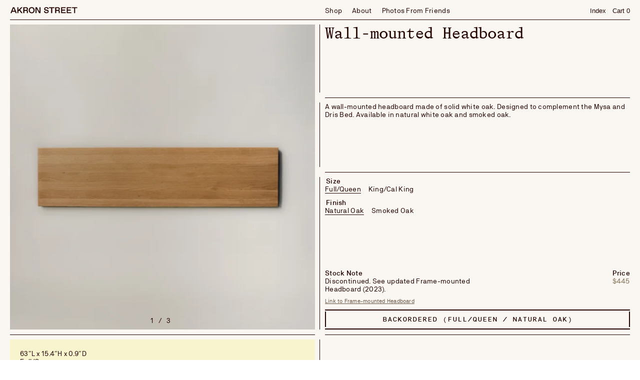

--- FILE ---
content_type: text/html; charset=utf-8
request_url: https://akronstreet.com/products/wall-mounted-headboard?variant=36584093384862
body_size: 30958
content:
<!DOCTYPE html><html lang="en" class="__variable_81c860 __variable_6662ba __variable_43f6d5"><head><meta charSet="utf-8"/><meta name="viewport" content="width=device-width, initial-scale=1"/><link rel="preload" href="/_next/static/media/1aeb0f8ca3f7fc2c-s.p.woff2" as="font" crossorigin="" type="font/woff2"/><link rel="preload" href="/_next/static/media/215df02151b5e95e-s.p.woff2" as="font" crossorigin="" type="font/woff2"/><link rel="preload" href="/_next/static/media/70199436fdc8162c-s.p.woff2" as="font" crossorigin="" type="font/woff2"/><link rel="preload" href="/_next/static/media/a93bf4ca32827491-s.p.woff2" as="font" crossorigin="" type="font/woff2"/><link rel="preload" href="/_next/static/media/b14f5311f8f4495d-s.p.woff2" as="font" crossorigin="" type="font/woff2"/><link rel="stylesheet" href="/_next/static/css/f3a45b2d5a22c2da.css" data-precedence="next"/><link rel="stylesheet" href="/_next/static/css/9b890a2deed85932.css" data-precedence="next"/><link rel="stylesheet" href="/_next/static/css/db7a00cfbd5f6a44.css" data-precedence="next"/><link rel="preload" as="script" fetchPriority="low" href="/_next/static/chunks/webpack-9afaa126d04c9809.js"/><script src="/_next/static/chunks/1dd3208c-52832b46cf8a3686.js" async=""></script><script src="/_next/static/chunks/9997-1251f960a4d252e8.js" async=""></script><script src="/_next/static/chunks/main-app-e6783b692b9410aa.js" async=""></script><script src="/_next/static/chunks/2822-3d5adc57fe4174ca.js" async=""></script><script src="/_next/static/chunks/3040-6c04d717e2458c1c.js" async=""></script><script src="/_next/static/chunks/2422-52e168f674120770.js" async=""></script><script src="/_next/static/chunks/412-189e5fa53a1579e8.js" async=""></script><script src="/_next/static/chunks/719-bcc4459b96f54318.js" async=""></script><script src="/_next/static/chunks/4260-cd1ea7622b822841.js" async=""></script><script src="/_next/static/chunks/199-946d125df93ee40d.js" async=""></script><script src="/_next/static/chunks/app/(pages)/layout-4df00e4e43b68673.js" async=""></script><script src="/_next/static/chunks/app/(pages)/not-found-889f6f311248c832.js" async=""></script><link rel="preload" href="/scripts/pixel.js" as="script"/><title>Wall-mounted Headboard | Akron Street</title><meta name="description" content="[object Object]"/><meta property="og:title" content="Wall-mounted Headboard | Akron Street"/><meta property="og:description" content="[object Object]"/><meta property="og:image" content="https://cdn.sanity.io/images/qajfl69b/staging/c8203bdf092a992d83f37aed62f005b0037736d3-678x679.png"/><meta name="twitter:card" content="summary_large_image"/><meta name="twitter:title" content="Wall-mounted Headboard | Akron Street"/><meta name="twitter:description" content="[object Object]"/><meta name="twitter:image" content="https://cdn.sanity.io/images/qajfl69b/staging/c8203bdf092a992d83f37aed62f005b0037736d3-678x679.png"/><link rel="icon" href="/favicon.ico" type="image/x-icon" sizes="48x48"/><meta name="next-size-adjust"/><script src="/_next/static/chunks/polyfills-c67a75d1b6f99dc8.js" noModule=""></script></head><body><div class="layout_MasterLayout__tI5Eq"><div class="layout_ContentWrapper___BaKb"><!--$?--><template id="B:0"></template><!--/$--></div></div><div></div><script src="/_next/static/chunks/webpack-9afaa126d04c9809.js" async=""></script><div hidden id="S:0"><header class="Header_Header__ualP7  
    
    
      "><div class="Header_Inner__2FNI_"><div class="Header_Main__rZDbU"><div class="MobileMenu_MobileMenu__I0XRR" style="transform:translateX(-100%) translateZ(0)"><nav class="MobileMenu_Nav__3ua1l"><ul class="MobileMenu_Menus__7z5iT"><div><button class="Togglable_toggleButton__Gxy3_ ">Shop</button><div class="Togglable_toggleWrapper__jkGtu"><div class="Togglable_toggleContent__R3iAr"><ul class="MobileMenu_Submenus__YRdmd"><li class="MobileMenu_SubmenuItem__5HspJ"><span class="InsetBorder_InsetBorder__ysn_W InsetBorder_left__e2W7m"></span><a class="MobileMenu_MenuLink__5vgje MobileMenu_SubmenuLink__sqZkw" href="/collections/all">All</a></li><li class="MobileMenu_SubmenuItem__5HspJ"><span class="InsetBorder_InsetBorder__ysn_W InsetBorder_left__e2W7m"></span><a class="MobileMenu_MenuLink__5vgje MobileMenu_SubmenuLink__sqZkw" href="/collections/beds">Beds</a></li><li class="MobileMenu_SubmenuItem__5HspJ"><span class="InsetBorder_InsetBorder__ysn_W InsetBorder_left__e2W7m"></span><a class="MobileMenu_MenuLink__5vgje MobileMenu_SubmenuLink__sqZkw" href="/collections/casegoods">Case Goods</a></li><li class="MobileMenu_SubmenuItem__5HspJ"><span class="InsetBorder_InsetBorder__ysn_W InsetBorder_left__e2W7m"></span><a class="MobileMenu_MenuLink__5vgje MobileMenu_SubmenuLink__sqZkw" href="/collections/tables">Tables</a></li><li class="MobileMenu_SubmenuItem__5HspJ"><span class="InsetBorder_InsetBorder__ysn_W InsetBorder_left__e2W7m"></span><a class="MobileMenu_MenuLink__5vgje MobileMenu_SubmenuLink__sqZkw" href="/collections/lowtables">Low Tables</a></li><li class="MobileMenu_SubmenuItem__5HspJ"><span class="InsetBorder_InsetBorder__ysn_W InsetBorder_left__e2W7m"></span><a class="MobileMenu_MenuLink__5vgje MobileMenu_SubmenuLink__sqZkw" href="/collections/seating">Seating</a></li><li class="MobileMenu_SubmenuItem__5HspJ"><span class="InsetBorder_InsetBorder__ysn_W InsetBorder_left__e2W7m"></span><a class="MobileMenu_MenuLink__5vgje MobileMenu_SubmenuLink__sqZkw" href="/">Others</a></li></ul></div></div></div><li class="MobileMenu_MenuItem__P6ODU"><a class="MobileMenu_MenuLink__5vgje" href="/about">About</a></li><li class="MobileMenu_MenuItem__P6ODU"><a class="MobileMenu_MenuLink__5vgje" href="/friends">Photos From Friends</a></li><li class="MobileMenu_MenuItem__P6ODU"><a class="MobileMenu_MenuLink__5vgje" href="/faq">FAQ</a></li><li class="MobileMenu_MenuItem__P6ODU"><a class="MobileMenu_MenuLink__5vgje" href="/returns">Returns</a></li></ul></nav></div><button aria-label="Menu" class="Header_MobileMenuButton__GrsPd"><svg version="1.1" xmlns="http://www.w3.org/2000/svg" xmlns:xlink="http://www.w3.org/1999/xlink" x="0px" y="0px" viewBox="0 0 9.2 9.2" xml:space="preserve" class="Close_Close__xsv1I"><g><defs><rect id="SVGID_1_" x="0.3" y="0.3" width="8.6" height="8.6"></rect></defs><clipPath id="SVGID_2_"><use xlink:href="#SVGID_1_"></use></clipPath><rect x="4.2" y="-1.1" width="0.7" height="11.4" class="Close_Top__2M3Pc Close_hamburger__D4_6i"></rect><rect x="-1.1" y="4.2" width="11.4" height="0.7" class="Close_Bottom__tjgv5 Close_hamburger__D4_6i"></rect></g></svg></button><nav class="Header_NavHome__DkFEJ"><a aria-label="Home" href="/"><svg id="Layer_1" data-name="Layer 1" xmlns="http://www.w3.org/2000/svg" viewBox="0 0 142.2 16.2" class="Logo_Logo__2X7CF"><path fill="currentColor" class="Logo_path__PUVV8 " d="M134,14.4h2.2V3.5h4.5v-2H129.5v2H134Zm-15.4,0h9.7v-2h-7.5V8.8h6.3v-2h-6.3V3.5h7.4v-2h-9.6Zm-11.8,0h9.7v-2H109V8.8h6.3v-2H109V3.5h7.4v-2h-9.6Zm-12.3,0h2.2v-5h3.9c1,0,1.2.3,1.2,1.2l.1,3.7h2.2L104,10a1.7,1.7,0,0,0-1.9-1.8A3.08,3.08,0,0,0,104.2,5c0-2-1.7-3.5-4-3.5H94.4V14.4Zm2.2-6.9v-4h3c1.5,0,2.3.6,2.3,1.9s-.8,2-2.3,2h-3ZM86.1,14.4h2.2V3.5h4.5v-2H81.6v2h4.5ZM78.7,5.5h2.2c0-2.5-1.8-4.1-4.8-4.1s-4.7,1.8-4.7,3.8,1.2,3.2,3.4,3.7l2.4.4c1.2.3,1.7.8,1.7,1.6s-.8,1.7-2.3,1.7h-.2c-1.9,0-3-1-3.1-2.5H71c.1,2.7,1.8,4.4,5.1,4.4,3,0,4.8-1.6,4.8-3.8S79.6,7.5,77.4,7l-2.3-.4C74,6.4,73.5,5.9,73.5,5s.9-1.7,2.4-1.7h.2c1.4.1,2.5.8,2.6,2.2M60.9,14.4h2.9V1.6H61.6v9.9L56.2,1.6H53.3V14.4h2.2V4.4ZM45.2,12.6c-2.3,0-3.8-1.7-3.8-4.6s1.5-4.6,3.8-4.6h.2c2.3,0,3.9,1.7,3.9,4.6s-1.5,4.6-3.9,4.6Zm.1,2c3.6,0,6.2-2.5,6.2-6.6s-2.6-6.6-6.2-6.6S39.2,3.9,39.2,8s2.9,6.6,6.1,6.6m-17.4-.2h2.2v-5H34c1,0,1.2.3,1.2,1.2l.1,3.7h2.2L37.4,10a1.7,1.7,0,0,0-1.9-1.8A3.08,3.08,0,0,0,37.6,5c0-2-1.7-3.5-4-3.5H27.8V14.4Zm2.2-6.9v-4h3c1.5,0,2.3.6,2.3,1.9s-.8,2-2.3,2h-3Zm-6.5,6.9h2.7L21.1,6.9l5.1-5.3H23.4l-5.8,6v-6H15.4V14.4h2.2V10.5l1.9-2Z"></path><path fill="currentColor" class="Logo_path__PUVV8 " d="M7.3,3.9h.5L9.9,9.3H5.2ZM6,1.6,1,14.4H3.3l1.2-3.1h6.1l1.2,3.1h2.3L9.1,1.6Z"></path></svg></a></nav><div class="Header_Menus__Ylfsw"><nav class="HeaderSiteMenu_SiteMenu__C1FzS"><ul class="HeaderSiteMenu_List__DBsHt "><li class="HeaderSiteMenu_Item___DBjF"><a class="SanityLink_wrapper__j9pX9" href="/collections/all"><div class="HeaderSiteMenu_Link__JGDlY ">Shop</div></a></li><li class="HeaderSiteMenu_Item___DBjF"><a class="SanityLink_wrapper__j9pX9" href="/about"><div class="HeaderSiteMenu_Link__JGDlY ">About</div></a></li><li class="HeaderSiteMenu_Item___DBjF"><a class="SanityLink_wrapper__j9pX9" href="/friends"><div class="HeaderSiteMenu_Link__JGDlY ">Photos From Friends</div></a></li></ul></nav><nav class="Header_NavAccount__tev4L"><button class="Header_AccountItem__3N4e9 Header_index__neTwM">Index</button><button class="Header_AccountItem__3N4e9">Cart <!-- -->0</button></nav></div><span class="HeaderBorder_HeaderBorder__SsBKk"></span></div></div></header><template id="P:1"></template><div class="OverlayWrapper_OverlayWrapper__FqpgE "><div class="OverlayWrapper_OverlayWrapper__FqpgE "><div class="CartOverlay_CartOverlay__kizuX" style="transform:translateX(100%) translateZ(0)"><div class="CartOverlay_Heading__7OW77"><h2>Cart <!-- -->0</h2><button aria-label="Close cart" class="CartOverlay_Close__BCglg"><svg version="1.1" xmlns="http://www.w3.org/2000/svg" xmlns:xlink="http://www.w3.org/1999/xlink" x="0px" y="0px" viewBox="0 0 9.2 9.2" xml:space="preserve" class="Close_Close__xsv1I"><g><defs><rect id="SVGID_1_" x="0.3" y="0.3" width="8.6" height="8.6"></rect></defs><clipPath id="SVGID_2_"><use xlink:href="#SVGID_1_"></use></clipPath><rect x="4.2" y="-1.1" width="0.7" height="11.4" class="Close_Top__2M3Pc "></rect><rect x="-1.1" y="4.2" width="11.4" height="0.7" class="Close_Bottom__tjgv5 "></rect></g></svg></button></div><div class="CartOverlay_Ledger__eUvdZ"><ul><div class="undefined CartLedgerCell_CartLedgerCell__SO8qb">Your cart is empty.<span class="InsetBorder_InsetBorder__ysn_W InsetBorder_bottom__HbQIz"></span></div></ul></div><div class="CartOverlay_Summary__tlzCp"><h3 class="CartOverlay_Total__NzVKu CartOverlay_hidden__2xF3k"><span class="CartOverlay_totalTitle__XOx5r">Total</span><span class="CartOverlay_total__I2WSV PriceDisplay_PriceDisplay__Cj5QK  ">...</span></h3><button class="undefined BoxButton_BoxButton__UQxjl">Keep shopping</button></div></div></div></div><footer class="Footer_Footer__teYg9"><div class="Footer_Cells__bpuJv"><div class="Footer_Newsletter__2yrON CellWrapper_CellWrapper__SnJT9 CellWrapper_small__8uWYI  false false false CellWrapper_preserve__sns4c CellWrapper_preserve__sns4c"><span class="InsetBorder_InsetBorder__ysn_W InsetBorder_top__XumJL"></span><span class="InsetBorder_InsetBorder__ysn_W InsetBorder_left__e2W7m"></span><div class="CellWrapper_Inner__lr1x8 undefined undefined  "><h2 class="CellTitle_CellTitle__eUsDf">Newsletter</h2><div id="" class="Newsletter_Newsletter__pc7Ec"><form class="Newsletter_Form__e_PXa" method="get"><input class="Newsletter_Input__lFf3E" type="email" required="" placeholder="Email Address" value=""/><button><span class="LinkLabel_LinkLabel__DuqCn LinkLabel_default__bcLAe "><span class="LinkLabel_Inner___p_BY   LinkLabel_uppercase__mF4Xr  ">Submit</span><div class="LinkLabel_ArrowRight__18_Qa "><svg version="1.1" xmlns="http://www.w3.org/2000/svg" xmlns:xlink="http://www.w3.org/1999/xlink" x="0px" y="0px" viewBox="0 0 10.9 7.4" xml:space="preserve" class="ArrowRight_ArrowRight__9wSPt" preserveAspectRatio="none"><polygon class="ArrowRight_path__qEfH_" points="6.7,0.1 9.2,3.2 0.2,3.2 0.2,4.2 9.2,4.2 6.7,7.2 8,7.2 10.7,3.7 8,0.1 "></polygon></svg></div></span></button></form><div></div></div></div></div><div class=" CellWrapper_CellWrapper__SnJT9 CellWrapper_small__8uWYI  false false false CellWrapper_preserve__sns4c CellWrapper_preserve__sns4c"><span class="InsetBorder_InsetBorder__ysn_W InsetBorder_top__XumJL"></span><span class="InsetBorder_InsetBorder__ysn_W InsetBorder_left__e2W7m"></span><div class="CellWrapper_Inner__lr1x8 undefined undefined  "><h2 class="CellTitle_CellTitle__eUsDf">Customer Care</h2><ul class="LinkList_LinkList__qAuoc"><li class="LinkList_Item__oJ1l_"><a href="/returns"><span class="LinkLabel_LinkLabel__DuqCn LinkLabel_default__bcLAe "><span class="LinkLabel_Inner___p_BY     ">Shipping &amp; Returns</span></span></a></li><li class="LinkList_Item__oJ1l_"><a href="/faq"><span class="LinkLabel_LinkLabel__DuqCn LinkLabel_default__bcLAe "><span class="LinkLabel_Inner___p_BY     ">FAQ</span></span></a></li><li class="LinkList_Item__oJ1l_"><a href="/warranty"><span class="LinkLabel_LinkLabel__DuqCn LinkLabel_default__bcLAe "><span class="LinkLabel_Inner___p_BY     ">Warranty</span></span></a></li><li class="LinkList_Item__oJ1l_"><a href="/about"><span class="LinkLabel_LinkLabel__DuqCn LinkLabel_default__bcLAe "><span class="LinkLabel_Inner___p_BY     ">Contact / About</span></span></a></li></ul></div></div><div class=" CellWrapper_CellWrapper__SnJT9 CellWrapper_small__8uWYI  false false false CellWrapper_preserve__sns4c CellWrapper_preserve__sns4c"><span class="InsetBorder_InsetBorder__ysn_W InsetBorder_top__XumJL"></span><span class="InsetBorder_InsetBorder__ysn_W InsetBorder_left__e2W7m"></span><div class="CellWrapper_Inner__lr1x8 undefined undefined  "><h2 class="CellTitle_CellTitle__eUsDf">Social</h2><ul class="LinkList_LinkList__qAuoc"><li class="LinkList_Item__oJ1l_"><a target="_blank" rel="noopener noreferrer" href="https://instagram.com/akronstreet"><span class="LinkLabel_LinkLabel__DuqCn LinkLabel_default__bcLAe "><span class="LinkLabel_Inner___p_BY     ">Instagram</span></span></a></li><li class="LinkList_Item__oJ1l_"><a target="_blank" rel="noopener noreferrer" href="https://facebook.com/akronstreet"><span class="LinkLabel_LinkLabel__DuqCn LinkLabel_default__bcLAe "><span class="LinkLabel_Inner___p_BY     ">Facebook</span></span></a></li><li class="LinkList_Item__oJ1l_"><a target="_blank" rel="noopener noreferrer" href="https://pinterest.com/akronstreet"><span class="LinkLabel_LinkLabel__DuqCn LinkLabel_default__bcLAe "><span class="LinkLabel_Inner___p_BY     ">Pinterest</span></span></a></li></ul></div></div><div class=" CellWrapper_CellWrapper__SnJT9 CellWrapper_small__8uWYI  false false false CellWrapper_preserve__sns4c CellWrapper_preserve__sns4c"><span class="InsetBorder_InsetBorder__ysn_W InsetBorder_top__XumJL"></span><span class="InsetBorder_InsetBorder__ysn_W InsetBorder_left__e2W7m"></span><div class="CellWrapper_Inner__lr1x8 undefined undefined  "><h2 class="CellTitle_CellTitle__eUsDf">Terms</h2><ul class="LinkList_LinkList__qAuoc"><li class="LinkList_Item__oJ1l_"><a href="/terms-of-service"><span class="LinkLabel_LinkLabel__DuqCn LinkLabel_default__bcLAe "><span class="LinkLabel_Inner___p_BY     ">Terms of Service</span></span></a></li><li class="LinkList_Item__oJ1l_"><a href="/privacy-policy"><span class="LinkLabel_LinkLabel__DuqCn LinkLabel_default__bcLAe "><span class="LinkLabel_Inner___p_BY     ">Privacy Policy</span></span></a></li></ul><div class="Footer_Cards___Nnc6"><img alt="credit cards" loading="lazy" width="297" height="60" decoding="async" data-nimg="1" style="color:transparent" srcSet="/_next/image?url=%2Fstatic%2Fcreditcards1.jpg&amp;w=384&amp;q=75 1x, /_next/image?url=%2Fstatic%2Fcreditcards1.jpg&amp;w=640&amp;q=75 2x" src="/_next/image?url=%2Fstatic%2Fcreditcards1.jpg&amp;w=640&amp;q=75"/><img alt="credit cards" loading="lazy" width="296" height="60" decoding="async" data-nimg="1" style="color:transparent" srcSet="/_next/image?url=%2Fstatic%2Fcreditcards2.jpg&amp;w=384&amp;q=75 1x, /_next/image?url=%2Fstatic%2Fcreditcards2.jpg&amp;w=640&amp;q=75 2x" src="/_next/image?url=%2Fstatic%2Fcreditcards2.jpg&amp;w=640&amp;q=75"/></div></div></div><div class="Footer_Blank__nk4R3 CellWrapper_CellWrapper__SnJT9 CellWrapper_small__8uWYI  false false false CellWrapper_preserve__sns4c CellWrapper_preserve__sns4c"><span class="InsetBorder_InsetBorder__ysn_W InsetBorder_top__XumJL"></span><span class="InsetBorder_InsetBorder__ysn_W InsetBorder_left__e2W7m"></span><div class="CellWrapper_Inner__lr1x8 undefined undefined  "></div></div></div><div class="Footer_Meta__bys8z"><p>© Akron Street <!-- -->2025</p><a target="_blank" rel="noopener" href="https://www.1of1studio.com">Site by 1/1</a></div></footer></div><script>(self.__next_f=self.__next_f||[]).push([0]);self.__next_f.push([2,null])</script><script>self.__next_f.push([1,"0:\"$L1\"\n"])</script><script>self.__next_f.push([1,"2:HL[\"/_next/static/media/1aeb0f8ca3f7fc2c-s.p.woff2\",\"font\",{\"crossOrigin\":\"\",\"type\":\"font/woff2\"}]\n3:HL[\"/_next/static/media/215df02151b5e95e-s.p.woff2\",\"font\",{\"crossOrigin\":\"\",\"type\":\"font/woff2\"}]\n4:HL[\"/_next/static/media/70199436fdc8162c-s.p.woff2\",\"font\",{\"crossOrigin\":\"\",\"type\":\"font/woff2\"}]\n5:HL[\"/_next/static/media/a93bf4ca32827491-s.p.woff2\",\"font\",{\"crossOrigin\":\"\",\"type\":\"font/woff2\"}]\n6:HL[\"/_next/static/media/b14f5311f8f4495d-s.p.woff2\",\"font\",{\"crossOrigin\":\"\",\"type\":\"font/woff2\"}]\n7:HL[\"/"])</script><script>self.__next_f.push([1,"_next/static/css/f3a45b2d5a22c2da.css\",\"style\"]\n8:HL[\"/_next/static/css/9b890a2deed85932.css\",\"style\"]\n9:HL[\"/_next/static/css/db7a00cfbd5f6a44.css\",\"style\"]\n"])</script><script>self.__next_f.push([1,"a:I[28950,[],\"\"]\nd:I[42172,[],\"\"]\nf:I[82533,[],\"\"]\n12:I[65119,[],\"\"]\ne:[\"slug\",\"wall-mounted-headboard\",\"d\"]\n13:[]\n"])</script><script>self.__next_f.push([1,"1:[null,[\"$\",\"$La\",null,{\"buildId\":\"81_slQk4CL6HVJQuKFbGx\",\"assetPrefix\":\"\",\"initialCanonicalUrl\":\"/products/wall-mounted-headboard?variant=36584093384862\",\"initialTree\":[\"\",{\"children\":[\"(pages)\",{\"children\":[\"products\",{\"children\":[[\"slug\",\"wall-mounted-headboard\",\"d\"],{\"children\":[\"__PAGE__?{\\\"variant\\\":\\\"36584093384862\\\"}\",{}]}]}]},\"$undefined\",\"$undefined\",true]}],\"initialSeedData\":[\"\",{\"children\":[\"(pages)\",{\"children\":[\"products\",{\"children\":[[\"slug\",\"wall-mounted-headboard\",\"d\"],{\"children\":[\"__PAGE__\",{},[\"$Lb\",\"$Lc\",null]]},[\"$\",\"$Ld\",null,{\"parallelRouterKey\":\"children\",\"segmentPath\":[\"children\",\"(pages)\",\"children\",\"products\",\"children\",\"$e\",\"children\"],\"loading\":\"$undefined\",\"loadingStyles\":\"$undefined\",\"loadingScripts\":\"$undefined\",\"hasLoading\":false,\"error\":\"$undefined\",\"errorStyles\":\"$undefined\",\"errorScripts\":\"$undefined\",\"template\":[\"$\",\"$Lf\",null,{}],\"templateStyles\":\"$undefined\",\"templateScripts\":\"$undefined\",\"notFound\":\"$undefined\",\"notFoundStyles\":\"$undefined\",\"styles\":[[\"$\",\"link\",\"0\",{\"rel\":\"stylesheet\",\"href\":\"/_next/static/css/9b890a2deed85932.css\",\"precedence\":\"next\",\"crossOrigin\":\"$undefined\"}],[\"$\",\"link\",\"1\",{\"rel\":\"stylesheet\",\"href\":\"/_next/static/css/db7a00cfbd5f6a44.css\",\"precedence\":\"next\",\"crossOrigin\":\"$undefined\"}]]}]]},[\"$\",\"$Ld\",null,{\"parallelRouterKey\":\"children\",\"segmentPath\":[\"children\",\"(pages)\",\"children\",\"products\",\"children\"],\"loading\":\"$undefined\",\"loadingStyles\":\"$undefined\",\"loadingScripts\":\"$undefined\",\"hasLoading\":false,\"error\":\"$undefined\",\"errorStyles\":\"$undefined\",\"errorScripts\":\"$undefined\",\"template\":[\"$\",\"$Lf\",null,{}],\"templateStyles\":\"$undefined\",\"templateScripts\":\"$undefined\",\"notFound\":\"$undefined\",\"notFoundStyles\":\"$undefined\",\"styles\":null}]]},[null,\"$L10\",null]]},[\"$\",\"$Ld\",null,{\"parallelRouterKey\":\"children\",\"segmentPath\":[\"children\"],\"loading\":\"$undefined\",\"loadingStyles\":\"$undefined\",\"loadingScripts\":\"$undefined\",\"hasLoading\":false,\"error\":\"$undefined\",\"errorStyles\":\"$undefined\",\"errorScripts\":\"$undefined\",\"template\":[\"$\",\"$Lf\",null,{}],\"templateStyles\":\"$undefined\",\"templateScripts\":\"$undefined\",\"notFound\":[[\"$\",\"title\",null,{\"children\":\"404: This page could not be found.\"}],[\"$\",\"div\",null,{\"style\":{\"fontFamily\":\"system-ui,\\\"Segoe UI\\\",Roboto,Helvetica,Arial,sans-serif,\\\"Apple Color Emoji\\\",\\\"Segoe UI Emoji\\\"\",\"height\":\"100vh\",\"textAlign\":\"center\",\"display\":\"flex\",\"flexDirection\":\"column\",\"alignItems\":\"center\",\"justifyContent\":\"center\"},\"children\":[\"$\",\"div\",null,{\"children\":[[\"$\",\"style\",null,{\"dangerouslySetInnerHTML\":{\"__html\":\"body{color:#000;background:#fff;margin:0}.next-error-h1{border-right:1px solid rgba(0,0,0,.3)}@media (prefers-color-scheme:dark){body{color:#fff;background:#000}.next-error-h1{border-right:1px solid rgba(255,255,255,.3)}}\"}}],[\"$\",\"h1\",null,{\"className\":\"next-error-h1\",\"style\":{\"display\":\"inline-block\",\"margin\":\"0 20px 0 0\",\"padding\":\"0 23px 0 0\",\"fontSize\":24,\"fontWeight\":500,\"verticalAlign\":\"top\",\"lineHeight\":\"49px\"},\"children\":\"404\"}],[\"$\",\"div\",null,{\"style\":{\"display\":\"inline-block\"},\"children\":[\"$\",\"h2\",null,{\"style\":{\"fontSize\":14,\"fontWeight\":400,\"lineHeight\":\"49px\",\"margin\":0},\"children\":\"This page could not be found.\"}]}]]}]}]],\"notFoundStyles\":[],\"styles\":[[\"$\",\"link\",\"0\",{\"rel\":\"stylesheet\",\"href\":\"/_next/static/css/f3a45b2d5a22c2da.css\",\"precedence\":\"next\",\"crossOrigin\":\"$undefined\"}]]}]],\"initialHead\":[false,\"$L11\"],\"globalErrorComponent\":\"$12\",\"missingSlots\":\"$W13\"}]]\n"])</script><script>self.__next_f.push([1,"14:I[83789,[\"2822\",\"static/chunks/2822-3d5adc57fe4174ca.js\",\"3040\",\"static/chunks/3040-6c04d717e2458c1c.js\",\"2422\",\"static/chunks/2422-52e168f674120770.js\",\"412\",\"static/chunks/412-189e5fa53a1579e8.js\",\"719\",\"static/chunks/719-bcc4459b96f54318.js\",\"4260\",\"static/chunks/4260-cd1ea7622b822841.js\",\"199\",\"static/chunks/199-946d125df93ee40d.js\",\"1962\",\"static/chunks/app/(pages)/layout-4df00e4e43b68673.js\"],\"\"]\n15:\"$Sreact.suspense\"\n16:I[94285,[\"2822\",\"static/chunks/2822-3d5adc57fe4174ca.js\",\"3040\",\"static/chunks"])</script><script>self.__next_f.push([1,"/3040-6c04d717e2458c1c.js\",\"2422\",\"static/chunks/2422-52e168f674120770.js\",\"412\",\"static/chunks/412-189e5fa53a1579e8.js\",\"719\",\"static/chunks/719-bcc4459b96f54318.js\",\"4260\",\"static/chunks/4260-cd1ea7622b822841.js\",\"199\",\"static/chunks/199-946d125df93ee40d.js\",\"1962\",\"static/chunks/app/(pages)/layout-4df00e4e43b68673.js\"],\"\"]\n17:I[43040,[\"3040\",\"static/chunks/3040-6c04d717e2458c1c.js\",\"4706\",\"static/chunks/app/(pages)/not-found-889f6f311248c832.js\"],\"\"]\n18:I[26626,[\"2822\",\"static/chunks/2822-3d5adc57fe4174c"])</script><script>self.__next_f.push([1,"a.js\",\"3040\",\"static/chunks/3040-6c04d717e2458c1c.js\",\"2422\",\"static/chunks/2422-52e168f674120770.js\",\"412\",\"static/chunks/412-189e5fa53a1579e8.js\",\"719\",\"static/chunks/719-bcc4459b96f54318.js\",\"4260\",\"static/chunks/4260-cd1ea7622b822841.js\",\"199\",\"static/chunks/199-946d125df93ee40d.js\",\"1962\",\"static/chunks/app/(pages)/layout-4df00e4e43b68673.js\"],\"\"]\n19:I[12812,[\"2822\",\"static/chunks/2822-3d5adc57fe4174ca.js\",\"3040\",\"static/chunks/3040-6c04d717e2458c1c.js\",\"2422\",\"static/chunks/2422-52e168f674120770.js\",\""])</script><script>self.__next_f.push([1,"412\",\"static/chunks/412-189e5fa53a1579e8.js\",\"719\",\"static/chunks/719-bcc4459b96f54318.js\",\"4260\",\"static/chunks/4260-cd1ea7622b822841.js\",\"199\",\"static/chunks/199-946d125df93ee40d.js\",\"1962\",\"static/chunks/app/(pages)/layout-4df00e4e43b68673.js\"],\"\"]\n1a:I[329,[\"2822\",\"static/chunks/2822-3d5adc57fe4174ca.js\",\"3040\",\"static/chunks/3040-6c04d717e2458c1c.js\",\"2422\",\"static/chunks/2422-52e168f674120770.js\",\"412\",\"static/chunks/412-189e5fa53a1579e8.js\",\"719\",\"static/chunks/719-bcc4459b96f54318.js\",\"4260\",\"static"])</script><script>self.__next_f.push([1,"/chunks/4260-cd1ea7622b822841.js\",\"199\",\"static/chunks/199-946d125df93ee40d.js\",\"1962\",\"static/chunks/app/(pages)/layout-4df00e4e43b68673.js\"],\"\"]\n1b:I[62708,[\"2822\",\"static/chunks/2822-3d5adc57fe4174ca.js\",\"3040\",\"static/chunks/3040-6c04d717e2458c1c.js\",\"2422\",\"static/chunks/2422-52e168f674120770.js\",\"412\",\"static/chunks/412-189e5fa53a1579e8.js\",\"719\",\"static/chunks/719-bcc4459b96f54318.js\",\"4260\",\"static/chunks/4260-cd1ea7622b822841.js\",\"199\",\"static/chunks/199-946d125df93ee40d.js\",\"1962\",\"static/chunks/a"])</script><script>self.__next_f.push([1,"pp/(pages)/layout-4df00e4e43b68673.js\"],\"\"]\n1c:I[45191,[\"2822\",\"static/chunks/2822-3d5adc57fe4174ca.js\",\"3040\",\"static/chunks/3040-6c04d717e2458c1c.js\",\"2422\",\"static/chunks/2422-52e168f674120770.js\",\"412\",\"static/chunks/412-189e5fa53a1579e8.js\",\"719\",\"static/chunks/719-bcc4459b96f54318.js\",\"4260\",\"static/chunks/4260-cd1ea7622b822841.js\",\"199\",\"static/chunks/199-946d125df93ee40d.js\",\"1962\",\"static/chunks/app/(pages)/layout-4df00e4e43b68673.js\"],\"\"]\n1d:I[5136,[\"2822\",\"static/chunks/2822-3d5adc57fe4174ca.js\","])</script><script>self.__next_f.push([1,"\"3040\",\"static/chunks/3040-6c04d717e2458c1c.js\",\"2422\",\"static/chunks/2422-52e168f674120770.js\",\"412\",\"static/chunks/412-189e5fa53a1579e8.js\",\"719\",\"static/chunks/719-bcc4459b96f54318.js\",\"4260\",\"static/chunks/4260-cd1ea7622b822841.js\",\"199\",\"static/chunks/199-946d125df93ee40d.js\",\"1962\",\"static/chunks/app/(pages)/layout-4df00e4e43b68673.js\"],\"Image\"]\n1e:I[45736,[\"2822\",\"static/chunks/2822-3d5adc57fe4174ca.js\",\"3040\",\"static/chunks/3040-6c04d717e2458c1c.js\",\"2422\",\"static/chunks/2422-52e168f674120770.js\",\"4"])</script><script>self.__next_f.push([1,"12\",\"static/chunks/412-189e5fa53a1579e8.js\",\"719\",\"static/chunks/719-bcc4459b96f54318.js\",\"4260\",\"static/chunks/4260-cd1ea7622b822841.js\",\"199\",\"static/chunks/199-946d125df93ee40d.js\",\"1962\",\"static/chunks/app/(pages)/layout-4df00e4e43b68673.js\"],\"\"]\n"])</script><script>self.__next_f.push([1,"10:[\"$\",\"html\",null,{\"lang\":\"en\",\"className\":\"__variable_81c860 __variable_6662ba __variable_43f6d5\",\"children\":[\"$\",\"body\",null,{\"children\":[[\"$\",\"$L14\",null,{\"children\":[\"$\",\"div\",null,{\"className\":\"layout_MasterLayout__tI5Eq\",\"children\":[\"$\",\"div\",null,{\"className\":\"layout_ContentWrapper___BaKb\",\"children\":[\"$\",\"$15\",null,{\"children\":[[\"$\",\"$L16\",null,{\"headerData\":{\"_id\":\"header\",\"navigation\":[{\"_key\":\"9b4207d95bbe\",\"_type\":\"navigationList\",\"heading\":\"Shop\",\"link\":{\"email\":null,\"file\":null,\"href\":\"/collections/all\",\"phone\":null,\"type\":\"internal\"},\"links\":[{\"_key\":\"f096faf4a46c\",\"email\":null,\"file\":null,\"href\":\"/collections/all\",\"label\":\"All\",\"phone\":null,\"type\":\"internal\"},{\"_key\":\"cf82b3f6ef86\",\"email\":null,\"file\":null,\"href\":\"/collections/beds\",\"label\":\"Beds\",\"phone\":null,\"type\":\"internal\"},{\"_key\":\"d7be82db75d4\",\"email\":null,\"file\":null,\"href\":\"/collections/casegoods\",\"label\":\"Case Goods\",\"phone\":null,\"type\":\"internal\"},{\"_key\":\"ba9151123625\",\"email\":null,\"file\":null,\"href\":\"/collections/tables\",\"label\":\"Tables\",\"phone\":null,\"type\":\"internal\"},{\"_key\":\"f3d6316f1b80\",\"email\":null,\"file\":null,\"href\":\"/collections/lowtables\",\"label\":\"Low Tables\",\"phone\":null,\"type\":\"internal\"},{\"_key\":\"9ba1ae3d9bff\",\"email\":null,\"file\":null,\"href\":\"/collections/seating\",\"label\":\"Seating\",\"phone\":null,\"type\":\"internal\"},{\"_key\":\"bd449ed51fb0\",\"email\":null,\"file\":null,\"href\":\"/collections/others\",\"label\":\"Others\",\"phone\":null,\"type\":\"internal\"}]},{\"_key\":\"9ff7da7c0d82\",\"_type\":\"navigationList\",\"heading\":\"About\",\"link\":{\"email\":null,\"file\":null,\"href\":\"/about\",\"phone\":null,\"type\":\"internal\"},\"links\":null},{\"_key\":\"23f46f421147\",\"_type\":\"navigationList\",\"heading\":\"Photos From Friends\",\"link\":{\"email\":null,\"file\":null,\"href\":\"/friends\",\"phone\":null,\"type\":\"internal\"},\"links\":null}]},\"topicalData\":null,\"mobileData\":{\"_id\":\"mobile\",\"navigation\":[{\"_key\":\"cb158b905c33\",\"_type\":\"navigationList\",\"heading\":\"Shop\",\"link\":null,\"links\":[{\"_key\":\"78d4df91511a\",\"email\":null,\"file\":null,\"href\":\"/collections/all\",\"label\":\"All\",\"phone\":null,\"type\":\"internal\"},{\"_key\":\"2100deb486d2\",\"email\":null,\"file\":null,\"href\":\"/collections/beds\",\"label\":\"Beds\",\"phone\":null,\"type\":\"internal\"},{\"_key\":\"4697d9237d7e\",\"email\":null,\"file\":null,\"href\":\"/collections/casegoods\",\"label\":\"Case Goods\",\"phone\":null,\"type\":\"internal\"},{\"_key\":\"d1482417185f\",\"email\":null,\"file\":null,\"href\":\"/collections/tables\",\"label\":\"Tables\",\"phone\":null,\"type\":\"internal\"},{\"_key\":\"e125b33b0593\",\"email\":null,\"file\":null,\"href\":\"/collections/lowtables\",\"label\":\"Low Tables\",\"phone\":null,\"type\":\"internal\"},{\"_key\":\"d277f9c63d9d\",\"email\":null,\"file\":null,\"href\":\"/collections/seating\",\"label\":\"Seating\",\"phone\":null,\"type\":\"internal\"},{\"_key\":\"3d3c137fcafc\",\"email\":null,\"file\":null,\"href\":null,\"label\":\"Others\",\"phone\":null,\"type\":\"internal\"}]},{\"_key\":\"73aab0b3bdea\",\"_type\":\"navigationList\",\"heading\":\"About\",\"link\":{\"email\":null,\"file\":null,\"href\":\"/about\",\"phone\":null,\"type\":\"internal\"},\"links\":null},{\"_key\":\"4e7be224701d\",\"_type\":\"navigationList\",\"heading\":\"Photos From Friends\",\"link\":{\"email\":null,\"file\":null,\"href\":\"/friends\",\"phone\":null,\"type\":\"internal\"},\"links\":null},{\"_key\":\"3d0779b683d3\",\"_type\":\"navigationList\",\"heading\":\"FAQ\",\"link\":{\"email\":null,\"file\":null,\"href\":\"/faq\",\"phone\":null,\"type\":\"internal\"},\"links\":null},{\"_key\":\"81addc1743c5\",\"_type\":\"navigationList\",\"heading\":\"Returns\",\"link\":{\"email\":null,\"file\":null,\"href\":\"/returns\",\"phone\":null,\"type\":\"internal\"},\"links\":null}]}}],[\"$\",\"$Ld\",null,{\"parallelRouterKey\":\"children\",\"segmentPath\":[\"children\",\"(pages)\",\"children\"],\"loading\":\"$undefined\",\"loadingStyles\":\"$undefined\",\"loadingScripts\":\"$undefined\",\"hasLoading\":false,\"error\":\"$undefined\",\"errorStyles\":\"$undefined\",\"errorScripts\":\"$undefined\",\"template\":[\"$\",\"$Lf\",null,{}],\"templateStyles\":\"$undefined\",\"templateScripts\":\"$undefined\",\"notFound\":[\"$\",\"div\",null,{\"children\":[[\"$\",\"h2\",null,{\"children\":\"Not Found\"}],[\"$\",\"p\",null,{\"children\":\"Could not find requested resource\"}],[\"$\",\"$L17\",null,{\"href\":\"/\",\"children\":\"Return Home\"}]]}],\"notFoundStyles\":[],\"styles\":null}],[\"$\",\"$L18\",null,{\"children\":[[\"$\",\"$L19\",null,{\"configurationData\":{\"_id\":\"configuration\",\"bannerEnabled\":false,\"bannerLink\":null,\"bannerText\":\"9/30 UPDATE: We're experiencing issues with certain product pages. We’re working on a fix.\",\"bannerTimeout\":0}}],[\"$\",\"$L1a\",null,{}],[\"$\",\"$L1b\",null,{\"productIndexData\":{\"_id\":\"productIndex\",\"collections\":[{\"_key\":\"634fa02b03f5\",\"_type\":\"collection\",\"cells\":[{\"_id\":\"7138684502188\",\"_key\":\"5e2ec62c8327\",\"_type\":\"product\",\"image\":{\"asset\":{\"_id\":\"image-bb721c5f424b60b90402e0f3f4248e999fc80a8c-4004x4004-jpg\",\"_type\":\"sanity.imageAsset\",\"altText\":null,\"metadata\":{\"dimensions\":{\"height\":4004,\"width\":4004},\"lqip\":\"[data-uri]\"},\"originalFilename\":\"IMG_6029_v1.jpg\"},\"crop\":null,\"hotspot\":null},\"moodImage\":{\"asset\":{\"_id\":\"image-65cd1b341a065df4cf9a36c2fab6460ea9162577-4320x4320-jpg\",\"_type\":\"sanity.imageAsset\",\"altText\":null,\"metadata\":{\"dimensions\":{\"height\":4320,\"width\":4320},\"lqip\":\"[data-uri]\"},\"originalFilename\":\"IMG_6039_v1.jpg\"},\"crop\":null,\"hotspot\":null},\"productId\":7138684502188,\"showVariantTitle\":false,\"slug\":\"mysa-bed-2024\",\"title\":\"Mysa Bed\"},{\"_id\":\"7138682437804\",\"_key\":\"e3d54d9c1a9e\",\"_type\":\"product\",\"image\":{\"asset\":{\"_id\":\"image-92185ef169f333e6a40cfcca6e9ab1cad08c108f-2187x2187-jpg\",\"_type\":\"sanity.imageAsset\",\"altText\":null,\"metadata\":{\"dimensions\":{\"height\":2187,\"width\":2187},\"lqip\":\"[data-uri]\"},\"originalFilename\":\"Dris Bed WBG-5.jpg\"},\"crop\":null,\"hotspot\":null},\"moodImage\":{\"asset\":{\"_id\":\"image-5acb448159513a6f94c3589b699f0be52c60d3f5-2197x2198-jpg\",\"_type\":\"sanity.imageAsset\",\"altText\":null,\"metadata\":{\"dimensions\":{\"height\":2198,\"width\":2197},\"lqip\":\"[data-uri]\"},\"originalFilename\":\"Dris Bed WBG.jpg\"},\"crop\":null,\"hotspot\":null},\"productId\":7138682437804,\"showVariantTitle\":null,\"slug\":\"dris-bed-2024\",\"title\":\"Dris Bed (2024)\"},{\"_id\":\"1646695907418\",\"_key\":\"086768cfdbdd\",\"_type\":\"product\",\"image\":{\"asset\":{\"_id\":\"image-1cc67d1caab8bda86b331b33aebd4c8a28e83133-2180x2180-jpg\",\"_type\":\"sanity.imageAsset\",\"altText\":null,\"metadata\":{\"dimensions\":{\"height\":2180,\"width\":2180},\"lqip\":\"[data-uri]\"},\"originalFilename\":\"Dris Bed WBG-10.jpg\"},\"crop\":null,\"hotspot\":null},\"moodImage\":null,\"productId\":1646695907418,\"showVariantTitle\":false,\"slug\":\"dris-bed-drawers\",\"title\":\"Dris Bed Drawers (Set of 2)\"},{\"_id\":\"7286276128940\",\"_key\":\"175f572df222\",\"_type\":\"product\",\"image\":{\"asset\":{\"_id\":\"image-2f4b3affbd9477eebdd31a27d30a2b89fa2d8698-4111x4111-jpg\",\"_type\":\"sanity.imageAsset\",\"altText\":null,\"metadata\":{\"dimensions\":{\"height\":4111,\"width\":4111},\"lqip\":\"[data-uri]\"},\"originalFilename\":\"Mys8IMG_5945_v1.jpg\"},\"crop\":null,\"hotspot\":null},\"moodImage\":{\"asset\":{\"_id\":\"image-bb20f39ed2b112399a10cb1bd8d958d9b20a4a77-3747x3747-jpg\",\"_type\":\"sanity.imageAsset\",\"altText\":null,\"metadata\":{\"dimensions\":{\"height\":3747,\"width\":3747},\"lqip\":\"[data-uri]\"},\"originalFilename\":\"Mys10IMG_5787_v1.jpg\"},\"crop\":null,\"hotspot\":null},\"productId\":7286276128940,\"showVariantTitle\":null,\"slug\":\"frame-mounted-headboard\",\"title\":\"Frame-mounted Headboard\"},{\"_id\":\"7562551918764\",\"_key\":\"a26ddcf4ca57\",\"_type\":\"product\",\"image\":{\"asset\":{\"_id\":\"image-f773e31ebbfbf669cca89ec296ba00dd7ef1e6d1-4239x4239-jpg\",\"_type\":\"sanity.imageAsset\",\"altText\":null,\"metadata\":{\"dimensions\":{\"height\":4239,\"width\":4239},\"lqip\":\"[data-uri]\"},\"originalFilename\":\"IMG_6055_v1.jpg\"},\"crop\":null,\"hotspot\":null},\"moodImage\":null,\"productId\":7562551918764,\"showVariantTitle\":null,\"slug\":\"brackets-for-frame-mounted-headboard\",\"title\":\"Brackets for Frame-mounted Headboard\"}],\"id\":null,\"slug\":\"beds\",\"title\":\"Beds\"},{\"_key\":\"b271fb87fbbf\",\"_type\":\"collection\",\"cells\":[{\"_id\":\"615953956896\",\"_key\":\"1ebe9ff9972b\",\"_type\":\"product\",\"image\":{\"asset\":{\"_id\":\"image-50af77c50b2e8664295ee31c720128a05759af8b-2166x2166-jpg\",\"_type\":\"sanity.imageAsset\",\"altText\":null,\"metadata\":{\"dimensions\":{\"height\":2166,\"width\":2166},\"lqip\":\"[data-uri]\"},\"originalFilename\":\"Case Side Table WBG-2.jpg\"},\"crop\":null,\"hotspot\":null},\"moodImage\":{\"asset\":{\"_id\":\"image-3065fcf0cb1202a989a7fc5c63c225540013f902-2000x2000-jpg\",\"_type\":\"sanity.imageAsset\",\"altText\":null,\"metadata\":{\"dimensions\":{\"height\":2000,\"width\":2000},\"lqip\":\"[data-uri]\"},\"originalFilename\":\"Case Side Table WBG.jpg\"},\"crop\":null,\"hotspot\":null},\"productId\":615953956896,\"showVariantTitle\":false,\"slug\":\"case-side-table\",\"title\":\"Case Side Table\"},{\"_id\":\"585157443616\",\"_key\":\"ac84daf428af\",\"_type\":\"product\",\"image\":{\"asset\":{\"_id\":\"image-e747325b0d9ea41099fc6550cbef33ea20cf966c-7312x7312-jpg\",\"_type\":\"sanity.imageAsset\",\"altText\":null,\"metadata\":{\"dimensions\":{\"height\":7312,\"width\":7312},\"lqip\":\"[data-uri]\"},\"originalFilename\":\"Case Console WBG.jpg\"},\"crop\":null,\"hotspot\":null},\"moodImage\":{\"asset\":{\"_id\":\"image-24663672a3f62f56f8a6da6d7f00ca4f8348e00d-7312x7312-jpg\",\"_type\":\"sanity.imageAsset\",\"altText\":null,\"metadata\":{\"dimensions\":{\"height\":7312,\"width\":7312},\"lqip\":\"[data-uri]\"},\"originalFilename\":\"Case Console WBG-2.jpg\"},\"crop\":null,\"hotspot\":null},\"productId\":585157443616,\"showVariantTitle\":false,\"slug\":\"case-console\",\"title\":\"Case Console\"}],\"id\":null,\"slug\":\"casegoods\",\"title\":\"Case Goods\"},{\"_key\":\"c647de0f198d\",\"_type\":\"collection\",\"cells\":[{\"_id\":\"7623403241644\",\"_key\":\"2756f26a377c\",\"_type\":\"product\",\"image\":{\"asset\":{\"_id\":\"image-1aa2b5ca229ade259669eb574599bdc91c41fc78-4472x4472-jpg\",\"_type\":\"sanity.imageAsset\",\"altText\":null,\"metadata\":{\"dimensions\":{\"height\":4472,\"width\":4472},\"lqip\":\"[data-uri]\"},\"originalFilename\":\"Apat WBG-2.jpg\"},\"crop\":null,\"hotspot\":null},\"moodImage\":{\"asset\":{\"_id\":\"image-5d5e8b178fcd0c31b20a3eafdc91f586dc3cdb20-4472x4472-jpg\",\"_type\":\"sanity.imageAsset\",\"altText\":null,\"metadata\":{\"dimensions\":{\"height\":4472,\"width\":4472},\"lqip\":\"[data-uri]\"},\"originalFilename\":\"Apat WBG.jpg\"},\"crop\":null,\"hotspot\":null},\"productId\":7623403241644,\"showVariantTitle\":false,\"slug\":\"apat-side-table\",\"title\":\"Apat Side Table\"},{\"_id\":\"42530936455340\",\"_key\":\"b207e574b3ca\",\"_type\":\"productVariant\",\"image\":{\"asset\":{\"_id\":\"image-eedf52ed125feda37ecf471bae260745bb9e2ec2-5557x5557-jpg\",\"_type\":\"sanity.imageAsset\",\"altText\":null,\"metadata\":{\"dimensions\":{\"height\":5557,\"width\":5557},\"lqip\":\"[data-uri]\"},\"originalFilename\":\"Tenon Table WBG-9.jpg\"},\"crop\":null,\"hotspot\":null},\"moodImage\":{\"asset\":{\"_id\":\"image-dc0739d10ae43b56c6d6a22a517564bbb1ba1eb2-4480x4480-jpg\",\"_type\":\"sanity.imageAsset\",\"altText\":null,\"metadata\":{\"dimensions\":{\"height\":4480,\"width\":4480},\"lqip\":\"[data-uri]\"},\"originalFilename\":\"Tenon Table WBG-26.jpg\"},\"crop\":null,\"hotspot\":null},\"productHandle\":\"tenon-table-2023\",\"productId\":7612233941164,\"title\":\"Natural Oak / Coffee Table\"},{\"_id\":\"42530936520876\",\"_key\":\"48936b7ccb06\",\"_type\":\"productVariant\",\"image\":{\"asset\":{\"_id\":\"image-78c572df3c32346f7d24bde8df7e5d1b4af95d19-4472x4472-jpg\",\"_type\":\"sanity.imageAsset\",\"altText\":null,\"metadata\":{\"dimensions\":{\"height\":4472,\"width\":4472},\"lqip\":\"[data-uri]\"},\"originalFilename\":\"Tenon Table WBG-18.jpg\"},\"crop\":null,\"hotspot\":null},\"moodImage\":{\"asset\":{\"_id\":\"image-44fe03b3c6e02e6c7226edcb71f705cd84498021-5857x5857-jpg\",\"_type\":\"sanity.imageAsset\",\"altText\":null,\"metadata\":{\"dimensions\":{\"height\":5857,\"width\":5857},\"lqip\":\"[data-uri]\"},\"originalFilename\":\"Tenon Table WBG-19.jpg\"},\"crop\":null,\"hotspot\":null},\"productHandle\":\"tenon-table-2023\",\"productId\":7612233941164,\"title\":\"Smoked Oak / Coffee Table\"},{\"_id\":\"42530936488108\",\"_key\":\"e30b027a264f\",\"_type\":\"productVariant\",\"image\":{\"asset\":{\"_id\":\"image-0d3adb551f9d3f402e20f922149d5d53703c3a0e-4453x4453-jpg\",\"_type\":\"sanity.imageAsset\",\"altText\":null,\"metadata\":{\"dimensions\":{\"height\":4453,\"width\":4453},\"lqip\":\"[data-uri]\"},\"originalFilename\":\"Tenon Table WBG-3.jpg\"},\"crop\":null,\"hotspot\":null},\"moodImage\":{\"asset\":{\"_id\":\"image-793ca842a8c5ad8d62a5bc0ac6a133d71b3c7b33-4480x4480-jpg\",\"_type\":\"sanity.imageAsset\",\"altText\":null,\"metadata\":{\"dimensions\":{\"height\":4480,\"width\":4480},\"lqip\":\"[data-uri]\"},\"originalFilename\":\"Tenon Table WBG-4.jpg\"},\"crop\":null,\"hotspot\":null},\"productHandle\":\"tenon-table-2023\",\"productId\":7612233941164,\"title\":\"Natural Oak / Side Table\"},{\"_id\":\"42530936553644\",\"_key\":\"5e338a230e51\",\"_type\":\"productVariant\",\"image\":{\"asset\":{\"_id\":\"image-5427e31333f101f17b07b780997ef0f2342c541f-4410x4410-jpg\",\"_type\":\"sanity.imageAsset\",\"altText\":null,\"metadata\":{\"dimensions\":{\"height\":4410,\"width\":4410},\"lqip\":\"[data-uri]\"},\"originalFilename\":\"Tenon Table WBG-23.jpg\"},\"crop\":null,\"hotspot\":null},\"moodImage\":{\"asset\":{\"_id\":\"image-8648aaf807ea3265e98aff6d9e6ba594c94f7fba-4480x4480-jpg\",\"_type\":\"sanity.imageAsset\",\"altText\":null,\"metadata\":{\"dimensions\":{\"height\":4480,\"width\":4480},\"lqip\":\"[data-uri]\"},\"originalFilename\":\"Tenon Table WBG-27.jpg\"},\"crop\":null,\"hotspot\":null},\"productHandle\":\"tenon-table-2023\",\"productId\":7612233941164,\"title\":\"Smoked Oak / Side Table\"},{\"_id\":\"973968321\",\"_key\":\"05e5b6c81fbf\",\"_type\":\"product\",\"image\":{\"asset\":{\"_id\":\"image-ef14c9dcbd678d5492a9a96c378ede6c8eefeb45-3251x3251-jpg\",\"_type\":\"sanity.imageAsset\",\"altText\":null,\"metadata\":{\"dimensions\":{\"height\":3251,\"width\":3251},\"lqip\":\"[data-uri]\"},\"originalFilename\":\"Elo Coffee Table WBG.jpg\"},\"crop\":null,\"hotspot\":null},\"moodImage\":{\"asset\":{\"_id\":\"image-ef13da561312a7258e24533ec2a19f86aa9af634-5330x5330-jpg\",\"_type\":\"sanity.imageAsset\",\"altText\":null,\"metadata\":{\"dimensions\":{\"height\":5330,\"width\":5330},\"lqip\":\"[data-uri]\"},\"originalFilename\":\"Elo Coffee Table WBG-2.jpg\"},\"crop\":null,\"hotspot\":null},\"productId\":973968321,\"showVariantTitle\":false,\"slug\":\"elo-coffee-table\",\"title\":\"Elo Coffee Table\"},{\"_id\":\"908277825\",\"_key\":\"fc24f61bad42\",\"_type\":\"product\",\"image\":{\"asset\":{\"_id\":\"image-49d41b57362de60ba475ed26afbb2c117fa25d26-2172x2172-jpg\",\"_type\":\"sanity.imageAsset\",\"altText\":null,\"metadata\":{\"dimensions\":{\"height\":2172,\"width\":2172},\"lqip\":\"[data-uri]\"},\"originalFilename\":\"Elo Side Table WBG.jpg\"},\"crop\":null,\"hotspot\":null},\"moodImage\":{\"asset\":{\"_id\":\"image-f535f95f07ab3b1c639a568e88b2bd4f446135fa-2214x2214-jpg\",\"_type\":\"sanity.imageAsset\",\"altText\":null,\"metadata\":{\"dimensions\":{\"height\":2214,\"width\":2214},\"lqip\":\"[data-uri]\"},\"originalFilename\":\"Elo Side Table WBG-3.jpg\"},\"crop\":null,\"hotspot\":null},\"productId\":908277825,\"showVariantTitle\":false,\"slug\":\"elo-side-table\",\"title\":\"Elo Side Table\"},{\"_id\":\"908238977\",\"_key\":\"90776286f4f8\",\"_type\":\"product\",\"image\":{\"asset\":{\"_id\":\"image-8365b7832b99c98bb53034c71e04fed552bbc83a-2183x2182-jpg\",\"_type\":\"sanity.imageAsset\",\"altText\":null,\"metadata\":{\"dimensions\":{\"height\":2182,\"width\":2183},\"lqip\":\"[data-uri]\"},\"originalFilename\":\"Ko Low Table WBG.jpg\"},\"crop\":null,\"hotspot\":null},\"moodImage\":{\"asset\":{\"_id\":\"image-4f89d55fd65f5ed1e26fe8dbc699ccb45e280e94-2167x2168-jpg\",\"_type\":\"sanity.imageAsset\",\"altText\":null,\"metadata\":{\"dimensions\":{\"height\":2168,\"width\":2167},\"lqip\":\"[data-uri]\"},\"originalFilename\":\"Ko Low Table WBG-2.jpg\"},\"crop\":null,\"hotspot\":null},\"productId\":908238977,\"showVariantTitle\":false,\"slug\":\"ko-table\",\"title\":\"Ko Low Table\"},{\"_id\":\"615953956896\",\"_key\":\"1c18ab84da18\",\"_type\":\"product\",\"image\":{\"asset\":{\"_id\":\"image-50af77c50b2e8664295ee31c720128a05759af8b-2166x2166-jpg\",\"_type\":\"sanity.imageAsset\",\"altText\":null,\"metadata\":{\"dimensions\":{\"height\":2166,\"width\":2166},\"lqip\":\"[data-uri]\"},\"originalFilename\":\"Case Side Table WBG-2.jpg\"},\"crop\":null,\"hotspot\":null},\"moodImage\":{\"asset\":{\"_id\":\"image-3065fcf0cb1202a989a7fc5c63c225540013f902-2000x2000-jpg\",\"_type\":\"sanity.imageAsset\",\"altText\":null,\"metadata\":{\"dimensions\":{\"height\":2000,\"width\":2000},\"lqip\":\"[data-uri]\"},\"originalFilename\":\"Case Side Table WBG.jpg\"},\"crop\":null,\"hotspot\":null},\"productId\":615953956896,\"showVariantTitle\":false,\"slug\":\"case-side-table\",\"title\":\"Case Side Table\"},{\"_key\":\"a7ab76ba037b\",\"_type\":\"imageCell\",\"image\":{\"asset\":{\"_id\":\"image-f9eff7e2d15bb45b446f98cec790613b02480d3f-2265x2952-tif\",\"_type\":\"sanity.imageAsset\",\"altText\":null,\"metadata\":{\"dimensions\":{\"height\":2952,\"width\":2265},\"lqip\":\"[data-uri]\"},\"originalFilename\":\"000156690004.tif\"},\"crop\":{\"_type\":\"sanity.imageCrop\",\"bottom\":0.061182108626198106,\"left\":0.02875399361022364,\"right\":0.06709265175718837,\"top\":0.08810223642172524},\"hotspot\":{\"_type\":\"sanity.imageHotspot\",\"height\":0.5766198083067084,\"width\":0.8051118210862624,\"x\":0.514376996805112,\"y\":0.6309297124600641}},\"inset\":null,\"link\":null}],\"id\":null,\"slug\":\"lowtables\",\"title\":\"Low Tables\"},{\"_key\":\"6c92758b5e62\",\"_type\":\"collection\",\"cells\":[{\"_id\":\"997894593\",\"_key\":\"72e70ec03e13\",\"_type\":\"product\",\"image\":{\"asset\":{\"_id\":\"image-9a80b12e998030c8cc6db0683b3c0cc317563484-2184x2184-jpg\",\"_type\":\"sanity.imageAsset\",\"altText\":null,\"metadata\":{\"dimensions\":{\"height\":2184,\"width\":2184},\"lqip\":\"[data-uri]\"},\"originalFilename\":\"Concord Chair WBG-8.jpg\"},\"crop\":null,\"hotspot\":null},\"moodImage\":{\"asset\":{\"_id\":\"image-3206d1cdde03c774acdaac650a4ce8cc05d72fd8-2172x2172-jpg\",\"_type\":\"sanity.imageAsset\",\"altText\":null,\"metadata\":{\"dimensions\":{\"height\":2172,\"width\":2172},\"lqip\":\"[data-uri]\"},\"originalFilename\":\"Concord Chair WBG-9.jpg\"},\"crop\":null,\"hotspot\":null},\"productId\":997894593,\"showVariantTitle\":false,\"slug\":\"concord-chair\",\"title\":\"Concord Chair\"},{\"_id\":\"7623021002924\",\"_key\":\"eff280c28641\",\"_type\":\"product\",\"image\":{\"asset\":{\"_id\":\"image-e580e721eff7430564b8be1d026f6373f8ca7eb7-4472x4472-jpg\",\"_type\":\"sanity.imageAsset\",\"altText\":null,\"metadata\":{\"dimensions\":{\"height\":4472,\"width\":4472},\"lqip\":\"[data-uri]\"},\"originalFilename\":\"Silia Chair WBG-3.jpg\"},\"crop\":null,\"hotspot\":null},\"moodImage\":{\"asset\":{\"_id\":\"image-ee9f792ed73c1cc029bb8e34f78d6fac300278ca-4318x4318-jpg\",\"_type\":\"sanity.imageAsset\",\"altText\":null,\"metadata\":{\"dimensions\":{\"height\":4318,\"width\":4318},\"lqip\":\"[data-uri]\"},\"originalFilename\":\"Silia Chair WBG-2.jpg\"},\"crop\":null,\"hotspot\":null},\"productId\":7623021002924,\"showVariantTitle\":false,\"slug\":\"silia-chair\",\"title\":\"Silia Chair\"},{\"_id\":\"44169296019628\",\"_key\":\"25966be4bf34\",\"_type\":\"productVariant\",\"image\":{\"asset\":{\"_id\":\"image-31120373ed2e0c895c6a0ca25ddc3e142750a417-4480x4480-jpg\",\"_type\":\"sanity.imageAsset\",\"altText\":null,\"metadata\":{\"dimensions\":{\"height\":4480,\"width\":4480},\"lqip\":\"[data-uri]\"},\"originalFilename\":\"IMG_9381_s_v1.jpg\"},\"crop\":null,\"hotspot\":null},\"moodImage\":{\"asset\":{\"_id\":\"image-00a274007cd24d58052637d3f0d989d2b9b74c0f-4480x4480-jpg\",\"_type\":\"sanity.imageAsset\",\"altText\":null,\"metadata\":{\"dimensions\":{\"height\":4480,\"width\":4480},\"lqip\":\"[data-uri]\"},\"originalFilename\":\"IMG_9327_s_v1.jpg\"},\"crop\":null,\"hotspot\":null},\"productHandle\":\"peace-cabin-cushion\",\"productId\":7623020249260,\"title\":\"Japanese Indigo Denim / For Concord Chair\"},{\"_id\":\"44169287434412\",\"_key\":\"2c5bb37452ce\",\"_type\":\"productVariant\",\"image\":{\"asset\":{\"_id\":\"image-19fe226e881dc3b8b2e1dae03db4673f5af17f4d-4396x4396-jpg\",\"_type\":\"sanity.imageAsset\",\"altText\":null,\"metadata\":{\"dimensions\":{\"height\":4396,\"width\":4396},\"lqip\":\"[data-uri]\"},\"originalFilename\":\"IMG_9264_s_v1.jpg\"},\"crop\":null,\"hotspot\":null},\"moodImage\":{\"asset\":{\"_id\":\"image-35dbe16103e5dce81a76670732dd068fd2494aa5-4464x4464-jpg\",\"_type\":\"sanity.imageAsset\",\"altText\":null,\"metadata\":{\"dimensions\":{\"height\":4464,\"width\":4464},\"lqip\":\"[data-uri]\"},\"originalFilename\":\"IMG_9292_s_v1.jpg\"},\"crop\":null,\"hotspot\":null},\"productHandle\":\"peace-cabin-cushion\",\"productId\":7623020249260,\"title\":\"Limestone Twill / For Silia Chair\"},{\"_id\":\"1744773349466\",\"_key\":\"43c68f07bbcc\",\"_type\":\"product\",\"image\":{\"asset\":{\"_id\":\"image-9f7d885fb25e3896fa64eb4f3b1c6c337fba10ca-2183x2183-jpg\",\"_type\":\"sanity.imageAsset\",\"altText\":null,\"metadata\":{\"dimensions\":{\"height\":2183,\"width\":2183},\"lqip\":\"[data-uri]\"},\"originalFilename\":\"Kanto Bench WBG-2.jpg\"},\"crop\":null,\"hotspot\":null},\"moodImage\":{\"asset\":{\"_id\":\"image-ad9d96fc430236e580f0ec301af9a8a915ecd9e5-2181x2182-jpg\",\"_type\":\"sanity.imageAsset\",\"altText\":null,\"metadata\":{\"dimensions\":{\"height\":2182,\"width\":2181},\"lqip\":\"[data-uri]\"},\"originalFilename\":\"Kanto Bench WBG.jpg\"},\"crop\":null,\"hotspot\":null},\"productId\":1744773349466,\"showVariantTitle\":false,\"slug\":\"kanto-bench\",\"title\":\"Kanto Bench\"},{\"_key\":\"f1613b4ff4b7\",\"_type\":\"imageCell\",\"image\":{\"asset\":{\"_id\":\"image-8793630347a30c57e8903ac50d3305a3dbd65497-2075x3130-tif\",\"_type\":\"sanity.imageAsset\",\"altText\":null,\"metadata\":{\"dimensions\":{\"height\":3130,\"width\":2075},\"lqip\":\"[data-uri]\"},\"originalFilename\":\"000056570013 (2).tif\"},\"crop\":null,\"hotspot\":null},\"inset\":null,\"link\":null}],\"id\":null,\"slug\":\"seating\",\"title\":\"Seating\"},{\"_key\":\"f7cd3899250a\",\"_type\":\"collection\",\"cells\":[{\"_id\":\"908282945\",\"_key\":\"eddd93c4e851\",\"_type\":\"product\",\"image\":{\"asset\":{\"_id\":\"image-94bac9a2a531b588fdb0adfc513585515cf723e4-2170x2170-jpg\",\"_type\":\"sanity.imageAsset\",\"altText\":null,\"metadata\":{\"dimensions\":{\"height\":2170,\"width\":2170},\"lqip\":\"[data-uri]\"},\"originalFilename\":\"Reader Desk WBG-4.jpg\"},\"crop\":null,\"hotspot\":null},\"moodImage\":{\"asset\":{\"_id\":\"image-57e413e4a85eef623f88f1203d7e5d195f4f21cc-2135x2135-jpg\",\"_type\":\"sanity.imageAsset\",\"altText\":null,\"metadata\":{\"dimensions\":{\"height\":2135,\"width\":2135},\"lqip\":\"[data-uri]\"},\"originalFilename\":\"Reader Desk WBG-3.jpg\"},\"crop\":null,\"hotspot\":null},\"productId\":908282945,\"showVariantTitle\":false,\"slug\":\"reader-desk\",\"title\":\"Reader Desk\"},{\"_id\":\"1745323262042\",\"_key\":\"c26a21549654\",\"_type\":\"product\",\"image\":{\"asset\":{\"_id\":\"image-6e19f9892f0100256de7d5c1f504c6ff74df6f38-2185x2186-jpg\",\"_type\":\"sanity.imageAsset\",\"altText\":null,\"metadata\":{\"dimensions\":{\"height\":2186,\"width\":2185},\"lqip\":\"[data-uri]\"},\"originalFilename\":\"Ko Desk WBG-2.jpg\"},\"crop\":null,\"hotspot\":null},\"moodImage\":{\"asset\":{\"_id\":\"image-e8b73edae132e2b41ff8321b5899251a0df886b2-2113x2113-jpg\",\"_type\":\"sanity.imageAsset\",\"altText\":null,\"metadata\":{\"dimensions\":{\"height\":2113,\"width\":2113},\"lqip\":\"[data-uri]\"},\"originalFilename\":\"Ko Desk WBG-3.jpg\"},\"crop\":null,\"hotspot\":null},\"productId\":1745323262042,\"showVariantTitle\":false,\"slug\":\"ko-desk\",\"title\":\"Ko Desk\"},{\"_id\":\"42515820249260\",\"_key\":\"8587ee7c4c13\",\"_type\":\"productVariant\",\"image\":{\"asset\":{\"_id\":\"image-153491d85b3663bf3ae58de0f6dd11e4afc8dbc9-4472x4472-jpg\",\"_type\":\"sanity.imageAsset\",\"altText\":null,\"metadata\":{\"dimensions\":{\"height\":4472,\"width\":4472},\"lqip\":\"[data-uri]\"},\"originalFilename\":\"Tenon Table WBG-13.jpg\"},\"crop\":null,\"hotspot\":null},\"moodImage\":{\"asset\":{\"_id\":\"image-5712765469a2f4b7e2ea7313b5d7c502ba251682-4284x4284-jpg\",\"_type\":\"sanity.imageAsset\",\"altText\":null,\"metadata\":{\"dimensions\":{\"height\":4284,\"width\":4284},\"lqip\":\"[data-uri]\"},\"originalFilename\":\"Tenon Table WBG-14.jpg\"},\"crop\":null,\"hotspot\":null},\"productHandle\":\"tenon-table-2023\",\"productId\":7612233941164,\"title\":\"Natural Oak / Dining Table\"},{\"_id\":\"1703376781402\",\"_key\":\"434967c35e9f\",\"_type\":\"product\",\"image\":{\"asset\":{\"_id\":\"image-924bc1b7d6f4faf4da8a3044676547d6d084005d-2125x2125-jpg\",\"_type\":\"sanity.imageAsset\",\"altText\":null,\"metadata\":{\"dimensions\":{\"height\":2125,\"width\":2125},\"lqip\":\"[data-uri]\"},\"originalFilename\":\"Kanto Table WBG-3.jpg\"},\"crop\":null,\"hotspot\":null},\"moodImage\":{\"asset\":{\"_id\":\"image-d6a06bc909811b4f747f0f53309a011b436f1c91-2144x2143-jpg\",\"_type\":\"sanity.imageAsset\",\"altText\":null,\"metadata\":{\"dimensions\":{\"height\":2143,\"width\":2144},\"lqip\":\"[data-uri]\"},\"originalFilename\":\"Kanto Table WBG.jpg\"},\"crop\":null,\"hotspot\":null},\"productId\":1703376781402,\"showVariantTitle\":false,\"slug\":\"kanto-table\",\"title\":\"Kanto Table\"},{\"_id\":\"36584817950878\",\"_key\":\"f41e7290bab5\",\"_type\":\"productVariant\",\"image\":{\"asset\":{\"_id\":\"image-7d65693011ea8c34721670d10371e28ec28b8e07-2265x2265-jpg\",\"_type\":\"sanity.imageAsset\",\"altText\":null,\"metadata\":{\"dimensions\":{\"height\":2265,\"width\":2265},\"lqip\":\"[data-uri]\"},\"originalFilename\":\"Common Table WBG.jpg\"},\"crop\":null,\"hotspot\":null},\"moodImage\":{\"asset\":{\"_id\":\"image-4636d985872ec4587e6fc40acf315da46f2ee856-2176x2177-jpg\",\"_type\":\"sanity.imageAsset\",\"altText\":null,\"metadata\":{\"dimensions\":{\"height\":2177,\"width\":2176},\"lqip\":\"[data-uri]\"},\"originalFilename\":\"Common Table WBG-5.jpg\"},\"crop\":null,\"hotspot\":null},\"productHandle\":\"common-table\",\"productId\":10812426580,\"title\":\"4 Seater / Natural Oak\"},{\"_id\":\"36584823914654\",\"_key\":\"b6b5bc490f9d\",\"_type\":\"productVariant\",\"image\":{\"asset\":{\"_id\":\"image-f75d7d7a874ead55a7d2e776b83da3d3b9ac7c9c-2153x2153-jpg\",\"_type\":\"sanity.imageAsset\",\"altText\":null,\"metadata\":{\"dimensions\":{\"height\":2153,\"width\":2153},\"lqip\":\"[data-uri]\"},\"originalFilename\":\"Common Table WBG-12.jpg\"},\"crop\":null,\"hotspot\":null},\"moodImage\":{\"asset\":{\"_id\":\"image-b8e0279fa9fc5453bbedaac090ba93c1068db4bc-2178x2178-jpg\",\"_type\":\"sanity.imageAsset\",\"altText\":null,\"metadata\":{\"dimensions\":{\"height\":2178,\"width\":2178},\"lqip\":\"[data-uri]\"},\"originalFilename\":\"Common Table WBG-11.jpg\"},\"crop\":null,\"hotspot\":null},\"productHandle\":\"common-table\",\"productId\":10812426580,\"title\":\"4 Seater / Smoked Oak\"},{\"_id\":\"42258241684\",\"_key\":\"a62723c9553c\",\"_type\":\"productVariant\",\"image\":{\"asset\":{\"_id\":\"image-a210affff839e8ddc74e15e44b3c0566039cbaf5-2169x2169-jpg\",\"_type\":\"sanity.imageAsset\",\"altText\":null,\"metadata\":{\"dimensions\":{\"height\":2169,\"width\":2169},\"lqip\":\"[data-uri]\"},\"originalFilename\":\"Common Table WBG-10.jpg\"},\"crop\":null,\"hotspot\":null},\"moodImage\":{\"asset\":{\"_id\":\"image-8eea54dac3069bbb9773aa43a0ecfeda15912a24-2265x2265-jpg\",\"_type\":\"sanity.imageAsset\",\"altText\":null,\"metadata\":{\"dimensions\":{\"height\":2265,\"width\":2265},\"lqip\":\"[data-uri]\"},\"originalFilename\":\"Common Table WBG-3.jpg\"},\"crop\":null,\"hotspot\":null},\"productHandle\":\"common-table\",\"productId\":10812426580,\"title\":\"6 Seater / Natural Oak\"},{\"_id\":\"36584826568862\",\"_key\":\"fbdbd1a4ecf1\",\"_type\":\"productVariant\",\"image\":{\"asset\":{\"_id\":\"image-6259883bf5f805ac35deb925926c300c1a372634-2164x2163-jpg\",\"_type\":\"sanity.imageAsset\",\"altText\":null,\"metadata\":{\"dimensions\":{\"height\":2163,\"width\":2164},\"lqip\":\"[data-uri]\"},\"originalFilename\":\"Common Table WBG-8.jpg\"},\"crop\":null,\"hotspot\":null},\"moodImage\":{\"asset\":{\"_id\":\"image-f238087e92fa4ebceb2f096c3485004940410a97-2184x2183-jpg\",\"_type\":\"sanity.imageAsset\",\"altText\":null,\"metadata\":{\"dimensions\":{\"height\":2183,\"width\":2184},\"lqip\":\"[data-uri]\"},\"originalFilename\":\"Common Table WBG-6.jpg\"},\"crop\":null,\"hotspot\":null},\"productHandle\":\"common-table\",\"productId\":10812426580,\"title\":\"6 Seater / Smoked Oak\"}],\"id\":null,\"slug\":\"tables\",\"title\":\"Tables\"},{\"_key\":\"9374200865f9\",\"_type\":\"collection\",\"cells\":[{\"_id\":\"5810007111\",\"_key\":\"aa88523e5247\",\"_type\":\"product\",\"image\":{\"asset\":{\"_id\":\"image-7e7c18abccfac7a45e9168fd7f13745b5622014a-2096x2096-jpg\",\"_type\":\"sanity.imageAsset\",\"altText\":null,\"metadata\":{\"dimensions\":{\"height\":2096,\"width\":2096},\"lqip\":\"[data-uri]\"},\"originalFilename\":\"Alta Clothes Rack WBG-4.jpg\"},\"crop\":null,\"hotspot\":null},\"moodImage\":{\"asset\":{\"_id\":\"image-a3e8683ebab78958bcf224fa9974db39a66b59ab-2185x2185-jpg\",\"_type\":\"sanity.imageAsset\",\"altText\":null,\"metadata\":{\"dimensions\":{\"height\":2185,\"width\":2185},\"lqip\":\"[data-uri]\"},\"originalFilename\":\"Alta Clothes Rack WBG-3.jpg\"},\"crop\":null,\"hotspot\":null},\"productId\":5810007111,\"showVariantTitle\":false,\"slug\":\"alta-clothes-rack\",\"title\":\"Alta Clothes Rack\"},{\"_id\":\"987461313\",\"_key\":\"cd2f75bbb4ab\",\"_type\":\"product\",\"image\":{\"asset\":{\"_id\":\"image-0312f4378ef0206b015d2f78b95cb048be2cc318-2097x2097-jpg\",\"_type\":\"sanity.imageAsset\",\"altText\":null,\"metadata\":{\"dimensions\":{\"height\":2097,\"width\":2097},\"lqip\":\"[data-uri]\"},\"originalFilename\":\"Morse Coat Rack WBG-2.jpg\"},\"crop\":null,\"hotspot\":null},\"moodImage\":{\"asset\":{\"_id\":\"image-a539ac4fb48c0996401e2b36a3e69a06cbbcef15-2176x2176-jpg\",\"_type\":\"sanity.imageAsset\",\"altText\":null,\"metadata\":{\"dimensions\":{\"height\":2176,\"width\":2176},\"lqip\":\"[data-uri]\"},\"originalFilename\":\"Morse Coat Rack WBG.jpg\"},\"crop\":null,\"hotspot\":null},\"productId\":987461313,\"showVariantTitle\":false,\"slug\":\"morse-coat-rack\",\"title\":\"Morse Coat Rack\"},{\"_id\":\"1681303437402\",\"_key\":\"50644cce658a\",\"_type\":\"product\",\"image\":{\"asset\":{\"_id\":\"image-50b472798563de954aed2072d89e29b77481f8f3-549x549-jpg\",\"_type\":\"sanity.imageAsset\",\"altText\":null,\"metadata\":{\"dimensions\":{\"height\":549,\"width\":549},\"lqip\":\"[data-uri]\"},\"originalFilename\":\"Swatch Natural Oak.jpg\"},\"crop\":null,\"hotspot\":null},\"moodImage\":null,\"productId\":1681303437402,\"showVariantTitle\":null,\"slug\":\"swatch\",\"title\":\"Wood Swatch\"}],\"id\":53754497,\"slug\":\"others\",\"title\":\"Others\"}],\"initialImage\":null,\"seo\":null,\"title\":\"Title\"}}]]}],[\"$\",\"footer\",null,{\"className\":\"Footer_Footer__teYg9\",\"children\":[[\"$\",\"div\",null,{\"className\":\"Footer_Cells__bpuJv\",\"children\":[[\"$\",\"div\",null,{\"className\":\"Footer_Newsletter__2yrON CellWrapper_CellWrapper__SnJT9 CellWrapper_small__8uWYI  false false false CellWrapper_preserve__sns4c CellWrapper_preserve__sns4c\",\"children\":[[\"$\",\"span\",null,{\"className\":\"InsetBorder_InsetBorder__ysn_W InsetBorder_top__XumJL\"}],[\"$\",\"span\",null,{\"className\":\"InsetBorder_InsetBorder__ysn_W InsetBorder_left__e2W7m\"}],[\"$\",\"div\",null,{\"className\":\"CellWrapper_Inner__lr1x8 undefined undefined  \",\"children\":[[\"$\",\"h2\",null,{\"className\":\"CellTitle_CellTitle__eUsDf\",\"children\":\"Newsletter\"}],[\"$\",\"$L1c\",null,{}]]}]]}],[[\"$\",\"div\",null,{\"className\":\" CellWrapper_CellWrapper__SnJT9 CellWrapper_small__8uWYI  false false false CellWrapper_preserve__sns4c CellWrapper_preserve__sns4c\",\"children\":[[\"$\",\"span\",null,{\"className\":\"InsetBorder_InsetBorder__ysn_W InsetBorder_top__XumJL\"}],[\"$\",\"span\",null,{\"className\":\"InsetBorder_InsetBorder__ysn_W InsetBorder_left__e2W7m\"}],[\"$\",\"div\",null,{\"className\":\"CellWrapper_Inner__lr1x8 undefined undefined  \",\"children\":[[\"$\",\"h2\",null,{\"className\":\"CellTitle_CellTitle__eUsDf\",\"children\":\"Customer Care\"}],[\"$\",\"ul\",null,{\"className\":\"LinkList_LinkList__qAuoc\",\"children\":[[\"$\",\"li\",\"24b05ee2bca0\",{\"className\":\"LinkList_Item__oJ1l_\",\"children\":[\"$\",\"$L17\",null,{\"className\":\"$undefined\",\"href\":\"/returns\",\"children\":[\"$\",\"span\",null,{\"className\":\"LinkLabel_LinkLabel__DuqCn LinkLabel_default__bcLAe \",\"children\":[[\"$\",\"span\",null,{\"className\":\"LinkLabel_Inner___p_BY     \",\"children\":\"Shipping \u0026 Returns\"}],null]}]}]}],[\"$\",\"li\",\"50f56316f955\",{\"className\":\"LinkList_Item__oJ1l_\",\"children\":[\"$\",\"$L17\",null,{\"className\":\"$undefined\",\"href\":\"/faq\",\"children\":[\"$\",\"span\",null,{\"className\":\"LinkLabel_LinkLabel__DuqCn LinkLabel_default__bcLAe \",\"children\":[[\"$\",\"span\",null,{\"className\":\"LinkLabel_Inner___p_BY     \",\"children\":\"FAQ\"}],null]}]}]}],[\"$\",\"li\",\"8adf0cd531a3\",{\"className\":\"LinkList_Item__oJ1l_\",\"children\":[\"$\",\"$L17\",null,{\"className\":\"$undefined\",\"href\":\"/warranty\",\"children\":[\"$\",\"span\",null,{\"className\":\"LinkLabel_LinkLabel__DuqCn LinkLabel_default__bcLAe \",\"children\":[[\"$\",\"span\",null,{\"className\":\"LinkLabel_Inner___p_BY     \",\"children\":\"Warranty\"}],null]}]}]}],[\"$\",\"li\",\"3b57da9e27fb\",{\"className\":\"LinkList_Item__oJ1l_\",\"children\":[\"$\",\"$L17\",null,{\"className\":\"$undefined\",\"href\":\"/about\",\"children\":[\"$\",\"span\",null,{\"className\":\"LinkLabel_LinkLabel__DuqCn LinkLabel_default__bcLAe \",\"children\":[[\"$\",\"span\",null,{\"className\":\"LinkLabel_Inner___p_BY     \",\"children\":\"Contact / About\"}],null]}]}]}]]}],null]}]]}],[\"$\",\"div\",null,{\"className\":\" CellWrapper_CellWrapper__SnJT9 CellWrapper_small__8uWYI  false false false CellWrapper_preserve__sns4c CellWrapper_preserve__sns4c\",\"children\":[[\"$\",\"span\",null,{\"className\":\"InsetBorder_InsetBorder__ysn_W InsetBorder_top__XumJL\"}],[\"$\",\"span\",null,{\"className\":\"InsetBorder_InsetBorder__ysn_W InsetBorder_left__e2W7m\"}],[\"$\",\"div\",null,{\"className\":\"CellWrapper_Inner__lr1x8 undefined undefined  \",\"children\":[[\"$\",\"h2\",null,{\"className\":\"CellTitle_CellTitle__eUsDf\",\"children\":\"Social\"}],[\"$\",\"ul\",null,{\"className\":\"LinkList_LinkList__qAuoc\",\"children\":[[\"$\",\"li\",\"db443c3a2f0a\",{\"className\":\"LinkList_Item__oJ1l_\",\"children\":[\"$\",\"$L17\",null,{\"className\":\"$undefined\",\"href\":\"https://instagram.com/akronstreet\",\"target\":\"_blank\",\"rel\":\"noopener noreferrer\",\"children\":[\"$\",\"span\",null,{\"className\":\"LinkLabel_LinkLabel__DuqCn LinkLabel_default__bcLAe \",\"children\":[[\"$\",\"span\",null,{\"className\":\"LinkLabel_Inner___p_BY     \",\"children\":\"Instagram\"}],null]}]}]}],[\"$\",\"li\",\"2ffd1d0ac8a2c52b57f809174512b9e7\",{\"className\":\"LinkList_Item__oJ1l_\",\"children\":[\"$\",\"$L17\",null,{\"className\":\"$undefined\",\"href\":\"https://facebook.com/akronstreet\",\"target\":\"_blank\",\"rel\":\"noopener noreferrer\",\"children\":[\"$\",\"span\",null,{\"className\":\"LinkLabel_LinkLabel__DuqCn LinkLabel_default__bcLAe \",\"children\":[[\"$\",\"span\",null,{\"className\":\"LinkLabel_Inner___p_BY     \",\"children\":\"Facebook\"}],null]}]}]}],[\"$\",\"li\",\"732976fa415356c115e5158529e025e9\",{\"className\":\"LinkList_Item__oJ1l_\",\"children\":[\"$\",\"$L17\",null,{\"className\":\"$undefined\",\"href\":\"https://pinterest.com/akronstreet\",\"target\":\"_blank\",\"rel\":\"noopener noreferrer\",\"children\":[\"$\",\"span\",null,{\"className\":\"LinkLabel_LinkLabel__DuqCn LinkLabel_default__bcLAe \",\"children\":[[\"$\",\"span\",null,{\"className\":\"LinkLabel_Inner___p_BY     \",\"children\":\"Pinterest\"}],null]}]}]}]]}],null]}]]}],[\"$\",\"div\",null,{\"className\":\" CellWrapper_CellWrapper__SnJT9 CellWrapper_small__8uWYI  false false false CellWrapper_preserve__sns4c CellWrapper_preserve__sns4c\",\"children\":[[\"$\",\"span\",null,{\"className\":\"InsetBorder_InsetBorder__ysn_W InsetBorder_top__XumJL\"}],[\"$\",\"span\",null,{\"className\":\"InsetBorder_InsetBorder__ysn_W InsetBorder_left__e2W7m\"}],[\"$\",\"div\",null,{\"className\":\"CellWrapper_Inner__lr1x8 undefined undefined  \",\"children\":[[\"$\",\"h2\",null,{\"className\":\"CellTitle_CellTitle__eUsDf\",\"children\":\"Terms\"}],[\"$\",\"ul\",null,{\"className\":\"LinkList_LinkList__qAuoc\",\"children\":[[\"$\",\"li\",\"8c7011ae9dbe\",{\"className\":\"LinkList_Item__oJ1l_\",\"children\":[\"$\",\"$L17\",null,{\"className\":\"$undefined\",\"href\":\"/terms-of-service\",\"children\":[\"$\",\"span\",null,{\"className\":\"LinkLabel_LinkLabel__DuqCn LinkLabel_default__bcLAe \",\"children\":[[\"$\",\"span\",null,{\"className\":\"LinkLabel_Inner___p_BY     \",\"children\":\"Terms of Service\"}],null]}]}]}],[\"$\",\"li\",\"0dc724d5de49\",{\"className\":\"LinkList_Item__oJ1l_\",\"children\":[\"$\",\"$L17\",null,{\"className\":\"$undefined\",\"href\":\"/privacy-policy\",\"children\":[\"$\",\"span\",null,{\"className\":\"LinkLabel_LinkLabel__DuqCn LinkLabel_default__bcLAe \",\"children\":[[\"$\",\"span\",null,{\"className\":\"LinkLabel_Inner___p_BY     \",\"children\":\"Privacy Policy\"}],null]}]}]}]]}],[\"$\",\"div\",null,{\"className\":\"Footer_Cards___Nnc6\",\"children\":[[\"$\",\"$L1d\",null,{\"src\":\"/static/creditcards1.jpg\",\"alt\":\"credit cards\",\"width\":297,\"height\":60}],[\"$\",\"$L1d\",null,{\"src\":\"/static/creditcards2.jpg\",\"alt\":\"credit cards\",\"width\":296,\"height\":60}]]}]]}]]}]],[\"$\",\"div\",null,{\"className\":\"Footer_Blank__nk4R3 CellWrapper_CellWrapper__SnJT9 CellWrapper_small__8uWYI  false false false CellWrapper_preserve__sns4c CellWrapper_preserve__sns4c\",\"children\":[[\"$\",\"span\",null,{\"className\":\"InsetBorder_InsetBorder__ysn_W InsetBorder_top__XumJL\"}],[\"$\",\"span\",null,{\"className\":\"InsetBorder_InsetBorder__ysn_W InsetBorder_left__e2W7m\"}],[\"$\",\"div\",null,{\"className\":\"CellWrapper_Inner__lr1x8 undefined undefined  \",\"children\":\"$undefined\"}]]}]]}],[\"$\",\"div\",null,{\"className\":\"Footer_Meta__bys8z\",\"children\":[[\"$\",\"p\",null,{\"className\":\"$undefined\",\"children\":[\"© Akron Street \",2025]}],[\"$\",\"$L17\",null,{\"href\":\"https://www.1of1studio.com\",\"target\":\"_blank\",\"rel\":\"noopener\",\"children\":\"Site by 1/1\"}]]}]]}],null]}]}]}]}],[\"$\",\"$L1e\",null,{}]]}]}]\n"])</script><script>self.__next_f.push([1,"11:[[\"$\",\"meta\",\"0\",{\"name\":\"viewport\",\"content\":\"width=device-width, initial-scale=1\"}],[\"$\",\"meta\",\"1\",{\"charSet\":\"utf-8\"}],[\"$\",\"title\",\"2\",{\"children\":\"Wall-mounted Headboard | Akron Street\"}],[\"$\",\"meta\",\"3\",{\"name\":\"description\",\"content\":\"[object Object]\"}],[\"$\",\"meta\",\"4\",{\"property\":\"og:title\",\"content\":\"Wall-mounted Headboard | Akron Street\"}],[\"$\",\"meta\",\"5\",{\"property\":\"og:description\",\"content\":\"[object Object]\"}],[\"$\",\"meta\",\"6\",{\"property\":\"og:image\",\"content\":\"https://cdn.sanity.io/images/qajfl69b/staging/c8203bdf092a992d83f37aed62f005b0037736d3-678x679.png\"}],[\"$\",\"meta\",\"7\",{\"name\":\"twitter:card\",\"content\":\"summary_large_image\"}],[\"$\",\"meta\",\"8\",{\"name\":\"twitter:title\",\"content\":\"Wall-mounted Headboard | Akron Street\"}],[\"$\",\"meta\",\"9\",{\"name\":\"twitter:description\",\"content\":\"[object Object]\"}],[\"$\",\"meta\",\"10\",{\"name\":\"twitter:image\",\"content\":\"https://cdn.sanity.io/images/qajfl69b/staging/c8203bdf092a992d83f37aed62f005b0037736d3-678x679.png\"}],[\"$\",\"link\",\"11\",{\"rel\":\"icon\",\"href\":\"/favicon.ico\",\"type\":\"image/x-icon\",\"sizes\":\"48x48\"}],[\"$\",\"meta\",\"12\",{\"name\":\"next-size-adjust\"}]]\n"])</script><script>self.__next_f.push([1,"b:null\n"])</script><script>self.__next_f.push([1,"1f:I[45527,[\"6715\",\"static/chunks/85582243-2bbcab571badae8a.js\",\"7773\",\"static/chunks/0096867b-78ae36f8e2574ab8.js\",\"2822\",\"static/chunks/2822-3d5adc57fe4174ca.js\",\"3040\",\"static/chunks/3040-6c04d717e2458c1c.js\",\"2422\",\"static/chunks/2422-52e168f674120770.js\",\"3060\",\"static/chunks/3060-2d6e8607d9f266e9.js\",\"412\",\"static/chunks/412-189e5fa53a1579e8.js\",\"4260\",\"static/chunks/4260-cd1ea7622b822841.js\",\"9809\",\"static/chunks/9809-dc6d24a6e48953fe.js\",\"199\",\"static/chunks/199-946d125df93ee40d.js\",\"9679\",\"static/chunks/app/(pages)/products/%5Bslug%5D/page-dbea4a58d93926d2.js\"],\"\"]\n"])</script><script>self.__next_f.push([1,"20:I[63279,[\"6715\",\"static/chunks/85582243-2bbcab571badae8a.js\",\"7773\",\"static/chunks/0096867b-78ae36f8e2574ab8.js\",\"2822\",\"static/chunks/2822-3d5adc57fe4174ca.js\",\"3040\",\"static/chunks/3040-6c04d717e2458c1c.js\",\"2422\",\"static/chunks/2422-52e168f674120770.js\",\"3060\",\"static/chunks/3060-2d6e8607d9f266e9.js\",\"412\",\"static/chunks/412-189e5fa53a1579e8.js\",\"4260\",\"static/chunks/4260-cd1ea7622b822841.js\",\"9809\",\"static/chunks/9809-dc6d24a6e48953fe.js\",\"199\",\"static/chunks/199-946d125df93ee40d.js\",\"9679\",\"static/chunks/app/(pages)/products/%5Bslug%5D/page-dbea4a58d93926d2.js\"],\"\"]\n"])</script><script>self.__next_f.push([1,"c:[\"$\",\"main\",null,{\"className\":\"page_Product__DQs_T undefined\",\"children\":[[\"$\",\"$L1f\",null,{\"color\":\"default\"}],[\"$\",\"$L20\",null,{\"productData\":{\"_id\":\"4561898799194\",\"_type\":\"product\",\"contentCells\":[{\"_key\":\"c28b8a42942a\",\"_type\":\"productDimensionsCell\",\"measurements\":[{\"_key\":\"c908d4b0f8aa\",\"image\":{\"asset\":{\"_id\":\"image-e3bdef88f4e05b7ee1fcfe73193653840a699a81-550x550-svg\",\"_type\":\"sanity.imageAsset\",\"altText\":null,\"metadata\":{\"dimensions\":{\"height\":550,\"width\":550},\"lqip\":\"[data-uri]\"},\"originalFilename\":\"20210204 All 2D_Headboard.svg\"},\"crop\":null,\"hotspot\":null},\"text\":[{\"_key\":\"2940d0365575\",\"_type\":\"block\",\"children\":[{\"_key\":\"2940d03655750\",\"_type\":\"span\",\"marks\":[],\"text\":\"63″L x 15.4″H x 0.9″D Full/Queen\"}],\"level\":1,\"listItem\":\"bullet\",\"markDefs\":[],\"style\":\"normal\"},{\"_key\":\"5f60551e030b\",\"_type\":\"block\",\"children\":[{\"_key\":\"5f60551e030b0\",\"_type\":\"span\",\"marks\":[],\"text\":\"79″L x 15.4″H x 0.9″D King/Cal King\"}],\"level\":1,\"listItem\":\"bullet\",\"markDefs\":[],\"style\":\"normal\"},{\"_key\":\"a80d0cc10e99\",\"_type\":\"block\",\"children\":[{\"_key\":\"d3e3e8e8205a\",\"_type\":\"span\",\"marks\":[\"c41c22b93174\"],\"text\":\"Download Assembly Instructions\"}],\"level\":null,\"listItem\":null,\"markDefs\":[{\"_key\":\"c41c22b93174\",\"_type\":\"annotationLink\",\"email\":null,\"file\":{\"asset\":{\"_id\":\"file-62e8679c3c5be285f8ff8d94af8ce664572571a5-pdf\",\"_type\":\"sanity.fileAsset\",\"originalFilename\":\"20200626 Headboard Mounting Guide A5.pdf\",\"url\":\"https://cdn.sanity.io/files/qajfl69b/staging/62e8679c3c5be285f8ff8d94af8ce664572571a5.pdf\"}},\"href\":null,\"phone\":null,\"style\":\"body\",\"type\":\"download\"}],\"style\":\"normal\"}],\"title\":null}]},{\"_key\":\"13306dc19143\",\"_type\":\"imageCell\",\"image\":{\"asset\":{\"_id\":\"image-2fd3b2634174391d2f0f34ef5f804b775efa9189-2168x2168-jpg\",\"_type\":\"sanity.imageAsset\",\"altText\":null,\"metadata\":{\"dimensions\":{\"height\":2168,\"width\":2168},\"lqip\":\"[data-uri]\"},\"originalFilename\":\"Wall-mounted Headboard LS.jpg\"},\"crop\":null,\"hotspot\":null},\"inset\":true,\"link\":null}],\"description\":[{\"_key\":\"b682bf79591e\",\"_type\":\"block\",\"children\":[{\"_key\":\"9d90bc240b80\",\"_type\":\"span\",\"marks\":[],\"text\":\"A wall-mounted headboard made of solid white oak. Designed to complement the Mysa and Dris Bed. Available in natural white oak and smoked oak.\"}],\"level\":null,\"listItem\":null,\"markDefs\":[],\"style\":\"normal\"}],\"productId\":4561898799194,\"relatedItems\":[{\"_id\":\"7613626503\",\"_key\":\"7037005d2b0d\",\"_type\":\"product\",\"image\":{\"asset\":{\"_id\":\"image-5a71cdb0de41d1a77157729ffb3d2770bc411c92-2197x2197-jpg\",\"_type\":\"sanity.imageAsset\",\"altText\":null,\"metadata\":{\"dimensions\":{\"height\":2197,\"width\":2197},\"lqip\":\"[data-uri]\"},\"originalFilename\":\"Mysa Bed WBG-2.jpg\"},\"crop\":null,\"hotspot\":null},\"moodImage\":{\"asset\":{\"_id\":\"image-f5bbbbfd6a7039455a04857ee4fbf6a56b77f6b4-2185x2185-jpg\",\"_type\":\"sanity.imageAsset\",\"altText\":null,\"metadata\":{\"dimensions\":{\"height\":2185,\"width\":2185},\"lqip\":\"[data-uri]\"},\"originalFilename\":\"Mysa Bed WBG-4.jpg\"},\"crop\":null,\"hotspot\":null},\"productId\":7613626503,\"showVariantTitle\":true,\"slug\":\"mysa-bed\",\"title\":\"Mysa Bed (2020)\"},{\"_id\":\"581766807584\",\"_key\":\"4fa94aa41309\",\"_type\":\"product\",\"image\":{\"asset\":{\"_id\":\"image-5acb448159513a6f94c3589b699f0be52c60d3f5-2197x2198-jpg\",\"_type\":\"sanity.imageAsset\",\"altText\":null,\"metadata\":{\"dimensions\":{\"height\":2198,\"width\":2197},\"lqip\":\"[data-uri]\"},\"originalFilename\":\"Dris Bed WBG.jpg\"},\"crop\":null,\"hotspot\":null},\"moodImage\":{\"asset\":{\"_id\":\"image-92185ef169f333e6a40cfcca6e9ab1cad08c108f-2187x2187-jpg\",\"_type\":\"sanity.imageAsset\",\"altText\":null,\"metadata\":{\"dimensions\":{\"height\":2187,\"width\":2187},\"lqip\":\"[data-uri]\"},\"originalFilename\":\"Dris Bed WBG-5.jpg\"},\"crop\":null,\"hotspot\":null},\"productId\":581766807584,\"showVariantTitle\":null,\"slug\":\"dris-bed\",\"title\":\"Dris Bed (2020)\"}],\"seo\":null,\"showVariantTitle\":null,\"slug\":\"wall-mounted-headboard\",\"title\":\"Wall-mounted Headboard\",\"variants\":[{\"_id\":\"36584093384862\",\"_type\":\"productVariant\",\"altMaterialImage\":null,\"bundledItems\":null,\"images\":[{\"asset\":{\"_id\":\"image-c3bb73f2954afc5060635c0a8bc89dffeb795abf-2177x2176-jpg\",\"_type\":\"sanity.imageAsset\",\"altText\":null,\"metadata\":{\"dimensions\":{\"height\":2176,\"width\":2177},\"lqip\":\"[data-uri]\"},\"originalFilename\":\"Wall-mounted Headboard WBG-2.jpg\"},\"crop\":null,\"hotspot\":null},{\"asset\":{\"_id\":\"image-84f765000ce6fe46b1d4611585917c22e0783878-2203x2203-jpg\",\"_type\":\"sanity.imageAsset\",\"altText\":null,\"metadata\":{\"dimensions\":{\"height\":2203,\"width\":2203},\"lqip\":\"[data-uri]\"},\"originalFilename\":\"Wall-mounted Headboard WBG.jpg\"},\"crop\":null,\"hotspot\":null},{\"asset\":{\"_id\":\"image-111167b89d138e87a8a5038ab86af73d67cedeb1-2141x2141-jpg\",\"_type\":\"sanity.imageAsset\",\"altText\":null,\"metadata\":{\"dimensions\":{\"height\":2141,\"width\":2141},\"lqip\":\"[data-uri]\"},\"originalFilename\":\"Wall-mounted Headboard WBG-3.jpg\"},\"crop\":null,\"hotspot\":null}],\"material\":null,\"productHandle\":\"wall-mounted-headboard\",\"productId\":4561898799194,\"showNotify\":null,\"specSheet\":null,\"specsImage\":null,\"stockNote\":{\"_type\":\"stockNote\",\"note\":[{\"_key\":\"853e6eb22185\",\"_type\":\"block\",\"children\":[{\"_key\":\"65cf98deb93c\",\"_type\":\"span\",\"marks\":[\"65a1bdafa502\"],\"text\":\"Link to Frame-mounted Headboard\"}],\"level\":null,\"listItem\":null,\"markDefs\":[{\"_key\":\"65a1bdafa502\",\"_type\":\"annotationLink\",\"email\":null,\"file\":null,\"href\":\"/products/frame-mounted-headboard\",\"phone\":null,\"style\":\"body\",\"type\":\"internal\"}],\"style\":\"normal\"}],\"subtitle\":\"Discontinued. See updated Frame-mounted Headboard (2023).\",\"title\":\"Stock Note\"},\"title\":\"Full/Queen / Natural Oak\"},{\"_id\":\"36584096104606\",\"_type\":\"productVariant\",\"altMaterialImage\":null,\"bundledItems\":null,\"images\":[{\"asset\":{\"_id\":\"image-d3039b91238166791b4fdcaf81ba0cd16993c501-2189x2189-jpg\",\"_type\":\"sanity.imageAsset\",\"altText\":null,\"metadata\":{\"dimensions\":{\"height\":2189,\"width\":2189},\"lqip\":\"[data-uri]\"},\"originalFilename\":\"Wall-mounted Headboard WBG-5.jpg\"},\"crop\":null,\"hotspot\":null},{\"asset\":{\"_id\":\"image-7d6653640212339ff9c2348e8ebc816c19d810af-2216x2216-jpg\",\"_type\":\"sanity.imageAsset\",\"altText\":null,\"metadata\":{\"dimensions\":{\"height\":2216,\"width\":2216},\"lqip\":\"[data-uri]\"},\"originalFilename\":\"Wall-mounted Headboard WBG-4.jpg\"},\"crop\":null,\"hotspot\":null},{\"asset\":{\"_id\":\"image-089e0c4f162fbba9987c920d4f4cd1e2c695edbc-2219x2219-jpg\",\"_type\":\"sanity.imageAsset\",\"altText\":null,\"metadata\":{\"dimensions\":{\"height\":2219,\"width\":2219},\"lqip\":\"[data-uri]\"},\"originalFilename\":\"Wall-mounted Headboard WBG-6.jpg\"},\"crop\":null,\"hotspot\":null}],\"material\":null,\"productHandle\":\"wall-mounted-headboard\",\"productId\":4561898799194,\"showNotify\":null,\"specSheet\":null,\"specsImage\":null,\"stockNote\":{\"_type\":\"stockNote\",\"note\":[{\"_key\":\"2fcb593901c3\",\"_type\":\"block\",\"children\":[{\"_key\":\"089b8ddac8c5\",\"_type\":\"span\",\"marks\":[\"5605d8b0af4b\"],\"text\":\"Free shipping \u0026 30-day returns\"}],\"level\":null,\"listItem\":null,\"markDefs\":[{\"_key\":\"5605d8b0af4b\",\"_type\":\"annotationLink\",\"email\":null,\"file\":null,\"href\":\"/returns\",\"phone\":null,\"style\":\"body\",\"type\":\"internal\"}],\"style\":\"normal\"}],\"subtitle\":\"Ships in 1-2 days.\",\"title\":\"Stock Note\"},\"title\":\"Full/Queen / Smoked Oak\"},{\"_id\":\"31930629095514\",\"_type\":\"productVariant\",\"altMaterialImage\":null,\"bundledItems\":null,\"images\":[{\"asset\":{\"_id\":\"image-c3bb73f2954afc5060635c0a8bc89dffeb795abf-2177x2176-jpg\",\"_type\":\"sanity.imageAsset\",\"altText\":null,\"metadata\":{\"dimensions\":{\"height\":2176,\"width\":2177},\"lqip\":\"[data-uri]\"},\"originalFilename\":\"Wall-mounted Headboard WBG-2.jpg\"},\"crop\":null,\"hotspot\":null},{\"asset\":{\"_id\":\"image-84f765000ce6fe46b1d4611585917c22e0783878-2203x2203-jpg\",\"_type\":\"sanity.imageAsset\",\"altText\":null,\"metadata\":{\"dimensions\":{\"height\":2203,\"width\":2203},\"lqip\":\"[data-uri]\"},\"originalFilename\":\"Wall-mounted Headboard WBG.jpg\"},\"crop\":null,\"hotspot\":null},{\"asset\":{\"_id\":\"image-111167b89d138e87a8a5038ab86af73d67cedeb1-2141x2141-jpg\",\"_type\":\"sanity.imageAsset\",\"altText\":null,\"metadata\":{\"dimensions\":{\"height\":2141,\"width\":2141},\"lqip\":\"[data-uri]\"},\"originalFilename\":\"Wall-mounted Headboard WBG-3.jpg\"},\"crop\":null,\"hotspot\":null}],\"material\":null,\"productHandle\":\"wall-mounted-headboard\",\"productId\":4561898799194,\"showNotify\":null,\"specSheet\":null,\"specsImage\":null,\"stockNote\":{\"_type\":\"stockNote\",\"note\":[{\"_key\":\"853e6eb22185\",\"_type\":\"block\",\"children\":[{\"_key\":\"65cf98deb93c\",\"_type\":\"span\",\"marks\":[\"65a1bdafa502\"],\"text\":\"Link to Frame-mounted Headboard\"}],\"level\":null,\"listItem\":null,\"markDefs\":[{\"_key\":\"65a1bdafa502\",\"_type\":\"annotationLink\",\"email\":null,\"file\":null,\"href\":\"/products/frame-mounted-headboard\",\"phone\":null,\"style\":\"body\",\"type\":\"internal\"}],\"style\":\"normal\"}],\"subtitle\":\"Discontinued. See updated Frame-mounted Headboard (2023).\",\"title\":\"Stock Note\"},\"title\":\"King/Cal King / Natural Oak\"},{\"_id\":\"36584083914910\",\"_type\":\"productVariant\",\"altMaterialImage\":null,\"bundledItems\":null,\"images\":[{\"asset\":{\"_id\":\"image-d3039b91238166791b4fdcaf81ba0cd16993c501-2189x2189-jpg\",\"_type\":\"sanity.imageAsset\",\"altText\":null,\"metadata\":{\"dimensions\":{\"height\":2189,\"width\":2189},\"lqip\":\"[data-uri]\"},\"originalFilename\":\"Wall-mounted Headboard WBG-5.jpg\"},\"crop\":null,\"hotspot\":null},{\"asset\":{\"_id\":\"image-7d6653640212339ff9c2348e8ebc816c19d810af-2216x2216-jpg\",\"_type\":\"sanity.imageAsset\",\"altText\":null,\"metadata\":{\"dimensions\":{\"height\":2216,\"width\":2216},\"lqip\":\"[data-uri]\"},\"originalFilename\":\"Wall-mounted Headboard WBG-4.jpg\"},\"crop\":null,\"hotspot\":null},{\"asset\":{\"_id\":\"image-089e0c4f162fbba9987c920d4f4cd1e2c695edbc-2219x2219-jpg\",\"_type\":\"sanity.imageAsset\",\"altText\":null,\"metadata\":{\"dimensions\":{\"height\":2219,\"width\":2219},\"lqip\":\"[data-uri]\"},\"originalFilename\":\"Wall-mounted Headboard WBG-6.jpg\"},\"crop\":null,\"hotspot\":null}],\"material\":null,\"productHandle\":\"wall-mounted-headboard\",\"productId\":4561898799194,\"showNotify\":null,\"specSheet\":null,\"specsImage\":null,\"stockNote\":{\"_type\":\"stockNote\",\"note\":[{\"_key\":\"853e6eb22185\",\"_type\":\"block\",\"children\":[{\"_key\":\"65cf98deb93c\",\"_type\":\"span\",\"marks\":[\"65a1bdafa502\"],\"text\":\"Link to Frame-mounted Headboard\"}],\"level\":null,\"listItem\":null,\"markDefs\":[{\"_key\":\"65a1bdafa502\",\"_type\":\"annotationLink\",\"email\":null,\"file\":null,\"href\":\"/products/frame-mounted-headboard\",\"phone\":null,\"style\":\"body\",\"type\":\"internal\"}],\"style\":\"normal\"}],\"subtitle\":\"Discontinued. See updated Frame-mounted Headboard (2023).\",\"title\":\"Stock Note\"},\"title\":\"King/Cal King / Smoked Oak\"}]},\"shopifyProducts\":{\"4561898799194\":{\"id\":\"gid://shopify/Product/4561898799194\",\"title\":\"Wall-mounted Headboard\",\"handle\":\"wall-mounted-headboard\",\"availableForSale\":true,\"totalInventory\":-3,\"priceRange\":{\"minVariantPrice\":{\"amount\":\"445.0\",\"currencyCode\":\"USD\"},\"maxVariantPrice\":{\"amount\":\"495.0\",\"currencyCode\":\"USD\"}},\"compareAtPriceRange\":{\"minVariantPrice\":{\"amount\":\"0.0\",\"currencyCode\":\"USD\"},\"maxVariantPrice\":{\"amount\":\"0.0\",\"currencyCode\":\"USD\"}},\"variants\":{\"edges\":[{\"node\":{\"id\":\"gid://shopify/ProductVariant/36584093384862\",\"title\":\"Full/Queen / Natural Oak\",\"availableForSale\":false,\"quantityAvailable\":-3,\"selectedOptions\":[{\"name\":\"Size\",\"value\":\"Full/Queen\"},{\"name\":\"Finish\",\"value\":\"Natural Oak\"}],\"price\":{\"amount\":\"445.0\",\"currencyCode\":\"USD\"},\"compareAtPrice\":null,\"image\":{\"altText\":null,\"url\":\"https://cdn.shopify.com/s/files/1/0834/1859/products/Wall-mounted_Headboard_WBG-2_cd564a4f-d6e8-453d-87d2-0bef7fc533bc_1080x.jpg?v=1603770983\",\"thumbnailUrl\":\"https://cdn.shopify.com/s/files/1/0834/1859/products/Wall-mounted_Headboard_WBG-2_cd564a4f-d6e8-453d-87d2-0bef7fc533bc_360x.jpg?v=1603770983\",\"blurUrl\":\"https://cdn.shopify.com/s/files/1/0834/1859/products/Wall-mounted_Headboard_WBG-2_cd564a4f-d6e8-453d-87d2-0bef7fc533bc_10x.jpg?v=1603770983\",\"height\":2176,\"width\":2177}}},{\"node\":{\"id\":\"gid://shopify/ProductVariant/36584096104606\",\"title\":\"Full/Queen / Smoked Oak\",\"availableForSale\":true,\"quantityAvailable\":0,\"selectedOptions\":[{\"name\":\"Size\",\"value\":\"Full/Queen\"},{\"name\":\"Finish\",\"value\":\"Smoked Oak\"}],\"price\":{\"amount\":\"445.0\",\"currencyCode\":\"USD\"},\"compareAtPrice\":null,\"image\":{\"altText\":null,\"url\":\"https://cdn.shopify.com/s/files/1/0834/1859/products/Wall-mounted_Headboard_WBG-5_1080x.jpg?v=1603770387\",\"thumbnailUrl\":\"https://cdn.shopify.com/s/files/1/0834/1859/products/Wall-mounted_Headboard_WBG-5_360x.jpg?v=1603770387\",\"blurUrl\":\"https://cdn.shopify.com/s/files/1/0834/1859/products/Wall-mounted_Headboard_WBG-5_10x.jpg?v=1603770387\",\"height\":2189,\"width\":2189}}},{\"node\":{\"id\":\"gid://shopify/ProductVariant/31930629095514\",\"title\":\"King/Cal King / Natural Oak\",\"availableForSale\":false,\"quantityAvailable\":0,\"selectedOptions\":[{\"name\":\"Size\",\"value\":\"King/Cal King\"},{\"name\":\"Finish\",\"value\":\"Natural Oak\"}],\"price\":{\"amount\":\"495.0\",\"currencyCode\":\"USD\"},\"compareAtPrice\":null,\"image\":{\"altText\":null,\"url\":\"https://cdn.shopify.com/s/files/1/0834/1859/products/Wall-mounted_Headboard_WBG-2_45280e5d-986a-46c7-abd4-6e764a0ee82b_1080x.jpg?v=1603771001\",\"thumbnailUrl\":\"https://cdn.shopify.com/s/files/1/0834/1859/products/Wall-mounted_Headboard_WBG-2_45280e5d-986a-46c7-abd4-6e764a0ee82b_360x.jpg?v=1603771001\",\"blurUrl\":\"https://cdn.shopify.com/s/files/1/0834/1859/products/Wall-mounted_Headboard_WBG-2_45280e5d-986a-46c7-abd4-6e764a0ee82b_10x.jpg?v=1603771001\",\"height\":2176,\"width\":2177}}},{\"node\":{\"id\":\"gid://shopify/ProductVariant/36584083914910\",\"title\":\"King/Cal King / Smoked Oak\",\"availableForSale\":false,\"quantityAvailable\":0,\"selectedOptions\":[{\"name\":\"Size\",\"value\":\"King/Cal King\"},{\"name\":\"Finish\",\"value\":\"Smoked Oak\"}],\"price\":{\"amount\":\"495.0\",\"currencyCode\":\"USD\"},\"compareAtPrice\":null,\"image\":{\"altText\":null,\"url\":\"https://cdn.shopify.com/s/files/1/0834/1859/products/Wall-mounted_Headboard_WBG-5_06a8f9a8-d3ed-4b04-b5e2-b131580e75af_1080x.jpg?v=1603770405\",\"thumbnailUrl\":\"https://cdn.shopify.com/s/files/1/0834/1859/products/Wall-mounted_Headboard_WBG-5_06a8f9a8-d3ed-4b04-b5e2-b131580e75af_360x.jpg?v=1603770405\",\"blurUrl\":\"https://cdn.shopify.com/s/files/1/0834/1859/products/Wall-mounted_Headboard_WBG-5_06a8f9a8-d3ed-4b04-b5e2-b131580e75af_10x.jpg?v=1603770405\",\"height\":2189,\"width\":2189}}}]},\"media\":{\"edges\":[{\"node\":{\"image\":{\"altText\":null,\"url\":\"https://cdn.shopify.com/s/files/1/0834/1859/products/Wall-mountedHeadboardWBG-2_1080x.jpg?v=1603770387\",\"thumbnailUrl\":\"https://cdn.shopify.com/s/files/1/0834/1859/products/Wall-mountedHeadboardWBG-2_360x.jpg?v=1603770387\",\"blurUrl\":\"https://cdn.shopify.com/s/files/1/0834/1859/products/Wall-mountedHeadboardWBG-2_10x.jpg?v=1603770387\",\"height\":2176,\"width\":2177},\"previewImage\":{\"altText\":\"\",\"url\":\"https://cdn.shopify.com/s/files/1/0834/1859/products/Wall-mountedHeadboardWBG-2_1080x.jpg?v=1603770387\",\"thumbnailUrl\":\"https://cdn.shopify.com/s/files/1/0834/1859/products/Wall-mountedHeadboardWBG-2_360x.jpg?v=1603770387\",\"blurUrl\":\"https://cdn.shopify.com/s/files/1/0834/1859/products/Wall-mountedHeadboardWBG-2_10x.jpg?v=1603770387\",\"height\":2176,\"width\":2177}}},{\"node\":{\"image\":{\"altText\":null,\"url\":\"https://cdn.shopify.com/s/files/1/0834/1859/products/20200302-Headboard-sketch2_1080x.jpg?v=1603770317\",\"thumbnailUrl\":\"https://cdn.shopify.com/s/files/1/0834/1859/products/20200302-Headboard-sketch2_360x.jpg?v=1603770317\",\"blurUrl\":\"https://cdn.shopify.com/s/files/1/0834/1859/products/20200302-Headboard-sketch2_10x.jpg?v=1603770317\",\"height\":2001,\"width\":2001},\"previewImage\":{\"altText\":\"\",\"url\":\"https://cdn.shopify.com/s/files/1/0834/1859/products/20200302-Headboard-sketch2_1080x.jpg?v=1603770317\",\"thumbnailUrl\":\"https://cdn.shopify.com/s/files/1/0834/1859/products/20200302-Headboard-sketch2_360x.jpg?v=1603770317\",\"blurUrl\":\"https://cdn.shopify.com/s/files/1/0834/1859/products/20200302-Headboard-sketch2_10x.jpg?v=1603770317\",\"height\":2001,\"width\":2001}}},{\"node\":{\"image\":{\"altText\":null,\"url\":\"https://cdn.shopify.com/s/files/1/0834/1859/products/20200302-Headboard-sketch_1080x.jpg?v=1603770317\",\"thumbnailUrl\":\"https://cdn.shopify.com/s/files/1/0834/1859/products/20200302-Headboard-sketch_360x.jpg?v=1603770317\",\"blurUrl\":\"https://cdn.shopify.com/s/files/1/0834/1859/products/20200302-Headboard-sketch_10x.jpg?v=1603770317\",\"height\":2001,\"width\":2001},\"previewImage\":{\"altText\":\"\",\"url\":\"https://cdn.shopify.com/s/files/1/0834/1859/products/20200302-Headboard-sketch_1080x.jpg?v=1603770317\",\"thumbnailUrl\":\"https://cdn.shopify.com/s/files/1/0834/1859/products/20200302-Headboard-sketch_360x.jpg?v=1603770317\",\"blurUrl\":\"https://cdn.shopify.com/s/files/1/0834/1859/products/20200302-Headboard-sketch_10x.jpg?v=1603770317\",\"height\":2001,\"width\":2001}}},{\"node\":{\"image\":{\"altText\":null,\"url\":\"https://cdn.shopify.com/s/files/1/0834/1859/products/Smoked-Natural-oak_636ffb8a-b2e4-4fe5-a843-fee6e167791f_1080x.jpg?v=1603770317\",\"thumbnailUrl\":\"https://cdn.shopify.com/s/files/1/0834/1859/products/Smoked-Natural-oak_636ffb8a-b2e4-4fe5-a843-fee6e167791f_360x.jpg?v=1603770317\",\"blurUrl\":\"https://cdn.shopify.com/s/files/1/0834/1859/products/Smoked-Natural-oak_636ffb8a-b2e4-4fe5-a843-fee6e167791f_10x.jpg?v=1603770317\",\"height\":2006,\"width\":2247},\"previewImage\":{\"altText\":\"\",\"url\":\"https://cdn.shopify.com/s/files/1/0834/1859/products/Smoked-Natural-oak_636ffb8a-b2e4-4fe5-a843-fee6e167791f_1080x.jpg?v=1603770317\",\"thumbnailUrl\":\"https://cdn.shopify.com/s/files/1/0834/1859/products/Smoked-Natural-oak_636ffb8a-b2e4-4fe5-a843-fee6e167791f_360x.jpg?v=1603770317\",\"blurUrl\":\"https://cdn.shopify.com/s/files/1/0834/1859/products/Smoked-Natural-oak_636ffb8a-b2e4-4fe5-a843-fee6e167791f_10x.jpg?v=1603770317\",\"height\":2006,\"width\":2247}}},{\"node\":{\"image\":{\"altText\":null,\"url\":\"https://cdn.shopify.com/s/files/1/0834/1859/products/Wall-mounted_Headboard_WBG-5_1080x.jpg?v=1603770387\",\"thumbnailUrl\":\"https://cdn.shopify.com/s/files/1/0834/1859/products/Wall-mounted_Headboard_WBG-5_360x.jpg?v=1603770387\",\"blurUrl\":\"https://cdn.shopify.com/s/files/1/0834/1859/products/Wall-mounted_Headboard_WBG-5_10x.jpg?v=1603770387\",\"height\":2189,\"width\":2189},\"previewImage\":{\"altText\":\"\",\"url\":\"https://cdn.shopify.com/s/files/1/0834/1859/products/Wall-mounted_Headboard_WBG-5_1080x.jpg?v=1603770387\",\"thumbnailUrl\":\"https://cdn.shopify.com/s/files/1/0834/1859/products/Wall-mounted_Headboard_WBG-5_360x.jpg?v=1603770387\",\"blurUrl\":\"https://cdn.shopify.com/s/files/1/0834/1859/products/Wall-mounted_Headboard_WBG-5_10x.jpg?v=1603770387\",\"height\":2189,\"width\":2189}}},{\"node\":{\"image\":{\"altText\":null,\"url\":\"https://cdn.shopify.com/s/files/1/0834/1859/products/Wall-mounted_Headboard_WBG-5_06a8f9a8-d3ed-4b04-b5e2-b131580e75af_1080x.jpg?v=1603770405\",\"thumbnailUrl\":\"https://cdn.shopify.com/s/files/1/0834/1859/products/Wall-mounted_Headboard_WBG-5_06a8f9a8-d3ed-4b04-b5e2-b131580e75af_360x.jpg?v=1603770405\",\"blurUrl\":\"https://cdn.shopify.com/s/files/1/0834/1859/products/Wall-mounted_Headboard_WBG-5_06a8f9a8-d3ed-4b04-b5e2-b131580e75af_10x.jpg?v=1603770405\",\"height\":2189,\"width\":2189},\"previewImage\":{\"altText\":\"\",\"url\":\"https://cdn.shopify.com/s/files/1/0834/1859/products/Wall-mounted_Headboard_WBG-5_06a8f9a8-d3ed-4b04-b5e2-b131580e75af_1080x.jpg?v=1603770405\",\"thumbnailUrl\":\"https://cdn.shopify.com/s/files/1/0834/1859/products/Wall-mounted_Headboard_WBG-5_06a8f9a8-d3ed-4b04-b5e2-b131580e75af_360x.jpg?v=1603770405\",\"blurUrl\":\"https://cdn.shopify.com/s/files/1/0834/1859/products/Wall-mounted_Headboard_WBG-5_06a8f9a8-d3ed-4b04-b5e2-b131580e75af_10x.jpg?v=1603770405\",\"height\":2189,\"width\":2189}}},{\"node\":{\"image\":{\"altText\":null,\"url\":\"https://cdn.shopify.com/s/files/1/0834/1859/products/Wall-mounted_Headboard_WBG-2_1080x.jpg?v=1603770971\",\"thumbnailUrl\":\"https://cdn.shopify.com/s/files/1/0834/1859/products/Wall-mounted_Headboard_WBG-2_360x.jpg?v=1603770971\",\"blurUrl\":\"https://cdn.shopify.com/s/files/1/0834/1859/products/Wall-mounted_Headboard_WBG-2_10x.jpg?v=1603770971\",\"height\":2176,\"width\":2177},\"previewImage\":{\"altText\":\"\",\"url\":\"https://cdn.shopify.com/s/files/1/0834/1859/products/Wall-mounted_Headboard_WBG-2_1080x.jpg?v=1603770971\",\"thumbnailUrl\":\"https://cdn.shopify.com/s/files/1/0834/1859/products/Wall-mounted_Headboard_WBG-2_360x.jpg?v=1603770971\",\"blurUrl\":\"https://cdn.shopify.com/s/files/1/0834/1859/products/Wall-mounted_Headboard_WBG-2_10x.jpg?v=1603770971\",\"height\":2176,\"width\":2177}}},{\"node\":{\"image\":{\"altText\":null,\"url\":\"https://cdn.shopify.com/s/files/1/0834/1859/products/Wall-mounted_Headboard_WBG-2_cd564a4f-d6e8-453d-87d2-0bef7fc533bc_1080x.jpg?v=1603770983\",\"thumbnailUrl\":\"https://cdn.shopify.com/s/files/1/0834/1859/products/Wall-mounted_Headboard_WBG-2_cd564a4f-d6e8-453d-87d2-0bef7fc533bc_360x.jpg?v=1603770983\",\"blurUrl\":\"https://cdn.shopify.com/s/files/1/0834/1859/products/Wall-mounted_Headboard_WBG-2_cd564a4f-d6e8-453d-87d2-0bef7fc533bc_10x.jpg?v=1603770983\",\"height\":2176,\"width\":2177},\"previewImage\":{\"altText\":\"\",\"url\":\"https://cdn.shopify.com/s/files/1/0834/1859/products/Wall-mounted_Headboard_WBG-2_cd564a4f-d6e8-453d-87d2-0bef7fc533bc_1080x.jpg?v=1603770983\",\"thumbnailUrl\":\"https://cdn.shopify.com/s/files/1/0834/1859/products/Wall-mounted_Headboard_WBG-2_cd564a4f-d6e8-453d-87d2-0bef7fc533bc_360x.jpg?v=1603770983\",\"blurUrl\":\"https://cdn.shopify.com/s/files/1/0834/1859/products/Wall-mounted_Headboard_WBG-2_cd564a4f-d6e8-453d-87d2-0bef7fc533bc_10x.jpg?v=1603770983\",\"height\":2176,\"width\":2177}}},{\"node\":{\"image\":{\"altText\":null,\"url\":\"https://cdn.shopify.com/s/files/1/0834/1859/products/Wall-mounted_Headboard_WBG-2_45280e5d-986a-46c7-abd4-6e764a0ee82b_1080x.jpg?v=1603771001\",\"thumbnailUrl\":\"https://cdn.shopify.com/s/files/1/0834/1859/products/Wall-mounted_Headboard_WBG-2_45280e5d-986a-46c7-abd4-6e764a0ee82b_360x.jpg?v=1603771001\",\"blurUrl\":\"https://cdn.shopify.com/s/files/1/0834/1859/products/Wall-mounted_Headboard_WBG-2_45280e5d-986a-46c7-abd4-6e764a0ee82b_10x.jpg?v=1603771001\",\"height\":2176,\"width\":2177},\"previewImage\":{\"altText\":\"\",\"url\":\"https://cdn.shopify.com/s/files/1/0834/1859/products/Wall-mounted_Headboard_WBG-2_45280e5d-986a-46c7-abd4-6e764a0ee82b_1080x.jpg?v=1603771001\",\"thumbnailUrl\":\"https://cdn.shopify.com/s/files/1/0834/1859/products/Wall-mounted_Headboard_WBG-2_45280e5d-986a-46c7-abd4-6e764a0ee82b_360x.jpg?v=1603771001\",\"blurUrl\":\"https://cdn.shopify.com/s/files/1/0834/1859/products/Wall-mounted_Headboard_WBG-2_45280e5d-986a-46c7-abd4-6e764a0ee82b_10x.jpg?v=1603771001\",\"height\":2176,\"width\":2177}}}]},\"options\":[{\"id\":\"gid://shopify/ProductOption/5957569183834\",\"name\":\"Size\",\"values\":[\"Full/Queen\",\"King/Cal King\"]},{\"id\":\"gid://shopify/ProductOption/7450722336926\",\"name\":\"Finish\",\"values\":[\"Natural Oak\",\"Smoked Oak\"]}]}}}]]}]\n"])</script><script>self.__next_f.push([1,""])</script><script src="/_next/static/chunks/85582243-2bbcab571badae8a.js" async=""></script><script src="/_next/static/chunks/0096867b-78ae36f8e2574ab8.js" async=""></script><script src="/_next/static/chunks/3060-2d6e8607d9f266e9.js" async=""></script><script src="/_next/static/chunks/9809-dc6d24a6e48953fe.js" async=""></script><script src="/_next/static/chunks/app/(pages)/products/%5Bslug%5D/page-dbea4a58d93926d2.js" async=""></script><div hidden id="S:1"><main class="page_Product__DQs_T undefined"><section class="ProductPage_Landing__KmQHu"><section class="ProductGallery_ProductGallery__hHTqO"><div class="ProductGallery_Slideshow__Dl_2X"><div class="ProductGallery_sliderWrapper__Dyaq_"><div class="Slider_track__nn4rC "><div class="Slider_slider__gDtD6"><div class="ProductGallery_sliderItems__1FVdR"><div class="ProductGallery_sliderItem__4xkKR"><div class="SanityImage_wrapper__kBDnI "><img alt="" loading="lazy" decoding="async" data-nimg="fill" class="SanityImage_image__GMQAA SanityImage_cover__rNRo5 " style="position:absolute;height:100%;width:100%;left:0;top:0;right:0;bottom:0;color:transparent;background-size:cover;background-position:50% 50%;background-repeat:no-repeat;background-image:url(&quot;data:image/svg+xml;charset=utf-8,%3Csvg xmlns=&#x27;http://www.w3.org/2000/svg&#x27; %3E%3Cfilter id=&#x27;b&#x27; color-interpolation-filters=&#x27;sRGB&#x27;%3E%3CfeGaussianBlur stdDeviation=&#x27;20&#x27;/%3E%3CfeColorMatrix values=&#x27;1 0 0 0 0 0 1 0 0 0 0 0 1 0 0 0 0 0 100 -1&#x27; result=&#x27;s&#x27;/%3E%3CfeFlood x=&#x27;0&#x27; y=&#x27;0&#x27; width=&#x27;100%25&#x27; height=&#x27;100%25&#x27;/%3E%3CfeComposite operator=&#x27;out&#x27; in=&#x27;s&#x27;/%3E%3CfeComposite in2=&#x27;SourceGraphic&#x27;/%3E%3CfeGaussianBlur stdDeviation=&#x27;20&#x27;/%3E%3C/filter%3E%3Cimage width=&#x27;100%25&#x27; height=&#x27;100%25&#x27; x=&#x27;0&#x27; y=&#x27;0&#x27; preserveAspectRatio=&#x27;none&#x27; style=&#x27;filter: url(%23b);&#x27; href=&#x27;[data-uri]&#x27;/%3E%3C/svg%3E&quot;)" sizes="
	(max-width: 690px) 100vw, 
	(max-width: 1024px) 50vw, 
	50vw" srcSet="https://cdn.sanity.io/images/qajfl69b/staging/c3bb73f2954afc5060635c0a8bc89dffeb795abf-2177x2176.jpg/Wall-mounted%20Headboard%20WBG-2.jpg?w=384&amp;q=85&amp;auto=format 384w, https://cdn.sanity.io/images/qajfl69b/staging/c3bb73f2954afc5060635c0a8bc89dffeb795abf-2177x2176.jpg/Wall-mounted%20Headboard%20WBG-2.jpg?w=640&amp;q=85&amp;auto=format 640w, https://cdn.sanity.io/images/qajfl69b/staging/c3bb73f2954afc5060635c0a8bc89dffeb795abf-2177x2176.jpg/Wall-mounted%20Headboard%20WBG-2.jpg?w=750&amp;q=85&amp;auto=format 750w, https://cdn.sanity.io/images/qajfl69b/staging/c3bb73f2954afc5060635c0a8bc89dffeb795abf-2177x2176.jpg/Wall-mounted%20Headboard%20WBG-2.jpg?w=828&amp;q=85&amp;auto=format 828w, https://cdn.sanity.io/images/qajfl69b/staging/c3bb73f2954afc5060635c0a8bc89dffeb795abf-2177x2176.jpg/Wall-mounted%20Headboard%20WBG-2.jpg?w=1080&amp;q=85&amp;auto=format 1080w, https://cdn.sanity.io/images/qajfl69b/staging/c3bb73f2954afc5060635c0a8bc89dffeb795abf-2177x2176.jpg/Wall-mounted%20Headboard%20WBG-2.jpg?w=1200&amp;q=85&amp;auto=format 1200w, https://cdn.sanity.io/images/qajfl69b/staging/c3bb73f2954afc5060635c0a8bc89dffeb795abf-2177x2176.jpg/Wall-mounted%20Headboard%20WBG-2.jpg?w=1920&amp;q=85&amp;auto=format 1920w, https://cdn.sanity.io/images/qajfl69b/staging/c3bb73f2954afc5060635c0a8bc89dffeb795abf-2177x2176.jpg/Wall-mounted%20Headboard%20WBG-2.jpg?w=2048&amp;q=85&amp;auto=format 2048w, https://cdn.sanity.io/images/qajfl69b/staging/c3bb73f2954afc5060635c0a8bc89dffeb795abf-2177x2176.jpg/Wall-mounted%20Headboard%20WBG-2.jpg?w=3840&amp;q=85&amp;auto=format 3840w" src="https://cdn.sanity.io/images/qajfl69b/staging/c3bb73f2954afc5060635c0a8bc89dffeb795abf-2177x2176.jpg/Wall-mounted%20Headboard%20WBG-2.jpg?w=3840&amp;q=85&amp;auto=format"/></div></div><div class="ProductGallery_sliderItem__4xkKR"><div class="SanityImage_wrapper__kBDnI "><img alt="" loading="lazy" decoding="async" data-nimg="fill" class="SanityImage_image__GMQAA SanityImage_cover__rNRo5 " style="position:absolute;height:100%;width:100%;left:0;top:0;right:0;bottom:0;color:transparent;background-size:cover;background-position:50% 50%;background-repeat:no-repeat;background-image:url(&quot;data:image/svg+xml;charset=utf-8,%3Csvg xmlns=&#x27;http://www.w3.org/2000/svg&#x27; %3E%3Cfilter id=&#x27;b&#x27; color-interpolation-filters=&#x27;sRGB&#x27;%3E%3CfeGaussianBlur stdDeviation=&#x27;20&#x27;/%3E%3CfeColorMatrix values=&#x27;1 0 0 0 0 0 1 0 0 0 0 0 1 0 0 0 0 0 100 -1&#x27; result=&#x27;s&#x27;/%3E%3CfeFlood x=&#x27;0&#x27; y=&#x27;0&#x27; width=&#x27;100%25&#x27; height=&#x27;100%25&#x27;/%3E%3CfeComposite operator=&#x27;out&#x27; in=&#x27;s&#x27;/%3E%3CfeComposite in2=&#x27;SourceGraphic&#x27;/%3E%3CfeGaussianBlur stdDeviation=&#x27;20&#x27;/%3E%3C/filter%3E%3Cimage width=&#x27;100%25&#x27; height=&#x27;100%25&#x27; x=&#x27;0&#x27; y=&#x27;0&#x27; preserveAspectRatio=&#x27;none&#x27; style=&#x27;filter: url(%23b);&#x27; href=&#x27;[data-uri]&#x27;/%3E%3C/svg%3E&quot;)" sizes="
	(max-width: 690px) 100vw, 
	(max-width: 1024px) 50vw, 
	50vw" srcSet="https://cdn.sanity.io/images/qajfl69b/staging/84f765000ce6fe46b1d4611585917c22e0783878-2203x2203.jpg/Wall-mounted%20Headboard%20WBG.jpg?w=384&amp;q=85&amp;auto=format 384w, https://cdn.sanity.io/images/qajfl69b/staging/84f765000ce6fe46b1d4611585917c22e0783878-2203x2203.jpg/Wall-mounted%20Headboard%20WBG.jpg?w=640&amp;q=85&amp;auto=format 640w, https://cdn.sanity.io/images/qajfl69b/staging/84f765000ce6fe46b1d4611585917c22e0783878-2203x2203.jpg/Wall-mounted%20Headboard%20WBG.jpg?w=750&amp;q=85&amp;auto=format 750w, https://cdn.sanity.io/images/qajfl69b/staging/84f765000ce6fe46b1d4611585917c22e0783878-2203x2203.jpg/Wall-mounted%20Headboard%20WBG.jpg?w=828&amp;q=85&amp;auto=format 828w, https://cdn.sanity.io/images/qajfl69b/staging/84f765000ce6fe46b1d4611585917c22e0783878-2203x2203.jpg/Wall-mounted%20Headboard%20WBG.jpg?w=1080&amp;q=85&amp;auto=format 1080w, https://cdn.sanity.io/images/qajfl69b/staging/84f765000ce6fe46b1d4611585917c22e0783878-2203x2203.jpg/Wall-mounted%20Headboard%20WBG.jpg?w=1200&amp;q=85&amp;auto=format 1200w, https://cdn.sanity.io/images/qajfl69b/staging/84f765000ce6fe46b1d4611585917c22e0783878-2203x2203.jpg/Wall-mounted%20Headboard%20WBG.jpg?w=1920&amp;q=85&amp;auto=format 1920w, https://cdn.sanity.io/images/qajfl69b/staging/84f765000ce6fe46b1d4611585917c22e0783878-2203x2203.jpg/Wall-mounted%20Headboard%20WBG.jpg?w=2048&amp;q=85&amp;auto=format 2048w, https://cdn.sanity.io/images/qajfl69b/staging/84f765000ce6fe46b1d4611585917c22e0783878-2203x2203.jpg/Wall-mounted%20Headboard%20WBG.jpg?w=3840&amp;q=85&amp;auto=format 3840w" src="https://cdn.sanity.io/images/qajfl69b/staging/84f765000ce6fe46b1d4611585917c22e0783878-2203x2203.jpg/Wall-mounted%20Headboard%20WBG.jpg?w=3840&amp;q=85&amp;auto=format"/></div></div><div class="ProductGallery_sliderItem__4xkKR"><div class="SanityImage_wrapper__kBDnI "><img alt="" loading="lazy" decoding="async" data-nimg="fill" class="SanityImage_image__GMQAA SanityImage_cover__rNRo5 " style="position:absolute;height:100%;width:100%;left:0;top:0;right:0;bottom:0;color:transparent;background-size:cover;background-position:50% 50%;background-repeat:no-repeat;background-image:url(&quot;data:image/svg+xml;charset=utf-8,%3Csvg xmlns=&#x27;http://www.w3.org/2000/svg&#x27; %3E%3Cfilter id=&#x27;b&#x27; color-interpolation-filters=&#x27;sRGB&#x27;%3E%3CfeGaussianBlur stdDeviation=&#x27;20&#x27;/%3E%3CfeColorMatrix values=&#x27;1 0 0 0 0 0 1 0 0 0 0 0 1 0 0 0 0 0 100 -1&#x27; result=&#x27;s&#x27;/%3E%3CfeFlood x=&#x27;0&#x27; y=&#x27;0&#x27; width=&#x27;100%25&#x27; height=&#x27;100%25&#x27;/%3E%3CfeComposite operator=&#x27;out&#x27; in=&#x27;s&#x27;/%3E%3CfeComposite in2=&#x27;SourceGraphic&#x27;/%3E%3CfeGaussianBlur stdDeviation=&#x27;20&#x27;/%3E%3C/filter%3E%3Cimage width=&#x27;100%25&#x27; height=&#x27;100%25&#x27; x=&#x27;0&#x27; y=&#x27;0&#x27; preserveAspectRatio=&#x27;none&#x27; style=&#x27;filter: url(%23b);&#x27; href=&#x27;[data-uri]&#x27;/%3E%3C/svg%3E&quot;)" sizes="
	(max-width: 690px) 100vw, 
	(max-width: 1024px) 50vw, 
	50vw" srcSet="https://cdn.sanity.io/images/qajfl69b/staging/111167b89d138e87a8a5038ab86af73d67cedeb1-2141x2141.jpg/Wall-mounted%20Headboard%20WBG-3.jpg?w=384&amp;q=85&amp;auto=format 384w, https://cdn.sanity.io/images/qajfl69b/staging/111167b89d138e87a8a5038ab86af73d67cedeb1-2141x2141.jpg/Wall-mounted%20Headboard%20WBG-3.jpg?w=640&amp;q=85&amp;auto=format 640w, https://cdn.sanity.io/images/qajfl69b/staging/111167b89d138e87a8a5038ab86af73d67cedeb1-2141x2141.jpg/Wall-mounted%20Headboard%20WBG-3.jpg?w=750&amp;q=85&amp;auto=format 750w, https://cdn.sanity.io/images/qajfl69b/staging/111167b89d138e87a8a5038ab86af73d67cedeb1-2141x2141.jpg/Wall-mounted%20Headboard%20WBG-3.jpg?w=828&amp;q=85&amp;auto=format 828w, https://cdn.sanity.io/images/qajfl69b/staging/111167b89d138e87a8a5038ab86af73d67cedeb1-2141x2141.jpg/Wall-mounted%20Headboard%20WBG-3.jpg?w=1080&amp;q=85&amp;auto=format 1080w, https://cdn.sanity.io/images/qajfl69b/staging/111167b89d138e87a8a5038ab86af73d67cedeb1-2141x2141.jpg/Wall-mounted%20Headboard%20WBG-3.jpg?w=1200&amp;q=85&amp;auto=format 1200w, https://cdn.sanity.io/images/qajfl69b/staging/111167b89d138e87a8a5038ab86af73d67cedeb1-2141x2141.jpg/Wall-mounted%20Headboard%20WBG-3.jpg?w=1920&amp;q=85&amp;auto=format 1920w, https://cdn.sanity.io/images/qajfl69b/staging/111167b89d138e87a8a5038ab86af73d67cedeb1-2141x2141.jpg/Wall-mounted%20Headboard%20WBG-3.jpg?w=2048&amp;q=85&amp;auto=format 2048w, https://cdn.sanity.io/images/qajfl69b/staging/111167b89d138e87a8a5038ab86af73d67cedeb1-2141x2141.jpg/Wall-mounted%20Headboard%20WBG-3.jpg?w=3840&amp;q=85&amp;auto=format 3840w" src="https://cdn.sanity.io/images/qajfl69b/staging/111167b89d138e87a8a5038ab86af73d67cedeb1-2141x2141.jpg/Wall-mounted%20Headboard%20WBG-3.jpg?w=3840&amp;q=85&amp;auto=format"/></div></div></div></div><div class="Slider_buttons__SR88D "><button class="Slider_button__8CHTr Slider_previous__w_iqi" aria-label="previous"></button><button class="Slider_button__8CHTr Slider_next__a_5Me" aria-label="next"></button></div></div></div><div class="ProductGallery_counter__7FXMD"><span>1</span><span>/</span><span>3</span></div></div></section><section class="ProductDetails_ProductDetails__lKwBG"><h1 class="ProductTitle_ProductTitle__EbLY1 CellWrapperV2_CellWrapperV2__FIC3i  CellWrapperV2_noPreserveLayout__FjE9b CellWrapperV2_staticForMobile__5pvyN
    " style="--column-span:4;--row-span:2;--height-percentage:50%"><span class="InsetBorder_InsetBorder__ysn_W InsetBorder_top__XumJL"></span><span class="InsetBorder_InsetBorder__ysn_W InsetBorder_left__e2W7m"></span><div class="CellWrapperV2_inner__TiiO4  CellWrapperV2_staticForMobile__5pvyN"><div class="ProductTitle_container__LamwE undefined">Wall-mounted Headboard<!-- --> </div></div></h1><div class="ProductDescription_ProductDescription__cDqxt TextCell_TextCell__GT5iG  CellWrapperV2_CellWrapperV2__FIC3i  CellWrapperV2_preserveLayout__SuVfA CellWrapperV2_staticForMobile__5pvyN
    " style="--column-span:2;--row-span:2;--height-percentage:100%"><span class="InsetBorder_InsetBorder__ysn_W InsetBorder_top__XumJL"></span><span class="InsetBorder_InsetBorder__ysn_W InsetBorder_left__e2W7m"></span><div class="CellWrapperV2_inner__TiiO4  CellWrapperV2_staticForMobile__5pvyN"><div class="TextCell_container__NX_Ib TextCell_staticForMobile__lfLKs TextCell_spacedOut__S9PSp"><div class="ProductDetails_ProductPrice__lRskd"><div class="ProductPrice_ProductPrice__EjTpI"><h3 class="ProductPrice_Label__I8K1V">Price</h3><span><span class="undefined PriceDisplay_PriceDisplay__Cj5QK PriceDisplay_unavailable__os8k7 ">...</span></span></div></div><div class="undefined SanityBlockContent_wrapper__kPtgB"><span>A wall-mounted headboard made of solid white oak. Designed to complement the Mysa and Dris Bed. Available in natural white oak and smoked oak.</span></div></div></div></div><div class="ProductPage_ProductPurchase__s4sV1 CellWrapperV2_CellWrapperV2__FIC3i  CellWrapperV2_noPreserveLayout__FjE9b 
    " style="--column-span:2;--row-span:2;--height-percentage:100%"><span class="InsetBorder_InsetBorder__ysn_W InsetBorder_top__XumJL"></span><span class="InsetBorder_InsetBorder__ysn_W InsetBorder_left__e2W7m"></span><div class="CellWrapperV2_inner__TiiO4 CellWrapperV2_stretch__2n0lz "><div class="ProductPage_Form__0NyJW"><ul class="ProductSelection_ProductSelection__w2Pdc"><li class="ProductSelection_option__6HhMH"><legend class="ProductSelection_optionTitle__4pvYZ">Size</legend><ul class="ProductSelection_values__WLN7E"><li class="ProductSelection_values__WLN7E"><label class="ProductSelection_label__P2nBn ProductSelection_selected__vZHQi">Full/Queen<input type="radio" class="ProductSelection_radio__0JsbD" name="Size" checked="" value="Full/Queen"/></label></li><li class="ProductSelection_values__WLN7E"><label class="ProductSelection_label__P2nBn ">King/Cal King<input type="radio" class="ProductSelection_radio__0JsbD" name="Size" value="King/Cal King"/></label></li></ul></li><li class="ProductSelection_option__6HhMH"><legend class="ProductSelection_optionTitle__4pvYZ">Finish</legend><ul class="ProductSelection_values__WLN7E"><li class="ProductSelection_values__WLN7E"><label class="ProductSelection_label__P2nBn ProductSelection_selected__vZHQi">Natural Oak<input type="radio" class="ProductSelection_radio__0JsbD" name="Size" checked="" value="Natural Oak"/></label></li><li class="ProductSelection_values__WLN7E"><label class="ProductSelection_label__P2nBn ">Smoked Oak<input type="radio" class="ProductSelection_radio__0JsbD" name="Size" value="Smoked Oak"/></label></li></ul></li></ul><div class="ProductPage_ProductPrice__8Bplt"><div><div class="ProductPrice_ProductPrice__EjTpI"><h3 class="ProductPrice_Label__I8K1V">Price</h3><span><span class="undefined PriceDisplay_PriceDisplay__Cj5QK PriceDisplay_unavailable__os8k7 ">...</span></span></div></div></div><div class="ProductStockInfo_ProductStockInfo__W9fHv"><div><h2 class="ProductStockInfo_title__HuCY3 ProductStockInfo_BoldText__ERmuS ProductStockInfo_hasSubtitle__SM3du">Stock Note</h2><div class="ProductStockInfo_noteContainer__nF8H9"><p class="ProductStockInfo_subtitle__fsZ_2">Discontinued. See updated Frame-mounted Headboard (2023).</p><div class="ProductStockInfo_note__RIlkk"><div class="ProductStockInfo_note__RIlkk SanityBlockContent_wrapper__kPtgB"><span><a class="SanityLink_wrapper__j9pX9" href="/products/frame-mounted-headboard"><span class="LinkLabel_LinkLabel__DuqCn LinkLabel_default__bcLAe "><span class="LinkLabel_Inner___p_BY    LinkLabel_bodyStyle__klryo ">Link to Frame-mounted Headboard</span></span></a></span></div></div></div></div></div><form class="ProductAdd_ProductAdd__vgFiq"><button class="undefined BoxButton_BoxButton__UQxjl" disabled=""><span>Backordered<span> (<!-- -->Full/Queen / Natural Oak<!-- -->)</span></span></button></form></div></div></div></section></section><section class="ProductCells_ProductCells__XVqbE"><div class=" CellWrapperV2_CellWrapperV2__FIC3i  CellWrapperV2_preserveLayout__SuVfA 
    " style="--column-span:2;--row-span:2;--height-percentage:100%"><span class="InsetBorder_InsetBorder__ysn_W InsetBorder_top__XumJL"></span><span class="InsetBorder_InsetBorder__ysn_W InsetBorder_left__e2W7m"></span><div class="CellWrapperV2_inner__TiiO4  "><div class="ProductDimensions_container__c03j9"><div class="ProductDimensions_info__JNZAO"><div><div class="undefined SanityBlockContent_wrapper__kPtgB"><ul><li class="SanityBlockContent_listItem__ed6FN">63″L x 15.4″H x 0.9″D Full/Queen</li><li class="SanityBlockContent_listItem__ed6FN">79″L x 15.4″H x 0.9″D King/Cal King</li></ul><span><a class="SanityLink_wrapper__j9pX9" target="_blank" rel="noopener noreferrer" href="https://cdn.sanity.io/files/qajfl69b/staging/62e8679c3c5be285f8ff8d94af8ce664572571a5.pdf/20200626 Headboard Mounting Guide A5.pdf"><span class="LinkLabel_LinkLabel__DuqCn LinkLabel_default__bcLAe "><span class="LinkLabel_Inner___p_BY    LinkLabel_bodyStyle__klryo ">Download Assembly Instructions</span></span></a></span></div></div><div class="ProductDimensions_controls__ZKmIW"><button class="ProductDimensions_button__UVGi5 ProductDimensions_active__LpTXl"></button></div></div><div class="ProductDimensions_imageContainer__2XVD_"><figure class="ProductDimensions_figure__a6sgK" style="opacity:0"><div class="SanityImage_wrapper__kBDnI "><img alt="" loading="lazy" width="550" height="550" decoding="async" data-nimg="1" class="SanityImage_image__GMQAA SanityImage_width__aA6E5 " style="color:transparent;background-size:cover;background-position:50% 50%;background-repeat:no-repeat;background-image:url(&quot;data:image/svg+xml;charset=utf-8,%3Csvg xmlns=&#x27;http://www.w3.org/2000/svg&#x27; viewBox=&#x27;0 0 550 550&#x27;%3E%3Cfilter id=&#x27;b&#x27; color-interpolation-filters=&#x27;sRGB&#x27;%3E%3CfeGaussianBlur stdDeviation=&#x27;20&#x27;/%3E%3CfeColorMatrix values=&#x27;1 0 0 0 0 0 1 0 0 0 0 0 1 0 0 0 0 0 100 -1&#x27; result=&#x27;s&#x27;/%3E%3CfeFlood x=&#x27;0&#x27; y=&#x27;0&#x27; width=&#x27;100%25&#x27; height=&#x27;100%25&#x27;/%3E%3CfeComposite operator=&#x27;out&#x27; in=&#x27;s&#x27;/%3E%3CfeComposite in2=&#x27;SourceGraphic&#x27;/%3E%3CfeGaussianBlur stdDeviation=&#x27;20&#x27;/%3E%3C/filter%3E%3Cimage width=&#x27;100%25&#x27; height=&#x27;100%25&#x27; x=&#x27;0&#x27; y=&#x27;0&#x27; preserveAspectRatio=&#x27;none&#x27; style=&#x27;filter: url(%23b);&#x27; href=&#x27;[data-uri]&#x27;/%3E%3C/svg%3E&quot;)" srcSet="https://cdn.sanity.io/images/qajfl69b/staging/e3bdef88f4e05b7ee1fcfe73193653840a699a81-550x550.svg/20210204%20All%202D_Headboard.svg?w=640&amp;q=85&amp;auto=format 1x, https://cdn.sanity.io/images/qajfl69b/staging/e3bdef88f4e05b7ee1fcfe73193653840a699a81-550x550.svg/20210204%20All%202D_Headboard.svg?w=1200&amp;q=85&amp;auto=format 2x" src="https://cdn.sanity.io/images/qajfl69b/staging/e3bdef88f4e05b7ee1fcfe73193653840a699a81-550x550.svg/20210204%20All%202D_Headboard.svg?w=1200&amp;q=85&amp;auto=format"/></div></figure></div></div></div></div><div class="ImageCell_ImageCell__9A6Ob CellWrapperV2_CellWrapperV2__FIC3i  CellWrapperV2_preserveLayout__SuVfA 
    " style="--column-span:2;--row-span:2;--height-percentage:100%"><span class="InsetBorder_InsetBorder__ysn_W InsetBorder_top__XumJL"></span><span class="InsetBorder_InsetBorder__ysn_W InsetBorder_left__e2W7m"></span><div class="CellWrapperV2_inner__TiiO4  "><div class="ImageCell_imageContainer__IOC6M ImageCell_inset__skMIO ImageCell_large___pfu3"><div class="SanityImage_wrapper__kBDnI SanityImage_filter__iwXP7"><img alt="" loading="lazy" width="2168" height="2168" decoding="async" data-nimg="1" class="SanityImage_image__GMQAA SanityImage_width__aA6E5 SanityImage_filter__iwXP7" style="color:transparent;background-size:cover;background-position:50% 50%;background-repeat:no-repeat;background-image:url(&quot;data:image/svg+xml;charset=utf-8,%3Csvg xmlns=&#x27;http://www.w3.org/2000/svg&#x27; viewBox=&#x27;0 0 2168 2168&#x27;%3E%3Cfilter id=&#x27;b&#x27; color-interpolation-filters=&#x27;sRGB&#x27;%3E%3CfeGaussianBlur stdDeviation=&#x27;20&#x27;/%3E%3CfeColorMatrix values=&#x27;1 0 0 0 0 0 1 0 0 0 0 0 1 0 0 0 0 0 100 -1&#x27; result=&#x27;s&#x27;/%3E%3CfeFlood x=&#x27;0&#x27; y=&#x27;0&#x27; width=&#x27;100%25&#x27; height=&#x27;100%25&#x27;/%3E%3CfeComposite operator=&#x27;out&#x27; in=&#x27;s&#x27;/%3E%3CfeComposite in2=&#x27;SourceGraphic&#x27;/%3E%3CfeGaussianBlur stdDeviation=&#x27;20&#x27;/%3E%3C/filter%3E%3Cimage width=&#x27;100%25&#x27; height=&#x27;100%25&#x27; x=&#x27;0&#x27; y=&#x27;0&#x27; preserveAspectRatio=&#x27;none&#x27; style=&#x27;filter: url(%23b);&#x27; href=&#x27;[data-uri]&#x27;/%3E%3C/svg%3E&quot;)" sizes="
	(max-width: 690px) 50vw, 
	(max-width: 1024px) 50vw, 
	50vw" srcSet="https://cdn.sanity.io/images/qajfl69b/staging/2fd3b2634174391d2f0f34ef5f804b775efa9189-2168x2168.jpg/Wall-mounted%20Headboard%20LS.jpg?w=384&amp;q=85&amp;auto=format 384w, https://cdn.sanity.io/images/qajfl69b/staging/2fd3b2634174391d2f0f34ef5f804b775efa9189-2168x2168.jpg/Wall-mounted%20Headboard%20LS.jpg?w=640&amp;q=85&amp;auto=format 640w, https://cdn.sanity.io/images/qajfl69b/staging/2fd3b2634174391d2f0f34ef5f804b775efa9189-2168x2168.jpg/Wall-mounted%20Headboard%20LS.jpg?w=750&amp;q=85&amp;auto=format 750w, https://cdn.sanity.io/images/qajfl69b/staging/2fd3b2634174391d2f0f34ef5f804b775efa9189-2168x2168.jpg/Wall-mounted%20Headboard%20LS.jpg?w=828&amp;q=85&amp;auto=format 828w, https://cdn.sanity.io/images/qajfl69b/staging/2fd3b2634174391d2f0f34ef5f804b775efa9189-2168x2168.jpg/Wall-mounted%20Headboard%20LS.jpg?w=1080&amp;q=85&amp;auto=format 1080w, https://cdn.sanity.io/images/qajfl69b/staging/2fd3b2634174391d2f0f34ef5f804b775efa9189-2168x2168.jpg/Wall-mounted%20Headboard%20LS.jpg?w=1200&amp;q=85&amp;auto=format 1200w, https://cdn.sanity.io/images/qajfl69b/staging/2fd3b2634174391d2f0f34ef5f804b775efa9189-2168x2168.jpg/Wall-mounted%20Headboard%20LS.jpg?w=1920&amp;q=85&amp;auto=format 1920w, https://cdn.sanity.io/images/qajfl69b/staging/2fd3b2634174391d2f0f34ef5f804b775efa9189-2168x2168.jpg/Wall-mounted%20Headboard%20LS.jpg?w=2048&amp;q=85&amp;auto=format 2048w, https://cdn.sanity.io/images/qajfl69b/staging/2fd3b2634174391d2f0f34ef5f804b775efa9189-2168x2168.jpg/Wall-mounted%20Headboard%20LS.jpg?w=3840&amp;q=85&amp;auto=format 3840w" src="https://cdn.sanity.io/images/qajfl69b/staging/2fd3b2634174391d2f0f34ef5f804b775efa9189-2168x2168.jpg/Wall-mounted%20Headboard%20LS.jpg?w=3840&amp;q=85&amp;auto=format"/></div></div></div></div></section><div class=" CellWrapperV2_CellWrapperV2__FIC3i undefined CellWrapperV2_noPreserveLayout__FjE9b 
    " style="--column-span:2;--row-span:2;--height-percentage:100%"><span class="InsetBorder_InsetBorder__ysn_W InsetBorder_left__e2W7m"></span><div class="CellContainer_CellContainer__6yOb8 CellContainer_noPreserveLayout__QGVXL "></div></div></main></div><script>$RS=function(a,b){a=document.getElementById(a);b=document.getElementById(b);for(a.parentNode.removeChild(a);a.firstChild;)b.parentNode.insertBefore(a.firstChild,b);b.parentNode.removeChild(b)};$RS("S:1","P:1")</script><script>$RC=function(b,c,e){c=document.getElementById(c);c.parentNode.removeChild(c);var a=document.getElementById(b);if(a){b=a.previousSibling;if(e)b.data="$!",a.setAttribute("data-dgst",e);else{e=b.parentNode;a=b.nextSibling;var f=0;do{if(a&&8===a.nodeType){var d=a.data;if("/$"===d)if(0===f)break;else f--;else"$"!==d&&"$?"!==d&&"$!"!==d||f++}d=a.nextSibling;e.removeChild(a);a=d}while(a);for(;c.firstChild;)e.insertBefore(c.firstChild,a);b.data="$"}b._reactRetry&&b._reactRetry()}};$RC("B:0","S:0")</script></body></html>

--- FILE ---
content_type: text/css; charset=utf-8
request_url: https://akronstreet.com/_next/static/css/f3a45b2d5a22c2da.css
body_size: 6459
content:
.layout_BoldText__ZRALw{font-weight:700}.layout_MasterLayout__tI5Eq{letter-spacing:.02em;font-size:.875rem;line-height:var(--base-line-height);display:flex;min-height:100vh;font-family:var(--typefaceNBAkademie);color:var(--color-text);background-color:var(--background-color)}.layout_ContentWrapper___BaKb{flex:1 1;position:relative;display:flex;flex-direction:column;z-index:1;padding:0 var(--gutter);margin-top:-1px}.layout_ContentWrapper___BaKb:before{content:"";position:absolute;top:0;bottom:0;left:0;z-index:10;width:var(--gutter);background:var(--background-color)}@font-face{font-family:__typefaceNBAkademie_6662ba;src:url(/_next/static/media/b14f5311f8f4495d-s.p.woff2) format("woff2");font-display:block;font-weight:400;font-style:normal}@font-face{font-family:__typefaceNBAkademie_6662ba;src:url(/_next/static/media/1aeb0f8ca3f7fc2c-s.p.woff2) format("woff2");font-display:block;font-weight:700;font-style:normal}@font-face{font-family:__typefaceNBAkademie_Fallback_6662ba;src:local("Arial");ascent-override:93.62%;descent-override:22.93%;line-gap-override:0.00%;size-adjust:100.92%}.__className_6662ba{font-family:__typefaceNBAkademie_6662ba,__typefaceNBAkademie_Fallback_6662ba,serif}.__variable_6662ba{--typefaceNBAkademie:"__typefaceNBAkademie_6662ba","__typefaceNBAkademie_Fallback_6662ba",serif}@font-face{font-family:__typefaceNBAkademieMono_43f6d5;src:url(/_next/static/media/215df02151b5e95e-s.p.woff2) format("woff2");font-display:block;font-weight:400;font-style:normal}@font-face{font-family:__typefaceNBAkademieMono_43f6d5;src:url(/_next/static/media/a93bf4ca32827491-s.p.woff2) format("woff2");font-display:block;font-weight:700;font-style:normal}@font-face{font-family:__typefaceNBAkademieMono_Fallback_43f6d5;src:local("Arial");ascent-override:57.90%;descent-override:14.18%;line-gap-override:0.00%;size-adjust:163.19%}.__className_43f6d5{font-family:__typefaceNBAkademieMono_43f6d5,__typefaceNBAkademieMono_Fallback_43f6d5,monospace}.__variable_43f6d5{--typefaceNBAkademie_mono:"__typefaceNBAkademieMono_43f6d5","__typefaceNBAkademieMono_Fallback_43f6d5",monospace}@font-face{font-family:__typefaceBradfordMonoLLWebRegular_81c860;src:url(/_next/static/media/70199436fdc8162c-s.p.woff2) format("woff2");font-display:block}@font-face{font-family:__typefaceBradfordMonoLLWebRegular_Fallback_81c860;src:local("Arial");ascent-override:82.92%;descent-override:25.88%;line-gap-override:0.00%;size-adjust:127.11%}.__className_81c860{font-family:__typefaceBradfordMonoLLWebRegular_81c860,__typefaceBradfordMonoLLWebRegular_Fallback_81c860,monospace}.__variable_81c860{--typefaceBradfordMonoLLWebRegular:"__typefaceBradfordMonoLLWebRegular_81c860","__typefaceBradfordMonoLLWebRegular_Fallback_81c860",monospace}.SanityLink_wrapper__j9pX9{display:contents}.Banner_Banner__YK_Hp{font-family:var(--typefaceNBAkademie_mono);font-size:.8rem;line-height:var(--base-line-height);text-transform:uppercase;position:fixed;left:0;bottom:0;z-index:1000;width:100vw;padding:var(--gutter) 30px;background:#f1ead5;border-top:1px solid;text-align:center;pointer-events:auto}@media(max-width:690px){.Banner_Banner__YK_Hp{padding-left:var(--grid-gap);text-align:left}}.Banner_Close__N30PH{position:absolute;top:11px;right:var(--grid-gap)}.Banner_Inner__KEyS6{text-decoration:none;color:inherit}.LinkList_LinkList__qAuoc .LinkList_Item__oJ1l_{margin-top:.61em}.Close_Close__xsv1I{fill:currentColor;height:13px;overflow:visible;transform:rotate(45deg)}.Close_Bottom__tjgv5,.Close_Top__2M3Pc{transition:all .2s ease}.Close_Top__2M3Pc.Close_hamburger__D4_6i{transform:rotate(45deg) translate(3px,-1px);transform-origin:center}.Close_Bottom__tjgv5.Close_hamburger__D4_6i{transform:rotate(-45deg) translate(1px,-3px);transform-origin:center}.InsetBorder_InsetBorder__ysn_W{position:absolute}.InsetBorder_InsetBorder__ysn_W.InsetBorder_bottom__HbQIz,.InsetBorder_InsetBorder__ysn_W.InsetBorder_top__XumJL{left:var(--gutter);right:var(--gutter)}.InsetBorder_InsetBorder__ysn_W.InsetBorder_left__e2W7m,.InsetBorder_InsetBorder__ysn_W.InsetBorder_right__5VL_w{top:var(--gutter);bottom:var(--gutter)}.InsetBorder_InsetBorder__ysn_W.InsetBorder_top__XumJL{top:-1px;border-top:1px solid;top:0}.InsetBorder_InsetBorder__ysn_W.InsetBorder_right__5VL_w{right:-1px;border-right:1px solid}.InsetBorder_InsetBorder__ysn_W.InsetBorder_bottom__HbQIz{bottom:-1px;border-bottom:1px solid;bottom:0}.InsetBorder_InsetBorder__ysn_W.InsetBorder_left__e2W7m{left:-1px;border-left:1px solid}.CartLedgerCell_CartLedgerCell__SO8qb{position:relative;display:flex;width:100%;padding:var(--gutter)}.CartLedgerCell_CartLedgerCell__SO8qb:before{content:"";display:block;width:0;padding-top:100%}.CartLedgerCell_InsetBorder__N3yYb{right:calc(var(--gutter)/2)}.OverlayWrapper_OverlayWrapper__FqpgE{position:fixed;top:0;left:0;bottom:0;z-index:1000;width:100vw;pointer-events:none}.OverlayWrapper_OverlayWrapper__FqpgE:after{position:absolute;top:0;bottom:0;right:0;left:0;content:"";background-color:hsla(41,44%,93%,.6);opacity:0;transition:opacity .6s ease;pointer-events:none}.OverlayWrapper_OverlayWrapper__FqpgE.OverlayWrapper_active__xS0Xe:after{opacity:1;pointer-events:none}.OverlayWrapper_Close__n0Kb2{pointer-events:auto;position:absolute;top:0;bottom:0;right:0;left:0;width:100%;height:100%}.PriceDisplay_PriceDisplay__Cj5QK.PriceDisplay_unavailable__os8k7{color:var(--color-muted)}.PriceDisplay_PriceDisplay__Cj5QK.PriceDisplay_compareAt___fOt8{text-decoration:line-through;margin-left:.5em;color:var(--color-muted)}.ShopifyImage_wrapper__pbBKA{position:relative;display:flex;width:100%;height:100%}.ShopifyImage_image__UgL__{object-position:center;object-fit:contain;overflow:hidden}.ShopifyImage_image__UgL__.ShopifyImage_cover__lSuwp{object-fit:cover;width:100%;height:100%}.ShopifyImage_image__UgL__.ShopifyImage_width__D6SzW{width:100%;height:auto}.ShopifyImage_image__UgL__.ShopifyImage_height__my7ey{object-fit:cover;height:100%}.CartLineItem_CartLineItem__eWReA:last-child:not(:only-child) .CartLineItem_InsetBorder__1wUvI{display:none}.CartLineItem_Inner__NZ1nw{flex-direction:column;align-items:center}.CartLineItem_Heading__O1CD2,.CartLineItem_Inner__NZ1nw,.CartLineItem_Summary__Ntik0{display:flex;justify-content:space-between;width:100%}.CartLineItem_Heading__O1CD2{align-items:flex-end}.CartLineItem_SalesNote__hQKi4{color:#cbbcaf}.CartLineItem_Remove__r49XV{letter-spacing:.02em;font-size:.75rem;line-height:var(--base-line-height);color:var(--color-muted)}.CartLineItem_RemoveText__qOLiz{border-bottom:1px solid;transition:var(--transition-border-color)}.CartLineItem_RemoveText__qOLiz:hover{border-color:transparent}.CartLineItem_Image__PMzZP{width:60%}.CartLineItem_Summary__Ntik0{align-items:flex-start}.CartLineItem_Summary__Ntik0 a{margin-right:auto}.CartLineItem_Title__zSWq8{padding-right:20px}.CartLineItem_Option__nD0iW:before{content:"in "}.CartLineItem_Option__nD0iW+.CartLineItem_Option__nD0iW:before{content:", "}.CartLineItem_DiscountPrice__GSytR{margin-right:1ch}.BoxButton_BoxButton__UQxjl{font-family:var(--typefaceNBAkademie_mono);font-size:.8rem;line-height:var(--base-line-height);text-transform:uppercase;position:relative;height:40px;width:100%;display:flex;justify-content:center;align-items:center;padding:0 var(--grid-gap);background-color:var(--color-light);border-top:1.5px solid;border-bottom:1.5px solid;font-weight:700;transition:var(--transition-background-color)}.BoxButton_BoxButton__UQxjl:after,.BoxButton_BoxButton__UQxjl:before{content:"";position:absolute;top:3px;bottom:3px}.BoxButton_BoxButton__UQxjl:before{left:0;border-right:1.7px solid}.BoxButton_BoxButton__UQxjl:after{right:0;border-left:1.7px solid}.BoxButton_BoxButton__UQxjl:focus,.BoxButton_BoxButton__UQxjl:hover{background-color:#fbf9e7}.BoxButton_BoxButton__UQxjl:active{background-color:#f8f4ce}.CartOverlay_CartOverlay__kizuX{position:absolute;top:0;right:0;bottom:0;z-index:200;display:flex;flex-direction:column;width:calc(25% + var(--gutter));background-color:var(--color-light);border-left:1px solid;pointer-events:auto}@media(max-width:1280px){.CartOverlay_CartOverlay__kizuX{min-width:330px}}@media(max-width:375px){.CartOverlay_CartOverlay__kizuX{width:calc(100vw - 50px);min-width:0}}.CartOverlay_Heading__7OW77,.CartOverlay_Summary__tlzCp{display:flex;margin:0 calc(var(--gutter)*2) 0 var(--gutter)}.CartOverlay_Heading__7OW77{justify-content:space-between;align-items:center;height:var(--header-height);margin:0 calc(var(--gutter)*2) 0 var(--gutter);border-bottom:1px solid}.CartOverlay_Close__BCglg{padding:var(--gutter);transform:translateX(var(--gutter))}.CartOverlay_Ledger__eUvdZ{flex:1 1;display:flex;flex-direction:column;width:100%;padding-right:calc(var(--gutter)*1.5);margin-left:0;overflow-y:auto}.CartOverlay_Summary__tlzCp{flex-direction:column;padding:0 0 var(--grid-gap);border-top:1px solid}.CartOverlay_Total__NzVKu{display:flex;justify-content:space-between;padding:1em 0}.CartOverlay_Total__NzVKu .CartOverlay_totalTitle__XOx5r{margin-right:auto}.CartOverlay_Total__NzVKu .CartOverlay_discountPrice__lde_K{margin-left:auto;margin-right:1ch}.CartOverlay_Total__NzVKu .CartOverlay_total__I2WSV{margin-left:0}.CartOverlay_Total__NzVKu.CartOverlay_hidden__2xF3k{opacity:0}.Footer_Footer__teYg9{position:relative;padding-bottom:calc(var(--gutter)*1);background:var(--background-color)}.Footer_Cells__bpuJv{display:grid;grid-template:var(--cell-grid-desktop)}.Footer_Meta__bys8z{letter-spacing:.02em;font-size:.6875rem;line-height:var(--base-line-height);position:absolute;bottom:calc(var(--gutter)*2);left:0;right:0;display:flex;justify-content:space-between;padding:0 var(--gutter);color:var(--color-muted)}.Footer_Blank__nk4R3{display:none}.Footer_Cards___Nnc6{display:flex;width:220px;max-width:100%;mix-blend-mode:multiply;margin-top:20px}.Footer_Cards___Nnc6 img{width:50%;height:auto}@media(max-width:768px){.Footer_Newsletter__2yrON{grid-column:1/span 2!important}.Footer_Newsletter__2yrON:before{content:"";display:block;padding-top:50%!important}.Footer_Cells__bpuJv{grid-template-columns:repeat(2,1fr)}.Footer_Blank__nk4R3{display:inherit}.Footer_Cards___Nnc6{display:block;width:80px;max-width:100%}.Footer_Cards___Nnc6 img{width:100%}}.ArrowRight_ArrowRight__9wSPt{height:7px;transition:var(--transition-opacity)}.ArrowRight_path__qEfH_{fill:currentColor}.LinkLabel_LinkLabel__DuqCn{display:inline-flex;align-items:flex-end;cursor:pointer;transition:color .2s ease-out,opacity .2s ease-out}.LinkLabel_LinkLabel__DuqCn:not(:last-child){margin:0 0 1em}.LinkLabel_LinkLabel__DuqCn.LinkLabel_default__bcLAe:active,.LinkLabel_LinkLabel__DuqCn.LinkLabel_default__bcLAe:hover{color:var(--color-muted)}.LinkLabel_LinkLabel__DuqCn.LinkLabel_default__bcLAe:active .LinkLabel_ArrowRight__18_Qa,.LinkLabel_LinkLabel__DuqCn.LinkLabel_default__bcLAe:hover .LinkLabel_ArrowRight__18_Qa{transform:translateX(50%)}.LinkLabel_LinkLabel__DuqCn.LinkLabel_overlaysImage__gOShF:active,.LinkLabel_LinkLabel__DuqCn.LinkLabel_overlaysImage__gOShF:hover{opacity:.7}.LinkLabel_LinkLabel__DuqCn.LinkLabel_overlaysImage__gOShF:active .LinkLabel_ArrowRight__18_Qa,.LinkLabel_LinkLabel__DuqCn.LinkLabel_overlaysImage__gOShF:hover .LinkLabel_ArrowRight__18_Qa{transform:translateX(50%)}.LinkLabel_LinkLabel__DuqCn.LinkLabel_noMargin__utFv0{margin:0}.LinkLabel_ArrowRight__18_Qa{margin-left:8px;margin-bottom:0;transition:transform .2s ease}.LinkLabel_ArrowRight__18_Qa.LinkLabel_withArrowOnHover__b_FoV{opacity:0}.LinkLabel_LinkLabel__DuqCn:hover .LinkLabel_ArrowRight__18_Qa{opacity:1}.LinkLabel_Inner___p_BY{position:relative;display:inline-block;white-space:normal}.LinkLabel_Inner___p_BY.LinkLabel_uppercase__mF4Xr{font-family:var(--typefaceNBAkademie_mono);font-size:.8rem;line-height:var(--base-line-height);text-transform:uppercase}.LinkLabel_Inner___p_BY.LinkLabel_underline__x8Wr_:after{content:"";position:absolute;bottom:-2px;left:0;width:100%;border-bottom:1px solid}.LinkLabel_Inner___p_BY.LinkLabel_standardUnderline__fRdRK{text-decoration:underline}.LinkLabel_Inner___p_BY.LinkLabel_breakLine__lZJwG{white-space:pre-line}.LinkLabel_Inner___p_BY.LinkLabel_bodyStyle__klryo{font-family:inherit;font-size:inherit;font-weight:inherit;line-height:inherit;color:inherit}.LinkLabel_Inner___p_BY.LinkLabel_bodyStyle__klryo:not(.LinkLabel_underline__x8Wr_){text-decoration:underline}.Newsletter_Newsletter__pc7Ec{flex:1 1;display:flex;flex-direction:column;justify-content:space-between}.Newsletter_message__U1j6i,.Newsletter_note___SmgZ{flex:1 1;margin-bottom:10px}.Newsletter_Form__e_PXa{display:flex;justify-content:space-between;align-items:baseline;flex-wrap:wrap;width:230px;max-width:100%}.Newsletter_Input__lFf3E{font-family:var(--typefaceNBAkademie_mono);font-size:.8rem;line-height:var(--base-line-height);text-transform:uppercase;width:13.5ch;max-width:100%;margin-right:var(--gutter);margin-bottom:var(--gutter);padding:0;background:none;border:none;border-bottom:1px solid}.Newsletter_Input__lFf3E::placeholder{color:var(--color-muted);opacity:1}.Logo_Logo__2X7CF{height:15.5px}.Logo_path__PUVV8{fill:currentColor}.HeaderBorder_HeaderBorder__SsBKk{position:absolute;bottom:0;left:20px;right:20px;border-bottom:1px solid;transition:opacity var(--header-transition-timing) ease}.Togglable_toggleWrapper__jkGtu{position:relative;overflow:auto;transition:height .3s ease}.Togglable_toggleButton__Gxy3_{width:100%;text-align:left;cursor:pointer}.Togglable_toggleContent__R3iAr{position:relative;top:0;left:0;right:0}.Togglable_toggleContent__R3iAr.Togglable_enterActive__qw3P2,.Togglable_toggleContent__R3iAr.Togglable_leaveActive__zqbLI{transition:opacity .5s ease}.Togglable_toggleContent__R3iAr.Togglable_enter__Fgtby,.Togglable_toggleContent__R3iAr.Togglable_leaveTo__mHwmA{opacity:0}.Togglable_toggleButton__Gxy3_{display:block;padding:25px 0;border-top:1px solid}.Togglable_toggleButton__Gxy3_:after{content:"+";margin-left:25px}.Togglable_toggleButton__Gxy3_.Togglable_active__57Gq1:after{content:"–"}.MobileMenu_MobileMenu__I0XRR{position:fixed;top:0;left:0;right:0;bottom:0;padding:100px var(--grid-gap) var(--grid-gap);background-color:var(--color-accent);border-right:1px solid}.MobileMenu_Nav__3ua1l{height:100%;overflow:hidden}.MobileMenu_Menus__7z5iT{height:100%}.MobileMenu_Menus__7z5iT:last-child{border-bottom:1px solid}.MobileMenu_MenuItem__P6ODU{display:flex;flex-direction:column;max-height:100%}.MobileMenu_MenuButton__Gknfd,.MobileMenu_MenuLink__5vgje,.MobileMenu_SubmenuLink__sqZkw{display:block;padding:25px 0}.MobileMenu_MenuButton__Gknfd,.MobileMenu_MenuLink__5vgje,.MobileMenu_Submenus__YRdmd{border-top:1px solid}.MobileMenu_SubmenuItem__5HspJ{position:relative;margin-left:40px;border-bottom:1px solid;margin-top:-1px}.MobileMenu_SubmenuItem__5HspJ:last-child{border-bottom:none}.MobileMenu_SubmenuLink__sqZkw{padding-left:20px;color:var(--color-muted)}.HeaderSiteMenu_SiteMenu__C1FzS .HeaderSiteMenu_List__DBsHt{display:flex}.HeaderSiteMenu_SiteMenu__C1FzS .HeaderSiteMenu_List__DBsHt.HeaderSiteMenu_active__hyBE1{color:var(--color-muted)}.HeaderSiteMenu_SiteMenu__C1FzS .HeaderSiteMenu_Link__JGDlY{transition:var(--transition-color)}.HeaderSiteMenu_SiteMenu__C1FzS .HeaderSiteMenu_Link__JGDlY.HeaderSiteMenu_active__hyBE1,.HeaderSiteMenu_SiteMenu__C1FzS .HeaderSiteMenu_Link__JGDlY.HeaderSiteMenu_nuxt-link-exact-active__QHat4,.HeaderSiteMenu_SiteMenu__C1FzS .HeaderSiteMenu_Link__JGDlY:hover{color:var(--color-text)}.HeaderSiteMenu_SiteMenu__C1FzS .HeaderSiteMenu_Item___DBjF+.HeaderSiteMenu_Item___DBjF{margin-left:calc(var(--gutter)*2)}@media(max-width:768px){.HeaderSiteMenu_SiteMenu__C1FzS{display:none}}.HeaderSubmenu_List__qGfS4{display:flex}.HeaderSubmenu_List__qGfS4.HeaderSubmenu_active__s4k_N{color:var(--color-muted)}.HeaderSubmenu_Link__HQdmA.HeaderSubmenu_active__s4k_N,.HeaderSubmenu_Link__HQdmA.HeaderSubmenu_nuxt-link-exact-active__uSJ8M,.HeaderSubmenu_Link__HQdmA:hover{color:var(--color-text)}.HeaderSubmenu_Item__mhp0W+.HeaderSubmenu_Item__mhp0W{margin-left:calc(var(--gutter)*2)}.HeaderSubmenu_HeaderSubmenu__kSmnp{overflow:hidden}.HeaderSubmenu_container__lPNHM,.HeaderSubmenu_inner__BvJbk{display:flex;flex-direction:column}.HeaderSubmenu_inner__BvJbk{justify-content:center;align-items:flex-end;height:var(--header-height);background:var(--background-color)}.HeaderSubmenu_ul__a_34g{display:flex;width:50%;padding-left:var(--gutter)}.HeaderSubmenu_li__ulrsq:not(:last-child){margin-right:calc(var(--gutter)*2)}@media(max-width:768px){.HeaderSubmenu_HeaderSubmenu__kSmnp{display:none}}.HeaderSubmenu_Link__HQdmA{transition:var(--transition-color);color:var(--color-muted)}.HeaderSubmenu_Link__HQdmA :hover,.HeaderSubmenu_Link__HQdmA.HeaderSubmenu_active__s4k_N,.Header_Header__ualP7{color:var(--color-text)}.Header_Header__ualP7{--header-item-spacing:1em;--header-transition-timing:0.1s;position:fixed;left:0;top:0;z-index:750;width:100vw;transition:all var(--header-transition-timing),background-color 0}.Header_Header__ualP7.Header_location_landing__jVqmU{color:var(--color-light)}.Header_Header__ualP7.Header_submenu_open__NTcVK{color:inherit}.Header_Header__ualP7.Header_location_landing__jVqmU .Header_Main__rZDbU{background-color:transparent}.Header_Header__ualP7.Header_location_landing__jVqmU .Header_Main__rZDbU .Header_HeaderBorder__F5G7G{opacity:0}.Header_Header__ualP7.Header_submenu_open__NTcVK .Header_Main__rZDbU{background-color:var(--background-color)}.Header_Header__ualP7.Header_submenu_open__NTcVK .Header_Main__rZDbU .Header_HeaderBorder__F5G7G{opacity:1}.Header_Header__ualP7.Header_overlayMenu_open__YDk9u{color:currentColor}@media(max-width:768px){.Header_Header__ualP7.Header_location_landing__jVqmU .Header_Main__rZDbU .Header_HeaderBorder__F5G7G{opacity:1}}.Header_Inner__2FNI_{box-sizing:border-box}.Header_Main__rZDbU{position:relative;align-items:flex-end;height:var(--header-height);padding:0 calc(var(--gutter)*2) 11px;background:var(--background-color)}.Header_Main__rZDbU,.Header_Menus__Ylfsw{z-index:10;display:flex;justify-content:space-between}.Header_Menus__Ylfsw{width:50%;padding:0 0 0 var(--gutter)}.Header_NavAccount__tev4L{display:flex;-webkit-backface-visibility:hidden;backface-visibility:hidden}@media(max-width:950px){.Header_AccountItem__3N4e9.Header_index__neTwM{display:none}}.Header_AccountItem__3N4e9+.Header_AccountItem__3N4e9{margin-left:var(--header-item-spacing)}.Header_NavHome__DkFEJ{transform:translateY(2px);-webkit-backface-visibility:hidden;backface-visibility:hidden}.Header_MobileMenuButton__GrsPd{display:none}@media(max-width:768px){.Header_MobileMenuButton__GrsPd{display:inherit;z-index:10;padding:var(--gutter);transform:translate(calc(-1 * var(--gutter)),8px)}.Header_Menus__Ylfsw{justify-content:flex-end}.Header_AccountItem__3N4e9.Header_index__neTwM{display:none}}.CellWrapper_CellWrapper__SnJT9{grid-area:auto/span 1;position:relative;width:100%;background-color:transparent}.CellWrapper_CellWrapper__SnJT9:before{content:"";display:block;padding-top:100%}.CellWrapper_CellWrapper__SnJT9.CellWrapper_double__3Fq2r{grid-column:span 2}.CellWrapper_CellWrapper__SnJT9.CellWrapper_double__3Fq2r:before{padding-top:50%}.CellWrapper_CellWrapper__SnJT9.CellWrapper_large__1F12I{grid-area:auto/span 2}.CellWrapper_CellWrapper__SnJT9.CellWrapper_contact__qGYQq{grid-area:span 2/span 2}.CellWrapper_CellWrapper__SnJT9.CellWrapper_span__khn6X{grid-area:span 2/span 4}.CellWrapper_CellWrapper__SnJT9.CellWrapper_span__khn6X:before{padding-top:50%}.CellWrapper_CellWrapper__SnJT9.CellWrapper_column__Vs9_X{grid-area:auto/span 2}.CellWrapper_CellWrapper__SnJT9.CellWrapper_column__Vs9_X:before{content:none}.CellWrapper_CellWrapper__SnJT9.CellWrapper_column__Vs9_X .CellWrapper_Inner__lr1x8{position:static}.CellWrapper_CellWrapper__SnJT9 .CellWrapper_Inner__lr1x8{position:absolute;top:0;right:0;bottom:0;left:0;padding:var(--gutter);overflow:auto}.CellWrapper_CellWrapper__SnJT9 .CellWrapper_Inner__lr1x8.CellWrapper_centerContent__ry_hz{display:flex;flex-direction:column;align-items:center}.CellWrapper_CellWrapper__SnJT9 .CellWrapper_Inner__lr1x8.CellWrapper_overflowHidden__eSuHs{overflow:hidden}.CellWrapper_CellWrapper__SnJT9.CellWrapper_container__nwv9_>.CellWrapper_Inner__lr1x8{display:grid;grid-template:repeat(2,1fr)/repeat(2,1fr);padding:0;overflow:visible}@media(max-width:768px){.CellWrapper_CellWrapper__SnJT9 .CellWrapper_Inner__lr1x8{min-height:100px}.CellWrapper_CellWrapper__SnJT9.CellWrapper_blank__h3bf7{display:none}.CellWrapper_CellWrapper__SnJT9.CellWrapper_small__8uWYI:not(.CellWrapper_CellWrapper__SnJT9.CellWrapper_preserve__sns4c):before{content:none}.CellWrapper_CellWrapper__SnJT9.CellWrapper_small__8uWYI:not(.CellWrapper_CellWrapper__SnJT9.CellWrapper_preserve__sns4c) .CellWrapper_Inner__lr1x8{position:static}.CellWrapper_CellWrapper__SnJT9.CellWrapper_container__nwv9_:not(.CellWrapper_CellWrapper__SnJT9.CellWrapper_preserve__sns4c):before{content:none}.CellWrapper_CellWrapper__SnJT9.CellWrapper_container__nwv9_:not(.CellWrapper_CellWrapper__SnJT9.CellWrapper_preserve__sns4c)>.CellWrapper_CellWrapper-Inner__9j9DG{position:static;display:flex;flex-direction:column}.CellWrapper_CellWrapper__SnJT9.CellWrapper_container__nwv9_:not(.CellWrapper_CellWrapper__SnJT9.CellWrapper_preserve__sns4c) .CellWrapper_InsetBorder__NOnhB{display:none}}.CellTitle_CellTitle__eUsDf{font-family:var(--typefaceNBAkademie_mono);font-size:.8rem;line-height:var(--base-line-height);margin-bottom:1.3em;text-transform:uppercase}.PageTitle_PageTitle__zmNqY{-webkit-font-smoothing:antialiased;-moz-osx-font-smoothing:grayscale;font-family:var(--typefaceBradfordMonoLLWebRegular);letter-spacing:-.03em;font-size:2.25rem;line-height:var(--base-line-height);text-align:center}@media(max-width:768px){.PageTitle_PageTitle__zmNqY br{display:none}}.SanityImage_wrapper__kBDnI{position:relative;display:flex;width:100%;height:100%}.SanityImage_wrapper__kBDnI.SanityImage_filter__iwXP7{background-color:var(--background-color)}.SanityImage_image__GMQAA{object-position:center;object-fit:contain}.SanityImage_image__GMQAA.SanityImage_cover__rNRo5{object-fit:cover;width:100%;height:100%}.SanityImage_image__GMQAA.SanityImage_width__aA6E5{width:100%;height:auto}.SanityImage_image__GMQAA.SanityImage_height__LQPZB{object-fit:contain;height:100%}.SanityImage_image__GMQAA.SanityImage_filter__iwXP7{mix-blend-mode:var(--image-mix-blend-mode)}.ProductIndex_ProductIndex__uVrOK{position:absolute;top:0;bottom:0;right:0;left:0;display:flex;flex-direction:column;width:100vw;padding:0 0 var(--gutter);color:var(--color-light);background-color:rgba(48,31,16,.95);overflow-x:hidden;overflow-y:auto;pointer-events:auto}.ProductIndex_Close__X5POQ{position:absolute;top:15px;right:var(--grid-gap)}.ProductIndex_Close__X5POQ .ProductIndex_Close__X5POQ{height:20px}.ProductIndex_Heading__Y_X5y{flex:1 1;display:flex;flex-direction:column;align-items:center;position:relative;width:100vw;min-height:calc(var(--header-height) + 20px)}.ProductIndex_Heading__Y_X5y .ProductIndex_PageTitle__EN5W8{margin:auto 0}.ProductIndex_Inner__bTnRY{width:100vw;margin:auto 0 0;padding:0 var(--gutter)}.ProductIndex_Collections__YUKsl{display:grid;grid-template:var(--cell-grid-desktop);grid-auto-flow:dense;overflow-x:hidden}.ProductIndex_Intro__Gs6aK .ProductIndex_Inner__bTnRY{display:flex;flex-direction:column;justify-content:space-between}.ProductIndex_Intro__Gs6aK .ProductIndex_PageTitle__EN5W8{text-align:left}.ProductIndex_Gallery__bLfuG{grid-column-end:-1!important}.ProductIndex_GalleryInner__C1ZDI{position:absolute;top:var(--gutter);bottom:var(--gutter);right:var(--gutter);left:var(--gutter);overflow:hidden}.ProductIndex_Blank__Ld4jb.ProductIndex_first__f9WxK{grid-area:2/1/span 1/span 1!important}.ProductIndex_ProductLink__ggHpc .ProductIndex_Arrow__dGT6H{display:inline-block;margin-left:8px;opacity:0;transform:translateX(-50%);transition:all .1s ease}.ProductIndex_ProductLink__ggHpc:hover .ProductIndex_Arrow__dGT6H{opacity:1;transform:translateX(0)}.ProductIndex_product__SPwz_:not(:first-child){margin-top:.9em}@media(max-width:1350px){.ProductIndex_product__SPwz_:nth-child(1n+8){display:none}}@media(max-width:1050px){.ProductIndex_product__SPwz_:nth-child(1n+7){display:none}}.PreviewButton_wrapper__TMa_y{position:fixed;z-index:99;bottom:24px;left:50%;transform:translateX(-50%);display:flex;column-gap:8px}.PreviewButton_previewButton__QfgIy{padding:3px 8px 2px;display:inline-block;border:1px solid #b5b3af;border-radius:2px;background-color:#f8f7f3;color:#313437;cursor:pointer;-webkit-user-select:none;-moz-user-select:none;user-select:none;transition:background-color .4s cubic-bezier(0,.25,.25,1),border-color .4s cubic-bezier(0,.25,.25,1)}.PreviewButton_previewButton__QfgIy:hover{border-color:#313437}.PreviewButton_previewButton__QfgIy:active{border-color:transparent;background-color:#f8f7f3}.PreviewButton_previewButton__QfgIy .PreviewButton_previewText__cpF6K{font-family:Inter,sans-serif;font-size:10px;text-transform:uppercase;font-weight:400;letter-spacing:.1em}:root{--header-height:40px;--header-menu-offset:calc(var(--header-height) * 2);--gutter:10px;--grid-gap:calc(var(--gutter) * 2);--cell-inset:10px;--cell-image-inset:calc((1 / 6) * 100%);--selection-spacing:10px;--color-text:#250400;--color-background:#faf7f3;--color-secondary:#685442;--color-accent:#f8f4ce;--color-muted:#806f53;--color-highlight:#f5efb8;--color-light:var(--color-background);--block-section-spacing-top:2.6rem;--block-section-spacing-bottom:0.5rem;--base-line-height:1.2;--transition-color-timing:0.2s ease;--transition-opacity:opacity var(--transition-color-timing);--transition-color:color var(--transition-color-timing);--transition-border-color:border-color var(--transition-color-timing);--transition-background-color:background-color var(--transition-color-timing);--cell-grid-desktop:1fr/repeat(4,1fr);--laptop:1440px;--laptop-s:1280px;--tablet-s:768px}body[data-theme=default]{--background-color:var(--color-background);--image-mix-blend-mode:normal;--image-filter:none}body[data-theme=accent]{--background-color:var(--color-accent);--image-mix-blend-mode:multiply;--image-filter:grayscale(100%) contrast(1)}@keyframes borderToRight{0%{width:0}to{width:calc(100% - 20px)}}*,:after,:before{box-sizing:border-box}html{font-family:var(--typefaceNBAkademie);background-color:var(--background-color);-webkit-text-size-adjust:100%}body{width:100vw;overflow-x:hidden!important}*,:after,:before{margin:0}h1,h2,h3,h4,h5,h6,p{font-size:inherit;font-weight:400;margin:0}li,ol,ul{list-style:none;margin:0;padding:0}a{color:inherit;text-decoration:none}figure{margin:0}input{border-radius:0}button{padding:0;-webkit-appearance:none;-moz-appearance:none;appearance:none;color:inherit;background:none;border:none;line-height:inherit;cursor:pointer}fieldset{display:block;margin:0;padding:0;border:0}:focus:not(.focus-visible){outline:none}.focus-visible{outline-color:#90ee90}::selection{background:var(--color-highlight);mix-blend-mode:multiply}:export{screenSmall:690px;screenLarge:1024px}.fade-enter-active,.fade-leave-active{transition:var(--transition-opacity)}.fade-enter,.fade-leave-to{opacity:0}.fade-out-in-enter-active,.fade-out-in-leave-active{transition:opacity .15s ease}.fade-out-in-enter,.fade-out-in-leave-to{opacity:0}.fade-over-enter-active{transition:opacity .3s ease}.fade-over-leave-active{position:absolute;transition:opacity 0s ease .3s}.fade-over-enter,.fade-over-leave-to{opacity:0}.slide-left-enter-active,.slide-left-leave-active,.slide-right-enter-active,.slide-right-leave-active{transition:transform .35s ease-out}.slide-left-enter,.slide-left-leave-to{transform:translateX(-100%)}.slide-right-enter,.slide-right-leave-to{transform:translateX(100%)}.slide-down-enter-active,.slide-down-leave-active{transition:transform .3s ease}.slide-down-enter,.slide-down-leave-active{transform:translateY(-100%)}.slide-up-enter-active,.slide-up-leave-active{transition:transform .3s ease}.slide-up-enter,.slide-up-leave-active{transform:translateY(100%)}

--- FILE ---
content_type: text/css; charset=utf-8
request_url: https://akronstreet.com/_next/static/css/9b890a2deed85932.css
body_size: 4807
content:
.InsetBorder_InsetBorder__ysn_W{position:absolute}.InsetBorder_InsetBorder__ysn_W.InsetBorder_bottom__HbQIz,.InsetBorder_InsetBorder__ysn_W.InsetBorder_top__XumJL{left:var(--gutter);right:var(--gutter)}.InsetBorder_InsetBorder__ysn_W.InsetBorder_left__e2W7m,.InsetBorder_InsetBorder__ysn_W.InsetBorder_right__5VL_w{top:var(--gutter);bottom:var(--gutter)}.InsetBorder_InsetBorder__ysn_W.InsetBorder_top__XumJL{top:-1px;border-top:1px solid;top:0}.InsetBorder_InsetBorder__ysn_W.InsetBorder_right__5VL_w{right:-1px;border-right:1px solid}.InsetBorder_InsetBorder__ysn_W.InsetBorder_bottom__HbQIz{bottom:-1px;border-bottom:1px solid;bottom:0}.InsetBorder_InsetBorder__ysn_W.InsetBorder_left__e2W7m{left:-1px;border-left:1px solid}.CellContainer_CellContainer__6yOb8{flex:1 1;position:relative;display:grid;grid-template:auto/repeat(4,1fr);padding:0}@media(max-width:768px){.CellContainer_noPreserveLayout__QGVXL{display:flex;flex-direction:column}}.CellWrapperV2_CellWrapperV2__FIC3i{grid-area:auto/auto/span var(--row-span)/span var(--column-span);position:relative;display:flex;width:100%}@media(max-width:768px){.CellWrapperV2_CellWrapperV2__FIC3i.CellWrapperV2_staticForMobile__5pvyN{display:flex;flex-direction:column;max-width:none}}.CellWrapperV2_preserveLayout__SuVfA:before{content:"";padding-top:var(--height-percentage)}@media(max-width:1280px){.CellWrapperV2_noPreserveLayout__FjE9b:before{display:none}}.CellWrapperV2_inner__TiiO4{position:relative;flex:1 1;display:flex;flex-direction:column;margin:var(--cell-inset)}@media(min-width:768px){.CellWrapperV2_inner__TiiO4:not(.CellWrapperV2_stretch__2n0lz){position:absolute;top:0;bottom:0;right:0;left:0;overflow:auto}}@media(max-width:1280px){.CellWrapperV2_inner__TiiO4.CellWrapperV2_staticForMobile__5pvyN{position:static}}.CellWrapper_CellWrapper__SnJT9{grid-area:auto/span 1;position:relative;width:100%;background-color:transparent}.CellWrapper_CellWrapper__SnJT9:before{content:"";display:block;padding-top:100%}.CellWrapper_CellWrapper__SnJT9.CellWrapper_double__3Fq2r{grid-column:span 2}.CellWrapper_CellWrapper__SnJT9.CellWrapper_double__3Fq2r:before{padding-top:50%}.CellWrapper_CellWrapper__SnJT9.CellWrapper_large__1F12I{grid-area:auto/span 2}.CellWrapper_CellWrapper__SnJT9.CellWrapper_contact__qGYQq{grid-area:span 2/span 2}.CellWrapper_CellWrapper__SnJT9.CellWrapper_span__khn6X{grid-area:span 2/span 4}.CellWrapper_CellWrapper__SnJT9.CellWrapper_span__khn6X:before{padding-top:50%}.CellWrapper_CellWrapper__SnJT9.CellWrapper_column__Vs9_X{grid-area:auto/span 2}.CellWrapper_CellWrapper__SnJT9.CellWrapper_column__Vs9_X:before{content:none}.CellWrapper_CellWrapper__SnJT9.CellWrapper_column__Vs9_X .CellWrapper_Inner__lr1x8{position:static}.CellWrapper_CellWrapper__SnJT9 .CellWrapper_Inner__lr1x8{position:absolute;top:0;right:0;bottom:0;left:0;padding:var(--gutter);overflow:auto}.CellWrapper_CellWrapper__SnJT9 .CellWrapper_Inner__lr1x8.CellWrapper_centerContent__ry_hz{display:flex;flex-direction:column;align-items:center}.CellWrapper_CellWrapper__SnJT9 .CellWrapper_Inner__lr1x8.CellWrapper_overflowHidden__eSuHs{overflow:hidden}.CellWrapper_CellWrapper__SnJT9.CellWrapper_container__nwv9_>.CellWrapper_Inner__lr1x8{display:grid;grid-template:repeat(2,1fr)/repeat(2,1fr);padding:0;overflow:visible}@media(max-width:768px){.CellWrapper_CellWrapper__SnJT9 .CellWrapper_Inner__lr1x8{min-height:100px}.CellWrapper_CellWrapper__SnJT9.CellWrapper_blank__h3bf7{display:none}.CellWrapper_CellWrapper__SnJT9.CellWrapper_small__8uWYI:not(.CellWrapper_CellWrapper__SnJT9.CellWrapper_preserve__sns4c):before{content:none}.CellWrapper_CellWrapper__SnJT9.CellWrapper_small__8uWYI:not(.CellWrapper_CellWrapper__SnJT9.CellWrapper_preserve__sns4c) .CellWrapper_Inner__lr1x8{position:static}.CellWrapper_CellWrapper__SnJT9.CellWrapper_container__nwv9_:not(.CellWrapper_CellWrapper__SnJT9.CellWrapper_preserve__sns4c):before{content:none}.CellWrapper_CellWrapper__SnJT9.CellWrapper_container__nwv9_:not(.CellWrapper_CellWrapper__SnJT9.CellWrapper_preserve__sns4c)>.CellWrapper_CellWrapper-Inner__9j9DG{position:static;display:flex;flex-direction:column}.CellWrapper_CellWrapper__SnJT9.CellWrapper_container__nwv9_:not(.CellWrapper_CellWrapper__SnJT9.CellWrapper_preserve__sns4c) .CellWrapper_InsetBorder__NOnhB{display:none}.IntroductoryText_IntroductoryText__X90aE:not(.IntroductoryText_preserve__6rb51):before{content:none}.IntroductoryText_IntroductoryText__X90aE:not(.IntroductoryText_preserve__6rb51) .IntroductoryText_innerWrapper__bVBUN{position:static;padding-bottom:50px}}.IntroductoryText_title__Z13Pe{font-family:var(--typefaceNBAkademie_mono);font-size:.8rem;line-height:var(--base-line-height);text-transform:uppercase;margin-bottom:1.3em}.IntroductoryText_text__t1c8W{letter-spacing:.02em;font-size:.875rem;line-height:var(--base-line-height);max-width:27em;margin-right:var(--gutter)}.MuxVideo_wrapper__3dTUr{position:relative;width:100%;height:100%;overflow:hidden}.MuxVideo_wrapper__3dTUr .MuxVideo_video__F62ul{width:100%}.MuxVideo_wrapper__3dTUr .MuxVideo_video__F62ul.MuxVideo_cover__4yTnD{position:absolute;top:50%;left:50%;transform:translateX(-50%) translateY(-50%);object-fit:cover;width:auto;min-width:100%;height:100%}.InstructionCell_heading__gpmwU{font-family:var(--typefaceNBAkademie_mono);font-size:.8rem;line-height:var(--base-line-height);text-transform:uppercase}.InstructionCell_title__hPYMc{display:inline-block;margin:5px 0}.AssemblyInstructions_ProductAssemblyInstructions__I988e{grid-column:1/-1;display:grid;grid-template:var(--cell-grid-desktop);align-items:start}.AssemblyInstructions_intro__PFWcu{grid-area:1/1/3/3}.AssemblyInstructions_title__MRQlb{-webkit-font-smoothing:antialiased;-moz-osx-font-smoothing:grayscale;font-family:var(--typefaceBradfordMonoLLWebRegular);letter-spacing:-.03em;font-size:1.625rem;line-height:1.231}.BoxButton_BoxButton__UQxjl{font-family:var(--typefaceNBAkademie_mono);font-size:.8rem;line-height:var(--base-line-height);text-transform:uppercase;position:relative;height:40px;width:100%;display:flex;justify-content:center;align-items:center;padding:0 var(--grid-gap);background-color:var(--color-light);border-top:1.5px solid;border-bottom:1.5px solid;font-weight:700;transition:var(--transition-background-color)}.BoxButton_BoxButton__UQxjl:after,.BoxButton_BoxButton__UQxjl:before{content:"";position:absolute;top:3px;bottom:3px}.BoxButton_BoxButton__UQxjl:before{left:0;border-right:1.7px solid}.BoxButton_BoxButton__UQxjl:after{right:0;border-left:1.7px solid}.BoxButton_BoxButton__UQxjl:focus,.BoxButton_BoxButton__UQxjl:hover{background-color:#fbf9e7}.BoxButton_BoxButton__UQxjl:active{background-color:#f8f4ce}.ArrowRight_ArrowRight__9wSPt{height:7px;transition:var(--transition-opacity)}.ArrowRight_path__qEfH_{fill:currentColor}.LinkLabel_LinkLabel__DuqCn{display:inline-flex;align-items:flex-end;cursor:pointer;transition:color .2s ease-out,opacity .2s ease-out}.LinkLabel_LinkLabel__DuqCn:not(:last-child){margin:0 0 1em}.LinkLabel_LinkLabel__DuqCn.LinkLabel_default__bcLAe:active,.LinkLabel_LinkLabel__DuqCn.LinkLabel_default__bcLAe:hover{color:var(--color-muted)}.LinkLabel_LinkLabel__DuqCn.LinkLabel_default__bcLAe:active .LinkLabel_ArrowRight__18_Qa,.LinkLabel_LinkLabel__DuqCn.LinkLabel_default__bcLAe:hover .LinkLabel_ArrowRight__18_Qa{transform:translateX(50%)}.LinkLabel_LinkLabel__DuqCn.LinkLabel_overlaysImage__gOShF:active,.LinkLabel_LinkLabel__DuqCn.LinkLabel_overlaysImage__gOShF:hover{opacity:.7}.LinkLabel_LinkLabel__DuqCn.LinkLabel_overlaysImage__gOShF:active .LinkLabel_ArrowRight__18_Qa,.LinkLabel_LinkLabel__DuqCn.LinkLabel_overlaysImage__gOShF:hover .LinkLabel_ArrowRight__18_Qa{transform:translateX(50%)}.LinkLabel_LinkLabel__DuqCn.LinkLabel_noMargin__utFv0{margin:0}.LinkLabel_ArrowRight__18_Qa{margin-left:8px;margin-bottom:0;transition:transform .2s ease}.LinkLabel_ArrowRight__18_Qa.LinkLabel_withArrowOnHover__b_FoV{opacity:0}.LinkLabel_LinkLabel__DuqCn:hover .LinkLabel_ArrowRight__18_Qa{opacity:1}.LinkLabel_Inner___p_BY{position:relative;display:inline-block;white-space:normal}.LinkLabel_Inner___p_BY.LinkLabel_uppercase__mF4Xr{font-family:var(--typefaceNBAkademie_mono);font-size:.8rem;line-height:var(--base-line-height);text-transform:uppercase}.LinkLabel_Inner___p_BY.LinkLabel_underline__x8Wr_:after{content:"";position:absolute;bottom:-2px;left:0;width:100%;border-bottom:1px solid}.LinkLabel_Inner___p_BY.LinkLabel_standardUnderline__fRdRK{text-decoration:underline}.LinkLabel_Inner___p_BY.LinkLabel_breakLine__lZJwG{white-space:pre-line}.LinkLabel_Inner___p_BY.LinkLabel_bodyStyle__klryo{font-family:inherit;font-size:inherit;font-weight:inherit;line-height:inherit;color:inherit}.LinkLabel_Inner___p_BY.LinkLabel_bodyStyle__klryo:not(.LinkLabel_underline__x8Wr_){text-decoration:underline}.ContactForm_ContactForm__Bew9k{display:flex;flex-direction:column}.ContactForm_heading__A8nSi{margin:calc(var(--gutter)*2) 0}.ContactForm_Input__m8ASh{padding:8px var(--gutter) var(--gutter) 0;border:none;border-bottom:1px solid #250400;background:transparent}.ContactForm_Input__m8ASh::placeholder{letter-spacing:.02em;font-size:.75rem;line-height:var(--base-line-height);color:currentColor}.ContactForm_Input__m8ASh+.ContactForm_Input__m8ASh{margin-top:var(--gutter)}.ContactForm_textarea__Ub5eB{max-height:30%;min-height:120px;border:1px solid #250400;padding:var(--gutter)}.ContactForm_textarea__Ub5eB::placeholder{color:var(--color-muted)}.ContactForm_BoxButton__m179C{font-family:var(--typefaceNBAkademie_mono);line-height:var(--base-line-height);font-weight:400;width:auto;margin-top:calc(var(--gutter)*2);background-color:transparent;border:0 solid transparent;align-items:flex-start;padding:0}.ContactForm_BoxButton__m179C:after,.ContactForm_BoxButton__m179C:before{display:none}.ContactCell_Inner__XFDJI{display:flex;flex-direction:column}.ContactCell_Title__nNRKL{margin-bottom:10px}.ContactCell_ContactForm__Ah_QK,.ContactCell_Input_textarea__3foG6{flex:1 1}.DisplayText_container__1Y07t{flex:1 1;display:flex;flex-direction:column;justify-content:center}@media(max-width:768px){.DisplayText_container__1Y07t:before{padding-top:100%}}.DisplayText_text__zRi7B{font-size:1.625rem;line-height:1.231;-webkit-font-smoothing:antialiased;-moz-osx-font-smoothing:grayscale;font-family:var(--typefaceBradfordMonoLLWebRegular);letter-spacing:-.03em;font-size:2.25rem;line-height:var(--base-line-height);max-width:24ch;margin:auto;padding:0 1em;text-align:center;max-width:none}@media(max-width:768px){.DisplayText_text__zRi7B{-webkit-font-smoothing:antialiased;-moz-osx-font-smoothing:grayscale;font-family:var(--typefaceBradfordMonoLLWebRegular);letter-spacing:-.03em;font-size:1.625rem;line-height:1.231;padding:0 var(--grid-gap)}}.DisplayText_orphans__SOGs6{white-space:nowrap}@media(max-width:1280px){.DisplayText_orphans__SOGs6{white-space:normal}}@media(max-width:768px){.DisplayText_text__zRi7B{-webkit-font-smoothing:antialiased;-moz-osx-font-smoothing:grayscale;font-family:var(--typefaceBradfordMonoLLWebRegular);letter-spacing:-.03em;font-size:1.3125rem;line-height:var(--base-line-height)}}.DisplayText_innerWrapper__YFAWR{display:flex;flex-direction:column;justify-content:space-between;align-items:flex-start}.SanityImage_wrapper__kBDnI{position:relative;display:flex;width:100%;height:100%}.SanityImage_wrapper__kBDnI.SanityImage_filter__iwXP7{background-color:var(--background-color)}.SanityImage_image__GMQAA{object-position:center;object-fit:contain}.SanityImage_image__GMQAA.SanityImage_cover__rNRo5{object-fit:cover;width:100%;height:100%}.SanityImage_image__GMQAA.SanityImage_width__aA6E5{width:100%;height:auto}.SanityImage_image__GMQAA.SanityImage_height__LQPZB{object-fit:contain;height:100%}.SanityImage_image__GMQAA.SanityImage_filter__iwXP7{mix-blend-mode:var(--image-mix-blend-mode)}.BackgroundMedia_BackgroundMedia__Ni_Wk{position:absolute;top:0;left:0;bottom:0;right:0;z-index:-1;display:flex}.BackgroundMedia_BackgroundMedia__Ni_Wk.BackgroundMedia_inset__2MW7_{top:var(--gutter);left:var(--gutter);bottom:var(--gutter);right:var(--gutter)}.BackgroundMedia_Image__BgxjH{width:100%;object-fit:cover}.SanityLink_wrapper__j9pX9{display:contents}.FeatureCell_FeatureCell__jp_NI{display:none}@media(max-width:768px){.FeatureCell_FeatureCell__jp_NI:before{padding-top:100%}}.FeatureCell_Inner__oGSaq{--color-text:var(--color-light);--cell-inset:calc(var(--gutter) * 2)}.FeatureCell_HeadingContainer__SXMzE{display:grid;grid-template-columns:repeat(2,1fr)}.FeatureCell_CallToAction__Wq86v,.FeatureCell_Heading__spqAg{padding:var(--gutter)}.FeatureCell_Heading__spqAg{font-family:var(--typefaceNBAkademie_mono);font-size:.8rem;line-height:var(--base-line-height);text-transform:uppercase}.FeatureCell_Text__2VOjb{-webkit-font-smoothing:antialiased;-moz-osx-font-smoothing:grayscale;font-family:var(--typefaceBradfordMonoLLWebRegular);letter-spacing:-.03em;font-size:2.25rem;line-height:var(--base-line-height);max-width:24ch;margin:auto;text-align:center;white-space:pre-line}.FeatureCell_CallToAction__Wq86v br{display:none}@media(max-width:768px){.FeatureCell_CallToAction__Wq86v,.FeatureCell_Heading__spqAg{padding:var(--gutter)}.FeatureCell_Text__2VOjb{-webkit-font-smoothing:antialiased;-moz-osx-font-smoothing:grayscale;font-family:var(--typefaceBradfordMonoLLWebRegular);letter-spacing:-.03em;font-size:1.625rem;line-height:1.231}}.FeaturedTextCell_container__BEHp3{flex:1 1;display:flex;flex-direction:column}.FeaturedTextCell_featuredText__DDDjX{-webkit-font-smoothing:antialiased;-moz-osx-font-smoothing:grayscale;font-family:var(--typefaceBradfordMonoLLWebRegular);letter-spacing:-.03em;font-size:2.25rem;line-height:var(--base-line-height);max-width:24ch;margin:auto;padding:0 1em;text-align:center}@media(max-width:768px){.FeaturedTextCell_featuredText__DDDjX{-webkit-font-smoothing:antialiased;-moz-osx-font-smoothing:grayscale;font-family:var(--typefaceBradfordMonoLLWebRegular);letter-spacing:-.03em;font-size:1.625rem;line-height:1.231;padding:0 var(--grid-gap)}}.FloatingCaption_FloatingCaption__0gwFL{position:absolute;top:10px;left:10px;bottom:10px;right:10px;font-family:var(--typefaceNBAkademie_mono);font-size:.8rem;line-height:var(--base-line-height);text-transform:uppercase;z-index:10;pointer-events:auto}.FloatingCaption_caption__ttOGJ{position:fixed;top:0;left:0;padding:3px 5px;min-width:80px;background:var(--color-background);border:1px solid var(--color-text);text-align:center;will-change:transform;-webkit-backface-visibility:hidden;backface-visibility:hidden;pointer-events:none}.FloatingCaption_hidden__FKOav{opacity:0}.ImageCell_ImageCell__9A6Ob{width:100%;height:100%;max-height:100%;max-width:100%;object-fit:cover}.ImageCell_imageContainer__IOC6M{flex:1 1;display:flex;justify-content:center;align-items:center;max-width:100%;max-height:100%}.ImageCell_accent__RyuLG{background-color:var(--color-accent)}.ImageCell_accent__RyuLG .ImageCell_ImageLoader__swEvN{mix-blend-mode:multiply}.ImageCell_large___pfu3.ImageCell_inset__skMIO{padding:16.6666666667%}.ImageCell_small__hMJC0 .ImageCell_ImageLoader__swEvN{object-fit:cover}.PhotoFromFriends_PhotoFromFriends__nmH_h .PhotoFromFriends_Inner__aN77I{display:flex;flex-direction:column;align-items:center}.PhotoFromFriends_PhotoFromFriends__nmH_h.PhotoFromFriends_cell__b3xRq .PhotoFromFriends_Inner__aN77I{overflow:hidden}.PhotoFromFriends_Image__pd1bK.PhotoFromFriends_Cover__S3RXG{width:100%;aspect-ratio:1}.PhotoFromFriends_Figure__kFgc3{width:50%;margin:auto 0}.PhotoFromFriends_Caption__4NXdR{font-family:var(--typefaceNBAkademie_mono);font-size:.625rem;line-height:var(--base-line-height);margin-top:.5em}.PhotosFromFriendsCell_PhotosFromFriendsCell__PpE0I{grid-area:auto/auto/span 4/span 4;display:grid;grid-template:var(--cell-grid-desktop)}@media(max-width:768px){.PhotosFromFriendsCell_PhotosFromFriendsCell__PpE0I{grid-template-columns:repeat(2,1fr);width:100%}.PhotosFromFriendsCell_Blank_spacer__Bwvfh,.PhotosFromFriendsCell_PhotoFromFriends__WYQ_P:nth-of-type(7),.PhotosFromFriendsCell_PhotoFromFriends__WYQ_P:nth-of-type(8){display:none}}.PhotosFromFriendsCell_Title__vJcK9{-webkit-font-smoothing:antialiased;-moz-osx-font-smoothing:grayscale;font-family:var(--typefaceBradfordMonoLLWebRegular);letter-spacing:-.03em;font-size:1.625rem;line-height:1.231}.PhotosFromFriendsCell_Link__fxSmB{display:inline-flex;margin-top:1em}.PhotosFromFriendsCell_Photo___dQTW{grid-area:1/span 2/span 2/-1}.PhotosFromFriendsCell_Blank__Ol7zt.PhotosFromFriendsCell_spacer__gvNTH{grid-area:-1/1/auto/auto}@media(max-width:768px){.PhotosFromFriendsCell_Heading__FPi7i{grid-column:1/-1}.PhotosFromFriendsCell_Heading__FPi7i:before{padding-top:50%}.PhotosFromFriendsCell_Title__vJcK9 br{display:none}.PhotosFromFriendsCell_Cell__FQf9U:nth-child(n+5){background:red}.PhotosFromFriendsCell_Blank__Ol7zt:not(.PhotosFromFriendsCell_Blank_spacer__Bwvfh){display:none}}.TitleText_TitleText__7_wkA{font-family:var(--typefaceNBAkademie_mono);font-size:.8rem;line-height:var(--base-line-height);text-transform:uppercase;margin-bottom:1.3em}.TitleText_sectionHeading__Wupvs:not(:first-child){margin-top:var(--block-section-spacing-top)}.BlockSectionHeading_BlockSectionHeading__RtUp1{margin-bottom:.5rem;font-weight:700}p+.BlockSectionHeading_BlockSectionHeading__RtUp1{margin-top:2.6rem}.ColorText_ColorText__kM_pG.ColorText_red__4sZE3{color:#a80000}.SanityBlockContent_wrapper__kPtgB{display:flex;flex-direction:column}.SanityBlockContent_wrapper__kPtgB p{margin-bottom:1em}.SanityBlockContent_wrapper__kPtgB p:last-child{margin-bottom:0}.SanityBlockContent_wrapper__kPtgB span{margin-bottom:1em}.SanityBlockContent_wrapper__kPtgB span:last-child{margin-bottom:0}.SanityBlockContent_wrapper__kPtgB a:not([class]){text-decoration:underline}.SanityBlockContent_wrapper__kPtgB ul{margin-bottom:1em}.SanityBlockContent_wrapper__kPtgB li{margin-bottom:.3em}.SanityBlockContent_wrapper__kPtgB li>:last-child{margin-bottom:0}.SanityBlockContent_image__iaSzb{mix-blend-mode:multiply}.SanityBlockContent_image__iaSzb:not(:first-child){margin-top:3rem}.SanityBlockContent_image__iaSzb:not(:last-child){margin-bottom:3rem}.SanityBlockContent_listItem__ed6FN{margin-bottom:.3em}.TextCell_TextCell__GT5iG{letter-spacing:.02em;font-size:.875rem;line-height:var(--base-line-height)}.TextCell_TextCell__GT5iG h2{margin-bottom:1em}.TextCell_TextCell__GT5iG p+p{margin-top:1em}.TextCell_TextCell__GT5iG a:not(.TextCell_CallToActionV2__kv5Ct){text-decoration:none;text-shadow:1px 1px 0 var(--background-color),-1px 1px 0 var(--background-color);box-shadow:inset 0 -1px 0 var(--background-color),inset 0 -2px 0 currentColor}@media(max-width:768px){.TextCell_TextCell__GT5iG:not(.TextCell_double__pZuOT):not(.TextCell_preserveLayout__65qq_):before{display:none}}.TextCell_container__NX_Ib{padding-bottom:60px}.TextCell_container__NX_Ib.TextCell_staticForMobile__lfLKs{padding-bottom:0}.TextCell_container__NX_Ib.TextCell_spacedOut__S9PSp{display:flex;flex-direction:column;justify-content:space-between;height:100%}.TextCell_double__pZuOT .TextCell_container__NX_Ib{max-width:378px}.MovingImageCell_Inner__Qa6c9{display:flex;justify-content:center;overflow:hidden}.MovingImageCell_video__Lwl_N{width:100%;height:auto}.MovingImageCell_mute__lr_N8{position:absolute;top:0;bottom:0;right:0;left:0;z-index:100;width:100%}.ProductDimensions_container__c03j9{flex:1 1;display:flex;background-color:var(--color-accent)}.ProductDimensions_info__JNZAO{flex:1 1;position:relative;z-index:10;display:grid;grid-template-columns:1fr 2fr;align-items:flex-start;width:100%;padding:20px}.ProductDimensions_measurements__M9po8{white-space:pre}.ProductDimensions_controls__ZKmIW{display:flex;justify-content:flex-end;align-items:flex-start;flex-wrap:wrap;padding-left:20px}.ProductDimensions_button__UVGi5{margin-bottom:5px;border-bottom:1px solid transparent;transition:border-color .15s ease}.ProductDimensions_button__UVGi5:not(:first-child){margin-left:15px}.ProductDimensions_button__UVGi5.ProductDimensions_active__LpTXl{border-color:currentColor}.ProductDimensions_label__b01cC{text-transform:uppercase}.ProductDimensions_imageContainer__2XVD_{position:absolute;top:0;bottom:0;right:0;left:0;display:grid;padding:var(--cell-image-inset);mix-blend-mode:multiply}.ProductDimensions_figure__a6sgK{grid-area:1/1;flex:1 1;display:flex}@media(max-width:768px){.ProductDimensions_info__JNZAO{display:flex;flex-direction:column;justify-content:space-between;padding:var(--cell-inset)}.ProductDimensions_controls__ZKmIW{padding-left:0}}.Slider_track__nn4rC{width:100%;height:100%;overflow-x:scroll;overflow-y:hidden;-webkit-user-select:none;-moz-user-select:none;user-select:none;scroll-behavior:auto;touch-action:none;scrollbar-width:none;cursor:-webkit-grab;cursor:grab}@media(max-width:768px){.Slider_track__nn4rC{touch-action:auto;scroll-snap-type:x mandatory}}.Slider_track__nn4rC::-webkit-scrollbar{display:none}.Slider_track__nn4rC:active{cursor:-webkit-grabbing;cursor:grabbing}.Slider_track__nn4rC.Slider_disabled__IU7wr,.Slider_track__nn4rC.Slider_disabled__IU7wr:active{cursor:default}.Slider_buttons__SR88D,.Slider_slider__gDtD6{width:100%;height:100%;display:flex}.Slider_buttons__SR88D{position:absolute;top:0;left:0}.Slider_buttons__SR88D.Slider_hidden__14ctj{display:none}.Slider_button__8CHTr{height:100%;width:50%}.Slider_previous__w_iqi{cursor:url(/static/arrow-back-white.svg),w-resize}.Slider_next__a_5Me{cursor:url(/static/arrow-forward-white.svg),e-resize}.SlideshowCounter_SlideshowCounter__DjTrD{margin-left:auto;color:var(--color-background);font-family:var(--typefaceNBAkademie_mono);font-size:.8rem;line-height:var(--base-line-height)}@media(max-width:768px){.SlideshowCounter_SlideshowCounter__DjTrD{text-align:center;color:currentColor;pointer-events:auto;-webkit-backface-visibility:hidden;backface-visibility:hidden;justify-self:center;align-items:flex-end;margin-right:auto}}.SlideshowCounter_CounterDivider__Ocf_0{margin:0 1em}@media(max-width:768px){.ProductSlideshow_ProductSlideshow__yOVaf:before{padding-top:100%!important}}.ProductSlideshow_Container__P6fLc{position:absolute;top:var(--gutter);bottom:var(--gutter);right:var(--gutter);left:var(--gutter)}.ProductSlideshow_Carousel__fGe4t{width:66.6666666667%;height:100%;margin:auto;cursor:-webkit-grab;cursor:grab}.ProductSlideshow_Carousel__fGe4t:active{cursor:-webkit-grabbing;cursor:grabbing}.ProductSlideshow_SlideContents__V49n_{width:100%;display:flex;justify-content:flex-start}.ProductSlideshow_Slide__NlGLo{width:100%;flex-shrink:0;display:flex;justify-content:center;overflow:hidden}.ProductSlideshow_Image__McmL_{width:100%;object-fit:cover}.ProductSlideshow_Meta__drNSi{position:absolute;left:16.6666666667%;right:16.6666666667%;bottom:var(--gutter);display:flex;justify-content:space-between;align-items:baseline;padding:0 var(--grid-gap) var(--gutter)}@media(max-width:768px){.ProductSlideshow_Container__P6fLc{display:flex;flex-direction:column}.ProductSlideshow_Carousel__fGe4t{width:100%;height:auto;margin:auto}.ProductSlideshow_Meta__drNSi{display:flex;flex-direction:column;align-items:center;pointer-events:none;padding-bottom:0;bottom:0}}

--- FILE ---
content_type: text/css; charset=utf-8
request_url: https://akronstreet.com/_next/static/css/db7a00cfbd5f6a44.css
body_size: 3125
content:
.page_Product__DQs_T{--grid:2/4/2/4;padding-top:var(--header-height)}.ProductGallery_ProductGallery__hHTqO{position:relative;grid-column:1/span 2;grid-row:1/span 2}.ProductGallery_ProductGallery__hHTqO:before{content:"";display:block;padding-top:100%}@media(max-width:768px){.ProductGallery_ProductGallery__hHTqO{grid-row:1/-1;width:100%}}.ProductGallery_Slideshow__Dl_2X{position:absolute;top:0;left:0;width:100%;height:100%;padding:var(--gutter)}.ProductGallery_Image__nz6wD{width:100%;height:auto;object-fit:cover}.ProductGallery_Counter__5J_q2{position:absolute;bottom:var(--gutter);left:0;right:0;display:flex;justify-content:center;padding-bottom:var(--gutter)}.ProductGallery_CounterDivider__9j8cL{margin:5px}.ProductGallery_CounterValue__jo_0_{position:relative;display:inline-block;width:1ch;height:1em}.ProductGallery_CounterText__7_FIW{position:absolute;left:0;top:1px}.ProductGallery_CounterText__7_FIW:first-child{left:auto;right:0}.ProductGallery_counter__7FXMD{position:absolute;bottom:calc(var(--gutter)*2);left:50%;transform:translateX(-50%);display:grid;grid-template-columns:repeat(3,1rem)}.ProductGallery_sliderWrapper__Dyaq_{position:relative;width:100%;height:100%}.ProductGallery_sliderItems__1FVdR{display:flex;height:100%;min-width:100%}.ProductGallery_sliderItem__4xkKR{width:100%;height:100%;flex-shrink:0}.ProductTitle_ProductTitle__EbLY1{-webkit-font-smoothing:antialiased;-moz-osx-font-smoothing:grayscale;font-family:var(--typefaceBradfordMonoLLWebRegular);letter-spacing:-.03em;font-size:2.25rem;line-height:var(--base-line-height);text-align:center}.ProductTitle_container__LamwE{margin:auto}@media(max-width:1280px){.ProductTitle_ProductTitle__EbLY1{text-align:left}.ProductTitle_ProductTitle__EbLY1:before{content:none}.ProductTitle_ProductTitle__EbLY1 .ProductTitle_inner__ubUqb{overflow:hidden}}@media(min-width:768px)and (max-width:1280px){.ProductTitle_container__LamwE{margin:0}.ProductTitle_ProductTitle__EbLY1{-webkit-font-smoothing:antialiased;-moz-osx-font-smoothing:grayscale;font-family:var(--typefaceBradfordMonoLLWebRegular);letter-spacing:-.03em;font-size:2rem;line-height:var(--base-line-height);justify-content:flex-start}.ProductTitle_ProductTitle__EbLY1 .ProductTitle_inner__ubUqb{justify-content:flex-start;align-items:flex-start;position:static}}@media(max-width:768px){.ProductTitle_ProductTitle__EbLY1{justify-content:center;min-height:3em;text-align:center}.ProductDescription_ProductDescription__cDqxt{order:1}}.ProductDescription_TextCell__1A7xa .ProductDescription_Inner__766Z4{display:flex}.ProductDescription_TextCell__1A7xa .ProductDescription_Container__boHo0{display:flex;flex-direction:column;max-width:none}.ProductDescription_TextCell__1A7xa .ProductDescription_Text__46giE{margin-top:auto}.ProductDescription_container__vHyM8{flex:1 1;display:flex;flex-direction:column;justify-content:space-between;padding-bottom:0}.ProductDescription_BodyText__t9dxK{margin-top:auto}@media(min-width:768px)and (max-width:1280px){.ProductDescription_ProductDescription__cDqxt{flex:1 1}.ProductDescription_ProductDescription__cDqxt:before{content:none}.ProductDescription_ProductDescription__cDqxt .ProductDescription_InsetBorder__pNZ9U.ProductDescription_left__jIQxr{top:0}}@media(max-width:768px){.ProductDescription_ProductDescription__cDqxt{min-height:90px;padding-bottom:60px}}.PriceDisplay_PriceDisplay__Cj5QK.PriceDisplay_unavailable__os8k7{color:var(--color-muted)}.PriceDisplay_PriceDisplay__Cj5QK.PriceDisplay_compareAt___fOt8{text-decoration:line-through;margin-left:.5em;color:var(--color-muted)}@media(max-width:768px){.ProductPrice_ProductPrice__EjTpI{display:flex}.ProductPrice_ProductPrice__EjTpI .ProductPrice_Label__I8K1V{margin-right:1ch}}.ProductPrice_Label__I8K1V{font-weight:700}.ProductPrice_Compare__6rXBB{color:var(--color-muted)}.ProductDetails_ProductDetails__lKwBG{grid-column:span 2;grid-row:span 2;width:100%;height:100%;display:grid;grid-template-columns:repeat(4,minmax(0,1fr));grid-template-rows:repeat(4,minmax(0,1fr))}@media(max-width:1280px){.ProductDetails_ProductDetails__lKwBG{grid-template-columns:1fr;grid-template-rows:auto;grid-auto-flow:row}.ProductDetails_ProductDetails__lKwBG>*{grid-column:span 1!important}}.ProductDetails_ProductPrice__lRskd{margin-bottom:auto}@media(min-width:768px)and (max-width:1280px){.ProductDetails_ProductPrice__lRskd{display:none}}@media(max-width:768px){.ProductDetails_ProductPrice__lRskd{display:none}}.CellTitle_CellTitle__eUsDf{font-family:var(--typefaceNBAkademie_mono);font-size:.8rem;line-height:var(--base-line-height);margin-bottom:1.3em;text-transform:uppercase}.ProductSpecs_Info__OR_kQ{width:100%;display:flex;padding:var(--gutter)}.ProductSpecs_Info__OR_kQ>*{width:50%;padding:var(--gutter)}@media(max-width:768px){.ProductSpecs_Info__OR_kQ>*{padding:0 5px 0 0}}.ProductCells_ProductCells__XVqbE{display:grid;grid-template:var(--cell-grid-desktop)}@media(max-width:768px){.ProductCells_ProductCells__XVqbE{display:flex;flex-direction:column}}.ProductCells_DisplayText__NgzNV .ProductCells_text__WtDjD{font-size:21px}.ProductSelection_ProductSelection__w2Pdc{margin-bottom:var(--selection-spacing)}.ProductSelection_option__6HhMH{margin-bottom:10px}.ProductSelection_option__6HhMH:last-child{margin-bottom:0}.ProductSelection_optionTitle__4pvYZ{font-weight:600}.ProductSelection_values__WLN7E{display:flex;flex-wrap:wrap}.ProductSelection_label__P2nBn{position:relative;margin-right:15px;border-bottom:1px solid transparent;transition:var(--transition-opacity);cursor:pointer}.ProductSelection_selected__vZHQi{border-color:currentColor}.ProductSelection_radio__0JsbD{position:absolute;height:1px;width:1px;overflow:hidden;clip:rect(1px,1px,1px,1px)}@media(max-width:768px){.ProductSelection_ProductSelection__w2Pdc{display:flex;flex-direction:column;align-items:center;margin-bottom:0}.ProductSelection_option__6HhMH,.ProductSelection_option__6HhMH:last-child{margin-bottom:1em}.ProductSelection_optionTitle__4pvYZ{display:block;margin:0 auto 5px;text-align:center}.ProductSelection_label__P2nBn{margin:0 10px}}@media(min-width:768px)and (max-width:1280px){.ProductPurchasePrice_Form__z76jf{display:grid;grid-template:auto 1fr auto/repeat(2,1fr);grid-auto-columns:min-content}.ProductPurchasePrice_ProductPrice__zLxHh{grid-area:-2/2;display:flex;flex-direction:column;align-items:flex-end}}.ProductStockInfo_ProductStockInfo__W9fHv{width:100%;margin-top:auto;padding-top:calc(1.5em - var(--selection-spacing))}.ProductStockInfo_ProductStockInfo__W9fHv:first-child{margin-top:0}.ProductStockInfo_title__HuCY3.ProductStockInfo_BoldText__ERmuS{font-weight:700}.ProductStockInfo_note__RIlkk h2,.ProductStockInfo_subtitle__fsZ_2 h2{margin-bottom:1em}.ProductStockInfo_note__RIlkk p+p,.ProductStockInfo_subtitle__fsZ_2 p+p{margin-top:1em}.ProductStockInfo_note__RIlkk a:not(.ProductStockInfo_CallToActionV2__xHcXk),.ProductStockInfo_subtitle__fsZ_2 a:not(.ProductStockInfo_CallToActionV2__xHcXk){text-decoration:none;text-shadow:1px 1px 0 var(--background-color),-1px 1px 0 var(--background-color);box-shadow:inset 0 -1px 0 var(--background-color),inset 0 -2px 0 currentColor}.ProductStockInfo_subtitle__fsZ_2:not(:last-child){margin-bottom:10px}.ProductStockInfo_note__RIlkk{letter-spacing:.02em;font-size:.6875rem;line-height:var(--base-line-height);color:var(--color-secondary);white-space:pre}@media(min-width:768px)and (max-width:1280px){.ProductStockInfo_ProductStockInfo__W9fHv{grid-area:-2/1;width:100%;margin-top:0;padding-top:0}.ProductStockInfo_ProductPrice__Zlkqw{display:flex;justify-content:flex-end}}@media(max-width:768px){.ProductStockInfo_ProductStockInfo__W9fHv{order:1;margin-top:15px;padding-top:10px;border-top:1px solid;min-height:90px}.ProductStockInfo_subtitle__fsZ_2,.ProductStockInfo_title__HuCY3{display:inline-block}.ProductStockInfo_hasSubtitle__SM3du:after{content:","}.ProductStockInfo_noteContainer__nF8H9{display:contents}}.ProductAdd_ProductAdd__vgFiq{margin-top:10px;width:100%}@media(min-width:768px)and (max-width:1280px){.ProductAdd_ProductAdd__vgFiq{grid-area:-1/span 2;grid-auto-columns:minmax(min-content,max-content)}}@media(max-width:768px){.ProductAdd_ProductAdd__vgFiq{margin-top:30px}}.ProductAdd_Title__zgsU8{display:block;text-align:center;padding-top:1px}.ProductBlock_ProductBlock__70wib{grid-column:auto/span 2;position:relative;width:100%;padding:var(--gutter);cursor:pointer}.ProductBlock_ProductBlock__70wib:before{content:"";display:block;padding-top:100%}.ProductBlock_ProductBlock__70wib.ProductBlock_collection__iGwuZ{width:50%}@media screen and (min-width:550px)and (max-width:780px){.ProductBlock_ProductBlock__70wib.ProductBlock_collection__iGwuZ .ProductBlock_ProductBlock__70wib .ProductBlock_Content__U1WDi{width:calc((100% - var(--gutter))/6*5)}.ProductBlock_ProductBlock__70wib.ProductBlock_collection__iGwuZ .ProductBlock_ProductBlock__70wib .ProductBlock_Gallery__rrhSw{width:80%;margin-left:auto;margin-right:auto}.ProductBlock_ProductBlock__70wib.ProductBlock_collection__iGwuZ .ProductBlock_ProductBlock__70wib .ProductBlock_Title__BThMr{padding-right:0}}@media screen and (max-width:550px){.ProductBlock_ProductBlock__70wib.ProductBlock_collection__iGwuZ{width:100%}.ProductBlock_ProductBlock__70wib.ProductBlock_collection__iGwuZ .ProductBlock_ProductBlock__70wib .ProductBlock_Title__BThMr{padding-right:0}}.ProductBlock_ProductBlock__70wib:hover .ProductBlock_Container__sXp09{background-color:var(--color-accent)}.ProductBlock_ProductBlock__70wib:hover .ProductBlock_ArrowRight__Ybbm4,.ProductBlock_ProductBlock__70wib:hover .ProductBlock_MoodImage__stK0x{opacity:1}.ProductBlock_Container__sXp09{position:absolute;top:var(--gutter);left:var(--gutter);bottom:var(--gutter);right:var(--gutter);display:flex;transition:var(--transition-background-color)}.ProductBlock_Content__U1WDi{width:calc((100% - var(--gutter))/6*4);margin:auto}.ProductBlock_CoverLink__bzIzC{position:absolute;top:0;bottom:0;right:0;left:0;z-index:10;opacity:0}.ProductBlock_LinkText__7AG_k{position:absolute;height:1px;width:1px;overflow:hidden;clip:rect(1px,1px,1px,1px)}.ProductBlock_Gallery__rrhSw{position:relative;width:100%;aspect-ratio:1;margin-bottom:20px;mix-blend-mode:multiply;font-size:0}.ProductBlock_HeroImage__EV4Xl{position:relative;width:100%;height:100%}.ProductBlock_MoodImage__stK0x{position:absolute;top:0;left:0;bottom:0;right:0;z-index:10;opacity:0;transition:var(--transition-opacity)}.ProductBlock_Details__GFvEF{display:flex;justify-content:space-between;min-height:calc(2em*var(--base-line-height))}.ProductBlock_Title__BThMr{position:relative;display:inline-block;padding-right:30px}.ProductBlock_ArrowRight__Ybbm4{position:absolute;top:5px;right:0;display:flex;opacity:0}.ProductBlock_Prices__4TazS{display:flex;flex-direction:column;text-align:right}.SelectionInput_SelectionInput__CVIm9:not(:last-child){margin-right:15px}.SelectionInput_input__slTAT{position:absolute;height:1px;width:1px;overflow:hidden;clip:rect(1px,1px,1px,1px)}.SelectionInput_label__rXdUF{text-transform:capitalize;cursor:pointer;border-bottom:1px solid transparent}.SelectionInput_input__slTAT:checked+.SelectionInput_label__rXdUF{border-color:currentColor}.LinkIndicator_LinkIndicator__nr3p0{width:16px;height:16px;transition:var(--transition-opacity)}.LinkIndicator_Path__G0HM1{fill:currentColor}.BundleSelection_BundleSelection__J43ZO{margin-bottom:var(--selection-spacing)}.BundleSelection_a__EWG_M{display:inline-flex;align-items:center}.BundleSelection_a__EWG_M:hover{color:var(--color-muted)}.BundleSelection_Link__ZLJ9t{display:inline-flex;align-items:center}.BundleSelection_LinkIndicator__Z9PgH{display:inline-flex;margin-left:4px;width:12px;opacity:.5}.BundleSelection_h3__HMKrQ,.BundleSelection_legend__lAekg{font-weight:700}.BundleSelection_h3__HMKrQ{margin-bottom:5px;display:flex;align-items:center}.BundleSelection_fieldset__nzaiO+.BundleSelection_fieldset__nzaiO{margin-top:10px}.BundleSelection_input__Cslmy{margin-right:15px}@media(max-width:768px){.BundleSelection_BundleSelection__J43ZO{margin-bottom:1em}.BundleSelection_h3__HMKrQ{text-align:center}}.ProductNotify_ProductNotify__NXv93{width:100%;display:flex;flex-direction:column;justify-content:space-between;align-self:flex-end;margin-top:20px}@media(min-width:768px)and (max-width:1280px){.ProductNotify_ProductNotify__NXv93{grid-area:-1/span 2;grid-auto-columns:minmax(min-content,max-content)}}@media(max-width:768px){.ProductNotify_ProductNotify__NXv93{margin-top:30px}}.ProductNotify_Title__T3JDg{display:block;text-align:center;padding-top:1px}.ProductNotify_Input__W10kg{font-family:var(--typefaceNBAkademie_mono);font-size:.8rem;line-height:var(--base-line-height);margin-bottom:16px;padding:0;background:none;border:none;border-bottom:1px solid}.ProductNotify_Input__W10kg::placeholder{color:var(--color-muted);opacity:1}.ProductNotify_Message__vwkBo{display:block;padding-top:10px}.ProductPage_Landing__KmQHu{display:grid;grid-template:auto/repeat(4,1fr);align-items:start}@media(max-width:768px){.ProductPage_Landing__KmQHu{display:flex;flex-direction:column}}.ProductPage_Content__5cAUF{display:grid;grid-template:auto/repeat(4,1fr);align-items:start}@media(max-width:768px){.ProductPage_Content__5cAUF{display:flex;flex-direction:column}}@media(max-width:1280px){.ProductPage_Landing__KmQHu{grid-template:repeat(4,auto)/repeat(4,1fr)}.ProductPage_Landing__KmQHu .ProductPage_CellContainer__Wxluy{display:flex;flex-direction:column}.ProductPage_ProductPurchase__s4sV1:before{display:none}}.ProductPage_Form__0NyJW{display:flex;flex-direction:column;justify-content:flex-start;height:100%}@media(min-width:1280px){.ProductPage_ProductPrice__8Bplt{display:none}}@media(min-width:768px)and (max-width:1280px){.ProductPage_Form__0NyJW{display:grid;grid-template:auto 1fr auto/repeat(2,1fr);grid-auto-columns:min-content}.ProductPage_ProductPrice__8Bplt{grid-area:-2/2;display:flex;flex-direction:column;align-items:flex-end}}@media(max-width:768px){>.ProductPage_InsetBorder_top__OXAao{display:none}.ProductPage_ProductPurchase__s4sV1 .ProductPage_Form__0NyJW{align-items:center}.ProductPage_FeaturedProducts__e8dY2{display:none}}

--- FILE ---
content_type: text/x-component
request_url: https://akronstreet.com/collections/all?_rsc=72ab2
body_size: -243
content:
0:["81_slQk4CL6HVJQuKFbGx",[["children","(pages)","children","collections",["collections",{"children":[["slug","all","d"],{"children":["__PAGE__",{}]}]}],null,null]]]


--- FILE ---
content_type: text/x-component
request_url: https://akronstreet.com/faq?_rsc=72ab2
body_size: -254
content:
0:["81_slQk4CL6HVJQuKFbGx",[["children","(pages)","children",["slug","faq","d"],[["slug","faq","d"],{"children":["__PAGE__",{}]}],null,null]]]


--- FILE ---
content_type: text/x-component
request_url: https://akronstreet.com/returns?_rsc=72ab2
body_size: -250
content:
0:["81_slQk4CL6HVJQuKFbGx",[["children","(pages)","children",["slug","returns","d"],[["slug","returns","d"],{"children":["__PAGE__",{}]}],null,null]]]


--- FILE ---
content_type: application/javascript; charset=utf-8
request_url: https://akronstreet.com/_next/static/chunks/app/(pages)/not-found-889f6f311248c832.js
body_size: -3
content:
(self.webpackChunk_N_E=self.webpackChunk_N_E||[]).push([[4706],{33489:function(e,t,n){Promise.resolve().then(n.t.bind(n,43040,23))},62537:function(e,t,n){"use strict";Object.defineProperty(t,"__esModule",{value:!0}),Object.defineProperty(t,"RouterContext",{enumerable:!0,get:function(){return u}});let u=n(907)._(n(86655)).default.createContext(null)}},function(e){e.O(0,[3040,1293,9997,1744],function(){return e(e.s=33489)}),_N_E=e.O()}]);

--- FILE ---
content_type: application/javascript; charset=utf-8
request_url: https://akronstreet.com/_next/static/chunks/app/(pages)/layout-4df00e4e43b68673.js
body_size: 13377
content:
(self.webpackChunk_N_E=self.webpackChunk_N_E||[]).push([[1962],{17925:function(e,n,t){Promise.resolve().then(t.t.bind(t,5136,23)),Promise.resolve().then(t.t.bind(t,43040,23)),Promise.resolve().then(t.t.bind(t,79917,23)),Promise.resolve().then(t.t.bind(t,42206,23)),Promise.resolve().then(t.t.bind(t,58389,23)),Promise.resolve().then(t.t.bind(t,58943,23)),Promise.resolve().then(t.bind(t,83789)),Promise.resolve().then(t.bind(t,12812)),Promise.resolve().then(t.t.bind(t,14461,23)),Promise.resolve().then(t.bind(t,329)),Promise.resolve().then(t.t.bind(t,42308,23)),Promise.resolve().then(t.bind(t,45191)),Promise.resolve().then(t.bind(t,94285)),Promise.resolve().then(t.t.bind(t,75246,23)),Promise.resolve().then(t.t.bind(t,76821,23)),Promise.resolve().then(t.t.bind(t,73688,23)),Promise.resolve().then(t.t.bind(t,41690,23)),Promise.resolve().then(t.bind(t,26626)),Promise.resolve().then(t.bind(t,45736)),Promise.resolve().then(t.bind(t,62708)),Promise.resolve().then(t.t.bind(t,14202,23)),Promise.resolve().then(t.bind(t,74619)),Promise.resolve().then(t.t.bind(t,37273,23)),Promise.resolve().then(t.t.bind(t,45799,23))},83789:function(e,n,t){"use strict";t.r(n),t.d(n,{default:function(){return c}});var l=t(91674),r=t(89683),a=t(79823),i=t(86655),o=t(91025),s=t(69373);function c(e){let{children:n}=e,[t]=(0,i.useState)(()=>new r.S);return(0,l.jsx)(a.aH,{client:t,children:(0,l.jsx)(s.GN,{children:(0,l.jsx)(o.Z,{children:n})})})}},12812:function(e,n,t){"use strict";t.r(n),t.d(n,{default:function(){return u}});var l=t(91674),r=t(86655),a=t(80492),i=t.n(a),o=t(64041),s=t(9551),c=t(56631);function u(e){let{configurationData:n}=e,t=(0,o.ZA)(e=>e.showBanner),{setShowBanner:a}=(0,o.n9)(),u=(0,r.useRef)(setTimeout(()=>{},0)),[d,_]=(0,r.useState)(!1),p=(null==n?void 0:n.bannerEnabled)&&t&&!d,m=s.Z.get("bannerClosed")&&Date.now()-parseInt(s.Z.get("bannerClosed"))<121e7;return((0,r.useEffect)(()=>{if(null==n?void 0:n.bannerTimeout)return n.bannerTimeout>0&&(u.current=setTimeout(()=>{_(!0)},1e3*n.bannerTimeout)),()=>clearTimeout(u.current)},[null==n?void 0:n.bannerTimeout]),!p||m)?null:(0,l.jsxs)("div",{className:i().Banner,children:[(0,l.jsx)("button",{"aria-label":"Close banner",className:i().Close,onClick:()=>{s.Z.set("bannerClosed",Date.now().toString()),a(!1)}}),(0,l.jsx)(c.Z,{className:i().Inner,linkData:null==n?void 0:n.bannerLink,children:null==n?void 0:n.bannerText})]})}},51994:function(e,n,t){"use strict";t.d(n,{Z:function(){return i}});var l=t(91674),r=t(73688),a=t.n(r);function i(e){let{tag:n="h2",text:t="",break:r=!1}=e,i=r?t.replace(/\s/i,"$&<br>"):t;return(0,l.jsx)(n,{className:a().CellTitle,children:i})}},329:function(e,n,t){"use strict";t.r(n),t.d(n,{default:function(){return n0}});var l=t(91674),r=t(69373),a=t(75833),i=t.n(a),o=t(64041),s=t(33714),c=t(87894),u=t(95917),d=t.n(u),_=t(46254);function p(e){let{className:n,tag:t="div",children:r}=e;return(0,l.jsxs)(t,{className:"".concat(n," ").concat(d().CartLedgerCell),children:[r,(0,l.jsx)(_.Z,{position:"bottom"})]})}var m=t(26626),h=t(28372),y=t(46195),g=t(37908),b=t.n(g),x=t(55327),v=t(86655),f=t(96868),z=t(78618),j=t(27190),k=t.n(j);function C(e){var n;let{image:t,layout:r="width",...a}=e;return t?(0,l.jsx)(z.default,{...a,alt:null!==(n=t.altText)&&void 0!==n?n:"",src:t.url,loader:e=>{let{width:n}=e,l=t.url;for(let e=0;e<f.A.length;e++)n<=f.A[e].size&&(l=t[f.A[e].url]);return"".concat(l)},placeholder:"blur",blurDataURL:(null==t?void 0:t.blurUrl)||"",fill:"cover"===r,width:"cover"!==r&&t.width?t.width:void 0,height:"cover"!==r&&t.height?t.height:void 0,className:"".concat(k().image," ").concat(k()[r])}):null}var I=t(77997),N=t(58936),w=t(96896),S=t(28467),L=t(68444);function Z(){let e=(0,N._)(['{\n	"playbackId": asset->playbackId,\n	"mp4Src": "https://stream.mux.com/" + asset->playbackId + "/high.mp4",\n	"metadata": {\n		"aspectRatio": asset->data.aspect_ratio,\n		"duration": asset->data.duration,\n	}\n}']);return Z=function(){return e},e}let M=L.z.object({playbackId:L.z.string(),mp4Src:L.z.string(),metadata:L.z.object({aspectRatio:L.z.string(),duration:L.z.number()})}),H=(0,w.Z)(Z());function T(){let e=(0,N._)(["{\n	_type,\n   instructions[] {\n      _key,\n      video ",",\n      title,\n      description\n   },\n}"]);return T=function(){return e},e}let P=L.z.object({_type:L.z.literal("assemblyInstructions"),instructions:L.z.array(L.z.object({_key:L.z.string(),video:M,title:L.z.string(),description:L.z.string()}))}),A=(0,w.Z)(T(),H);function U(){let e=(0,N._)(["{\n  _type,\n  enabled\n}"]);return U=function(){return e},e}let B=L.z.object({_type:L.z.literal("blankSpace"),enabled:L.z.boolean()}),O=(0,w.Z)(U());function D(){let e=(0,N._)(["{\n	_type,\n	text\n}"]);return D=function(){return e},e}let F=L.z.object({_type:L.z.literal("displayText"),text:L.z.string().nullable()}),V=(0,w.Z)(D()),E={home:"/",page:"/[slug]",product:"/products/[slug]",productVariant:"/products/[slug]",collection:"/collections/[slug]",photosFromFriends:"/friends",footer:"/",navigation:"/",header:"/",mobile:"/",topical:"/"};function R(){let e=(0,N._)(["{\n	_id,\n	_type,\n	url,\n	originalFilename\n}"]);return R=function(){return e},e}function q(){let e=(0,N._)(['{\n	"asset": asset->',"\n}"]);return q=function(){return e},e}let X=L.z.object({_id:L.z.string(),_type:L.z.string(),url:L.z.string(),originalFilename:L.z.string()}),G=L.z.object({asset:X}),W=(0,w.Z)(R()),K=(0,w.Z)(q(),W);function Y(){let e=(0,N._)(["{\n	type,\n	'email': select(defined(email) => email),\n	'phone': select(defined(phone) => phone),\n	'href': select(\n		// Link case handling\n		// Route maps\n		","\n		// Fallback internals to use document type as href\n		type == 'internal' => reference->_type,\n		// Handle externals\n		type == 'external' && defined(href) => href,\n		// Handle download links\n		type == 'download' && defined(download) => download->url,\n		// Finally default to href if one is set\n		href\n	),\n	'file': select(defined(file) => file ","),\n}"]);return Y=function(){return e},e}function J(){let e=(0,N._)(["{\n	...",",\n	'label': select(\n		// Use label if defined\n		defined(label) => label,\n		//  Otherwise use the title of the referenced document\n		reference->title,\n	),\n}"]);return J=function(){return e},e}let Q=L.z.object({type:L.z.enum(["internal","external","email","phone","download"]),href:L.z.string().nullable(),email:L.z.string().nullable(),phone:L.z.string().nullable(),file:G.nullable()}),$=Q.extend({label:L.z.string()}),ee=(0,w.Z)(Y(),(()=>{let e="";for(let[n,t]of Object.entries(E))if(t.includes("[slug]")){let l=t.replace("[slug]","");e+="type == 'internal' && reference->_type == '".concat(n,"' => '").concat(l,"' + reference->slug.current,")}else e+="type == 'internal' && reference->_type == '".concat(n,"' => '").concat(t,"',");return e})(),K),en=(0,w.Z)(J(),ee);var et=t(29e3);function el(){let e=(0,N._)(["{\n	asVideo,\n	image ",",\n	video ",",\n}"]);return el=function(){return e},e}let er=L.z.object({asVideo:L.z.boolean().nullable(),image:et.tU.nullable(),video:M.nullable()}),ea=(0,w.Z)(el(),et.UX,H);function ei(){let e=(0,N._)(["{\n	_type,\n	heading,\n   callToAction ",",\n	text,\n	backgroundMedia ","\n}"]);return ei=function(){return e},e}let eo=L.z.object({_type:L.z.literal("featureCell"),heading:L.z.string().nullable(),callToAction:$.nullable(),text:L.z.string().nullable(),backgroundMedia:er.nullable()}),es=(0,w.Z)(ei(),en,ea);function ec(){let e=(0,N._)(["{\n	_type,\n	text,\n   callToAction ","\n}"]);return ec=function(){return e},e}let eu=L.z.object({_type:L.z.literal("featuredTextCell"),text:L.z.string().nullable(),callToAction:$.nullable()}),ed=(0,w.Z)(ec(),en);function e_(){let e=(0,N._)(["{\n	_type,\n	images[] {\n      _key,\n      ...","\n   }\n}"]);return e_=function(){return e},e}let ep=L.z.object({_type:L.z.literal("gallery"),images:L.z.array(L.z.object({_key:L.z.string(),...et.tU.shape}))}),em=(0,w.Z)(e_(),et.UX);function eh(){let e=(0,N._)(["{\n   _type,\n   image ",",\n   link ",",\n	inset\n}"]);return eh=function(){return e},e}let ey=L.z.object({_type:L.z.literal("imageCell"),image:et.tU.nullable(),link:$.nullable(),inset:L.z.boolean().nullable()}),eg=(0,w.Z)(eh(),et.UX,en);function eb(){let e=(0,N._)(["{\n   _type,\n   title,\n   text\n}"]);return eb=function(){return e},e}let ex=L.z.object({_type:L.z.literal("introductoryText"),title:L.z.string().nullable(),text:L.z.string().nullable()}),ev=(0,w.Z)(eb());function ef(){let e=(0,N._)(["{\n   _type,\n   title,\n   subtitle,\n   image ",",\n   swatch ","\n}"]);return ef=function(){return e},e}let ez=L.z.object({_type:L.z.literal("material"),title:L.z.string().nullable(),subtitle:L.z.string().nullable(),image:et.tU.nullable(),swatch:et.tU.nullable()}),ej=(0,w.Z)(ef(),et.UX,et.UX);function ek(){let e=(0,N._)(["{\n   _type,\n   material-> ",",\n   altImage ","\n}"]);return ek=function(){return e},e}let eC=L.z.object({_type:L.z.literal("materialCell"),material:ez,altImage:et.tU.nullable()}),eI=(0,w.Z)(ek(),ej,et.UX);function eN(){let e=(0,N._)(["{\n   _type,\n   enabled,\n   to_email\n}"]);return eN=function(){return e},e}let ew=L.z.object({_type:L.z.literal("pageContactCell"),enabled:L.z.boolean(),to_email:L.z.string().nullable()}),eS=(0,w.Z)(eN());function eL(){let e=(0,N._)(["{\n	...",",\n	_type,\n	_key,\n	style\n}"]);return eL=function(){return e},e}L.z.object({...Q.shape,_type:L.z.literal("annotationLink"),_key:L.z.string(),style:L.z.literal("body").or(L.z.literal("monospaced")).or(L.z.literal("underlined"))});let eZ=(0,w.Z)(eL(),ee);function eM(){let e=(0,N._)(["{\n	_type,\n	_key,\n	color\n}"]);return eM=function(){return e},e}L.z.object({_type:L.z.literal("annotationColor"),_key:L.z.string(),color:L.z.string().nullable()});let eH=(0,w.Z)(eM());function eT(){let e=(0,N._)(["{\n	_type,\n	_key,\n	style,\n	level,\n	listItem,\n	children[] {\n		...,\n		_type == 'image' => ","\n	},\n	markDefs[] {\n    	_type == 'annotationLink' => {\n      	...",",	\n		},\n		_type == 'annotationColor' => {\n      	...",",	\n		}\n  	},\n}"]);return eT=function(){return e},e}let eP=L.z.object({_type:L.z.string(),_key:L.z.string(),style:L.z.string(),level:L.z.number().nullable(),listItem:L.z.string().nullable(),children:L.z.array(L.z.any()),markDefs:L.z.array(L.z.any())}),eA=(0,w.Z)(eT(),et.UX,eZ,eH);function eU(){let e=(0,N._)(["{\n  ...","\n}[]"]);return eU=function(){return e},e}let eB=L.z.array(eP),eO=(0,w.Z)(eU(),eA);function eD(){let e=(0,N._)(["{\n   _type,\n	text ","\n}"]);return eD=function(){return e},e}let eF=L.z.object({text:eB.nullable()}),eV=eF.extend({_type:L.z.literal("textCell")}),eE=eF.extend({_type:L.z.literal("2xTextCell")}),eR=eF.extend({_type:L.z.literal("smallTextCell")}),eq=eF.extend({_type:L.z.literal("textHalf")}),eX=eF.extend({_type:L.z.literal("textQuarter")}),eG=eF.extend({_type:L.z.literal("textFull")});L.z.union([eV,eE,eR,eq,eX,eG]);let eW=(0,w.Z)(eD(),eO);function eK(){let e=(0,N._)(['{\n	_type,\n   content[] {\n		_key,\n      _type,\n      _type == "blankSpace" => ',',\n      _type == "displayText" => ',',\n		_type == "textHalf" => ',',\n		_type == "textQuarter" => ',',\n      _type == "textCell" => ',',\n      _type == "contactCell" => ',"\n   }\n}"]);return eK=function(){return e},e}let eY=L.z.object({_type:L.z.literal("pageTrioCell"),content:L.z.array(L.z.discriminatedUnion("_type",[L.z.object({_key:L.z.string(),...B.shape}),L.z.object({_key:L.z.string(),...F.shape}),L.z.object({_key:L.z.string(),...eV.shape}),L.z.object({_key:L.z.string(),...eX.shape}),L.z.object({_key:L.z.string(),...eq.shape}),L.z.object({_key:L.z.string(),...ew.shape})]))}),eJ=(0,w.Z)(eK(),O,V,eW,eW,eW,eS);var eQ=t(10775);function e$(){let e=(0,N._)(['{\n   _type,\n   cells[] {\n      _type,\n      _type == "photoFromFriends" => @->',',\n      _type == "blankSpace" => ',"\n   }\n}"]);return e$=function(){return e},e}let e0=L.z.object({_type:L.z.literal("photosFromFriendsCell"),cells:L.z.array(L.z.discriminatedUnion("_type",[eQ.g,B]))}),e1=(0,w.Z)(e$(),eQ.d,O);function e2(){let e=(0,N._)(["{\n	_type,\n	measurements[] {\n		_key,\n		title,\n		text[] ",",\n		image ",",\n	}\n}"]);return e2=function(){return e},e}let e4=L.z.object({_type:L.z.literal("productDimensionsCell"),measurements:L.z.array(L.z.object({_key:L.z.string(),title:L.z.string().nullable(),text:L.z.array(eP).optional(),image:et.tU.nullable()}).nullable()).optional()}),e3=(0,w.Z)(e2(),eA,et.UX);function e6(){let e=(0,N._)(["{\n   _type,\n   heading,\n   text,\n   pdf ",",\n   includedParts\n}"]);return e6=function(){return e},e}let e9=L.z.object({_type:L.z.literal("productInfo"),heading:L.z.string().nullable(),text:L.z.string().nullable(),pdf:G.nullable(),includedParts:L.z.string().nullable()}),e7=(0,w.Z)(e6(),K);function e5(){let e=(0,N._)(["{\n   _type,\n   title,\n   image ",",\n   specSheet ","\n}"]);return e5=function(){return e},e}let e8=L.z.object({_type:L.z.literal("productSpecs"),title:L.z.string().nullable(),image:et.tU.nullable(),specSheet:G.nullable()}),ne=(0,w.Z)(e5(),et.UX,K);function nn(){let e=(0,N._)(["{\n   _type,\n   video ","\n}"]);return nn=function(){return e},e}let nt=L.z.object({video:M.nullable()}),nl=nt.extend({_type:L.z.literal("movingImageCell")}),nr=nt.extend({_type:L.z.literal("movingImageCellMed")}),na=(0,w.Z)(nn(),H);function ni(){let e=(0,N._)(['{\n	_type,\n	content[] {\n		_key,\n      _type,\n      _type == "blankSpace" => ',',\n      _type == "displayText" => ',',\n      _type == "imageCell" => ',',\n      _type == "textCell" => ',',\n		_type == "2xTextCell" => ',',\n		_type == "smallTextCell" => ',',\n		_type == "movingImageCell" => ',"\n   }\n}"]);return ni=function(){return e},e}L.z.union([nl,nr]);let no=L.z.object({_type:L.z.literal("productTrioCell"),content:L.z.array(L.z.discriminatedUnion("_type",[L.z.object({_key:L.z.string(),...B.shape}),L.z.object({_key:L.z.string(),...F.shape}),L.z.object({_key:L.z.string(),...ey.shape}),L.z.object({_key:L.z.string(),...eV.shape}),L.z.object({_key:L.z.string(),...eE.shape}),L.z.object({_key:L.z.string(),...eR.shape}),L.z.object({_key:L.z.string(),...nl.shape})]))}),ns=(0,w.Z)(ni(),O,V,eg,eW,eW,eW,na);function nc(){let e=(0,N._)(["{\n   _type,\n   material-> ","\n}"]);return nc=function(){return e},e}let nu=L.z.object({_type:L.z.literal("materialSwatch"),material:ez}),nd=(0,w.Z)(nc(),ej);function n_(){let e=(0,N._)(['{\n   _type,\n   content[] {\n		_key,\n      _type,\n      _type == "blankSpace" => ',',\n      _type == "displayText" => ',',\n      _type == "imageCell" => ',',\n		_type == "materialSwatch" => @-> ',',\n      _type == "textCell" => ',',\n		_type == "2xTextCell" => ',',\n		_type == "textFull" => ',',\n		_type == "textHalf" => ',',\n		_type == "textQuarter" => ',',\n		_type == "smallTextCell" => ',"\n   },\n   preserveLayout\n}"]);return n_=function(){return e},e}let np=L.z.object({_type:L.z.literal("trioCell"),content:L.z.array(L.z.discriminatedUnion("_type",[L.z.object({_key:L.z.string(),...B.shape}),L.z.object({_key:L.z.string(),...F.shape}),L.z.object({_key:L.z.string(),...ey.shape}),L.z.object({_key:L.z.string(),...nu.shape}),L.z.object({_key:L.z.string(),...eV.shape}),L.z.object({_key:L.z.string(),...eE.shape}),L.z.object({_key:L.z.string(),...eG.shape}),L.z.object({_key:L.z.string(),...eq.shape}),L.z.object({_key:L.z.string(),...eX.shape}),L.z.object({_key:L.z.string(),...eR.shape})])),preserveLayout:L.z.boolean()}),nm=(0,w.Z)(n_(),O,V,eg,nd,eW,eW,eW,eW,eW,eW);function nh(){let e=(0,N._)(["{\n	_key,\n	_type,\n	_type == 'assemblyInstructions' => ",",\n	_type == 'blankSpace' => ",",\n	_type == 'displayText' => ",",\n	_type == 'featureCell' => ",",\n	_type == 'featuredTextCell' => ",",\n	_type == 'gallery' => ",",\n	_type == 'productSlideshow' => ",",\n	_type == 'imageCell' => ",",\n	_type == 'movingImageCell' => ",",\n	_type == 'movingImageCellMed' => ",",\n	_type == 'introductoryText' => ",",\n	_type == 'materialCell' => ",",\n	_type == 'materialSwatch' => ",",\n	_type == 'pageContactCell' => ",",\n	_type == 'pageTrioCell' => ",",\n	_type == 'photosFromFriendsCell' => ",",\n	_type == 'productDimensionsCell' => ",",\n	_type == 'productInfo' => ",",\n	_type == 'productSpecs' => ",",\n	_type == 'productTrioCell' => ",",\n	_type == 'textCell' => ",",\n	_type == 'trioCell' => ",',\n	_type == "textCell" => ',',\n	_type == "2xTextCell" => ',',\n	_type == "textFull" => ',',\n	_type == "textHalf" => ',',\n	_type == "textQuarter" => ',',\n	_type == "smallTextCell" => ',"\n}"]);return nh=function(){return e},e}let ny=L.z.discriminatedUnion("_type",[L.z.object({_key:L.z.string(),...P.shape}),L.z.object({_key:L.z.string(),...B.shape}),L.z.object({_key:L.z.string(),...F.shape}),L.z.object({_key:L.z.string(),...eo.shape}),L.z.object({_key:L.z.string(),...eu.shape}),L.z.object({_key:L.z.string(),...ep.shape}),L.z.object({_key:L.z.string(),...ey.shape}),L.z.object({_key:L.z.string(),...nl.shape}),L.z.object({_key:L.z.string(),...nr.shape}),L.z.object({_key:L.z.string(),...ex.shape}),L.z.object({_key:L.z.string(),...eC.shape}),L.z.object({_key:L.z.string(),...nu.shape}),L.z.object({_key:L.z.string(),...ew.shape}),L.z.object({_key:L.z.string(),...eY.shape}),L.z.object({_key:L.z.string(),...e0.shape}),L.z.object({_key:L.z.string(),...e4.shape}),L.z.object({_key:L.z.string(),...e9.shape}),L.z.object({_key:L.z.string(),...e8.shape}),L.z.object({_key:L.z.string(),...no.shape}),L.z.object({_key:L.z.string(),...np.shape}),L.z.object({_key:L.z.string(),...eV.shape}),L.z.object({_key:L.z.string(),...eE.shape}),L.z.object({_key:L.z.string(),...eG.shape}),L.z.object({_key:L.z.string(),...eq.shape}),L.z.object({_key:L.z.string(),...eX.shape}),L.z.object({_key:L.z.string(),...eR.shape})]),ng=L.z.array(ny).nullable(),nb=(0,w.Z)(nh(),A,O,V,es,ed,em,em,eg,na,na,ev,eI,nd,eS,eJ,e1,e3,e7,ne,ns,eW,nm,eW,eW,eW,eW,eW,eW);function nx(){let e=(0,N._)(["{\n   _type,\n   title,\n   subtitle,\n   note[] ","\n}"]);return nx=function(){return e},e}let nv=L.z.object({_type:L.z.literal("stockNote"),title:L.z.string().nullable(),subtitle:L.z.string().nullable(),note:L.z.array(eP).nullable()}),nf=(0,w.Z)(nx(),eA);function nz(){let e=(0,N._)(["{\n  title,\n   quantity\n}"]);return nz=function(){return e},e}let nj=L.z.object({title:L.z.string().nullable(),quantity:L.z.number().nullable()}),nk=(0,w.Z)(nz());function nC(){let e=(0,N._)(["{\n   _type,\n	_id,\n   title,\n   productId,\n	productHandle\n}"]);return nC=function(){return e},e}function nI(){let e=(0,N._)(["{\n	...",',\n	"image": images[0] ',',\n	"moodImage": images[1] ',",\n}"]);return nI=function(){return e},e}function nN(){let e=(0,N._)(["{\n   title,\n   item-> ",",\n   options[] {\n		_key,\n      ...","\n   }\n}"]);return nN=function(){return e},e}function nw(){let e=(0,N._)(["{\n   ...",",\n   images[] ",",\n   stockNote-> ",",\n	showNotify,\n   specsImage ",",\n   specSheet ",",\n   material-> ",",\n   altMaterialImage ",",\n	bundledItems[] ","\n}"]);return nw=function(){return e},e}let nS=L.z.object({_type:L.z.literal("productVariant"),_id:L.z.string().nullable(),title:L.z.string(),productId:L.z.number(),productHandle:L.z.string().nullable()}),nL=nS.extend({image:et.tU.nullable(),moodImage:et.tU.nullable().optional()}),nZ=L.z.object({title:L.z.string().nullable(),item:nS.nullable(),options:L.z.array(L.z.object({_key:L.z.string(),...nj.shape})).nullable()}),nM=nS.extend({images:L.z.array(et.tU),stockNote:nv.nullable(),showNotify:L.z.boolean().nullable(),specsImage:et.tU.nullable(),specSheet:G.nullable(),material:ez.nullable(),altMaterialImage:et.tU.nullable(),bundledItems:L.z.array(nZ.nullable()).optional().nullable()}),nH=(0,w.Z)(nC()),nT=(0,w.Z)(nI(),nH,et.UX,et.UX),nP=(0,w.Z)(nN(),nH,nk),nA=(0,w.Z)(nw(),nH,et.UX,nf,et.UX,K,ej,et.UX,nP);var nU=t(74379);function nB(){let e=(0,N._)(['{\n   _type,\n	_id,\n   title,\n	showVariantTitle,\n   "slug": slug.current,\n   productId\n}']);return nB=function(){return e},e}function nO(){let e=(0,N._)(["{\n   ...",',\n   "image": variants[0]-> images[0] ',',\n	"moodImage": variants[0]-> images[1] ',"\n}"]);return nO=function(){return e},e}function nD(){let e=(0,N._)(["{\n   ...",",\n   description[] ",",\n   variants[]-> ",",\n   contentCells[] ",',\n   relatedItems[] {\n      _key,\n      ...@-> {\n         _type,\n         _type == "product" => ',',\n         _type == "productVariant" => ',"\n      }\n   },\n	seo ","\n}"]);return nD=function(){return e},e}let nF=L.z.object({_type:L.z.literal("product"),_id:L.z.string().nullable(),title:L.z.string(),showVariantTitle:L.z.boolean().nullable(),slug:L.z.string(),productId:L.z.number()}),nV=nF.extend({image:et.tU.nullable(),moodImage:et.tU.nullable().optional()}),nE=nF.extend({description:L.z.array(eP).nullable(),variants:L.z.array(nM).nullable(),contentCells:ng.nullable(),relatedItems:L.z.array(L.z.discriminatedUnion("_type",[L.z.object({_key:L.z.string(),...nV.shape}),L.z.object({_key:L.z.string(),...nL.shape})]).nullable()).nullable(),seo:nU.O.nullable()}),nR=(0,w.Z)(nB()),nq=(0,w.Z)(nO(),nR,et.UX,et.UX),nX=(0,w.Z)(nD(),nR,eA,nA,nb,nq,nT,nU.N);function nG(){let e=(0,N._)(['\n  	*[_type == "product" && slug.current == $slug][0] ',"\n"]);return nG=function(){return e},e}let nW=(0,w.Z)(nG(),nX);async function nK(e,n){let t=await (0,S.i3)(e).fetch(nW,{slug:n},{next:{tags:["product"]}});return nE.parse(t),t}function nY(e){let{line:n}=e,{cartLineUpdate:t,cartLineRemove:a}=(0,r.jD)(),[i,o]=(0,v.useState)(!1),[s,c]=(0,v.useState)(!1),[u,d]=(0,v.useState)(null),_=async function(){let e=arguments.length>0&&void 0!==arguments[0]?arguments[0]:1;c(!0),e<1?await a(n.id):await t({id:n.id,quantity:e}),c(!1)};return(0,v.useEffect)(()=>{(async e=>{let t=await nK(!1,e);if(t){var l,r,a;let e=null==t?void 0:null===(a=t.variants)||void 0===a?void 0:null===(r=a.find(e=>e._id&&-1!=n.merchandise.id.indexOf(e._id)))||void 0===r?void 0:null===(l=r.stockNote)||void 0===l?void 0:l.subtitle;e&&d(e)}})(n.merchandise.product.handle)},[]),(0,l.jsx)(p,{tag:"li",className:b().CartLineItem,children:(0,l.jsxs)("figure",{className:b().Inner,children:[(0,l.jsxs)("div",{className:b().Heading,children:[(0,l.jsxs)("span",{children:[" ",n.quantity,"\xa0\xd7 "]}),(0,l.jsx)("button",{className:"".concat(b().Remove," ").concat(i?b().removing:""),onClick:async()=>{o(!0),await _(0),o(!1)},disabled:s||i,children:(0,l.jsx)("span",{className:b().RemoveText,children:i?"Removing":"Remove"})})]}),(0,l.jsx)("div",{className:b().Image,children:n.merchandise.image?(0,l.jsx)(C,{image:n.merchandise.image,sizes:(0,f.I)(15,15,15),layout:"width"}):null}),(0,l.jsxs)("figcaption",{className:b().Summary,children:[(0,l.jsxs)(I.default,{href:"/products/".concat(n.merchandise.product.handle,"?variant=").concat(n.merchandise.id),children:[(0,l.jsx)("h3",{children:n.merchandise.product.title}),n.merchandise.selectedOptions.map(e=>"Default Title"===e.value?null:(0,l.jsx)("span",{className:b().Option,children:e.value},e.name)),(0,l.jsx)("h5",{className:b().SalesNote,children:u})]}),(0,l.jsx)(x.Z,{price:n.merchandise.price,className:b().price})]})]})})}var nJ=t(37017),nQ=t(54603),n$=t(7755);function n0(){let{setShowCartOverlay:e}=(0,o.n9)(),n=(0,o.ZA)(e=>e.showCartOverlay),{cart:t,count:a}=(0,r.jD)(),u=a>0,d=t?(0,c.N)(t.lines):null,_=(0,nQ.useRouter)(),g=d?d.reduce((e,n)=>"discountAllocations"in n&&n.discountAllocations?n.discountAllocations.reduce((e,n)=>e+parseFloat(n.discountedAmount.amount),e):0,0):0,b=g+parseFloat(null==t?void 0:t.cost.totalAmount.amount),v=t&&{currencyCode:t.cost.totalAmount.currencyCode,amount:b.toString()||""}||void 0;return(0,l.jsx)(m.default,{children:(0,l.jsxs)(h.E.div,{className:i().CartOverlay,initial:{x:n?"0%":"100%"},animate:{x:n?"0%":"100%"},transition:y.BR,children:[(0,l.jsxs)("div",{className:i().Heading,children:[(0,l.jsxs)("h2",{children:["Cart ",a]}),(0,l.jsx)("button",{"aria-label":"Close cart",className:i().Close,onClick:()=>e(!1),children:(0,l.jsx)(s.Z,{hamburger:!1})})]}),(0,l.jsx)("div",{className:i().Ledger,children:(0,l.jsx)("ul",{className:i().LineItems,children:u?(0,l.jsx)("ul",{className:i().Items,children:null==d?void 0:d.map(e=>"CartLine"!==e.__typename?null:(0,l.jsx)(nY,{line:e},e.id))},"hasitems"):(0,l.jsx)(p,{className:i().empty,tag:"div",children:"Your cart is empty."})})}),(0,l.jsxs)("div",{className:i().Summary,children:[(0,l.jsxs)("h3",{className:"".concat(i().Total," ").concat(u?"":i().hidden),children:[(0,l.jsx)("span",{className:i().totalTitle,children:"Total"}),g>0&&(0,l.jsx)(x.Z,{price:v,compareAt:!0,className:i().discountPrice}),(0,l.jsx)(x.Z,{className:i().total,price:null==t?void 0:t.cost.totalAmount})]}),u?(0,l.jsx)(nJ.Z,{handler:()=>{try{(0,n$.HM)("InitiateCheckout")}catch(e){console.log(e)}_.push(null==t?void 0:t.checkoutUrl)},children:"Checkout"}):(0,l.jsx)(nJ.Z,{handler:()=>e(!1),children:"Keep shopping"})]})]})})}},45191:function(e,n,t){"use strict";t.r(n),t.d(n,{default:function(){return c}});var l=t(91674),r=t(46400),a=t.n(r),i=t(86655),o=t(2753);async function s(e,n){let t=arguments.length>2&&void 0!==arguments[2]?arguments[2]:{},l=Object.assign({},t,{g:e,email:n}),r=Object.keys(l).reduce((e,n)=>(e.append(n,l[n]),e),new URLSearchParams),a=await fetch("https://manage.kmail-lists.com/ajax/subscriptions/subscribe",{method:"POST",headers:{"Content-Type":"application/x-www-form-urlencoded; charset=utf-8"},mode:"cors",body:r}),i=await a.json();return!!a.ok&&!!i.success||!!i.data.is_subscribed}function c(e){let{listId:n="nD3gnC",note:t,buttonText:r="Submit",labelText:c="Email Address"}=e,[u,d]=(0,i.useState)(null),[_,p]=(0,i.useState)(null),[m,h]=(0,i.useState)(!1),y=async e=>{if(e.preventDefault(),u)try{h(!0);let e=await s(n,u);h(!1),e?(d(""),p("Thanks for signing up!")):p("Try again")}catch(e){p(e.message)}};return(0,l.jsxs)("div",{id:"",className:a().Newsletter,children:[(0,l.jsxs)("form",{method:"get",className:a().Form,onSubmit:y,children:[(0,l.jsx)("input",{className:a().Input,defaultValue:null!=u?u:"",type:"email",required:!0,placeholder:c,onChange:e=>d(e.target.value)}),(0,l.jsx)("button",{children:(0,l.jsx)(o.Z,{withArrow:!0,children:m?"Submitting...":r})})]}),(0,l.jsx)("div",{className:a().TextContent,children:_?(0,l.jsx)(l.Fragment,{children:(0,l.jsx)("button",{"aria-label":"dismiss",className:a().message,onClick:()=>p(null),children:_})}):t?(0,l.jsx)("div",{className:a().note,children:t}):null})]})}},94285:function(e,n,t){"use strict";t.r(n),t.d(n,{default:function(){return H}});var l=t(91674),r=t(64041),a=t(52228),i=t.n(a),o=t(33714),s=t(7376),c=t.n(s);function u(e){let{invert:n=!1}=e;return(0,l.jsxs)("svg",{id:"Layer_1","data-name":"Layer 1",xmlns:"http://www.w3.org/2000/svg",viewBox:"0 0 142.2 16.2",className:c().Logo,children:[(0,l.jsx)("path",{fill:"currentColor",className:"".concat(c().path," ").concat(n?c().inverted:""),d:"M134,14.4h2.2V3.5h4.5v-2H129.5v2H134Zm-15.4,0h9.7v-2h-7.5V8.8h6.3v-2h-6.3V3.5h7.4v-2h-9.6Zm-11.8,0h9.7v-2H109V8.8h6.3v-2H109V3.5h7.4v-2h-9.6Zm-12.3,0h2.2v-5h3.9c1,0,1.2.3,1.2,1.2l.1,3.7h2.2L104,10a1.7,1.7,0,0,0-1.9-1.8A3.08,3.08,0,0,0,104.2,5c0-2-1.7-3.5-4-3.5H94.4V14.4Zm2.2-6.9v-4h3c1.5,0,2.3.6,2.3,1.9s-.8,2-2.3,2h-3ZM86.1,14.4h2.2V3.5h4.5v-2H81.6v2h4.5ZM78.7,5.5h2.2c0-2.5-1.8-4.1-4.8-4.1s-4.7,1.8-4.7,3.8,1.2,3.2,3.4,3.7l2.4.4c1.2.3,1.7.8,1.7,1.6s-.8,1.7-2.3,1.7h-.2c-1.9,0-3-1-3.1-2.5H71c.1,2.7,1.8,4.4,5.1,4.4,3,0,4.8-1.6,4.8-3.8S79.6,7.5,77.4,7l-2.3-.4C74,6.4,73.5,5.9,73.5,5s.9-1.7,2.4-1.7h.2c1.4.1,2.5.8,2.6,2.2M60.9,14.4h2.9V1.6H61.6v9.9L56.2,1.6H53.3V14.4h2.2V4.4ZM45.2,12.6c-2.3,0-3.8-1.7-3.8-4.6s1.5-4.6,3.8-4.6h.2c2.3,0,3.9,1.7,3.9,4.6s-1.5,4.6-3.9,4.6Zm.1,2c3.6,0,6.2-2.5,6.2-6.6s-2.6-6.6-6.2-6.6S39.2,3.9,39.2,8s2.9,6.6,6.1,6.6m-17.4-.2h2.2v-5H34c1,0,1.2.3,1.2,1.2l.1,3.7h2.2L37.4,10a1.7,1.7,0,0,0-1.9-1.8A3.08,3.08,0,0,0,37.6,5c0-2-1.7-3.5-4-3.5H27.8V14.4Zm2.2-6.9v-4h3c1.5,0,2.3.6,2.3,1.9s-.8,2-2.3,2h-3Zm-6.5,6.9h2.7L21.1,6.9l5.1-5.3H23.4l-5.8,6v-6H15.4V14.4h2.2V10.5l1.9-2Z"}),(0,l.jsx)("path",{fill:"currentColor",className:"".concat(c().path," ").concat(n?c().inverted:""),d:"M7.3,3.9h.5L9.9,9.3H5.2ZM6,1.6,1,14.4H3.3l1.2-3.1h6.1l1.2,3.1h2.3L9.1,1.6Z"})]})}var d=t(77997),_=t(4978),p=t.n(_);function m(){let e=(0,r.ZA)(e=>e.indexLanding),n=(0,r.ZA)(e=>e.activeMenu);return e&&!n?null:(0,l.jsx)("span",{className:p().HeaderBorder})}var h=t(86655),y=t(17054),g=t.n(y),b=t(28372);function x(e){let{toggleLabel:n,children:t}=e,[r,a]=(0,h.useState)(!1);return(0,l.jsxs)("div",{className:g().togglable,children:[(0,l.jsx)("button",{className:"".concat(g().toggleButton," ").concat(r?g().active:""),onClick:()=>a(e=>!e),children:null!=n?n:""}),(0,l.jsx)("div",{className:g().toggleWrapper,children:(0,l.jsx)(b.E.div,{className:g().toggleContent,animate:{opacity:r?1:0,height:r?"auto":0},children:t})})]})}var v=t(94634),f=t.n(v),z=t(56631),j=t(46254);function k(e){let{mobileData:n}=e,t=(0,r.ZA)(e=>e.showMobileMenu);return(0,l.jsx)(b.E.div,{className:f().MobileMenu,initial:{x:"-100%"},animate:{x:t?0:"-100%"},transition:{duration:.5},children:(0,l.jsx)("nav",{className:f().Nav,children:(0,l.jsx)("ul",{className:f().Menus,children:n.navigation.map(e=>{var n,t;return(null===(n=e.links)||void 0===n?void 0:n.length)&&e.links.length>0?(0,l.jsx)(x,{toggleLabel:e.heading,children:(0,l.jsx)("ul",{className:f().Submenus,children:null===(t=e.links)||void 0===t?void 0:t.map(e=>(0,l.jsxs)("li",{className:"".concat(f().SubmenuItem),children:[(0,l.jsx)(j.Z,{position:"left"}),(0,l.jsx)(z.Z,{className:"".concat(f().MenuLink," ").concat(f().SubmenuLink),linkData:e,children:e.label})]},e._key))})},e._key):(0,l.jsx)("li",{className:f().MenuItem,children:(0,l.jsx)(z.Z,{linkData:e.link,className:f().MenuLink,children:e.heading})},e._key)})})})})}var C=t(16398),I=t.n(C),N=t(54603);function w(e){let{headerData:n}=e,t=(0,N.usePathname)(),a=null==t?void 0:t.includes("/collections"),i=null==t?void 0:t.includes("/about"),{setActiveMenu:o}=(0,r.n9)();return(0,l.jsx)("nav",{className:I().SiteMenu,children:(0,l.jsx)("ul",{className:"".concat(I().List," ").concat(a||i?I().active:""),children:n.navigation.map(e=>{var n;return(0,l.jsx)("li",{className:I().Item,onPointerEnter:()=>{"Shop"===e.heading?o("Shop"):o("")},children:e.link?(0,l.jsx)(z.Z,{linkData:e.link,children:(0,l.jsx)("div",{className:"".concat(I().Link," ").concat(e.link.href===t?I().active:""),children:e.heading})}):(0,l.jsx)("div",{className:"".concat(I().Link," ").concat((null===(n=e.heading)||void 0===n?void 0:n.toLowerCase())===t?I().active:""),children:e.heading})},e._key)})})})}var S=t(19715),L=t.n(S);function Z(e){let{menuData:n,activeMenu:t,keepOpen:r,invert:a,onMouseEnter:i,children:o}=e,s=(0,N.usePathname)();return(null==n?void 0:n.navigation.map(e=>e.heading||"").includes(t))||r?(0,l.jsx)("div",{className:L().HeaderSubmenu,children:(0,l.jsxs)("nav",{className:L().container,children:[(0,l.jsxs)("div",{className:"".concat(L().inner," ").concat(a?L().invert:""),children:[null==n?void 0:n.navigation.map(e=>{var n;return(0,l.jsx)("ul",{className:"".concat(L().ul," ").concat(r?L().active:""),children:null===(n=e.links)||void 0===n?void 0:n.map(e=>{var n;let t=s&&(null===(n=e.href)||void 0===n?void 0:n.includes(null==s?void 0:s.split("/collections/")[1]));return(0,l.jsx)("li",{className:L().li,onMouseEnter:i,children:(0,l.jsx)(z.Z,{className:"".concat(L().Link," ").concat(t?L().active:""),linkData:e,children:e.label})},e._key)})},e._key)}),(0,l.jsx)(m,{})]}),o]})}):null}var M=t(69373);function H(e){let{headerData:n,topicalData:t,mobileData:a}=e,s=(0,N.usePathname)(),c=(0,r.ZA)(e=>e.indexLanding),_=(0,r.ZA)(e=>e.showMobileMenu),p=(0,r.ZA)(e=>e.activeMenu),y=(0,r.ZA)(e=>e.keepSubmenuOpen),g=(0,r.ZA)(e=>e.keepTopicalMenuOpen),b=(0,r.ZA)(e=>e.activeSubmenu),{count:x}=(0,M.jD)(),{clearSubmenus:v,setShowMobileMenu:f,setShowProductIndex:z,setShowCartOverlay:j,setActiveSubmenu:C,setKeepSubmenuOpen:I}=(0,r.n9)();return(0,h.useEffect)(()=>{(null==s?void 0:s.includes("collections/"))?(C("Shop"),I(!0)):(C(""),I(!1))},[s,C,I]),(0,l.jsx)("header",{className:"".concat(i().Header," ").concat(c?i().location_landing:""," \n    ").concat(y||g||p?i().submenu_open:"","\n    ").concat(_?i().overlayMenu_open:"","\n      "),onMouseLeave:()=>v(),children:(0,l.jsxs)("div",{className:i().Inner,children:[(0,l.jsxs)("div",{className:i().Main,children:[(0,l.jsx)(k,{mobileData:a}),(0,l.jsx)("button",{"aria-label":"Menu",className:i().MobileMenuButton,onClick:()=>f(!_),children:(0,l.jsx)(o.Z,{hamburger:!_})}),(0,l.jsx)("nav",{className:i().NavHome,children:(0,l.jsx)(d.default,{href:"/","aria-label":"Home",children:(0,l.jsx)(u,{})})}),(0,l.jsxs)("div",{className:i().Menus,children:[(0,l.jsx)(w,{headerData:n}),(0,l.jsxs)("nav",{className:i().NavAccount,children:[(0,l.jsx)("button",{className:"".concat(i().AccountItem," ").concat(i().index),onClick:()=>z(!0),children:"Index"}),(0,l.jsxs)("button",{className:i().AccountItem,onClick:()=>j(!0),children:["Cart ",x]})]})]}),(0,l.jsx)(m,{})]}),(0,l.jsx)(Z,{menuData:n,activeMenu:p,keepOpen:y||g,invert:c,onMouseEnter:()=>C("submenus"),children:(0,l.jsx)(Z,{menuData:t,activeMenu:b,keepOpen:g,invert:c})})]})})}},26626:function(e,n,t){"use strict";t.r(n),t.d(n,{default:function(){return o}});var l=t(91674),r=t(92872),a=t.n(r),i=t(64041);function o(e){let{children:n}=e,t=(0,i.ZA)(e=>e.showCartOverlay),{setShowCartOverlay:r}=(0,i.n9)();return(0,l.jsxs)("div",{className:"".concat(a().OverlayWrapper," ").concat(t?a().active:""),children:[t?(0,l.jsx)("button",{"aria-label":"Close overlays",className:a().Close,onClick:()=>r(!1)}):null,n]})}},45736:function(e,n,t){"use strict";t.r(n);var l=t(91674),r=t(7755),a=t(54603),i=t(56118),o=t(86655);n.default=()=>{let[e,n]=(0,o.useState)(!1),t=(0,a.usePathname)();return(0,o.useEffect)(()=>{e&&(0,r.tJ)()},[t,e]),(0,l.jsx)("div",{children:(0,l.jsx)(i.default,{id:"fb-pixel",src:"/scripts/pixel.js",strategy:"afterInteractive",onLoad:()=>n(!0),"data-pixel-id":r.ng})})}},62708:function(e,n,t){"use strict";t.r(n),t.d(n,{default:function(){return b}});var l=t(91674),r=t(86655),a=t(21402),i=t.n(a),o=t(64041),s=t(33714),c=t(72887),u=t.n(c);function d(e){let{className:n,breakLine:t=!0,tag:r="h1",text:a=""}=e,i=t?a.replace(/\s([^\s]*)$/i," <br>$1"):a;return(0,l.jsx)(r,{className:"".concat(n," ").concat(u().PageTitle),dangerouslySetInnerHTML:{__html:i}})}var _=t(43881),p=t(51994),m=t(77997),h=t(2753),y=t(45491),g=t(96868);function b(e){var n;let{productIndexData:t}=e,a=(0,o.ZA)(e=>e.showProductIndex),{setShowProductIndex:c}=(0,o.n9)(),[u,b]=(0,r.useState)(null),x=(0,r.useMemo)(()=>{var e;return null===(e=t.collections)||void 0===e?void 0:e.slice(0,6).map(e=>{var n;let t=null===(n=e.cells)||void 0===n?void 0:n.filter(e=>(null==e?void 0:e._type)==="product"&&e.slug);return t?{...e,products:[...t].sort((e,n)=>"product"===e._type&&"product"===n._type?e.title.localeCompare(n.title):0)}:null})},[t.collections]),v=(0,r.useMemo)(()=>x?x.map(e=>null==e?void 0:e.products).filter(e=>!!e).flat():null,[x]);return a?(0,l.jsxs)("nav",{className:i().ProductIndex,children:[(0,l.jsxs)("div",{className:i().Heading,children:[(0,l.jsx)(d,{className:i().PageTitle,breakLine:!1,text:"Furniture Index"}),(0,l.jsx)("button",{"aria-label":"Close product index",className:i().Close,onClick:()=>c(!1),children:(0,l.jsx)(s.Z,{hamburger:!1})})]}),(0,l.jsxs)("ul",{className:i().Collections,children:[(0,l.jsx)(_.Z,{className:i().Intro,children:(0,l.jsx)(m.default,{href:"/collections/all",children:(0,l.jsx)(h.Z,{withUnderline:!0,withArrow:!0,children:"Shop all"})})}),(0,l.jsx)(_.Z,{className:i().Gallery,children:(0,l.jsxs)("div",{className:i().GalleryInner,children:[t.initialImage&&!u?(0,l.jsx)(y.default,{image:t.initialImage,sizes:(0,g.I)(20,20,20)}):null,null==v?void 0:v.map((e,n)=>(null==e?void 0:e.productId)===u&&e.image?(0,l.jsx)(y.default,{image:e.image,sizes:(0,g.I)(20,20,20)},"productIndex-".concat(e.productId,"-").concat(n)):null)]})}),null==x?void 0:x.map((e,n)=>e?(0,l.jsxs)(_.Z,{children:[(0,l.jsx)(p.Z,{text:"".concat(n+1,". ").concat(e.title)}),(0,l.jsx)("ul",{children:e.products.map(e=>(0,l.jsx)("li",{className:i().product,onPointerEnter:()=>b(e.productId),children:(0,l.jsx)(m.default,{className:i().ProductLink,href:"/products/".concat(e.slug),children:(0,l.jsx)(h.Z,{withArrowOnHover:!0,children:e.title})})},"listItem-".concat(e.productId)))})]},e._key):null),Array.from(Array(6-(null!==(n=null==x?void 0:x.length)&&void 0!==n?n:0))).map((e,n)=>(0,l.jsx)(_.Z,{className:"".concat(i().Blank," ").concat(0===n?i().first:"","}")},"blank".concat(n)))]})]}):null}},74619:function(e,n,t){"use strict";t.r(n),t.d(n,{default:function(){return s}});var l=t(91674),r=t(77997),a=t(138),i=t.n(a),o=t(54603);function s(){let e=(0,o.useRouter)();return(0,l.jsxs)("div",{className:i().wrapper,children:[(0,l.jsx)("div",{className:i().previewButton,children:(0,l.jsx)("button",{className:i().previewText,onClick:()=>void e.refresh(),children:"Refresh"})}),(0,l.jsx)("div",{className:i().previewButton,children:(0,l.jsx)(r.default,{className:i().previewText,href:"/api/preview/disable-preview",children:"Exit"})})]})}},69373:function(e,n,t){"use strict";t.d(n,{GN:function(){return m},jD:function(){return h}});var l=t(91674),r=t(86655),a=t(9551),i=t(52315),o=t(87894);async function s(e){try{var n;let t=await i.x.cartCreate({cartInput:e});return(null==t?void 0:null===(n=t.cartCreate)||void 0===n?void 0:n.cart)||null}catch(e){return console.error("Error creating cart",{cause:e.message}),null}}async function c(e,n){try{var t;let l=await i.x.cartLinesAdd({lines:e,cartId:n});return(null==l?void 0:null===(t=l.cartLinesAdd)||void 0===t?void 0:t.cart)||null}catch(e){return console.error("Error adding item to cart: ",{cause:e.message}),null}}async function u(e,n){try{var t;let l=await i.x.cartLinesRemove({cartId:n,lineIds:e});return(null==l?void 0:null===(t=l.cartLinesRemove)||void 0===t?void 0:t.cart)||null}catch(e){return console.error("Error removing item from cart: ",{cause:e.message}),null}}async function d(e,n){try{var t;let l=await i.x.cartLinesUpdate({cartId:n,lines:e});return(null==l?void 0:null===(t=l.cartLinesUpdate)||void 0===t?void 0:t.cart)||null}catch(e){return console.error("Error updating item in cart: ",{cause:e.message}),null}}async function _(e){try{let n=await i.x.cartById({id:e});return(null==n?void 0:n.cart)||null}catch(e){return console.error("Cart retrieve error: ",{cause:e.message}),null}}let p=(0,r.createContext)(null);function m(e){let{children:n}=e,[t,i]=(0,r.useState)(null),[m,h]=(0,r.useState)(0),[y,g]=(0,r.useState)(!1),b="".concat("shopifyCartId"),x="".concat("shopifyCheckoutUrl"),v=(0,r.useCallback)(async e=>{if(!e)return;let n={expires:30};a.Z.set(b,e.id,n),a.Z.set(x,e.checkoutUrl,n),i(e),h((0,o.N)(e.lines).reduce((e,n)=>"CartLine"===n.__typename?e+n.quantity:e,0)),g(!1)},[b,x]),f=(0,r.useCallback)(async e=>{g(!0);let n=a.Z.get(b),t=n?await _(n):null;if(t){v(t);return}let l=await s({buyerIdentity:{countryCode:e}});l&&v(l)},[b,v]);(0,r.useEffect)(()=>{f()},[f]);let z=async e=>{let n=t?await c([e],t.id):null;n&&v(n)},j=(0,r.useCallback)(async e=>{let n=await u([e],t.id);n&&v(n)},[t,v]),k=(0,r.useCallback)(async e=>{let n=await d([e],t.id);n&&v(n)},[t,v]),C=(0,r.useCallback)(e=>{let n=null==t?void 0:t.lines.edges.find(n=>"CartLine"===n.node.__typename&&n.node.merchandise.id===e);return n&&"CartLine"===n.node.__typename?n.node.quantity:0},[t]);return(0,l.jsx)(p.Provider,{value:{cart:t,count:m,updating:y,cartLineAdd:z,cartLineRemove:j,cartLineUpdate:k,getVariantQuantityInCart:C},children:n})}function h(){return(0,r.useContext)(p)}},33714:function(e,n,t){"use strict";t.d(n,{Z:function(){return i}});var l=t(91674),r=t(49811),a=t.n(r);function i(e){let{hamburger:n}=e;return(0,l.jsx)("svg",{version:"1.1",xmlns:"http://www.w3.org/2000/svg",xmlnsXlink:"http://www.w3.org/1999/xlink",x:"0px",y:"0px",viewBox:"0 0 9.2 9.2",xmlSpace:"preserve",className:a().Close,children:(0,l.jsxs)("g",{children:[(0,l.jsx)("defs",{children:(0,l.jsx)("rect",{id:"SVGID_1_",x:"0.3",y:"0.3",width:"8.6",height:"8.6"})}),(0,l.jsx)("clipPath",{id:"SVGID_2_",children:(0,l.jsx)("use",{xlinkHref:"#SVGID_1_"})}),(0,l.jsx)("rect",{x:"4.2",y:"-1.1",width:"0.7",height:"11.4",className:"".concat(a().Top," ").concat(n?a().hamburger:"")}),(0,l.jsx)("rect",{x:"-1.1",y:"4.2",width:"11.4",height:"0.7",className:"".concat(a().Bottom," ").concat(n?a().hamburger:"")})]})})}},7755:function(e,n,t){"use strict";t.d(n,{HM:function(){return a},ng:function(){return l},tJ:function(){return r}});let l="4255984394473364",r=()=>{"fbq"in window&&window.fbq&&window.fbq("track","PageView")},a=function(e){let n=arguments.length>1&&void 0!==arguments[1]?arguments[1]:{};"fbq"in window&&window.fbq&&window.fbq("track",e,n)}},37273:function(){},79917:function(e){e.exports={screenSmall:"690px",screenLarge:"1024px",BoldText:"layout_BoldText__ZRALw",MasterLayout:"layout_MasterLayout__tI5Eq",ContentWrapper:"layout_ContentWrapper___BaKb"}},80492:function(e){e.exports={screenSmall:"690px",screenLarge:"1024px",Banner:"Banner_Banner__YK_Hp",Close:"Banner_Close__N30PH",Inner:"Banner_Inner__KEyS6"}},73688:function(e){e.exports={screenSmall:"690px",screenLarge:"1024px",CellTitle:"CellTitle_CellTitle__eUsDf"}},14461:function(e){e.exports={LinkList:"LinkList_LinkList__qAuoc",Item:"LinkList_Item__oJ1l_"}},72887:function(e){e.exports={screenSmall:"690px",screenLarge:"1024px",PageTitle:"PageTitle_PageTitle__zmNqY"}},95917:function(e){e.exports={screenSmall:"690px",screenLarge:"1024px",CartLedgerCell:"CartLedgerCell_CartLedgerCell__SO8qb",InsetBorder:"CartLedgerCell_InsetBorder__N3yYb"}},37908:function(e){e.exports={screenSmall:"690px",screenLarge:"1024px",CartLineItem:"CartLineItem_CartLineItem__eWReA",InsetBorder:"CartLineItem_InsetBorder__1wUvI",Inner:"CartLineItem_Inner__NZ1nw",Heading:"CartLineItem_Heading__O1CD2",Summary:"CartLineItem_Summary__Ntik0",SalesNote:"CartLineItem_SalesNote__hQKi4",Remove:"CartLineItem_Remove__r49XV",RemoveText:"CartLineItem_RemoveText__qOLiz",Image:"CartLineItem_Image__PMzZP",Title:"CartLineItem_Title__zSWq8",Option:"CartLineItem_Option__nD0iW",DiscountPrice:"CartLineItem_DiscountPrice__GSytR"}},75833:function(e){e.exports={screenSmall:"690px",screenLarge:"1024px",CartOverlay:"CartOverlay_CartOverlay__kizuX",Heading:"CartOverlay_Heading__7OW77",Summary:"CartOverlay_Summary__tlzCp",Close:"CartOverlay_Close__BCglg",Ledger:"CartOverlay_Ledger__eUvdZ",Total:"CartOverlay_Total__NzVKu",totalTitle:"CartOverlay_totalTitle__XOx5r",discountPrice:"CartOverlay_discountPrice__lde_K",total:"CartOverlay_total__I2WSV",hidden:"CartOverlay_hidden__2xF3k"}},42308:function(e){e.exports={screenSmall:"690px",screenLarge:"1024px",Footer:"Footer_Footer__teYg9",Cells:"Footer_Cells__bpuJv",Meta:"Footer_Meta__bys8z",Blank:"Footer_Blank__nk4R3",Cards:"Footer_Cards___Nnc6",Newsletter:"Footer_Newsletter__2yrON"}},46400:function(e){e.exports={screenSmall:"690px",screenLarge:"1024px",Newsletter:"Newsletter_Newsletter__pc7Ec",note:"Newsletter_note___SmgZ",message:"Newsletter_message__U1j6i",Form:"Newsletter_Form__e_PXa",Input:"Newsletter_Input__lFf3E"}},52228:function(e){e.exports={screenSmall:"690px",screenLarge:"1024px",Header:"Header_Header__ualP7",location_landing:"Header_location_landing__jVqmU",submenu_open:"Header_submenu_open__NTcVK",Main:"Header_Main__rZDbU",HeaderBorder:"Header_HeaderBorder__F5G7G",overlayMenu_open:"Header_overlayMenu_open__YDk9u",Inner:"Header_Inner__2FNI_",Menus:"Header_Menus__Ylfsw",NavAccount:"Header_NavAccount__tev4L",AccountItem:"Header_AccountItem__3N4e9",index:"Header_index__neTwM",NavHome:"Header_NavHome__DkFEJ",MobileMenuButton:"Header_MobileMenuButton__GrsPd"}},4978:function(e){e.exports={HeaderBorder:"HeaderBorder_HeaderBorder__SsBKk"}},16398:function(e){e.exports={screenSmall:"690px",screenLarge:"1024px",SiteMenu:"HeaderSiteMenu_SiteMenu__C1FzS",List:"HeaderSiteMenu_List__DBsHt",active:"HeaderSiteMenu_active__hyBE1",Link:"HeaderSiteMenu_Link__JGDlY","nuxt-link-exact-active":"HeaderSiteMenu_nuxt-link-exact-active__QHat4",Item:"HeaderSiteMenu_Item___DBjF"}},19715:function(e){e.exports={screenSmall:"690px",screenLarge:"1024px",List:"HeaderSubmenu_List__qGfS4",active:"HeaderSubmenu_active__s4k_N",Link:"HeaderSubmenu_Link__HQdmA","nuxt-link-exact-active":"HeaderSubmenu_nuxt-link-exact-active__uSJ8M",Item:"HeaderSubmenu_Item__mhp0W",HeaderSubmenu:"HeaderSubmenu_HeaderSubmenu__kSmnp",container:"HeaderSubmenu_container__lPNHM",inner:"HeaderSubmenu_inner__BvJbk",ul:"HeaderSubmenu_ul__a_34g",li:"HeaderSubmenu_li__ulrsq"}},94634:function(e){e.exports={MobileMenu:"MobileMenu_MobileMenu__I0XRR",Nav:"MobileMenu_Nav__3ua1l",Menus:"MobileMenu_Menus__7z5iT",MenuItem:"MobileMenu_MenuItem__P6ODU",MenuButton:"MobileMenu_MenuButton__Gknfd",MenuLink:"MobileMenu_MenuLink__5vgje",SubmenuLink:"MobileMenu_SubmenuLink__sqZkw",Submenus:"MobileMenu_Submenus__YRdmd",SubmenuItem:"MobileMenu_SubmenuItem__5HspJ"}},92872:function(e){e.exports={screenSmall:"690px",screenLarge:"1024px",OverlayWrapper:"OverlayWrapper_OverlayWrapper__FqpgE",active:"OverlayWrapper_active__xS0Xe",Close:"OverlayWrapper_Close__n0Kb2"}},17054:function(e){e.exports={toggleWrapper:"Togglable_toggleWrapper__jkGtu",toggleButton:"Togglable_toggleButton__Gxy3_",toggleContent:"Togglable_toggleContent__R3iAr",enterActive:"Togglable_enterActive__qw3P2",leaveActive:"Togglable_leaveActive__zqbLI",enter:"Togglable_enter__Fgtby",leaveTo:"Togglable_leaveTo__mHwmA",active:"Togglable_active__57Gq1"}},21402:function(e){e.exports={screenSmall:"690px",screenLarge:"1024px",ProductIndex:"ProductIndex_ProductIndex__uVrOK",Close:"ProductIndex_Close__X5POQ",Heading:"ProductIndex_Heading__Y_X5y",PageTitle:"ProductIndex_PageTitle__EN5W8",Inner:"ProductIndex_Inner__bTnRY",Collections:"ProductIndex_Collections__YUKsl",Intro:"ProductIndex_Intro__Gs6aK",Gallery:"ProductIndex_Gallery__bLfuG",GalleryInner:"ProductIndex_GalleryInner__C1ZDI",Blank:"ProductIndex_Blank__Ld4jb",first:"ProductIndex_first__f9WxK",ProductLink:"ProductIndex_ProductLink__ggHpc",Arrow:"ProductIndex_Arrow__dGT6H",product:"ProductIndex_product__SPwz_"}},27190:function(e){e.exports={screenSmall:"690px",screenLarge:"1024px",wrapper:"ShopifyImage_wrapper__pbBKA",image:"ShopifyImage_image__UgL__",cover:"ShopifyImage_cover__lSuwp",width:"ShopifyImage_width__D6SzW",height:"ShopifyImage_height__my7ey"}},138:function(e){e.exports={wrapper:"PreviewButton_wrapper__TMa_y",previewButton:"PreviewButton_previewButton__QfgIy",previewText:"PreviewButton_previewText__cpF6K"}},49811:function(e){e.exports={Close:"Close_Close__xsv1I",Top:"Close_Top__2M3Pc",Bottom:"Close_Bottom__tjgv5",hamburger:"Close_hamburger__D4_6i"}},7376:function(e){e.exports={Logo:"Logo_Logo__2X7CF",path:"Logo_path__PUVV8"}}},function(e){e.O(0,[2822,3040,2422,412,719,4260,199,1293,9997,1744],function(){return e(e.s=17925)}),_N_E=e.O()}]);

--- FILE ---
content_type: text/x-component
request_url: https://akronstreet.com/?_rsc=72ab2
body_size: 21751
content:
4:I[42172,[],""]
5:I[82533,[],""]
0:["81_slQk4CL6HVJQuKFbGx",[[["",{"children":["(pages)",{"children":["__PAGE__",{}]},"$undefined","$undefined",true]}],["",{"children":["(pages)",{"children":["__PAGE__",{},["$L1","$L2",null]]},[null,"$L3",null]]},["$","$L4",null,{"parallelRouterKey":"children","segmentPath":["children"],"loading":"$undefined","loadingStyles":"$undefined","loadingScripts":"$undefined","hasLoading":false,"error":"$undefined","errorStyles":"$undefined","errorScripts":"$undefined","template":["$","$L5",null,{}],"templateStyles":"$undefined","templateScripts":"$undefined","notFound":[["$","title",null,{"children":"404: This page could not be found."}],["$","div",null,{"style":{"fontFamily":"system-ui,\"Segoe UI\",Roboto,Helvetica,Arial,sans-serif,\"Apple Color Emoji\",\"Segoe UI Emoji\"","height":"100vh","textAlign":"center","display":"flex","flexDirection":"column","alignItems":"center","justifyContent":"center"},"children":["$","div",null,{"children":[["$","style",null,{"dangerouslySetInnerHTML":{"__html":"body{color:#000;background:#fff;margin:0}.next-error-h1{border-right:1px solid rgba(0,0,0,.3)}@media (prefers-color-scheme:dark){body{color:#fff;background:#000}.next-error-h1{border-right:1px solid rgba(255,255,255,.3)}}"}}],["$","h1",null,{"className":"next-error-h1","style":{"display":"inline-block","margin":"0 20px 0 0","padding":"0 23px 0 0","fontSize":24,"fontWeight":500,"verticalAlign":"top","lineHeight":"49px"},"children":"404"}],["$","div",null,{"style":{"display":"inline-block"},"children":["$","h2",null,{"style":{"fontSize":14,"fontWeight":400,"lineHeight":"49px","margin":0},"children":"This page could not be found."}]}]]}]}]],"notFoundStyles":[],"styles":[["$","link","0",{"rel":"stylesheet","href":"/_next/static/css/f3a45b2d5a22c2da.css","precedence":"next","crossOrigin":""}]]}]],[null,"$L6"]]]]
7:I[45527,["6715","static/chunks/85582243-2bbcab571badae8a.js","7773","static/chunks/0096867b-78ae36f8e2574ab8.js","2822","static/chunks/2822-3d5adc57fe4174ca.js","3040","static/chunks/3040-6c04d717e2458c1c.js","2422","static/chunks/2422-52e168f674120770.js","3060","static/chunks/3060-2d6e8607d9f266e9.js","4260","static/chunks/4260-cd1ea7622b822841.js","9809","static/chunks/9809-dc6d24a6e48953fe.js","281","static/chunks/app/(pages)/page-8107f062009cb5a3.js"],""]
8:I[79284,["6715","static/chunks/85582243-2bbcab571badae8a.js","7773","static/chunks/0096867b-78ae36f8e2574ab8.js","2822","static/chunks/2822-3d5adc57fe4174ca.js","3040","static/chunks/3040-6c04d717e2458c1c.js","2422","static/chunks/2422-52e168f674120770.js","3060","static/chunks/3060-2d6e8607d9f266e9.js","4260","static/chunks/4260-cd1ea7622b822841.js","9809","static/chunks/9809-dc6d24a6e48953fe.js","281","static/chunks/app/(pages)/page-8107f062009cb5a3.js"],""]
9:I[78748,["6715","static/chunks/85582243-2bbcab571badae8a.js","7773","static/chunks/0096867b-78ae36f8e2574ab8.js","2822","static/chunks/2822-3d5adc57fe4174ca.js","3040","static/chunks/3040-6c04d717e2458c1c.js","2422","static/chunks/2422-52e168f674120770.js","3060","static/chunks/3060-2d6e8607d9f266e9.js","4260","static/chunks/4260-cd1ea7622b822841.js","9809","static/chunks/9809-dc6d24a6e48953fe.js","281","static/chunks/app/(pages)/page-8107f062009cb5a3.js"],""]
2:["$","main",null,{"className":"$undefined","children":[["$","$L7",null,{"color":"default"}],["$","$L8",null,{"backgroundMedia":{"asVideo":false,"image":{"asset":{"_id":"image-34c17b423b1b4ff28e569c86bf03765e93d6a75e-2952x2265-jpg","_type":"sanity.imageAsset","altText":null,"metadata":{"dimensions":{"height":2265,"width":2952},"lqip":"[data-uri]"},"originalFilename":"000156760004.jpg"},"crop":{"_type":"sanity.imageCrop","bottom":0,"left":0,"right":0.015037593984962405,"top":0},"hotspot":{"_type":"sanity.imageHotspot","height":1,"width":0.9849624060150376,"x":0.4924812030075188,"y":0.5}},"video":null},"backgroundMediaPortrait":{"asVideo":false,"image":{"asset":{"_id":"image-57dbfa0439c6a41beca1c1a8113d9d8e03e72dc3-2265x2952-jpg","_type":"sanity.imageAsset","altText":null,"metadata":{"dimensions":{"height":2952,"width":2265},"lqip":"[data-uri]"},"originalFilename":"000156740005.jpg"},"crop":null,"hotspot":null},"video":null},"callToAction":{"email":null,"file":null,"href":"/collections/all","label":"Shop Now","phone":null,"type":"internal"},"headline":"Home Starts Here.","hideLogomark":false}],["$","section",null,{"className":"page_content__2OMzl","children":[["$","$L9","3e718caf1b29",{"cellData":{"_key":"3e718caf1b29","_type":"featuredTextCell","callToAction":null,"text":"We make simple, thoughtful furniture to make the house a home."}}],["$","$L9","49f39d0f0bc5",{"cellData":{"_key":"49f39d0f0bc5","_type":"imageCell","image":{"asset":{"_id":"image-5b2302b4723567fe66f649f720148dc4342e8fde-2146x2146-jpg","_type":"sanity.imageAsset","altText":null,"metadata":{"dimensions":{"height":2146,"width":2146},"lqip":"[data-uri]"},"originalFilename":"Tenon Table LS-8.jpg"},"crop":null,"hotspot":null},"inset":true,"link":{"email":null,"file":null,"href":"/products/tenon-table-2023","label":"Tenon Table","phone":null,"type":"internal"}}}],["$","$L9","f21a90fda377",{"cellData":{"_key":"f21a90fda377","_type":"imageCell","image":{"asset":{"_id":"image-63544c82bfa61f3502e505a0522ed4c62058ba7b-2265x2952-tif","_type":"sanity.imageAsset","altText":null,"metadata":{"dimensions":{"height":2952,"width":2265},"lqip":"[data-uri]"},"originalFilename":"000156700013.tif"},"crop":{"_type":"sanity.imageCrop","bottom":0.012236421725239643,"left":0.012779552715654952,"right":0.012779552715654896,"top":0.019578274760383388},"hotspot":{"_type":"sanity.imageHotspot","height":0.8360319488817887,"width":0.9552715654952079,"x":0.5095846645367412,"y":0.5624057507987222}},"inset":false,"link":{"email":null,"file":null,"href":"/products/silia-chair","label":"Silia Chair","phone":null,"type":"internal"}}}],["$","$L9","78b3e4a40009",{"cellData":{"_key":"78b3e4a40009","_type":"trioCell","content":[{"_key":"bdc1dedf01d0","_type":"2xTextCell","text":[{"_key":"ce31acfffa26","_type":"block","children":[{"_key":"17b3b092de4f","_type":"span","marks":[],"text":"Akron Street is a Brooklyn-based design studio."}],"level":null,"listItem":null,"markDefs":[],"style":"normal"},{"_key":"a812a4af9ffe","_type":"block","children":[{"_key":"8360c84f47c5","_type":"span","marks":[],"text":"We design enduring staples to accompany you in each stage of your lifeâ€”from your first shared apartment to your forever home, and every chapter in between."}],"level":null,"listItem":null,"markDefs":[],"style":"normal"}]},{"_key":"15dcc1b01a81","_type":"blankSpace","enabled":true},{"_key":"2236fb8dd64d","_type":"smallTextCell","text":[{"_key":"905608d3af48","_type":"block","children":[{"_key":"6ea0e425804a","_type":"span","marks":["0dd9cb8d0284"],"text":"About Us"}],"level":null,"listItem":null,"markDefs":[{"_key":"0dd9cb8d0284","_type":"annotationLink","email":null,"file":null,"href":"/about","phone":null,"style":"monospaced","type":"internal"}],"style":"normal"}]}],"preserveLayout":true}}],["$","$L9","c91924e7117a",{"cellData":{"_key":"c91924e7117a","_type":"trioCell","content":[{"_key":"20af22ff8a58","_type":"2xTextCell","text":[{"_key":"c7c6b81a1057","_type":"block","children":[{"_key":"c7c6b81a10570","_type":"span","marks":[],"text":"Materials"}],"level":null,"listItem":null,"markDefs":[],"style":"monospaceTitle"},{"_key":"4b76a30f1b81","_type":"block","children":[{"_key":"a498ce3a043c","_type":"span","marks":[],"text":"The character, warmth and enduring quality of "},{"_key":"1fe05b422dd9","_type":"span","marks":["8af0f1f14e69"],"text":"wood"},{"_key":"c92e45c0381f","_type":"span","marks":[],"text":"."}],"level":null,"listItem":null,"markDefs":[{"_key":"8af0f1f14e69","_type":"annotationColor","color":"red"}],"style":"normal"},{"_key":"a23a1bd818a9","_type":"block","children":[{"_key":"ce2649868aeb0","_type":"span","marks":[],"text":"We work with hardwood oak lumber, harvested from the Appalachians. Sturdy and steadfast, this natural material has a timeless quality that evokes the familiar. The natural variations in the tone, grain, and texture of wood imbues individual character to each piece, bringing a distinct warmth to every space."}],"level":null,"listItem":null,"markDefs":[],"style":"normal"}]},{"_key":"dd61ddac3249","_type":"imageCell","image":{"asset":{"_id":"image-1591714c90bd292ee72c975eafae9301446b5a8c-423x415-jpg","_type":"sanity.imageAsset","altText":null,"metadata":{"dimensions":{"height":415,"width":423},"lqip":"[data-uri]"},"originalFilename":"Oak_Swatch_1_1024x10241.jpg"},"crop":null,"hotspot":null},"inset":null,"link":null},{"_key":"65bdb1ac957a","_type":"smallTextCell","text":[{"_key":"34832c53411f","_type":"block","children":[{"_key":"34832c53411f0","_type":"span","marks":[],"text":"American White Oak"}],"level":null,"listItem":null,"markDefs":[],"style":"normal"}]}],"preserveLayout":true}}],["$","$L9","47c381c5c1b1",{"cellData":{"_key":"47c381c5c1b1","_type":"featuredTextCell","callToAction":null,"text":"Made from real wood, for real living."}}],["$","$L9","22f441d2f626",{"cellData":{"_key":"22f441d2f626","_type":"imageCell","image":{"asset":{"_id":"image-21fce77c2d7b9a5c628388260d641af3172d173c-2000x2000-jpg","_type":"sanity.imageAsset","altText":null,"metadata":{"dimensions":{"height":2000,"width":2000},"lqip":"[data-uri]"},"originalFilename":"Tenon Table LS-2.jpg"},"crop":null,"hotspot":null},"inset":false,"link":{"email":null,"file":null,"href":"/products/tenon-table-2023","label":"Tenon Table","phone":null,"type":"internal"}}}],["$","$L9","606d52575cc5",{"cellData":{"_key":"606d52575cc5","_type":"trioCell","content":[{"_key":"94a2190e3911","_type":"blankSpace","enabled":true},{"_key":"b7b55bc8e849","_type":"imageCell","image":{"asset":{"_id":"image-a851ad0346f2f82cdaa47b752e5dcceb8637753c-2048x2048-jpg","_type":"sanity.imageAsset","altText":null,"metadata":{"dimensions":{"height":2048,"width":2048},"lqip":"[data-uri]"},"originalFilename":"Alta Clothes Rack WBG-2.jpg"},"crop":null,"hotspot":null},"inset":null,"link":{"email":null,"file":null,"href":"/products/alta-clothes-rack","label":"Alta Clothes Rack","phone":null,"type":"internal"}},{"_key":"f846f4347a0f","_type":"displayText","text":"Functional, enduring, and familiar."}],"preserveLayout":true}}],["$","$L9","d08440353816",{"cellData":{"_key":"d08440353816","_type":"photosFromFriendsCell","cells":[{"_type":"blankSpace","enabled":true}]}}]]}]]}]
6:[["$","meta","0",{"name":"viewport","content":"width=device-width, initial-scale=1"}],["$","meta","1",{"charSet":"utf-8"}],["$","title","2",{"children":"Akron Street"}],["$","meta","3",{"name":"description","content":"Akron Street is a Brooklyn-based design studio.\n\nWe design enduring staples to accompany you in each stage of your lifeâ€”from your first shared apartment to your forever home, and every chapter in between."}],["$","meta","4",{"property":"og:title","content":"Akron Street"}],["$","meta","5",{"property":"og:description","content":"Akron Street is a Brooklyn-based design studio.\n\nWe design enduring staples to accompany you in each stage of your lifeâ€”from your first shared apartment to your forever home, and every chapter in between."}],["$","meta","6",{"property":"og:image","content":"https://cdn.sanity.io/images/qajfl69b/staging/c8203bdf092a992d83f37aed62f005b0037736d3-678x679.png"}],["$","meta","7",{"name":"twitter:card","content":"summary_large_image"}],["$","meta","8",{"name":"twitter:title","content":"Akron Street"}],["$","meta","9",{"name":"twitter:description","content":"Akron Street is a Brooklyn-based design studio.\n\nWe design enduring staples to accompany you in each stage of your lifeâ€”from your first shared apartment to your forever home, and every chapter in between."}],["$","meta","10",{"name":"twitter:image","content":"https://cdn.sanity.io/images/qajfl69b/staging/c8203bdf092a992d83f37aed62f005b0037736d3-678x679.png"}],["$","link","11",{"rel":"icon","href":"/favicon.ico","type":"image/x-icon","sizes":"48x48"}],["$","meta","12",{"name":"next-size-adjust"}]]
1:null
a:I[83789,["2822","static/chunks/2822-3d5adc57fe4174ca.js","3040","static/chunks/3040-6c04d717e2458c1c.js","2422","static/chunks/2422-52e168f674120770.js","412","static/chunks/412-189e5fa53a1579e8.js","719","static/chunks/719-bcc4459b96f54318.js","4260","static/chunks/4260-cd1ea7622b822841.js","199","static/chunks/199-946d125df93ee40d.js","1962","static/chunks/app/(pages)/layout-4df00e4e43b68673.js"],""]
b:"$Sreact.suspense"
c:I[94285,["2822","static/chunks/2822-3d5adc57fe4174ca.js","3040","static/chunks/3040-6c04d717e2458c1c.js","2422","static/chunks/2422-52e168f674120770.js","412","static/chunks/412-189e5fa53a1579e8.js","719","static/chunks/719-bcc4459b96f54318.js","4260","static/chunks/4260-cd1ea7622b822841.js","199","static/chunks/199-946d125df93ee40d.js","1962","static/chunks/app/(pages)/layout-4df00e4e43b68673.js"],""]
d:I[43040,["3040","static/chunks/3040-6c04d717e2458c1c.js","4706","static/chunks/app/(pages)/not-found-889f6f311248c832.js"],""]
e:I[26626,["2822","static/chunks/2822-3d5adc57fe4174ca.js","3040","static/chunks/3040-6c04d717e2458c1c.js","2422","static/chunks/2422-52e168f674120770.js","412","static/chunks/412-189e5fa53a1579e8.js","719","static/chunks/719-bcc4459b96f54318.js","4260","static/chunks/4260-cd1ea7622b822841.js","199","static/chunks/199-946d125df93ee40d.js","1962","static/chunks/app/(pages)/layout-4df00e4e43b68673.js"],""]
f:I[12812,["2822","static/chunks/2822-3d5adc57fe4174ca.js","3040","static/chunks/3040-6c04d717e2458c1c.js","2422","static/chunks/2422-52e168f674120770.js","412","static/chunks/412-189e5fa53a1579e8.js","719","static/chunks/719-bcc4459b96f54318.js","4260","static/chunks/4260-cd1ea7622b822841.js","199","static/chunks/199-946d125df93ee40d.js","1962","static/chunks/app/(pages)/layout-4df00e4e43b68673.js"],""]
10:I[329,["2822","static/chunks/2822-3d5adc57fe4174ca.js","3040","static/chunks/3040-6c04d717e2458c1c.js","2422","static/chunks/2422-52e168f674120770.js","412","static/chunks/412-189e5fa53a1579e8.js","719","static/chunks/719-bcc4459b96f54318.js","4260","static/chunks/4260-cd1ea7622b822841.js","199","static/chunks/199-946d125df93ee40d.js","1962","static/chunks/app/(pages)/layout-4df00e4e43b68673.js"],""]
11:I[62708,["2822","static/chunks/2822-3d5adc57fe4174ca.js","3040","static/chunks/3040-6c04d717e2458c1c.js","2422","static/chunks/2422-52e168f674120770.js","412","static/chunks/412-189e5fa53a1579e8.js","719","static/chunks/719-bcc4459b96f54318.js","4260","static/chunks/4260-cd1ea7622b822841.js","199","static/chunks/199-946d125df93ee40d.js","1962","static/chunks/app/(pages)/layout-4df00e4e43b68673.js"],""]
12:I[45191,["2822","static/chunks/2822-3d5adc57fe4174ca.js","3040","static/chunks/3040-6c04d717e2458c1c.js","2422","static/chunks/2422-52e168f674120770.js","412","static/chunks/412-189e5fa53a1579e8.js","719","static/chunks/719-bcc4459b96f54318.js","4260","static/chunks/4260-cd1ea7622b822841.js","199","static/chunks/199-946d125df93ee40d.js","1962","static/chunks/app/(pages)/layout-4df00e4e43b68673.js"],""]
13:I[5136,["2822","static/chunks/2822-3d5adc57fe4174ca.js","3040","static/chunks/3040-6c04d717e2458c1c.js","2422","static/chunks/2422-52e168f674120770.js","412","static/chunks/412-189e5fa53a1579e8.js","719","static/chunks/719-bcc4459b96f54318.js","4260","static/chunks/4260-cd1ea7622b822841.js","199","static/chunks/199-946d125df93ee40d.js","1962","static/chunks/app/(pages)/layout-4df00e4e43b68673.js"],"Image"]
14:I[45736,["2822","static/chunks/2822-3d5adc57fe4174ca.js","3040","static/chunks/3040-6c04d717e2458c1c.js","2422","static/chunks/2422-52e168f674120770.js","412","static/chunks/412-189e5fa53a1579e8.js","719","static/chunks/719-bcc4459b96f54318.js","4260","static/chunks/4260-cd1ea7622b822841.js","199","static/chunks/199-946d125df93ee40d.js","1962","static/chunks/app/(pages)/layout-4df00e4e43b68673.js"],""]
3:["$","html",null,{"lang":"en","className":"__variable_81c860 __variable_6662ba __variable_43f6d5","children":["$","body",null,{"children":[["$","$La",null,{"children":["$","div",null,{"className":"layout_MasterLayout__tI5Eq","children":["$","div",null,{"className":"layout_ContentWrapper___BaKb","children":["$","$b",null,{"children":[["$","$Lc",null,{"headerData":{"_id":"header","navigation":[{"_key":"9b4207d95bbe","_type":"navigationList","heading":"Shop","link":{"email":null,"file":null,"href":"/collections/all","phone":null,"type":"internal"},"links":[{"_key":"f096faf4a46c","email":null,"file":null,"href":"/collections/all","label":"All","phone":null,"type":"internal"},{"_key":"cf82b3f6ef86","email":null,"file":null,"href":"/collections/beds","label":"Beds","phone":null,"type":"internal"},{"_key":"d7be82db75d4","email":null,"file":null,"href":"/collections/casegoods","label":"Case Goods","phone":null,"type":"internal"},{"_key":"ba9151123625","email":null,"file":null,"href":"/collections/tables","label":"Tables","phone":null,"type":"internal"},{"_key":"f3d6316f1b80","email":null,"file":null,"href":"/collections/lowtables","label":"Low Tables","phone":null,"type":"internal"},{"_key":"9ba1ae3d9bff","email":null,"file":null,"href":"/collections/seating","label":"Seating","phone":null,"type":"internal"},{"_key":"bd449ed51fb0","email":null,"file":null,"href":"/collections/others","label":"Others","phone":null,"type":"internal"}]},{"_key":"9ff7da7c0d82","_type":"navigationList","heading":"About","link":{"email":null,"file":null,"href":"/about","phone":null,"type":"internal"},"links":null},{"_key":"23f46f421147","_type":"navigationList","heading":"Photos From Friends","link":{"email":null,"file":null,"href":"/friends","phone":null,"type":"internal"},"links":null}]},"topicalData":null,"mobileData":{"_id":"mobile","navigation":[{"_key":"cb158b905c33","_type":"navigationList","heading":"Shop","link":null,"links":[{"_key":"78d4df91511a","email":null,"file":null,"href":"/collections/all","label":"All","phone":null,"type":"internal"},{"_key":"2100deb486d2","email":null,"file":null,"href":"/collections/beds","label":"Beds","phone":null,"type":"internal"},{"_key":"4697d9237d7e","email":null,"file":null,"href":"/collections/casegoods","label":"Case Goods","phone":null,"type":"internal"},{"_key":"d1482417185f","email":null,"file":null,"href":"/collections/tables","label":"Tables","phone":null,"type":"internal"},{"_key":"e125b33b0593","email":null,"file":null,"href":"/collections/lowtables","label":"Low Tables","phone":null,"type":"internal"},{"_key":"d277f9c63d9d","email":null,"file":null,"href":"/collections/seating","label":"Seating","phone":null,"type":"internal"},{"_key":"3d3c137fcafc","email":null,"file":null,"href":null,"label":"Others","phone":null,"type":"internal"}]},{"_key":"73aab0b3bdea","_type":"navigationList","heading":"About","link":{"email":null,"file":null,"href":"/about","phone":null,"type":"internal"},"links":null},{"_key":"4e7be224701d","_type":"navigationList","heading":"Photos From Friends","link":{"email":null,"file":null,"href":"/friends","phone":null,"type":"internal"},"links":null},{"_key":"3d0779b683d3","_type":"navigationList","heading":"FAQ","link":{"email":null,"file":null,"href":"/faq","phone":null,"type":"internal"},"links":null},{"_key":"81addc1743c5","_type":"navigationList","heading":"Returns","link":{"email":null,"file":null,"href":"/returns","phone":null,"type":"internal"},"links":null}]}}],["$","$L4",null,{"parallelRouterKey":"children","segmentPath":["children","(pages)","children"],"loading":"$undefined","loadingStyles":"$undefined","loadingScripts":"$undefined","hasLoading":false,"error":"$undefined","errorStyles":"$undefined","errorScripts":"$undefined","template":["$","$L5",null,{}],"templateStyles":"$undefined","templateScripts":"$undefined","notFound":["$","div",null,{"children":[["$","h2",null,{"children":"Not Found"}],["$","p",null,{"children":"Could not find requested resource"}],["$","$Ld",null,{"href":"/","children":"Return Home"}]]}],"notFoundStyles":[],"styles":[["$","link","0",{"rel":"stylesheet","href":"/_next/static/css/9b890a2deed85932.css","precedence":"next","crossOrigin":""}],["$","link","1",{"rel":"stylesheet","href":"/_next/static/css/2f096e00fab81679.css","precedence":"next","crossOrigin":""}]]}],["$","$Le",null,{"children":[["$","$Lf",null,{"configurationData":{"_id":"configuration","bannerEnabled":false,"bannerLink":null,"bannerText":"9/30 UPDATE: We're experiencing issues with certain product pages. Weâ€™re working on a fix.","bannerTimeout":0}}],["$","$L10",null,{}],["$","$L11",null,{"productIndexData":{"_id":"productIndex","collections":[{"_key":"634fa02b03f5","_type":"collection","cells":[{"_id":"7138684502188","_key":"5e2ec62c8327","_type":"product","image":{"asset":{"_id":"image-bb721c5f424b60b90402e0f3f4248e999fc80a8c-4004x4004-jpg","_type":"sanity.imageAsset","altText":null,"metadata":{"dimensions":{"height":4004,"width":4004},"lqip":"[data-uri]"},"originalFilename":"IMG_6029_v1.jpg"},"crop":null,"hotspot":null},"moodImage":{"asset":{"_id":"image-65cd1b341a065df4cf9a36c2fab6460ea9162577-4320x4320-jpg","_type":"sanity.imageAsset","altText":null,"metadata":{"dimensions":{"height":4320,"width":4320},"lqip":"[data-uri]"},"originalFilename":"IMG_6039_v1.jpg"},"crop":null,"hotspot":null},"productId":7138684502188,"showVariantTitle":false,"slug":"mysa-bed-2024","title":"Mysa Bed"},{"_id":"7138682437804","_key":"e3d54d9c1a9e","_type":"product","image":{"asset":{"_id":"image-92185ef169f333e6a40cfcca6e9ab1cad08c108f-2187x2187-jpg","_type":"sanity.imageAsset","altText":null,"metadata":{"dimensions":{"height":2187,"width":2187},"lqip":"[data-uri]"},"originalFilename":"Dris Bed WBG-5.jpg"},"crop":null,"hotspot":null},"moodImage":{"asset":{"_id":"image-5acb448159513a6f94c3589b699f0be52c60d3f5-2197x2198-jpg","_type":"sanity.imageAsset","altText":null,"metadata":{"dimensions":{"height":2198,"width":2197},"lqip":"[data-uri]"},"originalFilename":"Dris Bed WBG.jpg"},"crop":null,"hotspot":null},"productId":7138682437804,"showVariantTitle":null,"slug":"dris-bed-2024","title":"Dris Bed (2024)"},{"_id":"1646695907418","_key":"086768cfdbdd","_type":"product","image":{"asset":{"_id":"image-1cc67d1caab8bda86b331b33aebd4c8a28e83133-2180x2180-jpg","_type":"sanity.imageAsset","altText":null,"metadata":{"dimensions":{"height":2180,"width":2180},"lqip":"[data-uri]"},"originalFilename":"Dris Bed WBG-10.jpg"},"crop":null,"hotspot":null},"moodImage":null,"productId":1646695907418,"showVariantTitle":false,"slug":"dris-bed-drawers","title":"Dris Bed Drawers (Set of 2)"},{"_id":"7286276128940","_key":"175f572df222","_type":"product","image":{"asset":{"_id":"image-2f4b3affbd9477eebdd31a27d30a2b89fa2d8698-4111x4111-jpg","_type":"sanity.imageAsset","altText":null,"metadata":{"dimensions":{"height":4111,"width":4111},"lqip":"[data-uri]"},"originalFilename":"Mys8IMG_5945_v1.jpg"},"crop":null,"hotspot":null},"moodImage":{"asset":{"_id":"image-bb20f39ed2b112399a10cb1bd8d958d9b20a4a77-3747x3747-jpg","_type":"sanity.imageAsset","altText":null,"metadata":{"dimensions":{"height":3747,"width":3747},"lqip":"[data-uri]"},"originalFilename":"Mys10IMG_5787_v1.jpg"},"crop":null,"hotspot":null},"productId":7286276128940,"showVariantTitle":null,"slug":"frame-mounted-headboard","title":"Frame-mounted Headboard"},{"_id":"7562551918764","_key":"a26ddcf4ca57","_type":"product","image":{"asset":{"_id":"image-f773e31ebbfbf669cca89ec296ba00dd7ef1e6d1-4239x4239-jpg","_type":"sanity.imageAsset","altText":null,"metadata":{"dimensions":{"height":4239,"width":4239},"lqip":"[data-uri]"},"originalFilename":"IMG_6055_v1.jpg"},"crop":null,"hotspot":null},"moodImage":null,"productId":7562551918764,"showVariantTitle":null,"slug":"brackets-for-frame-mounted-headboard","title":"Brackets for Frame-mounted Headboard"}],"id":null,"slug":"beds","title":"Beds"},{"_key":"b271fb87fbbf","_type":"collection","cells":[{"_id":"615953956896","_key":"1ebe9ff9972b","_type":"product","image":{"asset":{"_id":"image-50af77c50b2e8664295ee31c720128a05759af8b-2166x2166-jpg","_type":"sanity.imageAsset","altText":null,"metadata":{"dimensions":{"height":2166,"width":2166},"lqip":"[data-uri]"},"originalFilename":"Case Side Table WBG-2.jpg"},"crop":null,"hotspot":null},"moodImage":{"asset":{"_id":"image-3065fcf0cb1202a989a7fc5c63c225540013f902-2000x2000-jpg","_type":"sanity.imageAsset","altText":null,"metadata":{"dimensions":{"height":2000,"width":2000},"lqip":"[data-uri]"},"originalFilename":"Case Side Table WBG.jpg"},"crop":null,"hotspot":null},"productId":615953956896,"showVariantTitle":false,"slug":"case-side-table","title":"Case Side Table"},{"_id":"585157443616","_key":"ac84daf428af","_type":"product","image":{"asset":{"_id":"image-e747325b0d9ea41099fc6550cbef33ea20cf966c-7312x7312-jpg","_type":"sanity.imageAsset","altText":null,"metadata":{"dimensions":{"height":7312,"width":7312},"lqip":"[data-uri]"},"originalFilename":"Case Console WBG.jpg"},"crop":null,"hotspot":null},"moodImage":{"asset":{"_id":"image-24663672a3f62f56f8a6da6d7f00ca4f8348e00d-7312x7312-jpg","_type":"sanity.imageAsset","altText":null,"metadata":{"dimensions":{"height":7312,"width":7312},"lqip":"[data-uri]"},"originalFilename":"Case Console WBG-2.jpg"},"crop":null,"hotspot":null},"productId":585157443616,"showVariantTitle":false,"slug":"case-console","title":"Case Console"}],"id":null,"slug":"casegoods","title":"Case Goods"},{"_key":"c647de0f198d","_type":"collection","cells":[{"_id":"7623403241644","_key":"2756f26a377c","_type":"product","image":{"asset":{"_id":"image-1aa2b5ca229ade259669eb574599bdc91c41fc78-4472x4472-jpg","_type":"sanity.imageAsset","altText":null,"metadata":{"dimensions":{"height":4472,"width":4472},"lqip":"[data-uri]"},"originalFilename":"Apat WBG-2.jpg"},"crop":null,"hotspot":null},"moodImage":{"asset":{"_id":"image-5d5e8b178fcd0c31b20a3eafdc91f586dc3cdb20-4472x4472-jpg","_type":"sanity.imageAsset","altText":null,"metadata":{"dimensions":{"height":4472,"width":4472},"lqip":"[data-uri]"},"originalFilename":"Apat WBG.jpg"},"crop":null,"hotspot":null},"productId":7623403241644,"showVariantTitle":false,"slug":"apat-side-table","title":"Apat Side Table"},{"_id":"42530936455340","_key":"b207e574b3ca","_type":"productVariant","image":{"asset":{"_id":"image-eedf52ed125feda37ecf471bae260745bb9e2ec2-5557x5557-jpg","_type":"sanity.imageAsset","altText":null,"metadata":{"dimensions":{"height":5557,"width":5557},"lqip":"[data-uri]"},"originalFilename":"Tenon Table WBG-9.jpg"},"crop":null,"hotspot":null},"moodImage":{"asset":{"_id":"image-dc0739d10ae43b56c6d6a22a517564bbb1ba1eb2-4480x4480-jpg","_type":"sanity.imageAsset","altText":null,"metadata":{"dimensions":{"height":4480,"width":4480},"lqip":"[data-uri]"},"originalFilename":"Tenon Table WBG-26.jpg"},"crop":null,"hotspot":null},"productHandle":"tenon-table-2023","productId":7612233941164,"title":"Natural Oak / Coffee Table"},{"_id":"42530936520876","_key":"48936b7ccb06","_type":"productVariant","image":{"asset":{"_id":"image-78c572df3c32346f7d24bde8df7e5d1b4af95d19-4472x4472-jpg","_type":"sanity.imageAsset","altText":null,"metadata":{"dimensions":{"height":4472,"width":4472},"lqip":"[data-uri]"},"originalFilename":"Tenon Table WBG-18.jpg"},"crop":null,"hotspot":null},"moodImage":{"asset":{"_id":"image-44fe03b3c6e02e6c7226edcb71f705cd84498021-5857x5857-jpg","_type":"sanity.imageAsset","altText":null,"metadata":{"dimensions":{"height":5857,"width":5857},"lqip":"[data-uri]"},"originalFilename":"Tenon Table WBG-19.jpg"},"crop":null,"hotspot":null},"productHandle":"tenon-table-2023","productId":7612233941164,"title":"Smoked Oak / Coffee Table"},{"_id":"42530936488108","_key":"e30b027a264f","_type":"productVariant","image":{"asset":{"_id":"image-0d3adb551f9d3f402e20f922149d5d53703c3a0e-4453x4453-jpg","_type":"sanity.imageAsset","altText":null,"metadata":{"dimensions":{"height":4453,"width":4453},"lqip":"[data-uri]"},"originalFilename":"Tenon Table WBG-3.jpg"},"crop":null,"hotspot":null},"moodImage":{"asset":{"_id":"image-793ca842a8c5ad8d62a5bc0ac6a133d71b3c7b33-4480x4480-jpg","_type":"sanity.imageAsset","altText":null,"metadata":{"dimensions":{"height":4480,"width":4480},"lqip":"[data-uri]"},"originalFilename":"Tenon Table WBG-4.jpg"},"crop":null,"hotspot":null},"productHandle":"tenon-table-2023","productId":7612233941164,"title":"Natural Oak / Side Table"},{"_id":"42530936553644","_key":"5e338a230e51","_type":"productVariant","image":{"asset":{"_id":"image-5427e31333f101f17b07b780997ef0f2342c541f-4410x4410-jpg","_type":"sanity.imageAsset","altText":null,"metadata":{"dimensions":{"height":4410,"width":4410},"lqip":"[data-uri]"},"originalFilename":"Tenon Table WBG-23.jpg"},"crop":null,"hotspot":null},"moodImage":{"asset":{"_id":"image-8648aaf807ea3265e98aff6d9e6ba594c94f7fba-4480x4480-jpg","_type":"sanity.imageAsset","altText":null,"metadata":{"dimensions":{"height":4480,"width":4480},"lqip":"[data-uri]"},"originalFilename":"Tenon Table WBG-27.jpg"},"crop":null,"hotspot":null},"productHandle":"tenon-table-2023","productId":7612233941164,"title":"Smoked Oak / Side Table"},{"_id":"973968321","_key":"05e5b6c81fbf","_type":"product","image":{"asset":{"_id":"image-ef14c9dcbd678d5492a9a96c378ede6c8eefeb45-3251x3251-jpg","_type":"sanity.imageAsset","altText":null,"metadata":{"dimensions":{"height":3251,"width":3251},"lqip":"[data-uri]"},"originalFilename":"Elo Coffee Table WBG.jpg"},"crop":null,"hotspot":null},"moodImage":{"asset":{"_id":"image-ef13da561312a7258e24533ec2a19f86aa9af634-5330x5330-jpg","_type":"sanity.imageAsset","altText":null,"metadata":{"dimensions":{"height":5330,"width":5330},"lqip":"[data-uri]"},"originalFilename":"Elo Coffee Table WBG-2.jpg"},"crop":null,"hotspot":null},"productId":973968321,"showVariantTitle":false,"slug":"elo-coffee-table","title":"Elo Coffee Table"},{"_id":"908277825","_key":"fc24f61bad42","_type":"product","image":{"asset":{"_id":"image-49d41b57362de60ba475ed26afbb2c117fa25d26-2172x2172-jpg","_type":"sanity.imageAsset","altText":null,"metadata":{"dimensions":{"height":2172,"width":2172},"lqip":"[data-uri]"},"originalFilename":"Elo Side Table WBG.jpg"},"crop":null,"hotspot":null},"moodImage":{"asset":{"_id":"image-f535f95f07ab3b1c639a568e88b2bd4f446135fa-2214x2214-jpg","_type":"sanity.imageAsset","altText":null,"metadata":{"dimensions":{"height":2214,"width":2214},"lqip":"[data-uri]"},"originalFilename":"Elo Side Table WBG-3.jpg"},"crop":null,"hotspot":null},"productId":908277825,"showVariantTitle":false,"slug":"elo-side-table","title":"Elo Side Table"},{"_id":"908238977","_key":"90776286f4f8","_type":"product","image":{"asset":{"_id":"image-8365b7832b99c98bb53034c71e04fed552bbc83a-2183x2182-jpg","_type":"sanity.imageAsset","altText":null,"metadata":{"dimensions":{"height":2182,"width":2183},"lqip":"[data-uri]"},"originalFilename":"Ko Low Table WBG.jpg"},"crop":null,"hotspot":null},"moodImage":{"asset":{"_id":"image-4f89d55fd65f5ed1e26fe8dbc699ccb45e280e94-2167x2168-jpg","_type":"sanity.imageAsset","altText":null,"metadata":{"dimensions":{"height":2168,"width":2167},"lqip":"[data-uri]"},"originalFilename":"Ko Low Table WBG-2.jpg"},"crop":null,"hotspot":null},"productId":908238977,"showVariantTitle":false,"slug":"ko-table","title":"Ko Low Table"},{"_id":"615953956896","_key":"1c18ab84da18","_type":"product","image":{"asset":{"_id":"image-50af77c50b2e8664295ee31c720128a05759af8b-2166x2166-jpg","_type":"sanity.imageAsset","altText":null,"metadata":{"dimensions":{"height":2166,"width":2166},"lqip":"[data-uri]"},"originalFilename":"Case Side Table WBG-2.jpg"},"crop":null,"hotspot":null},"moodImage":{"asset":{"_id":"image-3065fcf0cb1202a989a7fc5c63c225540013f902-2000x2000-jpg","_type":"sanity.imageAsset","altText":null,"metadata":{"dimensions":{"height":2000,"width":2000},"lqip":"[data-uri]"},"originalFilename":"Case Side Table WBG.jpg"},"crop":null,"hotspot":null},"productId":615953956896,"showVariantTitle":false,"slug":"case-side-table","title":"Case Side Table"},{"_key":"a7ab76ba037b","_type":"imageCell","image":{"asset":{"_id":"image-f9eff7e2d15bb45b446f98cec790613b02480d3f-2265x2952-tif","_type":"sanity.imageAsset","altText":null,"metadata":{"dimensions":{"height":2952,"width":2265},"lqip":"[data-uri]"},"originalFilename":"000156690004.tif"},"crop":{"_type":"sanity.imageCrop","bottom":0.061182108626198106,"left":0.02875399361022364,"right":0.06709265175718837,"top":0.08810223642172524},"hotspot":{"_type":"sanity.imageHotspot","height":0.5766198083067084,"width":0.8051118210862624,"x":0.514376996805112,"y":0.6309297124600641}},"inset":null,"link":null}],"id":null,"slug":"lowtables","title":"Low Tables"},{"_key":"6c92758b5e62","_type":"collection","cells":[{"_id":"997894593","_key":"72e70ec03e13","_type":"product","image":{"asset":{"_id":"image-9a80b12e998030c8cc6db0683b3c0cc317563484-2184x2184-jpg","_type":"sanity.imageAsset","altText":null,"metadata":{"dimensions":{"height":2184,"width":2184},"lqip":"[data-uri]"},"originalFilename":"Concord Chair WBG-8.jpg"},"crop":null,"hotspot":null},"moodImage":{"asset":{"_id":"image-3206d1cdde03c774acdaac650a4ce8cc05d72fd8-2172x2172-jpg","_type":"sanity.imageAsset","altText":null,"metadata":{"dimensions":{"height":2172,"width":2172},"lqip":"[data-uri]"},"originalFilename":"Concord Chair WBG-9.jpg"},"crop":null,"hotspot":null},"productId":997894593,"showVariantTitle":false,"slug":"concord-chair","title":"Concord Chair"},{"_id":"7623021002924","_key":"eff280c28641","_type":"product","image":{"asset":{"_id":"image-e580e721eff7430564b8be1d026f6373f8ca7eb7-4472x4472-jpg","_type":"sanity.imageAsset","altText":null,"metadata":{"dimensions":{"height":4472,"width":4472},"lqip":"[data-uri]"},"originalFilename":"Silia Chair WBG-3.jpg"},"crop":null,"hotspot":null},"moodImage":{"asset":{"_id":"image-ee9f792ed73c1cc029bb8e34f78d6fac300278ca-4318x4318-jpg","_type":"sanity.imageAsset","altText":null,"metadata":{"dimensions":{"height":4318,"width":4318},"lqip":"[data-uri]"},"originalFilename":"Silia Chair WBG-2.jpg"},"crop":null,"hotspot":null},"productId":7623021002924,"showVariantTitle":false,"slug":"silia-chair","title":"Silia Chair"},{"_id":"44169296019628","_key":"25966be4bf34","_type":"productVariant","image":{"asset":{"_id":"image-31120373ed2e0c895c6a0ca25ddc3e142750a417-4480x4480-jpg","_type":"sanity.imageAsset","altText":null,"metadata":{"dimensions":{"height":4480,"width":4480},"lqip":"[data-uri]"},"originalFilename":"IMG_9381_s_v1.jpg"},"crop":null,"hotspot":null},"moodImage":{"asset":{"_id":"image-00a274007cd24d58052637d3f0d989d2b9b74c0f-4480x4480-jpg","_type":"sanity.imageAsset","altText":null,"metadata":{"dimensions":{"height":4480,"width":4480},"lqip":"[data-uri]"},"originalFilename":"IMG_9327_s_v1.jpg"},"crop":null,"hotspot":null},"productHandle":"peace-cabin-cushion","productId":7623020249260,"title":"Japanese Indigo Denim / For Concord Chair"},{"_id":"44169287434412","_key":"2c5bb37452ce","_type":"productVariant","image":{"asset":{"_id":"image-19fe226e881dc3b8b2e1dae03db4673f5af17f4d-4396x4396-jpg","_type":"sanity.imageAsset","altText":null,"metadata":{"dimensions":{"height":4396,"width":4396},"lqip":"[data-uri]"},"originalFilename":"IMG_9264_s_v1.jpg"},"crop":null,"hotspot":null},"moodImage":{"asset":{"_id":"image-35dbe16103e5dce81a76670732dd068fd2494aa5-4464x4464-jpg","_type":"sanity.imageAsset","altText":null,"metadata":{"dimensions":{"height":4464,"width":4464},"lqip":"[data-uri]"},"originalFilename":"IMG_9292_s_v1.jpg"},"crop":null,"hotspot":null},"productHandle":"peace-cabin-cushion","productId":7623020249260,"title":"Limestone Twill / For Silia Chair"},{"_id":"1744773349466","_key":"43c68f07bbcc","_type":"product","image":{"asset":{"_id":"image-9f7d885fb25e3896fa64eb4f3b1c6c337fba10ca-2183x2183-jpg","_type":"sanity.imageAsset","altText":null,"metadata":{"dimensions":{"height":2183,"width":2183},"lqip":"[data-uri]"},"originalFilename":"Kanto Bench WBG-2.jpg"},"crop":null,"hotspot":null},"moodImage":{"asset":{"_id":"image-ad9d96fc430236e580f0ec301af9a8a915ecd9e5-2181x2182-jpg","_type":"sanity.imageAsset","altText":null,"metadata":{"dimensions":{"height":2182,"width":2181},"lqip":"[data-uri]"},"originalFilename":"Kanto Bench WBG.jpg"},"crop":null,"hotspot":null},"productId":1744773349466,"showVariantTitle":false,"slug":"kanto-bench","title":"Kanto Bench"},{"_key":"f1613b4ff4b7","_type":"imageCell","image":{"asset":{"_id":"image-8793630347a30c57e8903ac50d3305a3dbd65497-2075x3130-tif","_type":"sanity.imageAsset","altText":null,"metadata":{"dimensions":{"height":3130,"width":2075},"lqip":"[data-uri]"},"originalFilename":"000056570013 (2).tif"},"crop":null,"hotspot":null},"inset":null,"link":null}],"id":null,"slug":"seating","title":"Seating"},{"_key":"f7cd3899250a","_type":"collection","cells":[{"_id":"908282945","_key":"eddd93c4e851","_type":"product","image":{"asset":{"_id":"image-94bac9a2a531b588fdb0adfc513585515cf723e4-2170x2170-jpg","_type":"sanity.imageAsset","altText":null,"metadata":{"dimensions":{"height":2170,"width":2170},"lqip":"[data-uri]"},"originalFilename":"Reader Desk WBG-4.jpg"},"crop":null,"hotspot":null},"moodImage":{"asset":{"_id":"image-57e413e4a85eef623f88f1203d7e5d195f4f21cc-2135x2135-jpg","_type":"sanity.imageAsset","altText":null,"metadata":{"dimensions":{"height":2135,"width":2135},"lqip":"[data-uri]"},"originalFilename":"Reader Desk WBG-3.jpg"},"crop":null,"hotspot":null},"productId":908282945,"showVariantTitle":false,"slug":"reader-desk","title":"Reader Desk"},{"_id":"1745323262042","_key":"c26a21549654","_type":"product","image":{"asset":{"_id":"image-6e19f9892f0100256de7d5c1f504c6ff74df6f38-2185x2186-jpg","_type":"sanity.imageAsset","altText":null,"metadata":{"dimensions":{"height":2186,"width":2185},"lqip":"[data-uri]"},"originalFilename":"Ko Desk WBG-2.jpg"},"crop":null,"hotspot":null},"moodImage":{"asset":{"_id":"image-e8b73edae132e2b41ff8321b5899251a0df886b2-2113x2113-jpg","_type":"sanity.imageAsset","altText":null,"metadata":{"dimensions":{"height":2113,"width":2113},"lqip":"[data-uri]"},"originalFilename":"Ko Desk WBG-3.jpg"},"crop":null,"hotspot":null},"productId":1745323262042,"showVariantTitle":false,"slug":"ko-desk","title":"Ko Desk"},{"_id":"42515820249260","_key":"8587ee7c4c13","_type":"productVariant","image":{"asset":{"_id":"image-153491d85b3663bf3ae58de0f6dd11e4afc8dbc9-4472x4472-jpg","_type":"sanity.imageAsset","altText":null,"metadata":{"dimensions":{"height":4472,"width":4472},"lqip":"[data-uri]"},"originalFilename":"Tenon Table WBG-13.jpg"},"crop":null,"hotspot":null},"moodImage":{"asset":{"_id":"image-5712765469a2f4b7e2ea7313b5d7c502ba251682-4284x4284-jpg","_type":"sanity.imageAsset","altText":null,"metadata":{"dimensions":{"height":4284,"width":4284},"lqip":"[data-uri]"},"originalFilename":"Tenon Table WBG-14.jpg"},"crop":null,"hotspot":null},"productHandle":"tenon-table-2023","productId":7612233941164,"title":"Natural Oak / Dining Table"},{"_id":"1703376781402","_key":"434967c35e9f","_type":"product","image":{"asset":{"_id":"image-924bc1b7d6f4faf4da8a3044676547d6d084005d-2125x2125-jpg","_type":"sanity.imageAsset","altText":null,"metadata":{"dimensions":{"height":2125,"width":2125},"lqip":"[data-uri]"},"originalFilename":"Kanto Table WBG-3.jpg"},"crop":null,"hotspot":null},"moodImage":{"asset":{"_id":"image-d6a06bc909811b4f747f0f53309a011b436f1c91-2144x2143-jpg","_type":"sanity.imageAsset","altText":null,"metadata":{"dimensions":{"height":2143,"width":2144},"lqip":"[data-uri]"},"originalFilename":"Kanto Table WBG.jpg"},"crop":null,"hotspot":null},"productId":1703376781402,"showVariantTitle":false,"slug":"kanto-table","title":"Kanto Table"},{"_id":"36584817950878","_key":"f41e7290bab5","_type":"productVariant","image":{"asset":{"_id":"image-7d65693011ea8c34721670d10371e28ec28b8e07-2265x2265-jpg","_type":"sanity.imageAsset","altText":null,"metadata":{"dimensions":{"height":2265,"width":2265},"lqip":"[data-uri]"},"originalFilename":"Common Table WBG.jpg"},"crop":null,"hotspot":null},"moodImage":{"asset":{"_id":"image-4636d985872ec4587e6fc40acf315da46f2ee856-2176x2177-jpg","_type":"sanity.imageAsset","altText":null,"metadata":{"dimensions":{"height":2177,"width":2176},"lqip":"[data-uri]"},"originalFilename":"Common Table WBG-5.jpg"},"crop":null,"hotspot":null},"productHandle":"common-table","productId":10812426580,"title":"4 Seater / Natural Oak"},{"_id":"36584823914654","_key":"b6b5bc490f9d","_type":"productVariant","image":{"asset":{"_id":"image-f75d7d7a874ead55a7d2e776b83da3d3b9ac7c9c-2153x2153-jpg","_type":"sanity.imageAsset","altText":null,"metadata":{"dimensions":{"height":2153,"width":2153},"lqip":"[data-uri]"},"originalFilename":"Common Table WBG-12.jpg"},"crop":null,"hotspot":null},"moodImage":{"asset":{"_id":"image-b8e0279fa9fc5453bbedaac090ba93c1068db4bc-2178x2178-jpg","_type":"sanity.imageAsset","altText":null,"metadata":{"dimensions":{"height":2178,"width":2178},"lqip":"[data-uri]"},"originalFilename":"Common Table WBG-11.jpg"},"crop":null,"hotspot":null},"productHandle":"common-table","productId":10812426580,"title":"4 Seater / Smoked Oak"},{"_id":"42258241684","_key":"a62723c9553c","_type":"productVariant","image":{"asset":{"_id":"image-a210affff839e8ddc74e15e44b3c0566039cbaf5-2169x2169-jpg","_type":"sanity.imageAsset","altText":null,"metadata":{"dimensions":{"height":2169,"width":2169},"lqip":"[data-uri]"},"originalFilename":"Common Table WBG-10.jpg"},"crop":null,"hotspot":null},"moodImage":{"asset":{"_id":"image-8eea54dac3069bbb9773aa43a0ecfeda15912a24-2265x2265-jpg","_type":"sanity.imageAsset","altText":null,"metadata":{"dimensions":{"height":2265,"width":2265},"lqip":"[data-uri]"},"originalFilename":"Common Table WBG-3.jpg"},"crop":null,"hotspot":null},"productHandle":"common-table","productId":10812426580,"title":"6 Seater / Natural Oak"},{"_id":"36584826568862","_key":"fbdbd1a4ecf1","_type":"productVariant","image":{"asset":{"_id":"image-6259883bf5f805ac35deb925926c300c1a372634-2164x2163-jpg","_type":"sanity.imageAsset","altText":null,"metadata":{"dimensions":{"height":2163,"width":2164},"lqip":"[data-uri]"},"originalFilename":"Common Table WBG-8.jpg"},"crop":null,"hotspot":null},"moodImage":{"asset":{"_id":"image-f238087e92fa4ebceb2f096c3485004940410a97-2184x2183-jpg","_type":"sanity.imageAsset","altText":null,"metadata":{"dimensions":{"height":2183,"width":2184},"lqip":"[data-uri]"},"originalFilename":"Common Table WBG-6.jpg"},"crop":null,"hotspot":null},"productHandle":"common-table","productId":10812426580,"title":"6 Seater / Smoked Oak"}],"id":null,"slug":"tables","title":"Tables"},{"_key":"9374200865f9","_type":"collection","cells":[{"_id":"5810007111","_key":"aa88523e5247","_type":"product","image":{"asset":{"_id":"image-7e7c18abccfac7a45e9168fd7f13745b5622014a-2096x2096-jpg","_type":"sanity.imageAsset","altText":null,"metadata":{"dimensions":{"height":2096,"width":2096},"lqip":"[data-uri]"},"originalFilename":"Alta Clothes Rack WBG-4.jpg"},"crop":null,"hotspot":null},"moodImage":{"asset":{"_id":"image-a3e8683ebab78958bcf224fa9974db39a66b59ab-2185x2185-jpg","_type":"sanity.imageAsset","altText":null,"metadata":{"dimensions":{"height":2185,"width":2185},"lqip":"[data-uri]"},"originalFilename":"Alta Clothes Rack WBG-3.jpg"},"crop":null,"hotspot":null},"productId":5810007111,"showVariantTitle":false,"slug":"alta-clothes-rack","title":"Alta Clothes Rack"},{"_id":"987461313","_key":"cd2f75bbb4ab","_type":"product","image":{"asset":{"_id":"image-0312f4378ef0206b015d2f78b95cb048be2cc318-2097x2097-jpg","_type":"sanity.imageAsset","altText":null,"metadata":{"dimensions":{"height":2097,"width":2097},"lqip":"[data-uri]"},"originalFilename":"Morse Coat Rack WBG-2.jpg"},"crop":null,"hotspot":null},"moodImage":{"asset":{"_id":"image-a539ac4fb48c0996401e2b36a3e69a06cbbcef15-2176x2176-jpg","_type":"sanity.imageAsset","altText":null,"metadata":{"dimensions":{"height":2176,"width":2176},"lqip":"[data-uri]"},"originalFilename":"Morse Coat Rack WBG.jpg"},"crop":null,"hotspot":null},"productId":987461313,"showVariantTitle":false,"slug":"morse-coat-rack","title":"Morse Coat Rack"},{"_id":"1681303437402","_key":"50644cce658a","_type":"product","image":{"asset":{"_id":"image-50b472798563de954aed2072d89e29b77481f8f3-549x549-jpg","_type":"sanity.imageAsset","altText":null,"metadata":{"dimensions":{"height":549,"width":549},"lqip":"[data-uri]"},"originalFilename":"Swatch Natural Oak.jpg"},"crop":null,"hotspot":null},"moodImage":null,"productId":1681303437402,"showVariantTitle":null,"slug":"swatch","title":"Wood Swatch"}],"id":53754497,"slug":"others","title":"Others"}],"initialImage":null,"seo":null,"title":"Title"}}]]}],["$","footer",null,{"className":"Footer_Footer__teYg9","children":[["$","div",null,{"className":"Footer_Cells__bpuJv","children":[["$","div",null,{"className":"Footer_Newsletter__2yrON CellWrapper_CellWrapper__SnJT9 CellWrapper_small__8uWYI  false false false CellWrapper_preserve__sns4c CellWrapper_preserve__sns4c","children":[["$","span",null,{"className":"InsetBorder_InsetBorder__ysn_W InsetBorder_top__XumJL"}],["$","span",null,{"className":"InsetBorder_InsetBorder__ysn_W InsetBorder_left__e2W7m"}],["$","div",null,{"className":"CellWrapper_Inner__lr1x8 undefined undefined  ","children":[["$","h2",null,{"className":"CellTitle_CellTitle__eUsDf","children":"Newsletter"}],["$","$L12",null,{}]]}]]}],[["$","div",null,{"className":" CellWrapper_CellWrapper__SnJT9 CellWrapper_small__8uWYI  false false false CellWrapper_preserve__sns4c CellWrapper_preserve__sns4c","children":[["$","span",null,{"className":"InsetBorder_InsetBorder__ysn_W InsetBorder_top__XumJL"}],["$","span",null,{"className":"InsetBorder_InsetBorder__ysn_W InsetBorder_left__e2W7m"}],["$","div",null,{"className":"CellWrapper_Inner__lr1x8 undefined undefined  ","children":[["$","h2",null,{"className":"CellTitle_CellTitle__eUsDf","children":"Customer Care"}],["$","ul",null,{"className":"LinkList_LinkList__qAuoc","children":[["$","li","24b05ee2bca0",{"className":"LinkList_Item__oJ1l_","children":["$","$Ld",null,{"className":"$undefined","href":"/returns","children":["$","span",null,{"className":"LinkLabel_LinkLabel__DuqCn LinkLabel_default__bcLAe ","children":[["$","span",null,{"className":"LinkLabel_Inner___p_BY     ","children":"Shipping & Returns"}],null]}]}]}],["$","li","50f56316f955",{"className":"LinkList_Item__oJ1l_","children":["$","$Ld",null,{"className":"$undefined","href":"/faq","children":["$","span",null,{"className":"LinkLabel_LinkLabel__DuqCn LinkLabel_default__bcLAe ","children":[["$","span",null,{"className":"LinkLabel_Inner___p_BY     ","children":"FAQ"}],null]}]}]}],["$","li","8adf0cd531a3",{"className":"LinkList_Item__oJ1l_","children":["$","$Ld",null,{"className":"$undefined","href":"/warranty","children":["$","span",null,{"className":"LinkLabel_LinkLabel__DuqCn LinkLabel_default__bcLAe ","children":[["$","span",null,{"className":"LinkLabel_Inner___p_BY     ","children":"Warranty"}],null]}]}]}],["$","li","3b57da9e27fb",{"className":"LinkList_Item__oJ1l_","children":["$","$Ld",null,{"className":"$undefined","href":"/about","children":["$","span",null,{"className":"LinkLabel_LinkLabel__DuqCn LinkLabel_default__bcLAe ","children":[["$","span",null,{"className":"LinkLabel_Inner___p_BY     ","children":"Contact / About"}],null]}]}]}]]}],null]}]]}],["$","div",null,{"className":" CellWrapper_CellWrapper__SnJT9 CellWrapper_small__8uWYI  false false false CellWrapper_preserve__sns4c CellWrapper_preserve__sns4c","children":[["$","span",null,{"className":"InsetBorder_InsetBorder__ysn_W InsetBorder_top__XumJL"}],["$","span",null,{"className":"InsetBorder_InsetBorder__ysn_W InsetBorder_left__e2W7m"}],["$","div",null,{"className":"CellWrapper_Inner__lr1x8 undefined undefined  ","children":[["$","h2",null,{"className":"CellTitle_CellTitle__eUsDf","children":"Social"}],["$","ul",null,{"className":"LinkList_LinkList__qAuoc","children":[["$","li","db443c3a2f0a",{"className":"LinkList_Item__oJ1l_","children":["$","$Ld",null,{"className":"$undefined","href":"https://instagram.com/akronstreet","target":"_blank","rel":"noopener noreferrer","children":["$","span",null,{"className":"LinkLabel_LinkLabel__DuqCn LinkLabel_default__bcLAe ","children":[["$","span",null,{"className":"LinkLabel_Inner___p_BY     ","children":"Instagram"}],null]}]}]}],["$","li","2ffd1d0ac8a2c52b57f809174512b9e7",{"className":"LinkList_Item__oJ1l_","children":["$","$Ld",null,{"className":"$undefined","href":"https://facebook.com/akronstreet","target":"_blank","rel":"noopener noreferrer","children":["$","span",null,{"className":"LinkLabel_LinkLabel__DuqCn LinkLabel_default__bcLAe ","children":[["$","span",null,{"className":"LinkLabel_Inner___p_BY     ","children":"Facebook"}],null]}]}]}],["$","li","732976fa415356c115e5158529e025e9",{"className":"LinkList_Item__oJ1l_","children":["$","$Ld",null,{"className":"$undefined","href":"https://pinterest.com/akronstreet","target":"_blank","rel":"noopener noreferrer","children":["$","span",null,{"className":"LinkLabel_LinkLabel__DuqCn LinkLabel_default__bcLAe ","children":[["$","span",null,{"className":"LinkLabel_Inner___p_BY     ","children":"Pinterest"}],null]}]}]}]]}],null]}]]}],["$","div",null,{"className":" CellWrapper_CellWrapper__SnJT9 CellWrapper_small__8uWYI  false false false CellWrapper_preserve__sns4c CellWrapper_preserve__sns4c","children":[["$","span",null,{"className":"InsetBorder_InsetBorder__ysn_W InsetBorder_top__XumJL"}],["$","span",null,{"className":"InsetBorder_InsetBorder__ysn_W InsetBorder_left__e2W7m"}],["$","div",null,{"className":"CellWrapper_Inner__lr1x8 undefined undefined  ","children":[["$","h2",null,{"className":"CellTitle_CellTitle__eUsDf","children":"Terms"}],["$","ul",null,{"className":"LinkList_LinkList__qAuoc","children":[["$","li","8c7011ae9dbe",{"className":"LinkList_Item__oJ1l_","children":["$","$Ld",null,{"className":"$undefined","href":"/terms-of-service","children":["$","span",null,{"className":"LinkLabel_LinkLabel__DuqCn LinkLabel_default__bcLAe ","children":[["$","span",null,{"className":"LinkLabel_Inner___p_BY     ","children":"Terms of Service"}],null]}]}]}],["$","li","0dc724d5de49",{"className":"LinkList_Item__oJ1l_","children":["$","$Ld",null,{"className":"$undefined","href":"/privacy-policy","children":["$","span",null,{"className":"LinkLabel_LinkLabel__DuqCn LinkLabel_default__bcLAe ","children":[["$","span",null,{"className":"LinkLabel_Inner___p_BY     ","children":"Privacy Policy"}],null]}]}]}]]}],["$","div",null,{"className":"Footer_Cards___Nnc6","children":[["$","$L13",null,{"src":"/static/creditcards1.jpg","alt":"credit cards","width":297,"height":60}],["$","$L13",null,{"src":"/static/creditcards2.jpg","alt":"credit cards","width":296,"height":60}]]}]]}]]}]],["$","div",null,{"className":"Footer_Blank__nk4R3 CellWrapper_CellWrapper__SnJT9 CellWrapper_small__8uWYI  false false false CellWrapper_preserve__sns4c CellWrapper_preserve__sns4c","children":[["$","span",null,{"className":"InsetBorder_InsetBorder__ysn_W InsetBorder_top__XumJL"}],["$","span",null,{"className":"InsetBorder_InsetBorder__ysn_W InsetBorder_left__e2W7m"}],["$","div",null,{"className":"CellWrapper_Inner__lr1x8 undefined undefined  ","children":"$undefined"}]]}]]}],["$","div",null,{"className":"Footer_Meta__bys8z","children":[["$","p",null,{"className":"$undefined","children":["Â© Akron Street ",2025]}],["$","$Ld",null,{"href":"https://www.1of1studio.com","target":"_blank","rel":"noopener","children":"Site by 1/1"}]]}]]}],null]}]}]}]}],["$","$L14",null,{}]]}]}]


--- FILE ---
content_type: application/javascript; charset=utf-8
request_url: https://akronstreet.com/_next/static/chunks/2422-52e168f674120770.js
body_size: 50739
content:
"use strict";(self.webpackChunk_N_E=self.webpackChunk_N_E||[]).push([[2422],{96896:function(e,t,n){n.d(t,{Z:function(){return i}});function i(e){for(var t=arguments.length,n=Array(t>1?t-1:0),i=1;i<t;i++)n[i-1]=arguments[i];let r=e.length-1;return e.slice(0,r).reduce((e,t,i)=>e+t+n[i],"")+e[r]}},77997:function(e,t,n){n.d(t,{default:function(){return r.a}});var i=n(43040),r=n.n(i)},98384:function(e,t,n){n.d(t,{E:function(){return i}});function i(e,t){if(t.has(e))throw TypeError("Cannot initialize the same private elements twice on an object")}},60116:function(e,t,n){n.d(t,{J:function(){return i}});function i(e,t,n){if(!t.has(e))throw TypeError("attempted to "+n+" private field on non-instance");return t.get(e)}},180:function(e,t,n){n.d(t,{_:function(){return r}});var i=n(60116);function r(e,t){var n=(0,i.J)(e,t,"get");return n.get?n.get.call(e):n.value}},75122:function(e,t,n){n.d(t,{_:function(){return r}});var i=n(98384);function r(e,t,n){(0,i.E)(e,t),t.set(e,n)}},1135:function(e,t,n){n.d(t,{_:function(){return r}});var i=n(60116);function r(e,t,n){var r=(0,i.J)(e,t,"set");return!function(e,t,n){if(t.set)t.set.call(e,n);else{if(!t.writable)throw TypeError("attempted to set read only private field");t.value=n}}(e,r,n),n}},71743:function(e,t,n){n.d(t,{_:function(){return i}});function i(e,t,n){if(!t.has(e))throw TypeError("attempted to get private field on non-instance");return n}},14741:function(e,t,n){n.d(t,{_:function(){return r}});var i=n(98384);function r(e,t){(0,i.E)(e,t),t.add(e)}},58936:function(e,t,n){n.d(t,{_:function(){return i}});function i(e,t){return t||(t=e.slice(0)),Object.freeze(Object.defineProperties(e,{raw:{value:Object.freeze(t)}}))}},40592:function(e,t,n){n.d(t,{j:function(){return c}});var i,r,s,a=n(180),o=n(75122),l=n(1135),u=n(32574),d=n(23884),c=new(i=new WeakMap,r=new WeakMap,s=new WeakMap,class extends u.l{onSubscribe(){(0,a._)(this,r)||this.setEventListener((0,a._)(this,s))}onUnsubscribe(){var e;this.hasListeners()||(null===(e=(0,a._)(this,r))||void 0===e||e.call(this),(0,l._)(this,r,void 0))}setEventListener(e){var t;(0,l._)(this,s,e),null===(t=(0,a._)(this,r))||void 0===t||t.call(this),(0,l._)(this,r,e(e=>{"boolean"==typeof e?this.setFocused(e):this.onFocus()}))}setFocused(e){(0,a._)(this,i)!==e&&((0,l._)(this,i,e),this.onFocus())}onFocus(){this.listeners.forEach(e=>{e()})}isFocused(){var e;return"boolean"==typeof(0,a._)(this,i)?(0,a._)(this,i):(null===(e=globalThis.document)||void 0===e?void 0:e.visibilityState)!=="hidden"}constructor(){super(),(0,o._)(this,i,{writable:!0,value:void 0}),(0,o._)(this,r,{writable:!0,value:void 0}),(0,o._)(this,s,{writable:!0,value:void 0}),(0,l._)(this,s,e=>{if(!d.sk&&window.addEventListener){let t=()=>e();return window.addEventListener("visibilitychange",t,!1),()=>{window.removeEventListener("visibilitychange",t)}}})}})},74866:function(e,t,n){n.d(t,{V:function(){return r}});var i=n(23884),r=function(){let e=[],t=0,n=e=>{e()},r=e=>{e()},s=r=>{t?e.push(r):(0,i.A4)(()=>{n(r)})},a=()=>{let t=e;e=[],t.length&&(0,i.A4)(()=>{r(()=>{t.forEach(e=>{n(e)})})})};return{batch:e=>{let n;t++;try{n=e()}finally{--t||a()}return n},batchCalls:e=>function(){for(var t=arguments.length,n=Array(t),i=0;i<t;i++)n[i]=arguments[i];s(()=>{e(...n)})},schedule:s,setNotifyFunction:e=>{n=e},setBatchNotifyFunction:e=>{r=e}}}()},14014:function(e,t,n){n.d(t,{N:function(){return c}});var i,r,s,a=n(180),o=n(75122),l=n(1135),u=n(32574),d=n(23884),c=new(i=new WeakMap,r=new WeakMap,s=new WeakMap,class extends u.l{onSubscribe(){(0,a._)(this,r)||this.setEventListener((0,a._)(this,s))}onUnsubscribe(){var e;this.hasListeners()||(null===(e=(0,a._)(this,r))||void 0===e||e.call(this),(0,l._)(this,r,void 0))}setEventListener(e){var t;(0,l._)(this,s,e),null===(t=(0,a._)(this,r))||void 0===t||t.call(this),(0,l._)(this,r,e(this.setOnline.bind(this)))}setOnline(e){(0,a._)(this,i)!==e&&((0,l._)(this,i,e),this.listeners.forEach(t=>{t(e)}))}isOnline(){return(0,a._)(this,i)}constructor(){super(),(0,o._)(this,i,{writable:!0,value:void 0}),(0,o._)(this,r,{writable:!0,value:void 0}),(0,o._)(this,s,{writable:!0,value:void 0}),(0,l._)(this,i,!0),(0,l._)(this,s,e=>{if(!d.sk&&window.addEventListener){let t=()=>e(!0),n=()=>e(!1);return window.addEventListener("online",t,!1),window.addEventListener("offline",n,!1),()=>{window.removeEventListener("online",t),window.removeEventListener("offline",n)}}})}})},53097:function(e,t,n){n.d(t,{DV:function(){return u},Kw:function(){return o},Mz:function(){return d}});var i=n(40592),r=n(14014),s=n(23884);function a(e){return Math.min(1e3*2**e,3e4)}function o(e){return(null!=e?e:"online")!=="online"||r.N.isOnline()}var l=class{constructor(e){this.revert=null==e?void 0:e.revert,this.silent=null==e?void 0:e.silent}};function u(e){return e instanceof l}function d(e){let t,n,u,d=!1,c=0,h=!1,p=new Promise((e,t)=>{n=e,u=t}),f=()=>!i.j.isFocused()||"always"!==e.networkMode&&!r.N.isOnline(),m=i=>{if(!h){var r;h=!0,null===(r=e.onSuccess)||void 0===r||r.call(e,i),null==t||t(),n(i)}},v=n=>{if(!h){var i;h=!0,null===(i=e.onError)||void 0===i||i.call(e,n),null==t||t(),u(n)}},g=()=>new Promise(n=>{var i;t=e=>{let t=h||!f();return t&&n(e),t},null===(i=e.onPause)||void 0===i||i.call(e)}).then(()=>{if(t=void 0,!h){var n;null===(n=e.onContinue)||void 0===n||n.call(e)}}),y=()=>{let t;if(!h){try{t=e.fn()}catch(e){t=Promise.reject(e)}Promise.resolve(t).then(m).catch(t=>{var n,i,r;if(h)return;let o=null!==(i=e.retry)&&void 0!==i?i:s.sk?0:3,l=null!==(r=e.retryDelay)&&void 0!==r?r:a,u="function"==typeof l?l(c,t):l,p=!0===o||"number"==typeof o&&c<o||"function"==typeof o&&o(c,t);if(d||!p){v(t);return}c++,null===(n=e.onFail)||void 0===n||n.call(e,c,t),(0,s._v)(u).then(()=>{if(f())return g()}).then(()=>{d?v(t):y()})})}};return o(e.networkMode)?y():g().then(y),{promise:p,cancel:t=>{if(!h){var n;v(new l(t)),null===(n=e.abort)||void 0===n||n.call(e)}},continue:()=>(null==t?void 0:t())?p:Promise.resolve(),cancelRetry:()=>{d=!0},continueRetry:()=>{d=!1}}}},32574:function(e,t,n){n.d(t,{l:function(){return i}});var i=class{subscribe(e){return this.listeners.add(e),this.onSubscribe(),()=>{this.listeners.delete(e),this.onUnsubscribe()}}hasListeners(){return this.listeners.size>0}onSubscribe(){}onUnsubscribe(){}constructor(){this.listeners=new Set,this.subscribe=this.subscribe.bind(this)}}},23884:function(e,t,n){n.d(t,{A4:function(){return y},Ht:function(){return b},Kp:function(){return o},PN:function(){return a},Rm:function(){return d},SE:function(){return s},VS:function(){return p},VX:function(){return _},X7:function(){return u},Ym:function(){return c},ZT:function(){return r},_v:function(){return g},_x:function(){return l},oE:function(){return x},sk:function(){return i},to:function(){return h}});var i="Deno"in window;function r(){}function s(e,t){return"function"==typeof e?e(t):e}function a(e){return"number"==typeof e&&e>=0&&e!==1/0}function o(e,t){return Math.max(e+(t||0)-Date.now(),0)}function l(e,t){let{type:n="all",exact:i,fetchStatus:r,predicate:s,queryKey:a,stale:o}=e;if(a){if(i){if(t.queryHash!==d(a,t.options))return!1}else if(!h(t.queryKey,a))return!1}if("all"!==n){let e=t.isActive();if("active"===n&&!e||"inactive"===n&&e)return!1}return("boolean"!=typeof o||t.isStale()===o)&&(void 0===r||r===t.state.fetchStatus)&&(!s||!!s(t))}function u(e,t){let{exact:n,status:i,predicate:r,mutationKey:s}=e;if(s){if(!t.options.mutationKey)return!1;if(n){if(c(t.options.mutationKey)!==c(s))return!1}else if(!h(t.options.mutationKey,s))return!1}return(!i||t.state.status===i)&&(!r||!!r(t))}function d(e,t){return((null==t?void 0:t.queryKeyHashFn)||c)(e)}function c(e){return JSON.stringify(e,(e,t)=>m(t)?Object.keys(t).sort().reduce((e,n)=>(e[n]=t[n],e),{}):t)}function h(e,t){return e===t||typeof e==typeof t&&!!e&&!!t&&"object"==typeof e&&"object"==typeof t&&!Object.keys(t).some(n=>!h(e[n],t[n]))}function p(e,t){if(e&&!t||t&&!e)return!1;for(let n in e)if(e[n]!==t[n])return!1;return!0}function f(e){return Array.isArray(e)&&e.length===Object.keys(e).length}function m(e){if(!v(e))return!1;let t=e.constructor;if(void 0===t)return!0;let n=t.prototype;return!!(v(n)&&n.hasOwnProperty("isPrototypeOf"))}function v(e){return"[object Object]"===Object.prototype.toString.call(e)}function g(e){return new Promise(t=>{setTimeout(t,e)})}function y(e){g(0).then(e)}function x(e,t,n){return"function"==typeof n.structuralSharing?n.structuralSharing(e,t):!1!==n.structuralSharing?function e(t,n){if(t===n)return t;let i=f(t)&&f(n);if(i||m(t)&&m(n)){let r=i?t.length:Object.keys(t).length,s=i?n:Object.keys(n),a=s.length,o=i?[]:{},l=0;for(let r=0;r<a;r++){let a=i?r:s[r];o[a]=e(t[a],n[a]),o[a]===t[a]&&l++}return r===a&&l===r?t:o}return n}(e,t):t}function _(e,t){let n=arguments.length>2&&void 0!==arguments[2]?arguments[2]:0,i=[...e,t];return n&&i.length>n?i.slice(1):i}function b(e,t){let n=arguments.length>2&&void 0!==arguments[2]?arguments[2]:0,i=[t,...e];return n&&i.length>n?i.slice(0,-1):i}},79823:function(e,t,n){n.d(t,{NL:function(){return s},aH:function(){return a}});var i=n(86655),r=i.createContext(void 0),s=e=>{let t=i.useContext(r);if(e)return e;if(!t)throw Error("No QueryClient set, use QueryClientProvider to set one");return t},a=e=>{let{client:t,children:n}=e;return i.useEffect(()=>(t.mount(),()=>{t.unmount()}),[t]),i.createElement(r.Provider,{value:t},n)}},22814:function(e,t,n){n.d(t,{y:function(){return et}});var i=n(12942);let r=(e,t,n)=>(((1-3*n+3*t)*e+(3*n-6*t))*e+3*t)*e;function s(e,t,n,s){if(e===t&&n===s)return i.Z;let a=t=>(function(e,t,n,i,s){let a,o;let l=0;do(a=r(o=t+(n-t)/2,i,s)-e)>0?n=o:t=o;while(Math.abs(a)>1e-7&&++l<12);return o})(t,0,1,e,n);return e=>0===e||1===e?e:r(a(e),t,s)}let a=s(.42,0,1,1),o=s(0,0,.58,1),l=s(.42,0,.58,1),u=e=>Array.isArray(e)&&"number"!=typeof e[0];var d=n(70313),c=n(79107),h=n(53742),p=n(13112);let f=s(.33,1.53,.69,.99),m=(0,p.M)(f),v=(0,h.o)(m),g={linear:i.Z,easeIn:a,easeInOut:l,easeOut:o,circIn:c.Z7,circInOut:c.X7,circOut:c.Bn,backIn:m,backInOut:v,backOut:f,anticipate:e=>(e*=2)<1?.5*m(e):.5*(2-Math.pow(2,-10*(e-1)))},y=e=>{if(Array.isArray(e)){(0,d.k)(4===e.length,"Cubic bezier arrays must contain four numerical values.");let[t,n,i,r]=e;return s(t,n,i,r)}return"string"==typeof e?((0,d.k)(void 0!==g[e],"Invalid easing type '".concat(e,"'")),g[e]):e};var x=n(16395),_=n(63010),b=n(33848);function w(e,t,n){return(n<0&&(n+=1),n>1&&(n-=1),n<1/6)?e+(t-e)*6*n:n<.5?t:n<2/3?e+(t-e)*(2/3-n)*6:e}var k=n(10922),P=n(2309),T=n(68968);let S=(e,t,n)=>{let i=e*e;return Math.sqrt(Math.max(0,n*(t*t-i)+i))},A=[k.$,P.m,T.J],C=e=>A.find(t=>t.test(e));function E(e){let t=C(e);(0,d.k)(!!t,"'".concat(e,"' is not an animatable color. Use the equivalent color code instead."));let n=t.parse(e);return t===T.J&&(n=function(e){let{hue:t,saturation:n,lightness:i,alpha:r}=e;t/=360,i/=100;let s=0,a=0,o=0;if(n/=100){let e=i<.5?i*(1+n):i+n-i*n,r=2*i-e;s=w(r,e,t+1/3),a=w(r,e,t),o=w(r,e,t-1/3)}else s=a=o=i;return{red:Math.round(255*s),green:Math.round(255*a),blue:Math.round(255*o),alpha:r}}(n)),n}let V=(e,t)=>{let n=E(e),i=E(t),r={...n};return e=>(r.red=S(n.red,i.red,e),r.green=S(n.green,i.green,e),r.blue=S(n.blue,i.blue,e),r.alpha=(0,b.C)(n.alpha,i.alpha,e),P.m.transform(r))};var M=n(20166),R=n(35023);let j=(e,t)=>n=>"".concat(n>0?t:e);function D(e,t){return"number"==typeof e?n=>(0,b.C)(e,t,n):x.$.test(e)?V(e,t):e.startsWith("var(")?j(e,t):L(e,t)}let O=(e,t)=>{let n=[...e],i=n.length,r=e.map((e,n)=>D(e,t[n]));return e=>{for(let t=0;t<i;t++)n[t]=r[t](e);return n}},Z=(e,t)=>{let n={...e,...t},i={};for(let r in n)void 0!==e[r]&&void 0!==t[r]&&(i[r]=D(e[r],t[r]));return e=>{for(let t in i)n[t]=i[t](e);return n}},L=(e,t)=>{let n=R.P.createTransformer(t),i=(0,R.V)(e),r=(0,R.V)(t);return i.numVars===r.numVars&&i.numColors===r.numColors&&i.numNumbers>=r.numNumbers?(0,M.z)(O(i.values,r.values),n):((0,d.K)(!0,"Complex values '".concat(e,"' and '").concat(t,"' too different to mix. Ensure all colors are of the same type, and that each contains the same quantity of number and color values. Falling back to instant transition.")),j(e,t))};var N=n(45651);let I=(e,t)=>n=>(0,b.C)(e,t,n);function F(e,t){let{clamp:n=!0,ease:r,mixer:s}=arguments.length>2&&void 0!==arguments[2]?arguments[2]:{},a=e.length;if((0,d.k)(a===t.length,"Both input and output ranges must be the same length"),1===a)return()=>t[0];e[0]>e[a-1]&&(e=[...e].reverse(),t=[...t].reverse());let o=function(e,t,n){let r=[],s=n||function(e){if("number"==typeof e);else if("string"==typeof e)return x.$.test(e)?V:L;else if(Array.isArray(e))return O;else if("object"==typeof e)return Z;return I}(e[0]),a=e.length-1;for(let n=0;n<a;n++){let a=s(e[n],e[n+1]);if(t){let e=Array.isArray(t)?t[n]||i.Z:t;a=(0,M.z)(e,a)}r.push(a)}return r}(t,r,s),l=o.length,u=t=>{let n=0;if(l>1)for(;n<e.length-2&&!(t<e[n+1]);n++);let i=(0,N.Y)(e[n],e[n+1],t);return o[n](i)};return n?t=>u((0,_.u)(e[0],e[a-1],t)):u}function B(e){let{duration:t=300,keyframes:n,times:i,ease:r="easeInOut"}=e,s=u(r)?r.map(y):y(r),a={done:!1,value:n[0]},o=F((i&&i.length===n.length?i:function(e){let t=[0];return function(e,t){let n=e[e.length-1];for(let i=1;i<=t;i++){let r=(0,N.Y)(0,t,i);e.push((0,b.C)(n,1,r))}}(t,e.length-1),t}(n)).map(e=>e*t),n,{ease:Array.isArray(s)?s:n.map(()=>s||l).splice(0,n.length-1)});return{calculatedDuration:t,next:e=>(a.value=o(e),a.done=e>=t,a)}}var U=n(75868),W=n(89443);function z(e,t,n){let i=Math.max(t-5,0);return(0,W.R)(n-e(i),t-i)}function K(e,t){return e*Math.sqrt(1-t*t)}let X=["duration","bounce"],$=["stiffness","damping","mass"];function H(e,t){return t.some(t=>void 0!==e[t])}function q(e){let t,{keyframes:n,restDelta:i,restSpeed:r,...s}=e,a=n[0],o=n[n.length-1],l={done:!1,value:a},{stiffness:u,damping:c,mass:h,velocity:p,duration:f,isResolvedFromDuration:m}=function(e){let t={velocity:0,stiffness:100,damping:10,mass:1,isResolvedFromDuration:!1,...e};if(!H(e,$)&&H(e,X)){let n=function(e){let t,n,{duration:i=800,bounce:r=.25,velocity:s=0,mass:a=1}=e;(0,d.K)(i<=(0,U.w)(10),"Spring duration must be 10 seconds or less");let o=1-r;o=(0,_.u)(.05,1,o),i=(0,_.u)(.01,10,(0,U.X)(i)),o<1?(t=e=>{let t=e*o,n=t*i;return .001-(t-s)/K(e,o)*Math.exp(-n)},n=e=>{let n=e*o*i,r=Math.pow(o,2)*Math.pow(e,2)*i,a=K(Math.pow(e,2),o);return(n*s+s-r)*Math.exp(-n)*(-t(e)+.001>0?-1:1)/a}):(t=e=>-.001+Math.exp(-e*i)*((e-s)*i+1),n=e=>i*i*(s-e)*Math.exp(-e*i));let l=function(e,t,n){let i=n;for(let n=1;n<12;n++)i-=e(i)/t(i);return i}(t,n,5/i);if(i=(0,U.w)(i),isNaN(l))return{stiffness:100,damping:10,duration:i};{let e=Math.pow(l,2)*a;return{stiffness:e,damping:2*o*Math.sqrt(a*e),duration:i}}}(e);(t={...t,...n,velocity:0,mass:1}).isResolvedFromDuration=!0}return t}(s),v=p?-(0,U.X)(p):0,g=c/(2*Math.sqrt(u*h)),y=o-a,x=(0,U.X)(Math.sqrt(u/h)),b=5>Math.abs(y);if(r||(r=b?.01:2),i||(i=b?.005:.5),g<1){let e=K(x,g);t=t=>o-Math.exp(-g*x*t)*((v+g*x*y)/e*Math.sin(e*t)+y*Math.cos(e*t))}else if(1===g)t=e=>o-Math.exp(-x*e)*(y+(v+x*y)*e);else{let e=x*Math.sqrt(g*g-1);t=t=>{let n=Math.exp(-g*x*t),i=Math.min(e*t,300);return o-n*((v+g*x*y)*Math.sinh(i)+e*y*Math.cosh(i))/e}}return{calculatedDuration:m&&f||null,next:e=>{let n=t(e);if(m)l.done=e>=f;else{let s=v;0!==e&&(s=g<1?z(t,e,n):0);let a=Math.abs(s)<=r,u=Math.abs(o-n)<=i;l.done=a&&u}return l.value=l.done?o:n,l}}}function Y(e){let t,n,{keyframes:i,velocity:r=0,power:s=.8,timeConstant:a=325,bounceDamping:o=10,bounceStiffness:l=500,modifyTarget:u,min:d,max:c,restDelta:h=.5,restSpeed:p}=e,f=i[0],m={done:!1,value:f},v=e=>void 0!==d&&e<d||void 0!==c&&e>c,g=e=>void 0===d?c:void 0===c?d:Math.abs(d-e)<Math.abs(c-e)?d:c,y=s*r,x=f+y,_=void 0===u?x:u(x);_!==x&&(y=_-f);let b=e=>-y*Math.exp(-e/a),w=e=>_+b(e),k=e=>{let t=b(e),n=w(e);m.done=Math.abs(t)<=h,m.value=m.done?_:n},P=e=>{v(m.value)&&(t=e,n=q({keyframes:[m.value,g(m.value)],velocity:z(w,e,m.value),damping:o,stiffness:l,restDelta:h,restSpeed:p}))};return P(0),{calculatedDuration:null,next:e=>{let i=!1;return(n||void 0!==t||(i=!0,k(e),P(e)),void 0!==t&&e>t)?n.next(e-t):(i||k(e),m)}}}var G=n(51855);let J=e=>{let t=t=>{let{timestamp:n}=t;return e(n)};return{start:()=>G.Wi.update(t,!0),stop:()=>(0,G.Pn)(t),now:()=>G.frameData.isProcessing?G.frameData.timestamp:performance.now()}};function Q(e){let t=0,n=e.next(t);for(;!n.done&&t<2e4;)t+=50,n=e.next(t);return t>=2e4?1/0:t}let ee={decay:Y,inertia:Y,tween:B,keyframes:B,spring:q};function et(e){let t,n,i,r,s,{autoplay:a=!0,delay:o=0,driver:l=J,keyframes:u,type:d="keyframes",repeat:c=0,repeatDelay:h=0,repeatType:p="loop",onPlay:f,onStop:m,onComplete:v,onUpdate:g,...y}=e,x=1,b=!1,w=()=>{n=new Promise(e=>{t=e})};w();let k=ee[d]||B;k!==B&&"number"!=typeof u[0]&&(r=F([0,100],u,{clamp:!1}),u=[0,100]);let P=k({...y,keyframes:u});"mirror"===p&&(s=k({...y,keyframes:[...u].reverse(),velocity:-(y.velocity||0)}));let T="idle",S=null,A=null,C=null;null===P.calculatedDuration&&c&&(P.calculatedDuration=Q(P));let{calculatedDuration:E}=P,V=1/0,M=1/0;null!==E&&(M=(V=E+h)*(c+1)-h);let R=0,j=e=>{if(null===A)return;x>0&&(A=Math.min(A,e)),x<0&&(A=Math.min(e-M/x,A));let t=(R=null!==S?S:Math.round(e-A)*x)-o*(x>=0?1:-1),n=x>=0?t<0:t>M;R=Math.max(t,0),"finished"===T&&null===S&&(R=M);let i=R,a=P;if(c){let e=R/V,t=Math.floor(e),n=e%1;!n&&e>=1&&(n=1),1===n&&t--;let r=!!((t=Math.min(t,c+1))%2);r&&("reverse"===p?(n=1-n,h&&(n-=h/V)):"mirror"===p&&(a=s));let o=(0,_.u)(0,1,n);R>M&&(o="reverse"===p&&r?1:0),i=o*V}let l=n?{done:!1,value:u[0]}:a.next(i);r&&(l.value=r(l.value));let{done:d}=l;n||null===E||(d=x>=0?R>=M:R<=0);let f=null===S&&("finished"===T||"running"===T&&d);return g&&g(l.value),f&&Z(),l},D=()=>{i&&i.stop(),i=void 0},O=()=>{T="idle",D(),t(),w(),A=C=null},Z=()=>{T="finished",v&&v(),D(),t()},L=()=>{if(b)return;i||(i=l(j));let e=i.now();f&&f(),null!==S?A=e-S:A&&"finished"!==T||(A=e),"finished"===T&&w(),C=A,S=null,T="running",i.start()};a&&L();let N={then:(e,t)=>n.then(e,t),get time(){return(0,U.X)(R)},set time(newTime){R=newTime=(0,U.w)(newTime),null===S&&i&&0!==x?A=i.now()-newTime/x:S=newTime},get duration(){let e=null===P.calculatedDuration?Q(P):P.calculatedDuration;return(0,U.X)(e)},get speed(){return x},set speed(newSpeed){if(newSpeed===x||!i)return;x=newSpeed,N.time=(0,U.X)(R)},get state(){return T},play:L,pause:()=>{T="paused",S=R},stop:()=>{b=!0,"idle"!==T&&(T="idle",m&&m(),O())},cancel:()=>{null!==C&&j(C),O()},complete:()=>{T="finished"},sample:e=>(A=0,j(e))};return N}},38684:function(e,t,n){n.d(t,{_:function(){return i}});let i=(0,n(86655).createContext)({transformPagePoint:e=>e,isStatic:!1,reducedMotion:"never"})},79107:function(e,t,n){n.d(t,{Bn:function(){return a},X7:function(){return o},Z7:function(){return s}});var i=n(53742),r=n(13112);let s=e=>1-Math.sin(Math.acos(e)),a=(0,r.M)(s),o=(0,i.o)(a)},53742:function(e,t,n){n.d(t,{o:function(){return i}});let i=e=>t=>t<=.5?e(2*t)/2:(2-e(2*(1-t)))/2},13112:function(e,t,n){n.d(t,{M:function(){return i}});let i=e=>t=>1-e(1-t)},51855:function(e,t,n){n.d(t,{Pn:function(){return o},Wi:function(){return a},frameData:function(){return l},S6:function(){return u}});var i=n(12942);class r{add(e){if(!this.scheduled.has(e))return this.scheduled.add(e),this.order.push(e),!0}remove(e){let t=this.order.indexOf(e);-1!==t&&(this.order.splice(t,1),this.scheduled.delete(e))}clear(){this.order.length=0,this.scheduled.clear()}constructor(){this.order=[],this.scheduled=new Set}}let s=["prepare","read","update","preRender","render","postRender"],{schedule:a,cancel:o,state:l,steps:u}=function(e,t){let n=!1,i=!0,a={delta:0,timestamp:0,isProcessing:!1},o=s.reduce((e,t)=>(e[t]=function(e){let t=new r,n=new r,i=0,s=!1,a=!1,o=new WeakSet,l={schedule:function(e){let r=arguments.length>1&&void 0!==arguments[1]&&arguments[1],a=arguments.length>2&&void 0!==arguments[2]&&arguments[2],l=a&&s,u=l?t:n;return r&&o.add(e),u.add(e)&&l&&s&&(i=t.order.length),e},cancel:e=>{n.remove(e),o.delete(e)},process:r=>{if(s){a=!0;return}if(s=!0,[t,n]=[n,t],n.clear(),i=t.order.length)for(let n=0;n<i;n++){let i=t.order[n];i(r),o.has(i)&&(l.schedule(i),e())}s=!1,a&&(a=!1,l.process(r))}};return l}(()=>n=!0),e),{}),l=e=>o[e].process(a),u=()=>{let r=performance.now();n=!1,a.delta=i?1e3/60:Math.max(Math.min(r-a.timestamp,40),1),a.timestamp=r,a.isProcessing=!0,s.forEach(l),a.isProcessing=!1,n&&t&&(i=!1,e(u))},d=()=>{n=!0,i=!0,a.isProcessing||e(u)};return{schedule:s.reduce((e,t)=>{let i=o[t];return e[t]=function(e){let t=arguments.length>1&&void 0!==arguments[1]&&arguments[1],r=arguments.length>2&&void 0!==arguments[2]&&arguments[2];return n||d(),i.schedule(e,t,r)},e},{}),cancel:e=>s.forEach(t=>o[t].cancel(e)),state:a,steps:o}}("undefined"!=typeof requestAnimationFrame?requestAnimationFrame:i.Z,!0)},28372:function(e,t,n){let i;n.d(t,{E:function(){return iR}});var r,s,a=n(86655),o=n(38684);let l=(0,a.createContext)({}),u=(0,a.createContext)(null);var d=n(79798);let c=(0,a.createContext)({strict:!1});function h(e){return"object"==typeof e&&Object.prototype.hasOwnProperty.call(e,"current")}function p(e){return"string"==typeof e||Array.isArray(e)}function f(e){return"object"==typeof e&&"function"==typeof e.start}let m=["animate","whileInView","whileFocus","whileHover","whileTap","whileDrag","exit"],v=["initial",...m];function g(e){return f(e.animate)||v.some(t=>p(e[t]))}function y(e){return!!(g(e)||e.variants)}function x(e){return Array.isArray(e)?e.join(" "):e}let _={animation:["animate","variants","whileHover","whileTap","exit","whileInView","whileFocus","whileDrag"],exit:["exit"],drag:["drag","dragControls"],focus:["whileFocus"],hover:["whileHover","onHoverStart","onHoverEnd"],tap:["whileTap","onTap","onTapStart","onTapCancel"],pan:["onPan","onPanStart","onPanSessionStart","onPanEnd"],inView:["whileInView","onViewportEnter","onViewportLeave"],layout:["layout","layoutId"]},b={};for(let e in _)b[e]={isEnabled:t=>_[e].some(e=>!!t[e])};var w=n(58866);let k=(0,a.createContext)({}),P=(0,a.createContext)({}),T=Symbol.for("motionComponentSymbol"),S=["animate","circle","defs","desc","ellipse","g","image","line","filter","marker","mask","metadata","path","pattern","polygon","polyline","rect","stop","switch","symbol","svg","text","tspan","use","view"];function A(e){if("string"!=typeof e||e.includes("-"));else if(S.indexOf(e)>-1||/[A-Z]/.test(e))return!0;return!1}let C={},E=["transformPerspective","x","y","z","translateX","translateY","translateZ","scale","scaleX","scaleY","rotate","rotateX","rotateY","rotateZ","skew","skewX","skewY"],V=new Set(E);function M(e,t){let{layout:n,layoutId:i}=t;return V.has(e)||e.startsWith("origin")||(n||void 0!==i)&&(!!C[e]||"opacity"===e)}var R=n(24274);let j={x:"translateX",y:"translateY",z:"translateZ",transformPerspective:"perspective"},D=E.length;var O=n(69028);let Z=(e,t)=>t&&"number"==typeof e?t.transform(e):e;var L=n(84350),N=n(95887);let I={...L.Rx,transform:Math.round},F={borderWidth:N.px,borderTopWidth:N.px,borderRightWidth:N.px,borderBottomWidth:N.px,borderLeftWidth:N.px,borderRadius:N.px,radius:N.px,borderTopLeftRadius:N.px,borderTopRightRadius:N.px,borderBottomRightRadius:N.px,borderBottomLeftRadius:N.px,width:N.px,maxWidth:N.px,height:N.px,maxHeight:N.px,size:N.px,top:N.px,right:N.px,bottom:N.px,left:N.px,padding:N.px,paddingTop:N.px,paddingRight:N.px,paddingBottom:N.px,paddingLeft:N.px,margin:N.px,marginTop:N.px,marginRight:N.px,marginBottom:N.px,marginLeft:N.px,rotate:N.RW,rotateX:N.RW,rotateY:N.RW,rotateZ:N.RW,scale:L.bA,scaleX:L.bA,scaleY:L.bA,scaleZ:L.bA,skew:N.RW,skewX:N.RW,skewY:N.RW,distance:N.px,translateX:N.px,translateY:N.px,translateZ:N.px,x:N.px,y:N.px,z:N.px,perspective:N.px,transformPerspective:N.px,opacity:L.Fq,originX:N.$C,originY:N.$C,originZ:N.px,zIndex:I,fillOpacity:L.Fq,strokeOpacity:L.Fq,numOctaves:I};function B(e,t,n,i){let{style:r,vars:s,transform:a,transformOrigin:o}=e,l=!1,u=!1,d=!0;for(let e in t){let n=t[e];if((0,O.f9)(e)){s[e]=n;continue}let i=F[e],c=Z(n,i);if(V.has(e)){if(l=!0,a[e]=c,!d)continue;n!==(i.default||0)&&(d=!1)}else e.startsWith("origin")?(u=!0,o[e]=c):r[e]=c}if(!t.transform&&(l||i?r.transform=function(e,t,n,i){let{enableHardwareAcceleration:r=!0,allowTransformNone:s=!0}=t,a="";for(let t=0;t<D;t++){let n=E[t];if(void 0!==e[n]){let t=j[n]||n;a+="".concat(t,"(").concat(e[n],") ")}}return r&&!e.z&&(a+="translateZ(0)"),a=a.trim(),i?a=i(e,n?"":a):s&&n&&(a="none"),a}(e.transform,n,d,i):r.transform&&(r.transform="none")),u){let{originX:e="50%",originY:t="50%",originZ:n=0}=o;r.transformOrigin="".concat(e," ").concat(t," ").concat(n)}}let U=()=>({style:{},transform:{},transformOrigin:{},vars:{}});function W(e,t,n){for(let i in t)(0,R.i)(t[i])||M(i,n)||(e[i]=t[i])}let z=new Set(["animate","exit","variants","initial","style","values","variants","transition","transformTemplate","transformValues","custom","inherit","onLayoutAnimationStart","onLayoutAnimationComplete","onLayoutMeasure","onBeforeLayoutMeasure","onAnimationStart","onAnimationComplete","onUpdate","onDragStart","onDrag","onDragEnd","onMeasureDragConstraints","onDirectionLock","onDragTransitionEnd","_dragX","_dragY","onHoverStart","onHoverEnd","onViewportEnter","onViewportLeave","ignoreStrict","viewport"]);function K(e){return e.startsWith("while")||e.startsWith("drag")&&"draggable"!==e||e.startsWith("layout")||e.startsWith("onTap")||e.startsWith("onPan")||z.has(e)}let X=e=>!K(e);try{(r=require("@emotion/is-prop-valid").default)&&(X=e=>e.startsWith("on")?!K(e):r(e))}catch(e){}function $(e,t,n){return"string"==typeof e?e:N.px.transform(t+n*e)}let H={offset:"stroke-dashoffset",array:"stroke-dasharray"},q={offset:"strokeDashoffset",array:"strokeDasharray"};function Y(e,t,n,i,r){let{attrX:s,attrY:a,attrScale:o,originX:l,originY:u,pathLength:d,pathSpacing:c=1,pathOffset:h=0,...p}=t;if(B(e,p,n,r),i){e.style.viewBox&&(e.attrs.viewBox=e.style.viewBox);return}e.attrs=e.style,e.style={};let{attrs:f,style:m,dimensions:v}=e;f.transform&&(v&&(m.transform=f.transform),delete f.transform),v&&(void 0!==l||void 0!==u||m.transform)&&(m.transformOrigin=function(e,t,n){let i=$(t,e.x,e.width),r=$(n,e.y,e.height);return"".concat(i," ").concat(r)}(v,void 0!==l?l:.5,void 0!==u?u:.5)),void 0!==s&&(f.x=s),void 0!==a&&(f.y=a),void 0!==o&&(f.scale=o),void 0!==d&&function(e,t){let n=arguments.length>2&&void 0!==arguments[2]?arguments[2]:1,i=arguments.length>3&&void 0!==arguments[3]?arguments[3]:0,r=!(arguments.length>4)||void 0===arguments[4]||arguments[4];e.pathLength=1;let s=r?H:q;e[s.offset]=N.px.transform(-i);let a=N.px.transform(t),o=N.px.transform(n);e[s.array]="".concat(a," ").concat(o)}(f,d,c,h,!1)}let G=()=>({...U(),attrs:{}}),J=e=>"string"==typeof e&&"svg"===e.toLowerCase(),Q=e=>e.replace(/([a-z])([A-Z])/g,"$1-$2").toLowerCase();function ee(e,t,n,i){let{style:r,vars:s}=t;for(let t in Object.assign(e.style,r,i&&i.getProjectionStyles(n)),s)e.style.setProperty(t,s[t])}let et=new Set(["baseFrequency","diffuseConstant","kernelMatrix","kernelUnitLength","keySplines","keyTimes","limitingConeAngle","markerHeight","markerWidth","numOctaves","targetX","targetY","surfaceScale","specularConstant","specularExponent","stdDeviation","tableValues","viewBox","gradientTransform","pathLength","startOffset","textLength","lengthAdjust"]);function en(e,t,n,i){for(let n in ee(e,t,void 0,i),t.attrs)e.setAttribute(et.has(n)?n:Q(n),t.attrs[n])}function ei(e,t){let{style:n}=e,i={};for(let r in n)((0,R.i)(n[r])||t.style&&(0,R.i)(t.style[r])||M(r,e))&&(i[r]=n[r]);return i}function er(e,t){let n=ei(e,t);for(let i in e)((0,R.i)(e[i])||(0,R.i)(t[i]))&&(n[-1!==E.indexOf(i)?"attr"+i.charAt(0).toUpperCase()+i.substring(1):i]=e[i]);return n}function es(e,t,n){let i=arguments.length>3&&void 0!==arguments[3]?arguments[3]:{},r=arguments.length>4&&void 0!==arguments[4]?arguments[4]:{};return"function"==typeof t&&(t=t(void 0!==n?n:e.custom,i,r)),"string"==typeof t&&(t=e.variants&&e.variants[t]),"function"==typeof t&&(t=t(void 0!==n?n:e.custom,i,r)),t}var ea=n(15809);let eo=e=>Array.isArray(e),el=e=>!!(e&&"object"==typeof e&&e.mix&&e.toValue),eu=e=>eo(e)?e[e.length-1]||0:e;function ed(e){let t=(0,R.i)(e)?e.get():e;return el(t)?t.toValue():t}let ec=e=>(t,n)=>{let i=(0,a.useContext)(l),r=(0,a.useContext)(u),s=()=>(function(e,t,n,i){let{scrapeMotionValuesFromProps:r,createRenderState:s,onMount:a}=e,o={latestValues:function(e,t,n,i){let r={},s=i(e,{});for(let e in s)r[e]=ed(s[e]);let{initial:a,animate:o}=e,l=g(e),u=y(e);t&&u&&!l&&!1!==e.inherit&&(void 0===a&&(a=t.initial),void 0===o&&(o=t.animate));let d=!!n&&!1===n.initial,c=(d=d||!1===a)?o:a;return c&&"boolean"!=typeof c&&!f(c)&&(Array.isArray(c)?c:[c]).forEach(t=>{let n=es(e,t);if(!n)return;let{transitionEnd:i,transition:s,...a}=n;for(let e in a){let t=a[e];if(Array.isArray(t)){let e=d?t.length-1:0;t=t[e]}null!==t&&(r[e]=t)}for(let e in i)r[e]=i[e]}),r}(t,n,i,r),renderState:s()};return a&&(o.mount=e=>a(t,e,o)),o})(e,t,i,r);return n?s():(0,ea.h)(s)};var eh=n(51855);let ep={useVisualState:ec({scrapeMotionValuesFromProps:er,createRenderState:G,onMount:(e,t,n)=>{let{renderState:i,latestValues:r}=n;eh.Wi.read(()=>{try{i.dimensions="function"==typeof t.getBBox?t.getBBox():t.getBoundingClientRect()}catch(e){i.dimensions={x:0,y:0,width:0,height:0}}}),eh.Wi.render(()=>{Y(i,r,{enableHardwareAcceleration:!1},J(t.tagName),e.transformTemplate),en(t,i)})}})},ef={useVisualState:ec({scrapeMotionValuesFromProps:ei,createRenderState:U})};function em(e,t,n){let i=arguments.length>3&&void 0!==arguments[3]?arguments[3]:{passive:!0};return e.addEventListener(t,n,i),()=>e.removeEventListener(t,n)}let ev=e=>"mouse"===e.pointerType?"number"!=typeof e.button||e.button<=0:!1!==e.isPrimary;function eg(e){let t=arguments.length>1&&void 0!==arguments[1]?arguments[1]:"page";return{point:{x:e[t+"X"],y:e[t+"Y"]}}}let ey=e=>t=>ev(t)&&e(t,eg(t));function ex(e,t,n,i){return em(e,t,ey(n),i)}var e_=n(20166);function eb(e){let t=null;return()=>null===t&&(t=e,()=>{t=null})}let ew=eb("dragHorizontal"),ek=eb("dragVertical");function eP(e){let t=!1;if("y"===e)t=ek();else if("x"===e)t=ew();else{let e=ew(),n=ek();e&&n?t=()=>{e(),n()}:(e&&e(),n&&n())}return t}function eT(){let e=eP(!0);return!e||(e(),!1)}class eS{update(){}constructor(e){this.isMounted=!1,this.node=e}}function eA(e,t){let n="onHover"+(t?"Start":"End");return ex(e.current,"pointer"+(t?"enter":"leave"),(i,r)=>{if("touch"===i.type||eT())return;let s=e.getProps();e.animationState&&s.whileHover&&e.animationState.setActive("whileHover",t),s[n]&&eh.Wi.update(()=>s[n](i,r))},{passive:!e.getProps()[n]})}class eC extends eS{mount(){this.unmount=(0,e_.z)(eA(this.node,!0),eA(this.node,!1))}unmount(){}}class eE extends eS{onFocus(){let e=!1;try{e=this.node.current.matches(":focus-visible")}catch(t){e=!0}e&&this.node.animationState&&(this.node.animationState.setActive("whileFocus",!0),this.isActive=!0)}onBlur(){this.isActive&&this.node.animationState&&(this.node.animationState.setActive("whileFocus",!1),this.isActive=!1)}mount(){this.unmount=(0,e_.z)(em(this.node.current,"focus",()=>this.onFocus()),em(this.node.current,"blur",()=>this.onBlur()))}unmount(){}constructor(){super(...arguments),this.isActive=!1}}let eV=(e,t)=>!!t&&(e===t||eV(e,t.parentElement));var eM=n(12942);function eR(e,t){if(!t)return;let n=new PointerEvent("pointer"+e);t(n,eg(n))}class ej extends eS{startPress(e,t){this.isPressing=!0;let{onTapStart:n,whileTap:i}=this.node.getProps();i&&this.node.animationState&&this.node.animationState.setActive("whileTap",!0),n&&eh.Wi.update(()=>n(e,t))}checkPressEnd(){return this.removeEndListeners(),this.isPressing=!1,this.node.getProps().whileTap&&this.node.animationState&&this.node.animationState.setActive("whileTap",!1),!eT()}cancelPress(e,t){if(!this.checkPressEnd())return;let{onTapCancel:n}=this.node.getProps();n&&eh.Wi.update(()=>n(e,t))}mount(){let e=this.node.getProps(),t=ex(this.node.current,"pointerdown",this.startPointerPress,{passive:!(e.onTapStart||e.onPointerStart)}),n=em(this.node.current,"focus",this.startAccessiblePress);this.removeStartListeners=(0,e_.z)(t,n)}unmount(){this.removeStartListeners(),this.removeEndListeners(),this.removeAccessibleListeners()}constructor(){super(...arguments),this.removeStartListeners=eM.Z,this.removeEndListeners=eM.Z,this.removeAccessibleListeners=eM.Z,this.startPointerPress=(e,t)=>{if(this.removeEndListeners(),this.isPressing)return;let n=this.node.getProps(),i=ex(window,"pointerup",(e,t)=>{if(!this.checkPressEnd())return;let{onTap:n,onTapCancel:i}=this.node.getProps();eh.Wi.update(()=>{eV(this.node.current,e.target)?n&&n(e,t):i&&i(e,t)})},{passive:!(n.onTap||n.onPointerUp)}),r=ex(window,"pointercancel",(e,t)=>this.cancelPress(e,t),{passive:!(n.onTapCancel||n.onPointerCancel)});this.removeEndListeners=(0,e_.z)(i,r),this.startPress(e,t)},this.startAccessiblePress=()=>{let e=em(this.node.current,"keydown",e=>{"Enter"!==e.key||this.isPressing||(this.removeEndListeners(),this.removeEndListeners=em(this.node.current,"keyup",e=>{"Enter"===e.key&&this.checkPressEnd()&&eR("up",(e,t)=>{let{onTap:n}=this.node.getProps();n&&eh.Wi.update(()=>n(e,t))})}),eR("down",(e,t)=>{this.startPress(e,t)}))}),t=em(this.node.current,"blur",()=>{this.isPressing&&eR("cancel",(e,t)=>this.cancelPress(e,t))});this.removeAccessibleListeners=(0,e_.z)(e,t)}}}let eD=new WeakMap,eO=new WeakMap,eZ=e=>{let t=eD.get(e.target);t&&t(e)},eL=e=>{e.forEach(eZ)},eN={some:0,all:1};class eI extends eS{startObserver(){this.unmount();let{viewport:e={}}=this.node.getProps(),{root:t,margin:n,amount:i="some",once:r}=e,s={root:t?t.current:void 0,rootMargin:n,threshold:"number"==typeof i?i:eN[i]};return function(e,t,n){let i=function(e){let{root:t,...n}=e,i=t||document;eO.has(i)||eO.set(i,{});let r=eO.get(i),s=JSON.stringify(n);return r[s]||(r[s]=new IntersectionObserver(eL,{root:t,...n})),r[s]}(t);return eD.set(e,n),i.observe(e),()=>{eD.delete(e),i.unobserve(e)}}(this.node.current,s,e=>{let{isIntersecting:t}=e;if(this.isInView===t||(this.isInView=t,r&&!t&&this.hasEnteredView))return;t&&(this.hasEnteredView=!0),this.node.animationState&&this.node.animationState.setActive("whileInView",t);let{onViewportEnter:n,onViewportLeave:i}=this.node.getProps(),s=t?n:i;s&&s(e)})}mount(){this.startObserver()}update(){if("undefined"==typeof IntersectionObserver)return;let{props:e,prevProps:t}=this.node;["amount","margin","root"].some(function(e){let{viewport:t={}}=e,{viewport:n={}}=arguments.length>1&&void 0!==arguments[1]?arguments[1]:{};return e=>t[e]!==n[e]}(e,t))&&this.startObserver()}unmount(){}constructor(){super(...arguments),this.hasEnteredView=!1,this.isInView=!1}}function eF(e,t){if(!Array.isArray(t))return!1;let n=t.length;if(n!==e.length)return!1;for(let i=0;i<n;i++)if(t[i]!==e[i])return!1;return!0}function eB(e,t,n){let i=e.getProps();return es(i,t,void 0!==n?n:i.custom,function(e){let t={};return e.values.forEach((e,n)=>t[n]=e.get()),t}(e),function(e){let t={};return e.values.forEach((e,n)=>t[n]=e.getVelocity()),t}(e))}let eU="data-"+Q("framerAppearId");var eW=n(70313),ez=n(75868);let eK={current:!1},eX=e=>Array.isArray(e)&&"number"==typeof e[0],e$=e=>{let[t,n,i,r]=e;return"cubic-bezier(".concat(t,", ").concat(n,", ").concat(i,", ").concat(r,")")},eH={linear:"linear",ease:"ease",easeIn:"ease-in",easeOut:"ease-out",easeInOut:"ease-in-out",circIn:e$([0,.65,.55,1]),circOut:e$([.55,0,1,.45]),backIn:e$([.31,.01,.66,-.59]),backOut:e$([.33,1.53,.69,.99])};var eq=n(22814);let eY=(s=()=>Object.hasOwnProperty.call(Element.prototype,"animate"),()=>(void 0===i&&(i=s()),i)),eG=new Set(["opacity","clipPath","filter","transform","backgroundColor"]),eJ=(e,t)=>"spring"===t.type||"backgroundColor"===e||!function e(t){return!!(!t||"string"==typeof t&&eH[t]||eX(t)||Array.isArray(t)&&t.every(e))}(t.ease),eQ={type:"spring",stiffness:500,damping:25,restSpeed:10},e0=e=>({type:"spring",stiffness:550,damping:0===e?2*Math.sqrt(550):30,restSpeed:10}),e1={type:"keyframes",duration:.8},e2={type:"keyframes",ease:[.25,.1,.35,1],duration:.3},e3=(e,t)=>{let{keyframes:n}=t;return n.length>2?e1:V.has(e)?e.startsWith("scale")?e0(n[1]):eQ:e2};var e5=n(35023);let e4=(e,t)=>"zIndex"!==e&&!!("number"==typeof t||Array.isArray(t)||"string"==typeof t&&(e5.P.test(t)||"0"===t)&&!t.startsWith("url("));var e9=n(3746);let e6=new Set(["brightness","contrast","saturate","opacity"]);function e8(e){let[t,n]=e.slice(0,-1).split("(");if("drop-shadow"===t)return e;let[i]=n.match(e9.KP)||[];if(!i)return e;let r=n.replace(i,""),s=e6.has(t)?1:0;return i!==n&&(s*=100),t+"("+s+r+")"}let e7=/([a-z-]*)\(.*?\)/g,te={...e5.P,getAnimatableNone:e=>{let t=e.match(e7);return t?t.map(e8).join(" "):e}};var tt=n(16395);let tn={...F,color:tt.$,backgroundColor:tt.$,outlineColor:tt.$,fill:tt.$,stroke:tt.$,borderColor:tt.$,borderTopColor:tt.$,borderRightColor:tt.$,borderBottomColor:tt.$,borderLeftColor:tt.$,filter:te,WebkitFilter:te},ti=e=>tn[e];function tr(e,t){let n=ti(e);return n!==te&&(n=e5.P),n.getAnimatableNone?n.getAnimatableNone(t):void 0}let ts=e=>/^0[^.\s]+$/.test(e);function ta(e,t){return e[t]||e.default||e}let to=function(e,t,n){let i=arguments.length>3&&void 0!==arguments[3]?arguments[3]:{};return r=>{let s=ta(i,e)||{},a=s.delay||i.delay||0,{elapsed:o=0}=i;o-=(0,ez.w)(a);let l=function(e,t,n,i){let r,s;let a=e4(t,n);r=Array.isArray(n)?[...n]:[null,n];let o=void 0!==i.from?i.from:e.get(),l=[];for(let e=0;e<r.length;e++){var u;null===r[e]&&(r[e]=0===e?o:r[e-1]),("number"==typeof(u=r[e])?0===u:null!==u?"none"===u||"0"===u||ts(u):void 0)&&l.push(e),"string"==typeof r[e]&&"none"!==r[e]&&"0"!==r[e]&&(s=r[e])}if(a&&l.length&&s)for(let e=0;e<l.length;e++)r[l[e]]=tr(t,s);return r}(t,e,n,s),u=l[0],d=l[l.length-1],c=e4(e,u),h=e4(e,d);(0,eW.K)(c===h,"You are trying to animate ".concat(e,' from "').concat(u,'" to "').concat(d,'". ').concat(u," is not an animatable value - to enable this animation set ").concat(u," to a value animatable to ").concat(d," via the `style` property."));let p={keyframes:l,velocity:t.getVelocity(),ease:"easeOut",...s,delay:-o,onUpdate:e=>{t.set(e),s.onUpdate&&s.onUpdate(e)},onComplete:()=>{r(),s.onComplete&&s.onComplete()}};if(!function(e){let{when:t,delay:n,delayChildren:i,staggerChildren:r,staggerDirection:s,repeat:a,repeatType:o,repeatDelay:l,from:u,elapsed:d,...c}=e;return!!Object.keys(c).length}(s)&&(p={...p,...e3(e,p)}),p.duration&&(p.duration=(0,ez.w)(p.duration)),p.repeatDelay&&(p.repeatDelay=(0,ez.w)(p.repeatDelay)),!c||!h||eK.current||!1===s.type)return function(e){let{keyframes:t,delay:n,onUpdate:i,onComplete:r}=e,s=()=>(i&&i(t[t.length-1]),r&&r(),{time:0,speed:1,duration:0,play:eM.Z,pause:eM.Z,stop:eM.Z,then:e=>(e(),Promise.resolve()),cancel:eM.Z,complete:eM.Z});return n?(0,eq.y)({keyframes:[0,1],duration:0,delay:n,onComplete:s}):s()}(eK.current?{...p,delay:0}:p);if(t.owner&&t.owner.current instanceof HTMLElement&&!t.owner.getProps().onUpdate){let n=function(e,t,n){let i,r,{onUpdate:s,onComplete:a,...o}=n;if(!(eY()&&eG.has(t)&&!o.repeatDelay&&"mirror"!==o.repeatType&&0!==o.damping&&"inertia"!==o.type))return!1;let l=!1,u=()=>{r=new Promise(e=>{i=e})};u();let{keyframes:d,duration:c=300,ease:h,times:p}=o;if(eJ(t,o)){let e=(0,eq.y)({...o,repeat:0,delay:0}),t={done:!1,value:d[0]},n=[],i=0;for(;!t.done&&i<2e4;)t=e.sample(i),n.push(t.value),i+=10;p=void 0,d=n,c=i-10,h="linear"}let f=function(e,t,n){let{delay:i=0,duration:r,repeat:s=0,repeatType:a="loop",ease:o,times:l}=arguments.length>3&&void 0!==arguments[3]?arguments[3]:{},u={[t]:n};l&&(u.offset=l);let d=function e(t){if(t)return eX(t)?e$(t):Array.isArray(t)?t.map(e):eH[t]}(o);return Array.isArray(d)&&(u.easing=d),e.animate(u,{delay:i,duration:r,easing:Array.isArray(d)?"linear":d,fill:"both",iterations:s+1,direction:"reverse"===a?"alternate":"normal"})}(e.owner.current,t,d,{...o,duration:c,ease:h,times:p});o.syncStart&&(f.startTime=eh.frameData.isProcessing?eh.frameData.timestamp:document.timeline?document.timeline.currentTime:performance.now());let m=()=>f.cancel(),v=()=>{eh.Wi.update(m),i(),u()};return f.onfinish=()=>{e.set(function(e,t){let{repeat:n,repeatType:i="loop"}=t,r=n&&"loop"!==i&&n%2==1?0:e.length-1;return e[r]}(d,o)),a&&a(),v()},{then:(e,t)=>r.then(e,t),attachTimeline:e=>(f.timeline=e,f.onfinish=null,eM.Z),get time(){return(0,ez.X)(f.currentTime||0)},set time(newTime){f.currentTime=(0,ez.w)(newTime)},get speed(){return f.playbackRate},set speed(newSpeed){f.playbackRate=newSpeed},get duration(){return(0,ez.X)(c)},play:()=>{l||(f.play(),(0,eh.Pn)(m))},pause:()=>f.pause(),stop:()=>{if(l=!0,"idle"===f.playState)return;let{currentTime:t}=f;if(t){let n=(0,eq.y)({...o,autoplay:!1});e.setWithVelocity(n.sample(t-10).value,n.sample(t).value,10)}v()},complete:()=>f.finish(),cancel:v}}(t,e,p);if(n)return n}return(0,eq.y)(p)}};function tl(e){return!!((0,R.i)(e)&&e.add)}let tu=e=>/^\-?\d*\.?\d+$/.test(e);var td=n(48597);let tc=e=>t=>t.test(e),th=[L.Rx,N.px,N.aQ,N.RW,N.vw,N.vh,{test:e=>"auto"===e,parse:e=>e}],tp=e=>th.find(tc(e)),tf=[...th,tt.$,e5.P],tm=e=>tf.find(tc(e));function tv(e,t){let{delay:n=0,transitionOverride:i,type:r}=arguments.length>2&&void 0!==arguments[2]?arguments[2]:{},{transition:s=e.getDefaultTransition(),transitionEnd:a,...o}=e.makeTargetAnimatable(t),l=e.getValue("willChange");i&&(s=i);let u=[],d=r&&e.animationState&&e.animationState.getState()[r];for(let t in o){let i=e.getValue(t),r=o[t];if(!i||void 0===r||d&&function(e,t){let{protectedKeys:n,needsAnimating:i}=e,r=n.hasOwnProperty(t)&&!0!==i[t];return i[t]=!1,r}(d,t))continue;let a={delay:n,elapsed:0,...s};if(window.HandoffAppearAnimations&&!i.hasAnimated){let n=e.getProps()[eU];n&&(a.elapsed=window.HandoffAppearAnimations(n,t,i,eh.Wi),a.syncStart=!0)}i.start(to(t,i,r,e.shouldReduceMotion&&V.has(t)?{type:!1}:a));let c=i.animation;tl(l)&&(l.add(t),c.then(()=>l.remove(t))),u.push(c)}return a&&Promise.all(u).then(()=>{a&&function(e,t){let n=eB(e,t),{transitionEnd:i={},transition:r={},...s}=n?e.makeTargetAnimatable(n,!1):{};for(let t in s={...s,...i}){let n=eu(s[t]);e.hasValue(t)?e.getValue(t).set(n):e.addValue(t,(0,td.BX)(n))}}(e,a)}),u}function tg(e,t){let n=arguments.length>2&&void 0!==arguments[2]?arguments[2]:{},i=eB(e,t,n.custom),{transition:r=e.getDefaultTransition()||{}}=i||{};n.transitionOverride&&(r=n.transitionOverride);let s=i?()=>Promise.all(tv(e,i,n)):()=>Promise.resolve(),a=e.variantChildren&&e.variantChildren.size?function(){let i=arguments.length>0&&void 0!==arguments[0]?arguments[0]:0,{delayChildren:s=0,staggerChildren:a,staggerDirection:o}=r;return function(e,t){let n=arguments.length>2&&void 0!==arguments[2]?arguments[2]:0,i=arguments.length>3&&void 0!==arguments[3]?arguments[3]:0,r=arguments.length>4&&void 0!==arguments[4]?arguments[4]:1,s=arguments.length>5?arguments[5]:void 0,a=[],o=(e.variantChildren.size-1)*i,l=1===r?function(){let e=arguments.length>0&&void 0!==arguments[0]?arguments[0]:0;return e*i}:function(){let e=arguments.length>0&&void 0!==arguments[0]?arguments[0]:0;return o-e*i};return Array.from(e.variantChildren).sort(ty).forEach((e,i)=>{e.notify("AnimationStart",t),a.push(tg(e,t,{...s,delay:n+l(i)}).then(()=>e.notify("AnimationComplete",t)))}),Promise.all(a)}(e,t,s+i,a,o,n)}:()=>Promise.resolve(),{when:o}=r;if(!o)return Promise.all([s(),a(n.delay)]);{let[e,t]="beforeChildren"===o?[s,a]:[a,s];return e().then(()=>t())}}function ty(e,t){return e.sortNodePosition(t)}let tx=[...m].reverse(),t_=m.length;function tb(){let e=arguments.length>0&&void 0!==arguments[0]&&arguments[0];return{isActive:e,protectedKeys:{},needsAnimating:{},prevResolvedValues:{}}}class tw extends eS{updateAnimationControlsSubscription(){let{animate:e}=this.node.getProps();this.unmount(),f(e)&&(this.unmount=e.subscribe(this.node))}mount(){this.updateAnimationControlsSubscription()}update(){let{animate:e}=this.node.getProps(),{animate:t}=this.node.prevProps||{};e!==t&&this.updateAnimationControlsSubscription()}unmount(){}constructor(e){super(e),e.animationState||(e.animationState=function(e){let t=t=>Promise.all(t.map(t=>{let{animation:n,options:i}=t;return function(e,t){let n,i=arguments.length>2&&void 0!==arguments[2]?arguments[2]:{};if(e.notify("AnimationStart",t),Array.isArray(t))n=Promise.all(t.map(t=>tg(e,t,i)));else if("string"==typeof t)n=tg(e,t,i);else{let r="function"==typeof t?eB(e,t,i.custom):t;n=Promise.all(tv(e,r,i))}return n.then(()=>e.notify("AnimationComplete",t))}(e,n,i)})),n={animate:tb(!0),whileInView:tb(),whileHover:tb(),whileTap:tb(),whileDrag:tb(),whileFocus:tb(),exit:tb()},i=!0,r=(t,n)=>{let i=eB(e,n);if(i){let{transition:e,transitionEnd:n,...r}=i;t={...t,...r,...n}}return t};function s(s,a){let o=e.getProps(),l=e.getVariantContext(!0)||{},u=[],d=new Set,c={},h=1/0;for(let t=0;t<t_;t++){var m;let v=tx[t],g=n[v],y=void 0!==o[v]?o[v]:l[v],x=p(y),_=v===a?g.isActive:null;!1===_&&(h=t);let b=y===l[v]&&y!==o[v]&&x;if(b&&i&&e.manuallyAnimateOnMount&&(b=!1),g.protectedKeys={...c},!g.isActive&&null===_||!y&&!g.prevProp||f(y)||"boolean"==typeof y)continue;let w=(m=g.prevProp,"string"==typeof y?y!==m:!!Array.isArray(y)&&!eF(y,m)),k=w||v===a&&g.isActive&&!b&&x||t>h&&x,P=Array.isArray(y)?y:[y],T=P.reduce(r,{});!1===_&&(T={});let{prevResolvedValues:S={}}=g,A={...S,...T},C=e=>{k=!0,d.delete(e),g.needsAnimating[e]=!0};for(let e in A){let t=T[e],n=S[e];c.hasOwnProperty(e)||(t!==n?eo(t)&&eo(n)?!eF(t,n)||w?C(e):g.protectedKeys[e]=!0:void 0!==t?C(e):d.add(e):void 0!==t&&d.has(e)?C(e):g.protectedKeys[e]=!0)}g.prevProp=y,g.prevResolvedValues=T,g.isActive&&(c={...c,...T}),i&&e.blockInitialAnimation&&(k=!1),k&&!b&&u.push(...P.map(e=>({animation:e,options:{type:v,...s}})))}if(d.size){let t={};d.forEach(n=>{let i=e.getBaseTarget(n);void 0!==i&&(t[n]=i)}),u.push({animation:t})}let v=!!u.length;return i&&!1===o.initial&&!e.manuallyAnimateOnMount&&(v=!1),i=!1,v?t(u):Promise.resolve()}return{animateChanges:s,setActive:function(t,i,r){var a;if(n[t].isActive===i)return Promise.resolve();null===(a=e.variantChildren)||void 0===a||a.forEach(e=>{var n;return null===(n=e.animationState)||void 0===n?void 0:n.setActive(t,i)}),n[t].isActive=i;let o=s(r,t);for(let e in n)n[e].protectedKeys={};return o},setAnimateFunction:function(n){t=n(e)},getState:()=>n}}(e))}}let tk=0;class tP extends eS{update(){if(!this.node.presenceContext)return;let{isPresent:e,onExitComplete:t,custom:n}=this.node.presenceContext,{isPresent:i}=this.node.prevPresenceContext||{};if(!this.node.animationState||e===i)return;let r=this.node.animationState.setActive("exit",!e,{custom:null!=n?n:this.node.getProps().custom});t&&!e&&r.then(()=>t(this.id))}mount(){let{register:e}=this.node.presenceContext||{};e&&(this.unmount=e(this.id))}unmount(){}constructor(){super(...arguments),this.id=tk++}}let tT=(e,t)=>Math.abs(e-t);class tS{updateHandlers(e){this.handlers=e}end(){this.removeListeners&&this.removeListeners(),(0,eh.Pn)(this.updatePoint)}constructor(e,t,{transformPagePoint:n}={}){if(this.startEvent=null,this.lastMoveEvent=null,this.lastMoveEventInfo=null,this.handlers={},this.updatePoint=()=>{var e,t;if(!(this.lastMoveEvent&&this.lastMoveEventInfo))return;let n=tE(this.lastMoveEventInfo,this.history),i=null!==this.startEvent,r=(e=n.offset,t={x:0,y:0},Math.sqrt(tT(e.x,t.x)**2+tT(e.y,t.y)**2)>=3);if(!i&&!r)return;let{point:s}=n,{timestamp:a}=eh.frameData;this.history.push({...s,timestamp:a});let{onStart:o,onMove:l}=this.handlers;i||(o&&o(this.lastMoveEvent,n),this.startEvent=this.lastMoveEvent),l&&l(this.lastMoveEvent,n)},this.handlePointerMove=(e,t)=>{this.lastMoveEvent=e,this.lastMoveEventInfo=tA(t,this.transformPagePoint),eh.Wi.update(this.updatePoint,!0)},this.handlePointerUp=(e,t)=>{if(this.end(),!(this.lastMoveEvent&&this.lastMoveEventInfo))return;let{onEnd:n,onSessionEnd:i}=this.handlers,r=tE("pointercancel"===e.type?this.lastMoveEventInfo:tA(t,this.transformPagePoint),this.history);this.startEvent&&n&&n(e,r),i&&i(e,r)},!ev(e))return;this.handlers=t,this.transformPagePoint=n;let i=tA(eg(e),this.transformPagePoint),{point:r}=i,{timestamp:s}=eh.frameData;this.history=[{...r,timestamp:s}];let{onSessionStart:a}=t;a&&a(e,tE(i,this.history)),this.removeListeners=(0,e_.z)(ex(window,"pointermove",this.handlePointerMove),ex(window,"pointerup",this.handlePointerUp),ex(window,"pointercancel",this.handlePointerUp))}}function tA(e,t){return t?{point:t(e.point)}:e}function tC(e,t){return{x:e.x-t.x,y:e.y-t.y}}function tE(e,t){let{point:n}=e;return{point:n,delta:tC(n,tV(t)),offset:tC(n,t[0]),velocity:function(e,t){if(e.length<2)return{x:0,y:0};let n=e.length-1,i=null,r=tV(e);for(;n>=0&&(i=e[n],!(r.timestamp-i.timestamp>(0,ez.w)(.1)));)n--;if(!i)return{x:0,y:0};let s=(0,ez.X)(r.timestamp-i.timestamp);if(0===s)return{x:0,y:0};let a={x:(r.x-i.x)/s,y:(r.y-i.y)/s};return a.x===1/0&&(a.x=0),a.y===1/0&&(a.y=0),a}(t,0)}}function tV(e){return e[e.length-1]}var tM=n(45651),tR=n(33848);function tj(e){return e.max-e.min}function tD(e){let t=arguments.length>1&&void 0!==arguments[1]?arguments[1]:0,n=arguments.length>2&&void 0!==arguments[2]?arguments[2]:.01;return Math.abs(e-t)<=n}function tO(e,t,n){let i=arguments.length>3&&void 0!==arguments[3]?arguments[3]:.5;e.origin=i,e.originPoint=(0,tR.C)(t.min,t.max,e.origin),e.scale=tj(n)/tj(t),(tD(e.scale,1,1e-4)||isNaN(e.scale))&&(e.scale=1),e.translate=(0,tR.C)(n.min,n.max,e.origin)-e.originPoint,(tD(e.translate)||isNaN(e.translate))&&(e.translate=0)}function tZ(e,t,n,i){tO(e.x,t.x,n.x,i?i.originX:void 0),tO(e.y,t.y,n.y,i?i.originY:void 0)}function tL(e,t,n){e.min=n.min+t.min,e.max=e.min+tj(t)}function tN(e,t,n){e.min=t.min-n.min,e.max=e.min+tj(t)}function tI(e,t,n){tN(e.x,t.x,n.x),tN(e.y,t.y,n.y)}var tF=n(63010);function tB(e,t,n){return{min:void 0!==t?e.min+t:void 0,max:void 0!==n?e.max+n-(e.max-e.min):void 0}}function tU(e,t){let n=t.min-e.min,i=t.max-e.max;return t.max-t.min<e.max-e.min&&([n,i]=[i,n]),{min:n,max:i}}function tW(e,t,n){return{min:tz(e,t),max:tz(e,n)}}function tz(e,t){return"number"==typeof e?e:e[t]||0}let tK=()=>({translate:0,scale:1,origin:0,originPoint:0}),tX=()=>({x:tK(),y:tK()}),t$=()=>({min:0,max:0}),tH=()=>({x:t$(),y:t$()});function tq(e){return[e("x"),e("y")]}function tY(e){let{top:t,left:n,right:i,bottom:r}=e;return{x:{min:n,max:i},y:{min:t,max:r}}}function tG(e){return void 0===e||1===e}function tJ(e){let{scale:t,scaleX:n,scaleY:i}=e;return!tG(t)||!tG(n)||!tG(i)}function tQ(e){return tJ(e)||t0(e)||e.z||e.rotate||e.rotateX||e.rotateY}function t0(e){var t,n;return(t=e.x)&&"0%"!==t||(n=e.y)&&"0%"!==n}function t1(e,t,n,i,r){return void 0!==r&&(e=i+r*(e-i)),i+n*(e-i)+t}function t2(e){let t=arguments.length>1&&void 0!==arguments[1]?arguments[1]:0,n=arguments.length>2&&void 0!==arguments[2]?arguments[2]:1,i=arguments.length>3?arguments[3]:void 0,r=arguments.length>4?arguments[4]:void 0;e.min=t1(e.min,t,n,i,r),e.max=t1(e.max,t,n,i,r)}function t3(e,t){let{x:n,y:i}=t;t2(e.x,n.translate,n.scale,n.originPoint),t2(e.y,i.translate,i.scale,i.originPoint)}function t5(e){return Number.isInteger(e)?e:e>1.0000000000001||e<.999999999999?e:1}function t4(e,t){e.min=e.min+t,e.max=e.max+t}function t9(e,t,n){let[i,r,s]=n,a=void 0!==t[s]?t[s]:.5,o=(0,tR.C)(e.min,e.max,a);t2(e,t[i],t[r],o,t.scale)}let t6=["x","scaleX","originX"],t8=["y","scaleY","originY"];function t7(e,t){t9(e.x,t,t6),t9(e.y,t,t8)}function ne(e,t){return tY(function(e,t){if(!t)return e;let n=t({x:e.left,y:e.top}),i=t({x:e.right,y:e.bottom});return{top:n.y,left:n.x,bottom:i.y,right:i.x}}(e.getBoundingClientRect(),t))}let nt=new WeakMap;class nn{start(e){let{snapToCursor:t=!1}=arguments.length>1&&void 0!==arguments[1]?arguments[1]:{},{presenceContext:n}=this.visualElement;n&&!1===n.isPresent||(this.panSession=new tS(e,{onSessionStart:e=>{this.stopAnimation(),t&&this.snapToCursor(eg(e,"page").point)},onStart:(e,t)=>{let{drag:n,dragPropagation:i,onDragStart:r}=this.getProps();if(n&&!i&&(this.openGlobalLock&&this.openGlobalLock(),this.openGlobalLock=eP(n),!this.openGlobalLock))return;this.isDragging=!0,this.currentDirection=null,this.resolveConstraints(),this.visualElement.projection&&(this.visualElement.projection.isAnimationBlocked=!0,this.visualElement.projection.target=void 0),tq(e=>{let t=this.getAxisMotionValue(e).get()||0;if(N.aQ.test(t)){let{projection:n}=this.visualElement;if(n&&n.layout){let i=n.layout.layoutBox[e];if(i){let e=tj(i);t=parseFloat(t)/100*e}}}this.originPoint[e]=t}),r&&eh.Wi.update(()=>r(e,t),!1,!0);let{animationState:s}=this.visualElement;s&&s.setActive("whileDrag",!0)},onMove:(e,t)=>{let{dragPropagation:n,dragDirectionLock:i,onDirectionLock:r,onDrag:s}=this.getProps();if(!n&&!this.openGlobalLock)return;let{offset:a}=t;if(i&&null===this.currentDirection){this.currentDirection=function(e){let t=arguments.length>1&&void 0!==arguments[1]?arguments[1]:10,n=null;return Math.abs(e.y)>t?n="y":Math.abs(e.x)>t&&(n="x"),n}(a),null!==this.currentDirection&&r&&r(this.currentDirection);return}this.updateAxis("x",t.point,a),this.updateAxis("y",t.point,a),this.visualElement.render(),s&&s(e,t)},onSessionEnd:(e,t)=>this.stop(e,t)},{transformPagePoint:this.visualElement.getTransformPagePoint()}))}stop(e,t){let n=this.isDragging;if(this.cancel(),!n)return;let{velocity:i}=t;this.startAnimation(i);let{onDragEnd:r}=this.getProps();r&&eh.Wi.update(()=>r(e,t))}cancel(){this.isDragging=!1;let{projection:e,animationState:t}=this.visualElement;e&&(e.isAnimationBlocked=!1),this.panSession&&this.panSession.end(),this.panSession=void 0;let{dragPropagation:n}=this.getProps();!n&&this.openGlobalLock&&(this.openGlobalLock(),this.openGlobalLock=null),t&&t.setActive("whileDrag",!1)}updateAxis(e,t,n){let{drag:i}=this.getProps();if(!n||!ni(e,i,this.currentDirection))return;let r=this.getAxisMotionValue(e),s=this.originPoint[e]+n[e];this.constraints&&this.constraints[e]&&(s=function(e,t,n){let{min:i,max:r}=t;return void 0!==i&&e<i?e=n?(0,tR.C)(i,e,n.min):Math.max(e,i):void 0!==r&&e>r&&(e=n?(0,tR.C)(r,e,n.max):Math.min(e,r)),e}(s,this.constraints[e],this.elastic[e])),r.set(s)}resolveConstraints(){let{dragConstraints:e,dragElastic:t}=this.getProps(),{layout:n}=this.visualElement.projection||{},i=this.constraints;e&&h(e)?this.constraints||(this.constraints=this.resolveRefConstraints()):e&&n?this.constraints=function(e,t){let{top:n,left:i,bottom:r,right:s}=t;return{x:tB(e.x,i,s),y:tB(e.y,n,r)}}(n.layoutBox,e):this.constraints=!1,this.elastic=function(){let e=arguments.length>0&&void 0!==arguments[0]?arguments[0]:.35;return!1===e?e=0:!0===e&&(e=.35),{x:tW(e,"left","right"),y:tW(e,"top","bottom")}}(t),i!==this.constraints&&n&&this.constraints&&!this.hasMutatedConstraints&&tq(e=>{this.getAxisMotionValue(e)&&(this.constraints[e]=function(e,t){let n={};return void 0!==t.min&&(n.min=t.min-e.min),void 0!==t.max&&(n.max=t.max-e.min),n}(n.layoutBox[e],this.constraints[e]))})}resolveRefConstraints(){var e;let{dragConstraints:t,onMeasureDragConstraints:n}=this.getProps();if(!t||!h(t))return!1;let i=t.current;(0,eW.k)(null!==i,"If `dragConstraints` is set as a React ref, that ref must be passed to another component's `ref` prop.");let{projection:r}=this.visualElement;if(!r||!r.layout)return!1;let s=function(e,t,n){let i=ne(e,n),{scroll:r}=t;return r&&(t4(i.x,r.offset.x),t4(i.y,r.offset.y)),i}(i,r.root,this.visualElement.getTransformPagePoint()),a={x:tU((e=r.layout.layoutBox).x,s.x),y:tU(e.y,s.y)};if(n){let e=n(function(e){let{x:t,y:n}=e;return{top:n.min,right:t.max,bottom:n.max,left:t.min}}(a));this.hasMutatedConstraints=!!e,e&&(a=tY(e))}return a}startAnimation(e){let{drag:t,dragMomentum:n,dragElastic:i,dragTransition:r,dragSnapToOrigin:s,onDragTransitionEnd:a}=this.getProps(),o=this.constraints||{};return Promise.all(tq(a=>{if(!ni(a,t,this.currentDirection))return;let l=o&&o[a]||{};s&&(l={min:0,max:0});let u={type:"inertia",velocity:n?e[a]:0,bounceStiffness:i?200:1e6,bounceDamping:i?40:1e7,timeConstant:750,restDelta:1,restSpeed:10,...r,...l};return this.startAxisValueAnimation(a,u)})).then(a)}startAxisValueAnimation(e,t){let n=this.getAxisMotionValue(e);return n.start(to(e,n,0,t))}stopAnimation(){tq(e=>this.getAxisMotionValue(e).stop())}getAxisMotionValue(e){let t="_drag"+e.toUpperCase(),n=this.visualElement.getProps();return n[t]||this.visualElement.getValue(e,(n.initial?n.initial[e]:void 0)||0)}snapToCursor(e){tq(t=>{let{drag:n}=this.getProps();if(!ni(t,n,this.currentDirection))return;let{projection:i}=this.visualElement,r=this.getAxisMotionValue(t);if(i&&i.layout){let{min:n,max:s}=i.layout.layoutBox[t];r.set(e[t]-(0,tR.C)(n,s,.5))}})}scalePositionWithinConstraints(){if(!this.visualElement.current)return;let{drag:e,dragConstraints:t}=this.getProps(),{projection:n}=this.visualElement;if(!h(t)||!n||!this.constraints)return;this.stopAnimation();let i={x:0,y:0};tq(e=>{let t=this.getAxisMotionValue(e);if(t){let n=t.get();i[e]=function(e,t){let n=.5,i=tj(e),r=tj(t);return r>i?n=(0,tM.Y)(t.min,t.max-i,e.min):i>r&&(n=(0,tM.Y)(e.min,e.max-r,t.min)),(0,tF.u)(0,1,n)}({min:n,max:n},this.constraints[e])}});let{transformTemplate:r}=this.visualElement.getProps();this.visualElement.current.style.transform=r?r({},""):"none",n.root&&n.root.updateScroll(),n.updateLayout(),this.resolveConstraints(),tq(t=>{if(!ni(t,e,null))return;let n=this.getAxisMotionValue(t),{min:r,max:s}=this.constraints[t];n.set((0,tR.C)(r,s,i[t]))})}addListeners(){if(!this.visualElement.current)return;nt.set(this.visualElement,this);let e=ex(this.visualElement.current,"pointerdown",e=>{let{drag:t,dragListener:n=!0}=this.getProps();t&&n&&this.start(e)}),t=()=>{let{dragConstraints:e}=this.getProps();h(e)&&(this.constraints=this.resolveRefConstraints())},{projection:n}=this.visualElement,i=n.addEventListener("measure",t);n&&!n.layout&&(n.root&&n.root.updateScroll(),n.updateLayout()),t();let r=em(window,"resize",()=>this.scalePositionWithinConstraints()),s=n.addEventListener("didUpdate",e=>{let{delta:t,hasLayoutChanged:n}=e;this.isDragging&&n&&(tq(e=>{let n=this.getAxisMotionValue(e);n&&(this.originPoint[e]+=t[e].translate,n.set(n.get()+t[e].translate))}),this.visualElement.render())});return()=>{r(),e(),i(),s&&s()}}getProps(){let e=this.visualElement.getProps(),{drag:t=!1,dragDirectionLock:n=!1,dragPropagation:i=!1,dragConstraints:r=!1,dragElastic:s=.35,dragMomentum:a=!0}=e;return{...e,drag:t,dragDirectionLock:n,dragPropagation:i,dragConstraints:r,dragElastic:s,dragMomentum:a}}constructor(e){this.openGlobalLock=null,this.isDragging=!1,this.currentDirection=null,this.originPoint={x:0,y:0},this.constraints=!1,this.hasMutatedConstraints=!1,this.elastic=tH(),this.visualElement=e}}function ni(e,t,n){return(!0===t||t===e)&&(null===n||n===e)}class nr extends eS{mount(){let{dragControls:e}=this.node.getProps();e&&(this.removeGroupControls=e.subscribe(this.controls)),this.removeListeners=this.controls.addListeners()||eM.Z}unmount(){this.removeGroupControls(),this.removeListeners()}constructor(e){super(e),this.removeGroupControls=eM.Z,this.removeListeners=eM.Z,this.controls=new nn(e)}}let ns=e=>(t,n)=>{e&&eh.Wi.update(()=>e(t,n))};class na extends eS{onPointerDown(e){this.session=new tS(e,this.createPanHandlers(),{transformPagePoint:this.node.getTransformPagePoint()})}createPanHandlers(){let{onPanSessionStart:e,onPanStart:t,onPan:n,onPanEnd:i}=this.node.getProps();return{onSessionStart:ns(e),onStart:ns(t),onMove:n,onEnd:(e,t)=>{delete this.session,i&&eh.Wi.update(()=>i(e,t))}}}mount(){this.removePointerDownListener=ex(this.node.current,"pointerdown",e=>this.onPointerDown(e))}update(){this.session&&this.session.updateHandlers(this.createPanHandlers())}unmount(){this.removePointerDownListener(),this.session&&this.session.end()}constructor(){super(...arguments),this.removePointerDownListener=eM.Z}}let no={hasAnimatedSinceResize:!0,hasEverUpdated:!1};function nl(e,t){return t.max===t.min?0:e/(t.max-t.min)*100}let nu={correct:(e,t)=>{if(!t.target)return e;if("string"==typeof e){if(!N.px.test(e))return e;e=parseFloat(e)}let n=nl(e,t.target.x),i=nl(e,t.target.y);return"".concat(n,"% ").concat(i,"%")}};class nd extends a.Component{componentDidMount(){let{visualElement:e,layoutGroup:t,switchLayoutGroup:n,layoutId:i}=this.props,{projection:r}=e;Object.assign(C,nh),r&&(t.group&&t.group.add(r),n&&n.register&&i&&n.register(r),r.root.didUpdate(),r.addEventListener("animationComplete",()=>{this.safeToRemove()}),r.setOptions({...r.options,onExitComplete:()=>this.safeToRemove()})),no.hasEverUpdated=!0}getSnapshotBeforeUpdate(e){let{layoutDependency:t,visualElement:n,drag:i,isPresent:r}=this.props,s=n.projection;return s&&(s.isPresent=r,i||e.layoutDependency!==t||void 0===t?s.willUpdate():this.safeToRemove(),e.isPresent===r||(r?s.promote():s.relegate()||eh.Wi.postRender(()=>{let e=s.getStack();e&&e.members.length||this.safeToRemove()}))),null}componentDidUpdate(){let{projection:e}=this.props.visualElement;e&&(e.root.didUpdate(),queueMicrotask(()=>{!e.currentAnimation&&e.isLead()&&this.safeToRemove()}))}componentWillUnmount(){let{visualElement:e,layoutGroup:t,switchLayoutGroup:n}=this.props,{projection:i}=e;i&&(i.scheduleCheckAfterUnmount(),t&&t.group&&t.group.remove(i),n&&n.deregister&&n.deregister(i))}safeToRemove(){let{safeToRemove:e}=this.props;e&&e()}render(){return null}}function nc(e){let[t,n]=function(){let e=(0,a.useContext)(u);if(null===e)return[!0,null];let{isPresent:t,onExitComplete:n,register:i}=e,r=(0,a.useId)();return(0,a.useEffect)(()=>i(r),[]),!t&&n?[!1,()=>n&&n(r)]:[!0]}(),i=(0,a.useContext)(k);return a.createElement(nd,{...e,layoutGroup:i,switchLayoutGroup:(0,a.useContext)(P),isPresent:t,safeToRemove:n})}let nh={borderRadius:{...nu,applyTo:["borderTopLeftRadius","borderTopRightRadius","borderBottomLeftRadius","borderBottomRightRadius"]},borderTopLeftRadius:nu,borderTopRightRadius:nu,borderBottomLeftRadius:nu,borderBottomRightRadius:nu,boxShadow:{correct:(e,t)=>{let{treeScale:n,projectionDelta:i}=t,r=e5.P.parse(e);if(r.length>5)return e;let s=e5.P.createTransformer(e),a="number"!=typeof r[0]?1:0,o=i.x.scale*n.x,l=i.y.scale*n.y;r[0+a]/=o,r[1+a]/=l;let u=(0,tR.C)(o,l,.5);return"number"==typeof r[2+a]&&(r[2+a]/=u),"number"==typeof r[3+a]&&(r[3+a]/=u),s(r)}}};var np=n(75406),nf=n(79107);let nm=["TopLeft","TopRight","BottomLeft","BottomRight"],nv=nm.length,ng=e=>"string"==typeof e?parseFloat(e):e,ny=e=>"number"==typeof e||N.px.test(e);function nx(e,t){return void 0!==e[t]?e[t]:e.borderRadius}let n_=nw(0,.5,nf.Bn),nb=nw(.5,.95,eM.Z);function nw(e,t,n){return i=>i<e?0:i>t?1:n((0,tM.Y)(e,t,i))}function nk(e,t){e.min=t.min,e.max=t.max}function nP(e,t){nk(e.x,t.x),nk(e.y,t.y)}function nT(e,t,n,i,r){return e-=t,e=i+1/n*(e-i),void 0!==r&&(e=i+1/r*(e-i)),e}function nS(e,t,n,i,r){let[s,a,o]=n;!function(e){let t=arguments.length>1&&void 0!==arguments[1]?arguments[1]:0,n=arguments.length>2&&void 0!==arguments[2]?arguments[2]:1,i=arguments.length>3&&void 0!==arguments[3]?arguments[3]:.5,r=arguments.length>4?arguments[4]:void 0,s=arguments.length>5&&void 0!==arguments[5]?arguments[5]:e,a=arguments.length>6&&void 0!==arguments[6]?arguments[6]:e;if(N.aQ.test(t)&&(t=parseFloat(t),t=(0,tR.C)(a.min,a.max,t/100)-a.min),"number"!=typeof t)return;let o=(0,tR.C)(s.min,s.max,i);e===s&&(o-=t),e.min=nT(e.min,t,n,o,r),e.max=nT(e.max,t,n,o,r)}(e,t[s],t[a],t[o],t.scale,i,r)}let nA=["x","scaleX","originX"],nC=["y","scaleY","originY"];function nE(e,t,n,i){nS(e.x,t,nA,n?n.x:void 0,i?i.x:void 0),nS(e.y,t,nC,n?n.y:void 0,i?i.y:void 0)}function nV(e){return 0===e.translate&&1===e.scale}function nM(e){return nV(e.x)&&nV(e.y)}function nR(e,t){return Math.round(e.x.min)===Math.round(t.x.min)&&Math.round(e.x.max)===Math.round(t.x.max)&&Math.round(e.y.min)===Math.round(t.y.min)&&Math.round(e.y.max)===Math.round(t.y.max)}function nj(e){return tj(e.x)/tj(e.y)}var nD=n(21895);class nO{add(e){(0,nD.y4)(this.members,e),e.scheduleRender()}remove(e){if((0,nD.cl)(this.members,e),e===this.prevLead&&(this.prevLead=void 0),e===this.lead){let e=this.members[this.members.length-1];e&&this.promote(e)}}relegate(e){let t;let n=this.members.findIndex(t=>e===t);if(0===n)return!1;for(let e=n;e>=0;e--){let n=this.members[e];if(!1!==n.isPresent){t=n;break}}return!!t&&(this.promote(t),!0)}promote(e,t){let n=this.lead;if(e!==n&&(this.prevLead=n,this.lead=e,e.show(),n)){n.instance&&n.scheduleRender(),e.scheduleRender(),e.resumeFrom=n,t&&(e.resumeFrom.preserveOpacity=!0),n.snapshot&&(e.snapshot=n.snapshot,e.snapshot.latestValues=n.animationValues||n.latestValues),e.root&&e.root.isUpdating&&(e.isLayoutDirty=!0);let{crossfade:i}=e.options;!1===i&&n.hide()}}exitAnimationComplete(){this.members.forEach(e=>{let{options:t,resumingFrom:n}=e;t.onExitComplete&&t.onExitComplete(),n&&n.options.onExitComplete&&n.options.onExitComplete()})}scheduleRender(){this.members.forEach(e=>{e.instance&&e.scheduleRender(!1)})}removeLeadSnapshot(){this.lead&&this.lead.snapshot&&(this.lead.snapshot=void 0)}constructor(){this.members=[]}}function nZ(e,t,n){let i="",r=e.x.translate/t.x,s=e.y.translate/t.y;if((r||s)&&(i="translate3d(".concat(r,"px, ").concat(s,"px, 0) ")),(1!==t.x||1!==t.y)&&(i+="scale(".concat(1/t.x,", ").concat(1/t.y,") ")),n){let{rotate:e,rotateX:t,rotateY:r}=n;e&&(i+="rotate(".concat(e,"deg) ")),t&&(i+="rotateX(".concat(t,"deg) ")),r&&(i+="rotateY(".concat(r,"deg) "))}let a=e.x.scale*t.x,o=e.y.scale*t.y;return(1!==a||1!==o)&&(i+="scale(".concat(a,", ").concat(o,")")),i||"none"}let nL=(e,t)=>e.depth-t.depth;class nN{add(e){(0,nD.y4)(this.children,e),this.isDirty=!0}remove(e){(0,nD.cl)(this.children,e),this.isDirty=!0}forEach(e){this.isDirty&&this.children.sort(nL),this.isDirty=!1,this.children.forEach(e)}constructor(){this.children=[],this.isDirty=!1}}let nI=["","X","Y","Z"],nF=0,nB={type:"projectionFrame",totalNodes:0,resolvedTargetDeltas:0,recalculatedProjection:0};function nU(e){let{attachResizeListener:t,defaultParent:n,measureScroll:i,checkIsScrollRoot:r,resetTransform:s}=e;return class{addEventListener(e,t){return this.eventHandlers.has(e)||this.eventHandlers.set(e,new np.L),this.eventHandlers.get(e).add(t)}notifyListeners(e){for(var t=arguments.length,n=Array(t>1?t-1:0),i=1;i<t;i++)n[i-1]=arguments[i];let r=this.eventHandlers.get(e);r&&r.notify(...n)}hasListeners(e){return this.eventHandlers.has(e)}mount(e){let n=arguments.length>1&&void 0!==arguments[1]?arguments[1]:this.root.hasTreeAnimated;if(this.instance)return;this.isSVG=e instanceof SVGElement&&"svg"!==e.tagName,this.instance=e;let{layoutId:i,layout:r,visualElement:s}=this.options;if(s&&!s.current&&s.mount(e),this.root.nodes.add(this),this.parent&&this.parent.children.add(this),n&&(r||i)&&(this.isLayoutDirty=!0),t){let n;let i=()=>this.root.updateBlockedByResize=!1;t(e,()=>{this.root.updateBlockedByResize=!0,n&&n(),n=function(e,t){let n=performance.now(),i=r=>{let{timestamp:s}=r,a=s-n;a>=t&&((0,eh.Pn)(i),e(a-t))};return eh.Wi.read(i,!0),()=>(0,eh.Pn)(i)}(i,250),no.hasAnimatedSinceResize&&(no.hasAnimatedSinceResize=!1,this.nodes.forEach(nG))})}i&&this.root.registerSharedNode(i,this),!1!==this.options.animate&&s&&(i||r)&&this.addEventListener("didUpdate",e=>{let{delta:t,hasLayoutChanged:n,hasRelativeTargetChanged:i,layout:r}=e;if(this.isTreeAnimationBlocked()){this.target=void 0,this.relativeTarget=void 0;return}let a=this.options.transition||s.getDefaultTransition()||n4,{onLayoutAnimationStart:o,onLayoutAnimationComplete:l}=s.getProps(),u=!this.targetLayout||!nR(this.targetLayout,r)||i,d=!n&&i;if(this.options.layoutRoot||this.resumeFrom&&this.resumeFrom.instance||d||n&&(u||!this.currentAnimation)){this.resumeFrom&&(this.resumingFrom=this.resumeFrom,this.resumingFrom.resumingFrom=void 0),this.setAnimationOrigin(t,d);let e={...ta(a,"layout"),onPlay:o,onComplete:l};(s.shouldReduceMotion||this.options.layoutRoot)&&(e.delay=0,e.type=!1),this.startAnimation(e)}else n||nG(this),this.isLead()&&this.options.onExitComplete&&this.options.onExitComplete();this.targetLayout=r})}unmount(){this.options.layoutId&&this.willUpdate(),this.root.nodes.remove(this);let e=this.getStack();e&&e.remove(this),this.parent&&this.parent.children.delete(this),this.instance=void 0,(0,eh.Pn)(this.updateProjection)}blockUpdate(){this.updateManuallyBlocked=!0}unblockUpdate(){this.updateManuallyBlocked=!1}isUpdateBlocked(){return this.updateManuallyBlocked||this.updateBlockedByResize}isTreeAnimationBlocked(){return this.isAnimationBlocked||this.parent&&this.parent.isTreeAnimationBlocked()||!1}startUpdate(){!this.isUpdateBlocked()&&(this.isUpdating=!0,this.nodes&&this.nodes.forEach(n0),this.animationId++)}getTransformTemplate(){let{visualElement:e}=this.options;return e&&e.getProps().transformTemplate}willUpdate(){let e=!(arguments.length>0)||void 0===arguments[0]||arguments[0];if(this.root.hasTreeAnimated=!0,this.root.isUpdateBlocked()){this.options.onExitComplete&&this.options.onExitComplete();return}if(this.root.isUpdating||this.root.startUpdate(),this.isLayoutDirty)return;this.isLayoutDirty=!0;for(let e=0;e<this.path.length;e++){let t=this.path[e];t.shouldResetTransform=!0,t.updateScroll("snapshot"),t.options.layoutRoot&&t.willUpdate(!1)}let{layoutId:t,layout:n}=this.options;if(void 0===t&&!n)return;let i=this.getTransformTemplate();this.prevTransformTemplateValue=i?i(this.latestValues,""):void 0,this.updateSnapshot(),e&&this.notifyListeners("willUpdate")}update(){if(this.updateScheduled=!1,this.isUpdateBlocked()){this.unblockUpdate(),this.clearAllSnapshots(),this.nodes.forEach(nH);return}this.isUpdating||this.nodes.forEach(nq),this.isUpdating=!1,this.nodes.forEach(nY),this.nodes.forEach(nW),this.nodes.forEach(nz),this.clearAllSnapshots();let e=performance.now();eh.frameData.delta=(0,tF.u)(0,1e3/60,e-eh.frameData.timestamp),eh.frameData.timestamp=e,eh.frameData.isProcessing=!0,eh.S6.update.process(eh.frameData),eh.S6.preRender.process(eh.frameData),eh.S6.render.process(eh.frameData),eh.frameData.isProcessing=!1}didUpdate(){this.updateScheduled||(this.updateScheduled=!0,queueMicrotask(()=>this.update()))}clearAllSnapshots(){this.nodes.forEach(n$),this.sharedNodes.forEach(n1)}scheduleUpdateProjection(){eh.Wi.preRender(this.updateProjection,!1,!0)}scheduleCheckAfterUnmount(){eh.Wi.postRender(()=>{this.isLayoutDirty?this.root.didUpdate():this.root.checkUpdateFailed()})}updateSnapshot(){!this.snapshot&&this.instance&&(this.snapshot=this.measure())}updateLayout(){if(!this.instance||(this.updateScroll(),!(this.options.alwaysMeasureLayout&&this.isLead())&&!this.isLayoutDirty))return;if(this.resumeFrom&&!this.resumeFrom.instance)for(let e=0;e<this.path.length;e++)this.path[e].updateScroll();let e=this.layout;this.layout=this.measure(!1),this.layoutCorrected=tH(),this.isLayoutDirty=!1,this.projectionDelta=void 0,this.notifyListeners("measure",this.layout.layoutBox);let{visualElement:t}=this.options;t&&t.notify("LayoutMeasure",this.layout.layoutBox,e?e.layoutBox:void 0)}updateScroll(){let e=arguments.length>0&&void 0!==arguments[0]?arguments[0]:"measure",t=!!(this.options.layoutScroll&&this.instance);this.scroll&&this.scroll.animationId===this.root.animationId&&this.scroll.phase===e&&(t=!1),t&&(this.scroll={animationId:this.root.animationId,phase:e,isRoot:r(this.instance),offset:i(this.instance)})}resetTransform(){if(!s)return;let e=this.isLayoutDirty||this.shouldResetTransform,t=this.projectionDelta&&!nM(this.projectionDelta),n=this.getTransformTemplate(),i=n?n(this.latestValues,""):void 0,r=i!==this.prevTransformTemplateValue;e&&(t||tQ(this.latestValues)||r)&&(s(this.instance,i),this.shouldResetTransform=!1,this.scheduleRender())}measure(){var e;let t=!(arguments.length>0)||void 0===arguments[0]||arguments[0],n=this.measurePageBox(),i=this.removeElementScroll(n);return t&&(i=this.removeTransform(i)),n8((e=i).x),n8(e.y),{animationId:this.root.animationId,measuredBox:n,layoutBox:i,latestValues:{},source:this.id}}measurePageBox(){let{visualElement:e}=this.options;if(!e)return tH();let t=e.measureViewportBox(),{scroll:n}=this.root;return n&&(t4(t.x,n.offset.x),t4(t.y,n.offset.y)),t}removeElementScroll(e){let t=tH();nP(t,e);for(let n=0;n<this.path.length;n++){let i=this.path[n],{scroll:r,options:s}=i;if(i!==this.root&&r&&s.layoutScroll){if(r.isRoot){nP(t,e);let{scroll:n}=this.root;n&&(t4(t.x,-n.offset.x),t4(t.y,-n.offset.y))}t4(t.x,r.offset.x),t4(t.y,r.offset.y)}}return t}applyTransform(e){let t=arguments.length>1&&void 0!==arguments[1]&&arguments[1],n=tH();nP(n,e);for(let e=0;e<this.path.length;e++){let i=this.path[e];!t&&i.options.layoutScroll&&i.scroll&&i!==i.root&&t7(n,{x:-i.scroll.offset.x,y:-i.scroll.offset.y}),tQ(i.latestValues)&&t7(n,i.latestValues)}return tQ(this.latestValues)&&t7(n,this.latestValues),n}removeTransform(e){let t=tH();nP(t,e);for(let e=0;e<this.path.length;e++){let n=this.path[e];if(!n.instance||!tQ(n.latestValues))continue;tJ(n.latestValues)&&n.updateSnapshot();let i=tH();nP(i,n.measurePageBox()),nE(t,n.latestValues,n.snapshot?n.snapshot.layoutBox:void 0,i)}return tQ(this.latestValues)&&nE(t,this.latestValues),t}setTargetDelta(e){this.targetDelta=e,this.root.scheduleUpdateProjection(),this.isProjectionDirty=!0}setOptions(e){this.options={...this.options,...e,crossfade:void 0===e.crossfade||e.crossfade}}clearMeasurements(){this.scroll=void 0,this.layout=void 0,this.snapshot=void 0,this.prevTransformTemplateValue=void 0,this.targetDelta=void 0,this.target=void 0,this.isLayoutDirty=!1}forceRelativeParentToResolveTarget(){this.relativeParent&&this.relativeParent.resolvedRelativeTargetAt!==eh.frameData.timestamp&&this.relativeParent.resolveTargetDelta(!0)}resolveTargetDelta(){var e,t,n,i;let r=arguments.length>0&&void 0!==arguments[0]&&arguments[0],s=this.getLead();this.isProjectionDirty||(this.isProjectionDirty=s.isProjectionDirty),this.isTransformDirty||(this.isTransformDirty=s.isTransformDirty),this.isSharedProjectionDirty||(this.isSharedProjectionDirty=s.isSharedProjectionDirty);let a=!!this.resumingFrom||this!==s;if(!(r||a&&this.isSharedProjectionDirty||this.isProjectionDirty||(null===(e=this.parent)||void 0===e?void 0:e.isProjectionDirty)||this.attemptToResolveRelativeTarget))return;let{layout:o,layoutId:l}=this.options;if(this.layout&&(o||l)){if(this.resolvedRelativeTargetAt=eh.frameData.timestamp,!this.targetDelta&&!this.relativeTarget){let e=this.getClosestProjectingParent();e&&e.layout&&1!==this.animationProgress?(this.relativeParent=e,this.forceRelativeParentToResolveTarget(),this.relativeTarget=tH(),this.relativeTargetOrigin=tH(),tI(this.relativeTargetOrigin,this.layout.layoutBox,e.layout.layoutBox),nP(this.relativeTarget,this.relativeTargetOrigin)):this.relativeParent=this.relativeTarget=void 0}if(this.relativeTarget||this.targetDelta){if((this.target||(this.target=tH(),this.targetWithTransforms=tH()),this.relativeTarget&&this.relativeTargetOrigin&&this.relativeParent&&this.relativeParent.target)?(this.forceRelativeParentToResolveTarget(),t=this.target,n=this.relativeTarget,i=this.relativeParent.target,tL(t.x,n.x,i.x),tL(t.y,n.y,i.y)):this.targetDelta?(this.resumingFrom?this.target=this.applyTransform(this.layout.layoutBox):nP(this.target,this.layout.layoutBox),t3(this.target,this.targetDelta)):nP(this.target,this.layout.layoutBox),this.attemptToResolveRelativeTarget){this.attemptToResolveRelativeTarget=!1;let e=this.getClosestProjectingParent();e&&!!e.resumingFrom==!!this.resumingFrom&&!e.options.layoutScroll&&e.target&&1!==this.animationProgress?(this.relativeParent=e,this.forceRelativeParentToResolveTarget(),this.relativeTarget=tH(),this.relativeTargetOrigin=tH(),tI(this.relativeTargetOrigin,this.target,e.target),nP(this.relativeTarget,this.relativeTargetOrigin)):this.relativeParent=this.relativeTarget=void 0}nB.resolvedTargetDeltas++}}}getClosestProjectingParent(){return!this.parent||tJ(this.parent.latestValues)||t0(this.parent.latestValues)?void 0:this.parent.isProjecting()?this.parent:this.parent.getClosestProjectingParent()}isProjecting(){return!!((this.relativeTarget||this.targetDelta||this.options.layoutRoot)&&this.layout)}calcProjection(){var e;let t=this.getLead(),n=!!this.resumingFrom||this!==t,i=!0;if((this.isProjectionDirty||(null===(e=this.parent)||void 0===e?void 0:e.isProjectionDirty))&&(i=!1),n&&(this.isSharedProjectionDirty||this.isTransformDirty)&&(i=!1),this.resolvedRelativeTargetAt===eh.frameData.timestamp&&(i=!1),i)return;let{layout:r,layoutId:s}=this.options;if(this.isTreeAnimating=!!(this.parent&&this.parent.isTreeAnimating||this.currentAnimation||this.pendingAnimation),this.isTreeAnimating||(this.targetDelta=this.relativeTarget=void 0),!this.layout||!(r||s))return;nP(this.layoutCorrected,this.layout.layoutBox);let a=this.treeScale.x,o=this.treeScale.y;!function(e,t,n){let i,r,s=arguments.length>3&&void 0!==arguments[3]&&arguments[3],a=n.length;if(a){t.x=t.y=1;for(let o=0;o<a;o++){r=(i=n[o]).projectionDelta;let a=i.instance;(!a||!a.style||"contents"!==a.style.display)&&(s&&i.options.layoutScroll&&i.scroll&&i!==i.root&&t7(e,{x:-i.scroll.offset.x,y:-i.scroll.offset.y}),r&&(t.x*=r.x.scale,t.y*=r.y.scale,t3(e,r)),s&&tQ(i.latestValues)&&t7(e,i.latestValues))}t.x=t5(t.x),t.y=t5(t.y)}}(this.layoutCorrected,this.treeScale,this.path,n),t.layout&&!t.target&&(1!==this.treeScale.x||1!==this.treeScale.y)&&(t.target=t.layout.layoutBox);let{target:l}=t;if(!l){this.projectionTransform&&(this.projectionDelta=tX(),this.projectionTransform="none",this.scheduleRender());return}this.projectionDelta||(this.projectionDelta=tX(),this.projectionDeltaWithTransform=tX());let u=this.projectionTransform;tZ(this.projectionDelta,this.layoutCorrected,l,this.latestValues),this.projectionTransform=nZ(this.projectionDelta,this.treeScale),(this.projectionTransform!==u||this.treeScale.x!==a||this.treeScale.y!==o)&&(this.hasProjected=!0,this.scheduleRender(),this.notifyListeners("projectionUpdate",l)),nB.recalculatedProjection++}hide(){this.isVisible=!1}show(){this.isVisible=!0}scheduleRender(){let e=!(arguments.length>0)||void 0===arguments[0]||arguments[0];if(this.options.scheduleRender&&this.options.scheduleRender(),e){let e=this.getStack();e&&e.scheduleRender()}this.resumingFrom&&!this.resumingFrom.instance&&(this.resumingFrom=void 0)}setAnimationOrigin(e){let t,n=arguments.length>1&&void 0!==arguments[1]&&arguments[1],i=this.snapshot,r=i?i.latestValues:{},s={...this.latestValues},a=tX();this.relativeParent&&this.relativeParent.options.layoutRoot||(this.relativeTarget=this.relativeTargetOrigin=void 0),this.attemptToResolveRelativeTarget=!n;let o=tH(),l=(i?i.source:void 0)!==(this.layout?this.layout.source:void 0),u=this.getStack(),d=!u||u.members.length<=1,c=!!(l&&!d&&!0===this.options.crossfade&&!this.path.some(n5));this.animationProgress=0,this.mixTargetDelta=n=>{let i=n/1e3;if(n2(a.x,e.x,i),n2(a.y,e.y,i),this.setTargetDelta(a),this.relativeTarget&&this.relativeTargetOrigin&&this.layout&&this.relativeParent&&this.relativeParent.layout){var u,h,p,f;tI(o,this.layout.layoutBox,this.relativeParent.layout.layoutBox),p=this.relativeTarget,f=this.relativeTargetOrigin,n3(p.x,f.x,o.x,i),n3(p.y,f.y,o.y,i),t&&(u=this.relativeTarget,h=t,u.x.min===h.x.min&&u.x.max===h.x.max&&u.y.min===h.y.min&&u.y.max===h.y.max)&&(this.isProjectionDirty=!1),t||(t=tH()),nP(t,this.relativeTarget)}l&&(this.animationValues=s,function(e,t,n,i,r,s){r?(e.opacity=(0,tR.C)(0,void 0!==n.opacity?n.opacity:1,n_(i)),e.opacityExit=(0,tR.C)(void 0!==t.opacity?t.opacity:1,0,nb(i))):s&&(e.opacity=(0,tR.C)(void 0!==t.opacity?t.opacity:1,void 0!==n.opacity?n.opacity:1,i));for(let r=0;r<nv;r++){let s="border".concat(nm[r],"Radius"),a=nx(t,s),o=nx(n,s);(void 0!==a||void 0!==o)&&(a||(a=0),o||(o=0),0===a||0===o||ny(a)===ny(o)?(e[s]=Math.max((0,tR.C)(ng(a),ng(o),i),0),(N.aQ.test(o)||N.aQ.test(a))&&(e[s]+="%")):e[s]=o)}(t.rotate||n.rotate)&&(e.rotate=(0,tR.C)(t.rotate||0,n.rotate||0,i))}(s,r,this.latestValues,i,c,d)),this.root.scheduleUpdateProjection(),this.scheduleRender(),this.animationProgress=i},this.mixTargetDelta(this.options.layoutRoot?1e3:0)}startAnimation(e){this.notifyListeners("animationStart"),this.currentAnimation&&this.currentAnimation.stop(),this.resumingFrom&&this.resumingFrom.currentAnimation&&this.resumingFrom.currentAnimation.stop(),this.pendingAnimation&&((0,eh.Pn)(this.pendingAnimation),this.pendingAnimation=void 0),this.pendingAnimation=eh.Wi.update(()=>{no.hasAnimatedSinceResize=!0,this.currentAnimation=function(e,t,n){let i=(0,R.i)(e)?e:(0,td.BX)(e);return i.start(to("",i,1e3,n)),i.animation}(0,0,{...e,onUpdate:t=>{this.mixTargetDelta(t),e.onUpdate&&e.onUpdate(t)},onComplete:()=>{e.onComplete&&e.onComplete(),this.completeAnimation()}}),this.resumingFrom&&(this.resumingFrom.currentAnimation=this.currentAnimation),this.pendingAnimation=void 0})}completeAnimation(){this.resumingFrom&&(this.resumingFrom.currentAnimation=void 0,this.resumingFrom.preserveOpacity=void 0);let e=this.getStack();e&&e.exitAnimationComplete(),this.resumingFrom=this.currentAnimation=this.animationValues=void 0,this.notifyListeners("animationComplete")}finishAnimation(){this.currentAnimation&&(this.mixTargetDelta&&this.mixTargetDelta(1e3),this.currentAnimation.stop()),this.completeAnimation()}applyTransformsToTarget(){let e=this.getLead(),{targetWithTransforms:t,target:n,layout:i,latestValues:r}=e;if(t&&n&&i){if(this!==e&&this.layout&&i&&n7(this.options.animationType,this.layout.layoutBox,i.layoutBox)){n=this.target||tH();let t=tj(this.layout.layoutBox.x);n.x.min=e.target.x.min,n.x.max=n.x.min+t;let i=tj(this.layout.layoutBox.y);n.y.min=e.target.y.min,n.y.max=n.y.min+i}nP(t,n),t7(t,r),tZ(this.projectionDeltaWithTransform,this.layoutCorrected,t,r)}}registerSharedNode(e,t){this.sharedNodes.has(e)||this.sharedNodes.set(e,new nO),this.sharedNodes.get(e).add(t);let n=t.options.initialPromotionConfig;t.promote({transition:n?n.transition:void 0,preserveFollowOpacity:n&&n.shouldPreserveFollowOpacity?n.shouldPreserveFollowOpacity(t):void 0})}isLead(){let e=this.getStack();return!e||e.lead===this}getLead(){var e;let{layoutId:t}=this.options;return t&&(null===(e=this.getStack())||void 0===e?void 0:e.lead)||this}getPrevLead(){var e;let{layoutId:t}=this.options;return t?null===(e=this.getStack())||void 0===e?void 0:e.prevLead:void 0}getStack(){let{layoutId:e}=this.options;if(e)return this.root.sharedNodes.get(e)}promote(){let{needsReset:e,transition:t,preserveFollowOpacity:n}=arguments.length>0&&void 0!==arguments[0]?arguments[0]:{},i=this.getStack();i&&i.promote(this,n),e&&(this.projectionDelta=void 0,this.needsReset=!0),t&&this.setOptions({transition:t})}relegate(){let e=this.getStack();return!!e&&e.relegate(this)}resetRotation(){let{visualElement:e}=this.options;if(!e)return;let t=!1,{latestValues:n}=e;if((n.rotate||n.rotateX||n.rotateY||n.rotateZ)&&(t=!0),!t)return;let i={};for(let t=0;t<nI.length;t++){let r="rotate"+nI[t];n[r]&&(i[r]=n[r],e.setStaticValue(r,0))}for(let t in e.render(),i)e.setStaticValue(t,i[t]);e.scheduleRender()}getProjectionStyles(){var e,t;let n=arguments.length>0&&void 0!==arguments[0]?arguments[0]:{},i={};if(!this.instance||this.isSVG)return i;if(!this.isVisible)return{visibility:"hidden"};i.visibility="";let r=this.getTransformTemplate();if(this.needsReset)return this.needsReset=!1,i.opacity="",i.pointerEvents=ed(n.pointerEvents)||"",i.transform=r?r(this.latestValues,""):"none",i;let s=this.getLead();if(!this.projectionDelta||!this.layout||!s.target){let e={};return this.options.layoutId&&(e.opacity=void 0!==this.latestValues.opacity?this.latestValues.opacity:1,e.pointerEvents=ed(n.pointerEvents)||""),this.hasProjected&&!tQ(this.latestValues)&&(e.transform=r?r({},""):"none",this.hasProjected=!1),e}let a=s.animationValues||s.latestValues;this.applyTransformsToTarget(),i.transform=nZ(this.projectionDeltaWithTransform,this.treeScale,a),r&&(i.transform=r(a,i.transform));let{x:o,y:l}=this.projectionDelta;for(let n in i.transformOrigin="".concat(100*o.origin,"% ").concat(100*l.origin,"% 0"),s.animationValues?i.opacity=s===this?null!==(t=null!==(e=a.opacity)&&void 0!==e?e:this.latestValues.opacity)&&void 0!==t?t:1:this.preserveOpacity?this.latestValues.opacity:a.opacityExit:i.opacity=s===this?void 0!==a.opacity?a.opacity:"":void 0!==a.opacityExit?a.opacityExit:0,C){if(void 0===a[n])continue;let{correct:e,applyTo:t}=C[n],r="none"===i.transform?a[n]:e(a[n],s);if(t){let e=t.length;for(let n=0;n<e;n++)i[t[n]]=r}else i[n]=r}return this.options.layoutId&&(i.pointerEvents=s===this?ed(n.pointerEvents)||"":"none"),i}clearSnapshot(){this.resumeFrom=this.snapshot=void 0}resetTree(){this.root.nodes.forEach(e=>{var t;return null===(t=e.currentAnimation)||void 0===t?void 0:t.stop()}),this.root.nodes.forEach(nH),this.root.sharedNodes.clear()}constructor(e={},t=null==n?void 0:n()){this.id=nF++,this.animationId=0,this.children=new Set,this.options={},this.isTreeAnimating=!1,this.isAnimationBlocked=!1,this.isLayoutDirty=!1,this.isProjectionDirty=!1,this.isSharedProjectionDirty=!1,this.isTransformDirty=!1,this.updateManuallyBlocked=!1,this.updateBlockedByResize=!1,this.isUpdating=!1,this.isSVG=!1,this.needsReset=!1,this.shouldResetTransform=!1,this.treeScale={x:1,y:1},this.eventHandlers=new Map,this.hasTreeAnimated=!1,this.updateScheduled=!1,this.checkUpdateFailed=()=>{this.isUpdating&&(this.isUpdating=!1,this.clearAllSnapshots())},this.updateProjection=()=>{nB.totalNodes=nB.resolvedTargetDeltas=nB.recalculatedProjection=0,this.nodes.forEach(nK),this.nodes.forEach(nJ),this.nodes.forEach(nQ),this.nodes.forEach(nX),window.MotionDebug&&window.MotionDebug.record(nB)},this.hasProjected=!1,this.isVisible=!0,this.animationProgress=0,this.sharedNodes=new Map,this.latestValues=e,this.root=t?t.root||t:this,this.path=t?[...t.path,t]:[],this.parent=t,this.depth=t?t.depth+1:0;for(let e=0;e<this.path.length;e++)this.path[e].shouldResetTransform=!0;this.root===this&&(this.nodes=new nN)}}}function nW(e){e.updateLayout()}function nz(e){var t;let n=(null===(t=e.resumeFrom)||void 0===t?void 0:t.snapshot)||e.snapshot;if(e.isLead()&&e.layout&&n&&e.hasListeners("didUpdate")){let{layoutBox:t,measuredBox:i}=e.layout,{animationType:r}=e.options,s=n.source!==e.layout.source;"size"===r?tq(e=>{let i=s?n.measuredBox[e]:n.layoutBox[e],r=tj(i);i.min=t[e].min,i.max=i.min+r}):n7(r,n.layoutBox,t)&&tq(i=>{let r=s?n.measuredBox[i]:n.layoutBox[i],a=tj(t[i]);r.max=r.min+a,e.relativeTarget&&!e.currentAnimation&&(e.isProjectionDirty=!0,e.relativeTarget[i].max=e.relativeTarget[i].min+a)});let a=tX();tZ(a,t,n.layoutBox);let o=tX();s?tZ(o,e.applyTransform(i,!0),n.measuredBox):tZ(o,t,n.layoutBox);let l=!nM(a),u=!1;if(!e.resumeFrom){let i=e.getClosestProjectingParent();if(i&&!i.resumeFrom){let{snapshot:r,layout:s}=i;if(r&&s){let a=tH();tI(a,n.layoutBox,r.layoutBox);let o=tH();tI(o,t,s.layoutBox),nR(a,o)||(u=!0),i.options.layoutRoot&&(e.relativeTarget=o,e.relativeTargetOrigin=a,e.relativeParent=i)}}}e.notifyListeners("didUpdate",{layout:t,snapshot:n,delta:o,layoutDelta:a,hasLayoutChanged:l,hasRelativeTargetChanged:u})}else if(e.isLead()){let{onExitComplete:t}=e.options;t&&t()}e.options.transition=void 0}function nK(e){nB.totalNodes++,e.parent&&(e.isProjecting()||(e.isProjectionDirty=e.parent.isProjectionDirty),e.isSharedProjectionDirty||(e.isSharedProjectionDirty=!!(e.isProjectionDirty||e.parent.isProjectionDirty||e.parent.isSharedProjectionDirty)),e.isTransformDirty||(e.isTransformDirty=e.parent.isTransformDirty))}function nX(e){e.isProjectionDirty=e.isSharedProjectionDirty=e.isTransformDirty=!1}function n$(e){e.clearSnapshot()}function nH(e){e.clearMeasurements()}function nq(e){e.isLayoutDirty=!1}function nY(e){let{visualElement:t}=e.options;t&&t.getProps().onBeforeLayoutMeasure&&t.notify("BeforeLayoutMeasure"),e.resetTransform()}function nG(e){e.finishAnimation(),e.targetDelta=e.relativeTarget=e.target=void 0,e.isProjectionDirty=!0}function nJ(e){e.resolveTargetDelta()}function nQ(e){e.calcProjection()}function n0(e){e.resetRotation()}function n1(e){e.removeLeadSnapshot()}function n2(e,t,n){e.translate=(0,tR.C)(t.translate,0,n),e.scale=(0,tR.C)(t.scale,1,n),e.origin=t.origin,e.originPoint=t.originPoint}function n3(e,t,n,i){e.min=(0,tR.C)(t.min,n.min,i),e.max=(0,tR.C)(t.max,n.max,i)}function n5(e){return e.animationValues&&void 0!==e.animationValues.opacityExit}let n4={duration:.45,ease:[.4,0,.1,1]},n9=e=>"undefined"!=typeof navigator&&navigator.userAgent.toLowerCase().includes(e),n6=n9("applewebkit/")&&!n9("chrome/")?Math.round:eM.Z;function n8(e){e.min=n6(e.min),e.max=n6(e.max)}function n7(e,t,n){return"position"===e||"preserve-aspect"===e&&!tD(nj(t),nj(n),.2)}let ie=nU({attachResizeListener:(e,t)=>em(e,"resize",t),measureScroll:()=>({x:document.documentElement.scrollLeft||document.body.scrollLeft,y:document.documentElement.scrollTop||document.body.scrollTop}),checkIsScrollRoot:()=>!0}),it={current:void 0},ii=nU({measureScroll:e=>({x:e.scrollLeft,y:e.scrollTop}),defaultParent:()=>{if(!it.current){let e=new ie({});e.mount(window),e.setOptions({layoutScroll:!0}),it.current=e}return it.current},resetTransform:(e,t)=>{e.style.transform=void 0!==t?t:"none"},checkIsScrollRoot:e=>"fixed"===window.getComputedStyle(e).position}),ir=/var\((--[a-zA-Z0-9-_]+),? ?([a-zA-Z0-9 ()%#.,-]+)?\)/;function is(e,t){let n=arguments.length>2&&void 0!==arguments[2]?arguments[2]:1;(0,eW.k)(n<=4,'Max CSS variable fallback depth detected in property "'.concat(e,'". This may indicate a circular fallback dependency.'));let[i,r]=function(e){let t=ir.exec(e);if(!t)return[,];let[,n,i]=t;return[n,i]}(e);if(!i)return;let s=window.getComputedStyle(t).getPropertyValue(i);if(s){let e=s.trim();return tu(e)?parseFloat(e):e}return(0,O.tm)(r)?is(r,t,n+1):r}let ia=new Set(["width","height","top","left","right","bottom","x","y","translateX","translateY"]),io=e=>ia.has(e),il=e=>Object.keys(e).some(io),iu=e=>e===L.Rx||e===N.px,id=(e,t)=>parseFloat(e.split(", ")[t]),ic=(e,t)=>(n,i)=>{let{transform:r}=i;if("none"===r||!r)return 0;let s=r.match(/^matrix3d\((.+)\)$/);if(s)return id(s[1],t);{let t=r.match(/^matrix\((.+)\)$/);return t?id(t[1],e):0}},ih=new Set(["x","y","z"]),ip=E.filter(e=>!ih.has(e)),im={width:(e,t)=>{let{x:n}=e,{paddingLeft:i="0",paddingRight:r="0"}=t;return n.max-n.min-parseFloat(i)-parseFloat(r)},height:(e,t)=>{let{y:n}=e,{paddingTop:i="0",paddingBottom:r="0"}=t;return n.max-n.min-parseFloat(i)-parseFloat(r)},top:(e,t)=>{let{top:n}=t;return parseFloat(n)},left:(e,t)=>{let{left:n}=t;return parseFloat(n)},bottom:(e,t)=>{let{y:n}=e,{top:i}=t;return parseFloat(i)+(n.max-n.min)},right:(e,t)=>{let{x:n}=e,{left:i}=t;return parseFloat(i)+(n.max-n.min)},x:ic(4,13),y:ic(5,14)};im.translateX=im.x,im.translateY=im.y;let iv=(e,t,n)=>{let i=t.measureViewportBox(),r=t.current,s=getComputedStyle(r),{display:a}=s,o={};"none"===a&&t.setStaticValue("display",e.display||"block"),n.forEach(e=>{o[e]=im[e](i,s)}),t.render();let l=t.measureViewportBox();return n.forEach(n=>{let i=t.getValue(n);i&&i.jump(o[n]),e[n]=im[n](l,s)}),e},ig=function(e,t){let n=arguments.length>2&&void 0!==arguments[2]?arguments[2]:{},i=arguments.length>3&&void 0!==arguments[3]?arguments[3]:{};t={...t},i={...i};let r=Object.keys(t).filter(io),s=[],a=!1,o=[];if(r.forEach(r=>{let l;let u=e.getValue(r);if(!e.hasValue(r))return;let d=n[r],c=tp(d),h=t[r];if(eo(h)){let e=h.length,t=null===h[0]?1:0;c=tp(d=h[t]);for(let n=t;n<e&&null!==h[n];n++)l?(0,eW.k)(tp(h[n])===l,"All keyframes must be of the same type"):(l=tp(h[n]),(0,eW.k)(l===c||iu(c)&&iu(l),"Keyframes must be of the same dimension as the current value"))}else l=tp(h);if(c!==l){if(iu(c)&&iu(l)){let e=u.get();"string"==typeof e&&u.set(parseFloat(e)),"string"==typeof h?t[r]=parseFloat(h):Array.isArray(h)&&l===N.px&&(t[r]=h.map(parseFloat))}else(null==c?void 0:c.transform)&&(null==l?void 0:l.transform)&&(0===d||0===h)?0===d?u.set(l.transform(d)):t[r]=c.transform(h):(a||(s=function(e){let t=[];return ip.forEach(n=>{let i=e.getValue(n);void 0!==i&&(t.push([n,i.get()]),i.set(n.startsWith("scale")?1:0))}),t.length&&e.render(),t}(e),a=!0),o.push(r),i[r]=void 0!==i[r]?i[r]:t[r],u.jump(h))}}),!o.length)return{target:t,transitionEnd:i};{let n=o.indexOf("height")>=0?window.pageYOffset:null,r=iv(t,e,o);return s.length&&s.forEach(t=>{let[n,i]=t;e.getValue(n).set(i)}),e.render(),w.j&&null!==n&&window.scrollTo({top:n}),{target:r,transitionEnd:i}}},iy=(e,t,n,i)=>{var r,s;let a=function(e,t,n){let{...i}=t,r=e.current;if(!(r instanceof Element))return{target:i,transitionEnd:n};for(let t in n&&(n={...n}),e.values.forEach(e=>{let t=e.get();if(!(0,O.tm)(t))return;let n=is(t,r);n&&e.set(n)}),i){let e=i[t];if(!(0,O.tm)(e))continue;let s=is(e,r);s&&(i[t]=s,n||(n={}),void 0===n[t]&&(n[t]=e))}return{target:i,transitionEnd:n}}(e,t,i);return t=a.target,i=a.transitionEnd,r=t,s=i,il(r)?ig(e,r,n,s):{target:r,transitionEnd:s}},ix={current:null},i_={current:!1},ib=new WeakMap,iw=Object.keys(b),ik=iw.length,iP=["AnimationStart","AnimationComplete","Update","BeforeLayoutMeasure","LayoutMeasure","LayoutAnimationStart","LayoutAnimationComplete"],iT=v.length;class iS{scrapeMotionValuesFromProps(e,t){return{}}mount(e){this.current=e,ib.set(e,this),this.projection&&!this.projection.instance&&this.projection.mount(e),this.parent&&this.isVariantNode&&!this.isControllingVariants&&(this.removeFromVariantTree=this.parent.addVariantChild(this)),this.values.forEach((e,t)=>this.bindToMotionValue(t,e)),i_.current||function(){if(i_.current=!0,w.j){if(window.matchMedia){let e=window.matchMedia("(prefers-reduced-motion)"),t=()=>ix.current=e.matches;e.addListener(t),t()}else ix.current=!1}}(),this.shouldReduceMotion="never"!==this.reducedMotionConfig&&("always"===this.reducedMotionConfig||ix.current),this.parent&&this.parent.children.add(this),this.update(this.props,this.presenceContext)}unmount(){for(let e in ib.delete(this.current),this.projection&&this.projection.unmount(),(0,eh.Pn)(this.notifyUpdate),(0,eh.Pn)(this.render),this.valueSubscriptions.forEach(e=>e()),this.removeFromVariantTree&&this.removeFromVariantTree(),this.parent&&this.parent.children.delete(this),this.events)this.events[e].clear();for(let e in this.features)this.features[e].unmount();this.current=null}bindToMotionValue(e,t){let n=V.has(e),i=t.on("change",t=>{this.latestValues[e]=t,this.props.onUpdate&&eh.Wi.update(this.notifyUpdate,!1,!0),n&&this.projection&&(this.projection.isTransformDirty=!0)}),r=t.on("renderRequest",this.scheduleRender);this.valueSubscriptions.set(e,()=>{i(),r()})}sortNodePosition(e){return this.current&&this.sortInstanceNodePosition&&this.type===e.type?this.sortInstanceNodePosition(this.current,e.current):0}loadFeatures(e,t,n,i){let r,s,{children:a,...o}=e;for(let e=0;e<ik;e++){let t=iw[e],{isEnabled:n,Feature:i,ProjectionNode:a,MeasureLayout:l}=b[t];a&&(r=a),n(o)&&(!this.features[t]&&i&&(this.features[t]=new i(this)),l&&(s=l))}if(!this.projection&&r){this.projection=new r(this.latestValues,this.parent&&this.parent.projection);let{layoutId:e,layout:t,drag:n,dragConstraints:s,layoutScroll:a,layoutRoot:l}=o;this.projection.setOptions({layoutId:e,layout:t,alwaysMeasureLayout:!!n||s&&h(s),visualElement:this,scheduleRender:()=>this.scheduleRender(),animationType:"string"==typeof t?t:"both",initialPromotionConfig:i,layoutScroll:a,layoutRoot:l})}return s}updateFeatures(){for(let e in this.features){let t=this.features[e];t.isMounted?t.update():(t.mount(),t.isMounted=!0)}}triggerBuild(){this.build(this.renderState,this.latestValues,this.options,this.props)}measureViewportBox(){return this.current?this.measureInstanceViewportBox(this.current,this.props):tH()}getStaticValue(e){return this.latestValues[e]}setStaticValue(e,t){this.latestValues[e]=t}makeTargetAnimatable(e){let t=!(arguments.length>1)||void 0===arguments[1]||arguments[1];return this.makeTargetAnimatableFromInstance(e,this.props,t)}update(e,t){(e.transformTemplate||this.props.transformTemplate)&&this.scheduleRender(),this.prevProps=this.props,this.props=e,this.prevPresenceContext=this.presenceContext,this.presenceContext=t;for(let t=0;t<iP.length;t++){let n=iP[t];this.propEventSubscriptions[n]&&(this.propEventSubscriptions[n](),delete this.propEventSubscriptions[n]);let i=e["on"+n];i&&(this.propEventSubscriptions[n]=this.on(n,i))}this.prevMotionValues=function(e,t,n){let{willChange:i}=t;for(let r in t){let s=t[r],a=n[r];if((0,R.i)(s))e.addValue(r,s),tl(i)&&i.add(r);else if((0,R.i)(a))e.addValue(r,(0,td.BX)(s,{owner:e})),tl(i)&&i.remove(r);else if(a!==s){if(e.hasValue(r)){let t=e.getValue(r);t.hasAnimated||t.set(s)}else{let t=e.getStaticValue(r);e.addValue(r,(0,td.BX)(void 0!==t?t:s,{owner:e}))}}}for(let i in n)void 0===t[i]&&e.removeValue(i);return t}(this,this.scrapeMotionValuesFromProps(e,this.prevProps),this.prevMotionValues),this.handleChildMotionValue&&this.handleChildMotionValue()}getProps(){return this.props}getVariant(e){return this.props.variants?this.props.variants[e]:void 0}getDefaultTransition(){return this.props.transition}getTransformPagePoint(){return this.props.transformPagePoint}getClosestVariantNode(){return this.isVariantNode?this:this.parent?this.parent.getClosestVariantNode():void 0}getVariantContext(){let e=arguments.length>0&&void 0!==arguments[0]&&arguments[0];if(e)return this.parent?this.parent.getVariantContext():void 0;if(!this.isControllingVariants){let e=this.parent&&this.parent.getVariantContext()||{};return void 0!==this.props.initial&&(e.initial=this.props.initial),e}let t={};for(let e=0;e<iT;e++){let n=v[e],i=this.props[n];(p(i)||!1===i)&&(t[n]=i)}return t}addVariantChild(e){let t=this.getClosestVariantNode();if(t)return t.variantChildren&&t.variantChildren.add(e),()=>t.variantChildren.delete(e)}addValue(e,t){t!==this.values.get(e)&&(this.removeValue(e),this.bindToMotionValue(e,t)),this.values.set(e,t),this.latestValues[e]=t.get()}removeValue(e){this.values.delete(e);let t=this.valueSubscriptions.get(e);t&&(t(),this.valueSubscriptions.delete(e)),delete this.latestValues[e],this.removeValueFromRenderState(e,this.renderState)}hasValue(e){return this.values.has(e)}getValue(e,t){if(this.props.values&&this.props.values[e])return this.props.values[e];let n=this.values.get(e);return void 0===n&&void 0!==t&&(n=(0,td.BX)(t,{owner:this}),this.addValue(e,n)),n}readValue(e){var t;return void 0===this.latestValues[e]&&this.current?null!==(t=this.getBaseTargetFromProps(this.props,e))&&void 0!==t?t:this.readValueFromInstance(this.current,e,this.options):this.latestValues[e]}setBaseTarget(e,t){this.baseTarget[e]=t}getBaseTarget(e){var t;let{initial:n}=this.props,i="string"==typeof n||"object"==typeof n?null===(t=es(this.props,n))||void 0===t?void 0:t[e]:void 0;if(n&&void 0!==i)return i;let r=this.getBaseTargetFromProps(this.props,e);return void 0===r||(0,R.i)(r)?void 0!==this.initialValues[e]&&void 0===i?void 0:this.baseTarget[e]:r}on(e,t){return this.events[e]||(this.events[e]=new np.L),this.events[e].add(t)}notify(e){for(var t=arguments.length,n=Array(t>1?t-1:0),i=1;i<t;i++)n[i-1]=arguments[i];this.events[e]&&this.events[e].notify(...n)}constructor({parent:e,props:t,presenceContext:n,reducedMotionConfig:i,visualState:r},s={}){this.current=null,this.children=new Set,this.isVariantNode=!1,this.isControllingVariants=!1,this.shouldReduceMotion=null,this.values=new Map,this.features={},this.valueSubscriptions=new Map,this.prevMotionValues={},this.events={},this.propEventSubscriptions={},this.notifyUpdate=()=>this.notify("Update",this.latestValues),this.render=()=>{this.current&&(this.triggerBuild(),this.renderInstance(this.current,this.renderState,this.props.style,this.projection))},this.scheduleRender=()=>eh.Wi.render(this.render,!1,!0);let{latestValues:a,renderState:o}=r;this.latestValues=a,this.baseTarget={...a},this.initialValues=t.initial?{...a}:{},this.renderState=o,this.parent=e,this.props=t,this.presenceContext=n,this.depth=e?e.depth+1:0,this.reducedMotionConfig=i,this.options=s,this.isControllingVariants=g(t),this.isVariantNode=y(t),this.isVariantNode&&(this.variantChildren=new Set),this.manuallyAnimateOnMount=!!(e&&e.current);let{willChange:l,...u}=this.scrapeMotionValuesFromProps(t,{});for(let e in u){let t=u[e];void 0!==a[e]&&(0,R.i)(t)&&(t.set(a[e],!1),tl(l)&&l.add(e))}}}class iA extends iS{sortInstanceNodePosition(e,t){return 2&e.compareDocumentPosition(t)?1:-1}getBaseTargetFromProps(e,t){return e.style?e.style[t]:void 0}removeValueFromRenderState(e,t){let{vars:n,style:i}=t;delete n[e],delete i[e]}makeTargetAnimatableFromInstance(e,t,n){let{transition:i,transitionEnd:r,...s}=e,{transformValues:a}=t,o=function(e,t,n){let i={};for(let r in e){let e=function(e,t){if(t)return(t[e]||t.default||t).from}(r,t);if(void 0!==e)i[r]=e;else{let e=n.getValue(r);e&&(i[r]=e.get())}}return i}(s,i||{},this);if(a&&(r&&(r=a(r)),s&&(s=a(s)),o&&(o=a(o))),n){!function(e,t,n){var i,r;let s=Object.keys(t).filter(t=>!e.hasValue(t)),a=s.length;if(a)for(let o=0;o<a;o++){let a=s[o],l=t[a],u=null;Array.isArray(l)&&(u=l[0]),null===u&&(u=null!==(r=null!==(i=n[a])&&void 0!==i?i:e.readValue(a))&&void 0!==r?r:t[a]),null!=u&&("string"==typeof u&&(tu(u)||ts(u))?u=parseFloat(u):!tm(u)&&e5.P.test(l)&&(u=tr(a,l)),e.addValue(a,(0,td.BX)(u,{owner:e})),void 0===n[a]&&(n[a]=u),null!==u&&e.setBaseTarget(a,u))}}(this,s,o);let e=iy(this,s,o,r);r=e.transitionEnd,s=e.target}return{transition:i,transitionEnd:r,...s}}}class iC extends iA{readValueFromInstance(e,t){if(V.has(t)){let e=ti(t);return e&&e.default||0}{let n=window.getComputedStyle(e),i=((0,O.f9)(t)?n.getPropertyValue(t):n[t])||0;return"string"==typeof i?i.trim():i}}measureInstanceViewportBox(e,t){let{transformPagePoint:n}=t;return ne(e,n)}build(e,t,n,i){B(e,t,n,i.transformTemplate)}scrapeMotionValuesFromProps(e,t){return ei(e,t)}handleChildMotionValue(){this.childSubscription&&(this.childSubscription(),delete this.childSubscription);let{children:e}=this.props;(0,R.i)(e)&&(this.childSubscription=e.on("change",e=>{this.current&&(this.current.textContent="".concat(e))}))}renderInstance(e,t,n,i){ee(e,t,n,i)}}class iE extends iA{getBaseTargetFromProps(e,t){return e[t]}readValueFromInstance(e,t){if(V.has(t)){let e=ti(t);return e&&e.default||0}return t=et.has(t)?t:Q(t),e.getAttribute(t)}measureInstanceViewportBox(){return tH()}scrapeMotionValuesFromProps(e,t){return er(e,t)}build(e,t,n,i){Y(e,t,n,this.isSVGTag,i.transformTemplate)}renderInstance(e,t,n,i){en(e,t,n,i)}mount(e){this.isSVGTag=J(e.tagName),super.mount(e)}constructor(){super(...arguments),this.isSVGTag=!1}}let iV=(e,t)=>A(e)?new iE(t,{enableHardwareAcceleration:!1}):new iC(t,{enableHardwareAcceleration:!0}),iM={animation:{Feature:tw},exit:{Feature:tP},inView:{Feature:eI},tap:{Feature:ej},focus:{Feature:eE},hover:{Feature:eC},pan:{Feature:na},drag:{Feature:nr,ProjectionNode:ii,MeasureLayout:nc},layout:{ProjectionNode:ii,MeasureLayout:nc}},iR=function(e){function t(t){let n=arguments.length>1&&void 0!==arguments[1]?arguments[1]:{};return function(e){let{preloadedFeatures:t,createVisualElement:n,useRender:i,useVisualState:r,Component:s}=e;t&&function(e){for(let t in e)b[t]={...b[t],...e[t]}}(t);let f=(0,a.forwardRef)(function(e,f){var m;let v;let y={...(0,a.useContext)(o._),...e,layoutId:function(e){let{layoutId:t}=e,n=(0,a.useContext)(k).id;return n&&void 0!==t?n+"-"+t:t}(e)},{isStatic:_}=y,b=function(e){let{initial:t,animate:n}=function(e,t){if(g(e)){let{initial:t,animate:n}=e;return{initial:!1===t||p(t)?t:void 0,animate:p(n)?n:void 0}}return!1!==e.inherit?t:{}}(e,(0,a.useContext)(l));return(0,a.useMemo)(()=>({initial:t,animate:n}),[x(t),x(n)])}(e),T=r(e,_);if(!_&&w.j){b.visualElement=function(e,t,n,i){let{visualElement:r}=(0,a.useContext)(l),s=(0,a.useContext)(c),h=(0,a.useContext)(u),p=(0,a.useContext)(o._).reducedMotion,f=(0,a.useRef)();i=i||s.renderer,!f.current&&i&&(f.current=i(e,{visualState:t,parent:r,props:n,presenceContext:h,blockInitialAnimation:!!h&&!1===h.initial,reducedMotionConfig:p}));let m=f.current;(0,a.useInsertionEffect)(()=>{m&&m.update(n,h)});let v=(0,a.useRef)(!!window.HandoffAppearAnimations);return(0,d.L)(()=>{m&&(m.render(),v.current&&m.animationState&&m.animationState.animateChanges())}),(0,a.useEffect)(()=>{m&&(m.updateFeatures(),!v.current&&m.animationState&&m.animationState.animateChanges(),window.HandoffAppearAnimations=void 0,v.current=!1)}),m}(s,T,y,n);let e=(0,a.useContext)(P),i=(0,a.useContext)(c).strict;b.visualElement&&(v=b.visualElement.loadFeatures(y,i,t,e))}return a.createElement(l.Provider,{value:b},v&&b.visualElement?a.createElement(v,{visualElement:b.visualElement,...y}):null,i(s,e,(m=b.visualElement,(0,a.useCallback)(e=>{e&&T.mount&&T.mount(e),m&&(e?m.mount(e):m.unmount()),f&&("function"==typeof f?f(e):h(f)&&(f.current=e))},[m])),T,_,b.visualElement))});return f[T]=s,f}(e(t,n))}if("undefined"==typeof Proxy)return t;let n=new Map;return new Proxy(t,{get:(e,i)=>(n.has(i)||n.set(i,t(i)),n.get(i))})}((e,t)=>(function(e,t,n,i){let{forwardMotionProps:r=!1}=t;return{...A(e)?ep:ef,preloadedFeatures:n,useRender:function(){let e=arguments.length>0&&void 0!==arguments[0]&&arguments[0];return(t,n,i,r,s)=>{let{latestValues:o}=r,l=(A(t)?function(e,t,n,i){let r=(0,a.useMemo)(()=>{let n=G();return Y(n,t,{enableHardwareAcceleration:!1},J(i),e.transformTemplate),{...n.attrs,style:{...n.style}}},[t]);if(e.style){let t={};W(t,e.style,e),r.style={...t,...r.style}}return r}:function(e,t,n){let i={},r=function(e,t,n){let i=e.style||{},r={};return W(r,i,e),Object.assign(r,function(e,t,n){let{transformTemplate:i}=e;return(0,a.useMemo)(()=>{let e=U();return B(e,t,{enableHardwareAcceleration:!n},i),Object.assign({},e.vars,e.style)},[t])}(e,t,n)),e.transformValues?e.transformValues(r):r}(e,t,n);return e.drag&&!1!==e.dragListener&&(i.draggable=!1,r.userSelect=r.WebkitUserSelect=r.WebkitTouchCallout="none",r.touchAction=!0===e.drag?"none":"pan-".concat("x"===e.drag?"y":"x")),void 0===e.tabIndex&&(e.onTap||e.onTapStart||e.whileTap)&&(i.tabIndex=0),i.style=r,i})(n,o,s,t),u={...function(e,t,n){let i={};for(let r in e)("values"!==r||"object"!=typeof e.values)&&(X(r)||!0===n&&K(r)||!t&&!K(r)||e.draggable&&r.startsWith("onDrag"))&&(i[r]=e[r]);return i}(n,"string"==typeof t,e),...l,ref:i},{children:d}=n,c=(0,a.useMemo)(()=>(0,R.i)(d)?d.get():d,[d]);return(0,a.createElement)(t,{...u,children:c})}}(r),createVisualElement:i,Component:e}})(e,t,iM,iV))},69028:function(e,t,n){n.d(t,{Xp:function(){return a},f9:function(){return r},tm:function(){return s}});let i=e=>t=>"string"==typeof t&&t.startsWith(e),r=i("--"),s=i("var(--"),a=/var\s*\(\s*--[\w-]+(\s*,\s*(?:(?:[^)(]|\((?:[^)(]+|\([^)(]*\))*\))*)+)?\s*\)/g},21895:function(e,t,n){function i(e,t){-1===e.indexOf(t)&&e.push(t)}function r(e,t){let n=e.indexOf(t);n>-1&&e.splice(n,1)}n.d(t,{cl:function(){return r},y4:function(){return i}})},63010:function(e,t,n){n.d(t,{u:function(){return i}});let i=(e,t,n)=>Math.min(Math.max(n,e),t)},70313:function(e,t,n){n.d(t,{K:function(){return r},k:function(){return s}});var i=n(12942);let r=i.Z,s=i.Z},58866:function(e,t,n){n.d(t,{j:function(){return i}});let i="undefined"!=typeof document},33848:function(e,t,n){n.d(t,{C:function(){return i}});let i=(e,t,n)=>-n*e+n*t+e},12942:function(e,t,n){n.d(t,{Z:function(){return i}});let i=e=>e},20166:function(e,t,n){n.d(t,{z:function(){return r}});let i=(e,t)=>n=>t(e(n)),r=function(){for(var e=arguments.length,t=Array(e),n=0;n<e;n++)t[n]=arguments[n];return t.reduce(i)}},45651:function(e,t,n){n.d(t,{Y:function(){return i}});let i=(e,t,n)=>{let i=t-e;return 0===i?1:(n-e)/i}},75406:function(e,t,n){n.d(t,{L:function(){return r}});var i=n(21895);class r{add(e){return(0,i.y4)(this.subscriptions,e),()=>(0,i.cl)(this.subscriptions,e)}notify(e,t,n){let i=this.subscriptions.length;if(i){if(1===i)this.subscriptions[0](e,t,n);else for(let r=0;r<i;r++){let i=this.subscriptions[r];i&&i(e,t,n)}}}getSize(){return this.subscriptions.length}clear(){this.subscriptions.length=0}constructor(){this.subscriptions=[]}}},75868:function(e,t,n){n.d(t,{X:function(){return r},w:function(){return i}});let i=e=>1e3*e,r=e=>e/1e3},15809:function(e,t,n){n.d(t,{h:function(){return r}});var i=n(86655);function r(e){let t=(0,i.useRef)(null);return null===t.current&&(t.current=e()),t.current}},79798:function(e,t,n){n.d(t,{L:function(){return r}});var i=n(86655);let r=n(58866).j?i.useLayoutEffect:i.useEffect},89443:function(e,t,n){n.d(t,{R:function(){return i}});function i(e,t){return t?1e3/t*e:0}},48597:function(e,t,n){n.d(t,{BX:function(){return u}});var i=n(75406),r=n(89443),s=n(51855);let a=e=>!isNaN(parseFloat(e)),o={current:void 0};class l{onChange(e){return this.on("change",e)}on(e,t){this.events[e]||(this.events[e]=new i.L);let n=this.events[e].add(t);return"change"===e?()=>{n(),s.Wi.read(()=>{this.events.change.getSize()||this.stop()})}:n}clearListeners(){for(let e in this.events)this.events[e].clear()}attach(e,t){this.passiveEffect=e,this.stopPassiveEffect=t}set(e){let t=!(arguments.length>1)||void 0===arguments[1]||arguments[1];t&&this.passiveEffect?this.passiveEffect(e,this.updateAndNotify):this.updateAndNotify(e,t)}setWithVelocity(e,t,n){this.set(t),this.prev=e,this.timeDelta=n}jump(e){this.updateAndNotify(e),this.prev=e,this.stop(),this.stopPassiveEffect&&this.stopPassiveEffect()}get(){return o.current&&o.current.push(this),this.current}getPrevious(){return this.prev}getVelocity(){return this.canTrackVelocity?(0,r.R)(parseFloat(this.current)-parseFloat(this.prev),this.timeDelta):0}start(e){return this.stop(),new Promise(t=>{this.hasAnimated=!0,this.animation=e(t),this.events.animationStart&&this.events.animationStart.notify()}).then(()=>{this.events.animationComplete&&this.events.animationComplete.notify(),this.clearAnimation()})}stop(){this.animation&&(this.animation.stop(),this.events.animationCancel&&this.events.animationCancel.notify()),this.clearAnimation()}isAnimating(){return!!this.animation}clearAnimation(){delete this.animation}destroy(){this.clearListeners(),this.stop(),this.stopPassiveEffect&&this.stopPassiveEffect()}constructor(e,t={}){var n=this;this.version="10.16.4",this.timeDelta=0,this.lastUpdated=0,this.canTrackVelocity=!1,this.events={},this.updateAndNotify=function(e){let t=!(arguments.length>1)||void 0===arguments[1]||arguments[1];n.prev=n.current,n.current=e;let{delta:i,timestamp:r}=s.frameData;n.lastUpdated!==r&&(n.timeDelta=i,n.lastUpdated=r,s.Wi.postRender(n.scheduleVelocityCheck)),n.prev!==n.current&&n.events.change&&n.events.change.notify(n.current),n.events.velocityChange&&n.events.velocityChange.notify(n.getVelocity()),t&&n.events.renderRequest&&n.events.renderRequest.notify(n.current)},this.scheduleVelocityCheck=()=>s.Wi.postRender(this.velocityCheck),this.velocityCheck=e=>{let{timestamp:t}=e;t!==this.lastUpdated&&(this.prev=this.current,this.events.velocityChange&&this.events.velocityChange.notify(this.getVelocity()))},this.hasAnimated=!1,this.prev=this.current=e,this.canTrackVelocity=a(this.current),this.owner=t.owner}}function u(e,t){return new l(e,t)}},10922:function(e,t,n){n.d(t,{$:function(){return r}});var i=n(2309);let r={test:(0,n(53673).i)("#"),parse:function(e){let t="",n="",i="",r="";return e.length>5?(t=e.substring(1,3),n=e.substring(3,5),i=e.substring(5,7),r=e.substring(7,9)):(t=e.substring(1,2),n=e.substring(2,3),i=e.substring(3,4),r=e.substring(4,5),t+=t,n+=n,i+=i,r+=r),{red:parseInt(t,16),green:parseInt(n,16),blue:parseInt(i,16),alpha:r?parseInt(r,16)/255:1}},transform:i.m.transform}},68968:function(e,t,n){n.d(t,{J:function(){return o}});var i=n(84350),r=n(95887),s=n(3746),a=n(53673);let o={test:(0,a.i)("hsl","hue"),parse:(0,a.d)("hue","saturation","lightness"),transform:e=>{let{hue:t,saturation:n,lightness:a,alpha:o=1}=e;return"hsla("+Math.round(t)+", "+r.aQ.transform((0,s.Nw)(n))+", "+r.aQ.transform((0,s.Nw)(a))+", "+(0,s.Nw)(i.Fq.transform(o))+")"}}},16395:function(e,t,n){n.d(t,{$:function(){return o}});var i=n(3746),r=n(10922),s=n(68968),a=n(2309);let o={test:e=>a.m.test(e)||r.$.test(e)||s.J.test(e),parse:e=>a.m.test(e)?a.m.parse(e):s.J.test(e)?s.J.parse(e):r.$.parse(e),transform:e=>(0,i.HD)(e)?e:e.hasOwnProperty("red")?a.m.transform(e):s.J.transform(e)}},2309:function(e,t,n){n.d(t,{m:function(){return u}});var i=n(63010),r=n(84350),s=n(3746),a=n(53673);let o=e=>(0,i.u)(0,255,e),l={...r.Rx,transform:e=>Math.round(o(e))},u={test:(0,a.i)("rgb","red"),parse:(0,a.d)("red","green","blue"),transform:e=>{let{red:t,green:n,blue:i,alpha:a=1}=e;return"rgba("+l.transform(t)+", "+l.transform(n)+", "+l.transform(i)+", "+(0,s.Nw)(r.Fq.transform(a))+")"}}},53673:function(e,t,n){n.d(t,{d:function(){return s},i:function(){return r}});var i=n(3746);let r=(e,t)=>n=>!!((0,i.HD)(n)&&i.mj.test(n)&&n.startsWith(e)||t&&Object.prototype.hasOwnProperty.call(n,t)),s=(e,t,n)=>r=>{if(!(0,i.HD)(r))return r;let[s,a,o,l]=r.match(i.KP);return{[e]:parseFloat(s),[t]:parseFloat(a),[n]:parseFloat(o),alpha:void 0!==l?parseFloat(l):1}}},35023:function(e,t,n){n.d(t,{P:function(){return v},V:function(){return h}});var i=n(69028),r=n(12942),s=n(16395),a=n(84350),o=n(3746);let l={regex:i.Xp,countKey:"Vars",token:"${v}",parse:r.Z},u={regex:o.dA,countKey:"Colors",token:"${c}",parse:s.$.parse},d={regex:o.KP,countKey:"Numbers",token:"${n}",parse:a.Rx.parse};function c(e,t){let{regex:n,countKey:i,token:r,parse:s}=t,a=e.tokenised.match(n);a&&(e["num"+i]=a.length,e.tokenised=e.tokenised.replace(n,r),e.values.push(...a.map(s)))}function h(e){let t=e.toString(),n={value:t,tokenised:t,values:[],numVars:0,numColors:0,numNumbers:0};return n.value.includes("var(--")&&c(n,l),c(n,u),c(n,d),n}function p(e){return h(e).values}function f(e){let{values:t,numColors:n,numVars:i,tokenised:r}=h(e),a=t.length;return e=>{let t=r;for(let r=0;r<a;r++)t=r<i?t.replace(l.token,e[r]):r<i+n?t.replace(u.token,s.$.transform(e[r])):t.replace(d.token,(0,o.Nw)(e[r]));return t}}let m=e=>"number"==typeof e?0:e,v={test:function(e){var t,n;return isNaN(e)&&(0,o.HD)(e)&&((null===(t=e.match(o.KP))||void 0===t?void 0:t.length)||0)+((null===(n=e.match(o.dA))||void 0===n?void 0:n.length)||0)>0},parse:p,createTransformer:f,getAnimatableNone:function(e){let t=p(e);return f(e)(t.map(m))}}},84350:function(e,t,n){n.d(t,{Fq:function(){return s},Rx:function(){return r},bA:function(){return a}});var i=n(63010);let r={test:e=>"number"==typeof e,parse:parseFloat,transform:e=>e},s={...r,transform:e=>(0,i.u)(0,1,e)},a={...r,default:1}},95887:function(e,t,n){n.d(t,{$C:function(){return d},RW:function(){return s},aQ:function(){return a},px:function(){return o},vh:function(){return l},vw:function(){return u}});var i=n(3746);let r=e=>({test:t=>(0,i.HD)(t)&&t.endsWith(e)&&1===t.split(" ").length,parse:parseFloat,transform:t=>"".concat(t).concat(e)}),s=r("deg"),a=r("%"),o=r("px"),l=r("vh"),u=r("vw"),d={...a,parse:e=>a.parse(e)/100,transform:e=>a.transform(100*e)}},3746:function(e,t,n){n.d(t,{HD:function(){return o},KP:function(){return r},Nw:function(){return i},dA:function(){return s},mj:function(){return a}});let i=e=>Math.round(1e5*e)/1e5,r=/(-)?([\d]*\.?[\d])+/g,s=/(#[0-9a-f]{3,8}|(rgb|hsl)a?\((-?[\d\.]+%?[,\s]+){2}(-?[\d\.]+%?)\s*[\,\/]?\s*[\d\.]*%?\))/gi,a=/^(#[0-9a-f]{3,8}|(rgb|hsl)a?\((-?[\d\.]+%?[,\s]+){2}(-?[\d\.]+%?)\s*[\,\/]?\s*[\d\.]*%?\))$/i;function o(e){return"string"==typeof e}},24274:function(e,t,n){n.d(t,{i:function(){return i}});let i=e=>!!(e&&e.getVelocity)},68444:function(e,t,n){let i;n.d(t,{z:function(){return e6}}),(e0=e3||(e3={})).assertEqual=e=>e,e0.assertIs=function(e){},e0.assertNever=function(e){throw Error()},e0.arrayToEnum=e=>{let t={};for(let n of e)t[n]=n;return t},e0.getValidEnumValues=e=>{let t=e0.objectKeys(e).filter(t=>"number"!=typeof e[e[t]]),n={};for(let i of t)n[i]=e[i];return e0.objectValues(n)},e0.objectValues=e=>e0.objectKeys(e).map(function(t){return e[t]}),e0.objectKeys="function"==typeof Object.keys?e=>Object.keys(e):e=>{let t=[];for(let n in e)Object.prototype.hasOwnProperty.call(e,n)&&t.push(n);return t},e0.find=(e,t)=>{for(let n of e)if(t(n))return n},e0.isInteger="function"==typeof Number.isInteger?e=>Number.isInteger(e):e=>"number"==typeof e&&isFinite(e)&&Math.floor(e)===e,e0.joinValues=function(e){let t=arguments.length>1&&void 0!==arguments[1]?arguments[1]:" | ";return e.map(e=>"string"==typeof e?"'".concat(e,"'"):e).join(t)},e0.jsonStringifyReplacer=(e,t)=>"bigint"==typeof t?t.toString():t,(e5||(e5={})).mergeShapes=(e,t)=>({...e,...t});let r=e3.arrayToEnum(["string","nan","number","integer","float","boolean","date","bigint","symbol","function","undefined","null","array","object","unknown","promise","void","never","map","set"]),s=e=>{switch(typeof e){case"undefined":return r.undefined;case"string":return r.string;case"number":return isNaN(e)?r.nan:r.number;case"boolean":return r.boolean;case"function":return r.function;case"bigint":return r.bigint;case"symbol":return r.symbol;case"object":if(Array.isArray(e))return r.array;if(null===e)return r.null;if(e.then&&"function"==typeof e.then&&e.catch&&"function"==typeof e.catch)return r.promise;if("undefined"!=typeof Map&&e instanceof Map)return r.map;if("undefined"!=typeof Set&&e instanceof Set)return r.set;if("undefined"!=typeof Date&&e instanceof Date)return r.date;return r.object;default:return r.unknown}},a=e3.arrayToEnum(["invalid_type","invalid_literal","custom","invalid_union","invalid_union_discriminator","invalid_enum_value","unrecognized_keys","invalid_arguments","invalid_return_type","invalid_date","invalid_string","too_small","too_big","invalid_intersection_types","not_multiple_of","not_finite"]);class o extends Error{get errors(){return this.issues}format(e){let t=e||function(e){return e.message},n={_errors:[]},i=e=>{for(let r of e.issues)if("invalid_union"===r.code)r.unionErrors.map(i);else if("invalid_return_type"===r.code)i(r.returnTypeError);else if("invalid_arguments"===r.code)i(r.argumentsError);else if(0===r.path.length)n._errors.push(t(r));else{let e=n,i=0;for(;i<r.path.length;){let n=r.path[i];i===r.path.length-1?(e[n]=e[n]||{_errors:[]},e[n]._errors.push(t(r))):e[n]=e[n]||{_errors:[]},e=e[n],i++}}};return i(this),n}toString(){return this.message}get message(){return JSON.stringify(this.issues,e3.jsonStringifyReplacer,2)}get isEmpty(){return 0===this.issues.length}flatten(){let e=arguments.length>0&&void 0!==arguments[0]?arguments[0]:e=>e.message,t={},n=[];for(let i of this.issues)i.path.length>0?(t[i.path[0]]=t[i.path[0]]||[],t[i.path[0]].push(e(i))):n.push(e(i));return{formErrors:n,fieldErrors:t}}get formErrors(){return this.flatten()}constructor(e){var t;super(),t=this,this.issues=[],this.addIssue=e=>{this.issues=[...this.issues,e]},this.addIssues=function(){let e=arguments.length>0&&void 0!==arguments[0]?arguments[0]:[];t.issues=[...t.issues,...e]};let n=new.target.prototype;Object.setPrototypeOf?Object.setPrototypeOf(this,n):this.__proto__=n,this.name="ZodError",this.issues=e}}o.create=e=>new o(e);let l=(e,t)=>{let n;switch(e.code){case a.invalid_type:n=e.received===r.undefined?"Required":"Expected ".concat(e.expected,", received ").concat(e.received);break;case a.invalid_literal:n="Invalid literal value, expected ".concat(JSON.stringify(e.expected,e3.jsonStringifyReplacer));break;case a.unrecognized_keys:n="Unrecognized key(s) in object: ".concat(e3.joinValues(e.keys,", "));break;case a.invalid_union:n="Invalid input";break;case a.invalid_union_discriminator:n="Invalid discriminator value. Expected ".concat(e3.joinValues(e.options));break;case a.invalid_enum_value:n="Invalid enum value. Expected ".concat(e3.joinValues(e.options),", received '").concat(e.received,"'");break;case a.invalid_arguments:n="Invalid function arguments";break;case a.invalid_return_type:n="Invalid function return type";break;case a.invalid_date:n="Invalid date";break;case a.invalid_string:"object"==typeof e.validation?"includes"in e.validation?(n='Invalid input: must include "'.concat(e.validation.includes,'"'),"number"==typeof e.validation.position&&(n="".concat(n," at one or more positions greater than or equal to ").concat(e.validation.position))):"startsWith"in e.validation?n='Invalid input: must start with "'.concat(e.validation.startsWith,'"'):"endsWith"in e.validation?n='Invalid input: must end with "'.concat(e.validation.endsWith,'"'):e3.assertNever(e.validation):n="regex"!==e.validation?"Invalid ".concat(e.validation):"Invalid";break;case a.too_small:n="array"===e.type?"Array must contain ".concat(e.exact?"exactly":e.inclusive?"at least":"more than"," ").concat(e.minimum," element(s)"):"string"===e.type?"String must contain ".concat(e.exact?"exactly":e.inclusive?"at least":"over"," ").concat(e.minimum," character(s)"):"number"===e.type?"Number must be ".concat(e.exact?"exactly equal to ":e.inclusive?"greater than or equal to ":"greater than ").concat(e.minimum):"date"===e.type?"Date must be ".concat(e.exact?"exactly equal to ":e.inclusive?"greater than or equal to ":"greater than ").concat(new Date(Number(e.minimum))):"Invalid input";break;case a.too_big:n="array"===e.type?"Array must contain ".concat(e.exact?"exactly":e.inclusive?"at most":"less than"," ").concat(e.maximum," element(s)"):"string"===e.type?"String must contain ".concat(e.exact?"exactly":e.inclusive?"at most":"under"," ").concat(e.maximum," character(s)"):"number"===e.type?"Number must be ".concat(e.exact?"exactly":e.inclusive?"less than or equal to":"less than"," ").concat(e.maximum):"bigint"===e.type?"BigInt must be ".concat(e.exact?"exactly":e.inclusive?"less than or equal to":"less than"," ").concat(e.maximum):"date"===e.type?"Date must be ".concat(e.exact?"exactly":e.inclusive?"smaller than or equal to":"smaller than"," ").concat(new Date(Number(e.maximum))):"Invalid input";break;case a.custom:n="Invalid input";break;case a.invalid_intersection_types:n="Intersection results could not be merged";break;case a.not_multiple_of:n="Number must be a multiple of ".concat(e.multipleOf);break;case a.not_finite:n="Number must be finite";break;default:n=t.defaultError,e3.assertNever(e)}return{message:n}},u=l;function d(){return u}let c=e=>{let{data:t,path:n,errorMaps:i,issueData:r}=e,s=[...n,...r.path||[]],a={...r,path:s},o="";for(let e of i.filter(e=>!!e).slice().reverse())o=e(a,{data:t,defaultError:o}).message;return{...r,path:s,message:r.message||o}};function h(e,t){let n=c({issueData:t,data:e.data,path:e.path,errorMaps:[e.common.contextualErrorMap,e.schemaErrorMap,d(),l].filter(e=>!!e)});e.common.issues.push(n)}class p{dirty(){"valid"===this.value&&(this.value="dirty")}abort(){"aborted"!==this.value&&(this.value="aborted")}static mergeArray(e,t){let n=[];for(let i of t){if("aborted"===i.status)return f;"dirty"===i.status&&e.dirty(),n.push(i.value)}return{status:e.value,value:n}}static async mergeObjectAsync(e,t){let n=[];for(let e of t)n.push({key:await e.key,value:await e.value});return p.mergeObjectSync(e,n)}static mergeObjectSync(e,t){let n={};for(let i of t){let{key:t,value:r}=i;if("aborted"===t.status||"aborted"===r.status)return f;"dirty"===t.status&&e.dirty(),"dirty"===r.status&&e.dirty(),"__proto__"!==t.value&&(void 0!==r.value||i.alwaysSet)&&(n[t.value]=r.value)}return{status:e.value,value:n}}constructor(){this.value="valid"}}let f=Object.freeze({status:"aborted"}),m=e=>({status:"dirty",value:e}),v=e=>({status:"valid",value:e}),g=e=>"aborted"===e.status,y=e=>"dirty"===e.status,x=e=>"valid"===e.status,_=e=>"undefined"!=typeof Promise&&e instanceof Promise;(e1=e4||(e4={})).errToObj=e=>"string"==typeof e?{message:e}:e||{},e1.toString=e=>"string"==typeof e?e:null==e?void 0:e.message;class b{get path(){return this._cachedPath.length||(this._key instanceof Array?this._cachedPath.push(...this._path,...this._key):this._cachedPath.push(...this._path,this._key)),this._cachedPath}constructor(e,t,n,i){this._cachedPath=[],this.parent=e,this.data=t,this._path=n,this._key=i}}let w=(e,t)=>{if(x(t))return{success:!0,data:t.value};if(!e.common.issues.length)throw Error("Validation failed but no issues detected.");return{success:!1,get error(){if(this._error)return this._error;let t=new o(e.common.issues);return this._error=t,this._error}}};function k(e){if(!e)return{};let{errorMap:t,invalid_type_error:n,required_error:i,description:r}=e;if(t&&(n||i))throw Error('Can\'t use "invalid_type_error" or "required_error" in conjunction with custom error map.');return t?{errorMap:t,description:r}:{errorMap:(e,t)=>"invalid_type"!==e.code?{message:t.defaultError}:void 0===t.data?{message:null!=i?i:t.defaultError}:{message:null!=n?n:t.defaultError},description:r}}class P{get description(){return this._def.description}_getType(e){return s(e.data)}_getOrReturnCtx(e,t){return t||{common:e.parent.common,data:e.data,parsedType:s(e.data),schemaErrorMap:this._def.errorMap,path:e.path,parent:e.parent}}_processInputParams(e){return{status:new p,ctx:{common:e.parent.common,data:e.data,parsedType:s(e.data),schemaErrorMap:this._def.errorMap,path:e.path,parent:e.parent}}}_parseSync(e){let t=this._parse(e);if(_(t))throw Error("Synchronous parse encountered promise.");return t}_parseAsync(e){return Promise.resolve(this._parse(e))}parse(e,t){let n=this.safeParse(e,t);if(n.success)return n.data;throw n.error}safeParse(e,t){var n;let i={common:{issues:[],async:null!==(n=null==t?void 0:t.async)&&void 0!==n&&n,contextualErrorMap:null==t?void 0:t.errorMap},path:(null==t?void 0:t.path)||[],schemaErrorMap:this._def.errorMap,parent:null,data:e,parsedType:s(e)},r=this._parseSync({data:e,path:i.path,parent:i});return w(i,r)}async parseAsync(e,t){let n=await this.safeParseAsync(e,t);if(n.success)return n.data;throw n.error}async safeParseAsync(e,t){let n={common:{issues:[],contextualErrorMap:null==t?void 0:t.errorMap,async:!0},path:(null==t?void 0:t.path)||[],schemaErrorMap:this._def.errorMap,parent:null,data:e,parsedType:s(e)},i=this._parse({data:e,path:n.path,parent:n});return w(n,await (_(i)?i:Promise.resolve(i)))}refine(e,t){let n=e=>"string"==typeof t||void 0===t?{message:t}:"function"==typeof t?t(e):t;return this._refinement((t,i)=>{let r=e(t),s=()=>i.addIssue({code:a.custom,...n(t)});return"undefined"!=typeof Promise&&r instanceof Promise?r.then(e=>!!e||(s(),!1)):!!r||(s(),!1)})}refinement(e,t){return this._refinement((n,i)=>!!e(n)||(i.addIssue("function"==typeof t?t(n,i):t),!1))}_refinement(e){return new el({schema:this,typeName:e9.ZodEffects,effect:{type:"refinement",refinement:e}})}superRefine(e){return this._refinement(e)}optional(){return eu.create(this,this._def)}nullable(){return ed.create(this,this._def)}nullish(){return this.nullable().optional()}array(){return K.create(this,this._def)}promise(){return eo.create(this,this._def)}or(e){return $.create([this,e],this._def)}and(e){return Y.create(this,e,this._def)}transform(e){return new el({...k(this._def),schema:this,typeName:e9.ZodEffects,effect:{type:"transform",transform:e}})}default(e){return new ec({...k(this._def),innerType:this,defaultValue:"function"==typeof e?e:()=>e,typeName:e9.ZodDefault})}brand(){return new em({typeName:e9.ZodBranded,type:this,...k(this._def)})}catch(e){return new eh({...k(this._def),innerType:this,catchValue:"function"==typeof e?e:()=>e,typeName:e9.ZodCatch})}describe(e){return new this.constructor({...this._def,description:e})}pipe(e){return ev.create(this,e)}readonly(){return eg.create(this)}isOptional(){return this.safeParse(void 0).success}isNullable(){return this.safeParse(null).success}constructor(e){this.spa=this.safeParseAsync,this._def=e,this.parse=this.parse.bind(this),this.safeParse=this.safeParse.bind(this),this.parseAsync=this.parseAsync.bind(this),this.safeParseAsync=this.safeParseAsync.bind(this),this.spa=this.spa.bind(this),this.refine=this.refine.bind(this),this.refinement=this.refinement.bind(this),this.superRefine=this.superRefine.bind(this),this.optional=this.optional.bind(this),this.nullable=this.nullable.bind(this),this.nullish=this.nullish.bind(this),this.array=this.array.bind(this),this.promise=this.promise.bind(this),this.or=this.or.bind(this),this.and=this.and.bind(this),this.transform=this.transform.bind(this),this.brand=this.brand.bind(this),this.default=this.default.bind(this),this.catch=this.catch.bind(this),this.describe=this.describe.bind(this),this.pipe=this.pipe.bind(this),this.readonly=this.readonly.bind(this),this.isNullable=this.isNullable.bind(this),this.isOptional=this.isOptional.bind(this)}}let T=/^c[^\s-]{8,}$/i,S=/^[a-z][a-z0-9]*$/,A=/^[0-9A-HJKMNP-TV-Z]{26}$/,C=/^[0-9a-fA-F]{8}\b-[0-9a-fA-F]{4}\b-[0-9a-fA-F]{4}\b-[0-9a-fA-F]{4}\b-[0-9a-fA-F]{12}$/i,E=/^(?!\.)(?!.*\.\.)([A-Z0-9_+-\.]*)[A-Z0-9_+-]@([A-Z0-9][A-Z0-9\-]*\.)+[A-Z]{2,}$/i,V=/^(((25[0-5])|(2[0-4][0-9])|(1[0-9]{2})|([0-9]{1,2}))\.){3}((25[0-5])|(2[0-4][0-9])|(1[0-9]{2})|([0-9]{1,2}))$/,M=/^(([a-f0-9]{1,4}:){7}|::([a-f0-9]{1,4}:){0,6}|([a-f0-9]{1,4}:){1}:([a-f0-9]{1,4}:){0,5}|([a-f0-9]{1,4}:){2}:([a-f0-9]{1,4}:){0,4}|([a-f0-9]{1,4}:){3}:([a-f0-9]{1,4}:){0,3}|([a-f0-9]{1,4}:){4}:([a-f0-9]{1,4}:){0,2}|([a-f0-9]{1,4}:){5}:([a-f0-9]{1,4}:){0,1})([a-f0-9]{1,4}|(((25[0-5])|(2[0-4][0-9])|(1[0-9]{2})|([0-9]{1,2}))\.){3}((25[0-5])|(2[0-4][0-9])|(1[0-9]{2})|([0-9]{1,2})))$/,R=e=>e.precision?new RegExp(e.offset?"^\\d{4}-\\d{2}-\\d{2}T\\d{2}:\\d{2}:\\d{2}\\.\\d{".concat(e.precision,"}(([+-]\\d{2}(:?\\d{2})?)|Z)$"):"^\\d{4}-\\d{2}-\\d{2}T\\d{2}:\\d{2}:\\d{2}\\.\\d{".concat(e.precision,"}Z$")):0===e.precision?e.offset?RegExp("^\\d{4}-\\d{2}-\\d{2}T\\d{2}:\\d{2}:\\d{2}(([+-]\\d{2}(:?\\d{2})?)|Z)$"):RegExp("^\\d{4}-\\d{2}-\\d{2}T\\d{2}:\\d{2}:\\d{2}Z$"):e.offset?RegExp("^\\d{4}-\\d{2}-\\d{2}T\\d{2}:\\d{2}:\\d{2}(\\.\\d+)?(([+-]\\d{2}(:?\\d{2})?)|Z)$"):RegExp("^\\d{4}-\\d{2}-\\d{2}T\\d{2}:\\d{2}:\\d{2}(\\.\\d+)?Z$");class j extends P{_parse(e){let t;if(this._def.coerce&&(e.data=String(e.data)),this._getType(e)!==r.string){let t=this._getOrReturnCtx(e);return h(t,{code:a.invalid_type,expected:r.string,received:t.parsedType}),f}let n=new p;for(let r of this._def.checks)if("min"===r.kind)e.data.length<r.value&&(h(t=this._getOrReturnCtx(e,t),{code:a.too_small,minimum:r.value,type:"string",inclusive:!0,exact:!1,message:r.message}),n.dirty());else if("max"===r.kind)e.data.length>r.value&&(h(t=this._getOrReturnCtx(e,t),{code:a.too_big,maximum:r.value,type:"string",inclusive:!0,exact:!1,message:r.message}),n.dirty());else if("length"===r.kind){let i=e.data.length>r.value,s=e.data.length<r.value;(i||s)&&(t=this._getOrReturnCtx(e,t),i?h(t,{code:a.too_big,maximum:r.value,type:"string",inclusive:!0,exact:!0,message:r.message}):s&&h(t,{code:a.too_small,minimum:r.value,type:"string",inclusive:!0,exact:!0,message:r.message}),n.dirty())}else if("email"===r.kind)E.test(e.data)||(h(t=this._getOrReturnCtx(e,t),{validation:"email",code:a.invalid_string,message:r.message}),n.dirty());else if("emoji"===r.kind)i||(i=RegExp("^(\\p{Extended_Pictographic}|\\p{Emoji_Component})+$","u")),i.test(e.data)||(h(t=this._getOrReturnCtx(e,t),{validation:"emoji",code:a.invalid_string,message:r.message}),n.dirty());else if("uuid"===r.kind)C.test(e.data)||(h(t=this._getOrReturnCtx(e,t),{validation:"uuid",code:a.invalid_string,message:r.message}),n.dirty());else if("cuid"===r.kind)T.test(e.data)||(h(t=this._getOrReturnCtx(e,t),{validation:"cuid",code:a.invalid_string,message:r.message}),n.dirty());else if("cuid2"===r.kind)S.test(e.data)||(h(t=this._getOrReturnCtx(e,t),{validation:"cuid2",code:a.invalid_string,message:r.message}),n.dirty());else if("ulid"===r.kind)A.test(e.data)||(h(t=this._getOrReturnCtx(e,t),{validation:"ulid",code:a.invalid_string,message:r.message}),n.dirty());else if("url"===r.kind)try{new URL(e.data)}catch(i){h(t=this._getOrReturnCtx(e,t),{validation:"url",code:a.invalid_string,message:r.message}),n.dirty()}else if("regex"===r.kind)r.regex.lastIndex=0,r.regex.test(e.data)||(h(t=this._getOrReturnCtx(e,t),{validation:"regex",code:a.invalid_string,message:r.message}),n.dirty());else if("trim"===r.kind)e.data=e.data.trim();else if("includes"===r.kind)e.data.includes(r.value,r.position)||(h(t=this._getOrReturnCtx(e,t),{code:a.invalid_string,validation:{includes:r.value,position:r.position},message:r.message}),n.dirty());else if("toLowerCase"===r.kind)e.data=e.data.toLowerCase();else if("toUpperCase"===r.kind)e.data=e.data.toUpperCase();else if("startsWith"===r.kind)e.data.startsWith(r.value)||(h(t=this._getOrReturnCtx(e,t),{code:a.invalid_string,validation:{startsWith:r.value},message:r.message}),n.dirty());else if("endsWith"===r.kind)e.data.endsWith(r.value)||(h(t=this._getOrReturnCtx(e,t),{code:a.invalid_string,validation:{endsWith:r.value},message:r.message}),n.dirty());else if("datetime"===r.kind)R(r).test(e.data)||(h(t=this._getOrReturnCtx(e,t),{code:a.invalid_string,validation:"datetime",message:r.message}),n.dirty());else if("ip"===r.kind){var s,o;s=e.data,("v4"===(o=r.version)||!o)&&V.test(s)||("v6"===o||!o)&&M.test(s)||(h(t=this._getOrReturnCtx(e,t),{validation:"ip",code:a.invalid_string,message:r.message}),n.dirty())}else e3.assertNever(r);return{status:n.value,value:e.data}}_regex(e,t,n){return this.refinement(t=>e.test(t),{validation:t,code:a.invalid_string,...e4.errToObj(n)})}_addCheck(e){return new j({...this._def,checks:[...this._def.checks,e]})}email(e){return this._addCheck({kind:"email",...e4.errToObj(e)})}url(e){return this._addCheck({kind:"url",...e4.errToObj(e)})}emoji(e){return this._addCheck({kind:"emoji",...e4.errToObj(e)})}uuid(e){return this._addCheck({kind:"uuid",...e4.errToObj(e)})}cuid(e){return this._addCheck({kind:"cuid",...e4.errToObj(e)})}cuid2(e){return this._addCheck({kind:"cuid2",...e4.errToObj(e)})}ulid(e){return this._addCheck({kind:"ulid",...e4.errToObj(e)})}ip(e){return this._addCheck({kind:"ip",...e4.errToObj(e)})}datetime(e){var t;return"string"==typeof e?this._addCheck({kind:"datetime",precision:null,offset:!1,message:e}):this._addCheck({kind:"datetime",precision:void 0===(null==e?void 0:e.precision)?null:null==e?void 0:e.precision,offset:null!==(t=null==e?void 0:e.offset)&&void 0!==t&&t,...e4.errToObj(null==e?void 0:e.message)})}regex(e,t){return this._addCheck({kind:"regex",regex:e,...e4.errToObj(t)})}includes(e,t){return this._addCheck({kind:"includes",value:e,position:null==t?void 0:t.position,...e4.errToObj(null==t?void 0:t.message)})}startsWith(e,t){return this._addCheck({kind:"startsWith",value:e,...e4.errToObj(t)})}endsWith(e,t){return this._addCheck({kind:"endsWith",value:e,...e4.errToObj(t)})}min(e,t){return this._addCheck({kind:"min",value:e,...e4.errToObj(t)})}max(e,t){return this._addCheck({kind:"max",value:e,...e4.errToObj(t)})}length(e,t){return this._addCheck({kind:"length",value:e,...e4.errToObj(t)})}nonempty(e){return this.min(1,e4.errToObj(e))}trim(){return new j({...this._def,checks:[...this._def.checks,{kind:"trim"}]})}toLowerCase(){return new j({...this._def,checks:[...this._def.checks,{kind:"toLowerCase"}]})}toUpperCase(){return new j({...this._def,checks:[...this._def.checks,{kind:"toUpperCase"}]})}get isDatetime(){return!!this._def.checks.find(e=>"datetime"===e.kind)}get isEmail(){return!!this._def.checks.find(e=>"email"===e.kind)}get isURL(){return!!this._def.checks.find(e=>"url"===e.kind)}get isEmoji(){return!!this._def.checks.find(e=>"emoji"===e.kind)}get isUUID(){return!!this._def.checks.find(e=>"uuid"===e.kind)}get isCUID(){return!!this._def.checks.find(e=>"cuid"===e.kind)}get isCUID2(){return!!this._def.checks.find(e=>"cuid2"===e.kind)}get isULID(){return!!this._def.checks.find(e=>"ulid"===e.kind)}get isIP(){return!!this._def.checks.find(e=>"ip"===e.kind)}get minLength(){let e=null;for(let t of this._def.checks)"min"===t.kind&&(null===e||t.value>e)&&(e=t.value);return e}get maxLength(){let e=null;for(let t of this._def.checks)"max"===t.kind&&(null===e||t.value<e)&&(e=t.value);return e}}j.create=e=>{var t;return new j({checks:[],typeName:e9.ZodString,coerce:null!==(t=null==e?void 0:e.coerce)&&void 0!==t&&t,...k(e)})};class D extends P{_parse(e){let t;if(this._def.coerce&&(e.data=Number(e.data)),this._getType(e)!==r.number){let t=this._getOrReturnCtx(e);return h(t,{code:a.invalid_type,expected:r.number,received:t.parsedType}),f}let n=new p;for(let i of this._def.checks)"int"===i.kind?e3.isInteger(e.data)||(h(t=this._getOrReturnCtx(e,t),{code:a.invalid_type,expected:"integer",received:"float",message:i.message}),n.dirty()):"min"===i.kind?(i.inclusive?e.data<i.value:e.data<=i.value)&&(h(t=this._getOrReturnCtx(e,t),{code:a.too_small,minimum:i.value,type:"number",inclusive:i.inclusive,exact:!1,message:i.message}),n.dirty()):"max"===i.kind?(i.inclusive?e.data>i.value:e.data>=i.value)&&(h(t=this._getOrReturnCtx(e,t),{code:a.too_big,maximum:i.value,type:"number",inclusive:i.inclusive,exact:!1,message:i.message}),n.dirty()):"multipleOf"===i.kind?0!==function(e,t){let n=(e.toString().split(".")[1]||"").length,i=(t.toString().split(".")[1]||"").length,r=n>i?n:i;return parseInt(e.toFixed(r).replace(".",""))%parseInt(t.toFixed(r).replace(".",""))/Math.pow(10,r)}(e.data,i.value)&&(h(t=this._getOrReturnCtx(e,t),{code:a.not_multiple_of,multipleOf:i.value,message:i.message}),n.dirty()):"finite"===i.kind?Number.isFinite(e.data)||(h(t=this._getOrReturnCtx(e,t),{code:a.not_finite,message:i.message}),n.dirty()):e3.assertNever(i);return{status:n.value,value:e.data}}gte(e,t){return this.setLimit("min",e,!0,e4.toString(t))}gt(e,t){return this.setLimit("min",e,!1,e4.toString(t))}lte(e,t){return this.setLimit("max",e,!0,e4.toString(t))}lt(e,t){return this.setLimit("max",e,!1,e4.toString(t))}setLimit(e,t,n,i){return new D({...this._def,checks:[...this._def.checks,{kind:e,value:t,inclusive:n,message:e4.toString(i)}]})}_addCheck(e){return new D({...this._def,checks:[...this._def.checks,e]})}int(e){return this._addCheck({kind:"int",message:e4.toString(e)})}positive(e){return this._addCheck({kind:"min",value:0,inclusive:!1,message:e4.toString(e)})}negative(e){return this._addCheck({kind:"max",value:0,inclusive:!1,message:e4.toString(e)})}nonpositive(e){return this._addCheck({kind:"max",value:0,inclusive:!0,message:e4.toString(e)})}nonnegative(e){return this._addCheck({kind:"min",value:0,inclusive:!0,message:e4.toString(e)})}multipleOf(e,t){return this._addCheck({kind:"multipleOf",value:e,message:e4.toString(t)})}finite(e){return this._addCheck({kind:"finite",message:e4.toString(e)})}safe(e){return this._addCheck({kind:"min",inclusive:!0,value:Number.MIN_SAFE_INTEGER,message:e4.toString(e)})._addCheck({kind:"max",inclusive:!0,value:Number.MAX_SAFE_INTEGER,message:e4.toString(e)})}get minValue(){let e=null;for(let t of this._def.checks)"min"===t.kind&&(null===e||t.value>e)&&(e=t.value);return e}get maxValue(){let e=null;for(let t of this._def.checks)"max"===t.kind&&(null===e||t.value<e)&&(e=t.value);return e}get isInt(){return!!this._def.checks.find(e=>"int"===e.kind||"multipleOf"===e.kind&&e3.isInteger(e.value))}get isFinite(){let e=null,t=null;for(let n of this._def.checks){if("finite"===n.kind||"int"===n.kind||"multipleOf"===n.kind)return!0;"min"===n.kind?(null===t||n.value>t)&&(t=n.value):"max"===n.kind&&(null===e||n.value<e)&&(e=n.value)}return Number.isFinite(t)&&Number.isFinite(e)}constructor(){super(...arguments),this.min=this.gte,this.max=this.lte,this.step=this.multipleOf}}D.create=e=>new D({checks:[],typeName:e9.ZodNumber,coerce:(null==e?void 0:e.coerce)||!1,...k(e)});class O extends P{_parse(e){let t;if(this._def.coerce&&(e.data=BigInt(e.data)),this._getType(e)!==r.bigint){let t=this._getOrReturnCtx(e);return h(t,{code:a.invalid_type,expected:r.bigint,received:t.parsedType}),f}let n=new p;for(let i of this._def.checks)"min"===i.kind?(i.inclusive?e.data<i.value:e.data<=i.value)&&(h(t=this._getOrReturnCtx(e,t),{code:a.too_small,type:"bigint",minimum:i.value,inclusive:i.inclusive,message:i.message}),n.dirty()):"max"===i.kind?(i.inclusive?e.data>i.value:e.data>=i.value)&&(h(t=this._getOrReturnCtx(e,t),{code:a.too_big,type:"bigint",maximum:i.value,inclusive:i.inclusive,message:i.message}),n.dirty()):"multipleOf"===i.kind?e.data%i.value!==BigInt(0)&&(h(t=this._getOrReturnCtx(e,t),{code:a.not_multiple_of,multipleOf:i.value,message:i.message}),n.dirty()):e3.assertNever(i);return{status:n.value,value:e.data}}gte(e,t){return this.setLimit("min",e,!0,e4.toString(t))}gt(e,t){return this.setLimit("min",e,!1,e4.toString(t))}lte(e,t){return this.setLimit("max",e,!0,e4.toString(t))}lt(e,t){return this.setLimit("max",e,!1,e4.toString(t))}setLimit(e,t,n,i){return new O({...this._def,checks:[...this._def.checks,{kind:e,value:t,inclusive:n,message:e4.toString(i)}]})}_addCheck(e){return new O({...this._def,checks:[...this._def.checks,e]})}positive(e){return this._addCheck({kind:"min",value:BigInt(0),inclusive:!1,message:e4.toString(e)})}negative(e){return this._addCheck({kind:"max",value:BigInt(0),inclusive:!1,message:e4.toString(e)})}nonpositive(e){return this._addCheck({kind:"max",value:BigInt(0),inclusive:!0,message:e4.toString(e)})}nonnegative(e){return this._addCheck({kind:"min",value:BigInt(0),inclusive:!0,message:e4.toString(e)})}multipleOf(e,t){return this._addCheck({kind:"multipleOf",value:e,message:e4.toString(t)})}get minValue(){let e=null;for(let t of this._def.checks)"min"===t.kind&&(null===e||t.value>e)&&(e=t.value);return e}get maxValue(){let e=null;for(let t of this._def.checks)"max"===t.kind&&(null===e||t.value<e)&&(e=t.value);return e}constructor(){super(...arguments),this.min=this.gte,this.max=this.lte}}O.create=e=>{var t;return new O({checks:[],typeName:e9.ZodBigInt,coerce:null!==(t=null==e?void 0:e.coerce)&&void 0!==t&&t,...k(e)})};class Z extends P{_parse(e){if(this._def.coerce&&(e.data=!!e.data),this._getType(e)!==r.boolean){let t=this._getOrReturnCtx(e);return h(t,{code:a.invalid_type,expected:r.boolean,received:t.parsedType}),f}return v(e.data)}}Z.create=e=>new Z({typeName:e9.ZodBoolean,coerce:(null==e?void 0:e.coerce)||!1,...k(e)});class L extends P{_parse(e){let t;if(this._def.coerce&&(e.data=new Date(e.data)),this._getType(e)!==r.date){let t=this._getOrReturnCtx(e);return h(t,{code:a.invalid_type,expected:r.date,received:t.parsedType}),f}if(isNaN(e.data.getTime()))return h(this._getOrReturnCtx(e),{code:a.invalid_date}),f;let n=new p;for(let i of this._def.checks)"min"===i.kind?e.data.getTime()<i.value&&(h(t=this._getOrReturnCtx(e,t),{code:a.too_small,message:i.message,inclusive:!0,exact:!1,minimum:i.value,type:"date"}),n.dirty()):"max"===i.kind?e.data.getTime()>i.value&&(h(t=this._getOrReturnCtx(e,t),{code:a.too_big,message:i.message,inclusive:!0,exact:!1,maximum:i.value,type:"date"}),n.dirty()):e3.assertNever(i);return{status:n.value,value:new Date(e.data.getTime())}}_addCheck(e){return new L({...this._def,checks:[...this._def.checks,e]})}min(e,t){return this._addCheck({kind:"min",value:e.getTime(),message:e4.toString(t)})}max(e,t){return this._addCheck({kind:"max",value:e.getTime(),message:e4.toString(t)})}get minDate(){let e=null;for(let t of this._def.checks)"min"===t.kind&&(null===e||t.value>e)&&(e=t.value);return null!=e?new Date(e):null}get maxDate(){let e=null;for(let t of this._def.checks)"max"===t.kind&&(null===e||t.value<e)&&(e=t.value);return null!=e?new Date(e):null}}L.create=e=>new L({checks:[],coerce:(null==e?void 0:e.coerce)||!1,typeName:e9.ZodDate,...k(e)});class N extends P{_parse(e){if(this._getType(e)!==r.symbol){let t=this._getOrReturnCtx(e);return h(t,{code:a.invalid_type,expected:r.symbol,received:t.parsedType}),f}return v(e.data)}}N.create=e=>new N({typeName:e9.ZodSymbol,...k(e)});class I extends P{_parse(e){if(this._getType(e)!==r.undefined){let t=this._getOrReturnCtx(e);return h(t,{code:a.invalid_type,expected:r.undefined,received:t.parsedType}),f}return v(e.data)}}I.create=e=>new I({typeName:e9.ZodUndefined,...k(e)});class F extends P{_parse(e){if(this._getType(e)!==r.null){let t=this._getOrReturnCtx(e);return h(t,{code:a.invalid_type,expected:r.null,received:t.parsedType}),f}return v(e.data)}}F.create=e=>new F({typeName:e9.ZodNull,...k(e)});class B extends P{_parse(e){return v(e.data)}constructor(){super(...arguments),this._any=!0}}B.create=e=>new B({typeName:e9.ZodAny,...k(e)});class U extends P{_parse(e){return v(e.data)}constructor(){super(...arguments),this._unknown=!0}}U.create=e=>new U({typeName:e9.ZodUnknown,...k(e)});class W extends P{_parse(e){let t=this._getOrReturnCtx(e);return h(t,{code:a.invalid_type,expected:r.never,received:t.parsedType}),f}}W.create=e=>new W({typeName:e9.ZodNever,...k(e)});class z extends P{_parse(e){if(this._getType(e)!==r.undefined){let t=this._getOrReturnCtx(e);return h(t,{code:a.invalid_type,expected:r.void,received:t.parsedType}),f}return v(e.data)}}z.create=e=>new z({typeName:e9.ZodVoid,...k(e)});class K extends P{_parse(e){let{ctx:t,status:n}=this._processInputParams(e),i=this._def;if(t.parsedType!==r.array)return h(t,{code:a.invalid_type,expected:r.array,received:t.parsedType}),f;if(null!==i.exactLength){let e=t.data.length>i.exactLength.value,r=t.data.length<i.exactLength.value;(e||r)&&(h(t,{code:e?a.too_big:a.too_small,minimum:r?i.exactLength.value:void 0,maximum:e?i.exactLength.value:void 0,type:"array",inclusive:!0,exact:!0,message:i.exactLength.message}),n.dirty())}if(null!==i.minLength&&t.data.length<i.minLength.value&&(h(t,{code:a.too_small,minimum:i.minLength.value,type:"array",inclusive:!0,exact:!1,message:i.minLength.message}),n.dirty()),null!==i.maxLength&&t.data.length>i.maxLength.value&&(h(t,{code:a.too_big,maximum:i.maxLength.value,type:"array",inclusive:!0,exact:!1,message:i.maxLength.message}),n.dirty()),t.common.async)return Promise.all([...t.data].map((e,n)=>i.type._parseAsync(new b(t,e,t.path,n)))).then(e=>p.mergeArray(n,e));let s=[...t.data].map((e,n)=>i.type._parseSync(new b(t,e,t.path,n)));return p.mergeArray(n,s)}get element(){return this._def.type}min(e,t){return new K({...this._def,minLength:{value:e,message:e4.toString(t)}})}max(e,t){return new K({...this._def,maxLength:{value:e,message:e4.toString(t)}})}length(e,t){return new K({...this._def,exactLength:{value:e,message:e4.toString(t)}})}nonempty(e){return this.min(1,e)}}K.create=(e,t)=>new K({type:e,minLength:null,maxLength:null,exactLength:null,typeName:e9.ZodArray,...k(t)});class X extends P{_getCached(){if(null!==this._cached)return this._cached;let e=this._def.shape(),t=e3.objectKeys(e);return this._cached={shape:e,keys:t}}_parse(e){if(this._getType(e)!==r.object){let t=this._getOrReturnCtx(e);return h(t,{code:a.invalid_type,expected:r.object,received:t.parsedType}),f}let{status:t,ctx:n}=this._processInputParams(e),{shape:i,keys:s}=this._getCached(),o=[];if(!(this._def.catchall instanceof W&&"strip"===this._def.unknownKeys))for(let e in n.data)s.includes(e)||o.push(e);let l=[];for(let e of s){let t=i[e],r=n.data[e];l.push({key:{status:"valid",value:e},value:t._parse(new b(n,r,n.path,e)),alwaysSet:e in n.data})}if(this._def.catchall instanceof W){let e=this._def.unknownKeys;if("passthrough"===e)for(let e of o)l.push({key:{status:"valid",value:e},value:{status:"valid",value:n.data[e]}});else if("strict"===e)o.length>0&&(h(n,{code:a.unrecognized_keys,keys:o}),t.dirty());else if("strip"===e);else throw Error("Internal ZodObject error: invalid unknownKeys value.")}else{let e=this._def.catchall;for(let t of o){let i=n.data[t];l.push({key:{status:"valid",value:t},value:e._parse(new b(n,i,n.path,t)),alwaysSet:t in n.data})}}return n.common.async?Promise.resolve().then(async()=>{let e=[];for(let t of l){let n=await t.key;e.push({key:n,value:await t.value,alwaysSet:t.alwaysSet})}return e}).then(e=>p.mergeObjectSync(t,e)):p.mergeObjectSync(t,l)}get shape(){return this._def.shape()}strict(e){return e4.errToObj,new X({...this._def,unknownKeys:"strict",...void 0!==e?{errorMap:(t,n)=>{var i,r,s,a;let o=null!==(s=null===(r=(i=this._def).errorMap)||void 0===r?void 0:r.call(i,t,n).message)&&void 0!==s?s:n.defaultError;return"unrecognized_keys"===t.code?{message:null!==(a=e4.errToObj(e).message)&&void 0!==a?a:o}:{message:o}}}:{}})}strip(){return new X({...this._def,unknownKeys:"strip"})}passthrough(){return new X({...this._def,unknownKeys:"passthrough"})}extend(e){return new X({...this._def,shape:()=>({...this._def.shape(),...e})})}merge(e){return new X({unknownKeys:e._def.unknownKeys,catchall:e._def.catchall,shape:()=>({...this._def.shape(),...e._def.shape()}),typeName:e9.ZodObject})}setKey(e,t){return this.augment({[e]:t})}catchall(e){return new X({...this._def,catchall:e})}pick(e){let t={};return e3.objectKeys(e).forEach(n=>{e[n]&&this.shape[n]&&(t[n]=this.shape[n])}),new X({...this._def,shape:()=>t})}omit(e){let t={};return e3.objectKeys(this.shape).forEach(n=>{e[n]||(t[n]=this.shape[n])}),new X({...this._def,shape:()=>t})}deepPartial(){return function e(t){if(t instanceof X){let n={};for(let i in t.shape){let r=t.shape[i];n[i]=eu.create(e(r))}return new X({...t._def,shape:()=>n})}return t instanceof K?new K({...t._def,type:e(t.element)}):t instanceof eu?eu.create(e(t.unwrap())):t instanceof ed?ed.create(e(t.unwrap())):t instanceof G?G.create(t.items.map(t=>e(t))):t}(this)}partial(e){let t={};return e3.objectKeys(this.shape).forEach(n=>{let i=this.shape[n];e&&!e[n]?t[n]=i:t[n]=i.optional()}),new X({...this._def,shape:()=>t})}required(e){let t={};return e3.objectKeys(this.shape).forEach(n=>{if(e&&!e[n])t[n]=this.shape[n];else{let e=this.shape[n];for(;e instanceof eu;)e=e._def.innerType;t[n]=e}}),new X({...this._def,shape:()=>t})}keyof(){return er(e3.objectKeys(this.shape))}constructor(){super(...arguments),this._cached=null,this.nonstrict=this.passthrough,this.augment=this.extend}}X.create=(e,t)=>new X({shape:()=>e,unknownKeys:"strip",catchall:W.create(),typeName:e9.ZodObject,...k(t)}),X.strictCreate=(e,t)=>new X({shape:()=>e,unknownKeys:"strict",catchall:W.create(),typeName:e9.ZodObject,...k(t)}),X.lazycreate=(e,t)=>new X({shape:e,unknownKeys:"strip",catchall:W.create(),typeName:e9.ZodObject,...k(t)});class $ extends P{_parse(e){let{ctx:t}=this._processInputParams(e),n=this._def.options;if(t.common.async)return Promise.all(n.map(async e=>{let n={...t,common:{...t.common,issues:[]},parent:null};return{result:await e._parseAsync({data:t.data,path:t.path,parent:n}),ctx:n}})).then(function(e){for(let t of e)if("valid"===t.result.status)return t.result;for(let n of e)if("dirty"===n.result.status)return t.common.issues.push(...n.ctx.common.issues),n.result;let n=e.map(e=>new o(e.ctx.common.issues));return h(t,{code:a.invalid_union,unionErrors:n}),f});{let e;let i=[];for(let r of n){let n={...t,common:{...t.common,issues:[]},parent:null},s=r._parseSync({data:t.data,path:t.path,parent:n});if("valid"===s.status)return s;"dirty"!==s.status||e||(e={result:s,ctx:n}),n.common.issues.length&&i.push(n.common.issues)}if(e)return t.common.issues.push(...e.ctx.common.issues),e.result;let r=i.map(e=>new o(e));return h(t,{code:a.invalid_union,unionErrors:r}),f}}get options(){return this._def.options}}$.create=(e,t)=>new $({options:e,typeName:e9.ZodUnion,...k(t)});let H=e=>{if(e instanceof en)return H(e.schema);if(e instanceof el)return H(e.innerType());if(e instanceof ei)return[e.value];if(e instanceof es)return e.options;if(e instanceof ea)return Object.keys(e.enum);if(e instanceof ec)return H(e._def.innerType);if(e instanceof I)return[void 0];else if(e instanceof F)return[null];else return null};class q extends P{_parse(e){let{ctx:t}=this._processInputParams(e);if(t.parsedType!==r.object)return h(t,{code:a.invalid_type,expected:r.object,received:t.parsedType}),f;let n=this.discriminator,i=t.data[n],s=this.optionsMap.get(i);return s?t.common.async?s._parseAsync({data:t.data,path:t.path,parent:t}):s._parseSync({data:t.data,path:t.path,parent:t}):(h(t,{code:a.invalid_union_discriminator,options:Array.from(this.optionsMap.keys()),path:[n]}),f)}get discriminator(){return this._def.discriminator}get options(){return this._def.options}get optionsMap(){return this._def.optionsMap}static create(e,t,n){let i=new Map;for(let n of t){let t=H(n.shape[e]);if(!t)throw Error("A discriminator value for key `".concat(e,"` could not be extracted from all schema options"));for(let r of t){if(i.has(r))throw Error("Discriminator property ".concat(String(e)," has duplicate value ").concat(String(r)));i.set(r,n)}}return new q({typeName:e9.ZodDiscriminatedUnion,discriminator:e,options:t,optionsMap:i,...k(n)})}}class Y extends P{_parse(e){let{status:t,ctx:n}=this._processInputParams(e),i=(e,i)=>{if(g(e)||g(i))return f;let o=function e(t,n){let i=s(t),a=s(n);if(t===n)return{valid:!0,data:t};if(i===r.object&&a===r.object){let i=e3.objectKeys(n),r=e3.objectKeys(t).filter(e=>-1!==i.indexOf(e)),s={...t,...n};for(let i of r){let r=e(t[i],n[i]);if(!r.valid)return{valid:!1};s[i]=r.data}return{valid:!0,data:s}}if(i===r.array&&a===r.array){if(t.length!==n.length)return{valid:!1};let i=[];for(let r=0;r<t.length;r++){let s=e(t[r],n[r]);if(!s.valid)return{valid:!1};i.push(s.data)}return{valid:!0,data:i}}return i===r.date&&a===r.date&&+t==+n?{valid:!0,data:t}:{valid:!1}}(e.value,i.value);return o.valid?((y(e)||y(i))&&t.dirty(),{status:t.value,value:o.data}):(h(n,{code:a.invalid_intersection_types}),f)};return n.common.async?Promise.all([this._def.left._parseAsync({data:n.data,path:n.path,parent:n}),this._def.right._parseAsync({data:n.data,path:n.path,parent:n})]).then(e=>{let[t,n]=e;return i(t,n)}):i(this._def.left._parseSync({data:n.data,path:n.path,parent:n}),this._def.right._parseSync({data:n.data,path:n.path,parent:n}))}}Y.create=(e,t,n)=>new Y({left:e,right:t,typeName:e9.ZodIntersection,...k(n)});class G extends P{_parse(e){let{status:t,ctx:n}=this._processInputParams(e);if(n.parsedType!==r.array)return h(n,{code:a.invalid_type,expected:r.array,received:n.parsedType}),f;if(n.data.length<this._def.items.length)return h(n,{code:a.too_small,minimum:this._def.items.length,inclusive:!0,exact:!1,type:"array"}),f;!this._def.rest&&n.data.length>this._def.items.length&&(h(n,{code:a.too_big,maximum:this._def.items.length,inclusive:!0,exact:!1,type:"array"}),t.dirty());let i=[...n.data].map((e,t)=>{let i=this._def.items[t]||this._def.rest;return i?i._parse(new b(n,e,n.path,t)):null}).filter(e=>!!e);return n.common.async?Promise.all(i).then(e=>p.mergeArray(t,e)):p.mergeArray(t,i)}get items(){return this._def.items}rest(e){return new G({...this._def,rest:e})}}G.create=(e,t)=>{if(!Array.isArray(e))throw Error("You must pass an array of schemas to z.tuple([ ... ])");return new G({items:e,typeName:e9.ZodTuple,rest:null,...k(t)})};class J extends P{get keySchema(){return this._def.keyType}get valueSchema(){return this._def.valueType}_parse(e){let{status:t,ctx:n}=this._processInputParams(e);if(n.parsedType!==r.object)return h(n,{code:a.invalid_type,expected:r.object,received:n.parsedType}),f;let i=[],s=this._def.keyType,o=this._def.valueType;for(let e in n.data)i.push({key:s._parse(new b(n,e,n.path,e)),value:o._parse(new b(n,n.data[e],n.path,e))});return n.common.async?p.mergeObjectAsync(t,i):p.mergeObjectSync(t,i)}get element(){return this._def.valueType}static create(e,t,n){return new J(t instanceof P?{keyType:e,valueType:t,typeName:e9.ZodRecord,...k(n)}:{keyType:j.create(),valueType:e,typeName:e9.ZodRecord,...k(t)})}}class Q extends P{get keySchema(){return this._def.keyType}get valueSchema(){return this._def.valueType}_parse(e){let{status:t,ctx:n}=this._processInputParams(e);if(n.parsedType!==r.map)return h(n,{code:a.invalid_type,expected:r.map,received:n.parsedType}),f;let i=this._def.keyType,s=this._def.valueType,o=[...n.data.entries()].map((e,t)=>{let[r,a]=e;return{key:i._parse(new b(n,r,n.path,[t,"key"])),value:s._parse(new b(n,a,n.path,[t,"value"]))}});if(n.common.async){let e=new Map;return Promise.resolve().then(async()=>{for(let n of o){let i=await n.key,r=await n.value;if("aborted"===i.status||"aborted"===r.status)return f;("dirty"===i.status||"dirty"===r.status)&&t.dirty(),e.set(i.value,r.value)}return{status:t.value,value:e}})}{let e=new Map;for(let n of o){let i=n.key,r=n.value;if("aborted"===i.status||"aborted"===r.status)return f;("dirty"===i.status||"dirty"===r.status)&&t.dirty(),e.set(i.value,r.value)}return{status:t.value,value:e}}}}Q.create=(e,t,n)=>new Q({valueType:t,keyType:e,typeName:e9.ZodMap,...k(n)});class ee extends P{_parse(e){let{status:t,ctx:n}=this._processInputParams(e);if(n.parsedType!==r.set)return h(n,{code:a.invalid_type,expected:r.set,received:n.parsedType}),f;let i=this._def;null!==i.minSize&&n.data.size<i.minSize.value&&(h(n,{code:a.too_small,minimum:i.minSize.value,type:"set",inclusive:!0,exact:!1,message:i.minSize.message}),t.dirty()),null!==i.maxSize&&n.data.size>i.maxSize.value&&(h(n,{code:a.too_big,maximum:i.maxSize.value,type:"set",inclusive:!0,exact:!1,message:i.maxSize.message}),t.dirty());let s=this._def.valueType;function o(e){let n=new Set;for(let i of e){if("aborted"===i.status)return f;"dirty"===i.status&&t.dirty(),n.add(i.value)}return{status:t.value,value:n}}let l=[...n.data.values()].map((e,t)=>s._parse(new b(n,e,n.path,t)));return n.common.async?Promise.all(l).then(e=>o(e)):o(l)}min(e,t){return new ee({...this._def,minSize:{value:e,message:e4.toString(t)}})}max(e,t){return new ee({...this._def,maxSize:{value:e,message:e4.toString(t)}})}size(e,t){return this.min(e,t).max(e,t)}nonempty(e){return this.min(1,e)}}ee.create=(e,t)=>new ee({valueType:e,minSize:null,maxSize:null,typeName:e9.ZodSet,...k(t)});class et extends P{_parse(e){let{ctx:t}=this._processInputParams(e);if(t.parsedType!==r.function)return h(t,{code:a.invalid_type,expected:r.function,received:t.parsedType}),f;function n(e,n){return c({data:e,path:t.path,errorMaps:[t.common.contextualErrorMap,t.schemaErrorMap,d(),l].filter(e=>!!e),issueData:{code:a.invalid_arguments,argumentsError:n}})}function i(e,n){return c({data:e,path:t.path,errorMaps:[t.common.contextualErrorMap,t.schemaErrorMap,d(),l].filter(e=>!!e),issueData:{code:a.invalid_return_type,returnTypeError:n}})}let s={errorMap:t.common.contextualErrorMap},u=t.data;if(this._def.returns instanceof eo){let e=this;return v(async function(){for(var t=arguments.length,r=Array(t),a=0;a<t;a++)r[a]=arguments[a];let l=new o([]),d=await e._def.args.parseAsync(r,s).catch(e=>{throw l.addIssue(n(r,e)),l}),c=await Reflect.apply(u,this,d);return await e._def.returns._def.type.parseAsync(c,s).catch(e=>{throw l.addIssue(i(c,e)),l})})}{let e=this;return v(function(){for(var t=arguments.length,r=Array(t),a=0;a<t;a++)r[a]=arguments[a];let l=e._def.args.safeParse(r,s);if(!l.success)throw new o([n(r,l.error)]);let d=Reflect.apply(u,this,l.data),c=e._def.returns.safeParse(d,s);if(!c.success)throw new o([i(d,c.error)]);return c.data})}}parameters(){return this._def.args}returnType(){return this._def.returns}args(){for(var e=arguments.length,t=Array(e),n=0;n<e;n++)t[n]=arguments[n];return new et({...this._def,args:G.create(t).rest(U.create())})}returns(e){return new et({...this._def,returns:e})}implement(e){return this.parse(e)}strictImplement(e){return this.parse(e)}static create(e,t,n){return new et({args:e||G.create([]).rest(U.create()),returns:t||U.create(),typeName:e9.ZodFunction,...k(n)})}constructor(){super(...arguments),this.validate=this.implement}}class en extends P{get schema(){return this._def.getter()}_parse(e){let{ctx:t}=this._processInputParams(e);return this._def.getter()._parse({data:t.data,path:t.path,parent:t})}}en.create=(e,t)=>new en({getter:e,typeName:e9.ZodLazy,...k(t)});class ei extends P{_parse(e){if(e.data!==this._def.value){let t=this._getOrReturnCtx(e);return h(t,{received:t.data,code:a.invalid_literal,expected:this._def.value}),f}return{status:"valid",value:e.data}}get value(){return this._def.value}}function er(e,t){return new es({values:e,typeName:e9.ZodEnum,...k(t)})}ei.create=(e,t)=>new ei({value:e,typeName:e9.ZodLiteral,...k(t)});class es extends P{_parse(e){if("string"!=typeof e.data){let t=this._getOrReturnCtx(e),n=this._def.values;return h(t,{expected:e3.joinValues(n),received:t.parsedType,code:a.invalid_type}),f}if(-1===this._def.values.indexOf(e.data)){let t=this._getOrReturnCtx(e),n=this._def.values;return h(t,{received:t.data,code:a.invalid_enum_value,options:n}),f}return v(e.data)}get options(){return this._def.values}get enum(){let e={};for(let t of this._def.values)e[t]=t;return e}get Values(){let e={};for(let t of this._def.values)e[t]=t;return e}get Enum(){let e={};for(let t of this._def.values)e[t]=t;return e}extract(e){return es.create(e)}exclude(e){return es.create(this.options.filter(t=>!e.includes(t)))}}es.create=er;class ea extends P{_parse(e){let t=e3.getValidEnumValues(this._def.values),n=this._getOrReturnCtx(e);if(n.parsedType!==r.string&&n.parsedType!==r.number){let e=e3.objectValues(t);return h(n,{expected:e3.joinValues(e),received:n.parsedType,code:a.invalid_type}),f}if(-1===t.indexOf(e.data)){let e=e3.objectValues(t);return h(n,{received:n.data,code:a.invalid_enum_value,options:e}),f}return v(e.data)}get enum(){return this._def.values}}ea.create=(e,t)=>new ea({values:e,typeName:e9.ZodNativeEnum,...k(t)});class eo extends P{unwrap(){return this._def.type}_parse(e){let{ctx:t}=this._processInputParams(e);return t.parsedType!==r.promise&&!1===t.common.async?(h(t,{code:a.invalid_type,expected:r.promise,received:t.parsedType}),f):v((t.parsedType===r.promise?t.data:Promise.resolve(t.data)).then(e=>this._def.type.parseAsync(e,{path:t.path,errorMap:t.common.contextualErrorMap})))}}eo.create=(e,t)=>new eo({type:e,typeName:e9.ZodPromise,...k(t)});class el extends P{innerType(){return this._def.schema}sourceType(){return this._def.schema._def.typeName===e9.ZodEffects?this._def.schema.sourceType():this._def.schema}_parse(e){let{status:t,ctx:n}=this._processInputParams(e),i=this._def.effect||null,r={addIssue:e=>{h(n,e),e.fatal?t.abort():t.dirty()},get path(){return n.path}};if(r.addIssue=r.addIssue.bind(r),"preprocess"===i.type){let e=i.transform(n.data,r);return n.common.issues.length?{status:"dirty",value:n.data}:n.common.async?Promise.resolve(e).then(e=>this._def.schema._parseAsync({data:e,path:n.path,parent:n})):this._def.schema._parseSync({data:e,path:n.path,parent:n})}if("refinement"===i.type){let e=e=>{let t=i.refinement(e,r);if(n.common.async)return Promise.resolve(t);if(t instanceof Promise)throw Error("Async refinement encountered during synchronous parse operation. Use .parseAsync instead.");return e};if(!1!==n.common.async)return this._def.schema._parseAsync({data:n.data,path:n.path,parent:n}).then(n=>"aborted"===n.status?f:("dirty"===n.status&&t.dirty(),e(n.value).then(()=>({status:t.value,value:n.value}))));{let i=this._def.schema._parseSync({data:n.data,path:n.path,parent:n});return"aborted"===i.status?f:("dirty"===i.status&&t.dirty(),e(i.value),{status:t.value,value:i.value})}}if("transform"===i.type){if(!1!==n.common.async)return this._def.schema._parseAsync({data:n.data,path:n.path,parent:n}).then(e=>x(e)?Promise.resolve(i.transform(e.value,r)).then(e=>({status:t.value,value:e})):e);{let e=this._def.schema._parseSync({data:n.data,path:n.path,parent:n});if(!x(e))return e;let s=i.transform(e.value,r);if(s instanceof Promise)throw Error("Asynchronous transform encountered during synchronous parse operation. Use .parseAsync instead.");return{status:t.value,value:s}}}e3.assertNever(i)}}el.create=(e,t,n)=>new el({schema:e,typeName:e9.ZodEffects,effect:t,...k(n)}),el.createWithPreprocess=(e,t,n)=>new el({schema:t,effect:{type:"preprocess",transform:e},typeName:e9.ZodEffects,...k(n)});class eu extends P{_parse(e){return this._getType(e)===r.undefined?v(void 0):this._def.innerType._parse(e)}unwrap(){return this._def.innerType}}eu.create=(e,t)=>new eu({innerType:e,typeName:e9.ZodOptional,...k(t)});class ed extends P{_parse(e){return this._getType(e)===r.null?v(null):this._def.innerType._parse(e)}unwrap(){return this._def.innerType}}ed.create=(e,t)=>new ed({innerType:e,typeName:e9.ZodNullable,...k(t)});class ec extends P{_parse(e){let{ctx:t}=this._processInputParams(e),n=t.data;return t.parsedType===r.undefined&&(n=this._def.defaultValue()),this._def.innerType._parse({data:n,path:t.path,parent:t})}removeDefault(){return this._def.innerType}}ec.create=(e,t)=>new ec({innerType:e,typeName:e9.ZodDefault,defaultValue:"function"==typeof t.default?t.default:()=>t.default,...k(t)});class eh extends P{_parse(e){let{ctx:t}=this._processInputParams(e),n={...t,common:{...t.common,issues:[]}},i=this._def.innerType._parse({data:n.data,path:n.path,parent:{...n}});return _(i)?i.then(e=>({status:"valid",value:"valid"===e.status?e.value:this._def.catchValue({get error(){return new o(n.common.issues)},input:n.data})})):{status:"valid",value:"valid"===i.status?i.value:this._def.catchValue({get error(){return new o(n.common.issues)},input:n.data})}}removeCatch(){return this._def.innerType}}eh.create=(e,t)=>new eh({innerType:e,typeName:e9.ZodCatch,catchValue:"function"==typeof t.catch?t.catch:()=>t.catch,...k(t)});class ep extends P{_parse(e){if(this._getType(e)!==r.nan){let t=this._getOrReturnCtx(e);return h(t,{code:a.invalid_type,expected:r.nan,received:t.parsedType}),f}return{status:"valid",value:e.data}}}ep.create=e=>new ep({typeName:e9.ZodNaN,...k(e)});let ef=Symbol("zod_brand");class em extends P{_parse(e){let{ctx:t}=this._processInputParams(e),n=t.data;return this._def.type._parse({data:n,path:t.path,parent:t})}unwrap(){return this._def.type}}class ev extends P{_parse(e){let{status:t,ctx:n}=this._processInputParams(e);if(n.common.async)return(async()=>{let e=await this._def.in._parseAsync({data:n.data,path:n.path,parent:n});return"aborted"===e.status?f:"dirty"===e.status?(t.dirty(),m(e.value)):this._def.out._parseAsync({data:e.value,path:n.path,parent:n})})();{let e=this._def.in._parseSync({data:n.data,path:n.path,parent:n});return"aborted"===e.status?f:"dirty"===e.status?(t.dirty(),{status:"dirty",value:e.value}):this._def.out._parseSync({data:e.value,path:n.path,parent:n})}}static create(e,t){return new ev({in:e,out:t,typeName:e9.ZodPipeline})}}class eg extends P{_parse(e){let t=this._def.innerType._parse(e);return x(t)&&(t.value=Object.freeze(t.value)),t}}eg.create=(e,t)=>new eg({innerType:e,typeName:e9.ZodReadonly,...k(t)});let ey=function(e){let t=arguments.length>1&&void 0!==arguments[1]?arguments[1]:{},n=arguments.length>2?arguments[2]:void 0;return e?B.create().superRefine((i,r)=>{var s,a;if(!e(i)){let e="function"==typeof t?t(i):"string"==typeof t?{message:t}:t,o=null===(a=null!==(s=e.fatal)&&void 0!==s?s:n)||void 0===a||a;r.addIssue({code:"custom",..."string"==typeof e?{message:e}:e,fatal:o})}}):B.create()},ex={object:X.lazycreate};(e2=e9||(e9={})).ZodString="ZodString",e2.ZodNumber="ZodNumber",e2.ZodNaN="ZodNaN",e2.ZodBigInt="ZodBigInt",e2.ZodBoolean="ZodBoolean",e2.ZodDate="ZodDate",e2.ZodSymbol="ZodSymbol",e2.ZodUndefined="ZodUndefined",e2.ZodNull="ZodNull",e2.ZodAny="ZodAny",e2.ZodUnknown="ZodUnknown",e2.ZodNever="ZodNever",e2.ZodVoid="ZodVoid",e2.ZodArray="ZodArray",e2.ZodObject="ZodObject",e2.ZodUnion="ZodUnion",e2.ZodDiscriminatedUnion="ZodDiscriminatedUnion",e2.ZodIntersection="ZodIntersection",e2.ZodTuple="ZodTuple",e2.ZodRecord="ZodRecord",e2.ZodMap="ZodMap",e2.ZodSet="ZodSet",e2.ZodFunction="ZodFunction",e2.ZodLazy="ZodLazy",e2.ZodLiteral="ZodLiteral",e2.ZodEnum="ZodEnum",e2.ZodEffects="ZodEffects",e2.ZodNativeEnum="ZodNativeEnum",e2.ZodOptional="ZodOptional",e2.ZodNullable="ZodNullable",e2.ZodDefault="ZodDefault",e2.ZodCatch="ZodCatch",e2.ZodPromise="ZodPromise",e2.ZodBranded="ZodBranded",e2.ZodPipeline="ZodPipeline",e2.ZodReadonly="ZodReadonly";let e_=j.create,eb=D.create,ew=ep.create,ek=O.create,eP=Z.create,eT=L.create,eS=N.create,eA=I.create,eC=F.create,eE=B.create,eV=U.create,eM=W.create,eR=z.create,ej=K.create,eD=X.create,eO=X.strictCreate,eZ=$.create,eL=q.create,eN=Y.create,eI=G.create,eF=J.create,eB=Q.create,eU=ee.create,eW=et.create,ez=en.create,eK=ei.create,eX=es.create,e$=ea.create,eH=eo.create,eq=el.create,eY=eu.create,eG=ed.create,eJ=el.createWithPreprocess,eQ=ev.create;var e0,e1,e2,e3,e5,e4,e9,e6=Object.freeze({__proto__:null,defaultErrorMap:l,setErrorMap:function(e){u=e},getErrorMap:d,makeIssue:c,EMPTY_PATH:[],addIssueToContext:h,ParseStatus:p,INVALID:f,DIRTY:m,OK:v,isAborted:g,isDirty:y,isValid:x,isAsync:_,get util(){return e3},get objectUtil(){return e5},ZodParsedType:r,getParsedType:s,ZodType:P,ZodString:j,ZodNumber:D,ZodBigInt:O,ZodBoolean:Z,ZodDate:L,ZodSymbol:N,ZodUndefined:I,ZodNull:F,ZodAny:B,ZodUnknown:U,ZodNever:W,ZodVoid:z,ZodArray:K,ZodObject:X,ZodUnion:$,ZodDiscriminatedUnion:q,ZodIntersection:Y,ZodTuple:G,ZodRecord:J,ZodMap:Q,ZodSet:ee,ZodFunction:et,ZodLazy:en,ZodLiteral:ei,ZodEnum:es,ZodNativeEnum:ea,ZodPromise:eo,ZodEffects:el,ZodTransformer:el,ZodOptional:eu,ZodNullable:ed,ZodDefault:ec,ZodCatch:eh,ZodNaN:ep,BRAND:ef,ZodBranded:em,ZodPipeline:ev,ZodReadonly:eg,custom:ey,Schema:P,ZodSchema:P,late:ex,get ZodFirstPartyTypeKind(){return e9},coerce:{string:e=>j.create({...e,coerce:!0}),number:e=>D.create({...e,coerce:!0}),boolean:e=>Z.create({...e,coerce:!0}),bigint:e=>O.create({...e,coerce:!0}),date:e=>L.create({...e,coerce:!0})},any:eE,array:ej,bigint:ek,boolean:eP,date:eT,discriminatedUnion:eL,effect:eq,enum:eX,function:eW,instanceof:function(e){let t=arguments.length>1&&void 0!==arguments[1]?arguments[1]:{message:"Input not instance of ".concat(e.name)};return ey(t=>t instanceof e,t)},intersection:eN,lazy:ez,literal:eK,map:eB,nan:ew,nativeEnum:e$,never:eM,null:eC,nullable:eG,number:eb,object:eD,oboolean:()=>eP().optional(),onumber:()=>eb().optional(),optional:eY,ostring:()=>e_().optional(),pipeline:eQ,preprocess:eJ,promise:eH,record:eF,set:eU,strictObject:eO,string:e_,symbol:eS,transformer:eq,tuple:eI,undefined:eA,union:eZ,unknown:eV,void:eR,NEVER:f,ZodIssueCode:a,quotelessJson:e=>JSON.stringify(e,null,2).replace(/"([^"]+)":/g,"$1:"),ZodError:o})}}]);

--- FILE ---
content_type: application/javascript; charset=utf-8
request_url: https://akronstreet.com/_next/static/chunks/3060-2d6e8607d9f266e9.js
body_size: 20444
content:
"use strict";(self.webpackChunk_N_E=self.webpackChunk_N_E||[]).push([[3060],{71809:function(e,t,n){n.d(t,{useDrag:function(){return q}});let r={toVector:(e,t)=>(void 0===e&&(e=t),Array.isArray(e)?e:[e,e]),add:(e,t)=>[e[0]+t[0],e[1]+t[1]],sub:(e,t)=>[e[0]-t[0],e[1]-t[1]],addTo(e,t){e[0]+=t[0],e[1]+=t[1]},subTo(e,t){e[0]-=t[0],e[1]-=t[1]}};function i(e,t,n){return 0===t||Math.abs(t)===1/0?Math.pow(e,5*n):e*t*n/(t+n*e)}function s(e,t,n){let r=arguments.length>3&&void 0!==arguments[3]?arguments[3]:.15;return 0===r?Math.max(t,Math.min(e,n)):e<t?-i(t-e,n-t,r)+t:e>n?+i(e-n,n-t,r)+n:e}function o(e,t,n){var r;return(t="symbol"==typeof(r=function(e,t){if("object"!=typeof e||null===e)return e;var n=e[Symbol.toPrimitive];if(void 0!==n){var r=n.call(e,t||"default");if("object"!=typeof r)return r;throw TypeError("@@toPrimitive must return a primitive value.")}return("string"===t?String:Number)(e)}(t,"string"))?r:String(r))in e?Object.defineProperty(e,t,{value:n,enumerable:!0,configurable:!0,writable:!0}):e[t]=n,e}function a(e,t){var n=Object.keys(e);if(Object.getOwnPropertySymbols){var r=Object.getOwnPropertySymbols(e);t&&(r=r.filter(function(t){return Object.getOwnPropertyDescriptor(e,t).enumerable})),n.push.apply(n,r)}return n}function l(e){for(var t=1;t<arguments.length;t++){var n=null!=arguments[t]?arguments[t]:{};t%2?a(Object(n),!0).forEach(function(t){o(e,t,n[t])}):Object.getOwnPropertyDescriptors?Object.defineProperties(e,Object.getOwnPropertyDescriptors(n)):a(Object(n)).forEach(function(t){Object.defineProperty(e,t,Object.getOwnPropertyDescriptor(n,t))})}return e}let u={pointer:{start:"down",change:"move",end:"up"},mouse:{start:"down",change:"move",end:"up"},touch:{start:"start",change:"move",end:"end"},gesture:{start:"start",change:"change",end:"end"}};function c(e){return e?e[0].toUpperCase()+e.slice(1):""}let d=["enter","leave"],h=["gotpointercapture","lostpointercapture"];function f(e){return"touches"in e}function p(e){return f(e)?"touch":"pointerType"in e?e.pointerType:"mouse"}function v(e){return f(e)?("touchend"===e.type||"touchcancel"===e.type?e.changedTouches:e.targetTouches)[0]:e}function m(e){let t=v(e);return f(e)?t.identifier:t.pointerId}function g(e){let t=v(e);return[t.clientX,t.clientY]}function y(e){for(var t=arguments.length,n=Array(t>1?t-1:0),r=1;r<t;r++)n[r-1]=arguments[r];return"function"==typeof e?e(...n):e}function b(){}function _(e,t){return Object.assign({},t,e||{})}class k{get state(){return this.ctrl.state[this.key]}set state(e){this.ctrl.state[this.key]=e}get shared(){return this.ctrl.state.shared}get eventStore(){return this.ctrl.gestureEventStores[this.key]}get timeoutStore(){return this.ctrl.gestureTimeoutStores[this.key]}get config(){return this.ctrl.config[this.key]}get sharedConfig(){return this.ctrl.config.shared}get handler(){return this.ctrl.handlers[this.key]}reset(){let{state:e,shared:t,ingKey:n,args:r}=this;t[n]=e._active=e.active=e._blocked=e._force=!1,e._step=[!1,!1],e.intentional=!1,e._movement=[0,0],e._distance=[0,0],e._direction=[0,0],e._delta=[0,0],e._bounds=[[-1/0,1/0],[-1/0,1/0]],e.args=r,e.axis=void 0,e.memo=void 0,e.elapsedTime=e.timeDelta=0,e.direction=[0,0],e.distance=[0,0],e.overflow=[0,0],e._movementBound=[!1,!1],e.velocity=[0,0],e.movement=[0,0],e.delta=[0,0],e.timeStamp=0}start(e){let t=this.state,n=this.config;t._active||(this.reset(),this.computeInitial(),t._active=!0,t.target=e.target,t.currentTarget=e.currentTarget,t.lastOffset=n.from?y(n.from,t):t.offset,t.offset=t.lastOffset,t.startTime=t.timeStamp=e.timeStamp)}computeValues(e){let t=this.state;t._values=e,t.values=this.config.transform(e)}computeInitial(){let e=this.state;e._initial=e._values,e.initial=e.values}compute(e){let{state:t,config:n,shared:i}=this;t.args=this.args;let o=0;if(e&&(t.event=e,n.preventDefault&&e.cancelable&&t.event.preventDefault(),t.type=e.type,i.touches=this.ctrl.pointerIds.size||this.ctrl.touchIds.size,i.locked=!!document.pointerLockElement,Object.assign(i,function(e){let t={};if("buttons"in e&&(t.buttons=e.buttons),"shiftKey"in e){let{shiftKey:n,altKey:r,metaKey:i,ctrlKey:s}=e;Object.assign(t,{shiftKey:n,altKey:r,metaKey:i,ctrlKey:s})}return t}(e)),i.down=i.pressed=i.buttons%2==1||i.touches>0,o=e.timeStamp-t.timeStamp,t.timeStamp=e.timeStamp,t.elapsedTime=t.timeStamp-t.startTime),t._active){let e=t._delta.map(Math.abs);r.addTo(t._distance,e)}this.axisIntent&&this.axisIntent(e);let[a,l]=t._movement,[u,c]=n.threshold,{_step:d,values:h}=t;if(n.hasCustomTransform?(!1===d[0]&&(d[0]=Math.abs(a)>=u&&h[0]),!1===d[1]&&(d[1]=Math.abs(l)>=c&&h[1])):(!1===d[0]&&(d[0]=Math.abs(a)>=u&&Math.sign(a)*u),!1===d[1]&&(d[1]=Math.abs(l)>=c&&Math.sign(l)*c)),t.intentional=!1!==d[0]||!1!==d[1],!t.intentional)return;let f=[0,0];if(n.hasCustomTransform){let[e,t]=h;f[0]=!1!==d[0]?e-d[0]:0,f[1]=!1!==d[1]?t-d[1]:0}else f[0]=!1!==d[0]?a-d[0]:0,f[1]=!1!==d[1]?l-d[1]:0;this.restrictToAxis&&!t._blocked&&this.restrictToAxis(f);let p=t.offset,v=t._active&&!t._blocked||t.active;v&&(t.first=t._active&&!t.active,t.last=!t._active&&t.active,t.active=i[this.ingKey]=t._active,e&&(t.first&&("bounds"in n&&(t._bounds=y(n.bounds,t)),this.setup&&this.setup()),t.movement=f,this.computeOffset()));let[m,g]=t.offset,[[b,_],[k,w]]=t._bounds;t.overflow=[m<b?-1:m>_?1:0,g<k?-1:g>w?1:0],t._movementBound[0]=!!t.overflow[0]&&(!1===t._movementBound[0]?t._movement[0]:t._movementBound[0]),t._movementBound[1]=!!t.overflow[1]&&(!1===t._movementBound[1]?t._movement[1]:t._movementBound[1]);let E=t._active&&n.rubberband||[0,0];if(t.offset=function(e,t,n){let[r,i]=t,[o,a]=n,[[l,u],[c,d]]=e;return[s(r,l,u,o),s(i,c,d,a)]}(t._bounds,t.offset,E),t.delta=r.sub(t.offset,p),this.computeMovement(),v&&(!t.last||o>32)){t.delta=r.sub(t.offset,p);let e=t.delta.map(Math.abs);r.addTo(t.distance,e),t.direction=t.delta.map(Math.sign),t._direction=t._delta.map(Math.sign),!t.first&&o>0&&(t.velocity=[e[0]/o,e[1]/o],t.timeDelta=o)}}emit(){let e=this.state,t=this.shared,n=this.config;if(e._active||this.clean(),(e._blocked||!e.intentional)&&!e._force&&!n.triggerAllEvents)return;let r=this.handler(l(l(l({},t),e),{},{[this.aliasKey]:e.values}));void 0!==r&&(e.memo=r)}clean(){this.eventStore.clean(),this.timeoutStore.clean()}constructor(e,t,n){this.ctrl=e,this.args=t,this.key=n,this.state||(this.state={},this.computeValues([0,0]),this.computeInitial(),this.init&&this.init(),this.reset())}}class w extends k{reset(){super.reset(),this.state.axis=void 0}init(){this.state.offset=[0,0],this.state.lastOffset=[0,0]}computeOffset(){this.state.offset=r.add(this.state.lastOffset,this.state.movement)}computeMovement(){this.state.movement=r.sub(this.state.offset,this.state.lastOffset)}axisIntent(e){let t=this.state,n=this.config;if(!t.axis&&e){let r="object"==typeof n.axisThreshold?n.axisThreshold[p(e)]:n.axisThreshold;t.axis=function(e,t){let[n,r]=e,i=Math.abs(n),s=Math.abs(r);return i>s&&i>t?"x":s>i&&s>t?"y":void 0}(t._movement,r)}t._blocked=(n.lockDirection||!!n.axis)&&!t.axis||!!n.axis&&n.axis!==t.axis}restrictToAxis(e){if(this.config.axis||this.config.lockDirection)switch(this.state.axis){case"x":e[1]=0;break;case"y":e[0]=0}}constructor(...e){super(...e),o(this,"aliasKey","xy")}}let E=e=>e,T={enabled(){let e=!(arguments.length>0)||void 0===arguments[0]||arguments[0];return e},eventOptions:(e,t,n)=>l(l({},n.shared.eventOptions),e),preventDefault(){let e=arguments.length>0&&void 0!==arguments[0]&&arguments[0];return e},triggerAllEvents(){let e=arguments.length>0&&void 0!==arguments[0]&&arguments[0];return e},rubberband(){let e=arguments.length>0&&void 0!==arguments[0]?arguments[0]:0;switch(e){case!0:return[.15,.15];case!1:return[0,0];default:return r.toVector(e)}},from:e=>"function"==typeof e?e:null!=e?r.toVector(e):void 0,transform(e,t,n){let r=e||n.shared.transform;return this.hasCustomTransform=!!r,r||E},threshold:e=>r.toVector(e,0)},O=l(l({},T),{},{axis(e,t,n){let{axis:r}=n;if(this.lockDirection="lock"===r,!this.lockDirection)return r},axisThreshold(){let e=arguments.length>0&&void 0!==arguments[0]?arguments[0]:0;return e},bounds(){let e=arguments.length>0&&void 0!==arguments[0]?arguments[0]:{};if("function"==typeof e)return t=>O.bounds(e(t));if("current"in e)return()=>e.current;if("function"==typeof HTMLElement&&e instanceof HTMLElement)return e;let{left:t=-1/0,right:n=1/0,top:r=-1/0,bottom:i=1/0}=e;return[[t,n],[r,i]]}}),S={ArrowRight:function(e){let t=arguments.length>1&&void 0!==arguments[1]?arguments[1]:1;return[e*t,0]},ArrowLeft:function(e){let t=arguments.length>1&&void 0!==arguments[1]?arguments[1]:1;return[-1*e*t,0]},ArrowUp:function(e){let t=arguments.length>1&&void 0!==arguments[1]?arguments[1]:1;return[0,-1*e*t]},ArrowDown:function(e){let t=arguments.length>1&&void 0!==arguments[1]?arguments[1]:1;return[0,e*t]}};class x extends w{reset(){super.reset();let e=this.state;e._pointerId=void 0,e._pointerActive=!1,e._keyboardActive=!1,e._preventScroll=!1,e._delayed=!1,e.swipe=[0,0],e.tap=!1,e.canceled=!1,e.cancel=this.cancel.bind(this)}setup(){let e=this.state;if(e._bounds instanceof HTMLElement){let t=e._bounds.getBoundingClientRect(),n=e.currentTarget.getBoundingClientRect(),r={left:t.left-n.left+e.offset[0],right:t.right-n.right+e.offset[0],top:t.top-n.top+e.offset[1],bottom:t.bottom-n.bottom+e.offset[1]};e._bounds=O.bounds(r)}}cancel(){let e=this.state;e.canceled||(e.canceled=!0,e._active=!1,setTimeout(()=>{this.compute(),this.emit()},0))}setActive(){this.state._active=this.state._pointerActive||this.state._keyboardActive}clean(){this.pointerClean(),this.state._pointerActive=!1,this.state._keyboardActive=!1,super.clean()}pointerDown(e){let t=this.config,n=this.state;if(null!=e.buttons&&(Array.isArray(t.pointerButtons)?!t.pointerButtons.includes(e.buttons):-1!==t.pointerButtons&&t.pointerButtons!==e.buttons))return;let r=this.ctrl.setEventIds(e);t.pointerCapture&&e.target.setPointerCapture(e.pointerId),r&&r.size>1&&n._pointerActive||(this.start(e),this.setupPointer(e),n._pointerId=m(e),n._pointerActive=!0,this.computeValues(g(e)),this.computeInitial(),t.preventScrollAxis&&"mouse"!==p(e)?(n._active=!1,this.setupScrollPrevention(e)):t.delay>0?(this.setupDelayTrigger(e),t.triggerAllEvents&&(this.compute(e),this.emit())):this.startPointerDrag(e))}startPointerDrag(e){let t=this.state;t._active=!0,t._preventScroll=!0,t._delayed=!1,this.compute(e),this.emit()}pointerMove(e){let t=this.state,n=this.config;if(!t._pointerActive)return;let i=m(e);if(void 0!==t._pointerId&&i!==t._pointerId)return;let s=g(e);if(document.pointerLockElement===e.target?t._delta=[e.movementX,e.movementY]:(t._delta=r.sub(s,t._values),this.computeValues(s)),r.addTo(t._movement,t._delta),this.compute(e),t._delayed&&t.intentional){this.timeoutStore.remove("dragDelay"),t.active=!1,this.startPointerDrag(e);return}if(n.preventScrollAxis&&!t._preventScroll){if(!t.axis)return;if(t.axis===n.preventScrollAxis||"xy"===n.preventScrollAxis){t._active=!1,this.clean();return}this.timeoutStore.remove("startPointerDrag"),this.startPointerDrag(e);return}this.emit()}pointerUp(e){this.ctrl.setEventIds(e);try{this.config.pointerCapture&&e.target.hasPointerCapture(e.pointerId)&&e.target.releasePointerCapture(e.pointerId)}catch(e){}let t=this.state,n=this.config;if(!t._active||!t._pointerActive)return;let r=m(e);if(void 0!==t._pointerId&&r!==t._pointerId)return;this.state._pointerActive=!1,this.setActive(),this.compute(e);let[i,s]=t._distance;if(t.tap=i<=n.tapsThreshold&&s<=n.tapsThreshold,t.tap&&n.filterTaps)t._force=!0;else{let[e,r]=t._delta,[i,s]=t._movement,[o,a]=n.swipe.velocity,[l,u]=n.swipe.distance,c=n.swipe.duration;if(t.elapsedTime<c){let n=Math.abs(e/t.timeDelta),c=Math.abs(r/t.timeDelta);n>o&&Math.abs(i)>l&&(t.swipe[0]=Math.sign(e)),c>a&&Math.abs(s)>u&&(t.swipe[1]=Math.sign(r))}}this.emit()}pointerClick(e){!this.state.tap&&e.detail>0&&(e.preventDefault(),e.stopPropagation())}setupPointer(e){let t=this.config,n=t.device;t.pointerLock&&e.currentTarget.requestPointerLock(),t.pointerCapture||(this.eventStore.add(this.sharedConfig.window,n,"change",this.pointerMove.bind(this)),this.eventStore.add(this.sharedConfig.window,n,"end",this.pointerUp.bind(this)),this.eventStore.add(this.sharedConfig.window,n,"cancel",this.pointerUp.bind(this)))}pointerClean(){this.config.pointerLock&&document.pointerLockElement===this.state.currentTarget&&document.exitPointerLock()}preventScroll(e){this.state._preventScroll&&e.cancelable&&e.preventDefault()}setupScrollPrevention(e){this.state._preventScroll=!1,"persist"in e&&"function"==typeof e.persist&&e.persist();let t=this.eventStore.add(this.sharedConfig.window,"touch","change",this.preventScroll.bind(this),{passive:!1});this.eventStore.add(this.sharedConfig.window,"touch","end",t),this.eventStore.add(this.sharedConfig.window,"touch","cancel",t),this.timeoutStore.add("startPointerDrag",this.startPointerDrag.bind(this),this.config.preventScrollDelay,e)}setupDelayTrigger(e){this.state._delayed=!0,this.timeoutStore.add("dragDelay",()=>{this.state._step=[0,0],this.startPointerDrag(e)},this.config.delay)}keyDown(e){let t=S[e.key];if(t){let n=this.state,i=e.shiftKey?10:e.altKey?.1:1;this.start(e),n._delta=t(this.config.keyboardDisplacement,i),n._keyboardActive=!0,r.addTo(n._movement,n._delta),this.compute(e),this.emit()}}keyUp(e){e.key in S&&(this.state._keyboardActive=!1,this.setActive(),this.compute(e),this.emit())}bind(e){let t=this.config.device;e(t,"start",this.pointerDown.bind(this)),this.config.pointerCapture&&(e(t,"change",this.pointerMove.bind(this)),e(t,"end",this.pointerUp.bind(this)),e(t,"cancel",this.pointerUp.bind(this)),e("lostPointerCapture","",this.pointerUp.bind(this))),this.config.keys&&(e("key","down",this.keyDown.bind(this)),e("key","up",this.keyUp.bind(this))),this.config.filterTaps&&e("click","",this.pointerClick.bind(this),{capture:!0,passive:!1})}constructor(...e){super(...e),o(this,"ingKey","dragging")}}let I=window.document&&window.document.createElement;function A(){return I&&"ontouchstart"in window}let D={isBrowser:I,gesture:function(){try{return"constructor"in GestureEvent}catch(e){return!1}}(),touch:A(),touchscreen:A()||I&&window.navigator.maxTouchPoints>1,pointer:I&&"onpointerdown"in window,pointerLock:I&&"exitPointerLock"in window.document},R={mouse:0,touch:0,pen:8},C=l(l({},O),{},{device(e,t,n){let{pointer:{touch:r=!1,lock:i=!1,mouse:s=!1}={}}=n;return(this.pointerLock=i&&D.pointerLock,D.touch&&r)?"touch":this.pointerLock?"mouse":D.pointer&&!s?"pointer":D.touch?"touch":"mouse"},preventScrollAxis(e,t,n){let{preventScroll:r}=n;if(this.preventScrollDelay="number"==typeof r?r:r||void 0===r&&e?250:void 0,D.touchscreen&&!1!==r)return e||(void 0!==r?"y":void 0)},pointerCapture(e,t,n){let{pointer:{capture:r=!0,buttons:i=1,keys:s=!0}={}}=n;return this.pointerButtons=i,this.keys=s,!this.pointerLock&&"pointer"===this.device&&r},threshold(e,t,n){let{filterTaps:i=!1,tapsThreshold:s=3,axis:o}=n,a=r.toVector(e,i?s:o?1:0);return this.filterTaps=i,this.tapsThreshold=s,a},swipe(){let{velocity:e=.5,distance:t=50,duration:n=250}=arguments.length>0&&void 0!==arguments[0]?arguments[0]:{};return{velocity:this.transform(r.toVector(e)),distance:this.transform(r.toVector(t)),duration:n}},delay(){let e=arguments.length>0&&void 0!==arguments[0]?arguments[0]:0;switch(e){case!0:return 180;case!1:return 0;default:return e}},axisThreshold:e=>e?l(l({},R),e):R,keyboardDisplacement(){let e=arguments.length>0&&void 0!==arguments[0]?arguments[0]:10;return e}});l(l({},T),{},{device(e,t,n){let{shared:r,pointer:{touch:i=!1}={}}=n;if(r.target&&!D.touch&&D.gesture)return"gesture";if(D.touch&&i)return"touch";if(D.touchscreen){if(D.pointer)return"pointer";if(D.touch)return"touch"}},bounds(e,t,n){let{scaleBounds:r={},angleBounds:i={}}=n,s=e=>{let t=_(y(r,e),{min:-1/0,max:1/0});return[t.min,t.max]},o=e=>{let t=_(y(i,e),{min:-1/0,max:1/0});return[t.min,t.max]};return"function"!=typeof r&&"function"!=typeof i?[s(),o()]:e=>[s(e),o(e)]},threshold(e,t,n){return this.lockDirection="lock"===n.axis,r.toVector(e,this.lockDirection?[.1,3]:0)},modifierKey:e=>void 0===e?"ctrlKey":e,pinchOnWheel(){let e=!(arguments.length>0)||void 0===arguments[0]||arguments[0];return e}}),l(l({},O),{},{mouseOnly:function(){let e=!(arguments.length>0)||void 0===arguments[0]||arguments[0];return e}}),l(l({},O),{},{mouseOnly:function(){let e=!(arguments.length>0)||void 0===arguments[0]||arguments[0];return e}});let L=new Map,P=new Map,j={key:"drag",engine:x,resolver:C};var M=n(86655);let N={target(e){if(e)return()=>"current"in e?e.current:e},enabled(){let e=!(arguments.length>0)||void 0===arguments[0]||arguments[0];return e},window(){let e=arguments.length>0&&void 0!==arguments[0]?arguments[0]:D.isBrowser?window:void 0;return e},eventOptions(){let{passive:e=!0,capture:t=!1}=arguments.length>0&&void 0!==arguments[0]?arguments[0]:{};return{passive:e,capture:t}},transform:e=>e},U=["target","eventOptions","window","enabled","transform"];function W(){let e=arguments.length>0&&void 0!==arguments[0]?arguments[0]:{},t=arguments.length>1?arguments[1]:void 0,n={};for(let[r,i]of Object.entries(t))switch(typeof i){case"function":n[r]=i.call(n,e[r],r,e);break;case"object":n[r]=W(e[r],i);break;case"boolean":i&&(n[r]=e[r])}return n}class B{add(e,t,n,r,i){let s=this._listeners,o=function(e){let t=arguments.length>1&&void 0!==arguments[1]?arguments[1]:"",n=u[e];return e+(n&&n[t]||t)}(t,n),a=l(l({},this._gestureKey?this._ctrl.config[this._gestureKey].eventOptions:{}),i);e.addEventListener(o,r,a);let c=()=>{e.removeEventListener(o,r,a),s.delete(c)};return s.add(c),c}clean(){this._listeners.forEach(e=>e()),this._listeners.clear()}constructor(e,t){o(this,"_listeners",new Set),this._ctrl=e,this._gestureKey=t}}class F{add(e,t){let n=arguments.length>2&&void 0!==arguments[2]?arguments[2]:140;for(var r=arguments.length,i=Array(r>3?r-3:0),s=3;s<r;s++)i[s-3]=arguments[s];this.remove(e),this._timeouts.set(e,window.setTimeout(t,n,...i))}remove(e){let t=this._timeouts.get(e);t&&window.clearTimeout(t)}clean(){this._timeouts.forEach(e=>void window.clearTimeout(e)),this._timeouts.clear()}constructor(){o(this,"_timeouts",new Map)}}class V{setEventIds(e){return f(e)?(this.touchIds=new Set(Array.from(e.touches).filter(t=>{var n,r;return t.target===e.currentTarget||(null===(n=e.currentTarget)||void 0===n||null===(r=n.contains)||void 0===r?void 0:r.call(n,t.target))}).map(e=>e.identifier)),this.touchIds):"pointerId"in e?("pointerup"===e.type||"pointercancel"===e.type?this.pointerIds.delete(e.pointerId):"pointerdown"===e.type&&this.pointerIds.add(e.pointerId),this.pointerIds):void 0}applyHandlers(e,t){this.handlers=e,this.nativeHandlers=t}applyConfig(e,t){this.config=function(e,t){let n=arguments.length>2&&void 0!==arguments[2]?arguments[2]:{},{target:r,eventOptions:i,window:s,enabled:o,transform:a}=e,u=function(e,t){if(null==e)return{};var n,r,i=function(e,t){if(null==e)return{};var n,r,i={},s=Object.keys(e);for(r=0;r<s.length;r++)n=s[r],t.indexOf(n)>=0||(i[n]=e[n]);return i}(e,t);if(Object.getOwnPropertySymbols){var s=Object.getOwnPropertySymbols(e);for(r=0;r<s.length;r++)n=s[r],!(t.indexOf(n)>=0)&&Object.prototype.propertyIsEnumerable.call(e,n)&&(i[n]=e[n])}return i}(e,U);if(n.shared=W({target:r,eventOptions:i,window:s,enabled:o,transform:a},N),t){let e=P.get(t);n[t]=W(l({shared:n.shared},u),e)}else for(let e in u){let t=P.get(e);t&&(n[e]=W(l({shared:n.shared},u[e]),t))}return n}(e,t,this.config)}clean(){for(let e of(this._targetEventStore.clean(),this.gestures))this.gestureEventStores[e].clean(),this.gestureTimeoutStores[e].clean()}effect(){return this.config.shared.target&&this.bind(),()=>this._targetEventStore.clean()}bind(){let e;for(var t=arguments.length,n=Array(t),r=0;r<t;r++)n[r]=arguments[r];let i=this.config.shared,s={};if(!i.target||(e=i.target())){if(i.enabled){for(let t of this.gestures){let r=this.config[t],i=H(s,r.eventOptions,!!e);r.enabled&&new(L.get(t))(this,n,t).bind(i)}let t=H(s,i.eventOptions,!!e);for(let e in this.nativeHandlers)t(e,"",t=>this.nativeHandlers[e](l(l({},this.state.shared),{},{event:t,args:n})),void 0,!0)}for(let e in s)s[e]=function(){for(var e=arguments.length,t=Array(e),n=0;n<e;n++)t[n]=arguments[n];return 0===t.length?b:1===t.length?t[0]:function(){let e;for(let n of t)e=n.apply(this,arguments)||e;return e}}(...s[e]);if(!e)return s;for(let t in s){let{device:n,capture:r,passive:i}=function(e){let t=e.substring(2).toLowerCase(),n=!!~t.indexOf("passive");n&&(t=t.replace("passive",""));let r=h.includes(t)?"capturecapture":"capture",i=!!~t.indexOf(r);return i&&(t=t.replace("capture","")),{device:t,capture:i,passive:n}}(t);this._targetEventStore.add(e,n,"",s[t],{capture:r,passive:i})}}}constructor(e){o(this,"gestures",new Set),o(this,"_targetEventStore",new B(this)),o(this,"gestureEventStores",{}),o(this,"gestureTimeoutStores",{}),o(this,"handlers",{}),o(this,"config",{}),o(this,"pointerIds",new Set),o(this,"touchIds",new Set),o(this,"state",{shared:{shiftKey:!1,metaKey:!1,ctrlKey:!1,altKey:!1}}),e.drag&&K(this,"drag"),e.wheel&&K(this,"wheel"),e.scroll&&K(this,"scroll"),e.move&&K(this,"move"),e.pinch&&K(this,"pinch"),e.hover&&K(this,"hover")}}function K(e,t){e.gestures.add(t),e.gestureEventStores[t]=new B(e,t),e.gestureTimeoutStores[t]=new F}let H=(e,t,n)=>function(r,i,s){var o,a;let l=arguments.length>3&&void 0!==arguments[3]?arguments[3]:{},h=arguments.length>4&&void 0!==arguments[4]&&arguments[4],f=null!==(o=l.capture)&&void 0!==o?o:t.capture,p=null!==(a=l.passive)&&void 0!==a?a:t.passive,v=h?r:function(e){let t=arguments.length>1&&void 0!==arguments[1]?arguments[1]:"",n=arguments.length>2&&void 0!==arguments[2]&&arguments[2],r=u[e],i=r&&r[t]||t;return"on"+c(e)+c(i)+(!function(){let e=arguments.length>0&&void 0!==arguments[0]&&arguments[0],t=arguments.length>1?arguments[1]:void 0;return e&&!d.includes(t)}(n,i)?"":"Capture")}(r,i,f);n&&p&&(v+="Passive"),e[v]=e[v]||[],e[v].push(s)};function q(e,t){return L.set(j.key,j.engine),P.set(j.key,j.resolver),function(e){let t=arguments.length>1&&void 0!==arguments[1]?arguments[1]:{},n=arguments.length>2?arguments[2]:void 0,r=arguments.length>3?arguments[3]:void 0,i=M.useMemo(()=>new V(e),[]);if(i.applyHandlers(e,r),i.applyConfig(t,n),M.useEffect(i.effect.bind(i)),M.useEffect(()=>i.clean.bind(i),[]),void 0===t.target)return i.bind.bind(i)}({drag:e},t||{},"drag")}},73380:function(e,t,n){var r=n(13905);function i(){}function s(){}s.resetWarningCache=i,e.exports=function(){function e(e,t,n,i,s,o){if(o!==r){var a=Error("Calling PropTypes validators directly is not supported by the `prop-types` package. Use PropTypes.checkPropTypes() to call them. Read more at http://fb.me/use-check-prop-types");throw a.name="Invariant Violation",a}}function t(){return e}e.isRequired=e;var n={array:e,bigint:e,bool:e,func:e,number:e,object:e,string:e,symbol:e,any:e,arrayOf:t,element:e,elementType:e,instanceOf:t,node:e,objectOf:t,oneOf:t,oneOfType:t,shape:t,exact:t,checkPropTypes:s,resetWarningCache:i};return n.PropTypes=n,n}},59260:function(e,t,n){e.exports=n(73380)()},13905:function(e){e.exports="SECRET_DO_NOT_PASS_THIS_OR_YOU_WILL_BE_FIRED"},35529:function(e,t,n){n.d(t,{Z:function(){return ey}});var r=n(86655),i=n(59260),s=n(58624),o=n(19687).Z,a=class extends Error{constructor(e,t=a.MEDIA_ERR_CUSTOM,n,r){var i;super(e),this.name="MediaError",this.code=t,this.context=r,this.fatal=null!=n?n:t>=a.MEDIA_ERR_NETWORK&&t<=a.MEDIA_ERR_ENCRYPTED,this.message||(this.message=null!=(i=a.defaultMessages[this.code])?i:"")}};a.MEDIA_ERR_ABORTED=1,a.MEDIA_ERR_NETWORK=2,a.MEDIA_ERR_DECODE=3,a.MEDIA_ERR_SRC_NOT_SUPPORTED=4,a.MEDIA_ERR_ENCRYPTED=5,a.MEDIA_ERR_CUSTOM=100,a.defaultMessages={1:"You aborted the media playback",2:"A network error caused the media download to fail.",3:"A media error caused playback to be aborted. The media could be corrupt or your browser does not support this format.",4:"An unsupported error occurred. The server or network failed, or your browser does not support this format.",5:"The media is encrypted and there are no keys to decrypt it."};var l=e=>null==e,u=(e,t)=>!l(t)&&e in t,c={ANY:"any",MUTED:"muted"},d={ON_DEMAND:"on-demand",LIVE:"live",UNKNOWN:"unknown"},h={MSE:"mse",NATIVE:"native"},f={HEADER:"header",QUERY:"query",NONE:"none"},p=(Object.values(f),{M3U8:"application/vnd.apple.mpegurl",MP4:"video/mp4"}),v={HLS:p.M3U8},m=(Object.keys(v),[...Object.values(p),"hls","HLS"]),g=function(e,t,n,r){let i=arguments.length>4&&void 0!==arguments[4]?arguments[4]:e;i.addEventListener(t,n,r),e.addEventListener("teardown",()=>{i.removeEventListener(t,n)},{once:!0})},y=e=>{let t=e.indexOf("?");return t<0?[e]:[e.slice(0,t),e.slice(t)]},b=e=>{let t=e.type;if(t){let e=t.toUpperCase();return u(e,v)?v[e]:t}let{src:n}=e;return n?w(n):""},_=e=>"VOD"===e?d.ON_DEMAND:d.LIVE,k=e=>"EVENT"===e?Number.POSITIVE_INFINITY:"VOD"===e?Number.NaN:0,w=e=>{let t="";try{t=new URL(e).pathname}catch(e){console.error("invalid url")}let n=t.lastIndexOf(".");if(n<0)return"";let r=t.slice(n+1).toUpperCase();return u(r,p)?p[r]:""},E=Object.values(c),T=e=>"boolean"==typeof e||"string"==typeof e&&E.includes(e),O=(e,t,n)=>{let{autoplay:r}=e,i=!1,s=!1,a=T(r)?r:!!r,l=()=>{i||g(t,"playing",()=>{i=!0},{once:!0})};if(l(),g(t,"loadstart",()=>{i=!1,l(),S(t,a)},{once:!0}),g(t,"loadstart",()=>{n||(s=!Number.isFinite(t.duration)),S(t,a)},{once:!0}),n&&n.once(o.Events.LEVEL_LOADED,(e,t)=>{var n;s=null!=(n=t.details.live)&&n}),!a){let e=()=>{!s||(null!=n&&n.liveSyncPosition?t.currentTime=n.liveSyncPosition:Number.isFinite(t.seekable.end(0))&&(t.currentTime=t.seekable.end(0)))};n&&g(t,"play",()=>{"metadata"===t.preload?n.once(o.Events.LEVEL_UPDATED,e):e()},{once:!0})}return e=>{i||S(t,a=T(e)?e:!!e)}},S=(e,t)=>{if(!t)return;let n=e.muted,r=()=>e.muted=n;switch(t){case c.ANY:e.play().catch(()=>{e.muted=!0,e.play().catch(r)});break;case c.MUTED:e.muted=!0,e.play().catch(r);break;default:e.play().catch(()=>{})}},x=(e,t,n)=>{let{preload:r,src:i}=e,s=e=>{null!=e&&["","none","metadata","auto"].includes(e)?t.setAttribute("preload",e):t.removeAttribute("preload")};if(!n)return s(r),s;let o=!1,a=!1,l=n.config.maxBufferLength,u=n.config.maxBufferSize,c=e=>{s(e);let r=null!=e?e:t.preload;a||"none"===r||("metadata"===r?(n.config.maxBufferLength=1,n.config.maxBufferSize=1):(n.config.maxBufferLength=l,n.config.maxBufferSize=u),d())},d=()=>{!o&&i&&(o=!0,n.loadSource(i))};return g(t,"play",()=>{a=!0,n.config.maxBufferLength=l,n.config.maxBufferSize=u,d()},{once:!0}),c(r),c};function I(e,t,n,r,i){let s=document.createElement("track");return s.kind=t,s.label=n,r&&(s.srclang=r),i&&(s.id=i),s.track.mode=["subtitles","captions"].includes(t)?"disabled":"hidden",s.setAttribute("data-removeondestroy",""),e.append(s),s.track}var A="cuepoints",D=Object.freeze({label:A}),R=function(e){var t;let{label:n=A}=arguments.length>1&&void 0!==arguments[1]?arguments[1]:D;return null==(t=Array.from(e.querySelectorAll("track")).find(e=>e.track.label===n&&"metadata"===e.track.kind))?void 0:t.track};async function C(e,t){let n=arguments.length>2&&void 0!==arguments[2]?arguments[2]:D,r=R(e,n);if(!r){let{label:t=A}=n;(r=I(e,"metadata",t)).mode="hidden",await new Promise(e=>setTimeout(()=>e(void 0),0))}return"hidden"!==r.mode&&(r.mode="hidden"),[...t].sort((e,t)=>{let{time:n}=e,{time:r}=t;return r-n}).forEach(t=>{var n,i;let{time:s,value:o}=t,a=Array.prototype.findIndex.call(null==r?void 0:r.cues,e=>e.startTime>=s),l=null==(n=null==r?void 0:r.cues)?void 0:n[a],u=l?l.startTime:Number.isFinite(e.duration)?e.duration:Number.MAX_SAFE_INTEGER,c=null==(i=null==r?void 0:r.cues)?void 0:i[a-1];c&&(c.endTime=s);let d=new VTTCue(s,u,JSON.stringify(null!=o?o:null));r.addCue(d)}),r}var L=e=>({time:e.startTime,value:JSON.parse(e.text)});async function P(e){let t=arguments.length>1&&void 0!==arguments[1]?arguments[1]:D;return new Promise(n=>{g(e,"loadstart",async()=>{let r=await C(e,[],t);g(e,"cuechange",()=>{let t=function(e){var t,n;let r=arguments.length>1&&void 0!==arguments[1]?arguments[1]:{label:A},i=R(e,r);if(!(null!=(t=null==i?void 0:i.activeCues)&&t.length))return;let{currentTime:s}=e;return L(Array.prototype.find.call(null!=(n=i.activeCues)?n:[],e=>{let{startTime:t,endTime:n}=e;return t<=s&&n>s}))}(e);if(t){let n=new CustomEvent("cuepointchange",{composed:!0,bubbles:!0,detail:t});e.dispatchEvent(n)}},{},r),n(r)})})}var j,M,N,U=async e=>fetch(e).then(e=>e.text()).then(e=>{let t=e.split("\n").find((e,t,n)=>t&&n[t-1].startsWith("#EXT-X-STREAM-INF"));return fetch(t).then(e=>e.text()).then(e=>e.split("\n"))}),W=e=>{var t,n,r;let i=null==(n=(null!=(t=e.find(e=>e.startsWith("#EXT-X-PLAYLIST-TYPE")))?t:"").split(":")[1])?void 0:n.trim(),s=_(i),o=k(i),a;if(s===d.LIVE){let t=e.find(e=>e.startsWith("#EXT-X-PART-INF"));if(t)a=2*+t.split(":")[1].split("=")[1];else{let t=e.find(e=>e.startsWith("#EXT-X-TARGETDURATION")),n=null==(r=null==t?void 0:t.split(":"))?void 0:r[1];a=3*+(null!=n?n:6)}}return{streamType:s,targetLiveWindow:o,liveEdgeStartOffset:a}},B=async(e,t)=>t===p.MP4?{streamType:d.ON_DEMAND,targetLiveWindow:Number.NaN,liveEdgeStartOffset:void 0}:t===p.M3U8?W(await U(e)):(console.error("Media type ".concat(t," is an unrecognized or unsupported type for src ").concat(e,".")),{streamType:void 0,targetLiveWindow:void 0,liveEdgeStartOffset:void 0}),F=async function(e,t){var n,r,i;let s=arguments.length>2&&void 0!==arguments[2]?arguments[2]:b({src:e}),{streamType:o,targetLiveWindow:a,liveEdgeStartOffset:l}=await B(e,s);(null!=(n=q.get(t))?n:{}).liveEdgeStartOffset=l,(null!=(r=q.get(t))?r:{}).targetLiveWindow=a,t.dispatchEvent(new CustomEvent("targetlivewindowchange",{composed:!0,bubbles:!0})),(null!=(i=q.get(t))?i:{}).streamType=o,t.dispatchEvent(new CustomEvent("streamtypechange",{composed:!0,bubbles:!0}))},V=e=>{var t;let n=e.type,r=_(n),i=k(n),s,o=!!(null!=(t=e.partList)&&t.length);return r===d.LIVE&&(s=o?2*e.partTarget:3*e.targetduration),{streamType:r,targetLiveWindow:i,liveEdgeStartOffset:s,lowLatency:o}},K=(e,t,n)=>{var r,i,s,o,a,l,u,c;let{streamType:h,targetLiveWindow:f,liveEdgeStartOffset:p,lowLatency:v}=V(e);if(h===d.LIVE){v?(n.config.backBufferLength=null!=(r=n.userConfig.backBufferLength)?r:4,n.config.maxFragLookUpTolerance=null!=(i=n.userConfig.maxFragLookUpTolerance)?i:.001,n.config.abrBandWidthUpFactor=null!=(s=n.userConfig.abrBandWidthUpFactor)?s:n.config.abrBandWidthFactor):n.config.backBufferLength=null!=(o=n.userConfig.backBufferLength)?o:8;let e=Object.freeze({get length(){return t.seekable.length},start:e=>t.seekable.start(e),end(e){var r;return e>this.length?t.seekable.end(e):null!=(r=n.liveSyncPosition)?r:t.seekable.end(e)}});(null!=(a=q.get(t))?a:{}).seekable=e}(null!=(l=q.get(t))?l:{}).liveEdgeStartOffset=p,(null!=(u=q.get(t))?u:{}).targetLiveWindow=f,t.dispatchEvent(new CustomEvent("targetlivewindowchange",{composed:!0,bubbles:!0})),(null!=(c=q.get(t))?c:{}).streamType=h,t.dispatchEvent(new CustomEvent("streamtypechange",{composed:!0,bubbles:!0}))},H=-1!==(null!=(M=null==(j=null==globalThis?void 0:globalThis.navigator)?void 0:j.userAgent)?M:"").toLowerCase().indexOf("android"),q=new WeakMap,Y="mux.com",X=null==(N=o.isSupported)?void 0:N.call(o),z=()=>s.utils.now(),Q=s.utils.generateUUID,G=function(){let{playbackId:e,customDomain:t=Y,maxResolution:n,minResolution:r,renditionOrder:i,tokens:{playback:s}={},extraPlaylistParams:o={}}=arguments.length>0&&void 0!==arguments[0]?arguments[0]:{};if(!e)return;let[a,l=""]=y(e),u=new URL("https://stream.".concat(t,"/").concat(a,".m3u8").concat(l));return s||u.searchParams.has("token")?(u.searchParams.forEach((e,t)=>{"token"!=t&&u.searchParams.delete(t)}),s&&u.searchParams.set("token",s)):(n&&u.searchParams.set("max_resolution",n),r&&(u.searchParams.set("min_resolution",r),n&&+n.slice(0,-1)<+r.slice(0,-1)&&console.error("minResolution must be <= maxResolution","minResolution",r,"maxResolution",n)),i&&u.searchParams.set("rendition_order",i),Object.entries(o).forEach(e=>{let[t,n]=e;null!=n&&u.searchParams.set(t,n)})),u.toString()},J=e=>{if(!e)return;let[t]=e.split("?");return t||void 0},Z=e=>{if(!e||!e.startsWith("https://stream."))return;let[t]=new URL(e).pathname.slice(1).split(".m3u8");return t||void 0},$=e=>{var t,n,r;return null!=(t=null==e?void 0:e.metadata)&&t.video_id?e.metadata.video_id:eu(e)&&null!=(r=null!=(n=J(e.playbackId))?n:Z(e.src))?r:e.src},ee=function(e,t){let n=arguments.length>2&&void 0!==arguments[2]?arguments[2]:.001;return Math.abs(e-t)<=n},et=function(e,t){let n=arguments.length>2&&void 0!==arguments[2]?arguments[2]:.001;return e>t||ee(e,t,n)},en=e=>e.paused&&et(e.currentTime,e.duration),er=(e,t)=>e.loop||t?e.ended:e.ended||en(e),ei=(e,t,n)=>{es(t,n);let{metadata:r={}}=e,{view_session_id:i=Q()}=r,s=$(e);r.view_session_id=i,r.video_id=s,e.metadata=r,q.set(t,{});let o=ea(e,t);ec(e,t,o),ed(e,t,o),P(t);let a=O(e,t,o),l=x(e,t,o);return{engine:o,setAutoplay:a,setPreload:l}},es=(e,t)=>{let n=null==t?void 0:t.engine;n&&(n.detachMedia(),n.destroy()),(null==e?void 0:e.mux)&&!e.mux.deleted&&(e.mux.destroy(),delete e.mux),e&&(e.removeAttribute("src"),e.load(),e.removeEventListener("error",ef),e.removeEventListener("error",ep),e.removeEventListener("durationchange",eh),q.delete(e),e.dispatchEvent(new Event("teardown")))};function eo(e,t){var n;let r=b(e);if(r!==p.M3U8)return!0;let i=!r||null==(n=t.canPlayType(r))||n,{preferPlayback:s}=e,o=s===h.MSE,a=s===h.NATIVE;return i&&(a||!(X&&(o||H)))}var ea=(e,t)=>{let{debug:n,streamType:r,startTime:i=-1,metadata:s,preferCmcd:a}=e,l=b(e)===p.M3U8,u=eo(e,t);if(l&&!u&&X){let e=el(r);return new o({debug:n,startPosition:i,cmcd:a!==f.NONE?{useHeaders:a===f.HEADER,sessionId:null==s?void 0:s.view_session_id,contentId:null==s?void 0:s.video_id}:void 0,backBufferLength:30,renderTextTracksNatively:!1,liveDurationInfinity:!0,capLevelToPlayerSize:!0,capLevelOnFPSDrop:!0,...e})}},el=e=>e===d.LIVE?{backBufferLength:8}:{},eu=e=>{let{playbackId:t,src:n,customDomain:r}=e;if(t)return!0;if("string"!=typeof n)return!1;let i=null==window?void 0:window.location.href,s=new URL(n,i).hostname.toLocaleLowerCase();return s.includes(Y)||!!r&&s.includes(r.toLocaleLowerCase())},ec=(e,t,n)=>{var r;let{envKey:i}=e,a=eu(e);if(i||a){let{playerInitTime:a,playerSoftwareName:l,playerSoftwareVersion:u,beaconCollectionDomain:c,debug:d,disableCookies:h}=e,f={...e.metadata,video_title:(null==(r=null==e?void 0:e.metadata)?void 0:r.video_title)||void 0};s.monitor(t,{debug:d,beaconCollectionDomain:c,hlsjs:n,Hls:n?o:void 0,automaticErrorTracking:!1,errorTranslator:t=>"string"!=typeof t.player_error_code&&("function"==typeof e.errorTranslator?e.errorTranslator(t):t),disableCookies:h,data:{...i?{env_key:i}:{},player_software_name:l,player_software:l,player_software_version:u,player_init_time:a,...f}})}},ed=(e,t,n)=>{var r;let i=eo(e,t),{src:s}=e;if(t&&i){let n=b(e);"string"==typeof s?("none"===t.preload?g(t,"loadstart",()=>F(s,t,n)):F(s,t,n),t.setAttribute("src",s),e.startTime&&((null!=(r=q.get(t))?r:{}).startTime=e.startTime,t.addEventListener("durationchange",eh,{once:!0}))):t.removeAttribute("src"),t.addEventListener("error",ef),t.addEventListener("error",ep),t.addEventListener("emptied",()=>{t.querySelectorAll("track[data-removeondestroy]").forEach(e=>{e.remove()})},{once:!0});let i=()=>{t.ended||!er(t)||t.dispatchEvent(new Event("ended"))};g(t,"pause",i),g(t,"seeked",i),g(t,"play",()=>{t.ended||!et(t.currentTime,t.duration)||(t.currentTime=t.seekable.start(0))})}else n&&s?(n.once(o.Events.LEVEL_LOADED,(e,r)=>{K(r.details,t,n)}),n.on(o.Events.ERROR,(e,n)=>{let r={[o.ErrorTypes.NETWORK_ERROR]:a.MEDIA_ERR_NETWORK,[o.ErrorTypes.MEDIA_ERROR]:a.MEDIA_ERR_DECODE},i=new a("",r[n.type]);i.fatal=n.fatal,i.data=n,t.dispatchEvent(new CustomEvent("error",{detail:i}))}),t.addEventListener("error",ep),function(e,t){var n;if(!("videoTracks"in e))return;let r=new WeakMap;t.on(o.Events.MANIFEST_PARSED,function(t,n){l();let i=e.addVideoTrack("main");for(let[e,t]of(i.selected=!0,n.levels.entries())){let n=i.addRendition(t.url[0],t.width,t.height,t.videoCodec,t.bitrate);r.set(t,"".concat(e)),n.id="".concat(e)}}),t.on(o.Events.AUDIO_TRACKS_UPDATED,function(t,n){for(let t of(a(),n.audioTracks)){let n=t.default?"main":"alternative",r=e.addAudioTrack(n,t.name,t.lang);r.id="".concat(t.id),t.default&&(r.enabled=!0)}}),e.audioTracks.addEventListener("change",()=>{var n;let r=+(null==(n=[...e.audioTracks].find(e=>e.enabled))?void 0:n.id),i=t.audioTracks.map(e=>e.id);r!=t.audioTrack&&i.includes(r)&&(t.audioTrack=r)}),t.on(o.Events.LEVELS_UPDATED,function(t,n){var i;let s=e.videoTracks[null!=(i=e.videoTracks.selectedIndex)?i:0];if(!s)return;let o=n.levels.map(e=>r.get(e));for(let t of e.videoRenditions)t.id&&!o.includes(t.id)&&s.removeRendition(t)});let i=n=>{let r=e.currentTime,i=!1,s=(e,t)=>{i||(i=!Number.isFinite(t.endOffset))};t.on(o.Events.BUFFER_FLUSHING,s),t.nextLevel=n,t.off(o.Events.BUFFER_FLUSHING,s),i||t.trigger(o.Events.BUFFER_FLUSHING,{startOffset:r+10,endOffset:1/0,type:"video"})};null==(n=e.videoRenditions)||n.addEventListener("change",e=>{let n=e.target.selectedIndex;n!=t.nextLevel&&i(n)});let s=()=>{for(let t of e.videoTracks)e.removeVideoTrack(t)},a=()=>{for(let t of e.audioTracks)e.removeAudioTrack(t)},l=()=>{s(),a()};t.once(o.Events.DESTROYING,l)}(e,n),function(e,t){t.on(o.Events.NON_NATIVE_TEXT_TRACKS_FOUND,(n,r)=>{let{tracks:i}=r;i.forEach(n=>{var r;let i=null!=(r=n.subtitleTrack)?r:n.closedCaptions,s=t.subtitleTracks.findIndex(e=>{let{lang:t,name:r,type:s}=e;return t==(null==i?void 0:i.lang)&&r===n.label&&s.toLowerCase()===n.kind});I(e,n.kind,n.label,null==i?void 0:i.lang,"".concat(n.kind).concat(s))})});let n=()=>{var n;if(!t.subtitleTracks.length)return;let r=Array.from(e.textTracks).find(e=>e.id&&"showing"===e.mode&&["subtitles","captions"].includes(e.kind)),i="".concat(null==(n=t.subtitleTracks[t.subtitleTrack])?void 0:n.type.toLowerCase()).concat(t.subtitleTrack);if(r&&(t.subtitleTrack<0||(null==r?void 0:r.id)!==i)){let e=t.subtitleTracks.findIndex(e=>{let{lang:t,name:n,type:i}=e;return t==r.language&&n===r.label&&i.toLowerCase()===r.kind});t.subtitleTrack=e}r&&(null==r?void 0:r.id)===i&&r.cues&&Array.from(r.cues).forEach(e=>{r.addCue(e)})};e.textTracks.addEventListener("change",n),t.on(o.Events.CUES_PARSED,(t,n)=>{let{track:r,cues:i}=n,s=e.textTracks.getTrackById(r);if(!s)return;let o="disabled"===s.mode;o&&(s.mode="hidden"),i.forEach(e=>{var t;null!=(t=s.cues)&&t.getCueById(e.id)||s.addCue(e)}),o&&(s.mode="disabled")}),t.once(o.Events.DESTROYING,()=>{e.textTracks.removeEventListener("change",n),e.querySelectorAll("track[data-removeondestroy]").forEach(e=>{e.remove()})});let r=()=>{Array.from(e.textTracks).forEach(t=>{var n,r;if(!["subtitles","caption"].includes(t.kind)&&"thumbnails"===t.label){if(!(null!=(n=t.cues)&&n.length)){let t=e.querySelector('track[label="thumbnails"]'),n=null!=(r=null==t?void 0:t.getAttribute("src"))?r:"";null==t||t.removeAttribute("src"),setTimeout(()=>{null==t||t.setAttribute("src",n)},0)}"hidden"!==t.mode&&(t.mode="hidden")}})};t.once(o.Events.MANIFEST_LOADED,r),t.once(o.Events.MEDIA_ATTACHED,r)}(t,n),n.attachMedia(t)):console.error("It looks like the video you're trying to play will not work on this system! If possible, try upgrading to the newest versions of your browser or software.")};function eh(e){var t;let n=e.target,r=null==(t=q.get(n))?void 0:t.startTime;if(r&&function(e,t,n){t&&n>t&&(n=t);for(let t=0;t<e.length;t++)if(e.start(t)<=n&&e.end(t)>=n)return!0;return!1}(n.seekable,n.duration,r)){let e="auto"===n.preload;e&&(n.preload="none"),n.currentTime=r,e&&(n.preload="auto")}}async function ef(e){if(!e.isTrusted)return;e.stopImmediatePropagation();let t=e.target;if(!(null!=t&&t.error))return;let{message:n,code:r}=t.error,i=new a(n,r);if(t.src&&(r!==a.MEDIA_ERR_DECODE||void 0!==r))try{let{status:e}=await fetch(t.src);i.data={response:{code:e}}}catch(e){}t.dispatchEvent(new CustomEvent("error",{detail:i}))}function ep(e){var t,n;if(!(e instanceof CustomEvent)||!(e.detail instanceof a))return;let r=e.target,i=e.detail;i&&i.fatal&&((null!=(t=q.get(r))?t:{}).error=i,null==(n=r.mux)||n.emit("error",{player_error_code:i.code,player_error_message:i.message,player_error_context:i.context}))}var ev=function(){for(var e=arguments.length,t=Array(e),n=0;n<e;n++)t[n]=arguments[n];let i=(0,r.useRef)(null);return(0,r.useEffect)(()=>{t.forEach(e=>{e&&("function"==typeof e?e(i.current):e.current=i.current)})},[t]),i},em=(()=>{try{return"0.8.0"}catch(e){}return"UNKNOWN"})(),eg=r.forwardRef((e,t)=>{var n;let{playbackId:i,src:s,children:o,autoPlay:a,preload:l,streamType:u,...c}=e,[d]=(0,r.useState)(z()),[h,f]=(0,r.useState)(null!=(n=G(e))?n:s),p=(0,r.useRef)(void 0),v=ev((0,r.useRef)(null),t);return(0,r.useEffect)(()=>{var t;f(null!=(t=G(e))?t:s)},[s,i]),(0,r.useEffect)(()=>{let t={...e,src:h,playerInitTime:d,playerSoftwareName:"mux-video-react",playerSoftwareVersion:em,autoplay:a},n=v.current;return n&&(p.current=ei(t,n,p.current)),()=>{es(n,p.current),n=void 0,p.current=void 0}},[h]),(0,r.useEffect)(()=>{var e;null==(e=p.current)||e.setAutoplay(a)},[a]),(0,r.useEffect)(()=>{var e;null==(e=p.current)||e.setPreload(l)},[l]),r.createElement("video",{ref:v,...c},o)});eg.propTypes={envKey:i.string,debug:i.bool,disableCookies:i.bool,metadata:i.any,beaconCollectionDomain:i.string,playbackId:i.string,playerInitTime:i.number,preferPlayback:i.oneOf(Object.values(h)),type:i.oneOf(m),streamType:i.oneOf(Object.values(d)),startTime:i.number};var ey=eg},71595:function(e,t,n){function r(e,t){var n=Object.keys(e);if(Object.getOwnPropertySymbols){var r=Object.getOwnPropertySymbols(e);t&&(r=r.filter(function(t){return Object.getOwnPropertyDescriptor(e,t).enumerable})),n.push.apply(n,r)}return n}function i(e){for(var t=1;t<arguments.length;t++){var n=null!=arguments[t]?arguments[t]:{};t%2?r(Object(n),!0).forEach(function(t){var r,i;r=t,i=n[t],(r=function(e){var t=function(e,t){if("object"!=typeof e||null===e)return e;var n=e[Symbol.toPrimitive];if(void 0!==n){var r=n.call(e,t||"default");if("object"!=typeof r)return r;throw TypeError("@@toPrimitive must return a primitive value.")}return("string"===t?String:Number)(e)}(e,"string");return"symbol"==typeof t?t:String(t)}(r))in e?Object.defineProperty(e,r,{value:i,enumerable:!0,configurable:!0,writable:!0}):e[r]=i}):Object.getOwnPropertyDescriptors?Object.defineProperties(e,Object.getOwnPropertyDescriptors(n)):r(Object(n)).forEach(function(t){Object.defineProperty(e,t,Object.getOwnPropertyDescriptor(n,t))})}return e}function s(e){return"span"===e._type&&"text"in e&&"string"==typeof e.text&&(void 0===e.marks||Array.isArray(e.marks)&&e.marks.every(e=>"string"==typeof e))}function o(e){return"string"==typeof e._type&&"@"!==e._type[0]&&(!("markDefs"in e)||!e.markDefs||Array.isArray(e.markDefs)&&e.markDefs.every(e=>"string"==typeof e._key))&&"children"in e&&Array.isArray(e.children)&&e.children.every(e=>"object"==typeof e&&"_type"in e)}function a(e){return o(e)&&"listItem"in e&&"string"==typeof e.listItem&&(void 0===e.level||"number"==typeof e.level)}function l(e){return"@list"===e._type}function u(e){return"@span"===e._type}function c(e){return"@text"===e._type}n.d(t,{YI:function(){return P}});let d=["strong","em","code","underline","strike-through"];function h(e,t,n){if(!s(e)||!e.marks||!e.marks.length)return[];let r=e.marks.slice(),i={};return r.forEach(e=>{i[e]=1;for(let r=t+1;r<n.length;r++){let t=n[r];if(t&&s(t)&&Array.isArray(t.marks)&&-1!==t.marks.indexOf(e))i[e]++;else break}}),r.sort((e,t)=>(function(e,t,n){let r=e[t],i=e[n];if(r!==i)return i-r;let s=d.indexOf(t),o=d.indexOf(n);return s!==o?s-o:t.localeCompare(n)})(i,e,t))}function f(e,t,n){return{_type:"@list",_key:"".concat(e._key||"".concat(t),"-parent"),mode:n,level:e.level||1,listItem:e.listItem,children:[e]}}function p(e,t){let n=t.level||1,r=t.listItem||"normal",i="string"==typeof t.listItem;if(l(e)&&(e.level||1)===n&&i&&(e.listItem||"normal")===r)return e;if(!("children"in e))return;let o=e.children[e.children.length-1];return o&&!s(o)?p(o,t):void 0}var v=n(91674),m=n(86655);let g=["block","list","listItem","marks","types"],y=["listItem"],b=["_key"];function _(e,t){var n=Object.keys(e);if(Object.getOwnPropertySymbols){var r=Object.getOwnPropertySymbols(e);t&&(r=r.filter(function(t){return Object.getOwnPropertyDescriptor(e,t).enumerable})),n.push.apply(n,r)}return n}function k(e){for(var t=1;t<arguments.length;t++){var n=null!=arguments[t]?arguments[t]:{};t%2?_(Object(n),!0).forEach(function(t){var r,i;r=t,i=n[t],(r=function(e){var t=function(e,t){if("object"!=typeof e||null===e)return e;var n=e[Symbol.toPrimitive];if(void 0!==n){var r=n.call(e,t||"default");if("object"!=typeof r)return r;throw TypeError("@@toPrimitive must return a primitive value.")}return("string"===t?String:Number)(e)}(e,"string");return"symbol"==typeof t?t:String(t)}(r))in e?Object.defineProperty(e,r,{value:i,enumerable:!0,configurable:!0,writable:!0}):e[r]=i}):Object.getOwnPropertyDescriptors?Object.defineProperties(e,Object.getOwnPropertyDescriptors(n)):_(Object(n)).forEach(function(t){Object.defineProperty(e,t,Object.getOwnPropertyDescriptor(n,t))})}return e}function w(e,t){if(null==e)return{};var n,r,i=function(e,t){if(null==e)return{};var n,r,i={},s=Object.keys(e);for(r=0;r<s.length;r++)n=s[r],t.indexOf(n)>=0||(i[n]=e[n]);return i}(e,t);if(Object.getOwnPropertySymbols){var s=Object.getOwnPropertySymbols(e);for(r=0;r<s.length;r++)n=s[r],!(t.indexOf(n)>=0)&&Object.prototype.propertyIsEnumerable.call(e,n)&&(i[n]=e[n])}return i}function E(e,t,n){let r=t[n],i=e[n];return"function"==typeof r||r&&"function"==typeof i?r:r?k(k({},i),r):i}let T={textDecoration:"underline"},O=(e,t)=>"[@portabletext/react] Unknown ".concat(e,", specify a component for it in the `components.").concat(t,"` prop"),S=e=>O('block type "'.concat(e,'"'),"types"),x=e=>O('mark type "'.concat(e,'"'),"marks"),I=e=>O('block style "'.concat(e,'"'),"block"),A=e=>O('list style "'.concat(e,'"'),"list"),D=e=>O('list item style "'.concat(e,'"'),"listItem");function R(e){console.warn(e)}let C={display:"none"},L={types:{},block:{normal:e=>{let{children:t}=e;return(0,v.jsx)("p",{children:t})},blockquote:e=>{let{children:t}=e;return(0,v.jsx)("blockquote",{children:t})},h1:e=>{let{children:t}=e;return(0,v.jsx)("h1",{children:t})},h2:e=>{let{children:t}=e;return(0,v.jsx)("h2",{children:t})},h3:e=>{let{children:t}=e;return(0,v.jsx)("h3",{children:t})},h4:e=>{let{children:t}=e;return(0,v.jsx)("h4",{children:t})},h5:e=>{let{children:t}=e;return(0,v.jsx)("h5",{children:t})},h6:e=>{let{children:t}=e;return(0,v.jsx)("h6",{children:t})}},marks:{em:e=>{let{children:t}=e;return(0,v.jsx)("em",{children:t})},strong:e=>{let{children:t}=e;return(0,v.jsx)("strong",{children:t})},code:e=>{let{children:t}=e;return(0,v.jsx)("code",{children:t})},underline:e=>{let{children:t}=e;return(0,v.jsx)("span",{style:T,children:t})},"strike-through":e=>{let{children:t}=e;return(0,v.jsx)("del",{children:t})},link:e=>{let{children:t,value:n}=e;return(0,v.jsx)("a",{href:null==n?void 0:n.href,children:t})}},list:{number:e=>{let{children:t}=e;return(0,v.jsx)("ol",{children:t})},bullet:e=>{let{children:t}=e;return(0,v.jsx)("ul",{children:t})}},listItem:e=>{let{children:t}=e;return(0,v.jsx)("li",{children:t})},hardBreak:()=>(0,v.jsx)("br",{}),unknownType:e=>{let{value:t,isInline:n}=e,r=S(t._type);return n?(0,v.jsx)("span",{style:C,children:r}):(0,v.jsx)("div",{style:C,children:r})},unknownMark:e=>{let{markType:t,children:n}=e;return(0,v.jsx)("span",{className:"unknown__pt__mark__".concat(t),children:n})},unknownList:e=>{let{children:t}=e;return(0,v.jsx)("ul",{children:t})},unknownListItem:e=>{let{children:t}=e;return(0,v.jsx)("li",{children:t})},unknownBlockStyle:e=>{let{children:t}=e;return(0,v.jsx)("p",{children:t})}};function P(e){let{value:t,components:n,listNestingMode:r,onMissingComponent:s=R}=e,o=s||N,l=function(e,t){let n;let r=[];for(let o=0;o<e.length;o++){let l=e[o];if(l){var s;if(!a(l)){r.push(l),n=void 0;continue}if(!n){n=f(l,o,t),r.push(n);continue}if(s=n,(l.level||1)===s.level&&l.listItem===s.listItem){n.children.push(l);continue}if((l.level||1)>n.level){let e=f(l,o,t);if("html"===t){let t=n.children[n.children.length-1],r=i(i({},t),{},{children:[...t.children,e]});n.children[n.children.length-1]=r}else n.children.push(e);n=e;continue}if((l.level||1)<n.level){let e=r[r.length-1],i=e&&p(e,l);if(i){(n=i).children.push(l);continue}n=f(l,o,t),r.push(n);continue}if(l.listItem!==n.listItem){let e=r[r.length-1],i=e&&p(e,{level:l.level||1});if(i&&i.listItem===l.listItem){(n=i).children.push(l);continue}n=f(l,o,t),r.push(n);continue}console.warn("Unknown state encountered for block",l),r.push(l)}}return r}(Array.isArray(t)?t:[t],r||"html"),u=(0,m.useMemo)(()=>n?function(e,t){let{block:n,list:r,listItem:i,marks:s,types:o}=t,a=w(t,g);return k(k({},e),{},{block:E(e,t,"block"),list:E(e,t,"list"),listItem:E(e,t,"listItem"),marks:E(e,t,"marks"),types:E(e,t,"types")},a)}(L,n):L,[n]),c=(0,m.useMemo)(()=>j(u,o),[u,o]),d=l.map((e,t)=>c({node:e,index:t,isInline:!1,renderNode:c}));return(0,v.jsx)(v.Fragment,{children:d})}let j=(e,t)=>function n(r){let{node:i,index:s,isInline:d}=r,h=i._key||"node-".concat(s);return l(i)?function(r,i,s){let o=r.children.map((e,t)=>n({node:e._key?e:k(k({},e),{},{_key:"li-".concat(i,"-").concat(t)}),index:t,isInline:!1,renderNode:n})),a=e.list,l=("function"==typeof a?a:a[r.listItem])||e.unknownList;if(l===e.unknownList){let e=r.listItem||"bullet";t(A(e),{nodeType:"listStyle",type:e})}return(0,v.jsx)(l,{value:r,index:i,isInline:!1,renderNode:n,children:o},s)}(i,s,h):a(i)?function(r,i,s){let o=M({node:r,index:i,isInline:!1,renderNode:n}),a=e.listItem,l=("function"==typeof a?a:a[r.listItem])||e.unknownListItem;if(l===e.unknownListItem){let e=r.listItem||"bullet";t(D(e),{type:e,nodeType:"listItemStyle"})}let u=o.children;if(r.style&&"normal"!==r.style){let{listItem:e}=r;u=n({node:w(r,y),index:i,isInline:!1,renderNode:n})}return(0,v.jsx)(l,{value:r,index:i,isInline:!1,renderNode:n,children:u},s)}(i,s,h):u(i)?function(r,i,s){let{markDef:o,markType:a,markKey:l}=r,d=e.marks[a]||e.unknownMark,h=r.children.map((e,t)=>n({node:e,index:t,isInline:!0,renderNode:n}));return d===e.unknownMark&&t(x(a),{nodeType:"mark",type:a}),(0,v.jsx)(d,{text:function e(t){let n="";return t.children.forEach(t=>{c(t)?n+=t.text:u(t)&&(n+=e(t))}),n}(r),value:o,markType:a,markKey:l,renderNode:n,children:h},s)}(i,0,h):i._type in e.types?function(t,r,i,s){let o=e.types[t._type];return o?(0,v.jsx)(o,k({},{value:t,isInline:s,index:r,renderNode:n}),i):null}(i,s,h,d):o(i)?function(r,i,s,o){let a=M({node:r,index:i,isInline:o,renderNode:n}),{_key:l}=a,u=w(a,b),c=u.node.style||"normal",d=("function"==typeof e.block?e.block:e.block[c])||e.unknownBlockStyle;return d===e.unknownBlockStyle&&t(I(c),{nodeType:"blockStyle",type:c}),(0,v.jsx)(d,k(k({},u),{},{value:u.node,renderNode:n}),s)}(i,s,h,d):c(i)?function(t,n){if("\n"===t.text){let t=e.hardBreak;return t?(0,v.jsx)(t,{},n):"\n"}return t.text}(i,h):function(r,i,s,o){t(S(r._type),{nodeType:"block",type:r._type});let a=e.unknownType;return(0,v.jsx)(a,k({},{value:r,isInline:o,index:i,renderNode:n}),s)}(i,s,h,d)};function M(e){let{node:t,index:n,isInline:r,renderNode:i}=e,o=(function(e){var t;let{children:n,markDefs:r=[]}=e;if(!n||!n.length)return[];let i=n.map(h),o={_type:"@span",children:[],markType:"<unknown>"},a=[o];for(let e=0;e<n.length;e++){let o=n[e];if(!o)continue;let l=i[e]||[],u=1;if(a.length>1)for(;u<a.length;u++){let e=(null==(t=a[u])?void 0:t.markKey)||"",n=l.indexOf(e);if(-1===n)break;l.splice(n,1)}let c=(a=a.slice(0,u))[a.length-1];if(c){for(let e of l){let t=r.find(t=>t._key===e),n=t?t._type:e,i={_type:"@span",_key:o._key,children:[],markDef:t,markType:n,markKey:e};c.children.push(i),a.push(i),c=i}if(s(o)){let e=o.text.split("\n");for(let t=e.length;t-- >1;)e.splice(t,0,"\n");c.children=c.children.concat(e.map(e=>({_type:"@text",text:e})))}else c.children=c.children.concat(o)}}return o.children})(t).map((e,t)=>i({node:e,isInline:!0,index:t,renderNode:i}));return{_key:t._key||"block-".concat(n),children:o,index:n,isInline:r,node:t}}function N(){}},15286:function(e,t,n){let r;n.d(t,{a:function(){return ec}});var i,s,o,a,l,u,c,d,h,f,p,v,m,g,y,b,_,k,w,E,T,O,S,x=n(180),I=n(75122),A=n(1135),D=n(71743),R=n(14741),C=n(23884),L=n(74866),P=n(40592),j=n(32574),M=n(53097),N=(i=new WeakMap,s=new WeakMap,o=new WeakMap,a=new WeakMap,l=new WeakMap,u=new WeakMap,c=new WeakMap,d=new WeakMap,h=new WeakMap,f=new WeakMap,p=new WeakMap,v=new WeakMap,m=new WeakMap,g=new WeakMap,y=new WeakSet,b=new WeakSet,_=new WeakSet,k=new WeakSet,w=new WeakSet,E=new WeakSet,T=new WeakSet,O=new WeakSet,S=new WeakSet,class extends j.l{bindMethods(){this.refetch=this.refetch.bind(this)}onSubscribe(){1===this.listeners.size&&((0,x._)(this,s).addObserver(this),U((0,x._)(this,s),this.options)&&(0,D._)(this,y,V).call(this),(0,D._)(this,w,Y).call(this))}onUnsubscribe(){this.hasListeners()||this.destroy()}shouldFetchOnReconnect(){return W((0,x._)(this,s),this.options,this.options.refetchOnReconnect)}shouldFetchOnWindowFocus(){return W((0,x._)(this,s),this.options,this.options.refetchOnWindowFocus)}destroy(){this.listeners=new Set,(0,D._)(this,E,X).call(this),(0,D._)(this,T,z).call(this),(0,x._)(this,s).removeObserver(this)}setOptions(e,t){let n=this.options,r=(0,x._)(this,s);if(this.options=(0,x._)(this,i).defaultQueryOptions(e),(0,C.VS)(n,this.options)||(0,x._)(this,i).getQueryCache().notify({type:"observerOptionsUpdated",query:(0,x._)(this,s),observer:this}),void 0!==this.options.enabled&&"boolean"!=typeof this.options.enabled)throw Error("Expected enabled to be a boolean");this.options.queryKey||(this.options.queryKey=n.queryKey),(0,D._)(this,O,Q).call(this);let o=this.hasListeners();o&&B((0,x._)(this,s),r,this.options,n)&&(0,D._)(this,y,V).call(this),this.updateResult(t),o&&((0,x._)(this,s)!==r||this.options.enabled!==n.enabled||this.options.staleTime!==n.staleTime)&&(0,D._)(this,b,K).call(this);let a=(0,D._)(this,_,H).call(this);o&&((0,x._)(this,s)!==r||this.options.enabled!==n.enabled||a!==(0,x._)(this,m))&&(0,D._)(this,k,q).call(this,a)}getOptimisticResult(e){let t=(0,x._)(this,i).getQueryCache().build((0,x._)(this,i),e),n=this.createResult(t,e);return(0,C.VS)(this.getCurrentResult(),n)||((0,A._)(this,a,n),(0,A._)(this,u,this.options),(0,A._)(this,l,(0,x._)(this,s).state)),n}getCurrentResult(){return(0,x._)(this,a)}trackResult(e){let t={};return Object.keys(e).forEach(n=>{Object.defineProperty(t,n,{configurable:!1,enumerable:!0,get:()=>((0,x._)(this,g).add(n),e[n])})}),t}getCurrentQuery(){return(0,x._)(this,s)}refetch(){let{...e}=arguments.length>0&&void 0!==arguments[0]?arguments[0]:{};return this.fetch({...e})}fetchOptimistic(e){let t=(0,x._)(this,i).defaultQueryOptions(e),n=(0,x._)(this,i).getQueryCache().build((0,x._)(this,i),t);return n.isFetchingOptimistic=!0,n.fetch().then(()=>this.createResult(n,t))}fetch(e){var t;return(0,D._)(this,y,V).call(this,{...e,cancelRefetch:null===(t=e.cancelRefetch)||void 0===t||t}).then(()=>(this.updateResult(),(0,x._)(this,a)))}createResult(e,t){let n;let r=(0,x._)(this,s),i=this.options,p=(0,x._)(this,a),v=(0,x._)(this,l),m=(0,x._)(this,u),g=e!==r?e.state:(0,x._)(this,o),{state:y}=e,{error:b,errorUpdatedAt:_,fetchStatus:k,status:w}=y,E=!1;if(t._optimisticResults){let n=this.hasListeners(),s=!n&&U(e,t),o=n&&B(e,r,t,i);(s||o)&&(k=(0,M.Kw)(e.options.networkMode)?"fetching":"paused",y.dataUpdatedAt||(w="pending")),"isRestoring"===t._optimisticResults&&(k="idle")}if(t.select&&void 0!==y.data){if(p&&y.data===(null==v?void 0:v.data)&&t.select===(0,x._)(this,d))n=(0,x._)(this,h);else try{(0,A._)(this,d,t.select),n=t.select(y.data),n=(0,C.oE)(null==p?void 0:p.data,n,t),(0,A._)(this,h,n),(0,A._)(this,c,null)}catch(e){(0,A._)(this,c,e)}}else n=y.data;if(void 0!==t.placeholderData&&void 0===n&&"pending"===w){let e;if((null==p?void 0:p.isPlaceholderData)&&t.placeholderData===(null==m?void 0:m.placeholderData))e=p.data;else{var T;if(e="function"==typeof t.placeholderData?t.placeholderData(null===(T=(0,x._)(this,f))||void 0===T?void 0:T.state.data,(0,x._)(this,f)):t.placeholderData,t.select&&void 0!==e)try{e=t.select(e),(0,A._)(this,c,null)}catch(e){(0,A._)(this,c,e)}}void 0!==e&&(w="success",n=(0,C.oE)(null==p?void 0:p.data,e,t),E=!0)}(0,x._)(this,c)&&(b=(0,x._)(this,c),n=(0,x._)(this,h),_=Date.now(),w="error");let O="fetching"===k,S="pending"===w,I="error"===w,D=S&&O;return{status:w,fetchStatus:k,isPending:S,isSuccess:"success"===w,isError:I,isInitialLoading:D,isLoading:D,data:n,dataUpdatedAt:y.dataUpdatedAt,error:b,errorUpdatedAt:_,failureCount:y.fetchFailureCount,failureReason:y.fetchFailureReason,errorUpdateCount:y.errorUpdateCount,isFetched:y.dataUpdateCount>0||y.errorUpdateCount>0,isFetchedAfterMount:y.dataUpdateCount>g.dataUpdateCount||y.errorUpdateCount>g.errorUpdateCount,isFetching:O,isRefetching:O&&!S,isLoadingError:I&&0===y.dataUpdatedAt,isPaused:"paused"===k,isPlaceholderData:E,isRefetchError:I&&0!==y.dataUpdatedAt,isStale:F(e,t),refetch:this.refetch}}updateResult(e){let t=(0,x._)(this,a),n=this.createResult((0,x._)(this,s),this.options);if((0,A._)(this,l,(0,x._)(this,s).state),(0,A._)(this,u,this.options),(0,C.VS)(n,t))return;void 0!==(0,x._)(this,l).data&&(0,A._)(this,f,(0,x._)(this,s)),(0,A._)(this,a,n);let r={};(null==e?void 0:e.listeners)!==!1&&(()=>{if(!t)return!0;let{notifyOnChangeProps:e}=this.options,n="function"==typeof e?e():e;if("all"===n||!n&&!(0,x._)(this,g).size)return!0;let r=new Set(null!=n?n:(0,x._)(this,g));return this.options.throwOnError&&r.add("error"),Object.keys((0,x._)(this,a)).some(e=>(0,x._)(this,a)[e]!==t[e]&&r.has(e))})()&&(r.listeners=!0),(0,D._)(this,S,G).call(this,{...r,...e})}onQueryUpdate(){this.updateResult(),this.hasListeners()&&(0,D._)(this,w,Y).call(this)}constructor(e,t){super(),(0,R._)(this,y),(0,R._)(this,b),(0,R._)(this,_),(0,R._)(this,k),(0,R._)(this,w),(0,R._)(this,E),(0,R._)(this,T),(0,R._)(this,O),(0,R._)(this,S),(0,I._)(this,i,{writable:!0,value:void 0}),(0,I._)(this,s,{writable:!0,value:void 0}),(0,I._)(this,o,{writable:!0,value:void 0}),(0,I._)(this,a,{writable:!0,value:void 0}),(0,I._)(this,l,{writable:!0,value:void 0}),(0,I._)(this,u,{writable:!0,value:void 0}),(0,I._)(this,c,{writable:!0,value:void 0}),(0,I._)(this,d,{writable:!0,value:void 0}),(0,I._)(this,h,{writable:!0,value:void 0}),(0,I._)(this,f,{writable:!0,value:void 0}),(0,I._)(this,p,{writable:!0,value:void 0}),(0,I._)(this,v,{writable:!0,value:void 0}),(0,I._)(this,m,{writable:!0,value:void 0}),(0,I._)(this,g,{writable:!0,value:void 0}),(0,A._)(this,s,void 0),(0,A._)(this,o,void 0),(0,A._)(this,a,void 0),(0,A._)(this,g,new Set),(0,A._)(this,i,e),this.options=t,(0,A._)(this,c,null),this.bindMethods(),this.setOptions(t)}});function U(e,t){return!1!==t.enabled&&!e.state.dataUpdatedAt&&!("error"===e.state.status&&!1===t.retryOnMount)||e.state.dataUpdatedAt>0&&W(e,t,t.refetchOnMount)}function W(e,t,n){if(!1!==t.enabled){let r="function"==typeof n?n(e):n;return"always"===r||!1!==r&&F(e,t)}return!1}function B(e,t,n,r){return!1!==n.enabled&&(e!==t||!1===r.enabled)&&(!n.suspense||"error"!==e.state.status)&&F(e,n)}function F(e,t){return e.isStaleByTime(t.staleTime)}function V(e){(0,D._)(this,O,Q).call(this);let t=(0,x._)(this,s).fetch(this.options,e);return(null==e?void 0:e.throwOnError)||(t=t.catch(C.ZT)),t}function K(){if((0,D._)(this,E,X).call(this),C.sk||(0,x._)(this,a).isStale||!(0,C.PN)(this.options.staleTime))return;let e=(0,C.Kp)((0,x._)(this,a).dataUpdatedAt,this.options.staleTime);(0,A._)(this,p,setTimeout(()=>{(0,x._)(this,a).isStale||this.updateResult()},e+1))}function H(){var e;return null!==(e="function"==typeof this.options.refetchInterval?this.options.refetchInterval((0,x._)(this,s)):this.options.refetchInterval)&&void 0!==e&&e}function q(e){(0,D._)(this,T,z).call(this),(0,A._)(this,m,e),!C.sk&&!1!==this.options.enabled&&(0,C.PN)((0,x._)(this,m))&&0!==(0,x._)(this,m)&&(0,A._)(this,v,setInterval(()=>{(this.options.refetchIntervalInBackground||P.j.isFocused())&&(0,D._)(this,y,V).call(this)},(0,x._)(this,m)))}function Y(){(0,D._)(this,b,K).call(this),(0,D._)(this,k,q).call(this,(0,D._)(this,_,H).call(this))}function X(){(0,x._)(this,p)&&(clearTimeout((0,x._)(this,p)),(0,A._)(this,p,void 0))}function z(){(0,x._)(this,v)&&(clearInterval((0,x._)(this,v)),(0,A._)(this,v,void 0))}function Q(){let e=(0,x._)(this,i).getQueryCache().build((0,x._)(this,i),this.options);if(e===(0,x._)(this,s))return;let t=(0,x._)(this,s);(0,A._)(this,s,e),(0,A._)(this,o,e.state),this.hasListeners()&&(null==t||t.removeObserver(this),e.addObserver(this))}function G(e){L.V.batch(()=>{e.listeners&&this.listeners.forEach(e=>{e((0,x._)(this,a))}),(0,x._)(this,i).getQueryCache().notify({query:(0,x._)(this,s),type:"observerResultsUpdated"})})}var J=n(86655),Z=J.createContext((r=!1,{clearReset:()=>{r=!1},reset:()=>{r=!0},isReset:()=>r})),$=()=>J.useContext(Z),ee=n(79823),et=J.createContext(!1),en=()=>J.useContext(et);et.Provider;var er=(e,t)=>{(e.suspense||e.throwOnError)&&!t.isReset()&&(e.retryOnMount=!1)},ei=e=>{J.useEffect(()=>{e.clearReset()},[e])},es=e=>{var t;let{result:n,errorResetBoundary:r,throwOnError:i,query:s}=e;return n.isError&&!r.isReset()&&!n.isFetching&&(t=[n.error,s],"function"==typeof i?i(...t):!!i)},eo=e=>{e.suspense&&"number"!=typeof e.staleTime&&(e.staleTime=1e3)},ea=(e,t)=>e.isLoading&&e.isFetching&&!t,el=(e,t,n)=>(null==e?void 0:e.suspense)&&ea(t,n),eu=(e,t,n)=>t.fetchOptimistic(e).catch(()=>{n.clearReset()});function ec(e,t){return function(e,t,n){let r=(0,ee.NL)(n),i=en(),s=$(),o=r.defaultQueryOptions(e);o._optimisticResults=i?"isRestoring":"optimistic",eo(o),er(o,s),ei(s);let[a]=J.useState(()=>new t(r,o)),l=a.getOptimisticResult(o);if(J.useSyncExternalStore(J.useCallback(e=>{let t=i?()=>void 0:a.subscribe(L.V.batchCalls(e));return a.updateResult(),t},[a,i]),()=>a.getCurrentResult(),()=>a.getCurrentResult()),J.useEffect(()=>{a.setOptions(o,{listeners:!1})},[o,a]),el(o,l,i))throw eu(o,a,s);if(es({result:l,errorResetBoundary:s,throwOnError:o.throwOnError,query:a.getCurrentQuery()}))throw l.error;return o.notifyOnChangeProps?l:a.trackResult(l)}(e,N,t)}},68567:function(e,t,n){n.d(t,{W:function(){return i}});var r=n(86655);function i(e,t,n){(0,r.useInsertionEffect)(()=>e.on(t,n),[e,t,n])}},30330:function(e,t,n){n.d(t,{q:function(){return h}});var r=n(86655),i=n(24274),s=n(48597),o=n(38684),a=n(15809),l=n(79798),u=n(22814),c=n(75868),d=n(51855);function h(e){let t=arguments.length>1&&void 0!==arguments[1]?arguments[1]:{},{isStatic:n}=(0,r.useContext)(o._),h=(0,r.useRef)(null),f=function(e){let t=(0,a.h)(()=>(0,s.BX)(e)),{isStatic:n}=(0,r.useContext)(o._);if(n){let[,n]=(0,r.useState)(e);(0,r.useEffect)(()=>t.on("change",n),[])}return t}((0,i.i)(e)?e.get():e),p=()=>{h.current&&h.current.stop()};return(0,r.useInsertionEffect)(()=>f.attach((e,r)=>{if(n)return r(e);if(p(),h.current=(0,u.y)({keyframes:[f.get(),e],velocity:f.getVelocity(),type:"spring",restDelta:.001,restSpeed:.01,...t,onUpdate:r}),!d.frameData.isProcessing){let e=performance.now()-d.frameData.timestamp;e<30&&(h.current.time=(0,c.X)(e))}return f.get()},p),[JSON.stringify(t)]),(0,l.L)(()=>{if((0,i.i)(e))return e.on("change",e=>f.set(parseFloat(e)))},[f]),f}}}]);

--- FILE ---
content_type: application/javascript; charset=utf-8
request_url: https://akronstreet.com/_next/static/chunks/9809-dc6d24a6e48953fe.js
body_size: 8867
content:
(self.webpackChunk_N_E=self.webpackChunk_N_E||[]).push([[9809],{64692:function(e,t,n){"use strict";n.d(t,{Z:function(){return i}});var r=n(91674),l=n(86655),a=n(66474),s=n.n(a);function i(e){let{children:t}=e,[n,a]=(0,l.useState)(0),[i,o]=(0,l.useState)(0),[c,u]=(0,l.useState)(0),[d,_]=(0,l.useState)(!1);return(0,r.jsx)("div",{className:"".concat(s().FloatingCaption," ").concat(d?s().hideCursor:""),onMouseMove:function(e){window.requestAnimationFrame(()=>{a(e.pageX),o(e.pageY),u(window.scrollY)})},onMouseEnter:()=>_(!0),onMouseLeave:()=>_(!1),children:(0,r.jsx)("div",{className:"".concat(s().caption," ").concat(d?"":s().hidden),style:{transform:"translate3d(".concat(n+10,"px, ").concat(i-c+10,"px, 0)")},children:t})})}},64153:function(e,t,n){"use strict";n.d(t,{Z:function(){return u}});var r=n(91674),l=n(77142),a=n.n(l),s=n(46254),i=n(23746),o=n.n(i);function c(e){let{preserveLayout:t=!1,staticForMobile:n,children:l}=e;return(0,r.jsx)("div",{className:"".concat(o().CellContainer," ").concat(t?o().preserveLayout:o().noPreserveLayout," ").concat(n?o().staticForMobile:""),children:l})}function u(e){let{className:t="",blank:n=!1,columnSpan:l=2,container:i=!1,preserveLayout:o=!1,rowSpan:u=2,stretch:d=!1,tag:_="div",staticForMobile:m,children:x}=e;return(0,r.jsxs)(_,{className:"".concat(t," ").concat(a().CellWrapperV2," ").concat(i?a().container:""," ").concat(o||n?a().preserveLayout:a().noPreserveLayout," ").concat(m?a().staticForMobile:"","\n    "),style:{"--column-span":l,"--row-span":u,"--height-percentage":"".concat(u/l*100,"%")},children:[i?null:(0,r.jsx)(s.Z,{position:"top"}),(0,r.jsx)(s.Z,{position:"left"}),i?(0,r.jsx)(c,{preserveLayout:o,staticForMobile:m,children:x}):(0,r.jsx)("div",{className:"".concat(a().inner," ").concat(d?a().stretch:""," ").concat(m?a().staticForMobile:""),children:x})]})}},32117:function(e,t,n){"use strict";n.d(t,{Z:function(){return f},o:function(){return g}});var r=n(91674);function l(e,t,n){return Math.max(t,Math.min(n,e))}function a(e,t){return t.reduce((t,n)=>Math.abs(n-e)<Math.abs(t-e)?n:t)}var s=n(30330),i=n(68567),o=n(86655),c=n(71809),u=n(601),d=n.n(u),_=n(46195);let m=!1;function x(){return{isTouch:"ontouchstart"in window||navigator.maxTouchPoints>0||navigator.msMaxTouchPoints>0}}let p=()=>{let[e,t]=(0,o.useState)(()=>m?x():{});return(0,o.useEffect)(()=>{t(x()),m=!0},[]),e},h=(0,o.createContext)(null);function f(e){let{totalItems:t=8,visibleItems:n=1,snap:u=!1,setSyncedIndex:m,children:x}=e,{isTouch:f}=p(),g=function(){let[e,t]=(0,o.useState)({width:0,height:0});return(0,o.useEffect)(()=>{let e=()=>{t({width:window.innerWidth,height:window.innerHeight})};return window.addEventListener("resize",e),e(),()=>window.removeEventListener("resize",e)},[]),e}(),[C,v]=(0,o.useState)(!1),[j,y]=(0,o.useState)(!1),F=(0,o.useRef)(null),N=(0,o.useRef)(0),b=(0,o.useRef)(Array(t-n)),S=(0,o.useRef)([0,0]);(0,o.useEffect)(()=>{if(C){N.current=(F.current.scrollWidth-F.current.offsetWidth)/(t-n);for(let e=0;e<=t-n;e++)b.current[e]=Math.round(N.current*e);S.current=[0,b.current[t-n]],y(!0)}},[C,t,n,g]);let I=(0,s.q)(0,_.kK),T=(0,s.q)(0,_.kK);(0,i.W)(T,"change",e=>{C&&(F.current.scrollLeft=e)});let k=(0,o.useCallback)(e=>{if(!C||!j)return;let t=a(Math.round(e.currentTarget.scrollLeft),b.current);m&&m(b.current.indexOf(t))},[j,m,C]),w=(0,c.useDrag)(e=>{let{offset:[n],down:r}=e;if(!C||!j||t<=1)return;let s=-1*n,i=a(Math.round(s),b.current),o=l(u&&!r?i:s,S.current[0],S.current[1]);I.set(r?-n:o),T.set(o)},{enabled:!f,axis:"x",filterTaps:!0,preventDefault:!0,from:()=>[-T.get(),0],bounds:{left:-b.current[t-n],right:0}}),P=(0,o.useCallback)(e=>{if(!C||!j)return;let t=a(Math.round(e),b.current),n=l(u?t:e,S.current[0],S.current[1]);I.set(n),T.set(n)},[I,j,T,C,u]),L=(0,o.useCallback)(()=>{P(F.current.scrollLeft+N.current)},[P]),M=(0,o.useCallback)(()=>{P(F.current.scrollLeft-N.current)},[P]),D=(0,o.useCallback)(e=>(v(!0),(0,r.jsxs)("div",{className:"".concat(d().track," ").concat(t<=1?d().disabled:""),ref:F,...w(),onScroll:k,children:[(0,r.jsx)("div",{className:d().slider,children:e}),(0,r.jsxs)("div",{className:"".concat(d().buttons," ").concat(f||t<=1?d().hidden:""),children:[(0,r.jsx)("button",{className:"".concat(d().button," ").concat(d().previous),"aria-label":"previous",onClick:()=>M()}),(0,r.jsx)("button",{className:"".concat(d().button," ").concat(d().next),"aria-label":"next",onClick:()=>L()})]})]})),[w,k,f,L,M,t]);return(0,r.jsx)(h.Provider,{value:{scrollNext:L,scrollPrevious:M,renderSlider:D,slideToIndex:e=>{e<b.current.length?P(b.current[e]):P(b.current[b.current.length-1])}},children:x})}let g=()=>(0,o.useContext)(h)},78748:function(e,t,n){"use strict";n.r(t),n.d(t,{default:function(){return eL}});var r=n(91674),l=n(64153),a=n(28556),s=n.n(a),i=n(43881);function o(e){let{introductoryTextData:t,preserveLayout:n=!1}=e;return(0,r.jsxs)(i.Z,{size:"double",className:"".concat(s().IntroductoryText," ").concat(n?s().preserve:""),children:[(0,r.jsx)("h2",{className:s().title,children:t.title}),(0,r.jsx)("p",{className:s().text,children:t.text})]})}var c=n(68069),u=n.n(c),d=n(17621),_=n.n(d),m=n(42776);function x(e){let{description:t,index:n,title:l,video:a}=e;return(0,r.jsxs)(i.Z,{className:_().InstructionCell,children:[(0,r.jsx)(m.p,{playbackId:a.asset.url}),(0,r.jsxs)("div",{className:_().heading,children:[Number.isNaN(n)?null:(0,r.jsxs)("span",{"v-if":!Number.isNaN(n),className:_().count,children:["Step ",n+1]}),(0,r.jsx)("span",{className:_().title,children:l})]}),(0,r.jsx)("p",{className:_().description,children:t})]})}function p(e){let{assemblyInstructionsData:t}=e;return(0,r.jsxs)("section",{className:u().ProductAssemblyInstructions,children:[(0,r.jsx)(i.Z,{className:u().intro,children:(0,r.jsxs)("h2",{className:u().title,children:["Assembly",(0,r.jsx)("br",{}),"Instructions"]})}),t.instructions.map((e,t)=>(0,r.jsx)(x,{index:t,...e},e._key))]})}var h=n(29789),f=n.n(h),g=n(13886),C=n.n(g),v=n(37017),j=n(86655),y=n(2753);function F(e){let{textareaPlaceholder:t="",to_email:n=""}=e,[l,a]=(0,j.useState)(!1),[s,i]=(0,j.useState)(!1),[o,c]=(0,j.useState)(!1),[u,d]=(0,j.useState)(""),[_,m]=(0,j.useState)(""),[x,p]=(0,j.useState)(""),h=(0,j.useRef)(setTimeout(()=>{},0));async function f(e){e.preventDefault();try{a(!0),(await fetch("/api/contact",{method:"POST",body:JSON.stringify({to_email:null!=n?n:void 0,name:u,email:_,message:x})})).ok&&i(!0),a(!1),h.current=setTimeout(()=>i(!1),3500)}catch(e){a(!1),c(!0),h.current=setTimeout(()=>c(!1),3500)}}return(0,r.jsxs)("form",{className:"".concat(C().ContactForm," ").concat(s||o?C().hidden:""),onSubmit:f,children:[(0,r.jsx)("input",{value:u,onChange:e=>d(e.target.value),placeholder:"Name",required:!0,className:C().Input}),(0,r.jsx)("input",{value:_,onChange:e=>m(e.target.value),placeholder:"Email",required:!0,className:C().Input}),(0,r.jsx)("h3",{className:C().heading,children:"Message"}),(0,r.jsx)("textarea",{value:x,onChange:e=>p(e.target.value),placeholder:""!==t?t:"Add Message...",required:!0,className:"".concat(C().Input," ").concat(C().textarea)}),(0,r.jsx)("div",{className:C().Controls,children:(0,r.jsx)(v.Z,{type:"submit",className:"".concat(C().Submit," ").concat(C().BoxButton),children:(0,r.jsx)("span",{className:C().SubmitText,children:(0,r.jsx)("span",{className:C().SubmitText,children:(0,r.jsx)(y.Z,{withArrow:!0,text:l?"Sending":"Submit"})})})})})]})}function N(e){let{contactCellData:t,size:n}=e;return(0,r.jsxs)(i.Z,{size:n,className:f().ContactCell,children:[(0,r.jsx)("h2",{className:f().Title,children:"Contact us"}),t.to_email?(0,r.jsx)(F,{to_email:t.to_email}):null]})}var b=n(29697),S=n.n(b);function I(e){let{displayTextData:t}=e;return(0,r.jsx)(l.Z,{columnSpan:4,preserveLayout:!0,stretch:!0,className:S().DisplayText,children:(0,r.jsx)("div",{className:S().container,children:t.text?(0,r.jsxs)("p",{className:S().text,children:[t.text.split(" ").slice(0,-2).join(" "),(0,r.jsx)("span",{className:S().orphans,children:t.text.split(" ").slice(-2).join(" ")})]}):null})})}var T=n(26136),k=n.n(T),w=n(9712),P=n.n(w),L=n(77207),M=n(96868);function D(e){let{backgroundMedia:t,inset:n=!1}=e;return(0,r.jsx)("div",{className:"".concat(P().BackgroundMedia," ").concat(n?P().BackgroundMedia_inset:""),children:(0,r.jsx)("div",{className:P().image,children:(0,r.jsx)(L.Z,{media:t,imageSizes:(0,M.I)(),layout:"cover"})})})}var Z=n(56631);function B(e){var t;let{featureCellData:n}=e;return(0,r.jsx)(l.Z,{columnSpan:4,rowSpan:2,className:k().FeatureCell,children:(0,r.jsxs)("div",{className:k().Inner,children:[(0,r.jsxs)("div",{className:k().HeadingContainer,children:[(0,r.jsx)("h2",{className:k().Heading,children:n.heading}),(0,r.jsx)(Z.Z,{className:k().CallToAction,linkData:n.callToAction,children:(0,r.jsx)(y.Z,{withArrow:!0,withUnderline:!0,children:null===(t=n.callToAction)||void 0===t?void 0:t.label})})]}),(0,r.jsx)("p",{className:k().Text,children:n.text}),n.backgroundMedia?(0,r.jsx)(D,{backgroundMedia:n.backgroundMedia,inset:!0}):null]})})}var A=n(10762),H=n.n(A);function W(e){var t,n;let{featuredTextCellData:a}=e;return(0,r.jsx)(l.Z,{className:H().FeaturedTextCell,preserveLayout:!0,children:(0,r.jsxs)("div",{className:H().container,children:[a.callToAction?(0,r.jsx)(Z.Z,{className:H().Link,linkData:a.callToAction,children:(0,r.jsx)(y.Z,{withArrow:!0,withUnderline:!0,children:a.callToAction.label})}):null,(0,r.jsxs)("p",{className:H().featuredText,children:[null===(t=a.text)||void 0===t?void 0:t.split(" ").slice(0,-2).join(" ")," ",(0,r.jsx)("span",{className:H().orphans,children:null===(n=a.text)||void 0===n?void 0:n.split(" ").slice(-2).join(" ")})]})]})})}var z=n(95136),V=n(57079),O=n.n(V),R=n(8442),E=n.n(R),q=n(45491);function U(e){let{photoFromFriendsData:t,className:n,size:l="large",context:a=""}=e;return(0,r.jsx)(i.Z,{size:"cell"===a?"small":l,className:"".concat(n," ").concat(E().PhotoFromFriends," ").concat("cell"===a?E().cell:""," ").concat("friends"===a?E().index:""),centerContent:!0,overflowHidden:!0,children:(0,r.jsxs)("figure",{className:E().Figure,children:[(0,r.jsx)("div",{className:"".concat(E().Image," ").concat("cell"===a?E().Cover:""),children:t.image?(0,r.jsx)(q.default,{image:t.image,sizes:(0,M.I)(25,25,25),applyFilterByTheme:!1,layout:"cell"===a?"cover":"width"}):null}),"cell"!==a?(0,r.jsxs)("figcaption",{className:E().Caption,children:[t.source,"friends"===a?(0,r.jsx)("p",{children:t.details}):null]}):null]})})}var G=n(15286),K=n(58936),X=n(28467),Q=n(96896),Y=n(68444),J=n(74379),$=n(10775);function ee(){let e=(0,K._)(["{\n   _id,\n   photos[] {\n		_key,\n		...@-> ","\n	},\n	seo ","\n}"]);return ee=function(){return e},e}let et=Y.z.object({_id:Y.z.string(),photos:Y.z.array(Y.z.object({_key:Y.z.string(),...$.g.shape})).nullable(),seo:J.O.nullable()}),en=(0,Q.Z)(ee(),$.d,J.N);function er(){let e=(0,K._)(['\n  	*[_type == "photosFromFriends"][0] ',"\n"]);return er=function(){return e},e}let el=(0,Q.Z)(er(),en);async function ea(e){let t=await (0,X.i3)(e).fetch(el,{},{next:{tags:["photosFromFriends"]}});return et.parse(t),t}async function es(e){let t=(await ea(e)).photos,n=null==t?void 0:t.map(e=>({v:e,sort:Math.random()}));return null==n?void 0:n.sort((e,t)=>e.sort-t.sort).map(e=>{let{v:t}=e;return t})}async function ei(e){let t=await es(e);return null==t?void 0:t.slice(0,6)}var eo=n(77997);function ec(){let{data:e}=(0,G.a)({queryKey:["photosFromFriends"],queryFn:()=>ei(!1)}),t=e=>"photoFromFriends"===e,n=(e,n)=>e.findIndex(e=>t(e._type))===n;return(0,r.jsxs)("section",{className:O().PhotosFromFriendsCell,children:[(0,r.jsxs)(i.Z,{preserveLayout:!0,className:O().Heading,children:[(0,r.jsxs)("h2",{className:O().Title,children:["Photos from "," ",(0,r.jsx)("br",{}),"Friends"]}),(0,r.jsx)(eo.default,{className:O().Link,href:"/friends",children:(0,r.jsx)(y.Z,{withArrow:!0,withUnderline:!0,children:"See more"})})]}),(0,r.jsx)(i.Z,{className:"".concat(O().Blank," ").concat(O().spacer)}),null==e?void 0:e.map((t,l)=>(0,r.jsx)(U,{photoFromFriendsData:t,context:"cell",className:"".concat(O().photo," ").concat(n(e,l)?O().firstPhoto:"")},"photosFromFriendsImage_".concat(l)))]})}var eu=n(57790),ed=n(65146),e_=n.n(ed);function em(e){let{imageCellData:t,size:n="large",children:a}=e,s=t.material.image;return(0,r.jsxs)(l.Z,{className:e_().ImageCell,preserveLayout:!0,children:[a,s?(0,r.jsx)("div",{className:"".concat(e_().imageContainer," ").concat(e_().inset," ").concat(e_()[n]),children:(0,r.jsx)(q.default,{image:s,sizes:"large"===n?(0,M.I)(100,100,100):(0,M.I)(25,25,50)})}):null]})}var ex=n(64692),ep=n(17002),eh=n.n(ep);function ef(e){var t,n;let{movingImageCellData:l,size:a="span"}=e,s=(0,j.useRef)(null),[o,c]=(0,j.useState)(!0);return(0,r.jsxs)(i.Z,{className:eh().MovingImageCell,size:a,children:[(0,r.jsx)("button",{className:eh().mute,onClick:()=>{c(!o),s.current.muted=!s.current.muted},children:(0,r.jsx)(ex.Z,{children:o?"Unmute":"Mute"})}),(null===(t=l.video)||void 0===t?void 0:t.playbackId)?(0,r.jsx)(m.p,{cover:!1,playbackId:null===(n=l.video)||void 0===n?void 0:n.playbackId,ref:s,className:eh().video,loop:!0,muted:!0,playsInline:!0}):null]})}var eg=n(31549),eC=n.n(eg),ev=n(26358),ej=n(28372),ey=n(46195);function eF(e){var t,n,a,s,i,o;let{productDimensionsData:c}=e,[u,d]=(0,j.useState)(0);return(0,r.jsx)(l.Z,{className:eC().ProductDimensions,preserveLayout:!0,children:(0,r.jsxs)("div",{className:eC().container,children:[(0,r.jsxs)("div",{className:eC().info,children:[(0,r.jsx)("div",{className:eC().measurementsContainer,children:(null===(n=c.measurements)||void 0===n?void 0:null===(t=n[u])||void 0===t?void 0:t.text)?(0,r.jsx)(ev.default,{blocks:null===(s=c.measurements)||void 0===s?void 0:null===(a=s[u])||void 0===a?void 0:a.text}):null}),(0,r.jsx)("div",{className:eC().controls,children:null===(i=c.measurements)||void 0===i?void 0:i.map((e,t)=>(0,r.jsx)("button",{className:"".concat(eC().button," ").concat(u===t?eC().active:""),onClick:()=>d(t),children:null==e?void 0:e.title},null==e?void 0:e._key))})]}),(0,r.jsx)("div",{className:eC().imageContainer,children:null===(o=c.measurements)||void 0===o?void 0:o.map((e,t)=>(0,r.jsx)(ej.E.figure,{className:eC().figure,initial:{opacity:0},animate:{opacity:t===u?1:0},transition:ey.BR,children:(null==e?void 0:e.image)?(0,r.jsx)(q.default,{image:null==e?void 0:e.image}):null},null==e?void 0:e._key))})]})})}var eN=n(89137),eb=n.n(eN),eS=n(32117),eI=n(66657),eT=n.n(eI);function ek(e){let{currentSlide:t,imageCount:n}=e;return(0,r.jsx)("div",{className:eT().SlideshowCounter,children:(0,r.jsxs)("div",{className:eT().Inner,children:[(0,r.jsx)("span",{className:eT().Value,children:(0,r.jsx)("span",{className:eT().Text,children:t+1})}),(0,r.jsx)("span",{className:eT().CounterDivider,children:"/"}),(0,r.jsx)("span",{className:eT().Value,children:(0,r.jsx)("span",{className:eT().Text,children:n})})]})})}function ew(e){let{galleryData:t}=e,[n,l]=(0,j.useState)(0),a=(0,j.useCallback)(e=>{l(e)},[]);return(0,r.jsx)(i.Z,{className:eb().ProductSlideshow,size:"span",children:(0,r.jsxs)("div",{className:eb().Container,children:[(0,r.jsx)(eS.Z,{totalItems:t.images.length,visibleItems:1,snap:!0,setSyncedIndex:a,children:(0,r.jsx)(eP,{images:t.images})}),(0,r.jsx)("div",{className:eb().Meta,children:(0,r.jsx)(ek,{currentSlide:n,imageCount:t.images.length})})]})})}function eP(e){let{images:t}=e,{renderSlider:n}=(0,eS.o)();return t?(0,r.jsx)("div",{className:eb().Carousel,children:n((0,r.jsx)(r.Fragment,{children:(0,r.jsx)("div",{className:eb().SlideContents,children:t.map(e=>{var t;return e?(0,r.jsx)("div",{className:eb().Slide,children:(0,r.jsx)(q.default,{image:e,layout:"height",sizes:(0,M.I)(50,50,100)})},null===(t=e.asset)||void 0===t?void 0:t._id):null})})}))}):null}function eL(e){let{cellData:t,context:n}=e;if("blankSpace"===t._type)return(0,r.jsx)(l.Z,{blank:!0});if("assemblyInstructions"===t._type)return(0,r.jsx)(p,{assemblyInstructionsData:t});if("productDimensionsCell"===t._type)return(0,r.jsx)(eF,{productDimensionsData:t});if("pageContactCell"===t._type)return(0,r.jsx)(N,{contactCellData:t});if("featureCell"===t._type)return(0,r.jsx)(B,{featureCellData:t});if("introductoryText"===t._type)return(0,r.jsx)(o,{introductoryTextData:t});if("imageCell"===t._type){let e=["trioCell","productTrioCell"].includes(t._type)?"small":"large";return(0,r.jsx)(z.Z,{size:e,context:n,imageCellData:t,applyFilterByTheme:!0})}if("materialSwatch"===t._type&&t.material.image)return(0,r.jsx)(em,{imageCellData:t,size:"small"});if("gallery"===t._type)return(0,r.jsx)(ew,{galleryData:t});if("movingImageCell"===t._type)return(0,r.jsx)(ef,{movingImageCellData:t});if("movingImageCellMed"===t._type)return(0,r.jsx)(ef,{size:"large",movingImageCellData:t});if("photosFromFriendsCell"===t._type)return(0,r.jsx)(ec,{});if("displayText"===t._type)return(0,r.jsx)(I,{displayTextData:t});if("featuredTextCell"===t._type)return(0,r.jsx)(W,{featuredTextCellData:t});if("textCell"===t._type)return(0,r.jsx)(eu.Z,{textCellData:t,preserveLayout:!0});if("2xTextCell"===t._type||"textHalf"===t._type)return(0,r.jsx)(eu.Z,{textCellData:t,columnSpan:4,preserveLayout:!0});if("textFull"===t._type||"textQuarter"===t._type||"smallTextCell"===t._type)return(0,r.jsx)(eu.Z,{textCellData:t,preserveLayout:!0});if("trioCell"===t._type||"productTrioCell"===t._type||"pageTrioCell"===t._type){var a;return(0,r.jsx)(l.Z,{preserveLayout:!1,container:!0,children:null===(a=t.content)||void 0===a?void 0:a.map((e,t)=>(0,r.jsx)(eL,{cellData:e,context:"nested"},"".concat(e._key,"-nested_").concat(t)))})}}},95136:function(e,t,n){"use strict";n.d(t,{Z:function(){return d}});var r=n(91674),l=n(64153),a=n(65146),s=n.n(a),i=n(64692),o=n(56631),c=n(45491),u=n(96868);function d(e){let{imageCellData:t,size:n="large",context:a,applyFilterByTheme:d,children:_}=e;return(0,r.jsxs)(l.Z,{className:s().ImageCell,preserveLayout:!0,children:[_,t.image?(0,r.jsx)("div",{className:"".concat(s().imageContainer," ").concat(t.inset||"page"===a?s().inset:""," ").concat(s()[n]),children:(0,r.jsx)(c.default,{image:t.image,layout:t.inset?"width":"cover",sizes:"large"===n?(0,u.I)(50,50,50):(0,u.I)(25,25,50),applyFilterByTheme:d})}):null,t.link?(0,r.jsx)(o.Z,{linkData:t.link,children:(0,r.jsx)(i.Z,{children:t.link.label})}):null]})}},57790:function(e,t,n){"use strict";n.d(t,{Z:function(){return o}});var r=n(91674),l=n(64153),a=n(36980),s=n.n(a),i=n(26358);function o(e){let{textCellData:t,columnSpan:n=2,preserveLayout:a=!0,rowSpan:o=2,staticForMobile:c=!1,spacedOut:u=!1,className:d,children:_}=e,m=t&&"text"in t?t.text:t;return(0,r.jsx)(l.Z,{className:"".concat(d," ").concat(s().TextCell," ").concat(4===n&&2===o?s().double:""),preserveLayout:a,columnSpan:n,staticForMobile:c,children:(0,r.jsxs)("div",{className:"".concat(s().container," ").concat(c?s().staticForMobile:""," ").concat(u?s().spacedOut:""),children:[_,m?(0,r.jsx)(i.default,{blocks:m}):null]})})}},42776:function(e,t,n){"use strict";n.d(t,{p:function(){return u}});var r=n(91674),l=n(86655),a=n(38150),s=n.n(a),i=n(35529),o=n(45777);let c=e=>e.startsWith("https://image.mux.com")?e:"https://image.mux.com/".concat(e,"/thumbnail.jpg?fit_mode=crop&time=0"),u=(0,l.forwardRef)(function(e,t){let{playbackId:n,cover:a=!1,disabled:u=!1,autoplay:d=!0,..._}=e,m=(0,l.useRef)(),{inView:x}=(0,o.Z)({ref:m,options:{rootMargin:"0px 0px 0px 0px",threshold:0}}),p=(0,l.useCallback)(e=>{t&&"current"in t&&(t.current=e),m.current=e},[t]);return(0,l.useEffect)(()=>{m.current&&d&&(!u&&x?m.current.play():m.current.pause())},[d,u,x]),(0,r.jsx)("div",{className:s().wrapper,children:(0,r.jsx)(i.Z,{ref:p,className:"".concat(s().video," ").concat(a?s().cover:""),playbackId:n,poster:c(n),..._})})})},26358:function(e,t,n){"use strict";n.r(t),n.d(t,{default:function(){return j}});var r=n(91674),l=n(71595),a=n(46292),s=n.n(a),i=n(68218),o=n.n(i);function c(e){let{sectionHeading:t=!1,children:n}=e;return(0,r.jsx)("h2",{className:"".concat(o().TitleText," ").concat(t?o().sectionHeading:""),children:n})}var u=n(78421),d=n.n(u);function _(e){let{children:t}=e;return(0,r.jsx)("h2",{className:d().BlockSectionHeading,children:t})}var m=n(56631),x=n(2753);function p(e){let{linkData:t,children:n,...l}=e;return(0,r.jsx)(m.Z,{linkData:t,...l,children:(0,r.jsx)(x.Z,{withUnderline:"monospaced"===t.style||void 0===t.style,bodyStyle:"body"===t.style,standardUnderline:"underlined"===t.style,children:n})})}var h=n(83526),f=n.n(h);function g(e){let{color:t,children:n}=e;return(0,r.jsx)("span",{className:"".concat(f().ColorText," ").concat(f()[t]),children:n})}var C=n(45491);let v=()=>({types:{image:e=>{let{value:t}=e;return(0,r.jsx)("figure",{className:s().image,children:(0,r.jsx)(C.default,{image:t})})}},block:{normal:e=>{let{children:t}=e;return(0,r.jsx)("span",{children:t})},monospaceTitle:e=>{let{children:t}=e;return(0,r.jsx)(c,{children:t})},sectionHeading:e=>{let{children:t}=e;return(0,r.jsx)(_,{children:t})},sectionHeadingMonospace:e=>{let{children:t}=e;return(0,r.jsx)(c,{sectionHeading:!0,children:t})},blockquote:e=>{let{children:t}=e;return(0,r.jsx)("blockquote",{children:t})},monospaceHeading:e=>{let{children:t}=e;return(0,r.jsx)(c,{children:t})}},list:{bullet:e=>{let{children:t}=e;return(0,r.jsx)("ul",{children:t})},number:e=>{let{children:t}=e;return(0,r.jsx)("ol",{children:t})}},listItem:{bullet:e=>{let{children:t}=e;return(0,r.jsx)("li",{className:s().listItem,children:t})},number:e=>{let{children:t}=e;return(0,r.jsx)("li",{className:s().listItem,children:t})}},marks:{annotationLink:e=>{let{value:t,children:n}=e;return(0,r.jsx)(p,{linkData:t,children:n})},annotationColor:e=>{let{value:t,children:n}=e;return(0,r.jsx)(g,{color:t.color,children:n})}}});function j(e){let{blocks:t,className:n}=e;return(0,r.jsx)("div",{className:"".concat(n," ").concat(s().wrapper),children:(0,r.jsx)(l.YI,{value:t,components:v(),onMissingComponent:!1})})}},77207:function(e,t,n){"use strict";n.d(t,{Z:function(){return i}});var r=n(91674),l=n(45491),a=n(42776),s=n(96868);function i(e){let{media:t,imageSizes:n,layout:i="width",priority:o=!1,quality:c=92,disabled:u=!1,autoplay:d=!0}=e;return t.asVideo&&t.video?(0,r.jsx)(a.p,{playbackId:t.video.playbackId,cover:"cover"===i,playsInline:!0,autoPlay:!1,muted:!0,loop:!0,disabled:u,autoplay:d}):(0,r.jsx)(l.default,{image:null==t?void 0:t.image,layout:i,sizes:null!=n?n:(0,s.I)(),priority:o,quality:c})}},45527:function(e,t,n){"use strict";n.r(t),n.d(t,{default:function(){return a}});var r=n(64041),l=n(86655);function a(e){let{color:t="default"}=e,{setTheme:n,setIndexLanding:a,clearOverlays:s}=(0,r.n9)();return(0,l.useEffect)(()=>{s(),"accent"===t?(a(!1),n("accent"),document.body.dataset.theme="accent"):(a(!1),n("default"),document.body.dataset.theme="default")},[s,t,a,n]),null}},45777:function(e,t,n){"use strict";var r=n(86655);t.Z=e=>{let{ref:t,options:n,enabled:l=!0}=e,[a,s]=(0,r.useState)(!1),[i,o]=(0,r.useState)("up"),c=(0,r.useRef)(null);return(0,r.useEffect)(()=>{if(l&&t.current&&"function"==typeof IntersectionObserver){let e=new IntersectionObserver(e=>{let t=e[0],n=t.rootBounds&&t.boundingClientRect.y<t.rootBounds.y;t.isIntersecting?(s(!0),o(n?"down":"up")):(s(!1),o(n?"up":"down")),c.current=t.boundingClientRect},n);return e.observe(t.current),()=>{e.disconnect()}}},[l,n,t]),{inView:a,direction:i,bounds:c}}},78421:function(e){e.exports={BlockSectionHeading:"BlockSectionHeading_BlockSectionHeading__RtUp1"}},83526:function(e){e.exports={ColorText:"ColorText_ColorText__kM_pG",red:"ColorText_red__4sZE3"}},66474:function(e){e.exports={screenSmall:"690px",screenLarge:"1024px",FloatingCaption:"FloatingCaption_FloatingCaption__0gwFL",caption:"FloatingCaption_caption__ttOGJ",hidden:"FloatingCaption_hidden__FKOav"}},8442:function(e){e.exports={screenSmall:"690px",screenLarge:"1024px",PhotoFromFriends:"PhotoFromFriends_PhotoFromFriends__nmH_h",Inner:"PhotoFromFriends_Inner__aN77I",cell:"PhotoFromFriends_cell__b3xRq",Image:"PhotoFromFriends_Image__pd1bK",Cover:"PhotoFromFriends_Cover__S3RXG",Figure:"PhotoFromFriends_Figure__kFgc3",Caption:"PhotoFromFriends_Caption__4NXdR"}},68218:function(e){e.exports={screenSmall:"690px",screenLarge:"1024px",TitleText:"TitleText_TitleText__7_wkA",sectionHeading:"TitleText_sectionHeading__Wupvs"}},13886:function(e){e.exports={screenSmall:"690px",screenLarge:"1024px",ContactForm:"ContactForm_ContactForm__Bew9k",heading:"ContactForm_heading__A8nSi",Input:"ContactForm_Input__m8ASh",textarea:"ContactForm_textarea__Ub5eB",BoxButton:"ContactForm_BoxButton__m179C"}},9712:function(e){e.exports={BackgroundMedia:"BackgroundMedia_BackgroundMedia__Ni_Wk",inset:"BackgroundMedia_inset__2MW7_",Image:"BackgroundMedia_Image__BgxjH"}},23746:function(e){e.exports={screenSmall:"690px",screenLarge:"1024px",CellContainer:"CellContainer_CellContainer__6yOb8",noPreserveLayout:"CellContainer_noPreserveLayout__QGVXL"}},77142:function(e){e.exports={screenSmall:"690px",screenLarge:"1024px",CellWrapperV2:"CellWrapperV2_CellWrapperV2__FIC3i",staticForMobile:"CellWrapperV2_staticForMobile__5pvyN",preserveLayout:"CellWrapperV2_preserveLayout__SuVfA",noPreserveLayout:"CellWrapperV2_noPreserveLayout__FjE9b",inner:"CellWrapperV2_inner__TiiO4",stretch:"CellWrapperV2_stretch__2n0lz"}},601:function(e){e.exports={screenSmall:"690px",screenLarge:"1024px",track:"Slider_track__nn4rC",disabled:"Slider_disabled__IU7wr",slider:"Slider_slider__gDtD6",buttons:"Slider_buttons__SR88D",hidden:"Slider_hidden__14ctj",button:"Slider_button__8CHTr",previous:"Slider_previous__w_iqi",next:"Slider_next__a_5Me"}},29789:function(e){e.exports={Inner:"ContactCell_Inner__XFDJI",Title:"ContactCell_Title__nNRKL",ContactForm:"ContactCell_ContactForm__Ah_QK",Input_textarea:"ContactCell_Input_textarea__3foG6"}},29697:function(e){e.exports={screenSmall:"690px",screenLarge:"1024px",container:"DisplayText_container__1Y07t",text:"DisplayText_text__zRi7B",orphans:"DisplayText_orphans__SOGs6",innerWrapper:"DisplayText_innerWrapper__YFAWR"}},26136:function(e){e.exports={screenSmall:"690px",screenLarge:"1024px",FeatureCell:"FeatureCell_FeatureCell__jp_NI",Inner:"FeatureCell_Inner__oGSaq",HeadingContainer:"FeatureCell_HeadingContainer__SXMzE",Heading:"FeatureCell_Heading__spqAg",CallToAction:"FeatureCell_CallToAction__Wq86v",Text:"FeatureCell_Text__2VOjb"}},10762:function(e){e.exports={screenSmall:"690px",screenLarge:"1024px",container:"FeaturedTextCell_container__BEHp3",featuredText:"FeaturedTextCell_featuredText__DDDjX"}},65146:function(e){e.exports={screenSmall:"690px",screenLarge:"1024px",ImageCell:"ImageCell_ImageCell__9A6Ob",imageContainer:"ImageCell_imageContainer__IOC6M",accent:"ImageCell_accent__RyuLG",ImageLoader:"ImageCell_ImageLoader__swEvN",large:"ImageCell_large___pfu3",inset:"ImageCell_inset__skMIO",small:"ImageCell_small__hMJC0"}},28556:function(e){e.exports={screenSmall:"690px",screenLarge:"1024px",IntroductoryText:"IntroductoryText_IntroductoryText__X90aE",preserve:"IntroductoryText_preserve__6rb51",innerWrapper:"IntroductoryText_innerWrapper__bVBUN",title:"IntroductoryText_title__Z13Pe",text:"IntroductoryText_text__t1c8W"}},17002:function(e){e.exports={screenSmall:"690px",screenLarge:"1024px",Inner:"MovingImageCell_Inner__Qa6c9",video:"MovingImageCell_video__Lwl_N",mute:"MovingImageCell_mute__lr_N8"}},57079:function(e){e.exports={screenSmall:"690px",screenLarge:"1024px",PhotosFromFriendsCell:"PhotosFromFriendsCell_PhotosFromFriendsCell__PpE0I",Blank_spacer:"PhotosFromFriendsCell_Blank_spacer__Bwvfh",PhotoFromFriends:"PhotosFromFriendsCell_PhotoFromFriends__WYQ_P",Title:"PhotosFromFriendsCell_Title__vJcK9",Link:"PhotosFromFriendsCell_Link__fxSmB",Photo:"PhotosFromFriendsCell_Photo___dQTW",Blank:"PhotosFromFriendsCell_Blank__Ol7zt",spacer:"PhotosFromFriendsCell_spacer__gvNTH",Heading:"PhotosFromFriendsCell_Heading__FPi7i",Cell:"PhotosFromFriendsCell_Cell__FQf9U"}},36980:function(e){e.exports={screenSmall:"690px",screenLarge:"1024px",TextCell:"TextCell_TextCell__GT5iG",CallToActionV2:"TextCell_CallToActionV2__kv5Ct",double:"TextCell_double__pZuOT",preserveLayout:"TextCell_preserveLayout__65qq_",container:"TextCell_container__NX_Ib",staticForMobile:"TextCell_staticForMobile__lfLKs",spacedOut:"TextCell_spacedOut__S9PSp"}},31549:function(e){e.exports={screenSmall:"690px",screenLarge:"1024px",container:"ProductDimensions_container__c03j9",info:"ProductDimensions_info__JNZAO",measurements:"ProductDimensions_measurements__M9po8",controls:"ProductDimensions_controls__ZKmIW",button:"ProductDimensions_button__UVGi5",active:"ProductDimensions_active__LpTXl",label:"ProductDimensions_label__b01cC",imageContainer:"ProductDimensions_imageContainer__2XVD_",figure:"ProductDimensions_figure__a6sgK"}},68069:function(e){e.exports={screenSmall:"690px",screenLarge:"1024px",ProductAssemblyInstructions:"AssemblyInstructions_ProductAssemblyInstructions__I988e",intro:"AssemblyInstructions_intro__PFWcu",title:"AssemblyInstructions_title__MRQlb"}},17621:function(e){e.exports={screenSmall:"690px",screenLarge:"1024px",heading:"InstructionCell_heading__gpmwU",title:"InstructionCell_title__hPYMc"}},89137:function(e){e.exports={screenSmall:"690px",screenLarge:"1024px",ProductSlideshow:"ProductSlideshow_ProductSlideshow__yOVaf",Container:"ProductSlideshow_Container__P6fLc",Carousel:"ProductSlideshow_Carousel__fGe4t",SlideContents:"ProductSlideshow_SlideContents__V49n_",Slide:"ProductSlideshow_Slide__NlGLo",Image:"ProductSlideshow_Image__McmL_",Meta:"ProductSlideshow_Meta__drNSi"}},66657:function(e){e.exports={screenSmall:"690px",screenLarge:"1024px",SlideshowCounter:"SlideshowCounter_SlideshowCounter__DjTrD",CounterDivider:"SlideshowCounter_CounterDivider__Ocf_0"}},38150:function(e){e.exports={screenSmall:"690px",screenLarge:"1024px",wrapper:"MuxVideo_wrapper__3dTUr",video:"MuxVideo_video__F62ul",cover:"MuxVideo_cover__4yTnD"}},46292:function(e){e.exports={screenSmall:"690px",screenLarge:"1024px",wrapper:"SanityBlockContent_wrapper__kPtgB",image:"SanityBlockContent_image__iaSzb",listItem:"SanityBlockContent_listItem__ed6FN"}}}]);

--- FILE ---
content_type: application/javascript; charset=utf-8
request_url: https://akronstreet.com/_next/static/chunks/4260-cd1ea7622b822841.js
body_size: 4560
content:
(self.webpackChunk_N_E=self.webpackChunk_N_E||[]).push([[4260],{46254:function(e,n,t){"use strict";t.d(n,{Z:function(){return o}});var r=t(91674),i=t(76821),l=t.n(i);function o(e){let{position:n}=e;return(0,r.jsx)("span",{className:"".concat(l().InsetBorder," ").concat(l()[n])})}},37017:function(e,n,t){"use strict";t.d(n,{Z:function(){return o}});var r=t(91674),i=t(45351),l=t.n(i);function o(e){let{disabled:n=!1,tag:t="button",handler:i=()=>null,type:o=null,className:a,children:u}=e;return(0,r.jsx)(t,{type:o,onClick:i,className:"".concat(a," ").concat(l().BoxButton),disabled:n,children:u})}},2753:function(e,n,t){"use strict";t.d(n,{Z:function(){return a}});var r=t(91674),i=t(51159),l=t(41690),o=t.n(l);function a(e){let{bodyStyle:n=!1,withArrow:t=!1,withUnderline:l=!1,breakLine:a=!1,overlaysImage:u=!1,noMargin:c,text:s,standardUnderline:d,withArrowOnHover:p,children:_}=e,m=a&&s?null==s?void 0:s.replace(/\s/i,"\n"):null!=_?_:s;return(0,r.jsxs)("span",{className:"".concat(o().LinkLabel," ").concat(u?o().overlaysImage:o().default," ").concat(c?o().noMargin:""),children:[(0,r.jsx)("span",{className:"".concat(o().Inner," ").concat(a?o().breakLine:""," ").concat(l?o().underline:""," ").concat((t||l)&&!n?o().uppercase:""," ").concat(n?o().bodyStyle:""," ").concat(d?o().standardUnderline:""),children:m}),t||p?(0,r.jsx)("div",{className:"".concat(o().ArrowRight," ").concat(p?o().withArrowOnHover:""),children:(0,r.jsx)(i.Z,{})}):null]})}},43881:function(e,n,t){"use strict";t.d(n,{Z:function(){return a}});var r=t(91674),i=t(75246),l=t.n(i),o=t(46254);function a(e){let{blank:n=!1,container:t=!1,preserveLayout:i=!1,size:a="small",tag:u="div",centerContent:c=!1,overflowHidden:s=!1,className:d="",children:p}=e;return(0,r.jsxs)(u,{className:[d,l().CellWrapper,l()["".concat(a)],l()["".concat(a,"Cell")],n&&l().blank,t&&l().container,t&&l().containerCell,i&&l().preserve,i&&l().preserve].join(" "),children:[(0,r.jsx)(o.Z,{position:"top"}),(0,r.jsx)(o.Z,{position:"left"}),(0,r.jsx)("div",{className:"".concat(l().Inner," ").concat(l().innerWrapper," ").concat(l().inner," ").concat(c?l().centerContent:""," ").concat(s?l().overflowHidden:""),children:p})]})}},45491:function(e,n,t){"use strict";t.r(n),t.d(n,{default:function(){return p}});var r=t(91674),i=t(78618),l=t(18676),o=t.n(l),a=t(52704),u=t.n(a),c=t(28467);let s=u()((0,c._I)());function d(e,n){return(n=null==n?void 0:n.replace(/\s/g,"%20"))?e.replace("?","/".concat(n,"?")):e}function p(e){var n,t,l,a,u,c,p,_,m,f,v,g;let{image:h,layout:b="width",applyFilterByTheme:w,...x}=e;return(0,r.jsx)("div",{className:"".concat(o().wrapper," ").concat(w?o().filter:""),children:(0,r.jsx)(i.default,{...x,src:d(s.image(h).url(),null===(n=h.asset)||void 0===n?void 0:n.originalFilename),loader:e=>{let{width:n,quality:t}=e;return function(e){var n;let{width:t,quality:r,image:i}=e,l=window.devicePixelRatio;return d(s.image(i).width(t).quality(null!=r?r:85).auto("format").dpr(l).url(),null===(n=i.asset)||void 0===n?void 0:n.originalFilename)}({width:n,quality:t,image:h})},loading:x.priority?void 0:"lazy",width:"cover"===b?void 0:null==h?void 0:null===(a=h.asset)||void 0===a?void 0:null===(l=a.metadata)||void 0===l?void 0:null===(t=l.dimensions)||void 0===t?void 0:t.width,height:"cover"===b?void 0:null==h?void 0:null===(p=h.asset)||void 0===p?void 0:null===(c=p.metadata)||void 0===c?void 0:null===(u=c.dimensions)||void 0===u?void 0:u.height,alt:null!==(v=null===(_=h.asset)||void 0===_?void 0:_.altText)&&void 0!==v?v:"",placeholder:"blur",blurDataURL:null!==(g=null===(f=h.asset)||void 0===f?void 0:null===(m=f.metadata)||void 0===m?void 0:m.lqip)&&void 0!==g?g:"",fill:"cover"===b,className:"".concat(o().image," ").concat(o()[b]," ").concat(w?o().filter:"")})})}},56631:function(e,n,t){"use strict";t.d(n,{Z:function(){return a}});var r=t(91674),i=t(77997),l=t(14202),o=t.n(l);function a(e){let{linkData:n,children:t,...l}=e;if(!n)return t;let a=(()=>{var e,t,r;if("email"===n.type)return"mailto:".concat(n.email);if("phone"===n.type)return"tel:".concat(n.phone);if("download"!==n.type||!n.file)return null!==(r=n.href)&&void 0!==r?r:"/";{let r=["pdf","jpg","jpeg","png"].includes(null!==(t=null===(e=n.file.asset.originalFilename.split(".").pop())||void 0===e?void 0:e.toLowerCase())&&void 0!==t?t:"");return"".concat(n.file.asset.url,"/").concat(n.file.asset.originalFilename).concat(r?"":"?dl=".concat(n.file.asset.originalFilename))}})(),u=null==a?void 0:a.startsWith("http");return(0,r.jsx)(i.default,{className:o().wrapper,href:a,...u?{target:"_blank",rel:"noopener noreferrer"}:{},...l,children:t})}},10775:function(e,n,t){"use strict";t.d(n,{d:function(){return c},g:function(){return u}});var r=t(58936),i=t(96896),l=t(68444),o=t(29e3);function a(){let e=(0,r._)(["{\n   _type,\n   source,\n   sourceUrl,\n   details,\n   image ",",\n}"]);return a=function(){return e},e}let u=l.z.object({_type:l.z.literal("photoFromFriends"),source:l.z.string().nullable(),sourceUrl:l.z.string().nullable(),details:l.z.string().nullable(),image:o.tU.nullable()}),c=(0,i.Z)(a(),o.UX)},29e3:function(e,n,t){"use strict";t.d(n,{UX:function(){return m},tU:function(){return p}});var r=t(58936),i=t(96896),l=t(68444);function o(){let e=(0,r._)(['{\n	_type,\n	"dominant": dominant.background,\n	"darkMuted": darkMuted.background,\n	"darkVibrant": darkVibrant.background,\n	"lightMuted": lightMuted.background,\n	"lightVibrant": lightVibrant.background,\n	"muted": muted.background,\n	"vibrant": vibrant.background,\n}']);return o=function(){return e},e}function a(){let e=(0,r._)(["{\n	_id,\n	_type,\n	altText,\n	metadata {\n		lqip,\n		dimensions {\n			width,\n			height\n		},\n	},\n	originalFilename\n}"]);return a=function(){return e},e}function u(){let e=(0,r._)(['{\n	"asset": asset->',",\n	crop,\n	hotspot\n}"]);return u=function(){return e},e}l.z.object({_type:l.z.literal("sanity.imagePalette"),dominant:l.z.string(),darkMuted:l.z.string(),darkVibrant:l.z.string(),lightMuted:l.z.string(),lightVibrant:l.z.string(),muted:l.z.string(),vibrant:l.z.string()});let c=l.z.object({_type:l.z.literal("sanity.imageCrop"),left:l.z.number().nullable(),bottom:l.z.number().nullable(),right:l.z.number().optional(),top:l.z.number().nullable()}),s=l.z.object({_type:l.z.literal("sanity.imageHotspot"),width:l.z.number().nullable(),height:l.z.number().nullable(),x:l.z.number().nullable(),y:l.z.number().nullable()}),d=l.z.object({_id:l.z.string(),_type:l.z.string(),altText:l.z.string().nullable(),metadata:l.z.object({lqip:l.z.string().nullable(),dimensions:l.z.object({width:l.z.number(),height:l.z.number()})}).nullable(),originalFilename:l.z.string()}),p=l.z.object({asset:d.nullable(),crop:c.nullable(),hotspot:s.nullable()});(0,i.Z)(o());let _=(0,i.Z)(a()),m=(0,i.Z)(u(),_)},74379:function(e,n,t){"use strict";t.d(n,{N:function(){return c},O:function(){return u}});var r=t(58936),i=t(96896),l=t(68444),o=t(29e3);function a(){let e=(0,r._)(["{\n	title,\n	description,\n	image ",",\n}"]);return a=function(){return e},e}let u=l.z.object({title:l.z.string().nullable(),description:l.z.string().nullable(),image:o.tU.nullable()}),c=(0,i.Z)(a(),o.UX)},91025:function(e,n,t){"use strict";t.d(n,{K:function(){return p},Z:function(){return _}});var r=t(91674),i=t(86655),l=t(68463),o=t(30986),a=t.n(o);let u={small:Number(parseInt(a().screenSmall,10)),large:Number(parseInt(a().screenLarge,10))},c={breakpoint:"large",windowDimensions:{width:0,height:0},activeMenu:"",activeSubmenu:"",indexLanding:!1,showBanner:!0,showCartOverlay:!1,showMobileMenu:!1,showProductIndex:!1,keepSubmenuOpen:!1,keepTopicalMenuOpen:!1,theme:"default"},s=()=>(0,l.M)((e,n)=>({...c,actions:{setBreakpoint:function(n){n<u.small?e(()=>({breakpoint:"small"})):n>=u.small&&n<=u.large?e(()=>({breakpoint:"medium"})):n>u.large&&e(()=>({breakpoint:"large"}))},setWindowDimensions:function(n,t){e(()=>({windowDimensions:{width:n,height:t}}))},setActiveMenu:function(n){e(()=>({activeMenu:n}))},setActiveSubmenu:function(n){e(()=>({activeSubmenu:n}))},setIndexLanding:function(n){e(()=>({indexLanding:n}))},setShowBanner:function(n){e(()=>({showBanner:n}))},setShowCartOverlay:function(n){e(()=>({showCartOverlay:n}))},setShowMobileMenu:function(n){e(()=>({showMobileMenu:n}))},setShowProductIndex:function(n){e(()=>({showProductIndex:n}))},setKeepSubmenuOpen:function(n){e(()=>({keepSubmenuOpen:n}))},setKeepTopicalMenuOpen:function(n){e(()=>({keepTopicalMenuOpen:n}))},clearSubmenus:function(){n().keepSubmenuOpen||e(()=>({activeMenu:"",activeSubmenu:""}))},clearOverlays:function(){e(()=>({showCartOverlay:!1,showMobileMenu:!1,showProductIndex:!1}))},setTheme:function(n){e(()=>({theme:n})),"accent"===n?document.body.dataset.theme="accent":document.body.dataset.theme="default"}}}));function d(){let e=function(){let e=window.innerWidth-document.documentElement.clientWidth;return document.documentElement.style.setProperty("--scrollbar","".concat(e,"px")),e}(),n="hidden"===document.body.style.overflow?(document.documentElement.clientWidth-e)*.01:.01*document.documentElement.clientWidth;document.documentElement.style.setProperty("--vw","".concat(n,"px"))}let p=(0,i.createContext)(null);function _(e){let{children:n}=e,t=(0,i.useRef)(s()).current;return(0,i.useEffect)(()=>{{t.getState().actions.setBreakpoint(window.innerWidth),t.getState().actions.setWindowDimensions(window.innerWidth,window.innerHeight);let e=function(){let e=.01*document.documentElement.clientHeight;return document.documentElement.style.setProperty("--svh","".concat(e,"px")),document.documentElement.clientHeight}();d(),window.addEventListener("resize",()=>{var n;let r,i;t.getState().actions.setBreakpoint(window.innerWidth),t.getState().actions.setWindowDimensions(window.innerWidth,window.innerHeight),r=.01*window.innerHeight,document.documentElement.style.setProperty("--dvh","".concat(r,"px")),n=e,Math.abs((i=document.documentElement.clientHeight)-n)>100&&document.documentElement.style.setProperty("--svh","".concat(.01*i,"px")),e=i,d()})}},[t]),(0,r.jsx)(p.Provider,{value:t,children:n})}},64041:function(e,n,t){"use strict";t.d(n,{ZA:function(){return o},n9:function(){return a}});var r=t(86655),i=t(12706),l=t(91025);function o(e){let n=(0,r.useContext)(l.K);return(0,i.oR)(n,e)}function a(){let e=(0,r.useContext)(l.K);return(0,i.oR)(e,e=>e.actions)}},46195:function(e,n,t){"use strict";t.d(n,{BR:function(){return r},kK:function(){return i}});let r={duration:.3,ease:[.33,1,.68,1]},i={mass:1,stiffness:56,damping:14,restDelta:.001,restSpeed:.001}},51159:function(e,n,t){"use strict";t.d(n,{Z:function(){return o}});var r=t(91674),i=t(45799),l=t.n(i);function o(){return(0,r.jsx)("svg",{version:"1.1",xmlns:"http://www.w3.org/2000/svg",xmlnsXlink:"http://www.w3.org/1999/xlink",x:"0px",y:"0px",viewBox:"0 0 10.9 7.4",xmlSpace:"preserve",className:l().ArrowRight,preserveAspectRatio:"none",children:(0,r.jsx)("polygon",{className:l().path,points:"6.7,0.1 9.2,3.2 0.2,3.2 0.2,4.2 9.2,4.2 6.7,7.2 8,7.2 10.7,3.7 8,0.1 "})})}},96868:function(e,n,t){"use strict";t.d(n,{A:function(){return o},I:function(){return l}});var r=t(30986),i=t.n(r);function l(){let e=arguments.length>0&&void 0!==arguments[0]?arguments[0]:100,n=arguments.length>1&&void 0!==arguments[1]?arguments[1]:100,t=arguments.length>2&&void 0!==arguments[2]?arguments[2]:100,r=e=>"string"==typeof e?e:"".concat(e,"vw");return"\n	(max-width: ".concat(i().screenSmall,") ").concat(r(t),", \n	(max-width: ").concat(i().screenLarge,") ").concat(r(n),", \n	").concat(r(e))}let o=[{size:1080,url:"url"},{size:360,url:"thumbnailUrl"},{size:8,url:"blurUrl"}]},28467:function(e,n,t){"use strict";t.d(n,{_I:function(){return w},i3:function(){return b}});var r,i,l,o,a,u,c,s,d=t(10276);let p=null!==(i=null!==(r=d.env.SANITY_STUDIO_PROJECT_ID)&&void 0!==r?r:"qajfl69b")&&void 0!==i?i:"qajfl69b",_=null!==(o=null!==(l=d.env.SANITY_STUDIO_DATASET)&&void 0!==l?l:"staging")&&void 0!==o?o:"staging",m=null!==(u=null!==(a=d.env.SANITY_STUDIO_API_VERSION)&&void 0!==a?a:"2021-03-25")&&void 0!==u?u:"2022-07-06",f=null!==(s=null!==(c=d.env.SANITY_STUDIO_DELETION_TOKEN)&&void 0!==c?c:"sk4myejMR51yOmzBCiGkJtWMEXQ3MH2COyKap7ROoa7T6t5jtP2rwA4tIDeNUIwzNhWtkW46ZACIlR4t9rUFjvvKmOB0Lcnovo0goKwjrKEDP0Vj9udJRU3Zb2KW8jnaEImhnaphYuUBgxO1rOhO7o0y1oPQzjjrzYPdoFteFpySLwTaI7Xi")&&void 0!==s?s:"";var v=t(82927),g=t(10276);let h=(0,v.eI)({projectId:p,dataset:_,apiVersion:m,useCdn:!1}),b=e=>h.withConfig({token:e?g.env.SANITY_PREVIEW_TOKEN:void 0,useCdn:!1,perspective:e?"previewDrafts":"published"}),w=e=>h.withConfig({token:e?g.env.SANITY_PREVIEW_TOKEN:void 0,useCdn:!0,perspective:e?"previewDrafts":"published"});h.withConfig({token:g.env.SANITY_ADMIN_TOKEN,useCdn:!1,perspective:"raw"}),h.withConfig({token:f,useCdn:!1,perspective:"raw"})},76821:function(e){e.exports={screenSmall:"690px",screenLarge:"1024px",InsetBorder:"InsetBorder_InsetBorder__ysn_W",top:"InsetBorder_top__XumJL",bottom:"InsetBorder_bottom__HbQIz",left:"InsetBorder_left__e2W7m",right:"InsetBorder_right__5VL_w"}},45351:function(e){e.exports={screenSmall:"690px",screenLarge:"1024px",BoxButton:"BoxButton_BoxButton__UQxjl"}},41690:function(e){e.exports={screenSmall:"690px",screenLarge:"1024px",LinkLabel:"LinkLabel_LinkLabel__DuqCn",default:"LinkLabel_default__bcLAe",ArrowRight:"LinkLabel_ArrowRight__18_Qa",overlaysImage:"LinkLabel_overlaysImage__gOShF",noMargin:"LinkLabel_noMargin__utFv0",withArrowOnHover:"LinkLabel_withArrowOnHover__b_FoV",Inner:"LinkLabel_Inner___p_BY",uppercase:"LinkLabel_uppercase__mF4Xr",underline:"LinkLabel_underline__x8Wr_",standardUnderline:"LinkLabel_standardUnderline__fRdRK",breakLine:"LinkLabel_breakLine__lZJwG",bodyStyle:"LinkLabel_bodyStyle__klryo"}},75246:function(e){e.exports={screenSmall:"690px",screenLarge:"1024px",CellWrapper:"CellWrapper_CellWrapper__SnJT9",double:"CellWrapper_double__3Fq2r",large:"CellWrapper_large__1F12I",contact:"CellWrapper_contact__qGYQq",span:"CellWrapper_span__khn6X",column:"CellWrapper_column__Vs9_X",Inner:"CellWrapper_Inner__lr1x8",centerContent:"CellWrapper_centerContent__ry_hz",overflowHidden:"CellWrapper_overflowHidden__eSuHs",container:"CellWrapper_container__nwv9_",blank:"CellWrapper_blank__h3bf7",small:"CellWrapper_small__8uWYI",preserve:"CellWrapper_preserve__sns4c","CellWrapper-Inner":"CellWrapper_CellWrapper-Inner__9j9DG",InsetBorder:"CellWrapper_InsetBorder__NOnhB"}},18676:function(e){e.exports={screenSmall:"690px",screenLarge:"1024px",wrapper:"SanityImage_wrapper__kBDnI",filter:"SanityImage_filter__iwXP7",image:"SanityImage_image__GMQAA",cover:"SanityImage_cover__rNRo5",width:"SanityImage_width__aA6E5",height:"SanityImage_height__LQPZB"}},14202:function(e){e.exports={screenSmall:"690px",screenLarge:"1024px",wrapper:"SanityLink_wrapper__j9pX9"}},30986:function(e){e.exports={screenSmall:"690px",screenLarge:"1024px"}},45799:function(e){e.exports={ArrowRight:"ArrowRight_ArrowRight__9wSPt",path:"ArrowRight_path__qEfH_"}}}]);

--- FILE ---
content_type: application/javascript; charset=utf-8
request_url: https://akronstreet.com/_next/static/chunks/85582243-2bbcab571badae8a.js
body_size: 110417
content:
"use strict";(self.webpackChunk_N_E=self.webpackChunk_N_E||[]).push([[6715],{19687:function(t,e,i){let r,s,a;i.d(e,{Z:function(){return r2}});var n,l,o,h,d,c,u,f,g,m={exports:{}};n=/^(?=((?:[a-zA-Z0-9+\-.]+:)?))\1(?=((?:\/\/[^\/?#]*)?))\2(?=((?:(?:[^?#\/]*\/)*[^;?#\/]*)?))\3((?:;[^?#]*)?)(\?[^#]*)?(#[^]*)?$/,l=/^(?=([^\/?#]*))\1([^]*)$/,o=/(?:\/|^)\.(?=\/)/g,h=/(?:\/|^)\.\.\/(?!\.\.\/)[^\/]*(?=\/)/g,d={buildAbsoluteURL:function(t,e,i){if(i=i||{},t=t.trim(),!(e=e.trim())){if(!i.alwaysNormalize)return t;var r=d.parseURL(t);if(!r)throw Error("Error trying to parse base URL.");return r.path=d.normalizePath(r.path),d.buildURLFromParts(r)}var s=d.parseURL(e);if(!s)throw Error("Error trying to parse relative URL.");if(s.scheme)return i.alwaysNormalize?(s.path=d.normalizePath(s.path),d.buildURLFromParts(s)):e;var a=d.parseURL(t);if(!a)throw Error("Error trying to parse base URL.");if(!a.netLoc&&a.path&&"/"!==a.path[0]){var n=l.exec(a.path);a.netLoc=n[1],a.path=n[2]}a.netLoc&&!a.path&&(a.path="/");var o={scheme:a.scheme,netLoc:s.netLoc,path:null,params:s.params,query:s.query,fragment:s.fragment};if(!s.netLoc&&(o.netLoc=a.netLoc,"/"!==s.path[0])){if(s.path){var h=a.path,c=h.substring(0,h.lastIndexOf("/")+1)+s.path;o.path=d.normalizePath(c)}else o.path=a.path,s.params||(o.params=a.params,s.query||(o.query=a.query))}return null===o.path&&(o.path=i.alwaysNormalize?d.normalizePath(s.path):s.path),d.buildURLFromParts(o)},parseURL:function(t){var e=n.exec(t);return e?{scheme:e[1]||"",netLoc:e[2]||"",path:e[3]||"",params:e[4]||"",query:e[5]||"",fragment:e[6]||""}:null},normalizePath:function(t){for(t=t.split("").reverse().join("").replace(o,"");t.length!==(t=t.replace(h,"")).length;);return t.split("").reverse().join("")},buildURLFromParts:function(t){return t.scheme+t.netLoc+t.path+t.params+t.query+t.fragment}},m.exports=d;var p=m.exports;function E(t,e){var i=Object.keys(t);if(Object.getOwnPropertySymbols){var r=Object.getOwnPropertySymbols(t);e&&(r=r.filter(function(e){return Object.getOwnPropertyDescriptor(t,e).enumerable})),i.push.apply(i,r)}return i}function T(t){for(var e=1;e<arguments.length;e++){var i=null!=arguments[e]?arguments[e]:{};e%2?E(Object(i),!0).forEach(function(e){var r,s;r=e,s=i[e],(r=function(t){var e=function(t,e){if("object"!=typeof t||null===t)return t;var i=t[Symbol.toPrimitive];if(void 0!==i){var r=i.call(t,e||"default");if("object"!=typeof r)return r;throw TypeError("@@toPrimitive must return a primitive value.")}return("string"===e?String:Number)(t)}(t,"string");return"symbol"==typeof e?e:String(e)}(r))in t?Object.defineProperty(t,r,{value:s,enumerable:!0,configurable:!0,writable:!0}):t[r]=s}):Object.getOwnPropertyDescriptors?Object.defineProperties(t,Object.getOwnPropertyDescriptors(i)):E(Object(i)).forEach(function(e){Object.defineProperty(t,e,Object.getOwnPropertyDescriptor(i,e))})}return t}function y(){return(y=Object.assign?Object.assign.bind():function(t){for(var e=1;e<arguments.length;e++){var i=arguments[e];for(var r in i)Object.prototype.hasOwnProperty.call(i,r)&&(t[r]=i[r])}return t}).apply(this,arguments)}let v=Number.isFinite||function(t){return"number"==typeof t&&isFinite(t)},S=((c={}).MEDIA_ATTACHING="hlsMediaAttaching",c.MEDIA_ATTACHED="hlsMediaAttached",c.MEDIA_DETACHING="hlsMediaDetaching",c.MEDIA_DETACHED="hlsMediaDetached",c.BUFFER_RESET="hlsBufferReset",c.BUFFER_CODECS="hlsBufferCodecs",c.BUFFER_CREATED="hlsBufferCreated",c.BUFFER_APPENDING="hlsBufferAppending",c.BUFFER_APPENDED="hlsBufferAppended",c.BUFFER_EOS="hlsBufferEos",c.BUFFER_FLUSHING="hlsBufferFlushing",c.BUFFER_FLUSHED="hlsBufferFlushed",c.MANIFEST_LOADING="hlsManifestLoading",c.MANIFEST_LOADED="hlsManifestLoaded",c.MANIFEST_PARSED="hlsManifestParsed",c.LEVEL_SWITCHING="hlsLevelSwitching",c.LEVEL_SWITCHED="hlsLevelSwitched",c.LEVEL_LOADING="hlsLevelLoading",c.LEVEL_LOADED="hlsLevelLoaded",c.LEVEL_UPDATED="hlsLevelUpdated",c.LEVEL_PTS_UPDATED="hlsLevelPtsUpdated",c.LEVELS_UPDATED="hlsLevelsUpdated",c.AUDIO_TRACKS_UPDATED="hlsAudioTracksUpdated",c.AUDIO_TRACK_SWITCHING="hlsAudioTrackSwitching",c.AUDIO_TRACK_SWITCHED="hlsAudioTrackSwitched",c.AUDIO_TRACK_LOADING="hlsAudioTrackLoading",c.AUDIO_TRACK_LOADED="hlsAudioTrackLoaded",c.SUBTITLE_TRACKS_UPDATED="hlsSubtitleTracksUpdated",c.SUBTITLE_TRACKS_CLEARED="hlsSubtitleTracksCleared",c.SUBTITLE_TRACK_SWITCH="hlsSubtitleTrackSwitch",c.SUBTITLE_TRACK_LOADING="hlsSubtitleTrackLoading",c.SUBTITLE_TRACK_LOADED="hlsSubtitleTrackLoaded",c.SUBTITLE_FRAG_PROCESSED="hlsSubtitleFragProcessed",c.CUES_PARSED="hlsCuesParsed",c.NON_NATIVE_TEXT_TRACKS_FOUND="hlsNonNativeTextTracksFound",c.INIT_PTS_FOUND="hlsInitPtsFound",c.FRAG_LOADING="hlsFragLoading",c.FRAG_LOAD_EMERGENCY_ABORTED="hlsFragLoadEmergencyAborted",c.FRAG_LOADED="hlsFragLoaded",c.FRAG_DECRYPTED="hlsFragDecrypted",c.FRAG_PARSING_INIT_SEGMENT="hlsFragParsingInitSegment",c.FRAG_PARSING_USERDATA="hlsFragParsingUserdata",c.FRAG_PARSING_METADATA="hlsFragParsingMetadata",c.FRAG_PARSED="hlsFragParsed",c.FRAG_BUFFERED="hlsFragBuffered",c.FRAG_CHANGED="hlsFragChanged",c.FPS_DROP="hlsFpsDrop",c.FPS_DROP_LEVEL_CAPPING="hlsFpsDropLevelCapping",c.ERROR="hlsError",c.DESTROYING="hlsDestroying",c.KEY_LOADING="hlsKeyLoading",c.KEY_LOADED="hlsKeyLoaded",c.LIVE_BACK_BUFFER_REACHED="hlsLiveBackBufferReached",c.BACK_BUFFER_REACHED="hlsBackBufferReached",c),A=((u={}).NETWORK_ERROR="networkError",u.MEDIA_ERROR="mediaError",u.KEY_SYSTEM_ERROR="keySystemError",u.MUX_ERROR="muxError",u.OTHER_ERROR="otherError",u),L=((f={}).KEY_SYSTEM_NO_KEYS="keySystemNoKeys",f.KEY_SYSTEM_NO_ACCESS="keySystemNoAccess",f.KEY_SYSTEM_NO_SESSION="keySystemNoSession",f.KEY_SYSTEM_NO_CONFIGURED_LICENSE="keySystemNoConfiguredLicense",f.KEY_SYSTEM_LICENSE_REQUEST_FAILED="keySystemLicenseRequestFailed",f.KEY_SYSTEM_SERVER_CERTIFICATE_REQUEST_FAILED="keySystemServerCertificateRequestFailed",f.KEY_SYSTEM_SERVER_CERTIFICATE_UPDATE_FAILED="keySystemServerCertificateUpdateFailed",f.KEY_SYSTEM_SESSION_UPDATE_FAILED="keySystemSessionUpdateFailed",f.KEY_SYSTEM_STATUS_OUTPUT_RESTRICTED="keySystemStatusOutputRestricted",f.KEY_SYSTEM_STATUS_INTERNAL_ERROR="keySystemStatusInternalError",f.MANIFEST_LOAD_ERROR="manifestLoadError",f.MANIFEST_LOAD_TIMEOUT="manifestLoadTimeOut",f.MANIFEST_PARSING_ERROR="manifestParsingError",f.MANIFEST_INCOMPATIBLE_CODECS_ERROR="manifestIncompatibleCodecsError",f.LEVEL_EMPTY_ERROR="levelEmptyError",f.LEVEL_LOAD_ERROR="levelLoadError",f.LEVEL_LOAD_TIMEOUT="levelLoadTimeOut",f.LEVEL_PARSING_ERROR="levelParsingError",f.LEVEL_SWITCH_ERROR="levelSwitchError",f.AUDIO_TRACK_LOAD_ERROR="audioTrackLoadError",f.AUDIO_TRACK_LOAD_TIMEOUT="audioTrackLoadTimeOut",f.SUBTITLE_LOAD_ERROR="subtitleTrackLoadError",f.SUBTITLE_TRACK_LOAD_TIMEOUT="subtitleTrackLoadTimeOut",f.FRAG_LOAD_ERROR="fragLoadError",f.FRAG_LOAD_TIMEOUT="fragLoadTimeOut",f.FRAG_DECRYPT_ERROR="fragDecryptError",f.FRAG_PARSING_ERROR="fragParsingError",f.FRAG_GAP="fragGap",f.REMUX_ALLOC_ERROR="remuxAllocError",f.KEY_LOAD_ERROR="keyLoadError",f.KEY_LOAD_TIMEOUT="keyLoadTimeOut",f.BUFFER_ADD_CODEC_ERROR="bufferAddCodecError",f.BUFFER_INCOMPATIBLE_CODECS_ERROR="bufferIncompatibleCodecsError",f.BUFFER_APPEND_ERROR="bufferAppendError",f.BUFFER_APPENDING_ERROR="bufferAppendingError",f.BUFFER_STALLED_ERROR="bufferStalledError",f.BUFFER_FULL_ERROR="bufferFullError",f.BUFFER_SEEK_OVER_HOLE="bufferSeekOverHole",f.BUFFER_NUDGE_ON_STALL="bufferNudgeOnStall",f.INTERNAL_EXCEPTION="internalException",f.INTERNAL_ABORTED="aborted",f.UNKNOWN="unknown",f),R=function(){},I={trace:R,debug:R,log:R,warn:R,info:R,error:R},D=I,b=D,k=/^(\d+)x(\d+)$/,_=/(.+?)=(".*?"|.*?)(?:,|$)/g;class C{decimalInteger(t){let e=parseInt(this[t],10);return e>Number.MAX_SAFE_INTEGER?1/0:e}hexadecimalInteger(t){if(!this[t])return null;{let e=(this[t]||"0x").slice(2);e=(1&e.length?"0":"")+e;let i=new Uint8Array(e.length/2);for(let t=0;t<e.length/2;t++)i[t]=parseInt(e.slice(2*t,2*t+2),16);return i}}hexadecimalIntegerAsNumber(t){let e=parseInt(this[t],16);return e>Number.MAX_SAFE_INTEGER?1/0:e}decimalFloatingPoint(t){return parseFloat(this[t])}optionalFloat(t,e){let i=this[t];return i?parseFloat(i):e}enumeratedString(t){return this[t]}bool(t){return"YES"===this[t]}decimalResolution(t){let e=k.exec(this[t]);if(null!==e)return{width:parseInt(e[1],10),height:parseInt(e[2],10)}}static parseAttrList(t){let e;let i={};for(_.lastIndex=0;null!==(e=_.exec(t));){let t=e[2];0===t.indexOf('"')&&t.lastIndexOf('"')===t.length-1&&(t=t.slice(1,-1)),i[e[1].trim()]=t}return i}constructor(t){for(let e in"string"==typeof t&&(t=C.parseAttrList(t)),t)t.hasOwnProperty(e)&&("X-"===e.substring(0,2)&&(this.clientAttrs=this.clientAttrs||[],this.clientAttrs.push(e)),this[e]=t[e])}}class w{get id(){return this.attr.ID}get class(){return this.attr.CLASS}get startDate(){return this._startDate}get endDate(){if(this._endDate)return this._endDate;let t=this.duration;return null!==t?new Date(this._startDate.getTime()+1e3*t):null}get duration(){if("DURATION"in this.attr){let t=this.attr.decimalFloatingPoint("DURATION");if(v(t))return t}else if(this._endDate)return(this._endDate.getTime()-this._startDate.getTime())/1e3;return null}get plannedDuration(){return"PLANNED-DURATION"in this.attr?this.attr.decimalFloatingPoint("PLANNED-DURATION"):null}get endOnNext(){return this.attr.bool("END-ON-NEXT")}get isValid(){return!!this.id&&!this._badValueForSameId&&v(this.startDate.getTime())&&(null===this.duration||this.duration>=0)&&(!this.endOnNext||!!this.class)}constructor(t,e){if(this.attr=void 0,this._startDate=void 0,this._endDate=void 0,this._badValueForSameId=void 0,e){let i=e.attr;for(let e in i)if(Object.prototype.hasOwnProperty.call(t,e)&&t[e]!==i[e]){b.warn('DATERANGE tag attribute: "'.concat(e,'" does not match for tags with ID: "').concat(t.ID,'"')),this._badValueForSameId=e;break}t=y(new C({}),i,t)}if(this.attr=t,this._startDate=new Date(t["START-DATE"]),"END-DATE"in this.attr){let t=new Date(this.attr["END-DATE"]);v(t.getTime())&&(this._endDate=t)}}}class P{constructor(){this.aborted=!1,this.loaded=0,this.retry=0,this.total=0,this.chunkCount=0,this.bwEstimate=0,this.loading={start:0,first:0,end:0},this.parsing={start:0,end:0},this.buffering={start:0,first:0,end:0}}}var x={AUDIO:"audio",VIDEO:"video",AUDIOVIDEO:"audiovideo"};class O{setByteRange(t,e){let i=t.split("@",2),r=[];1===i.length?r[0]=e?e.byteRangeEndOffset:0:r[0]=parseInt(i[1]),r[1]=parseInt(i[0])+r[0],this._byteRange=r}get byteRange(){return this._byteRange?this._byteRange:[]}get byteRangeStartOffset(){return this.byteRange[0]}get byteRangeEndOffset(){return this.byteRange[1]}get url(){return!this._url&&this.baseurl&&this.relurl&&(this._url=p.buildAbsoluteURL(this.baseurl,this.relurl,{alwaysNormalize:!0})),this._url||""}set url(t){this._url=t}constructor(t){this._byteRange=null,this._url=null,this.baseurl=void 0,this.relurl=void 0,this.elementaryStreams={[x.AUDIO]:null,[x.VIDEO]:null,[x.AUDIOVIDEO]:null},this.baseurl=t}}class F extends O{get decryptdata(){let{levelkeys:t}=this;if(!t&&!this._decryptdata)return null;if(!this._decryptdata&&this.levelkeys&&!this.levelkeys.NONE){let t=this.levelkeys.identity;if(t)this._decryptdata=t.getDecryptData(this.sn);else{let t=Object.keys(this.levelkeys);if(1===t.length)return this._decryptdata=this.levelkeys[t[0]].getDecryptData(this.sn)}}return this._decryptdata}get end(){return this.start+this.duration}get endProgramDateTime(){if(null===this.programDateTime||!v(this.programDateTime))return null;let t=v(this.duration)?this.duration:0;return this.programDateTime+1e3*t}get encrypted(){var t;if(null!=(t=this._decryptdata)&&t.encrypted)return!0;if(this.levelkeys){let t=Object.keys(this.levelkeys),e=t.length;if(e>1||1===e&&this.levelkeys[t[0]].encrypted)return!0}return!1}setKeyFormat(t){if(this.levelkeys){let e=this.levelkeys[t];e&&!this._decryptdata&&(this._decryptdata=e.getDecryptData(this.sn))}}abortRequests(){var t,e;null==(t=this.loader)||t.abort(),null==(e=this.keyLoader)||e.abort()}setElementaryStreamInfo(t,e,i,r,s){let a=arguments.length>5&&void 0!==arguments[5]&&arguments[5],{elementaryStreams:n}=this,l=n[t];if(!l){n[t]={startPTS:e,endPTS:i,startDTS:r,endDTS:s,partial:a};return}l.startPTS=Math.min(l.startPTS,e),l.endPTS=Math.max(l.endPTS,i),l.startDTS=Math.min(l.startDTS,r),l.endDTS=Math.max(l.endDTS,s)}clearElementaryStreamInfo(){let{elementaryStreams:t}=this;t[x.AUDIO]=null,t[x.VIDEO]=null,t[x.AUDIOVIDEO]=null}constructor(t,e){super(e),this._decryptdata=null,this.rawProgramDateTime=null,this.programDateTime=null,this.tagList=[],this.duration=0,this.sn=0,this.levelkeys=void 0,this.type=void 0,this.loader=null,this.keyLoader=null,this.level=-1,this.cc=0,this.startPTS=void 0,this.endPTS=void 0,this.startDTS=void 0,this.endDTS=void 0,this.start=0,this.deltaPTS=void 0,this.maxStartPTS=void 0,this.minEndPTS=void 0,this.stats=new P,this.urlId=0,this.data=void 0,this.bitrateTest=!1,this.title=null,this.initSegment=null,this.endList=void 0,this.gap=void 0,this.type=t}}class M extends O{get start(){return this.fragment.start+this.fragOffset}get end(){return this.start+this.duration}get loaded(){let{elementaryStreams:t}=this;return!!(t.audio||t.video||t.audiovideo)}constructor(t,e,i,r,s){super(i),this.fragOffset=0,this.duration=0,this.gap=!1,this.independent=!1,this.relurl=void 0,this.fragment=void 0,this.index=void 0,this.stats=new P,this.duration=t.decimalFloatingPoint("DURATION"),this.gap=t.bool("GAP"),this.independent=t.bool("INDEPENDENT"),this.relurl=t.enumeratedString("URI"),this.fragment=e,this.index=r;let a=t.enumeratedString("BYTERANGE");a&&this.setByteRange(a,s),s&&(this.fragOffset=s.fragOffset+s.duration)}}class N{reloaded(t){if(!t){this.advanced=!0,this.updated=!0;return}let e=this.lastPartSn-t.lastPartSn,i=this.lastPartIndex-t.lastPartIndex;this.updated=this.endSN!==t.endSN||!!i||!!e||!this.live,this.advanced=this.endSN>t.endSN||e>0||0===e&&i>0,this.updated||this.advanced?this.misses=Math.floor(.6*t.misses):this.misses=t.misses+1,this.availabilityDelay=t.availabilityDelay}get hasProgramDateTime(){return!!this.fragments.length&&v(this.fragments[this.fragments.length-1].programDateTime)}get levelTargetDuration(){return this.averagetargetduration||this.targetduration||10}get drift(){let t=this.driftEndTime-this.driftStartTime;return t>0?1e3*(this.driftEnd-this.driftStart)/t:1}get edge(){return this.partEnd||this.fragmentEnd}get partEnd(){var t;return null!=(t=this.partList)&&t.length?this.partList[this.partList.length-1].end:this.fragmentEnd}get fragmentEnd(){var t;return null!=(t=this.fragments)&&t.length?this.fragments[this.fragments.length-1].end:0}get age(){return this.advancedDateTime?Math.max(Date.now()-this.advancedDateTime,0)/1e3:0}get lastPartIndex(){var t;return null!=(t=this.partList)&&t.length?this.partList[this.partList.length-1].index:-1}get lastPartSn(){var t;return null!=(t=this.partList)&&t.length?this.partList[this.partList.length-1].fragment.sn:this.endSN}constructor(t){this.PTSKnown=!1,this.alignedSliding=!1,this.averagetargetduration=void 0,this.endCC=0,this.endSN=0,this.fragments=void 0,this.fragmentHint=void 0,this.partList=null,this.dateRanges=void 0,this.live=!0,this.ageHeader=0,this.advancedDateTime=void 0,this.updated=!0,this.advanced=!0,this.availabilityDelay=void 0,this.misses=0,this.startCC=0,this.startSN=0,this.startTimeOffset=null,this.targetduration=0,this.totalduration=0,this.type=null,this.url=void 0,this.m3u8="",this.version=null,this.canBlockReload=!1,this.canSkipUntil=0,this.canSkipDateRanges=!1,this.skippedSegments=0,this.recentlyRemovedDateranges=void 0,this.partHoldBack=0,this.holdBack=0,this.partTarget=0,this.preloadHint=void 0,this.renditionReports=void 0,this.tuneInGoal=0,this.deltaUpdateFailed=void 0,this.driftStartTime=0,this.driftEndTime=0,this.driftStart=0,this.driftEnd=0,this.encryptedFragments=void 0,this.playlistParsingError=null,this.variableList=null,this.hasVariableRefs=!1,this.fragments=[],this.encryptedFragments=[],this.dateRanges={},this.url=t}}function U(t){return Uint8Array.from(atob(t),t=>t.charCodeAt(0))}function B(t){return Uint8Array.from(unescape(encodeURIComponent(t)),t=>t.charCodeAt(0))}var G={CLEARKEY:"org.w3.clearkey",FAIRPLAY:"com.apple.fps",PLAYREADY:"com.microsoft.playready",WIDEVINE:"com.widevine.alpha"},K={CLEARKEY:"org.w3.clearkey",FAIRPLAY:"com.apple.streamingkeydelivery",PLAYREADY:"com.microsoft.playready",WIDEVINE:"urn:uuid:edef8ba9-79d6-4ace-a3c8-27dcd51d21ed"};function H(t){switch(t){case K.FAIRPLAY:return G.FAIRPLAY;case K.PLAYREADY:return G.PLAYREADY;case K.WIDEVINE:return G.WIDEVINE;case K.CLEARKEY:return G.CLEARKEY}}var V={WIDEVINE:"edef8ba979d64acea3c827dcd51d21ed"};function Y(t){switch(t){case G.FAIRPLAY:return K.FAIRPLAY;case G.PLAYREADY:return K.PLAYREADY;case G.WIDEVINE:return K.WIDEVINE;case G.CLEARKEY:return K.CLEARKEY}}function W(t){let{drmSystems:e,widevineLicenseUrl:i}=t,r=e?[G.FAIRPLAY,G.WIDEVINE,G.PLAYREADY,G.CLEARKEY].filter(t=>!!e[t]):[];return!r[G.WIDEVINE]&&i&&r.push(G.WIDEVINE),r}let q="undefined"!=typeof self&&self.navigator&&self.navigator.requestMediaKeySystemAccess?self.navigator.requestMediaKeySystemAccess.bind(self.navigator):null;function j(t,e,i){return Uint8Array.prototype.slice?t.slice(e,i):new Uint8Array(Array.prototype.slice.call(t,e,i))}let X=(t,e)=>e+10<=t.length&&73===t[e]&&68===t[e+1]&&51===t[e+2]&&t[e+3]<255&&t[e+4]<255&&t[e+6]<128&&t[e+7]<128&&t[e+8]<128&&t[e+9]<128,z=(t,e)=>e+10<=t.length&&51===t[e]&&68===t[e+1]&&73===t[e+2]&&t[e+3]<255&&t[e+4]<255&&t[e+6]<128&&t[e+7]<128&&t[e+8]<128&&t[e+9]<128,Q=(t,e)=>{let i=e,r=0;for(;X(t,e);)r+=10+$(t,e+6),z(t,e+10)&&(r+=10),e+=r;if(r>0)return t.subarray(i,i+r)},$=(t,e)=>(127&t[e])<<21|(127&t[e+1])<<14|(127&t[e+2])<<7|127&t[e+3],J=(t,e)=>X(t,e)&&$(t,e+6)+10<=t.length-e,Z=t=>{let e=ti(t);for(let t=0;t<e.length;t++){let i=e[t];if(tt(i))return tl(i)}},tt=t=>t&&"PRIV"===t.key&&"com.apple.streaming.transportStreamTimestamp"===t.info,te=t=>{let e=String.fromCharCode(t[0],t[1],t[2],t[3]),i=$(t,4);return{type:e,size:i,data:t.subarray(10,10+i)}},ti=t=>{let e=0,i=[];for(;X(t,e);){let r=$(t,e+6),s=(e+=10)+r;for(;e+8<s;){let r=te(t.subarray(e)),s=tr(r);s&&i.push(s),e+=r.size+10}z(t,e)&&(e+=10)}return i},tr=t=>"PRIV"===t.type?ts(t):"W"===t.type[0]?tn(t):ta(t),ts=t=>{if(t.size<2)return;let e=to(t.data,!0),i=new Uint8Array(t.data.subarray(e.length+1));return{key:t.type,info:e,data:i.buffer}},ta=t=>{if(t.size<2)return;if("TXXX"===t.type){let e=1,i=to(t.data.subarray(e),!0);e+=i.length+1;let r=to(t.data.subarray(e));return{key:t.type,info:i,data:r}}let e=to(t.data.subarray(1));return{key:t.type,data:e}},tn=t=>{if("WXXX"===t.type){if(t.size<2)return;let e=1,i=to(t.data.subarray(e),!0);e+=i.length+1;let r=to(t.data.subarray(e));return{key:t.type,info:i,data:r}}let e=to(t.data);return{key:t.type,data:e}},tl=t=>{if(8===t.data.byteLength){let e=new Uint8Array(t.data),i=1&e[3],r=(e[4]<<23)+(e[5]<<15)+(e[6]<<7)+e[7];return r/=45,i&&(r+=47721858.84),Math.round(r)}},to=function(t){let e,i,s=arguments.length>1&&void 0!==arguments[1]&&arguments[1],a=(r||void 0===self.TextDecoder||(r=new self.TextDecoder("utf-8")),r);if(a){let e=a.decode(t);if(s){let t=e.indexOf("\x00");return -1!==t?e.substring(0,t):e}return e.replace(/\0/g,"")}let n=t.length,l="",o=0;for(;o<n&&(0!==(e=t[o++])||!s);)if(0!==e&&3!==e)switch(e>>4){case 0:case 1:case 2:case 3:case 4:case 5:case 6:case 7:l+=String.fromCharCode(e);break;case 12:case 13:l+=String.fromCharCode((31&e)<<6|63&t[o++]);break;case 14:l+=String.fromCharCode((15&e)<<12|(63&t[o++])<<6|(63&t[o++])<<0)}return l},th={hexDump:function(t){let e="";for(let i=0;i<t.length;i++){let r=t[i].toString(16);r.length<2&&(r="0"+r),e+=r}return e}},td=[].push,tc={video:1,audio:2,id3:3,text:4};function tu(t){return String.fromCharCode.apply(null,t)}function tf(t,e){let i=t[e]<<8|t[e+1];return i<0?65536+i:i}function tg(t,e){let i=tm(t,e);return i<0?4294967296+i:i}function tm(t,e){return t[e]<<24|t[e+1]<<16|t[e+2]<<8|t[e+3]}function tp(t,e,i){t[e]=i>>24,t[e+1]=i>>16&255,t[e+2]=i>>8&255,t[e+3]=255&i}function tE(t,e){let i=[];if(!e.length)return i;let r=t.byteLength;for(let s=0;s<r;){let a=tg(t,s),n=tu(t.subarray(s+4,s+8)),l=a>1?s+a:r;if(n===e[0]){if(1===e.length)i.push(t.subarray(s+8,l));else{let r=tE(t.subarray(s+8,l),e.slice(1));r.length&&td.apply(i,r)}}s=l}return i}function tT(t){let e=[],i=tE(t,["moov","trak"]);for(let t=0;t<i.length;t++){let r=i[t],s=tE(r,["tkhd"])[0];if(s){let t=s[0],i=0===t?12:20,a=tg(s,i),n=tE(r,["mdia","mdhd"])[0];if(n){i=0===(t=n[0])?12:20;let s=tg(n,i),l=tE(r,["mdia","hdlr"])[0];if(l){let t=tu(l.subarray(8,12)),i={soun:x.AUDIO,vide:x.VIDEO}[t];if(i){let t;let n=tE(r,["mdia","minf","stbl","stsd"])[0];n&&(t=tu(n.subarray(12,16))),e[a]={timescale:s,type:i},e[i]={timescale:s,id:a,codec:t}}}}}}return tE(t,["moov","mvex","trex"]).forEach(t=>{let i=e[tg(t,4)];i&&(i.default={duration:tg(t,12),flags:tg(t,20)})}),e}function ty(t){let e=tE(t,["schm"])[0];if(e){let i=tu(e.subarray(4,8));if("cbcs"===i||"cenc"===i)return tE(t,["schi","tenc"])[0]}return b.error("[eme] missing 'schm' box"),null}function tv(t,e){let i=new Uint8Array(t.length+e.length);return i.set(t),i.set(e,t.length),i}function tS(t,e){let i=[],r=e.samples,s=e.timescale,a=e.id,n=!1;return tE(r,["moof"]).map(l=>{let o=l.byteOffset-8;tE(l,["traf"]).map(l=>{let h=tE(l,["tfdt"]).map(t=>{let e=t[0],i=tg(t,4);return 1===e&&(i*=4294967296,i+=tg(t,8)),i/s})[0];return void 0!==h&&(t=h),tE(l,["tfhd"]).map(h=>{let d=tg(h,4),c=16777215&tg(h,0),u=0,f=0,g=8;d===a&&((1&c)!=0&&(g+=8),(2&c)!=0&&(g+=4),(8&c)!=0&&(u=tg(h,g),g+=4),(16&c)!=0&&(f=tg(h,g),g+=4),(32&c)!=0&&(g+=4),"video"===e.type&&(n=function(t){if(!t)return!1;let e=t.indexOf("."),i=e<0?t:t.substring(0,e);return"hvc1"===i||"hev1"===i||"dvh1"===i||"dvhe"===i}(e.codec)),tE(l,["trun"]).map(a=>{let l=a[0],h=16777215&tg(a,0),d=0,c=(256&h)!=0,g=0,m=(512&h)!=0,p=0,E=(1024&h)!=0,T=(2048&h)!=0,y=0,v=tg(a,4),S=8;(1&h)!=0&&(d=tg(a,S),S+=4),(4&h)!=0&&(S+=4);let A=d+o;for(let o=0;o<v;o++){if(c?(g=tg(a,S),S+=4):g=u,m?(p=tg(a,S),S+=4):p=f,E&&(S+=4),T&&(y=0===l?tg(a,S):tm(a,S),S+=4),e.type===x.VIDEO){let e=0;for(;e<p;){let a=tg(r,A);A+=4,function(t,e){if(!t)return 6==(31&e);{let t=e>>1&63;return 39===t||40===t}}(n,r[A])&&tA(r.subarray(A,A+a),n?2:1,t+y/s,i),A+=a,e+=a+4}}t+=g/s}}))})})}),i}function tA(t,e,i,r){let s;let a=tL(t);s=0+e;let n=0,l=0,o=!1,h=0;for(;s<a.length;){n=0;do{if(s>=a.length)break;n+=h=a[s++]}while(255===h);l=0;do{if(s>=a.length)break;l+=h=a[s++]}while(255===h);let t=a.length-s;if(!o&&4===n&&s<a.length){if(o=!0,181===a[s++]){let t=tf(a,s);if(s+=2,49===t){let t=tg(a,s);if(s+=4,1195456820===t){let t=a[s++];if(3===t){let e=a[s++],l=31&e,o=64&e,h=o?2+3*l:0,d=new Uint8Array(h);if(o){d[0]=e;for(let t=1;t<h;t++)d[t]=a[s++]}r.push({type:t,payloadType:n,pts:i,bytes:d})}}}}}else if(5===n&&l<t){if(o=!0,l>16){let t=[];for(let e=0;e<16;e++){let i=a[s++].toString(16);t.push(1==i.length?"0"+i:i),(3===e||5===e||7===e||9===e)&&t.push("-")}let e=l-16,o=new Uint8Array(e);for(let t=0;t<e;t++)o[t]=a[s++];r.push({payloadType:n,pts:i,uuid:t.join(""),userData:to(o),userDataBytes:o})}}else if(l<t)s+=l;else if(l>t)break}}function tL(t){let e=t.byteLength,i=[],r=1;for(;r<e-2;)0===t[r]&&0===t[r+1]&&3===t[r+2]?(i.push(r+2),r+=2):r++;if(0===i.length)return t;let s=e-i.length,a=new Uint8Array(s),n=0;for(r=0;r<s;n++,r++)n===i[0]&&(n++,i.shift()),a[r]=t[n];return a}let tR={};class tI{static clearKeyUriToKeyIdMap(){tR={}}isSupported(){if(this.method){if("AES-128"===this.method||"NONE"===this.method)return!0;if("identity"===this.keyFormat)return"SAMPLE-AES"===this.method;switch(this.keyFormat){case K.FAIRPLAY:case K.WIDEVINE:case K.PLAYREADY:case K.CLEARKEY:return -1!==["ISO-23001-7","SAMPLE-AES","SAMPLE-AES-CENC","SAMPLE-AES-CTR"].indexOf(this.method)}}return!1}getDecryptData(t){if(!this.encrypted||!this.uri)return null;if("AES-128"===this.method&&this.uri&&!this.iv){"number"!=typeof t&&("AES-128"!==this.method||this.iv||b.warn('missing IV for initialization segment with method="'.concat(this.method,'" - compliance issue')),t=0);let e=function(t){let e=new Uint8Array(16);for(let i=12;i<16;i++)e[i]=t>>8*(15-i)&255;return e}(t);return new tI(this.method,this.uri,"identity",this.keyFormatVersions,e)}let e=function(t){let e=t.split(":"),i=null;if("data"===e[0]&&2===e.length){let t=e[1].split(";"),r=t[t.length-1].split(",");if(2===r.length){let e="base64"===r[0],s=r[1];e?(t.splice(-1,1),i=U(s)):i=function(t){let e=B(t).subarray(0,16),i=new Uint8Array(16);return i.set(e,16-e.length),i}(s)}}return i}(this.uri);if(e)switch(this.keyFormat){case K.WIDEVINE:this.pssh=e,e.length>=22&&(this.keyId=e.subarray(e.length-22,e.length-6));break;case K.PLAYREADY:{let t=new Uint8Array([154,4,240,121,152,64,66,134,171,146,230,91,224,136,95,149]);this.pssh=function(t,e,i){let r,s,a;if(16!==t.byteLength)throw RangeError("Invalid system id");if(e){r=1,s=new Uint8Array(16*e.length);for(let t=0;t<e.length;t++){let i=e[t];if(16!==i.byteLength)throw RangeError("Invalid key");s.set(i,16*t)}}else r=0,s=new Uint8Array;r>0?(a=new Uint8Array(4),e.length>0&&new DataView(a.buffer).setUint32(0,e.length,!1)):a=new Uint8Array;let n=new Uint8Array(4);return i&&i.byteLength>0&&new DataView(n.buffer).setUint32(0,i.byteLength,!1),function(t){for(var e=arguments.length,i=Array(e>1?e-1:0),r=1;r<e;r++)i[r-1]=arguments[r];let s=i.length,a=8,n=s;for(;n--;)a+=i[n].byteLength;let l=new Uint8Array(a);for(l[0]=a>>24&255,l[1]=a>>16&255,l[2]=a>>8&255,l[3]=255&a,l.set(t,4),n=0,a=8;n<s;n++)l.set(i[n],a),a+=i[n].byteLength;return l}([112,115,115,104],new Uint8Array([r,0,0,0]),t,a,s,n,i||new Uint8Array)}(t,null,e);let i=new Uint16Array(e.buffer,e.byteOffset,e.byteLength/2),r=String.fromCharCode.apply(null,Array.from(i)),s=r.substring(r.indexOf("<"),r.length),a=new DOMParser().parseFromString(s,"text/xml").getElementsByTagName("KID")[0];if(a){let t=a.childNodes[0]?a.childNodes[0].nodeValue:a.getAttribute("VALUE");if(t){let e=U(t).subarray(0,16);!function(t){let e=function(t,e,i){let r=t[e];t[e]=t[i],t[i]=r};e(t,0,3),e(t,1,2),e(t,4,5),e(t,6,7)}(e),this.keyId=e}}break}default:{let t=e.subarray(0,16);if(16!==t.length){let e=new Uint8Array(16);e.set(t,16-t.length),t=e}this.keyId=t}}if(!this.keyId||16!==this.keyId.byteLength){let t=tR[this.uri];if(!t){let e=Object.keys(tR).length%Number.MAX_SAFE_INTEGER;t=new Uint8Array(16),new DataView(t.buffer,12,4).setUint32(0,e),tR[this.uri]=t}this.keyId=t}return this}constructor(t,e,i,r=[1],s=null){this.uri=void 0,this.method=void 0,this.keyFormat=void 0,this.keyFormatVersions=void 0,this.encrypted=void 0,this.isCommonEncryption=void 0,this.iv=null,this.key=null,this.keyId=null,this.pssh=null,this.method=t,this.uri=e,this.keyFormat=i,this.keyFormatVersions=r,this.iv=s,this.encrypted=!!t&&"NONE"!==t,this.isCommonEncryption=this.encrypted&&"AES-128"!==t}}let tD=/\{\$([a-zA-Z0-9-_]+)\}/g;function tb(t,e,i){if(null!==t.variableList||t.hasVariableRefs)for(let r=i.length;r--;){let s=i[r],a=e[s];a&&(e[s]=tk(t,a))}}function tk(t,e){if(null!==t.variableList||t.hasVariableRefs){let i=t.variableList;return e.replace(tD,e=>{let r=e.substring(2,e.length-1),s=null==i?void 0:i[r];return void 0===s?(t.playlistParsingError||(t.playlistParsingError=Error('Missing preceding EXT-X-DEFINE tag for Variable Reference: "'.concat(r,'"'))),e):s})}return e}function t_(t,e,i){let r,s,a=t.variableList;if(a||(t.variableList=a={}),"QUERYPARAM"in e){r=e.QUERYPARAM;try{let t=new self.URL(i).searchParams;if(t.has(r))s=t.get(r);else throw Error('"'.concat(r,'" does not match any query parameter in URI: "').concat(i,'"'))}catch(e){t.playlistParsingError||(t.playlistParsingError=Error("EXT-X-DEFINE QUERYPARAM: ".concat(e.message)))}}else r=e.NAME,s=e.VALUE;r in a?t.playlistParsingError||(t.playlistParsingError=Error('EXT-X-DEFINE duplicate Variable Name declarations: "'.concat(r,'"'))):a[r]=s||""}function tC(){if("undefined"!=typeof self)return self.MediaSource||self.WebKitMediaSource}let tw={audio:{a3ds:!0,"ac-3":!0,"ac-4":!0,alac:!0,alaw:!0,dra1:!0,"dts+":!0,"dts-":!0,dtsc:!0,dtse:!0,dtsh:!0,"ec-3":!0,enca:!0,g719:!0,g726:!0,m4ae:!0,mha1:!0,mha2:!0,mhm1:!0,mhm2:!0,mlpa:!0,mp4a:!0,"raw ":!0,Opus:!0,opus:!0,samr:!0,sawb:!0,sawp:!0,sevc:!0,sqcp:!0,ssmv:!0,twos:!0,ulaw:!0},video:{avc1:!0,avc2:!0,avc3:!0,avc4:!0,avcp:!0,av01:!0,drac:!0,dva1:!0,dvav:!0,dvh1:!0,dvhe:!0,encv:!0,hev1:!0,hvc1:!0,mjp2:!0,mp4v:!0,mvc1:!0,mvc2:!0,mvc3:!0,mvc4:!0,resv:!0,rv60:!0,s263:!0,svc1:!0,svc2:!0,"vc-1":!0,vp08:!0,vp09:!0},text:{stpp:!0,wvtt:!0}},tP=tC();function tx(t,e){var i;return null!=(i=null==tP?void 0:tP.isTypeSupported("".concat(e||"video",'/mp4;codecs="').concat(t,'"')))&&i}let tO=/#EXT-X-STREAM-INF:([^\r\n]*)(?:[\r\n](?:#[^\r\n]*)?)*([^\r\n]+)|#EXT-X-(SESSION-DATA|SESSION-KEY|DEFINE|CONTENT-STEERING|START):([^\r\n]*)[\r\n]+/g,tF=/#EXT-X-MEDIA:(.*)/g,tM=/^#EXT(?:INF|-X-TARGETDURATION):/m,tN=RegExp([/#EXTINF:\s*(\d*(?:\.\d+)?)(?:,(.*)\s+)?/.source,/(?!#) *(\S[\S ]*)/.source,/#EXT-X-BYTERANGE:*(.+)/.source,/#EXT-X-PROGRAM-DATE-TIME:(.+)/.source,/#.*/.source].join("|"),"g"),tU=new RegExp([/#(EXTM3U)/.source,/#EXT-X-(DATERANGE|DEFINE|KEY|MAP|PART|PART-INF|PLAYLIST-TYPE|PRELOAD-HINT|RENDITION-REPORT|SERVER-CONTROL|SKIP|START):(.+)/.source,/#EXT-X-(BITRATE|DISCONTINUITY-SEQUENCE|MEDIA-SEQUENCE|TARGETDURATION|VERSION): *(\d+)/.source,/#EXT-X-(DISCONTINUITY|ENDLIST|GAP)/.source,/(#)([^:]*):(.*)/.source,/(#)(.*)(?:.*)\r?\n?/.source].join("|"));class tB{static findGroup(t,e){for(let i=0;i<t.length;i++){let r=t[i];if(r.id===e)return r}}static convertAVC1ToAVCOTI(t){let e=t.split(".");return e.length>2?e.shift()+"."+(parseInt(e.shift()).toString(16)+("000"+parseInt(e.shift()).toString(16)).slice(-4)):t}static resolve(t,e){return p.buildAbsoluteURL(e,t,{alwaysNormalize:!0})}static isMediaPlaylist(t){return tM.test(t)}static parseMasterPlaylist(t,e){var i;let r;let s={contentSteering:null,levels:[],playlistParsingError:null,sessionData:null,sessionKeys:null,startTimeOffset:null,variableList:null,hasVariableRefs:tD.test(t)},a=[];for(tO.lastIndex=0;null!=(r=tO.exec(t));)if(r[1]){let t=new C(r[1]);tb(s,t,["CODECS","SUPPLEMENTAL-CODECS","ALLOWED-CPC","PATHWAY-ID","STABLE-VARIANT-ID","AUDIO","VIDEO","SUBTITLES","CLOSED-CAPTIONS","NAME"]);let n=tk(s,r[2]),l={attrs:t,bitrate:t.decimalInteger("AVERAGE-BANDWIDTH")||t.decimalInteger("BANDWIDTH"),name:t.NAME,url:tB.resolve(n,e)},o=t.decimalResolution("RESOLUTION");o&&(l.width=o.width,l.height=o.height),function(t,e){["video","audio","text"].forEach(i=>{let r=t.filter(t=>(function(t,e){let i=tw[e];return!!i&&!0===i[t.slice(0,4)]})(t,i));if(r.length){let s=r.filter(t=>0===t.lastIndexOf("avc1",0)||0===t.lastIndexOf("mp4a",0));e["".concat(i,"Codec")]=s.length>0?s[0]:r[0],t=t.filter(t=>-1===r.indexOf(t))}}),e.unknownCodecs=t}((t.CODECS||"").split(/[ ,]+/).filter(t=>t),l),l.videoCodec&&-1!==l.videoCodec.indexOf("avc1")&&(l.videoCodec=tB.convertAVC1ToAVCOTI(l.videoCodec)),null!=(i=l.unknownCodecs)&&i.length||a.push(l),s.levels.push(l)}else if(r[3]){let t=r[3],i=r[4];switch(t){case"SESSION-DATA":{let t=new C(i);tb(s,t,["DATA-ID","LANGUAGE","VALUE","URI"]);let e=t["DATA-ID"];e&&(null===s.sessionData&&(s.sessionData={}),s.sessionData[e]=t);break}case"SESSION-KEY":{let t=tG(i,e,s);t.encrypted&&t.isSupported()?(null===s.sessionKeys&&(s.sessionKeys=[]),s.sessionKeys.push(t)):b.warn('[Keys] Ignoring invalid EXT-X-SESSION-KEY tag: "'.concat(i,'"'));break}case"DEFINE":{let t=new C(i);tb(s,t,["NAME","VALUE","QUERYPARAM"]),t_(s,t,e)}break;case"CONTENT-STEERING":{let t=new C(i);tb(s,t,["SERVER-URI","PATHWAY-ID"]),s.contentSteering={uri:tB.resolve(t["SERVER-URI"],e),pathwayId:t["PATHWAY-ID"]||"."};break}case"START":s.startTimeOffset=tK(i)}}let n=a.length>0&&a.length<s.levels.length;return s.levels=n?a:s.levels,0===s.levels.length&&(s.playlistParsingError=Error("no levels found in manifest")),s}static parseMasterPlaylistMedia(t,e,i){let r;let s={},a=i.levels,n={AUDIO:a.map(t=>({id:t.attrs.AUDIO,audioCodec:t.audioCodec})),SUBTITLES:a.map(t=>({id:t.attrs.SUBTITLES,textCodec:t.textCodec})),"CLOSED-CAPTIONS":[]},l=0;for(tF.lastIndex=0;null!==(r=tF.exec(t));){let t=new C(r[1]),a=t.TYPE;if(a){let r=n[a],o=s[a]||[];s[a]=o,tb(i,t,["URI","GROUP-ID","LANGUAGE","ASSOC-LANGUAGE","STABLE-RENDITION-ID","NAME","INSTREAM-ID","CHARACTERISTICS","CHANNELS"]);let h={attrs:t,bitrate:0,id:l++,groupId:t["GROUP-ID"]||"",instreamId:t["INSTREAM-ID"],name:t.NAME||t.LANGUAGE||"",type:a,default:t.bool("DEFAULT"),autoselect:t.bool("AUTOSELECT"),forced:t.bool("FORCED"),lang:t.LANGUAGE,url:t.URI?tB.resolve(t.URI,e):""};if(null!=r&&r.length){let t=tB.findGroup(r,h.groupId)||r[0];tH(h,t,"audioCodec"),tH(h,t,"textCodec")}o.push(h)}}return s}static parseLevelPlaylist(t,e,i,r,s,a){let n,l,o;let h=new N(e),d=h.fragments,c=null,u=0,f=0,g=0,m=0,p=null,E=new F(r,e),T=-1,S=!1;for(tN.lastIndex=0,h.m3u8=t,h.hasVariableRefs=tD.test(t);null!==(n=tN.exec(t));){S&&(S=!1,(E=new F(r,e)).start=g,E.sn=u,E.cc=m,E.level=i,c&&(E.initSegment=c,E.rawProgramDateTime=c.rawProgramDateTime,c.rawProgramDateTime=null));let t=n[1];if(t){E.duration=parseFloat(t);let e=(" "+n[2]).slice(1);E.title=e||null,E.tagList.push(e?["INF",t,e]:["INF",t])}else if(n[3]){if(v(E.duration)){E.start=g,o&&tW(E,o,h),E.sn=u,E.level=i,E.cc=m,E.urlId=s,d.push(E);let t=(" "+n[3]).slice(1);E.relurl=tk(h,t),tV(E,p),p=E,g+=E.duration,u++,f=0,S=!0}}else if(n[4]){let t=(" "+n[4]).slice(1);p?E.setByteRange(t,p):E.setByteRange(t)}else if(n[5])E.rawProgramDateTime=(" "+n[5]).slice(1),E.tagList.push(["PROGRAM-DATE-TIME",E.rawProgramDateTime]),-1===T&&(T=d.length);else{if(!(n=n[0].match(tU))){b.warn("No matches on slow regex match for level playlist!");continue}for(l=1;l<n.length&&void 0===n[l];l++);let t=(" "+n[l]).slice(1),s=(" "+n[l+1]).slice(1),g=n[l+2]?(" "+n[l+2]).slice(1):"";switch(t){case"PLAYLIST-TYPE":h.type=s.toUpperCase();break;case"MEDIA-SEQUENCE":u=h.startSN=parseInt(s);break;case"SKIP":{let t=new C(s);tb(h,t,["RECENTLY-REMOVED-DATERANGES"]);let e=t.decimalInteger("SKIPPED-SEGMENTS");if(v(e)){h.skippedSegments=e;for(let t=e;t--;)d.unshift(null);u+=e}let i=t.enumeratedString("RECENTLY-REMOVED-DATERANGES");i&&(h.recentlyRemovedDateranges=i.split("	"));break}case"TARGETDURATION":h.targetduration=Math.max(parseInt(s),1);break;case"VERSION":h.version=parseInt(s);break;case"EXTM3U":break;case"ENDLIST":h.live=!1;break;case"#":(s||g)&&E.tagList.push(g?[s,g]:[s]);break;case"DISCONTINUITY":m++,E.tagList.push(["DIS"]);break;case"GAP":E.gap=!0,E.tagList.push([t]);break;case"BITRATE":E.tagList.push([t,s]);break;case"DATERANGE":{let t=new C(s);tb(h,t,["ID","CLASS","START-DATE","END-DATE","SCTE35-CMD","SCTE35-OUT","SCTE35-IN"]),tb(h,t,t.clientAttrs);let e=new w(t,h.dateRanges[t.ID]);e.isValid||h.skippedSegments?h.dateRanges[e.id]=e:b.warn('Ignoring invalid DATERANGE tag: "'.concat(s,'"')),E.tagList.push(["EXT-X-DATERANGE",s]);break}case"DEFINE":{let t=new C(s);tb(h,t,["NAME","VALUE","IMPORT","QUERYPARAM"]),"IMPORT"in t?function(t,e,i){let r=e.IMPORT;if(i&&r in i){let e=t.variableList;e||(t.variableList=e={}),e[r]=i[r]}else t.playlistParsingError||(t.playlistParsingError=Error('EXT-X-DEFINE IMPORT attribute not found in Multivariant Playlist: "'.concat(r,'"')))}(h,t,a):t_(h,t,e)}break;case"DISCONTINUITY-SEQUENCE":m=parseInt(s);break;case"KEY":{let t=tG(s,e,h);if(t.isSupported()){if("NONE"===t.method){o=void 0;break}o||(o={}),o[t.keyFormat]&&(o=y({},o)),o[t.keyFormat]=t}else b.warn('[Keys] Ignoring invalid EXT-X-KEY tag: "'.concat(s,'"'));break}case"START":h.startTimeOffset=tK(s);break;case"MAP":{let t=new C(s);if(tb(h,t,["BYTERANGE","URI"]),E.duration){let s=new F(r,e);tY(s,t,i,o),c=s,E.initSegment=c,c.rawProgramDateTime&&!E.rawProgramDateTime&&(E.rawProgramDateTime=c.rawProgramDateTime)}else tY(E,t,i,o),c=E,S=!0;break}case"SERVER-CONTROL":{let t=new C(s);h.canBlockReload=t.bool("CAN-BLOCK-RELOAD"),h.canSkipUntil=t.optionalFloat("CAN-SKIP-UNTIL",0),h.canSkipDateRanges=h.canSkipUntil>0&&t.bool("CAN-SKIP-DATERANGES"),h.partHoldBack=t.optionalFloat("PART-HOLD-BACK",0),h.holdBack=t.optionalFloat("HOLD-BACK",0);break}case"PART-INF":{let t=new C(s);h.partTarget=t.decimalFloatingPoint("PART-TARGET");break}case"PART":{let t=h.partList;t||(t=h.partList=[]);let i=f>0?t[t.length-1]:void 0,r=f++,a=new C(s);tb(h,a,["BYTERANGE","URI"]);let n=new M(a,E,e,r,i);t.push(n),E.duration+=n.duration;break}case"PRELOAD-HINT":{let t=new C(s);tb(h,t,["URI"]),h.preloadHint=t;break}case"RENDITION-REPORT":{let t=new C(s);tb(h,t,["URI"]),h.renditionReports=h.renditionReports||[],h.renditionReports.push(t);break}default:b.warn("line parsed but not handled: ".concat(n))}}}p&&!p.relurl?(d.pop(),g-=p.duration,h.partList&&(h.fragmentHint=p)):h.partList&&(tV(E,p),E.cc=m,h.fragmentHint=E,o&&tW(E,o,h));let A=d.length,L=d[0],R=d[A-1];if((g+=h.skippedSegments*h.targetduration)>0&&A&&R){h.averagetargetduration=g/A;let t=R.sn;h.endSN="initSegment"!==t?t:0,h.live||(R.endList=!0),L&&(h.startCC=L.cc)}else h.endSN=0,h.startCC=0;return h.fragmentHint&&(g+=h.fragmentHint.duration),h.totalduration=g,h.endCC=m,T>0&&function(t,e){let i=t[e];for(let r=e;r--;){let e=t[r];if(!e)return;e.programDateTime=i.programDateTime-1e3*e.duration,i=e}}(d,T),h}}function tG(t,e,i){var r,s;let a=new C(t);tb(i,a,["KEYFORMAT","KEYFORMATVERSIONS","URI","IV","URI"]);let n=null!=(r=a.METHOD)?r:"",l=a.URI,o=a.hexadecimalInteger("IV"),h=a.KEYFORMATVERSIONS,d=null!=(s=a.KEYFORMAT)?s:"identity";return l&&a.IV&&!o&&b.error("Invalid IV: ".concat(a.IV)),new tI(n,l?tB.resolve(l,e):"",d,(h||"1").split("/").map(Number).filter(Number.isFinite),o)}function tK(t){let e=new C(t).decimalFloatingPoint("TIME-OFFSET");return v(e)?e:null}function tH(t,e,i){let r=e[i];r&&(t[i]=r)}function tV(t,e){t.rawProgramDateTime?t.programDateTime=Date.parse(t.rawProgramDateTime):null!=e&&e.programDateTime&&(t.programDateTime=e.endProgramDateTime),v(t.programDateTime)||(t.programDateTime=null,t.rawProgramDateTime=null)}function tY(t,e,i,r){t.relurl=e.URI,e.BYTERANGE&&t.setByteRange(e.BYTERANGE),t.level=i,t.sn="initSegment",r&&(t.levelkeys=r),t.initSegment=null}function tW(t,e,i){t.levelkeys=e;let{encryptedFragments:r}=i;(!r.length||r[r.length-1].levelkeys!==e)&&Object.keys(e).some(t=>e[t].isCommonEncryption)&&r.push(t)}var tq={MANIFEST:"manifest",LEVEL:"level",AUDIO_TRACK:"audioTrack",SUBTITLE_TRACK:"subtitleTrack"},tj={MAIN:"main",AUDIO:"audio",SUBTITLE:"subtitle"};function tX(t){let{type:e}=t;switch(e){case tq.AUDIO_TRACK:return tj.AUDIO;case tq.SUBTITLE_TRACK:return tj.SUBTITLE;default:return tj.MAIN}}function tz(t,e){let i=t.url;return(void 0===i||0===i.indexOf("data:"))&&(i=e.url),i}class tQ{startLoad(t){}stopLoad(){this.destroyInternalLoaders()}registerListeners(){let{hls:t}=this;t.on(S.MANIFEST_LOADING,this.onManifestLoading,this),t.on(S.LEVEL_LOADING,this.onLevelLoading,this),t.on(S.AUDIO_TRACK_LOADING,this.onAudioTrackLoading,this),t.on(S.SUBTITLE_TRACK_LOADING,this.onSubtitleTrackLoading,this)}unregisterListeners(){let{hls:t}=this;t.off(S.MANIFEST_LOADING,this.onManifestLoading,this),t.off(S.LEVEL_LOADING,this.onLevelLoading,this),t.off(S.AUDIO_TRACK_LOADING,this.onAudioTrackLoading,this),t.off(S.SUBTITLE_TRACK_LOADING,this.onSubtitleTrackLoading,this)}createInternalLoader(t){let e=this.hls.config,i=e.pLoader,r=e.loader,s=new(i||r)(e);return this.loaders[t.type]=s,s}getInternalLoader(t){return this.loaders[t.type]}resetInternalLoader(t){this.loaders[t]&&delete this.loaders[t]}destroyInternalLoaders(){for(let t in this.loaders){let e=this.loaders[t];e&&e.destroy(),this.resetInternalLoader(t)}}destroy(){this.variableList=null,this.unregisterListeners(),this.destroyInternalLoaders()}onManifestLoading(t,e){let{url:i}=e;this.variableList=null,this.load({id:null,level:0,responseType:"text",type:tq.MANIFEST,url:i,deliveryDirectives:null})}onLevelLoading(t,e){let{id:i,level:r,url:s,deliveryDirectives:a}=e;this.load({id:i,level:r,responseType:"text",type:tq.LEVEL,url:s,deliveryDirectives:a})}onAudioTrackLoading(t,e){let{id:i,groupId:r,url:s,deliveryDirectives:a}=e;this.load({id:i,groupId:r,level:null,responseType:"text",type:tq.AUDIO_TRACK,url:s,deliveryDirectives:a})}onSubtitleTrackLoading(t,e){let{id:i,groupId:r,url:s,deliveryDirectives:a}=e;this.load({id:i,groupId:r,level:null,responseType:"text",type:tq.SUBTITLE_TRACK,url:s,deliveryDirectives:a})}load(t){var e;let i;let r=this.hls.config,s=this.getInternalLoader(t);if(s){let e=s.context;if(e&&e.url===t.url){b.trace("[playlist-loader]: playlist request ongoing");return}b.log("[playlist-loader]: aborting previous loader for type: ".concat(t.type)),s.abort()}if(i=t.type===tq.MANIFEST?r.manifestLoadPolicy.default:y({},r.playlistLoadPolicy.default,{timeoutRetry:null,errorRetry:null}),s=this.createInternalLoader(t),null!=(e=t.deliveryDirectives)&&e.part){let e;if(t.type===tq.LEVEL&&null!==t.level?e=this.hls.levels[t.level].details:t.type===tq.AUDIO_TRACK&&null!==t.id?e=this.hls.audioTracks[t.id].details:t.type===tq.SUBTITLE_TRACK&&null!==t.id&&(e=this.hls.subtitleTracks[t.id].details),e){let t=e.partTarget,r=e.targetduration;if(t&&r){let e=1e3*Math.max(3*t,.8*r);i=y({},i,{maxTimeToFirstByteMs:Math.min(e,i.maxTimeToFirstByteMs),maxLoadTimeMs:Math.min(e,i.maxTimeToFirstByteMs)})}}}let a=i.errorRetry||i.timeoutRetry||{},n={loadPolicy:i,timeout:i.maxLoadTimeMs,maxRetry:a.maxNumRetry||0,retryDelay:a.retryDelayMs||0,maxRetryDelay:a.maxRetryDelayMs||0};s.load(t,n,{onSuccess:(t,e,i,r)=>{let s=this.getInternalLoader(i);this.resetInternalLoader(i.type);let a=t.data;if(0!==a.indexOf("#EXTM3U")){this.handleManifestParsingError(t,i,Error("no EXTM3U delimiter"),r||null,e);return}e.parsing.start=performance.now(),tB.isMediaPlaylist(a)?this.handleTrackOrLevelPlaylist(t,e,i,r||null,s):this.handleMasterPlaylist(t,e,i,r)},onError:(t,e,i,r)=>{this.handleNetworkError(e,i,!1,t,r)},onTimeout:(t,e,i)=>{this.handleNetworkError(e,i,!0,void 0,t)}})}handleMasterPlaylist(t,e,i,r){let s=this.hls,a=t.data,n=tz(t,i),l=tB.parseMasterPlaylist(a,n);if(l.playlistParsingError){this.handleManifestParsingError(t,i,l.playlistParsingError,r,e);return}let{contentSteering:o,levels:h,sessionData:d,sessionKeys:c,startTimeOffset:u,variableList:f}=l;this.variableList=f;let{AUDIO:g=[],SUBTITLES:m,"CLOSED-CAPTIONS":p}=tB.parseMasterPlaylistMedia(a,n,l);g.length&&!g.some(t=>!t.url)&&h[0].audioCodec&&!h[0].attrs.AUDIO&&(b.log("[playlist-loader]: audio codec signaled in quality level, but no embedded audio track signaled, create one"),g.unshift({type:"main",name:"main",groupId:"main",default:!1,autoselect:!1,forced:!1,id:-1,attrs:new C({}),bitrate:0,url:""})),s.trigger(S.MANIFEST_LOADED,{levels:h,audioTracks:g,subtitles:m,captions:p,contentSteering:o,url:n,stats:e,networkDetails:r,sessionData:d,sessionKeys:c,startTimeOffset:u,variableList:f})}handleTrackOrLevelPlaylist(t,e,i,r,s){let a=this.hls,{id:n,level:l,type:o}=i,h=tz(t,i),d=v(n)?n:0,c=v(l)?l:d,u=tX(i),f=tB.parseLevelPlaylist(t.data,h,c,u,d,this.variableList);if(o===tq.MANIFEST){let t={attrs:new C({}),bitrate:0,details:f,name:"",url:h};a.trigger(S.MANIFEST_LOADED,{levels:[t],audioTracks:[],url:h,stats:e,networkDetails:r,sessionData:null,sessionKeys:null,contentSteering:null,startTimeOffset:null,variableList:null})}e.parsing.end=performance.now(),i.levelDetails=f,this.handlePlaylistLoaded(f,t,e,i,r,s)}handleManifestParsingError(t,e,i,r,s){this.hls.trigger(S.ERROR,{type:A.NETWORK_ERROR,details:L.MANIFEST_PARSING_ERROR,fatal:e.type===tq.MANIFEST,url:t.url,err:i,error:i,reason:i.message,response:t,context:e,networkDetails:r,stats:s})}handleNetworkError(t,e){let i=arguments.length>2&&void 0!==arguments[2]&&arguments[2],r=arguments.length>3?arguments[3]:void 0,s=arguments.length>4?arguments[4]:void 0,a="A network ".concat(i?"timeout":"error"+(r?" (status "+r.code+")":"")," occurred while loading ").concat(t.type);t.type===tq.LEVEL?a+=": ".concat(t.level," id: ").concat(t.id):(t.type===tq.AUDIO_TRACK||t.type===tq.SUBTITLE_TRACK)&&(a+=" id: ".concat(t.id,' group-id: "').concat(t.groupId,'"'));let n=Error(a);b.warn("[playlist-loader]: ".concat(a));let l=L.UNKNOWN,o=!1,h=this.getInternalLoader(t);switch(t.type){case tq.MANIFEST:l=i?L.MANIFEST_LOAD_TIMEOUT:L.MANIFEST_LOAD_ERROR,o=!0;break;case tq.LEVEL:l=i?L.LEVEL_LOAD_TIMEOUT:L.LEVEL_LOAD_ERROR,o=!1;break;case tq.AUDIO_TRACK:l=i?L.AUDIO_TRACK_LOAD_TIMEOUT:L.AUDIO_TRACK_LOAD_ERROR,o=!1;break;case tq.SUBTITLE_TRACK:l=i?L.SUBTITLE_TRACK_LOAD_TIMEOUT:L.SUBTITLE_LOAD_ERROR,o=!1}h&&this.resetInternalLoader(t.type);let d={type:A.NETWORK_ERROR,details:l,fatal:o,url:t.url,loader:h,context:t,error:n,networkDetails:e,stats:s};if(r){let i=(null==e?void 0:e.url)||t.url;d.response=T({url:i,data:void 0},r)}this.hls.trigger(S.ERROR,d)}handlePlaylistLoaded(t,e,i,r,s,a){let n=this.hls,{type:l,level:o,id:h,groupId:d,deliveryDirectives:c}=r,u=tz(e,r),f=tX(r),g="number"==typeof r.level&&f===tj.MAIN?o:void 0;if(!t.fragments.length){let t=Error("No Segments found in Playlist");n.trigger(S.ERROR,{type:A.NETWORK_ERROR,details:L.LEVEL_EMPTY_ERROR,fatal:!1,url:u,error:t,reason:t.message,response:e,context:r,level:g,parent:f,networkDetails:s,stats:i});return}t.targetduration||(t.playlistParsingError=Error("Missing Target Duration"));let m=t.playlistParsingError;if(m){n.trigger(S.ERROR,{type:A.NETWORK_ERROR,details:L.LEVEL_PARSING_ERROR,fatal:!1,url:u,error:m,reason:m.message,response:e,context:r,level:g,parent:f,networkDetails:s,stats:i});return}switch(t.live&&a&&(a.getCacheAge&&(t.ageHeader=a.getCacheAge()||0),(!a.getCacheAge||isNaN(t.ageHeader))&&(t.ageHeader=0)),l){case tq.MANIFEST:case tq.LEVEL:n.trigger(S.LEVEL_LOADED,{details:t,level:g||0,id:h||0,stats:i,networkDetails:s,deliveryDirectives:c});break;case tq.AUDIO_TRACK:n.trigger(S.AUDIO_TRACK_LOADED,{details:t,id:h||0,groupId:d||"",stats:i,networkDetails:s,deliveryDirectives:c});break;case tq.SUBTITLE_TRACK:n.trigger(S.SUBTITLE_TRACK_LOADED,{details:t,id:h||0,groupId:d||"",stats:i,networkDetails:s,deliveryDirectives:c})}}constructor(t){this.hls=void 0,this.loaders=Object.create(null),this.variableList=null,this.hls=t,this.registerListeners()}}function t$(t,e){let i;try{i=new Event("addtrack")}catch(t){(i=document.createEvent("Event")).initEvent("addtrack",!1,!1)}i.track=t,e.dispatchEvent(i)}function tJ(t,e){let i=t.mode;if("disabled"===i&&(t.mode="hidden"),t.cues&&!t.cues.getCueById(e.id))try{if(t.addCue(e),!t.cues.getCueById(e.id))throw Error("addCue is failed for: ".concat(e))}catch(i){b.debug("[texttrack-utils]: ".concat(i));try{let i=new self.TextTrackCue(e.startTime,e.endTime,e.text);i.id=e.id,t.addCue(i)}catch(t){b.debug("[texttrack-utils]: Legacy TextTrackCue fallback failed: ".concat(t))}}"disabled"===i&&(t.mode=i)}function tZ(t){let e=t.mode;if("disabled"===e&&(t.mode="hidden"),t.cues)for(let e=t.cues.length;e--;)t.removeCue(t.cues[e]);"disabled"===e&&(t.mode=e)}function t0(t,e,i,r){let s=t.mode;if("disabled"===s&&(t.mode="hidden"),t.cues&&t.cues.length>0){let s=function(t,e,i){let r=[],s=function(t,e){if(e<t[0].startTime)return 0;let i=t.length-1;if(e>t[i].endTime)return -1;let r=0,s=i;for(;r<=s;){let a=Math.floor((s+r)/2);if(e<t[a].startTime)s=a-1;else{if(!(e>t[a].startTime)||!(r<i))return a;r=a+1}}return t[r].startTime-e<e-t[s].startTime?r:s}(t,e);if(s>-1)for(let a=s,n=t.length;a<n;a++){let s=t[a];if(s.startTime>=e&&s.endTime<=i)r.push(s);else if(s.startTime>i)break}return r}(t.cues,e,i);for(let e=0;e<s.length;e++)(!r||r(s[e]))&&t.removeCue(s[e])}"disabled"===s&&(t.mode=s)}var t1={audioId3:"org.id3",dateRange:"com.apple.quicktime.HLS",emsg:"https://aomedia.org/emsg/ID3"};function t2(){if("undefined"!=typeof self)return self.WebKitDataCue||self.VTTCue||self.TextTrackCue}let t4=(()=>{let t=t2();try{new t(0,Number.POSITIVE_INFINITY,"")}catch(t){return Number.MAX_VALUE}return Number.POSITIVE_INFINITY})();function t3(t,e){return t.getTime()/1e3-e}class t5{destroy(){this._unregisterListeners(),this.id3Track=null,this.media=null,this.dateRangeCuesAppended={},this.hls=null}_registerListeners(){let{hls:t}=this;t.on(S.MEDIA_ATTACHED,this.onMediaAttached,this),t.on(S.MEDIA_DETACHING,this.onMediaDetaching,this),t.on(S.MANIFEST_LOADING,this.onManifestLoading,this),t.on(S.FRAG_PARSING_METADATA,this.onFragParsingMetadata,this),t.on(S.BUFFER_FLUSHING,this.onBufferFlushing,this),t.on(S.LEVEL_UPDATED,this.onLevelUpdated,this)}_unregisterListeners(){let{hls:t}=this;t.off(S.MEDIA_ATTACHED,this.onMediaAttached,this),t.off(S.MEDIA_DETACHING,this.onMediaDetaching,this),t.off(S.MANIFEST_LOADING,this.onManifestLoading,this),t.off(S.FRAG_PARSING_METADATA,this.onFragParsingMetadata,this),t.off(S.BUFFER_FLUSHING,this.onBufferFlushing,this),t.off(S.LEVEL_UPDATED,this.onLevelUpdated,this)}onMediaAttached(t,e){this.media=e.media}onMediaDetaching(){this.id3Track&&(tZ(this.id3Track),this.id3Track=null,this.media=null,this.dateRangeCuesAppended={})}onManifestLoading(){this.dateRangeCuesAppended={}}createTrack(t){let e=this.getID3Track(t.textTracks);return e.mode="hidden",e}getID3Track(t){if(this.media){for(let e=0;e<t.length;e++){let i=t[e];if("metadata"===i.kind&&"id3"===i.label)return t$(i,this.media),i}return this.media.addTextTrack("metadata","id3")}}onFragParsingMetadata(t,e){if(!this.media)return;let{hls:{config:{enableEmsgMetadataCues:i,enableID3MetadataCues:r}}}=this;if(!i&&!r)return;let{samples:s}=e;this.id3Track||(this.id3Track=this.createTrack(this.media));let a=t2();for(let t=0;t<s.length;t++){let e=s[t].type;if(e===t1.emsg&&!i||!r)continue;let n=ti(s[t].data);if(n){let i=s[t].pts,r=i+s[t].duration;r>t4&&(r=t4),r-i<=0&&(r=i+.25);for(let t=0;t<n.length;t++){let s=n[t];if(!tt(s)){this.updateId3CueEnds(i,e);let t=new a(i,r,"");t.value=s,e&&(t.type=e),this.id3Track.addCue(t)}}}}}updateId3CueEnds(t,e){var i;let r=null==(i=this.id3Track)?void 0:i.cues;if(r)for(let i=r.length;i--;){let s=r[i];s.type===e&&s.startTime<t&&s.endTime===t4&&(s.endTime=t)}}onBufferFlushing(t,e){let{startOffset:i,endOffset:r,type:s}=e,{id3Track:a,hls:n}=this;if(!n)return;let{config:{enableEmsgMetadataCues:l,enableID3MetadataCues:o}}=n;a&&(l||o)&&t0(a,i,r,"audio"===s?t=>t.type===t1.audioId3&&o:"video"===s?t=>t.type===t1.emsg&&l:t=>t.type===t1.audioId3&&o||t.type===t1.emsg&&l)}onLevelUpdated(t,e){let{details:i}=e;if(!this.media||!i.hasProgramDateTime||!this.hls.config.enableDateRangeMetadataCues)return;let{dateRangeCuesAppended:r,id3Track:s}=this,{dateRanges:a}=i,n=Object.keys(a);if(s){let t=Object.keys(r).filter(t=>!n.includes(t));for(let e=t.length;e--;){let i=t[e];Object.keys(r[i].cues).forEach(t=>{s.removeCue(r[i].cues[t])}),delete r[i]}}let l=i.fragments[i.fragments.length-1];if(0===n.length||!v(null==l?void 0:l.programDateTime))return;this.id3Track||(this.id3Track=this.createTrack(this.media));let o=l.programDateTime/1e3-l.start,h=t2();for(let t=0;t<n.length;t++){let e=n[t],i=a[e],s=r[e],l=(null==s?void 0:s.cues)||{},c=(null==s?void 0:s.durationKnown)||!1,u=t3(i.startDate,o),f=t4,g=i.endDate;if(g)f=t3(g,o),c=!0;else if(i.endOnNext&&!c){let t=n.reduce((t,e)=>{let r=a[e];return r.class===i.class&&r.id!==e&&r.startDate>i.startDate&&t.push(r),t},[]).sort((t,e)=>t.startDate.getTime()-e.startDate.getTime())[0];t&&(f=t3(t.startDate,o),c=!0)}let m=Object.keys(i.attr);for(let t=0;t<m.length;t++){var d;let r=m[t];if(!("ID"!==r&&"CLASS"!==r&&"START-DATE"!==r&&"DURATION"!==r&&"END-DATE"!==r&&"END-ON-NEXT"!==r))continue;let a=l[r];if(a)c&&!s.durationKnown&&(a.endTime=f);else{let t=i.attr[r];a=new h(u,f,""),("SCTE35-OUT"===r||"SCTE35-IN"===r)&&(d=t,t=Uint8Array.from(d.replace(/^0x/,"").replace(/([\da-fA-F]{2}) ?/g,"0x$1 ").replace(/ +$/,"").split(" ")).buffer),a.value={key:r,data:t},a.type=t1.dateRange,a.id=e,this.id3Track.addCue(a),l[r]=a}}r[e]={cues:l,dateRange:i,durationKnown:c}}}constructor(t){this.hls=void 0,this.id3Track=null,this.media=null,this.dateRangeCuesAppended={},this.hls=t,this._registerListeners()}}class t8{get latency(){return this._latency||0}get maxLatency(){let{config:t,levelDetails:e}=this;return void 0!==t.liveMaxLatencyDuration?t.liveMaxLatencyDuration:e?t.liveMaxLatencyDurationCount*e.targetduration:0}get targetLatency(){let{levelDetails:t}=this;if(null===t)return null;let{holdBack:e,partHoldBack:i,targetduration:r}=t,{liveSyncDuration:s,liveSyncDurationCount:a,lowLatencyMode:n}=this.config,l=this.hls.userConfig,o=n&&i||e;return(l.liveSyncDuration||l.liveSyncDurationCount||0===o)&&(o=void 0!==s?s:a*r),o+Math.min(1*this.stallCount,r)}get liveSyncPosition(){let t=this.estimateLiveEdge(),e=this.targetLatency,i=this.levelDetails;if(null===t||null===e||null===i)return null;let r=i.edge,s=t-e-this.edgeStalled;return Math.min(Math.max(r-i.totalduration,s),r-(this.config.lowLatencyMode&&i.partTarget||i.targetduration))}get drift(){let{levelDetails:t}=this;return null===t?1:t.drift}get edgeStalled(){let{levelDetails:t}=this;if(null===t)return 0;let e=3*(this.config.lowLatencyMode&&t.partTarget||t.targetduration);return Math.max(t.age-e,0)}get forwardBufferLength(){let{media:t,levelDetails:e}=this;if(!t||!e)return 0;let i=t.buffered.length;return(i?t.buffered.end(i-1):e.edge)-this.currentTime}destroy(){this.unregisterListeners(),this.onMediaDetaching(),this.levelDetails=null,this.hls=this.timeupdateHandler=null}registerListeners(){this.hls.on(S.MEDIA_ATTACHED,this.onMediaAttached,this),this.hls.on(S.MEDIA_DETACHING,this.onMediaDetaching,this),this.hls.on(S.MANIFEST_LOADING,this.onManifestLoading,this),this.hls.on(S.LEVEL_UPDATED,this.onLevelUpdated,this),this.hls.on(S.ERROR,this.onError,this)}unregisterListeners(){this.hls.off(S.MEDIA_ATTACHED,this.onMediaAttached,this),this.hls.off(S.MEDIA_DETACHING,this.onMediaDetaching,this),this.hls.off(S.MANIFEST_LOADING,this.onManifestLoading,this),this.hls.off(S.LEVEL_UPDATED,this.onLevelUpdated,this),this.hls.off(S.ERROR,this.onError,this)}onMediaAttached(t,e){this.media=e.media,this.media.addEventListener("timeupdate",this.timeupdateHandler)}onMediaDetaching(){this.media&&(this.media.removeEventListener("timeupdate",this.timeupdateHandler),this.media=null)}onManifestLoading(){this.levelDetails=null,this._latency=null,this.stallCount=0}onLevelUpdated(t,e){let{details:i}=e;this.levelDetails=i,i.advanced&&this.timeupdate(),!i.live&&this.media&&this.media.removeEventListener("timeupdate",this.timeupdateHandler)}onError(t,e){var i;e.details===L.BUFFER_STALLED_ERROR&&(this.stallCount++,null!=(i=this.levelDetails)&&i.live&&b.warn("[playback-rate-controller]: Stall detected, adjusting target latency"))}timeupdate(){let{media:t,levelDetails:e}=this;if(!t||!e)return;this.currentTime=t.currentTime;let i=this.computeLatency();if(null===i)return;this._latency=i;let{lowLatencyMode:r,maxLiveSyncPlaybackRate:s}=this.config;if(!r||1===s)return;let a=this.targetLatency;if(null===a)return;let n=i-a,l=Math.min(this.maxLatency,a+e.targetduration);if(e.live&&n<l&&n>.05&&this.forwardBufferLength>1){let e=Math.round(2/(1+Math.exp(-.75*n-this.edgeStalled))*20)/20;t.playbackRate=Math.min(Math.min(2,Math.max(1,s)),Math.max(1,e))}else 1!==t.playbackRate&&0!==t.playbackRate&&(t.playbackRate=1)}estimateLiveEdge(){let{levelDetails:t}=this;return null===t?null:t.edge+t.age}computeLatency(){let t=this.estimateLiveEdge();return null===t?null:t-this.currentTime}constructor(t){this.hls=void 0,this.config=void 0,this.media=null,this.levelDetails=null,this.currentTime=0,this.stallCount=0,this._latency=null,this.timeupdateHandler=()=>this.timeupdate(),this.hls=t,this.config=t.config,this.registerListeners()}}let t6=["NONE","TYPE-0","TYPE-1",null];var t9={No:"",Yes:"YES",v2:"v2"};class t7{addDirectives(t){let e=new self.URL(t);return void 0!==this.msn&&e.searchParams.set("_HLS_msn",this.msn.toString()),void 0!==this.part&&e.searchParams.set("_HLS_part",this.part.toString()),this.skip&&e.searchParams.set("_HLS_skip",this.skip),e.href}constructor(t,e,i){this.msn=void 0,this.part=void 0,this.skip=void 0,this.msn=t,this.part=e,this.skip=i}}class et{get maxBitrate(){return Math.max(this.realBitrate,this.bitrate)}get attrs(){return this._attrs[this._urlId]}get pathwayId(){return this.attrs["PATHWAY-ID"]||"."}get uri(){return this.url[this._urlId]||""}get urlId(){return this._urlId}set urlId(t){let e=t%this.url.length;this._urlId!==e&&(this.fragmentError=0,this.loadError=0,this.details=void 0,this._urlId=e)}get audioGroupId(){var t;return null==(t=this.audioGroupIds)?void 0:t[this.urlId]}get textGroupId(){var t;return null==(t=this.textGroupIds)?void 0:t[this.urlId]}addFallback(t){this.url.push(t.url),this._attrs.push(t.attrs)}constructor(t){this._attrs=void 0,this.audioCodec=void 0,this.bitrate=void 0,this.codecSet=void 0,this.height=void 0,this.id=void 0,this.name=void 0,this.videoCodec=void 0,this.width=void 0,this.unknownCodecs=void 0,this.audioGroupIds=void 0,this.details=void 0,this.fragmentError=0,this.loadError=0,this.loaded=void 0,this.realBitrate=0,this.textGroupIds=void 0,this.url=void 0,this._urlId=0,this.url=[t.url],this._attrs=[t.attrs],this.bitrate=t.bitrate,t.details&&(this.details=t.details),this.id=t.id||0,this.name=t.name,this.width=t.width||0,this.height=t.height||0,this.audioCodec=t.audioCodec,this.videoCodec=t.videoCodec,this.unknownCodecs=t.unknownCodecs,this.codecSet=[t.videoCodec,t.audioCodec].filter(t=>t).join(",").replace(/\.[^.,]+/g,"")}}function ee(t,e){let i=e.startPTS;if(v(i)){let r,s=0;e.sn>t.sn?(s=i-t.start,r=t):(s=t.start-i,r=e),r.duration!==s&&(r.duration=s)}else e.sn>t.sn?t.cc===e.cc&&t.minEndPTS?e.start=t.start+(t.minEndPTS-t.start):e.start=t.start+t.duration:e.start=Math.max(t.start-e.duration,0)}function ei(t,e,i,r,s,a){let n;r-i<=0&&(b.warn("Fragment should have a positive duration",e),r=i+e.duration,a=s+e.duration);let l=i,o=r,h=e.startPTS,d=e.endPTS;if(v(h)){let t=Math.abs(h-i);v(e.deltaPTS)?e.deltaPTS=Math.max(t,e.deltaPTS):e.deltaPTS=t,l=Math.max(i,h),i=Math.min(i,h),s=Math.min(s,e.startDTS),o=Math.min(r,d),r=Math.max(r,d),a=Math.max(a,e.endDTS)}let c=i-e.start;0!==e.start&&(e.start=i),e.duration=r-e.start,e.startPTS=i,e.maxStartPTS=l,e.startDTS=s,e.endPTS=r,e.minEndPTS=o,e.endDTS=a;let u=e.sn;if(!t||u<t.startSN||u>t.endSN)return 0;let f=u-t.startSN,g=t.fragments;for(g[f]=e,n=f;n>0;n--)ee(g[n],g[n-1]);for(n=f;n<g.length-1;n++)ee(g[n],g[n+1]);return t.fragmentHint&&ee(g[g.length-1],t.fragmentHint),t.PTSKnown=t.alignedSliding=!0,c}function er(t,e){let i=e.startSN+e.skippedSegments-t.startSN,r=t.fragments;i<0||i>=r.length||es(e,r[i].start)}function es(t,e){if(e){let i=t.fragments;for(let r=t.skippedSegments;r<i.length;r++)i[r].start+=e;t.fragmentHint&&(t.fragmentHint.start+=e)}}function ea(t,e,i){var r;return null!=t&&t.details?en(null==(r=t.details)?void 0:r.partList,e,i):null}function en(t,e,i){if(t)for(let r=t.length;r--;){let s=t[r];if(s.index===i&&s.fragment.sn===e)return s}return null}function el(t){switch(t.details){case L.FRAG_LOAD_TIMEOUT:case L.KEY_LOAD_TIMEOUT:case L.LEVEL_LOAD_TIMEOUT:case L.MANIFEST_LOAD_TIMEOUT:return!0}return!1}function eo(t,e){let i=el(e);return t.default["".concat(i?"timeout":"error","Retry")]}function eh(t,e){return Math.min(("linear"===t.backoff?1:Math.pow(2,e))*t.retryDelayMs,t.maxRetryDelayMs)}function ed(t){return T(T({},t),{errorRetry:null,timeoutRetry:null})}function ec(t,e,i,r){return!!t&&e<t.maxNumRetry&&(0===r&&!1===navigator.onLine||!!r&&(r<400||r>499)||!!i)}let eu={search:function(t,e){let i=0,r=t.length-1,s=null,a=null;for(;i<=r;){let n=e(a=t[s=(i+r)/2|0]);if(n>0)i=s+1;else{if(!(n<0))return a;r=s-1}}return null}};function ef(t,e){let i=arguments.length>2&&void 0!==arguments[2]?arguments[2]:0,r=arguments.length>3&&void 0!==arguments[3]?arguments[3]:0,s=null;if(t?s=e[t.sn-e[0].sn+1]||null:0===i&&0===e[0].start&&(s=e[0]),s&&0===eg(i,r,s))return s;let a=eu.search(e,eg.bind(null,i,r));return a&&(a!==t||!s)?a:s}function eg(){let t=arguments.length>0&&void 0!==arguments[0]?arguments[0]:0,e=arguments.length>1&&void 0!==arguments[1]?arguments[1]:0,i=arguments.length>2?arguments[2]:void 0;if(i.start<=t&&i.start+i.duration>t)return 0;let r=Math.min(e,i.duration+(i.deltaPTS?i.deltaPTS:0));return i.start+i.duration-r<=t?1:i.start-r>t&&i.start?-1:0}var em={DoNothing:0,SendAlternateToPenaltyBox:2,RetryRequest:5},ep={None:0,MoveAllAlternatesMatchingHost:1,MoveAllAlternatesMatchingHDCP:2};class eE{registerListeners(){let t=this.hls;t.on(S.ERROR,this.onError,this),t.on(S.MANIFEST_LOADING,this.onManifestLoading,this),t.on(S.LEVEL_UPDATED,this.onLevelUpdated,this)}unregisterListeners(){let t=this.hls;t&&(t.off(S.ERROR,this.onError,this),t.off(S.ERROR,this.onErrorOut,this),t.off(S.MANIFEST_LOADING,this.onManifestLoading,this),t.off(S.LEVEL_UPDATED,this.onLevelUpdated,this))}destroy(){this.unregisterListeners(),this.hls=null,this.penalizedRenditions={}}startLoad(t){this.playlistError=0}stopLoad(){}getVariantLevelIndex(t){return(null==t?void 0:t.type)===tj.MAIN?t.level:this.hls.loadLevel}onManifestLoading(){this.playlistError=0,this.penalizedRenditions={}}onLevelUpdated(){this.playlistError=0}onError(t,e){var i,r,s,a;if(e.fatal)return;let n=this.hls,l=e.context;switch(e.details){case L.FRAG_LOAD_ERROR:case L.FRAG_LOAD_TIMEOUT:case L.KEY_LOAD_ERROR:case L.KEY_LOAD_TIMEOUT:e.errorAction=this.getFragRetryOrSwitchAction(e);return;case L.FRAG_PARSING_ERROR:if(null!=(i=e.frag)&&i.gap){e.errorAction={action:em.DoNothing,flags:ep.None};return}case L.FRAG_GAP:case L.FRAG_DECRYPT_ERROR:e.errorAction=this.getFragRetryOrSwitchAction(e),e.errorAction.action=em.SendAlternateToPenaltyBox;return;case L.LEVEL_EMPTY_ERROR:case L.LEVEL_PARSING_ERROR:{let t=e.parent===tj.MAIN?e.level:n.loadLevel;e.details===L.LEVEL_EMPTY_ERROR&&null!=(s=e.context)&&null!=(a=s.levelDetails)&&a.live?e.errorAction=this.getPlaylistRetryOrSwitchAction(e,t):(e.levelRetry=!1,e.errorAction=this.getLevelSwitchAction(e,t))}return;case L.LEVEL_LOAD_ERROR:case L.LEVEL_LOAD_TIMEOUT:"number"==typeof(null==l?void 0:l.level)&&(e.errorAction=this.getPlaylistRetryOrSwitchAction(e,l.level));return;case L.AUDIO_TRACK_LOAD_ERROR:case L.AUDIO_TRACK_LOAD_TIMEOUT:case L.SUBTITLE_LOAD_ERROR:case L.SUBTITLE_TRACK_LOAD_TIMEOUT:if(l){let t=n.levels[n.loadLevel];t&&(l.type===tq.AUDIO_TRACK&&l.groupId===t.audioGroupId||l.type===tq.SUBTITLE_TRACK&&l.groupId===t.textGroupId)&&(e.errorAction=this.getPlaylistRetryOrSwitchAction(e,n.loadLevel),e.errorAction.action=em.SendAlternateToPenaltyBox,e.errorAction.flags=ep.MoveAllAlternatesMatchingHost)}return;case L.KEY_SYSTEM_STATUS_OUTPUT_RESTRICTED:{let t=n.levels[n.loadLevel],i=null==t?void 0:t.attrs["HDCP-LEVEL"];i&&(e.errorAction={action:em.SendAlternateToPenaltyBox,flags:ep.MoveAllAlternatesMatchingHDCP,hdcpLevel:i})}return;case L.BUFFER_ADD_CODEC_ERROR:case L.REMUX_ALLOC_ERROR:e.errorAction=this.getLevelSwitchAction(e,null!=(r=e.level)?r:n.loadLevel);return;case L.INTERNAL_EXCEPTION:case L.BUFFER_APPENDING_ERROR:case L.BUFFER_APPEND_ERROR:case L.BUFFER_FULL_ERROR:case L.LEVEL_SWITCH_ERROR:case L.BUFFER_STALLED_ERROR:case L.BUFFER_SEEK_OVER_HOLE:case L.BUFFER_NUDGE_ON_STALL:e.errorAction={action:em.DoNothing,flags:ep.None};return}if(e.type===A.KEY_SYSTEM_ERROR){let t=this.getVariantLevelIndex(e.frag);e.levelRetry=!1,e.errorAction=this.getLevelSwitchAction(e,t);return}}getPlaylistRetryOrSwitchAction(t,e){var i;let r=eo(this.hls.config.playlistLoadPolicy,t),s=this.playlistError++,a=null==(i=t.response)?void 0:i.code;if(ec(r,s,el(t),a))return{action:em.RetryRequest,flags:ep.None,retryConfig:r,retryCount:s};let n=this.getLevelSwitchAction(t,e);return r&&(n.retryConfig=r,n.retryCount=s),n}getFragRetryOrSwitchAction(t){let e=this.hls,i=this.getVariantLevelIndex(t.frag),r=e.levels[i],{fragLoadPolicy:s,keyLoadPolicy:a}=e.config,n=eo(t.details.startsWith("key")?a:s,t),l=e.levels.reduce((t,e)=>t+e.fragmentError,0);if(r){var o;t.details!==L.FRAG_GAP&&r.fragmentError++;let e=null==(o=t.response)?void 0:o.code;if(ec(n,l,el(t),e))return{action:em.RetryRequest,flags:ep.None,retryConfig:n,retryCount:l}}let h=this.getLevelSwitchAction(t,i);return n&&(h.retryConfig=n,h.retryCount=l),h}getLevelSwitchAction(t,e){let i=this.hls;null==e&&(e=i.loadLevel);let r=this.hls.levels[e];if(r&&(r.loadError++,i.autoLevelEnabled)){var s,a;let e=-1,{levels:n,loadLevel:l,minAutoLevel:o,maxAutoLevel:h}=i,d=null==(s=t.frag)?void 0:s.type,{type:c,groupId:u}=null!=(a=t.context)?a:{};for(let i=n.length;i--;){let s=(i+l)%n.length;if(s!==l&&s>=o&&s<=h&&0===n[s].loadError){let i=n[s];if(t.details===L.FRAG_GAP&&t.frag){let e=n[s].details;if(e){let i=ef(t.frag,e.fragments,t.frag.start);if(null!=i&&i.gap)continue}}else if(c===tq.AUDIO_TRACK&&u===i.audioGroupId||c===tq.SUBTITLE_TRACK&&u===i.textGroupId)continue;else if(d===tj.AUDIO&&r.audioGroupId===i.audioGroupId||d===tj.SUBTITLE&&r.textGroupId===i.textGroupId)continue;e=s;break}}if(e>-1&&i.loadLevel!==e)return t.levelRetry=!0,this.playlistError=0,{action:em.SendAlternateToPenaltyBox,flags:ep.None,nextAutoLevel:e}}return{action:em.SendAlternateToPenaltyBox,flags:ep.MoveAllAlternatesMatchingHost}}onErrorOut(t,e){var i;switch(null==(i=e.errorAction)?void 0:i.action){case em.DoNothing:break;case em.SendAlternateToPenaltyBox:this.sendAlternateToPenaltyBox(e),e.errorAction.resolved||e.details===L.FRAG_GAP||(e.fatal=!0)}if(e.fatal){this.hls.stopLoad();return}}sendAlternateToPenaltyBox(t){let e=this.hls,i=t.errorAction;if(!i)return;let{flags:r,hdcpLevel:s,nextAutoLevel:a}=i;switch(r){case ep.None:this.switchLevel(t,a);break;case ep.MoveAllAlternatesMatchingHost:i.resolved||(i.resolved=this.redundantFailover(t));break;case ep.MoveAllAlternatesMatchingHDCP:s&&(e.maxHdcpLevel=t6[t6.indexOf(s)-1],i.resolved=!0),this.warn('Restricting playback to HDCP-LEVEL of "'.concat(e.maxHdcpLevel,'" or lower'))}i.resolved||this.switchLevel(t,a)}switchLevel(t,e){void 0!==e&&t.errorAction&&(this.warn("switching to level ".concat(e," after ").concat(t.details)),this.hls.nextAutoLevel=e,t.errorAction.resolved=!0,this.hls.nextLoadLevel=this.hls.nextAutoLevel)}redundantFailover(t){let{hls:e,penalizedRenditions:i}=this,r=t.parent===tj.MAIN?t.level:e.loadLevel,s=e.levels[r],a=s.url.length,n=t.frag?t.frag.urlId:s.urlId;s.urlId===n&&(!t.frag||s.details)&&this.penalizeRendition(s,t);for(let l=1;l<a;l++){let o=(n+l)%a,h=i[o];if(!h||function(t,e,i){if(performance.now()-t.lastErrorPerfMs>3e5)return!0;let r=t.details;if(e.details===L.FRAG_GAP&&r&&e.frag){let t=e.frag.start,i=ef(null,r.fragments,t);if(i&&!i.gap)return!0}if(i&&t.errors.length<i.errors.length){let i=t.errors[t.errors.length-1];if(r&&i.frag&&e.frag&&Math.abs(i.frag.start-e.frag.start)>3*r.targetduration)return!0}return!1}(h,t,i[n]))return this.warn("Switching to Redundant Stream ".concat(o+1,"/").concat(a,': "').concat(s.url[o],'" after ').concat(t.details)),this.playlistError=0,e.levels.forEach(t=>{t.urlId=o}),e.nextLoadLevel=r,!0}return!1}penalizeRendition(t,e){let{penalizedRenditions:i}=this,r=i[t.urlId]||{lastErrorPerfMs:0,errors:[],details:void 0};r.lastErrorPerfMs=performance.now(),r.errors.push(e),r.details=t.details,i[t.urlId]=r}constructor(t){this.hls=void 0,this.playlistError=0,this.penalizedRenditions={},this.log=void 0,this.warn=void 0,this.error=void 0,this.hls=t,this.log=b.log.bind(b,"[info]:"),this.warn=b.warn.bind(b,"[warning]:"),this.error=b.error.bind(b,"[error]:"),this.registerListeners()}}class eT{destroy(){this.clearTimer(),this.hls=this.log=this.warn=null}clearTimer(){clearTimeout(this.timer),this.timer=-1}startLoad(){this.canLoad=!0,this.requestScheduled=-1,this.loadPlaylist()}stopLoad(){this.canLoad=!1,this.clearTimer()}switchParams(t,e){let i=null==e?void 0:e.renditionReports;if(i){let r=-1;for(let s=0;s<i.length;s++){let a;let n=i[s];try{a=new self.URL(n.URI,e.url).href}catch(t){b.warn("Could not construct new URL for Rendition Report: ".concat(t)),a=n.URI||""}if(a===t){r=s;break}a===t.substring(0,a.length)&&(r=s)}if(-1!==r){let t=i[r],s=parseInt(t["LAST-MSN"])||(null==e?void 0:e.lastPartSn),a=parseInt(t["LAST-PART"])||(null==e?void 0:e.lastPartIndex);if(this.hls.config.lowLatencyMode){let t=Math.min(e.age-e.partTarget,e.targetduration);a>=0&&t>e.partTarget&&(a+=1)}return new t7(s,a>=0?a:void 0,t9.No)}}}loadPlaylist(t){-1===this.requestScheduled&&(this.requestScheduled=self.performance.now())}shouldLoadPlaylist(t){return this.canLoad&&!!t&&!!t.url&&(!t.details||t.details.live)}shouldReloadPlaylist(t){return -1===this.timer&&-1===this.requestScheduled&&this.shouldLoadPlaylist(t)}playlistLoaded(t,e,i){let{details:r,stats:s}=e,a=self.performance.now(),n=s.loading.first?Math.max(0,a-s.loading.first):0;if(r.advancedDateTime=Date.now()-n,r.live||null!=i&&i.live){let n,l,o;if(r.reloaded(i),i&&this.log("live playlist ".concat(t," ").concat(r.advanced?"REFRESHED "+r.lastPartSn+"-"+r.lastPartIndex:r.updated?"UPDATED":"MISSED")),i&&r.fragments.length>0&&function(t,e){let i,r=null,s=t.fragments;for(let t=s.length-1;t>=0;t--){let e=s[t].initSegment;if(e){r=e;break}}t.fragmentHint&&delete t.fragmentHint.endPTS;let a=0;if(function(t,e,i){let r=e.skippedSegments,s=Math.max(t.startSN,e.startSN)-e.startSN,a=(t.fragmentHint?1:0)+(r?e.endSN:Math.min(t.endSN,e.endSN))-e.startSN,n=e.startSN-t.startSN,l=e.fragmentHint?e.fragments.concat(e.fragmentHint):e.fragments,o=t.fragmentHint?t.fragments.concat(t.fragmentHint):t.fragments;for(let t=s;t<=a;t++){let s=o[n+t],a=l[t];r&&!a&&t<r&&(a=e.fragments[t]=s),s&&a&&i(s,a)}}(t,e,(t,s)=>{t.relurl&&(a=t.cc-s.cc),v(t.startPTS)&&v(t.endPTS)&&(s.start=s.startPTS=t.startPTS,s.startDTS=t.startDTS,s.maxStartPTS=t.maxStartPTS,s.endPTS=t.endPTS,s.endDTS=t.endDTS,s.minEndPTS=t.minEndPTS,s.duration=t.endPTS-t.startPTS,s.duration&&(i=s),e.PTSKnown=e.alignedSliding=!0),s.elementaryStreams=t.elementaryStreams,s.loader=t.loader,s.stats=t.stats,s.urlId=t.urlId,t.initSegment&&(s.initSegment=t.initSegment,r=t.initSegment)}),r&&(e.fragmentHint?e.fragments.concat(e.fragmentHint):e.fragments).forEach(t=>{var e;t.initSegment&&t.initSegment.relurl!==(null==(e=r)?void 0:e.relurl)||(t.initSegment=r)}),e.skippedSegments){if(e.deltaUpdateFailed=e.fragments.some(t=>!t),e.deltaUpdateFailed){b.warn("[level-helper] Previous playlist missing segments skipped in delta playlist");for(let t=e.skippedSegments;t--;)e.fragments.shift();e.startSN=e.fragments[0].sn,e.startCC=e.fragments[0].cc}else e.canSkipDateRanges&&(e.dateRanges=function(t,e,i){let r=y({},t);return i&&i.forEach(t=>{delete r[t]}),Object.keys(e).forEach(t=>{let i=new w(e[t].attr,r[t]);i.isValid?r[t]=i:b.warn('Ignoring invalid Playlist Delta Update DATERANGE tag: "'.concat(JSON.stringify(e[t].attr),'"'))}),r}(t.dateRanges,e.dateRanges,e.recentlyRemovedDateranges))}let n=e.fragments;if(a){b.warn("discontinuity sliding from playlist, take drift into account");for(let t=0;t<n.length;t++)n[t].cc+=a}e.skippedSegments&&(e.startCC=e.fragments[0].cc),function(t,e,i){if(t&&e){let r=0;for(let s=0,a=t.length;s<=a;s++){let a=t[s],n=e[s+r];a&&n&&a.index===n.index&&a.fragment.sn===n.fragment.sn?i(a,n):r--}}}(t.partList,e.partList,(t,e)=>{e.elementaryStreams=t.elementaryStreams,e.stats=t.stats}),i?ei(e,i,i.startPTS,i.endPTS,i.startDTS,i.endDTS):er(t,e),n.length&&(e.totalduration=e.edge-n[0].start),e.driftStartTime=t.driftStartTime,e.driftStart=t.driftStart;let l=e.advancedDateTime;if(e.advanced&&l){let t=e.edge;e.driftStart||(e.driftStartTime=l,e.driftStart=t),e.driftEndTime=l,e.driftEnd=t}else e.driftEndTime=t.driftEndTime,e.driftEnd=t.driftEnd,e.advancedDateTime=t.advancedDateTime}(i,r),!this.canLoad||!r.live)return;if(r.canBlockReload&&r.endSN&&r.advanced){let t=this.hls.config.lowLatencyMode,s=r.lastPartSn,a=r.endSN,h=r.lastPartIndex,d=s===a;-1!==h?(l=d?a+1:s,o=d?t?0:h:h+1):l=a+1;let c=r.age,u=Math.min(c+r.ageHeader-r.partTarget,1.5*r.targetduration);if(u>0){if(i&&u>i.tuneInGoal)this.warn("CDN Tune-in goal increased from: ".concat(i.tuneInGoal," to: ").concat(u," with playlist age: ").concat(r.age)),u=0;else{let t=Math.floor(u/r.targetduration);l+=t,void 0!==o&&(o+=Math.round(u%r.targetduration/r.partTarget)),this.log("CDN Tune-in age: ".concat(r.ageHeader,"s last advanced ").concat(c.toFixed(2),"s goal: ").concat(u," skip sn ").concat(t," to part ").concat(o))}r.tuneInGoal=u}if(n=this.getDeliveryDirectives(r,e.deliveryDirectives,l,o),t||!d){this.loadPlaylist(n);return}}else(r.canBlockReload||r.canSkipUntil)&&(n=this.getDeliveryDirectives(r,e.deliveryDirectives,l,o));let h=this.hls.mainForwardBufferInfo,d=h?h.end-h.len:0,c=(r.edge-d)*1e3,u=function(t){let e=arguments.length>1&&void 0!==arguments[1]?arguments[1]:1/0,i=1e3*t.targetduration;if(t.updated){let r=t.fragments;if(r.length&&4*i>e){let t=1e3*r[r.length-1].duration;t<i&&(i=t)}}else i/=2;return Math.round(i)}(r,c);r.updated&&a>this.requestScheduled+u&&(this.requestScheduled=s.loading.start),void 0!==l&&r.canBlockReload?this.requestScheduled=s.loading.first+u-(1e3*r.partTarget||1e3):-1===this.requestScheduled||this.requestScheduled+u<a?this.requestScheduled=a:this.requestScheduled-a<=0&&(this.requestScheduled+=u);let f=this.requestScheduled-a;f=Math.max(0,f),this.log("reload live playlist ".concat(t," in ").concat(Math.round(f)," ms")),this.timer=self.setTimeout(()=>this.loadPlaylist(n),f)}else this.clearTimer()}getDeliveryDirectives(t,e,i,r){let s=function(t,e){let{canSkipUntil:i,canSkipDateRanges:r,endSN:s}=t;return i&&(void 0!==e?e-s:0)<i?r?t9.v2:t9.Yes:t9.No}(t,i);return null!=e&&e.skip&&t.deltaUpdateFailed&&(i=e.msn,r=e.part,s=t9.No),new t7(i,r,s)}checkRetry(t){let e=t.details,i=el(t),r=t.errorAction,{action:s,retryCount:a=0,retryConfig:n}=r||{},l=!!r&&!!n&&(s===em.RetryRequest||!r.resolved&&s===em.SendAlternateToPenaltyBox);if(l){var o;if(this.requestScheduled=-1,a>=n.maxNumRetry)return!1;if(i&&null!=(o=t.context)&&o.deliveryDirectives)this.warn("Retrying playlist loading ".concat(a+1,"/").concat(n.maxNumRetry,' after "').concat(e,'" without delivery-directives')),this.loadPlaylist();else{let t=eh(n,a);this.timer=self.setTimeout(()=>this.loadPlaylist(),t),this.warn("Retrying playlist loading ".concat(a+1,"/").concat(n.maxNumRetry,' after "').concat(e,'" in ').concat(t,"ms"))}t.levelRetry=!0,r.resolved=!0}return l}constructor(t,e){this.hls=void 0,this.timer=-1,this.requestScheduled=-1,this.canLoad=!1,this.log=void 0,this.warn=void 0,this.log=b.log.bind(b,"".concat(e,":")),this.warn=b.warn.bind(b,"".concat(e,":")),this.hls=t}}class ey extends eT{_registerListeners(){let{hls:t}=this;t.on(S.MANIFEST_LOADING,this.onManifestLoading,this),t.on(S.MANIFEST_LOADED,this.onManifestLoaded,this),t.on(S.LEVEL_LOADED,this.onLevelLoaded,this),t.on(S.LEVELS_UPDATED,this.onLevelsUpdated,this),t.on(S.AUDIO_TRACK_SWITCHED,this.onAudioTrackSwitched,this),t.on(S.FRAG_LOADED,this.onFragLoaded,this),t.on(S.ERROR,this.onError,this)}_unregisterListeners(){let{hls:t}=this;t.off(S.MANIFEST_LOADING,this.onManifestLoading,this),t.off(S.MANIFEST_LOADED,this.onManifestLoaded,this),t.off(S.LEVEL_LOADED,this.onLevelLoaded,this),t.off(S.LEVELS_UPDATED,this.onLevelsUpdated,this),t.off(S.AUDIO_TRACK_SWITCHED,this.onAudioTrackSwitched,this),t.off(S.FRAG_LOADED,this.onFragLoaded,this),t.off(S.ERROR,this.onError,this)}destroy(){this._unregisterListeners(),this.steering=null,this.resetLevels(),super.destroy()}startLoad(){this._levels.forEach(t=>{t.loadError=0,t.fragmentError=0}),super.startLoad()}resetLevels(){this._startLevel=void 0,this.manualLevelIndex=-1,this.currentLevelIndex=-1,this.currentLevel=null,this._levels=[]}onManifestLoading(t,e){this.resetLevels()}onManifestLoaded(t,e){let i;let r=[],a={};e.levels.forEach(t=>{var e;let n=t.attrs;(null==(e=t.audioCodec)?void 0:e.indexOf("mp4a.40.34"))!==-1&&(s||(s=/chrome|firefox/i.test(navigator.userAgent)),s&&(t.audioCodec=void 0));let{AUDIO:l,CODECS:o,"FRAME-RATE":h,"PATHWAY-ID":d,RESOLUTION:c,SUBTITLES:u}=n,f="".concat("".concat(d||".","-")).concat(t.bitrate,"-").concat(c,"-").concat(h,"-").concat(o);(i=a[f])?i.addFallback(t):(i=new et(t),a[f]=i,r.push(i)),ev(i,"audio",l),ev(i,"text",u)}),this.filterAndSortMediaOptions(r,e)}filterAndSortMediaOptions(t,e){let i=[],r=[],s=!1,a=!1,n=!1,l=t.filter(t=>{let{audioCodec:e,videoCodec:i,width:r,height:l,unknownCodecs:o}=t;return s||(s=!!(r&&l)),a||(a=!!i),n||(n=!!e),!(null!=o&&o.length)&&(!e||tx(e,"audio"))&&(!i||tx(i,"video"))});if((s||a)&&n&&(l=l.filter(t=>{let{videoCodec:e,width:i,height:r}=t;return!!e||!!(i&&r)})),0===l.length){Promise.resolve().then(()=>{if(this.hls){let t=Error("no level with compatible codecs found in manifest");this.hls.trigger(S.ERROR,{type:A.MEDIA_ERROR,details:L.MANIFEST_INCOMPATIBLE_CODECS_ERROR,fatal:!0,url:e.url,error:t,reason:t.message})}});return}e.audioTracks&&eS(i=e.audioTracks.filter(t=>!t.audioCodec||tx(t.audioCodec,"audio"))),e.subtitles&&eS(r=e.subtitles);let o=l.slice(0);l.sort((t,e)=>t.attrs["HDCP-LEVEL"]!==e.attrs["HDCP-LEVEL"]?(t.attrs["HDCP-LEVEL"]||"")>(e.attrs["HDCP-LEVEL"]||"")?1:-1:t.bitrate!==e.bitrate?t.bitrate-e.bitrate:t.attrs["FRAME-RATE"]!==e.attrs["FRAME-RATE"]?t.attrs.decimalFloatingPoint("FRAME-RATE")-e.attrs.decimalFloatingPoint("FRAME-RATE"):t.attrs.SCORE!==e.attrs.SCORE?t.attrs.decimalFloatingPoint("SCORE")-e.attrs.decimalFloatingPoint("SCORE"):s&&t.height!==e.height?t.height-e.height:0);let h=o[0];if(this.steering&&(l=this.steering.filterParsedLevels(l)).length!==o.length){for(let t=0;t<o.length;t++)if(o[t].pathwayId===l[0].pathwayId){h=o[t];break}}this._levels=l;for(let t=0;t<l.length;t++)if(l[t]===h){this._firstLevel=t,this.log("manifest loaded, ".concat(l.length," level(s) found, first bitrate: ").concat(h.bitrate));break}let d=n&&!a,c={levels:l,audioTracks:i,subtitleTracks:r,sessionData:e.sessionData,sessionKeys:e.sessionKeys,firstLevel:this._firstLevel,stats:e.stats,audio:n,video:a,altAudio:!d&&i.some(t=>!!t.url)};this.hls.trigger(S.MANIFEST_PARSED,c),(this.hls.config.autoStartLoad||this.hls.forceStartLoad)&&this.hls.startLoad(this.hls.config.startPosition)}get levels(){return 0===this._levels.length?null:this._levels}get level(){return this.currentLevelIndex}set level(t){let e=this._levels;if(0===e.length)return;if(t<0||t>=e.length){let i=Error("invalid level idx"),r=t<0;if(this.hls.trigger(S.ERROR,{type:A.OTHER_ERROR,details:L.LEVEL_SWITCH_ERROR,level:t,fatal:r,error:i,reason:i.message}),r)return;t=Math.min(t,e.length-1)}let i=this.currentLevelIndex,r=this.currentLevel,s=r?r.attrs["PATHWAY-ID"]:void 0,a=e[t],n=a.attrs["PATHWAY-ID"];if(this.currentLevelIndex=t,this.currentLevel=a,i===t&&a.details&&r&&s===n)return;this.log("Switching to level ".concat(t).concat(n?" with Pathway "+n:""," from level ").concat(i).concat(s?" with Pathway "+s:""));let l=y({},a,{level:t,maxBitrate:a.maxBitrate,attrs:a.attrs,uri:a.uri,urlId:a.urlId});delete l._attrs,delete l._urlId,this.hls.trigger(S.LEVEL_SWITCHING,l);let o=a.details;if(!o||o.live){let t=this.switchParams(a.uri,null==r?void 0:r.details);this.loadPlaylist(t)}}get manualLevel(){return this.manualLevelIndex}set manualLevel(t){this.manualLevelIndex=t,void 0===this._startLevel&&(this._startLevel=t),-1!==t&&(this.level=t)}get firstLevel(){return this._firstLevel}set firstLevel(t){this._firstLevel=t}get startLevel(){if(void 0!==this._startLevel)return this._startLevel;{let t=this.hls.config.startLevel;return void 0!==t?t:this._firstLevel}}set startLevel(t){this._startLevel=t}onError(t,e){!e.fatal&&e.context&&e.context.type===tq.LEVEL&&e.context.level===this.level&&this.checkRetry(e)}onFragLoaded(t,e){let{frag:i}=e;if(void 0!==i&&i.type===tj.MAIN){let t=this._levels[i.level];void 0!==t&&(t.loadError=0)}}onLevelLoaded(t,e){var i,r;let{level:s,details:a}=e,n=this._levels[s];if(!n){this.warn("Invalid level index ".concat(s)),null!=(r=e.deliveryDirectives)&&r.skip&&(a.deltaUpdateFailed=!0);return}s===this.currentLevelIndex?(0===n.fragmentError&&(n.loadError=0),this.playlistLoaded(s,e,n.details)):null!=(i=e.deliveryDirectives)&&i.skip&&(a.deltaUpdateFailed=!0)}onAudioTrackSwitched(t,e){let i=this.currentLevel;if(!i)return;let r=this.hls.audioTracks[e.id].groupId;if(i.audioGroupIds&&i.audioGroupId!==r){let t=-1;for(let e=0;e<i.audioGroupIds.length;e++)if(i.audioGroupIds[e]===r){t=e;break}-1!==t&&t!==i.urlId&&(i.urlId=t,this.canLoad&&this.startLoad())}}loadPlaylist(t){super.loadPlaylist();let e=this.currentLevelIndex,i=this.currentLevel;if(i&&this.shouldLoadPlaylist(i)){let r=i.urlId,s=i.uri;if(t)try{s=t.addDirectives(s)}catch(t){this.warn("Could not construct new URL with HLS Delivery Directives: ".concat(t))}let a=i.attrs["PATHWAY-ID"];this.log("Loading level index ".concat(e).concat((null==t?void 0:t.msn)!==void 0?" at sn "+t.msn+" part "+t.part:""," with").concat(a?" Pathway "+a:""," URI ").concat(r+1,"/").concat(i.url.length," ").concat(s)),this.clearTimer(),this.hls.trigger(S.LEVEL_LOADING,{url:s,level:e,id:r,deliveryDirectives:t||null})}}get nextLoadLevel(){return -1!==this.manualLevelIndex?this.manualLevelIndex:this.hls.nextAutoLevel}set nextLoadLevel(t){this.level=t,-1===this.manualLevelIndex&&(this.hls.nextAutoLevel=t)}removeLevel(t,e){let i=(t,i)=>i!==e,r=this._levels.filter((r,s)=>s!==t||(r.url.length>1&&void 0!==e?(r.url=r.url.filter(i),r.audioGroupIds&&(r.audioGroupIds=r.audioGroupIds.filter(i)),r.textGroupIds&&(r.textGroupIds=r.textGroupIds.filter(i)),r.urlId=0,!0):(this.steering&&this.steering.removeLevel(r),!1)));this.hls.trigger(S.LEVELS_UPDATED,{levels:r})}onLevelsUpdated(t,e){let{levels:i}=e;i.forEach((t,e)=>{let{details:i}=t;null!=i&&i.fragments&&i.fragments.forEach(t=>{t.level=e})}),this._levels=i}constructor(t,e){super(t,"[level-controller]"),this._levels=[],this._firstLevel=-1,this._startLevel=void 0,this.currentLevel=null,this.currentLevelIndex=-1,this.manualLevelIndex=-1,this.steering=void 0,this.onParsedComplete=void 0,this.steering=e,this._registerListeners()}}function ev(t,e,i){i&&("audio"===e?(t.audioGroupIds||(t.audioGroupIds=[]),t.audioGroupIds[t.url.length-1]=i):"text"===e&&(t.textGroupIds||(t.textGroupIds=[]),t.textGroupIds[t.url.length-1]=i))}function eS(t){let e={};t.forEach(t=>{let i=t.groupId||"";t.id=e[i]=e[i]||0,e[i]++})}var eA={NOT_LOADED:"NOT_LOADED",APPENDING:"APPENDING",PARTIAL:"PARTIAL",OK:"OK"};class eL{_registerListeners(){let{hls:t}=this;t.on(S.BUFFER_APPENDED,this.onBufferAppended,this),t.on(S.FRAG_BUFFERED,this.onFragBuffered,this),t.on(S.FRAG_LOADED,this.onFragLoaded,this)}_unregisterListeners(){let{hls:t}=this;t.off(S.BUFFER_APPENDED,this.onBufferAppended,this),t.off(S.FRAG_BUFFERED,this.onFragBuffered,this),t.off(S.FRAG_LOADED,this.onFragLoaded,this)}destroy(){this._unregisterListeners(),this.fragments=this.activePartLists=this.endListFragments=this.timeRanges=null}getAppendedFrag(t,e){let i=this.activePartLists[e];if(i)for(let e=i.length;e--;){let r=i[e];if(!r)break;let s=r.end;if(r.start<=t&&null!==s&&t<=s)return r}return this.getBufferedFrag(t,e)}getBufferedFrag(t,e){let{fragments:i}=this,r=Object.keys(i);for(let s=r.length;s--;){let a=i[r[s]];if((null==a?void 0:a.body.type)===e&&a.buffered){let e=a.body;if(e.start<=t&&t<=e.end)return e}}return null}detectEvictedFragments(t,e,i,r){this.timeRanges&&(this.timeRanges[t]=e);let s=(null==r?void 0:r.fragment.sn)||-1;Object.keys(this.fragments).forEach(r=>{let a=this.fragments[r];if(!a||s>=a.body.sn)return;if(!a.buffered&&!a.loaded){a.body.type===i&&this.removeFragment(a.body);return}let n=a.range[t];n&&n.time.some(t=>{let i=!this.isTimeBuffered(t.startPTS,t.endPTS,e);return i&&this.removeFragment(a.body),i})})}detectPartialFragments(t){let e=this.timeRanges,{frag:i,part:r}=t;if(!e||"initSegment"===i.sn)return;let s=eI(i),a=this.fragments[s];if(!a||a.buffered&&i.gap)return;let n=!i.relurl;Object.keys(e).forEach(t=>{let s=i.elementaryStreams[t];if(!s)return;let l=e[t],o=n||!0===s.partial;a.range[t]=this.getBufferedTimes(i,r,o,l)}),a.loaded=null,Object.keys(a.range).length?(a.buffered=!0,(a.body.endList=i.endList||a.body.endList)&&(this.endListFragments[a.body.type]=a),eR(a)||this.removeParts(i.sn-1,i.type)):this.removeFragment(a.body)}removeParts(t,e){let i=this.activePartLists[e];i&&(this.activePartLists[e]=i.filter(e=>e.fragment.sn>=t))}fragBuffered(t,e){let i=eI(t),r=this.fragments[i];!r&&e&&(r=this.fragments[i]={body:t,appendedPTS:null,loaded:null,buffered:!1,range:Object.create(null)},t.gap&&(this.hasGaps=!0)),r&&(r.loaded=null,r.buffered=!0)}getBufferedTimes(t,e,i,r){let s={time:[],partial:i},a=t.start,n=t.end,l=t.minEndPTS||n,o=t.maxStartPTS||a;for(let t=0;t<r.length;t++){let e=r.start(t)-this.bufferPadding,i=r.end(t)+this.bufferPadding;if(o>=e&&l<=i){s.time.push({startPTS:Math.max(a,r.start(t)),endPTS:Math.min(n,r.end(t))});break}if(a<i&&n>e)s.partial=!0,s.time.push({startPTS:Math.max(a,r.start(t)),endPTS:Math.min(n,r.end(t))});else if(n<=e)break}return s}getPartialFragment(t){let e,i,r,s=null,a=0,{bufferPadding:n,fragments:l}=this;return Object.keys(l).forEach(o=>{let h=l[o];h&&eR(h)&&(i=h.body.start-n,r=h.body.end+n,t>=i&&t<=r&&a<=(e=Math.min(t-i,r-t))&&(s=h.body,a=e))}),s}isEndListAppended(t){let e=this.endListFragments[t];return void 0!==e&&(e.buffered||eR(e))}getState(t){let e=eI(t),i=this.fragments[e];return i?i.buffered?eR(i)?eA.PARTIAL:eA.OK:eA.APPENDING:eA.NOT_LOADED}isTimeBuffered(t,e,i){let r,s;for(let a=0;a<i.length;a++){if(r=i.start(a)-this.bufferPadding,s=i.end(a)+this.bufferPadding,t>=r&&e<=s)return!0;if(e<=r)break}return!1}onFragLoaded(t,e){let{frag:i,part:r}=e;if("initSegment"===i.sn||i.bitrateTest)return;let s=eI(i);this.fragments[s]={body:i,appendedPTS:null,loaded:r?null:e,buffered:!1,range:Object.create(null)}}onBufferAppended(t,e){let{frag:i,part:r,timeRanges:s}=e;if("initSegment"===i.sn)return;let a=i.type;if(r){let t=this.activePartLists[a];t||(this.activePartLists[a]=t=[]),t.push(r)}this.timeRanges=s,Object.keys(s).forEach(t=>{let e=s[t];this.detectEvictedFragments(t,e,a,r)})}onFragBuffered(t,e){this.detectPartialFragments(e)}hasFragment(t){let e=eI(t);return!!this.fragments[e]}hasParts(t){var e;return!!(null!=(e=this.activePartLists[t])&&e.length)}removeFragmentsInRange(t,e,i,r,s){(!r||this.hasGaps)&&Object.keys(this.fragments).forEach(a=>{let n=this.fragments[a];if(!n)return;let l=n.body;l.type===i&&(!r||l.gap)&&l.start<e&&l.end>t&&(n.buffered||s)&&this.removeFragment(l)})}removeFragment(t){let e=eI(t);t.stats.loaded=0,t.clearElementaryStreamInfo();let i=this.activePartLists[t.type];if(i){let e=t.sn;this.activePartLists[t.type]=i.filter(t=>t.fragment.sn!==e)}delete this.fragments[e],t.endList&&delete this.endListFragments[t.type]}removeAllFragments(){this.fragments=Object.create(null),this.endListFragments=Object.create(null),this.activePartLists=Object.create(null),this.hasGaps=!1}constructor(t){this.activePartLists=Object.create(null),this.endListFragments=Object.create(null),this.fragments=Object.create(null),this.timeRanges=Object.create(null),this.bufferPadding=.2,this.hls=void 0,this.hasGaps=!1,this.hls=t,this._registerListeners()}}function eR(t){var e,i,r;return t.buffered&&(t.body.gap||(null==(e=t.range.video)?void 0:e.partial)||(null==(i=t.range.audio)?void 0:i.partial)||(null==(r=t.range.audiovideo)?void 0:r.partial))}function eI(t){return"".concat(t.type,"_").concat(t.level,"_").concat(t.urlId,"_").concat(t.sn)}class eD{destroy(){this.loader&&(this.loader.destroy(),this.loader=null)}abort(){this.loader&&this.loader.abort()}load(t,e){let i=t.url;if(!i)return Promise.reject(new e_({type:A.NETWORK_ERROR,details:L.FRAG_LOAD_ERROR,fatal:!1,frag:t,error:Error("Fragment does not have a ".concat(i?"part list":"url")),networkDetails:null}));this.abort();let r=this.config,s=r.fLoader,a=r.loader;return new Promise((n,l)=>{if(this.loader&&this.loader.destroy(),t.gap){if(t.tagList.some(t=>"GAP"===t[0])){l(ek(t));return}t.gap=!1}let o=this.loader=t.loader=s?new s(r):new a(r),h=eb(t),d=ed(r.fragLoadPolicy.default),c={loadPolicy:d,timeout:d.maxLoadTimeMs,maxRetry:0,retryDelay:0,maxRetryDelay:0,highWaterMark:"initSegment"===t.sn?1/0:131072};t.stats=o.stats,o.load(h,c,{onSuccess:(e,i,r,s)=>{this.resetLoader(t,o);let a=e.data;r.resetIV&&t.decryptdata&&(t.decryptdata.iv=new Uint8Array(a.slice(0,16)),a=a.slice(16)),n({frag:t,part:null,payload:a,networkDetails:s})},onError:(e,r,s,a)=>{this.resetLoader(t,o),l(new e_({type:A.NETWORK_ERROR,details:L.FRAG_LOAD_ERROR,fatal:!1,frag:t,response:T({url:i,data:void 0},e),error:Error("HTTP Error ".concat(e.code," ").concat(e.text)),networkDetails:s,stats:a}))},onAbort:(e,i,r)=>{this.resetLoader(t,o),l(new e_({type:A.NETWORK_ERROR,details:L.INTERNAL_ABORTED,fatal:!1,frag:t,error:Error("Aborted"),networkDetails:r,stats:e}))},onTimeout:(e,i,r)=>{this.resetLoader(t,o),l(new e_({type:A.NETWORK_ERROR,details:L.FRAG_LOAD_TIMEOUT,fatal:!1,frag:t,error:Error("Timeout after ".concat(c.timeout,"ms")),networkDetails:r,stats:e}))},onProgress:(i,r,s,a)=>{e&&e({frag:t,part:null,payload:s,networkDetails:a})}})})}loadPart(t,e,i){this.abort();let r=this.config,s=r.fLoader,a=r.loader;return new Promise((n,l)=>{if(this.loader&&this.loader.destroy(),t.gap||e.gap){l(ek(t,e));return}let o=this.loader=t.loader=s?new s(r):new a(r),h=eb(t,e),d=ed(r.fragLoadPolicy.default),c={loadPolicy:d,timeout:d.maxLoadTimeMs,maxRetry:0,retryDelay:0,maxRetryDelay:0,highWaterMark:131072};e.stats=o.stats,o.load(h,c,{onSuccess:(r,s,a,l)=>{this.resetLoader(t,o),this.updateStatsFromPart(t,e);let h={frag:t,part:e,payload:r.data,networkDetails:l};i(h),n(h)},onError:(i,r,s,a)=>{this.resetLoader(t,o),l(new e_({type:A.NETWORK_ERROR,details:L.FRAG_LOAD_ERROR,fatal:!1,frag:t,part:e,response:T({url:h.url,data:void 0},i),error:Error("HTTP Error ".concat(i.code," ").concat(i.text)),networkDetails:s,stats:a}))},onAbort:(i,r,s)=>{t.stats.aborted=e.stats.aborted,this.resetLoader(t,o),l(new e_({type:A.NETWORK_ERROR,details:L.INTERNAL_ABORTED,fatal:!1,frag:t,part:e,error:Error("Aborted"),networkDetails:s,stats:i}))},onTimeout:(i,r,s)=>{this.resetLoader(t,o),l(new e_({type:A.NETWORK_ERROR,details:L.FRAG_LOAD_TIMEOUT,fatal:!1,frag:t,part:e,error:Error("Timeout after ".concat(c.timeout,"ms")),networkDetails:s,stats:i}))}})})}updateStatsFromPart(t,e){let i=t.stats,r=e.stats,s=r.total;if(i.loaded+=r.loaded,s){let r=Math.round(t.duration/e.duration),a=Math.min(Math.round(i.loaded/s),r),n=(r-a)*Math.round(i.loaded/a);i.total=i.loaded+n}else i.total=Math.max(i.loaded,i.total);let a=i.loading,n=r.loading;a.start?a.first+=n.first-n.start:(a.start=n.start,a.first=n.first),a.end=n.end}resetLoader(t,e){t.loader=null,this.loader===e&&(self.clearTimeout(this.partLoadTimeout),this.loader=null),e.destroy()}constructor(t){this.config=void 0,this.loader=null,this.partLoadTimeout=-1,this.config=t}}function eb(t){let e=arguments.length>1&&void 0!==arguments[1]?arguments[1]:null,i=e||t,r={frag:t,part:e,responseType:"arraybuffer",url:i.url,headers:{},rangeStart:0,rangeEnd:0},s=i.byteRangeStartOffset,a=i.byteRangeEndOffset;if(v(s)&&v(a)){var n;let e=s,i=a;if("initSegment"===t.sn&&(null==(n=t.decryptdata)?void 0:n.method)==="AES-128"){let t=a-s;t%16&&(i=a+(16-t%16)),0!==s&&(r.resetIV=!0,e=s-16)}r.rangeStart=e,r.rangeEnd=i}return r}function ek(t,e){let i=Error("GAP ".concat(t.gap?"tag":"attribute"," found")),r={type:A.MEDIA_ERROR,details:L.FRAG_GAP,fatal:!1,frag:t,error:i,networkDetails:null};return e&&(r.part=e),(e||t).stats.aborted=!0,new e_(r)}class e_ extends Error{constructor(t){super(t.error.message),this.data=void 0,this.data=t}}class eC{abort(t){for(let e in this.keyUriToKeyInfo){let i=this.keyUriToKeyInfo[e].loader;if(i){if(t&&t!==i.context.frag.type)return;i.abort()}}}detach(){for(let t in this.keyUriToKeyInfo){let e=this.keyUriToKeyInfo[t];(e.mediaKeySessionContext||e.decryptdata.isCommonEncryption)&&delete this.keyUriToKeyInfo[t]}}destroy(){for(let t in this.detach(),this.keyUriToKeyInfo){let e=this.keyUriToKeyInfo[t].loader;e&&e.destroy()}this.keyUriToKeyInfo={}}createKeyLoadError(t){let e=arguments.length>1&&void 0!==arguments[1]?arguments[1]:L.KEY_LOAD_ERROR,i=arguments.length>2?arguments[2]:void 0,r=arguments.length>3?arguments[3]:void 0,s=arguments.length>4?arguments[4]:void 0;return new e_({type:A.NETWORK_ERROR,details:e,fatal:!1,frag:t,response:s,error:i,networkDetails:r})}loadClear(t,e){if(this.emeController&&this.config.emeEnabled){let{sn:i,cc:r}=t;for(let t=0;t<e.length;t++){let s=e[t];if(r<=s.cc&&("initSegment"===i||"initSegment"===s.sn||i<s.sn)){this.emeController.selectKeySystemFormat(s).then(t=>{s.setKeyFormat(t)});break}}}}load(t){return!t.decryptdata&&t.encrypted&&this.emeController?this.emeController.selectKeySystemFormat(t).then(e=>this.loadInternal(t,e)):this.loadInternal(t)}loadInternal(t,e){var i,r,s;e&&t.setKeyFormat(e);let a=t.decryptdata;if(!a){let i=Error(e?"Expected frag.decryptdata to be defined after setting format ".concat(e):"Missing decryption data on fragment in onKeyLoading");return Promise.reject(this.createKeyLoadError(t,L.KEY_LOAD_ERROR,i))}let n=a.uri;if(!n)return Promise.reject(this.createKeyLoadError(t,L.KEY_LOAD_ERROR,Error('Invalid key URI: "'.concat(n,'"'))));let l=this.keyUriToKeyInfo[n];if(null!=(i=l)&&i.decryptdata.key)return a.key=l.decryptdata.key,Promise.resolve({frag:t,keyInfo:l});if(null!=(r=l)&&r.keyLoadPromise)switch(null==(s=l.mediaKeySessionContext)?void 0:s.keyStatus){case void 0:case"status-pending":case"usable":case"usable-in-future":return l.keyLoadPromise.then(e=>(a.key=e.keyInfo.decryptdata.key,{frag:t,keyInfo:l}))}switch(l=this.keyUriToKeyInfo[n]={decryptdata:a,keyLoadPromise:null,loader:null,mediaKeySessionContext:null},a.method){case"ISO-23001-7":case"SAMPLE-AES":case"SAMPLE-AES-CENC":case"SAMPLE-AES-CTR":if("identity"===a.keyFormat)return this.loadKeyHTTP(l,t);return this.loadKeyEME(l,t);case"AES-128":return this.loadKeyHTTP(l,t);default:return Promise.reject(this.createKeyLoadError(t,L.KEY_LOAD_ERROR,Error('Key supplied with unsupported METHOD: "'.concat(a.method,'"'))))}}loadKeyEME(t,e){let i={frag:e,keyInfo:t};if(this.emeController&&this.config.emeEnabled){let e=this.emeController.loadKey(i);if(e)return(t.keyLoadPromise=e.then(e=>(t.mediaKeySessionContext=e,i))).catch(e=>{throw t.keyLoadPromise=null,e})}return Promise.resolve(i)}loadKeyHTTP(t,e){let i=this.config,r=new i.loader(i);return e.keyLoader=t.loader=r,t.keyLoadPromise=new Promise((s,a)=>{let n={keyInfo:t,frag:e,responseType:"arraybuffer",url:t.decryptdata.uri},l=i.keyLoadPolicy.default,o={loadPolicy:l,timeout:l.maxLoadTimeMs,maxRetry:0,retryDelay:0,maxRetryDelay:0};r.load(n,o,{onSuccess:(t,e,i,r)=>{let{frag:n,keyInfo:l,url:o}=i;if(!n.decryptdata||l!==this.keyUriToKeyInfo[o])return a(this.createKeyLoadError(n,L.KEY_LOAD_ERROR,Error("after key load, decryptdata unset or changed"),r));l.decryptdata.key=n.decryptdata.key=new Uint8Array(t.data),n.keyLoader=null,l.loader=null,s({frag:n,keyInfo:l})},onError:(t,i,r,s)=>{this.resetLoader(i),a(this.createKeyLoadError(e,L.KEY_LOAD_ERROR,Error("HTTP Error ".concat(t.code," loading key ").concat(t.text)),r,T({url:n.url,data:void 0},t)))},onTimeout:(t,i,r)=>{this.resetLoader(i),a(this.createKeyLoadError(e,L.KEY_LOAD_TIMEOUT,Error("key loading timed out"),r))},onAbort:(t,i,r)=>{this.resetLoader(i),a(this.createKeyLoadError(e,L.INTERNAL_ABORTED,Error("key loading aborted"),r))}})})}resetLoader(t){let{frag:e,keyInfo:i,url:r}=t,s=i.loader;e.keyLoader===s&&(e.keyLoader=null,i.loader=null),delete this.keyUriToKeyInfo[r],s&&s.destroy()}constructor(t){this.config=void 0,this.keyUriToKeyInfo={},this.emeController=null,this.config=t}}class ew{destroy(){this.onHandlerDestroying(),this.onHandlerDestroyed()}onHandlerDestroying(){this.clearNextTick(),this.clearInterval()}onHandlerDestroyed(){}hasInterval(){return!!this._tickInterval}hasNextTick(){return!!this._tickTimer}setInterval(t){return!this._tickInterval&&(this._tickCallCount=0,this._tickInterval=self.setInterval(this._boundTick,t),!0)}clearInterval(){return!!this._tickInterval&&(self.clearInterval(this._tickInterval),this._tickInterval=null,!0)}clearNextTick(){return!!this._tickTimer&&(self.clearTimeout(this._tickTimer),this._tickTimer=null,!0)}tick(){this._tickCallCount++,1===this._tickCallCount&&(this.doTick(),this._tickCallCount>1&&this.tickImmediate(),this._tickCallCount=0)}tickImmediate(){this.clearNextTick(),this._tickTimer=self.setTimeout(this._boundTick,0)}doTick(){}constructor(){this._boundTick=void 0,this._tickTimer=null,this._tickInterval=null,this._tickCallCount=0,this._boundTick=this.tick.bind(this)}}let eP={length:0,start:()=>0,end:()=>0};class ex{static isBuffered(t,e){try{if(t){let i=ex.getBuffered(t);for(let t=0;t<i.length;t++)if(e>=i.start(t)&&e<=i.end(t))return!0}}catch(t){}return!1}static bufferInfo(t,e,i){try{if(t){let r;let s=ex.getBuffered(t),a=[];for(r=0;r<s.length;r++)a.push({start:s.start(r),end:s.end(r)});return this.bufferedInfo(a,e,i)}}catch(t){}return{len:0,start:e,end:e,nextStart:void 0}}static bufferedInfo(t,e,i){let r;e=Math.max(0,e),t.sort(function(t,e){return t.start-e.start||e.end-t.end});let s=[];if(i)for(let e=0;e<t.length;e++){let r=s.length;if(r){let a=s[r-1].end;t[e].start-a<i?t[e].end>a&&(s[r-1].end=t[e].end):s.push(t[e])}else s.push(t[e])}else s=t;let a=0,n=e,l=e;for(let t=0;t<s.length;t++){let o=s[t].start,h=s[t].end;if(e+i>=o&&e<h)n=o,a=(l=h)-e;else if(e+i<o){r=o;break}}return{len:a,start:n||0,end:l||0,nextStart:r}}static getBuffered(t){try{return t.buffered}catch(t){return b.log("failed to get media.buffered",t),eP}}}class eO{constructor(t,e,i,r=0,s=-1,a=!1){this.level=void 0,this.sn=void 0,this.part=void 0,this.id=void 0,this.size=void 0,this.partial=void 0,this.transmuxing=eF(),this.buffering={audio:eF(),video:eF(),audiovideo:eF()},this.level=t,this.sn=e,this.id=i,this.size=r,this.part=s,this.partial=a}}function eF(){return{start:0,executeStart:0,executeEnd:0,end:0}}function eM(t,e){let i=null;for(let r=0,s=t.length;r<s;r++){let s=t[r];if(s&&s.cc===e){i=s;break}}return i}function eN(t,e){if(t){let i=t.start+e;t.start=t.startPTS=i,t.endPTS=i+t.duration}}function eU(t,e){let i=e.fragments;for(let e=0,r=i.length;e<r;e++)eN(i[e],t);e.fragmentHint&&eN(e.fragmentHint,t),e.alignedSliding=!0}function eB(t,e){if(!t.hasProgramDateTime||!e.hasProgramDateTime)return;let i=t.fragments,r=e.fragments;if(!i.length||!r.length)return;let s=Math.round(r.length/2)-1,a=r[s],n=eM(i,a.cc)||i[Math.round(i.length/2)-1],l=a.programDateTime,o=n.programDateTime;null!==l&&null!==o&&eU((o-l)/1e3-(n.start-a.start),t)}class eG{decrypt(t,e){return this.subtle.decrypt({name:"AES-CBC",iv:this.aesIV},e,t)}constructor(t,e){this.subtle=void 0,this.aesIV=void 0,this.subtle=t,this.aesIV=e}}class eK{expandKey(){return this.subtle.importKey("raw",this.key,{name:"AES-CBC"},!1,["encrypt","decrypt"])}constructor(t,e){this.subtle=void 0,this.key=void 0,this.subtle=t,this.key=e}}class eH{uint8ArrayToUint32Array_(t){let e=new DataView(t),i=new Uint32Array(4);for(let t=0;t<4;t++)i[t]=e.getUint32(4*t);return i}initTable(){let t=this.sBox,e=this.invSBox,i=this.subMix,r=i[0],s=i[1],a=i[2],n=i[3],l=this.invSubMix,o=l[0],h=l[1],d=l[2],c=l[3],u=new Uint32Array(256),f=0,g=0,m=0;for(m=0;m<256;m++)m<128?u[m]=m<<1:u[m]=m<<1^283;for(m=0;m<256;m++){let i=g^g<<1^g<<2^g<<3^g<<4;i=i>>>8^255&i^99,t[f]=i,e[i]=f;let l=u[f],m=u[l],p=u[m],E=257*u[i]^16843008*i;r[f]=E<<24|E>>>8,s[f]=E<<16|E>>>16,a[f]=E<<8|E>>>24,n[f]=E,E=16843009*p^65537*m^257*l^16843008*f,o[i]=E<<24|E>>>8,h[i]=E<<16|E>>>16,d[i]=E<<8|E>>>24,c[i]=E,f?(f=l^u[u[u[p^l]]],g^=u[u[g]]):f=g=1}}expandKey(t){let e,i,r,s;let a=this.uint8ArrayToUint32Array_(t),n=!0,l=0;for(;l<a.length&&n;)n=a[l]===this.key[l],l++;if(n)return;this.key=a;let o=this.keySize=a.length;if(4!==o&&6!==o&&8!==o)throw Error("Invalid aes key size="+o);let h=this.ksRows=(o+6+1)*4,d=this.keySchedule=new Uint32Array(h),c=this.invKeySchedule=new Uint32Array(h),u=this.sBox,f=this.rcon,g=this.invSubMix,m=g[0],p=g[1],E=g[2],T=g[3];for(e=0;e<h;e++){if(e<o){r=d[e]=a[e];continue}s=r,e%o==0?s=(u[(s=s<<8|s>>>24)>>>24]<<24|u[s>>>16&255]<<16|u[s>>>8&255]<<8|u[255&s])^f[e/o|0]<<24:o>6&&e%o==4&&(s=u[s>>>24]<<24|u[s>>>16&255]<<16|u[s>>>8&255]<<8|u[255&s]),d[e]=r=(d[e-o]^s)>>>0}for(i=0;i<h;i++)e=h-i,s=3&i?d[e]:d[e-4],i<4||e<=4?c[i]=s:c[i]=m[u[s>>>24]]^p[u[s>>>16&255]]^E[u[s>>>8&255]]^T[u[255&s]],c[i]=c[i]>>>0}networkToHostOrderSwap(t){return t<<24|(65280&t)<<8|(16711680&t)>>8|t>>>24}decrypt(t,e,i){let r,s,a,n,l,o,h,d,c,u,f,g,m,p;let E=this.keySize+6,T=this.invKeySchedule,y=this.invSBox,v=this.invSubMix,S=v[0],A=v[1],L=v[2],R=v[3],I=this.uint8ArrayToUint32Array_(i),D=I[0],b=I[1],k=I[2],_=I[3],C=new Int32Array(t),w=new Int32Array(C.length),P=this.networkToHostOrderSwap;for(;e<C.length;){for(p=1,c=P(C[e]),u=P(C[e+1]),f=P(C[e+2]),g=P(C[e+3]),l=c^T[0],o=g^T[1],h=f^T[2],d=u^T[3],m=4;p<E;p++)r=S[l>>>24]^A[o>>16&255]^L[h>>8&255]^R[255&d]^T[m],s=S[o>>>24]^A[h>>16&255]^L[d>>8&255]^R[255&l]^T[m+1],a=S[h>>>24]^A[d>>16&255]^L[l>>8&255]^R[255&o]^T[m+2],n=S[d>>>24]^A[l>>16&255]^L[o>>8&255]^R[255&h]^T[m+3],l=r,o=s,h=a,d=n,m+=4;r=y[l>>>24]<<24^y[o>>16&255]<<16^y[h>>8&255]<<8^y[255&d]^T[m],s=y[o>>>24]<<24^y[h>>16&255]<<16^y[d>>8&255]<<8^y[255&l]^T[m+1],a=y[h>>>24]<<24^y[d>>16&255]<<16^y[l>>8&255]<<8^y[255&o]^T[m+2],n=y[d>>>24]<<24^y[l>>16&255]<<16^y[o>>8&255]<<8^y[255&h]^T[m+3],w[e]=P(r^D),w[e+1]=P(n^b),w[e+2]=P(a^k),w[e+3]=P(s^_),D=c,b=u,k=f,_=g,e+=4}return w.buffer}constructor(){this.rcon=[0,1,2,4,8,16,32,64,128,27,54],this.subMix=[new Uint32Array(256),new Uint32Array(256),new Uint32Array(256),new Uint32Array(256)],this.invSubMix=[new Uint32Array(256),new Uint32Array(256),new Uint32Array(256),new Uint32Array(256)],this.sBox=new Uint32Array(256),this.invSBox=new Uint32Array(256),this.key=new Uint32Array(0),this.ksRows=0,this.keySize=0,this.keySchedule=void 0,this.invKeySchedule=void 0,this.initTable()}}class eV{destroy(){this.subtle=null,this.softwareDecrypter=null,this.key=null,this.fastAesKey=null,this.remainderData=null,this.currentIV=null,this.currentResult=null}isSync(){return this.useSoftware}flush(){let{currentResult:t,remainderData:e}=this;if(!t||e)return this.reset(),null;let i=new Uint8Array(t);return(this.reset(),this.removePKCS7Padding)?function(t){let e=t.byteLength,i=e&&new DataView(t.buffer).getUint8(e-1);return i?j(t,0,e-i):t}(i):i}reset(){this.currentResult=null,this.currentIV=null,this.remainderData=null,this.softwareDecrypter&&(this.softwareDecrypter=null)}decrypt(t,e,i){return this.useSoftware?new Promise((r,s)=>{this.softwareDecrypt(new Uint8Array(t),e,i);let a=this.flush();a?r(a.buffer):s(Error("[softwareDecrypt] Failed to decrypt data"))}):this.webCryptoDecrypt(new Uint8Array(t),e,i)}softwareDecrypt(t,e,i){let{currentIV:r,currentResult:s,remainderData:a}=this;this.logOnce("JS AES decrypt"),a&&(t=tv(a,t),this.remainderData=null);let n=this.getValidChunk(t);if(!n.length)return null;r&&(i=r);let l=this.softwareDecrypter;return(l||(l=this.softwareDecrypter=new eH),l.expandKey(e),this.currentResult=l.decrypt(n.buffer,0,i),this.currentIV=j(n,-16).buffer,s)?s:null}webCryptoDecrypt(t,e,i){let r=this.subtle;return this.key===e&&this.fastAesKey||(this.key=e,this.fastAesKey=new eK(r,e)),this.fastAesKey.expandKey().then(e=>r?(this.logOnce("WebCrypto AES decrypt"),new eG(r,new Uint8Array(i)).decrypt(t.buffer,e)):Promise.reject(Error("web crypto not initialized"))).catch(r=>(b.warn("[decrypter]: WebCrypto Error, disable WebCrypto API, ".concat(r.name,": ").concat(r.message)),this.onWebCryptoError(t,e,i)))}onWebCryptoError(t,e,i){this.useSoftware=!0,this.logEnabled=!0,this.softwareDecrypt(t,e,i);let r=this.flush();if(r)return r.buffer;throw Error("WebCrypto and softwareDecrypt: failed to decrypt data")}getValidChunk(t){let e=t,i=t.length-t.length%16;return i!==t.length&&(e=j(t,0,i),this.remainderData=j(t,i)),e}logOnce(t){this.logEnabled&&(b.log("[decrypter]: ".concat(t)),this.logEnabled=!1)}constructor(t,{removePKCS7Padding:e=!0}={}){if(this.logEnabled=!0,this.removePKCS7Padding=void 0,this.subtle=null,this.softwareDecrypter=null,this.key=null,this.fastAesKey=null,this.remainderData=null,this.currentIV=null,this.currentResult=null,this.useSoftware=void 0,this.useSoftware=t.enableSoftwareAES,this.removePKCS7Padding=e,e)try{let t=self.crypto;t&&(this.subtle=t.subtle||t.webkitSubtle)}catch(t){}null===this.subtle&&(this.useSoftware=!0)}}let eY={toString:function(t){let e="",i=t.length;for(let r=0;r<i;r++)e+="[".concat(t.start(r).toFixed(3),"-").concat(t.end(r).toFixed(3),"]");return e}},eW={STOPPED:"STOPPED",IDLE:"IDLE",KEY_LOADING:"KEY_LOADING",FRAG_LOADING:"FRAG_LOADING",FRAG_LOADING_WAITING_RETRY:"FRAG_LOADING_WAITING_RETRY",WAITING_TRACK:"WAITING_TRACK",PARSING:"PARSING",PARSED:"PARSED",ENDED:"ENDED",ERROR:"ERROR",WAITING_INIT_PTS:"WAITING_INIT_PTS",WAITING_LEVEL:"WAITING_LEVEL"};class eq extends ew{doTick(){this.onTickEnd()}onTickEnd(){}startLoad(t){}stopLoad(){this.fragmentLoader.abort(),this.keyLoader.abort(this.playlistType);let t=this.fragCurrent;null!=t&&t.loader&&(t.abortRequests(),this.fragmentTracker.removeFragment(t)),this.resetTransmuxer(),this.fragCurrent=null,this.fragPrevious=null,this.clearInterval(),this.clearNextTick(),this.state=eW.STOPPED}_streamEnded(t,e){if(e.live||t.nextStart||!t.end||!this.media)return!1;let i=e.partList;if(null!=i&&i.length){let t=i[i.length-1];return ex.isBuffered(this.media,t.start+t.duration/2)}let r=e.fragments[e.fragments.length-1].type;return this.fragmentTracker.isEndListAppended(r)}getLevelDetails(){if(this.levels&&null!==this.levelLastLoaded){var t;return null==(t=this.levels[this.levelLastLoaded])?void 0:t.details}}onMediaAttached(t,e){let i=this.media=this.mediaBuffer=e.media;this.onvseeking=this.onMediaSeeking.bind(this),this.onvended=this.onMediaEnded.bind(this),i.addEventListener("seeking",this.onvseeking),i.addEventListener("ended",this.onvended);let r=this.config;this.levels&&r.autoStartLoad&&this.state===eW.STOPPED&&this.startLoad(r.startPosition)}onMediaDetaching(){let t=this.media;null!=t&&t.ended&&(this.log("MSE detaching and video ended, reset startPosition"),this.startPosition=this.lastCurrentTime=0),t&&this.onvseeking&&this.onvended&&(t.removeEventListener("seeking",this.onvseeking),t.removeEventListener("ended",this.onvended),this.onvseeking=this.onvended=null),this.keyLoader&&this.keyLoader.detach(),this.media=this.mediaBuffer=null,this.loadedmetadata=!1,this.fragmentTracker.removeAllFragments(),this.stopLoad()}onMediaSeeking(){let{config:t,fragCurrent:e,media:i,mediaBuffer:r,state:s}=this,a=i?i.currentTime:0,n=ex.bufferInfo(r||i,a,t.maxBufferHole);if(this.log("media seeking to ".concat(v(a)?a.toFixed(3):a,", state: ").concat(s)),this.state===eW.ENDED)this.resetLoadingState();else if(e){let i=t.maxFragLookUpTolerance,r=e.start-i,s=e.start+e.duration+i;if(!n.len||s<n.start||r>n.end){let t=a>s;(a<r||t)&&(t&&e.loader&&(this.log("seeking outside of buffer while fragment load in progress, cancel fragment load"),e.abortRequests(),this.resetLoadingState()),this.fragPrevious=null)}}i&&(this.fragmentTracker.removeFragmentsInRange(a,1/0,this.playlistType,!0),this.lastCurrentTime=a),this.loadedmetadata||n.len||(this.nextLoadPosition=this.startPosition=a),this.tickImmediate()}onMediaEnded(){this.startPosition=this.lastCurrentTime=0}onManifestLoaded(t,e){this.startTimeOffset=e.startTimeOffset,this.initPTS=[]}onHandlerDestroying(){this.stopLoad(),super.onHandlerDestroying()}onHandlerDestroyed(){this.state=eW.STOPPED,this.fragmentLoader&&this.fragmentLoader.destroy(),this.keyLoader&&this.keyLoader.destroy(),this.decrypter&&this.decrypter.destroy(),this.hls=this.log=this.warn=this.decrypter=this.keyLoader=this.fragmentLoader=this.fragmentTracker=null,super.onHandlerDestroyed()}loadFragment(t,e,i){this._loadFragForPlayback(t,e,i)}_loadFragForPlayback(t,e,i){this._doFragLoad(t,e,i,e=>{if(this.fragContextChanged(t)){this.warn("Fragment ".concat(t.sn).concat(e.part?" p: "+e.part.index:""," of level ").concat(t.level," was dropped during download.")),this.fragmentTracker.removeFragment(t);return}t.stats.chunkCount++,this._handleFragmentLoadProgress(e)}).then(e=>{if(!e)return;let i=this.state;if(this.fragContextChanged(t)){i!==eW.FRAG_LOADING&&(this.fragCurrent||i!==eW.PARSING)||(this.fragmentTracker.removeFragment(t),this.state=eW.IDLE);return}"payload"in e&&(this.log("Loaded fragment ".concat(t.sn," of level ").concat(t.level)),this.hls.trigger(S.FRAG_LOADED,e)),this._handleFragmentLoadComplete(e)}).catch(e=>{this.state!==eW.STOPPED&&this.state!==eW.ERROR&&(this.warn(e),this.resetFragmentLoading(t))})}clearTrackerIfNeeded(t){var e;let{fragmentTracker:i}=this;if(i.getState(t)===eA.APPENDING){let e=t.type,r=this.getFwdBufferInfo(this.mediaBuffer,e),s=Math.max(t.duration,r?r.len:this.config.maxBufferLength);this.reduceMaxBufferLength(s)&&i.removeFragment(t)}else(null==(e=this.mediaBuffer)?void 0:e.buffered.length)===0?i.removeAllFragments():i.hasParts(t.type)&&(i.detectPartialFragments({frag:t,part:null,stats:t.stats,id:t.type}),i.getState(t)===eA.PARTIAL&&i.removeFragment(t))}checkLiveUpdate(t){if(t.updated&&!t.live){let e=t.fragments[t.fragments.length-1];this.fragmentTracker.detectPartialFragments({frag:e,part:null,stats:e.stats,id:e.type})}t.fragments[0]||(t.deltaUpdateFailed=!0)}flushMainBuffer(t,e){let i=arguments.length>2&&void 0!==arguments[2]?arguments[2]:null;t-e&&this.hls.trigger(S.BUFFER_FLUSHING,{startOffset:t,endOffset:e,type:i})}_loadInitSegment(t,e){this._doFragLoad(t,e).then(e=>{if(!e||this.fragContextChanged(t)||!this.levels)throw Error("init load aborted");return e}).then(e=>{let{hls:i}=this,{payload:r}=e,s=t.decryptdata;if(r&&r.byteLength>0&&s&&s.key&&s.iv&&"AES-128"===s.method){let a=self.performance.now();return this.decrypter.decrypt(new Uint8Array(r),s.key.buffer,s.iv.buffer).catch(e=>{throw i.trigger(S.ERROR,{type:A.MEDIA_ERROR,details:L.FRAG_DECRYPT_ERROR,fatal:!1,error:e,reason:e.message,frag:t}),e}).then(r=>{let s=self.performance.now();return i.trigger(S.FRAG_DECRYPTED,{frag:t,payload:r,stats:{tstart:a,tdecrypt:s}}),e.payload=r,e})}return e}).then(i=>{let{fragCurrent:r,hls:s,levels:a}=this;if(!a)throw Error("init load aborted, missing levels");let n=t.stats;this.state=eW.IDLE,e.fragmentError=0,t.data=new Uint8Array(i.payload),n.parsing.start=n.buffering.start=self.performance.now(),n.parsing.end=n.buffering.end=self.performance.now(),i.frag===r&&s.trigger(S.FRAG_BUFFERED,{stats:n,frag:r,part:null,id:t.type}),this.tick()}).catch(e=>{this.state!==eW.STOPPED&&this.state!==eW.ERROR&&(this.warn(e),this.resetFragmentLoading(t))})}fragContextChanged(t){let{fragCurrent:e}=this;return!t||!e||t.level!==e.level||t.sn!==e.sn||t.urlId!==e.urlId}fragBufferedComplete(t,e){var i,r,s,a;let n=this.mediaBuffer?this.mediaBuffer:this.media;this.log("Buffered ".concat(t.type," sn: ").concat(t.sn).concat(e?" part: "+e.index:""," of ").concat(this.playlistType===tj.MAIN?"level":"track"," ").concat(t.level," (frag:[").concat((null!=(i=t.startPTS)?i:NaN).toFixed(3),"-").concat((null!=(r=t.endPTS)?r:NaN).toFixed(3),"] > buffer:").concat(n?eY.toString(ex.getBuffered(n)):"(detached)",")")),this.state=eW.IDLE,n&&(!this.loadedmetadata&&t.type==tj.MAIN&&n.buffered.length&&(null==(s=this.fragCurrent)?void 0:s.sn)===(null==(a=this.fragPrevious)?void 0:a.sn)&&(this.loadedmetadata=!0,this.seekToStartPos()),this.tick())}seekToStartPos(){}_handleFragmentLoadComplete(t){let{transmuxer:e}=this;if(!e)return;let{frag:i,part:r,partsLoaded:s}=t,a=!s||0===s.length||s.some(t=>!t),n=new eO(i.level,i.sn,i.stats.chunkCount+1,0,r?r.index:-1,!a);e.flush(n)}_handleFragmentLoadProgress(t){}_doFragLoad(t,e){var i;let r,s=arguments.length>2&&void 0!==arguments[2]?arguments[2]:null,a=arguments.length>3?arguments[3]:void 0,n=null==e?void 0:e.details;if(!this.levels||!n)throw Error("frag load aborted, missing level".concat(n?"":" detail","s"));let l=null;if(t.encrypted&&!(null!=(i=t.decryptdata)&&i.key)?(this.log("Loading key for ".concat(t.sn," of [").concat(n.startSN,"-").concat(n.endSN,"], ").concat("[stream-controller]"===this.logPrefix?"level":"track"," ").concat(t.level)),this.state=eW.KEY_LOADING,this.fragCurrent=t,l=this.keyLoader.load(t).then(t=>{if(!this.fragContextChanged(t.frag))return this.hls.trigger(S.KEY_LOADED,t),this.state===eW.KEY_LOADING&&(this.state=eW.IDLE),t}),this.hls.trigger(S.KEY_LOADING,{frag:t}),null===this.fragCurrent&&(l=Promise.reject(Error("frag load aborted, context changed in KEY_LOADING")))):!t.encrypted&&n.encryptedFragments.length&&this.keyLoader.loadClear(t,n.encryptedFragments),s=Math.max(t.start,s||0),this.config.lowLatencyMode&&"initSegment"!==t.sn){let i=n.partList;if(i&&a){s>t.end&&n.fragmentHint&&(t=n.fragmentHint);let r=this.getNextPart(i,t,s);if(r>-1){let o;let h=i[r];return(this.log("Loading part sn: ".concat(t.sn," p: ").concat(h.index," cc: ").concat(t.cc," of playlist [").concat(n.startSN,"-").concat(n.endSN,"] parts [0-").concat(r,"-").concat(i.length-1,"] ").concat("[stream-controller]"===this.logPrefix?"level":"track",": ").concat(t.level,", target: ").concat(parseFloat(s.toFixed(3)))),this.nextLoadPosition=h.start+h.duration,this.state=eW.FRAG_LOADING,o=l?l.then(i=>!i||this.fragContextChanged(i.frag)?null:this.doFragPartsLoad(t,h,e,a)).catch(t=>this.handleFragLoadError(t)):this.doFragPartsLoad(t,h,e,a).catch(t=>this.handleFragLoadError(t)),this.hls.trigger(S.FRAG_LOADING,{frag:t,part:h,targetBufferTime:s}),null===this.fragCurrent)?Promise.reject(Error("frag load aborted, context changed in FRAG_LOADING parts")):o}if(!t.url||this.loadedEndOfParts(i,s))return Promise.resolve(null)}}this.log("Loading fragment ".concat(t.sn," cc: ").concat(t.cc," ").concat(n?"of ["+n.startSN+"-"+n.endSN+"] ":"").concat("[stream-controller]"===this.logPrefix?"level":"track",": ").concat(t.level,", target: ").concat(parseFloat(s.toFixed(3)))),v(t.sn)&&!this.bitrateTest&&(this.nextLoadPosition=t.start+t.duration),this.state=eW.FRAG_LOADING;let o=this.config.progressive;return(r=o&&l?l.then(e=>!e||this.fragContextChanged(null==e?void 0:e.frag)?null:this.fragmentLoader.load(t,a)).catch(t=>this.handleFragLoadError(t)):Promise.all([this.fragmentLoader.load(t,o?a:void 0),l]).then(t=>{let[e]=t;return!o&&e&&a&&a(e),e}).catch(t=>this.handleFragLoadError(t)),this.hls.trigger(S.FRAG_LOADING,{frag:t,targetBufferTime:s}),null===this.fragCurrent)?Promise.reject(Error("frag load aborted, context changed in FRAG_LOADING")):r}doFragPartsLoad(t,e,i,r){return new Promise((s,a)=>{var n;let l=[],o=null==(n=i.details)?void 0:n.partList,h=e=>{this.fragmentLoader.loadPart(t,e,r).then(r=>{l[e.index]=r;let a=r.part;this.hls.trigger(S.FRAG_LOADED,r);let n=ea(i,t.sn,e.index+1)||en(o,t.sn,e.index+1);if(!n)return s({frag:t,part:a,partsLoaded:l});h(n)}).catch(a)};h(e)})}handleFragLoadError(t){if("data"in t){let e=t.data;t.data&&e.details===L.INTERNAL_ABORTED?this.handleFragLoadAborted(e.frag,e.part):this.hls.trigger(S.ERROR,e)}else this.hls.trigger(S.ERROR,{type:A.OTHER_ERROR,details:L.INTERNAL_EXCEPTION,err:t,error:t,fatal:!0});return null}_handleTransmuxerFlush(t){let e=this.getCurrentContext(t);if(!e||this.state!==eW.PARSING){this.fragCurrent||this.state===eW.STOPPED||this.state===eW.ERROR||(this.state=eW.IDLE);return}let{frag:i,part:r,level:s}=e,a=self.performance.now();i.stats.parsing.end=a,r&&(r.stats.parsing.end=a),this.updateLevelTiming(i,r,s,t.partial)}getCurrentContext(t){let{levels:e,fragCurrent:i}=this,{level:r,sn:s,part:a}=t;if(!(null!=e&&e[r]))return this.warn("Levels object was unset while buffering fragment ".concat(s," of level ").concat(r,". The current chunk will not be buffered.")),null;let n=e[r],l=a>-1?ea(n,s,a):null,o=l?l.fragment:function(t,e,i){if(!(null!=t&&t.details))return null;let r=t.details,s=r.fragments[e-r.startSN];return s||(s=r.fragmentHint)&&s.sn===e?s:e<r.startSN&&i&&i.sn===e?i:null}(n,s,i);return o?(i&&i!==o&&(o.stats=i.stats),{frag:o,part:l,level:n}):null}bufferFragmentData(t,e,i,r,s){var a;if(!t||this.state!==eW.PARSING)return;let{data1:n,data2:l}=t,o=n;if(n&&l&&(o=tv(n,l)),!(null!=(a=o)&&a.length))return;let h={type:t.type,frag:e,part:i,chunkMeta:r,parent:e.type,data:o};if(this.hls.trigger(S.BUFFER_APPENDING,h),t.dropped&&t.independent&&!i){if(s)return;this.flushBufferGap(e)}}flushBufferGap(t){let e=this.media;if(!e)return;if(!ex.isBuffered(e,e.currentTime)){this.flushMainBuffer(0,t.start);return}let i=e.currentTime,r=ex.bufferInfo(e,i,0),s=t.duration,a=Math.min(2*this.config.maxFragLookUpTolerance,.25*s),n=Math.max(Math.min(t.start-a,r.end-a),i+a);t.start-n>a&&this.flushMainBuffer(n,t.start)}getFwdBufferInfo(t,e){let i=this.getLoadPosition();return v(i)?this.getFwdBufferInfoAtPos(t,i,e):null}getFwdBufferInfoAtPos(t,e,i){let{config:{maxBufferHole:r}}=this,s=ex.bufferInfo(t,e,r);if(0===s.len&&void 0!==s.nextStart){let a=this.fragmentTracker.getBufferedFrag(e,i);if(a&&s.nextStart<a.end)return ex.bufferInfo(t,e,Math.max(s.nextStart,r))}return s}getMaxBufferLength(t){let{config:e}=this;return Math.min(t?Math.max(8*e.maxBufferSize/t,e.maxBufferLength):e.maxBufferLength,e.maxMaxBufferLength)}reduceMaxBufferLength(t){let e=this.config,i=t||e.maxBufferLength;return e.maxMaxBufferLength>=i&&(e.maxMaxBufferLength/=2,this.warn("Reduce max buffer length to ".concat(e.maxMaxBufferLength,"s")),!0)}getAppendedFrag(t){arguments.length>1&&void 0!==arguments[1]?arguments[1]:tj.MAIN;let e=this.fragmentTracker.getAppendedFrag(t,tj.MAIN);return e&&"fragment"in e?e.fragment:e}getNextFragment(t,e){let i;let r=e.fragments,s=r.length;if(!s)return null;let{config:a}=this,n=r[0].start;if(e.live){let n=a.initialLiveManifestSize;if(s<n)return this.warn("Not enough fragments to start playback (have: ".concat(s,", need: ").concat(n,")")),null;e.PTSKnown||this.startFragRequested||-1!==this.startPosition||(i=this.getInitialLiveFragment(e,r),this.startPosition=i?this.hls.liveSyncPosition||i.start:t)}else t<=n&&(i=r[0]);if(!i){let r=a.lowLatencyMode?e.partEnd:e.fragmentEnd;i=this.getFragmentAtPosition(t,r,e)}return this.mapToInitFragWhenRequired(i)}isLoopLoading(t,e){let i=this.fragmentTracker.getState(t);return(i===eA.OK||i===eA.PARTIAL&&!!t.gap)&&this.nextLoadPosition>e}getNextFragmentLoopLoading(t,e,i,r,s){let a=t.gap,n=this.getNextFragment(this.nextLoadPosition,e);if(null===n)return n;if(t=n,a&&t&&!t.gap&&i.nextStart){let e=this.getFwdBufferInfoAtPos(this.mediaBuffer?this.mediaBuffer:this.media,i.nextStart,r);if(null!==e&&i.len+e.len>=s)return this.log('buffer full after gaps in "'.concat(r,'" playlist starting at sn: ').concat(t.sn)),null}return t}mapToInitFragWhenRequired(t){return null==t||!t.initSegment||null!=t&&t.initSegment.data||this.bitrateTest?t:t.initSegment}getNextPart(t,e,i){let r=-1,s=!1,a=!0;for(let n=0,l=t.length;n<l;n++){let l=t[n];if(a=a&&!l.independent,r>-1&&i<l.start)break;let o=l.loaded;o?r=-1:(s||l.independent||a)&&l.fragment===e&&(r=n),s=o}return r}loadedEndOfParts(t,e){let i=t[t.length-1];return i&&e>i.start&&i.loaded}getInitialLiveFragment(t,e){let i=this.fragPrevious,r=null;if(i){if(t.hasProgramDateTime&&(this.log("Live playlist, switching playlist, load frag with same PDT: ".concat(i.programDateTime)),r=function(t,e,i){if(null===e||!Array.isArray(t)||!t.length||!v(e)||e<(t[0].programDateTime||0)||e>=(t[t.length-1].endProgramDateTime||0))return null;i=i||0;for(let r=0;r<t.length;++r){let s=t[r];if(function(t,e,i){let r=1e3*Math.min(e,i.duration+(i.deltaPTS?i.deltaPTS:0));return(i.endProgramDateTime||0)-r>t}(e,i,s))return s}return null}(e,i.endProgramDateTime,this.config.maxFragLookUpTolerance)),!r){let a=i.sn+1;if(a>=t.startSN&&a<=t.endSN){let s=e[a-t.startSN];i.cc===s.cc&&(r=s,this.log("Live playlist, switching playlist, load frag with next SN: ".concat(r.sn)))}if(!r){var s;s=i.cc,(r=eu.search(e,t=>t.cc<s?1:t.cc>s?-1:0))&&this.log("Live playlist, switching playlist, load frag with same CC: ".concat(r.sn))}}}else{let e=this.hls.liveSyncPosition;null!==e&&(r=this.getFragmentAtPosition(e,this.bitrateTest?t.fragmentEnd:t.edge,t))}return r}getFragmentAtPosition(t,e,i){let r;let{config:s}=this,{fragPrevious:a}=this,{fragments:n,endSN:l}=i,{fragmentHint:o}=i,h=s.maxFragLookUpTolerance,d=i.partList,c=!!(s.lowLatencyMode&&null!=d&&d.length&&o);if(c&&o&&!this.bitrateTest&&(n=n.concat(o),l=o.sn),r=t<e?ef(a,n,t,t>e-h?0:h):n[n.length-1]){let t=r.sn-i.startSN,e=this.fragmentTracker.getState(r);if((e===eA.OK||e===eA.PARTIAL&&r.gap)&&(a=r),a&&r.sn===a.sn&&(!c||d[0].fragment.sn>r.sn)&&a&&r.level===a.level){let e=n[t+1];r=r.sn<l&&this.fragmentTracker.getState(e)!==eA.OK?e:null}}return r}synchronizeToLiveEdge(t){let{config:e,media:i}=this;if(!i)return;let r=this.hls.liveSyncPosition,s=i.currentTime,a=t.fragments[0].start,n=t.edge,l=s>=a-e.maxFragLookUpTolerance&&s<=n;if(null!==r&&i.duration>r&&(s<r||!l)){let a=void 0!==e.liveMaxLatencyDuration?e.liveMaxLatencyDuration:e.liveMaxLatencyDurationCount*t.targetduration;(!l&&i.readyState<4||s<n-a)&&(this.loadedmetadata||(this.nextLoadPosition=r),i.readyState&&(this.warn("Playback: ".concat(s.toFixed(3)," is located too far from the end of live sliding playlist: ").concat(n,", reset currentTime to : ").concat(r.toFixed(3))),i.currentTime=r))}}alignPlaylists(t,e){let{levels:i,levelLastLoaded:r,fragPrevious:s}=this,a=null!==r?i[r]:null,n=t.fragments.length;if(!n)return this.warn("No fragments in live playlist"),0;let l=t.fragments[0].start,o=t.alignedSliding&&v(l);if(!e||!o&&!l){a&&(function(t,e,i){if(i.details&&(e.endCC>e.startCC||t&&t.cc<e.startCC)){let t=function(t,e){arguments.length>2&&void 0!==arguments[2]&&arguments[2];let i=t.fragments,r=e.fragments;if(!r.length||!i.length){b.log("No fragments to align");return}let s=eM(i,r[0].cc);if(!s||s&&!s.startPTS){b.log("No frag in previous level to align on");return}return s}(i.details,e);t&&v(t.start)&&(b.log("Adjusting PTS using last level due to CC increase within current level ".concat(e.url)),eU(t.start,e))}}(s,t,a),!t.alignedSliding&&a.details&&function(t,e){if(!e.fragments.length||!t.hasProgramDateTime||!e.hasProgramDateTime)return;let i=e.fragments[0].programDateTime,r=t.fragments[0].programDateTime,s=(r-i)/1e3+e.fragments[0].start;s&&v(s)&&(b.log("Adjusting PTS using programDateTime delta ".concat(r-i,"ms, sliding:").concat(s.toFixed(3)," ").concat(t.url," ")),eU(s,t))}(t,a.details),t.alignedSliding||!a.details||t.skippedSegments||er(a.details,t));let i=t.fragments[0].start;return this.log("Live playlist sliding: ".concat(i.toFixed(2)," start-sn: ").concat(e?e.startSN:"na","->").concat(t.startSN," prev-sn: ").concat(s?s.sn:"na"," fragments: ").concat(n)),i}return l}waitForCdnTuneIn(t){return t.live&&t.canBlockReload&&t.partTarget&&t.tuneInGoal>Math.max(t.partHoldBack,3*t.partTarget)}setStartPosition(t,e){let i=this.startPosition;if(i<e&&(i=-1),-1===i||-1===this.lastCurrentTime){let r=null!==this.startTimeOffset,s=r?this.startTimeOffset:t.startTimeOffset;null!==s&&v(s)?(i=e+s,s<0&&(i+=t.totalduration),i=Math.min(Math.max(e,i),e+t.totalduration),this.log("Start time offset ".concat(s," found in ").concat(r?"multivariant":"media"," playlist, adjust startPosition to ").concat(i)),this.startPosition=i):t.live?i=this.hls.liveSyncPosition||e:this.startPosition=i=0,this.lastCurrentTime=i}this.nextLoadPosition=i}getLoadPosition(){let{media:t}=this,e=0;return this.loadedmetadata&&t?e=t.currentTime:this.nextLoadPosition&&(e=this.nextLoadPosition),e}handleFragLoadAborted(t,e){this.transmuxer&&"initSegment"!==t.sn&&t.stats.aborted&&(this.warn("Fragment ".concat(t.sn).concat(e?" part "+e.index:""," of level ").concat(t.level," was aborted")),this.resetFragmentLoading(t))}resetFragmentLoading(t){this.fragCurrent&&(this.fragContextChanged(t)||this.state===eW.FRAG_LOADING_WAITING_RETRY)||(this.state=eW.IDLE)}onFragmentOrKeyLoadError(t,e){var i,r;if(e.chunkMeta&&!e.frag){let t=this.getCurrentContext(e.chunkMeta);t&&(e.frag=t.frag)}let s=e.frag;if(!s||s.type!==t||!this.levels)return;if(this.fragContextChanged(s)){this.warn("Frag load error must match current frag to retry ".concat(s.url," > ").concat(null==(i=this.fragCurrent)?void 0:i.url));return}let a=e.details===L.FRAG_GAP;a&&this.fragmentTracker.fragBuffered(s,!0);let n=e.errorAction,{action:l,retryCount:o=0,retryConfig:h}=n||{};if(n&&l===em.RetryRequest&&h){this.resetStartWhenNotLoaded(null!=(r=this.levelLastLoaded)?r:s.level);let i=eh(h,o);this.warn("Fragment ".concat(s.sn," of ").concat(t," ").concat(s.level," errored with ").concat(e.details,", retrying loading ").concat(o+1,"/").concat(h.maxNumRetry," in ").concat(i,"ms")),n.resolved=!0,this.retryDate=self.performance.now()+i,this.state=eW.FRAG_LOADING_WAITING_RETRY}else h&&n?(this.resetFragmentErrors(t),o<h.maxNumRetry?a||(n.resolved=!0):b.warn("".concat(e.details," reached or exceeded max retry (").concat(o,")"))):(null==n?void 0:n.action)===em.SendAlternateToPenaltyBox?this.state=eW.WAITING_LEVEL:this.state=eW.ERROR;this.tickImmediate()}reduceLengthAndFlushBuffer(t){if(this.state===eW.PARSING||this.state===eW.PARSED){let e=t.parent,i=this.getFwdBufferInfo(this.mediaBuffer,e),r=i&&i.len>.5;r&&this.reduceMaxBufferLength(i.len);let s=!r;return s&&this.warn("Buffer full error while media.currentTime is not buffered, flush ".concat(e," buffer")),t.frag&&(this.fragmentTracker.removeFragment(t.frag),this.nextLoadPosition=t.frag.start),this.resetLoadingState(),s}return!1}resetFragmentErrors(t){t===tj.AUDIO&&(this.fragCurrent=null),this.loadedmetadata||(this.startFragRequested=!1),this.state!==eW.STOPPED&&(this.state=eW.IDLE)}afterBufferFlushed(t,e,i){if(!t)return;let r=ex.getBuffered(t);this.fragmentTracker.detectEvictedFragments(e,r,i),this.state===eW.ENDED&&this.resetLoadingState()}resetLoadingState(){this.log("Reset loading state"),this.fragCurrent=null,this.fragPrevious=null,this.state=eW.IDLE}resetStartWhenNotLoaded(t){if(!this.loadedmetadata){this.startFragRequested=!1;let e=this.levels?this.levels[t].details:null;null!=e&&e.live?(this.startPosition=-1,this.setStartPosition(e,0),this.resetLoadingState()):this.nextLoadPosition=this.startPosition}}resetWhenMissingContext(t){var e;this.warn("The loading context changed while buffering fragment ".concat(t.sn," of level ").concat(t.level,". This chunk will not be buffered.")),this.removeUnbufferedFrags(),this.resetStartWhenNotLoaded(null!=(e=this.levelLastLoaded)?e:t.level),this.resetLoadingState()}removeUnbufferedFrags(){let t=arguments.length>0&&void 0!==arguments[0]?arguments[0]:0;this.fragmentTracker.removeFragmentsInRange(t,1/0,this.playlistType,!1,!0)}updateLevelTiming(t,e,i,r){var s;let a=i.details;if(!a){this.warn("level.details undefined");return}if(Object.keys(t.elementaryStreams).reduce((e,s)=>{let n=t.elementaryStreams[s];if(n){let l=n.endPTS-n.startPTS;if(l<=0)return this.warn("Could not parse fragment ".concat(t.sn," ").concat(s," duration reliably (").concat(l,")")),e||!1;let o=r?0:ei(a,t,n.startPTS,n.endPTS,n.startDTS,n.endDTS);return this.hls.trigger(S.LEVEL_PTS_UPDATED,{details:a,level:i,drift:o,type:s,frag:t,start:n.startPTS,end:n.endPTS}),!0}return e},!1))i.fragmentError=0;else if((null==(s=this.transmuxer)?void 0:s.error)===null){let e=Error("Found no media in fragment ".concat(t.sn," of level ").concat(t.level," resetting transmuxer to fallback to playlist timing"));if(0===i.fragmentError&&(i.fragmentError++,t.gap=!0,this.fragmentTracker.removeFragment(t),this.fragmentTracker.fragBuffered(t,!0)),this.warn(e.message),this.hls.trigger(S.ERROR,{type:A.MEDIA_ERROR,details:L.FRAG_PARSING_ERROR,fatal:!1,error:e,frag:t,reason:"Found no media in msn ".concat(t.sn,' of level "').concat(i.url,'"')}),!this.hls)return;this.resetTransmuxer()}this.state=eW.PARSED,this.hls.trigger(S.FRAG_PARSED,{frag:t,part:e})}resetTransmuxer(){this.transmuxer&&(this.transmuxer.destroy(),this.transmuxer=null)}recoverWorkerError(t){if("demuxerWorker"===t.event){var e,i,r;this.fragmentTracker.removeAllFragments(),this.resetTransmuxer(),this.resetStartWhenNotLoaded(null!=(e=null!=(i=this.levelLastLoaded)?i:null==(r=this.fragCurrent)?void 0:r.level)?e:0),this.resetLoadingState()}}set state(t){let e=this._state;e!==t&&(this._state=t,this.log("".concat(e,"->").concat(t)))}get state(){return this._state}constructor(t,e,i,r,s){super(),this.hls=void 0,this.fragPrevious=null,this.fragCurrent=null,this.fragmentTracker=void 0,this.transmuxer=null,this._state=eW.STOPPED,this.playlistType=void 0,this.media=null,this.mediaBuffer=null,this.config=void 0,this.bitrateTest=!1,this.lastCurrentTime=0,this.nextLoadPosition=0,this.startPosition=0,this.startTimeOffset=null,this.loadedmetadata=!1,this.retryDate=0,this.levels=null,this.fragmentLoader=void 0,this.keyLoader=void 0,this.levelLastLoaded=null,this.startFragRequested=!1,this.decrypter=void 0,this.initPTS=[],this.onvseeking=null,this.onvended=null,this.logPrefix="",this.log=void 0,this.warn=void 0,this.playlistType=s,this.logPrefix=r,this.log=b.log.bind(b,"".concat(r,":")),this.warn=b.warn.bind(b,"".concat(r,":")),this.hls=t,this.fragmentLoader=new eD(t.config),this.keyLoader=i,this.fragmentTracker=e,this.config=t.config,this.decrypter=new eV(t.config),t.on(S.MANIFEST_LOADED,this.onManifestLoaded,this)}}function ej(){return self.SourceBuffer||self.WebKitSourceBuffer}function eX(){let t=arguments.length>0&&void 0!==arguments[0]?arguments[0]:"",e=arguments.length>1&&void 0!==arguments[1]?arguments[1]:9e4;return{type:t,id:-1,pid:-1,inputTimeScale:e,sequenceNumber:-1,samples:[],dropped:0}}class ez{resetInitSegment(t,e,i,r){this._id3Track={type:"id3",id:3,pid:-1,inputTimeScale:9e4,sequenceNumber:0,samples:[],dropped:0}}resetTimeStamp(t){this.initPTS=t,this.resetContiguity()}resetContiguity(){this.basePTS=null,this.lastPTS=null,this.frameIndex=0}canParse(t,e){return!1}appendFrame(t,e,i){}demux(t,e){let i;this.cachedData&&(t=tv(this.cachedData,t),this.cachedData=null);let r=Q(t,0),s=r?r.length:0,a=this._audioTrack,n=this._id3Track,l=r?Z(r):void 0,o=t.length;for((null===this.basePTS||0===this.frameIndex&&v(l))&&(this.basePTS=eQ(l,e,this.initPTS),this.lastPTS=this.basePTS),null===this.lastPTS&&(this.lastPTS=this.basePTS),r&&r.length>0&&n.samples.push({pts:this.lastPTS,dts:this.lastPTS,data:r,type:t1.audioId3,duration:Number.POSITIVE_INFINITY});s<o;){if(this.canParse(t,s)){let e=this.appendFrame(a,t,s);e?(this.frameIndex++,this.lastPTS=e.sample.pts,s+=e.length,i=s):s=o}else J(t,s)?(r=Q(t,s),n.samples.push({pts:this.lastPTS,dts:this.lastPTS,data:r,type:t1.audioId3,duration:Number.POSITIVE_INFINITY}),s+=r.length,i=s):s++;if(s===o&&i!==o){let e=j(t,i);this.cachedData?this.cachedData=tv(this.cachedData,e):this.cachedData=e}}return{audioTrack:a,videoTrack:eX(),id3Track:n,textTrack:eX()}}demuxSampleAes(t,e,i){return Promise.reject(Error("[".concat(this,"] This demuxer does not support Sample-AES decryption")))}flush(t){let e=this.cachedData;return e&&(this.cachedData=null,this.demux(e,0)),{audioTrack:this._audioTrack,videoTrack:eX(),id3Track:this._id3Track,textTrack:eX()}}destroy(){}constructor(){this._audioTrack=void 0,this._id3Track=void 0,this.frameIndex=0,this.cachedData=null,this.basePTS=null,this.initPTS=null,this.lastPTS=null}}let eQ=(t,e,i)=>v(t)?90*t:9e4*e+(i?9e4*i.baseTime/i.timescale:0);function e$(t,e){return 255===t[e]&&(246&t[e+1])==240}function eJ(t,e){return 1&t[e+1]?7:9}function eZ(t,e){return(3&t[e+3])<<11|t[e+4]<<3|(224&t[e+5])>>>5}function e0(t,e){return e+1<t.length&&e$(t,e)}function e1(t,e,i,r,s){if(!t.samplerate){let a=function(t,e,i,r){let s,a,n,l;let o=navigator.userAgent.toLowerCase(),h=[96e3,88200,64e3,48e3,44100,32e3,24e3,22050,16e3,12e3,11025,8e3,7350];s=((192&e[i+2])>>>6)+1;let d=(60&e[i+2])>>>2;if(d>h.length-1){t.trigger(S.ERROR,{type:A.MEDIA_ERROR,details:L.FRAG_PARSING_ERROR,fatal:!0,reason:"invalid ADTS sampling index:".concat(d)});return}return n=(1&e[i+2])<<2|(192&e[i+3])>>>6,b.log("manifest codec:".concat(r,", ADTS type:").concat(s,", samplingIndex:").concat(d)),/firefox/i.test(o)?d>=6?(s=5,l=[,,,,],a=d-3):(s=2,l=[,,],a=d):-1!==o.indexOf("android")?(s=2,l=[,,],a=d):(s=5,l=[,,,,],r&&(-1!==r.indexOf("mp4a.40.29")||-1!==r.indexOf("mp4a.40.5"))||!r&&d>=6?a=d-3:((r&&-1!==r.indexOf("mp4a.40.2")&&(d>=6&&1===n||/vivaldi/i.test(o))||!r&&1===n)&&(s=2,l=[,,]),a=d)),l[0]=s<<3,l[0]|=(14&d)>>1,l[1]|=(1&d)<<7,l[1]|=n<<3,5===s&&(l[1]|=(14&a)>>1,l[2]=(1&a)<<7,l[2]|=8,l[3]=0),{config:l,samplerate:h[d],channelCount:n,codec:"mp4a.40."+s,manifestCodec:r}}(e,i,r,s);a&&(t.config=a.config,t.samplerate=a.samplerate,t.channelCount=a.channelCount,t.codec=a.codec,t.manifestCodec=a.manifestCodec,b.log("parsed codec:".concat(t.codec,", rate:").concat(a.samplerate,", channels:").concat(a.channelCount)))}}function e2(t,e,i,r,s){let a;let n=r+9216e4/t.samplerate*s,l=function(t,e){let i=eJ(t,e);if(e+i<=t.length){let r=eZ(t,e)-i;if(r>0)return{headerLength:i,frameLength:r}}}(e,i);if(l){let{frameLength:r,headerLength:s}=l,o=s+r,h=Math.max(0,i+o-e.length);h?(a=new Uint8Array(o-s)).set(e.subarray(i+s,e.length),0):a=e.subarray(i+s,i+o);let d={unit:a,pts:n};return h||t.samples.push(d),{sample:d,length:o,missing:h}}let o=e.length-i;return(a=new Uint8Array(o)).set(e.subarray(i,e.length),0),{sample:{unit:a,pts:n},length:o,missing:-1}}class e4 extends ez{resetInitSegment(t,e,i,r){super.resetInitSegment(t,e,i,r),this._audioTrack={container:"audio/adts",type:"audio",id:2,pid:-1,sequenceNumber:0,segmentCodec:"aac",samples:[],manifestCodec:e,duration:r,inputTimeScale:9e4,dropped:0}}static probe(t){if(!t)return!1;let e=(Q(t,0)||[]).length;for(let i=t.length;e<i;e++)if(function(t,e){if(e0(t,e)){let i=eJ(t,e);if(e+i>=t.length)return!1;let r=eZ(t,e);if(r<=i)return!1;let s=e+r;return s===t.length||e0(t,s)}return!1}(t,e))return b.log("ADTS sync word found !"),!0;return!1}canParse(t,e){return e+5<t.length&&e$(t,e)&&eZ(t,e)<=t.length-e}appendFrame(t,e,i){e1(t,this.observer,e,i,t.manifestCodec);let r=e2(t,e,i,this.basePTS,this.frameIndex);if(r&&0===r.missing)return r}constructor(t,e){super(),this.observer=void 0,this.config=void 0,this.observer=t,this.config=e}}let e3=/\/emsg[-/]ID3/i;class e5{resetTimeStamp(){}resetInitSegment(t,e,i,r){let s=this.videoTrack=eX("video",1),a=this.audioTrack=eX("audio",1),n=this.txtTrack=eX("text",1);if(this.id3Track=eX("id3",1),this.timeOffset=0,!(null!=t&&t.byteLength))return;let l=tT(t);if(l.video){let{id:t,timescale:e,codec:i}=l.video;s.id=t,s.timescale=n.timescale=e,s.codec=i}if(l.audio){let{id:t,timescale:e,codec:i}=l.audio;a.id=t,a.timescale=e,a.codec=i}n.id=4,s.sampleDuration=0,s.duration=a.duration=r}resetContiguity(){this.remainderData=null}static probe(t){return tE(t=t.length>16384?t.subarray(0,16384):t,["moof"]).length>0}demux(t,e){this.timeOffset=e;let i=t,r=this.videoTrack,s=this.txtTrack;if(this.config.progressive){this.remainderData&&(i=tv(this.remainderData,t));let e=function(t){let e={valid:null,remainder:null},i=tE(t,["moof"]);if(!i)return e;if(i.length<2)return e.remainder=t,e;let r=i[i.length-1];return e.valid=j(t,0,r.byteOffset-8),e.remainder=j(t,r.byteOffset-8),e}(i);this.remainderData=e.remainder,r.samples=e.valid||new Uint8Array}else r.samples=i;let a=this.extractID3Track(r,e);return s.samples=tS(e,r),{videoTrack:r,audioTrack:this.audioTrack,id3Track:a,textTrack:this.txtTrack}}flush(){let t=this.timeOffset,e=this.videoTrack,i=this.txtTrack;e.samples=this.remainderData||new Uint8Array,this.remainderData=null;let r=this.extractID3Track(e,this.timeOffset);return i.samples=tS(t,e),{videoTrack:e,audioTrack:eX(),id3Track:r,textTrack:eX()}}extractID3Track(t,e){let i=this.id3Track;if(t.samples.length){let r=tE(t.samples,["emsg"]);r&&r.forEach(t=>{let r=function(t){let e=t[0],i="",r="",s=0,a=0,n=0,l=0,o=0,h=0;if(0===e){for(;"\x00"!==tu(t.subarray(h,h+1));)i+=tu(t.subarray(h,h+1)),h+=1;for(i+=tu(t.subarray(h,h+1)),h+=1;"\x00"!==tu(t.subarray(h,h+1));)r+=tu(t.subarray(h,h+1)),h+=1;r+=tu(t.subarray(h,h+1)),h+=1,s=tg(t,12),a=tg(t,16),l=tg(t,20),o=tg(t,24),h=28}else if(1===e){h+=4,s=tg(t,h);let e=tg(t,h+=4),a=tg(t,h+=4);for(h+=4,Number.isSafeInteger(n=4294967296*e+a)||(n=Number.MAX_SAFE_INTEGER,b.warn("Presentation time exceeds safe integer limit and wrapped to max safe integer in parsing emsg box")),l=tg(t,h),h+=4,o=tg(t,h),h+=4;"\x00"!==tu(t.subarray(h,h+1));)i+=tu(t.subarray(h,h+1)),h+=1;for(i+=tu(t.subarray(h,h+1)),h+=1;"\x00"!==tu(t.subarray(h,h+1));)r+=tu(t.subarray(h,h+1)),h+=1;r+=tu(t.subarray(h,h+1)),h+=1}return{schemeIdUri:i,value:r,timeScale:s,presentationTime:n,presentationTimeDelta:a,eventDuration:l,id:o,payload:t.subarray(h,t.byteLength)}}(t);if(e3.test(r.schemeIdUri)){let t=v(r.presentationTime)?r.presentationTime/r.timeScale:e+r.presentationTimeDelta/r.timeScale,s=4294967295===r.eventDuration?Number.POSITIVE_INFINITY:r.eventDuration/r.timeScale;s<=.001&&(s=Number.POSITIVE_INFINITY);let a=r.payload;i.samples.push({data:a,len:a.byteLength,dts:t,pts:t,type:t1.emsg,duration:s})}})}return i}demuxSampleAes(t,e,i){return Promise.reject(Error("The MP4 demuxer does not support SAMPLE-AES decryption"))}destroy(){}constructor(t,e){this.remainderData=null,this.timeOffset=0,this.config=void 0,this.videoTrack=void 0,this.audioTrack=void 0,this.id3Track=void 0,this.txtTrack=void 0,this.config=e}}let e8=null,e6=[32,64,96,128,160,192,224,256,288,320,352,384,416,448,32,48,56,64,80,96,112,128,160,192,224,256,320,384,32,40,48,56,64,80,96,112,128,160,192,224,256,320,32,48,56,64,80,96,112,128,144,160,176,192,224,256,8,16,24,32,40,48,56,64,80,96,112,128,144,160],e9=[44100,48e3,32e3,22050,24e3,16e3,11025,12e3,8e3],e7=[[0,72,144,12],[0,0,0,0],[0,72,144,12],[0,144,144,12]],it=[0,1,1,4];function ie(t,e,i,r,s){if(i+24>e.length)return;let a=ii(e,i);if(a&&i+a.frameLength<=e.length){let n=r+9e4*a.samplesPerFrame/a.sampleRate*s,l={unit:e.subarray(i,i+a.frameLength),pts:n,dts:n};return t.config=[],t.channelCount=a.channelCount,t.samplerate=a.sampleRate,t.samples.push(l),{sample:l,length:a.frameLength,missing:0}}}function ii(t,e){let i=t[e+1]>>3&3,r=t[e+1]>>1&3,s=t[e+2]>>4&15,a=t[e+2]>>2&3;if(1!==i&&0!==s&&15!==s&&3!==a){let n=t[e+2]>>1&1,l=t[e+3]>>6,o=1e3*e6[14*(3===i?3-r:3===r?3:4)+s-1],h=e9[3*(3===i?0:2===i?1:2)+a],d=e7[i][r],c=it[r];if(null===e8){let t=(navigator.userAgent||"").match(/Chrome\/(\d+)/i);e8=t?parseInt(t[1]):0}return e8&&e8<=87&&2===r&&o>=224e3&&0===l&&(t[e+3]=128|t[e+3]),{sampleRate:h,channelCount:3===l?1:2,frameLength:Math.floor(d*o/h+n)*c,samplesPerFrame:8*d*c}}}function ir(t,e){return 255===t[e]&&(224&t[e+1])==224&&(6&t[e+1])!=0}function is(t,e){return e+1<t.length&&ir(t,e)}class ia{loadWord(){let t=this.data,e=this.bytesAvailable,i=t.byteLength-e,r=new Uint8Array(4),s=Math.min(4,e);if(0===s)throw Error("no bytes available");r.set(t.subarray(i,i+s)),this.word=new DataView(r.buffer).getUint32(0),this.bitsAvailable=8*s,this.bytesAvailable-=s}skipBits(t){let e;t=Math.min(t,8*this.bytesAvailable+this.bitsAvailable),this.bitsAvailable>t||(t-=this.bitsAvailable,e=t>>3,t-=e<<3,this.bytesAvailable-=e,this.loadWord()),this.word<<=t,this.bitsAvailable-=t}readBits(t){let e=Math.min(this.bitsAvailable,t),i=this.word>>>32-e;if(t>32&&b.error("Cannot read more than 32 bits at a time"),this.bitsAvailable-=e,this.bitsAvailable>0)this.word<<=e;else if(this.bytesAvailable>0)this.loadWord();else throw Error("no bits available");return(e=t-e)>0&&this.bitsAvailable?i<<e|this.readBits(e):i}skipLZ(){let t;for(t=0;t<this.bitsAvailable;++t)if((this.word&2147483648>>>t)!=0)return this.word<<=t,this.bitsAvailable-=t,t;return this.loadWord(),t+this.skipLZ()}skipUEG(){this.skipBits(1+this.skipLZ())}skipEG(){this.skipBits(1+this.skipLZ())}readUEG(){let t=this.skipLZ();return this.readBits(t+1)-1}readEG(){let t=this.readUEG();return 1&t?1+t>>>1:-1*(t>>>1)}readBoolean(){return 1===this.readBits(1)}readUByte(){return this.readBits(8)}readUShort(){return this.readBits(16)}readUInt(){return this.readBits(32)}skipScalingList(t){let e=8,i=8;for(let r=0;r<t;r++)0!==i&&(i=(e+this.readEG()+256)%256),e=0===i?e:i}readSPS(){let t,e,i,r=0,s=0,a=0,n=0,l=this.readUByte.bind(this),o=this.readBits.bind(this),h=this.readUEG.bind(this),d=this.readBoolean.bind(this),c=this.skipBits.bind(this),u=this.skipEG.bind(this),f=this.skipUEG.bind(this),g=this.skipScalingList.bind(this);l();let m=l();if(o(5),c(3),l(),f(),100===m||110===m||122===m||244===m||44===m||83===m||86===m||118===m||128===m){let t=h();if(3===t&&c(1),f(),f(),c(1),d())for(i=0,e=3!==t?8:12;i<e;i++)d()&&g(i<6?16:64)}f();let p=h();if(0===p)h();else if(1===p)for(c(1),u(),u(),t=h(),i=0;i<t;i++)u();f(),c(1);let E=h(),T=h(),y=o(1);0===y&&c(1),c(1),d()&&(r=h(),s=h(),a=h(),n=h());let v=[1,1];if(d()&&d())switch(l()){case 1:v=[1,1];break;case 2:v=[12,11];break;case 3:v=[10,11];break;case 4:v=[16,11];break;case 5:v=[40,33];break;case 6:v=[24,11];break;case 7:v=[20,11];break;case 8:v=[32,11];break;case 9:v=[80,33];break;case 10:v=[18,11];break;case 11:v=[15,11];break;case 12:v=[64,33];break;case 13:v=[160,99];break;case 14:v=[4,3];break;case 15:v=[3,2];break;case 16:v=[2,1];break;case 255:v=[l()<<8|l(),l()<<8|l()]}return{width:Math.ceil((E+1)*16-2*r-2*s),height:(2-y)*(T+1)*16-(y?2:4)*(a+n),pixelRatio:v}}readSliceType(){return this.readUByte(),this.readUEG(),this.readUEG()}constructor(t){this.data=void 0,this.bytesAvailable=void 0,this.word=void 0,this.bitsAvailable=void 0,this.data=t,this.bytesAvailable=t.byteLength,this.word=0,this.bitsAvailable=0}}class il{decryptBuffer(t){return this.decrypter.decrypt(t,this.keyData.key.buffer,this.keyData.iv.buffer)}decryptAacSample(t,e,i){let r=t[e].unit;if(r.length<=16)return;let s=r.subarray(16,r.length-r.length%16),a=s.buffer.slice(s.byteOffset,s.byteOffset+s.length);this.decryptBuffer(a).then(s=>{let a=new Uint8Array(s);r.set(a,16),this.decrypter.isSync()||this.decryptAacSamples(t,e+1,i)})}decryptAacSamples(t,e,i){for(;;e++){if(e>=t.length){i();return}if(!(t[e].unit.length<32)&&(this.decryptAacSample(t,e,i),!this.decrypter.isSync()))return}}getAvcEncryptedData(t){let e=16*Math.floor((t.length-48)/160)+16,i=new Int8Array(e),r=0;for(let e=32;e<t.length-16;e+=160,r+=16)i.set(t.subarray(e,e+16),r);return i}getAvcDecryptedUnit(t,e){let i=new Uint8Array(e),r=0;for(let e=32;e<t.length-16;e+=160,r+=16)t.set(i.subarray(r,r+16),e);return t}decryptAvcSample(t,e,i,r,s){let a=tL(s.data),n=this.getAvcEncryptedData(a);this.decryptBuffer(n.buffer).then(n=>{s.data=this.getAvcDecryptedUnit(a,n),this.decrypter.isSync()||this.decryptAvcSamples(t,e,i+1,r)})}decryptAvcSamples(t,e,i,r){if(t instanceof Uint8Array)throw Error("Cannot decrypt samples of type Uint8Array");for(;;e++,i=0){if(e>=t.length){r();return}let s=t[e].units;for(;!(i>=s.length);i++){let a=s[i];if(!(a.data.length<=48)&&(1===a.type||5===a.type)&&(this.decryptAvcSample(t,e,i,r,a),!this.decrypter.isSync()))return}}}constructor(t,e,i){this.keyData=void 0,this.decrypter=void 0,this.keyData=i,this.decrypter=new eV(e,{removePKCS7Padding:!1})}}class io{static probe(t){let e=io.syncOffset(t);return e>0&&b.warn("MPEG2-TS detected but first sync word found @ offset ".concat(e)),-1!==e}static syncOffset(t){let e=t.length,i=Math.min(940,t.length-188)+1,r=0;for(;r<i;){let s=!1,a=-1,n=0;for(let l=r;l<e;l+=188)if(71===t[l]){if(n++,-1===a&&0!==(a=l)&&(i=Math.min(a+18612,t.length-188)+1),s||(s=0===id(t,l)),s&&n>1&&(0===a&&n>2||l+188>i))return a}else if(n)return -1;else break;r++}return -1}static createTrack(t,e){return{container:"video"===t||"audio"===t?"video/mp2t":void 0,type:t,id:tc[t],pid:-1,inputTimeScale:9e4,sequenceNumber:0,samples:[],dropped:0,duration:"audio"===t?e:void 0}}resetInitSegment(t,e,i,r){this.pmtParsed=!1,this._pmtId=-1,this._avcTrack=io.createTrack("video"),this._audioTrack=io.createTrack("audio",r),this._id3Track=io.createTrack("id3"),this._txtTrack=io.createTrack("text"),this._audioTrack.segmentCodec="aac",this.aacOverFlow=null,this.avcSample=null,this.remainderData=null,this.audioCodec=e,this.videoCodec=i,this._duration=r}resetTimeStamp(){}resetContiguity(){let{_audioTrack:t,_avcTrack:e,_id3Track:i}=this;t&&(t.pesData=null),e&&(e.pesData=null),i&&(i.pesData=null),this.aacOverFlow=null,this.avcSample=null,this.remainderData=null}demux(t,e){let i,r=arguments.length>2&&void 0!==arguments[2]&&arguments[2],s=arguments.length>3&&void 0!==arguments[3]&&arguments[3];r||(this.sampleAes=null);let a=this._avcTrack,n=this._audioTrack,l=this._id3Track,o=this._txtTrack,h=a.pid,d=a.pesData,c=n.pid,u=l.pid,f=n.pesData,g=l.pesData,m=null,p=this.pmtParsed,E=this._pmtId,T=t.length;if(this.remainderData&&(T=(t=tv(this.remainderData,t)).length,this.remainderData=null),T<188&&!s)return this.remainderData=t,{audioTrack:n,videoTrack:a,id3Track:l,textTrack:o};let y=Math.max(0,io.syncOffset(t));(T-=(T-y)%188)<t.byteLength&&!s&&(this.remainderData=new Uint8Array(t.buffer,T,t.buffer.byteLength-T));let v=0;for(let e=y;e<T;e+=188)if(71===t[e]){let s;let T=!!(64&t[e+1]),v=id(t,e);if((48&t[e+3])>>4>1){if((s=e+5+t[e+4])===e+188)continue}else s=e+4;switch(v){case h:T&&(d&&(i=ic(d))&&this.parseAVCPES(a,o,i,!1),d={data:[],size:0}),d&&(d.data.push(t.subarray(s,e+188)),d.size+=e+188-s);break;case c:if(T){if(f&&(i=ic(f)))switch(n.segmentCodec){case"aac":this.parseAACPES(n,i);break;case"mp3":this.parseMPEGPES(n,i)}f={data:[],size:0}}f&&(f.data.push(t.subarray(s,e+188)),f.size+=e+188-s);break;case u:T&&(g&&(i=ic(g))&&this.parseID3PES(l,i),g={data:[],size:0}),g&&(g.data.push(t.subarray(s,e+188)),g.size+=e+188-s);break;case 0:var R,I;T&&(s+=t[s]+1),E=this._pmtId=(31&(R=t)[(I=s)+10])<<8|R[I+11];break;case E:{T&&(s+=t[s]+1);let i=function(t,e,i,r){let s={audio:-1,avc:-1,id3:-1,segmentCodec:"aac"},a=(15&t[e+1])<<8|t[e+2],n=e+3+a-4,l=(15&t[e+10])<<8|t[e+11];for(e+=12+l;e<n;){let a=id(t,e);switch(t[e]){case 207:if(!r){b.log("ADTS AAC with AES-128-CBC frame encryption found in unencrypted stream");break}case 15:-1===s.audio&&(s.audio=a);break;case 21:-1===s.id3&&(s.id3=a);break;case 219:if(!r){b.log("H.264 with AES-128-CBC slice encryption found in unencrypted stream");break}case 27:-1===s.avc&&(s.avc=a);break;case 3:case 4:!0!==i.mpeg&&!0!==i.mp3?b.log("MPEG audio found, not supported in this browser"):-1===s.audio&&(s.audio=a,s.segmentCodec="mp3");break;case 36:b.warn("Unsupported HEVC stream type found")}e+=((15&t[e+3])<<8|t[e+4])+5}return s}(t,s,this.typeSupported,r);(h=i.avc)>0&&(a.pid=h),(c=i.audio)>0&&(n.pid=c,n.segmentCodec=i.segmentCodec),(u=i.id3)>0&&(l.pid=u),null===m||p||(b.warn("MPEG-TS PMT found at ".concat(e," after unknown PID '").concat(m,"'. Backtracking to sync byte @").concat(y," to parse all TS packets.")),m=null,e=y-188),p=this.pmtParsed=!0;break}case 17:case 8191:break;default:m=v}}else v++;if(v>0){let t=Error("Found ".concat(v," TS packet/s that do not start with 0x47"));this.observer.emit(S.ERROR,S.ERROR,{type:A.MEDIA_ERROR,details:L.FRAG_PARSING_ERROR,fatal:!1,error:t,reason:t.message})}a.pesData=d,n.pesData=f,l.pesData=g;let D={audioTrack:n,videoTrack:a,id3Track:l,textTrack:o};return s&&this.extractRemainingSamples(D),D}flush(){let t;let{remainderData:e}=this;return(this.remainderData=null,t=e?this.demux(e,-1,!1,!0):{videoTrack:this._avcTrack,audioTrack:this._audioTrack,id3Track:this._id3Track,textTrack:this._txtTrack},this.extractRemainingSamples(t),this.sampleAes)?this.decrypt(t,this.sampleAes):t}extractRemainingSamples(t){let e;let{audioTrack:i,videoTrack:r,id3Track:s,textTrack:a}=t,n=r.pesData,l=i.pesData,o=s.pesData;if(n&&(e=ic(n))?(this.parseAVCPES(r,a,e,!0),r.pesData=null):r.pesData=n,l&&(e=ic(l))){switch(i.segmentCodec){case"aac":this.parseAACPES(i,e);break;case"mp3":this.parseMPEGPES(i,e)}i.pesData=null}else null!=l&&l.size&&b.log("last AAC PES packet truncated,might overlap between fragments"),i.pesData=l;o&&(e=ic(o))?(this.parseID3PES(s,e),s.pesData=null):s.pesData=o}demuxSampleAes(t,e,i){let r=this.demux(t,i,!0,!this.config.progressive),s=this.sampleAes=new il(this.observer,this.config,e);return this.decrypt(r,s)}decrypt(t,e){return new Promise(i=>{let{audioTrack:r,videoTrack:s}=t;r.samples&&"aac"===r.segmentCodec?e.decryptAacSamples(r.samples,0,()=>{s.samples?e.decryptAvcSamples(s.samples,0,0,()=>{i(t)}):i(t)}):s.samples&&e.decryptAvcSamples(s.samples,0,0,()=>{i(t)})})}destroy(){this._duration=0}parseAVCPES(t,e,i,r){let s;let a=this.parseAVCNALu(t,i.data),n=this.avcSample,l=!1;i.data=null,n&&a.length&&!t.audFound&&(iu(n,t),n=this.avcSample=ih(!1,i.pts,i.dts,"")),a.forEach(r=>{var a,o;switch(r.type){case 1:{let e=!1;s=!0;let a=r.data;if(l&&a.length>4){let t=new ia(a).readSliceType();(2===t||4===t||7===t||9===t)&&(e=!0)}e&&null!=(o=n)&&o.frame&&!n.key&&(iu(n,t),n=this.avcSample=null),n||(n=this.avcSample=ih(!0,i.pts,i.dts,"")),n.frame=!0,n.key=e;break}case 5:s=!0,null!=(a=n)&&a.frame&&!n.key&&(iu(n,t),n=this.avcSample=null),n||(n=this.avcSample=ih(!0,i.pts,i.dts,"")),n.key=!0,n.frame=!0;break;case 6:s=!0,tA(r.data,1,i.pts,e.samples);break;case 7:if(s=!0,l=!0,!t.sps){let e=r.data,i=new ia(e).readSPS();t.width=i.width,t.height=i.height,t.pixelRatio=i.pixelRatio,t.sps=[e],t.duration=this._duration;let s=e.subarray(1,4),a="avc1.";for(let t=0;t<3;t++){let e=s[t].toString(16);e.length<2&&(e="0"+e),a+=e}t.codec=a}break;case 8:s=!0,t.pps||(t.pps=[r.data]);break;case 9:s=!1,t.audFound=!0,n&&iu(n,t),n=this.avcSample=ih(!1,i.pts,i.dts,"");break;case 12:s=!0;break;default:s=!1,n&&(n.debug+="unknown NAL "+r.type+" ")}n&&s&&n.units.push(r)}),r&&n&&(iu(n,t),this.avcSample=null)}getLastNalUnit(t){var e;let i;let r=this.avcSample;if(r&&0!==r.units.length||(r=t[t.length-1]),null!=(e=r)&&e.units){let t=r.units;i=t[t.length-1]}return i}parseAVCNALu(t,e){let i,r,s;let a=e.byteLength,n=t.naluState||0,l=n,o=[],h=0,d=-1,c=0;for(-1===n&&(d=0,c=31&e[0],n=0,h=1);h<a;){if(i=e[h++],!n){n=i?0:1;continue}if(1===n){n=i?0:2;continue}if(i){if(1===i){if(d>=0){let t={data:e.subarray(d,h-n-1),type:c};o.push(t)}else{let i=this.getLastNalUnit(t.samples);if(i&&(l&&h<=4-l&&i.state&&(i.data=i.data.subarray(0,i.data.byteLength-l)),(r=h-n-1)>0)){let t=new Uint8Array(i.data.byteLength+r);t.set(i.data,0),t.set(e.subarray(0,r),i.data.byteLength),i.data=t,i.state=0}}h<a?(s=31&e[h],d=h,c=s,n=0):n=-1}else n=0}else n=3}if(d>=0&&n>=0){let t={data:e.subarray(d,a),type:c,state:n};o.push(t)}if(0===o.length){let i=this.getLastNalUnit(t.samples);if(i){let t=new Uint8Array(i.data.byteLength+e.byteLength);t.set(i.data,0),t.set(e,i.data.byteLength),i.data=t}}return t.naluState=n,o}parseAACPES(t,e){let i,r,s,a,n=0,l=this.aacOverFlow,o=e.data;if(l){this.aacOverFlow=null;let e=l.missing,i=l.sample.unit.byteLength;if(-1===e){let t=new Uint8Array(i+o.byteLength);t.set(l.sample.unit,0),t.set(o,i),o=t}else l.sample.unit.set(o.subarray(0,e),i-e),t.samples.push(l.sample),n=l.missing}for(i=n,r=o.length;i<r-1&&!e0(o,i);i++);if(i!==n){let t;let e=i<r-1,s=Error(t=e?"AAC PES did not start with ADTS header,offset:".concat(i):"No ADTS header found in AAC PES");if(b.warn("parsing error: ".concat(t)),this.observer.emit(S.ERROR,S.ERROR,{type:A.MEDIA_ERROR,details:L.FRAG_PARSING_ERROR,fatal:!1,levelRetry:e,error:s,reason:t}),!e)return}if(e1(t,this.observer,o,i,this.audioCodec),void 0!==e.pts)s=e.pts;else if(l){let e=9216e4/t.samplerate;s=l.sample.pts+e}else{b.warn("[tsdemuxer]: AAC PES unknown PTS");return}let h=0;for(;i<r;){if(a=e2(t,o,i,s,h),i+=a.length,a.missing){this.aacOverFlow=a;break}for(h++;i<r-1&&!e0(o,i);i++);}}parseMPEGPES(t,e){let i=e.data,r=i.length,s=0,a=0,n=e.pts;if(void 0===n){b.warn("[tsdemuxer]: MPEG PES unknown PTS");return}for(;a<r;)if(is(i,a)){let e=ie(t,i,a,n,s);if(e)a+=e.length,s++;else break}else a++}parseID3PES(t,e){if(void 0===e.pts){b.warn("[tsdemuxer]: ID3 PES unknown PTS");return}let i=y({},e,{type:this._avcTrack?t1.emsg:t1.audioId3,duration:Number.POSITIVE_INFINITY});t.samples.push(i)}constructor(t,e,i){this.observer=void 0,this.config=void 0,this.typeSupported=void 0,this.sampleAes=null,this.pmtParsed=!1,this.audioCodec=void 0,this.videoCodec=void 0,this._duration=0,this._pmtId=-1,this._avcTrack=void 0,this._audioTrack=void 0,this._id3Track=void 0,this._txtTrack=void 0,this.aacOverFlow=null,this.avcSample=null,this.remainderData=null,this.observer=t,this.config=e,this.typeSupported=i}}function ih(t,e,i,r){return{key:t,frame:!1,pts:e,dts:i,units:[],debug:r,length:0}}function id(t,e){return((31&t[e+1])<<8)+t[e+2]}function ic(t){let e,i,r,s,a,n=0,l=t.data;if(!t||0===t.size)return null;for(;l[0].length<19&&l.length>1;){let t=new Uint8Array(l[0].length+l[1].length);t.set(l[0]),t.set(l[1],l[0].length),l[0]=t,l.splice(1,1)}if(1===((e=l[0])[0]<<16)+(e[1]<<8)+e[2]){if((i=(e[4]<<8)+e[5])&&i>t.size-6)return null;let o=e[7];192&o&&(s=(14&e[9])*536870912+(255&e[10])*4194304+(254&e[11])*16384+(255&e[12])*128+(254&e[13])/2,64&o?s-(a=(14&e[14])*536870912+(255&e[15])*4194304+(254&e[16])*16384+(255&e[17])*128+(254&e[18])/2)>54e5&&(b.warn("".concat(Math.round((s-a)/9e4),"s delta between PTS and DTS, align them")),s=a):a=s);let h=(r=e[8])+9;if(t.size<=h)return null;t.size-=h;let d=new Uint8Array(t.size);for(let t=0,i=l.length;t<i;t++){let i=(e=l[t]).byteLength;if(h){if(h>i){h-=i;continue}e=e.subarray(h),i-=h,h=0}d.set(e,n),n+=i}return i&&(i-=r+3),{data:d,pts:s,dts:a,len:i}}return null}function iu(t,e){if(t.units.length&&t.frame){if(void 0===t.pts){let i=e.samples,r=i.length;if(r){let e=i[r-1];t.pts=e.pts,t.dts=e.dts}else{e.dropped++;return}}e.samples.push(t)}t.debug.length&&b.log(t.pts+"/"+t.dts+":"+t.debug)}class ig extends ez{resetInitSegment(t,e,i,r){super.resetInitSegment(t,e,i,r),this._audioTrack={container:"audio/mpeg",type:"audio",id:2,pid:-1,sequenceNumber:0,segmentCodec:"mp3",samples:[],manifestCodec:e,duration:r,inputTimeScale:9e4,dropped:0}}static probe(t){if(!t)return!1;let e=(Q(t,0)||[]).length;for(let i=t.length;e<i;e++)if(function(t,e){if(e+1<t.length&&ir(t,e)){let i=ii(t,e),r=4;null!=i&&i.frameLength&&(r=i.frameLength);let s=e+r;return s===t.length||is(t,s)}return!1}(t,e))return b.log("MPEG Audio sync word found !"),!0;return!1}canParse(t,e){return ir(t,e)&&4<=t.length-e}appendFrame(t,e,i){if(null!==this.basePTS)return ie(t,e,i,this.basePTS,this.frameIndex)}}class im{static getSilentFrame(t,e){if("mp4a.40.2"===t){if(1===e)return new Uint8Array([0,200,0,128,35,128]);if(2===e)return new Uint8Array([33,0,73,144,2,25,0,35,128]);if(3===e)return new Uint8Array([0,200,0,128,32,132,1,38,64,8,100,0,142]);if(4===e)return new Uint8Array([0,200,0,128,32,132,1,38,64,8,100,0,128,44,128,8,2,56]);else if(5===e)return new Uint8Array([0,200,0,128,32,132,1,38,64,8,100,0,130,48,4,153,0,33,144,2,56]);else if(6===e)return new Uint8Array([0,200,0,128,32,132,1,38,64,8,100,0,130,48,4,153,0,33,144,2,0,178,0,32,8,224])}else{if(1===e)return new Uint8Array([1,64,34,128,163,78,230,128,186,8,0,0,0,28,6,241,193,10,90,90,90,90,90,90,90,90,90,90,90,90,90,90,90,90,90,90,90,90,90,90,90,90,90,90,90,90,90,90,90,90,90,90,90,90,90,90,90,90,94]);if(2===e||3===e)return new Uint8Array([1,64,34,128,163,94,230,128,186,8,0,0,0,0,149,0,6,241,161,10,90,90,90,90,90,90,90,90,90,90,90,90,90,90,90,90,90,90,90,90,90,90,90,90,90,90,90,90,90,90,90,90,90,90,90,90,90,90,94])}}}class ip{static init(){let t;for(t in ip.types={avc1:[],avcC:[],btrt:[],dinf:[],dref:[],esds:[],ftyp:[],hdlr:[],mdat:[],mdhd:[],mdia:[],mfhd:[],minf:[],moof:[],moov:[],mp4a:[],".mp3":[],mvex:[],mvhd:[],pasp:[],sdtp:[],stbl:[],stco:[],stsc:[],stsd:[],stsz:[],stts:[],tfdt:[],tfhd:[],traf:[],trak:[],trun:[],trex:[],tkhd:[],vmhd:[],smhd:[]},ip.types)ip.types.hasOwnProperty(t)&&(ip.types[t]=[t.charCodeAt(0),t.charCodeAt(1),t.charCodeAt(2),t.charCodeAt(3)]);let e=new Uint8Array([0,0,0,0,0,0,0,0,118,105,100,101,0,0,0,0,0,0,0,0,0,0,0,0,86,105,100,101,111,72,97,110,100,108,101,114,0]),i=new Uint8Array([0,0,0,0,0,0,0,0,115,111,117,110,0,0,0,0,0,0,0,0,0,0,0,0,83,111,117,110,100,72,97,110,100,108,101,114,0]);ip.HDLR_TYPES={video:e,audio:i};let r=new Uint8Array([0,0,0,0,0,0,0,1,0,0,0,12,117,114,108,32,0,0,0,1]),s=new Uint8Array([0,0,0,0,0,0,0,0]);ip.STTS=ip.STSC=ip.STCO=s,ip.STSZ=new Uint8Array([0,0,0,0,0,0,0,0,0,0,0,0]),ip.VMHD=new Uint8Array([0,0,0,1,0,0,0,0,0,0,0,0]),ip.SMHD=new Uint8Array([0,0,0,0,0,0,0,0]),ip.STSD=new Uint8Array([0,0,0,0,0,0,0,1]);let a=new Uint8Array([105,115,111,109]),n=new Uint8Array([97,118,99,49]),l=new Uint8Array([0,0,0,1]);ip.FTYP=ip.box(ip.types.ftyp,a,l,a,n),ip.DINF=ip.box(ip.types.dinf,ip.box(ip.types.dref,r))}static box(t){for(var e=arguments.length,i=Array(e>1?e-1:0),r=1;r<e;r++)i[r-1]=arguments[r];let s=8,a=i.length,n=a;for(;a--;)s+=i[a].byteLength;let l=new Uint8Array(s);for(l[0]=s>>24&255,l[1]=s>>16&255,l[2]=s>>8&255,l[3]=255&s,l.set(t,4),a=0,s=8;a<n;a++)l.set(i[a],s),s+=i[a].byteLength;return l}static hdlr(t){return ip.box(ip.types.hdlr,ip.HDLR_TYPES[t])}static mdat(t){return ip.box(ip.types.mdat,t)}static mdhd(t,e){let i=Math.floor((e*=t)/4294967296),r=Math.floor(e%4294967296);return ip.box(ip.types.mdhd,new Uint8Array([1,0,0,0,0,0,0,0,0,0,0,2,0,0,0,0,0,0,0,3,t>>24&255,t>>16&255,t>>8&255,255&t,i>>24,i>>16&255,i>>8&255,255&i,r>>24,r>>16&255,r>>8&255,255&r,85,196,0,0]))}static mdia(t){return ip.box(ip.types.mdia,ip.mdhd(t.timescale,t.duration),ip.hdlr(t.type),ip.minf(t))}static mfhd(t){return ip.box(ip.types.mfhd,new Uint8Array([0,0,0,0,t>>24,t>>16&255,t>>8&255,255&t]))}static minf(t){return"audio"===t.type?ip.box(ip.types.minf,ip.box(ip.types.smhd,ip.SMHD),ip.DINF,ip.stbl(t)):ip.box(ip.types.minf,ip.box(ip.types.vmhd,ip.VMHD),ip.DINF,ip.stbl(t))}static moof(t,e,i){return ip.box(ip.types.moof,ip.mfhd(t),ip.traf(i,e))}static moov(t){let e=t.length,i=[];for(;e--;)i[e]=ip.trak(t[e]);return ip.box.apply(null,[ip.types.moov,ip.mvhd(t[0].timescale,t[0].duration)].concat(i).concat(ip.mvex(t)))}static mvex(t){let e=t.length,i=[];for(;e--;)i[e]=ip.trex(t[e]);return ip.box.apply(null,[ip.types.mvex,...i])}static mvhd(t,e){let i=Math.floor((e*=t)/4294967296),r=Math.floor(e%4294967296),s=new Uint8Array([1,0,0,0,0,0,0,0,0,0,0,2,0,0,0,0,0,0,0,3,t>>24&255,t>>16&255,t>>8&255,255&t,i>>24,i>>16&255,i>>8&255,255&i,r>>24,r>>16&255,r>>8&255,255&r,0,1,0,0,1,0,0,0,0,0,0,0,0,0,0,0,0,1,0,0,0,0,0,0,0,0,0,0,0,0,0,0,0,1,0,0,0,0,0,0,0,0,0,0,0,0,0,0,64,0,0,0,0,0,0,0,0,0,0,0,0,0,0,0,0,0,0,0,0,0,0,0,0,0,0,0,255,255,255,255]);return ip.box(ip.types.mvhd,s)}static sdtp(t){let e,i;let r=t.samples||[],s=new Uint8Array(4+r.length);for(e=0;e<r.length;e++)i=r[e].flags,s[e+4]=i.dependsOn<<4|i.isDependedOn<<2|i.hasRedundancy;return ip.box(ip.types.sdtp,s)}static stbl(t){return ip.box(ip.types.stbl,ip.stsd(t),ip.box(ip.types.stts,ip.STTS),ip.box(ip.types.stsc,ip.STSC),ip.box(ip.types.stsz,ip.STSZ),ip.box(ip.types.stco,ip.STCO))}static avc1(t){let e,i,r,s=[],a=[];for(e=0;e<t.sps.length;e++)r=(i=t.sps[e]).byteLength,s.push(r>>>8&255),s.push(255&r),s=s.concat(Array.prototype.slice.call(i));for(e=0;e<t.pps.length;e++)r=(i=t.pps[e]).byteLength,a.push(r>>>8&255),a.push(255&r),a=a.concat(Array.prototype.slice.call(i));let n=ip.box(ip.types.avcC,new Uint8Array([1,s[3],s[4],s[5],255,224|t.sps.length].concat(s).concat([t.pps.length]).concat(a))),l=t.width,o=t.height,h=t.pixelRatio[0],d=t.pixelRatio[1];return ip.box(ip.types.avc1,new Uint8Array([0,0,0,0,0,0,0,1,0,0,0,0,0,0,0,0,0,0,0,0,0,0,0,0,l>>8&255,255&l,o>>8&255,255&o,0,72,0,0,0,72,0,0,0,0,0,0,0,1,18,100,97,105,108,121,109,111,116,105,111,110,47,104,108,115,46,106,115,0,0,0,0,0,0,0,0,0,0,0,0,0,0,24,17,17]),n,ip.box(ip.types.btrt,new Uint8Array([0,28,156,128,0,45,198,192,0,45,198,192])),ip.box(ip.types.pasp,new Uint8Array([h>>24,h>>16&255,h>>8&255,255&h,d>>24,d>>16&255,d>>8&255,255&d])))}static esds(t){let e=t.config.length;return new Uint8Array([0,0,0,0,3,23+e,0,1,0,4,15+e,64,21,0,0,0,0,0,0,0,0,0,0,0,5].concat([e]).concat(t.config).concat([6,1,2]))}static mp4a(t){let e=t.samplerate;return ip.box(ip.types.mp4a,new Uint8Array([0,0,0,0,0,0,0,1,0,0,0,0,0,0,0,0,0,t.channelCount,0,16,0,0,0,0,e>>8&255,255&e,0,0]),ip.box(ip.types.esds,ip.esds(t)))}static mp3(t){let e=t.samplerate;return ip.box(ip.types[".mp3"],new Uint8Array([0,0,0,0,0,0,0,1,0,0,0,0,0,0,0,0,0,t.channelCount,0,16,0,0,0,0,e>>8&255,255&e,0,0]))}static stsd(t){return"audio"!==t.type?ip.box(ip.types.stsd,ip.STSD,ip.avc1(t)):"mp3"===t.segmentCodec&&"mp3"===t.codec?ip.box(ip.types.stsd,ip.STSD,ip.mp3(t)):ip.box(ip.types.stsd,ip.STSD,ip.mp4a(t))}static tkhd(t){let e=t.id,i=t.duration*t.timescale,r=t.width,s=t.height,a=Math.floor(i/4294967296),n=Math.floor(i%4294967296);return ip.box(ip.types.tkhd,new Uint8Array([1,0,0,7,0,0,0,0,0,0,0,2,0,0,0,0,0,0,0,3,e>>24&255,e>>16&255,e>>8&255,255&e,0,0,0,0,a>>24,a>>16&255,a>>8&255,255&a,n>>24,n>>16&255,n>>8&255,255&n,0,0,0,0,0,0,0,0,0,0,0,0,0,0,0,0,0,1,0,0,0,0,0,0,0,0,0,0,0,0,0,0,0,1,0,0,0,0,0,0,0,0,0,0,0,0,0,0,64,0,0,0,r>>8&255,255&r,0,0,s>>8&255,255&s,0,0]))}static traf(t,e){let i=ip.sdtp(t),r=t.id,s=Math.floor(e/4294967296),a=Math.floor(e%4294967296);return ip.box(ip.types.traf,ip.box(ip.types.tfhd,new Uint8Array([0,0,0,0,r>>24,r>>16&255,r>>8&255,255&r])),ip.box(ip.types.tfdt,new Uint8Array([1,0,0,0,s>>24,s>>16&255,s>>8&255,255&s,a>>24,a>>16&255,a>>8&255,255&a])),ip.trun(t,i.length+16+20+8+16+8+8),i)}static trak(t){return t.duration=t.duration||4294967295,ip.box(ip.types.trak,ip.tkhd(t),ip.mdia(t))}static trex(t){let e=t.id;return ip.box(ip.types.trex,new Uint8Array([0,0,0,0,e>>24,e>>16&255,e>>8&255,255&e,0,0,0,1,0,0,0,0,0,0,0,0,0,1,0,1]))}static trun(t,e){let i,r,s,a,n,l;let o=t.samples||[],h=o.length,d=12+16*h,c=new Uint8Array(d);for(e+=8+d,c.set(["video"===t.type?1:0,0,15,1,h>>>24&255,h>>>16&255,h>>>8&255,255&h,e>>>24&255,e>>>16&255,e>>>8&255,255&e],0),i=0;i<h;i++)s=(r=o[i]).duration,a=r.size,n=r.flags,l=r.cts,c.set([s>>>24&255,s>>>16&255,s>>>8&255,255&s,a>>>24&255,a>>>16&255,a>>>8&255,255&a,n.isLeading<<2|n.dependsOn,n.isDependedOn<<6|n.hasRedundancy<<4|n.paddingValue<<1|n.isNonSync,61440&n.degradPrio,15&n.degradPrio,l>>>24&255,l>>>16&255,l>>>8&255,255&l],12+16*i);return ip.box(ip.types.trun,c)}static initSegment(t){ip.types||ip.init();let e=ip.moov(t),i=new Uint8Array(ip.FTYP.byteLength+e.byteLength);return i.set(ip.FTYP),i.set(e,ip.FTYP.byteLength),i}}function iE(t,e){let i=arguments.length>2&&void 0!==arguments[2]?arguments[2]:1,r=arguments.length>3&&void 0!==arguments[3]&&arguments[3],s=t*e*i;return r?Math.round(s):s}function iT(t){let e=arguments.length>1&&void 0!==arguments[1]&&arguments[1];return iE(t,1e3,11111111111111112e-21,e)}ip.types=void 0,ip.HDLR_TYPES=void 0,ip.STTS=void 0,ip.STSC=void 0,ip.STCO=void 0,ip.STSZ=void 0,ip.VMHD=void 0,ip.SMHD=void 0,ip.STSD=void 0,ip.FTYP=void 0,ip.DINF=void 0;let iy=null,iv=null;class iS{destroy(){}resetTimeStamp(t){b.log("[mp4-remuxer]: initPTS & initDTS reset"),this._initPTS=this._initDTS=t}resetNextTimestamp(){b.log("[mp4-remuxer]: reset next timestamp"),this.isVideoContiguous=!1,this.isAudioContiguous=!1}resetInitSegment(){b.log("[mp4-remuxer]: ISGenerated flag reset"),this.ISGenerated=!1}getVideoStartPts(t){let e=!1,i=t.reduce((t,i)=>{let r=i.pts-t;return r<-4294967296?(e=!0,iA(t,i.pts)):r>0?t:i.pts},t[0].pts);return e&&b.debug("PTS rollover detected"),i}remux(t,e,i,r,s,a,n,l){let o,h,d,c,u,f;let g=s,m=s,p=t.pid>-1,E=e.pid>-1,T=e.samples.length,y=t.samples.length>0,v=n&&T>0||T>1;if((!p||y)&&(!E||v)||this.ISGenerated||n){let i;this.ISGenerated||(d=this.generateIS(t,e,s,a));let r=this.isVideoContiguous,n=-1;if(v&&(n=function(t){for(let e=0;e<t.length;e++)if(t[e].key)return e;return -1}(e.samples),!r&&this.config.forceKeyFrameOnDiscontinuity)){if(f=!0,n>0){b.warn("[mp4-remuxer]: Dropped ".concat(n," out of ").concat(T," video samples due to a missing keyframe"));let t=this.getVideoStartPts(e.samples);e.samples=e.samples.slice(n),e.dropped+=n,m+=(e.samples[0].pts-t)/e.inputTimeScale,i=m}else -1===n&&(b.warn("[mp4-remuxer]: No keyframe found out of ".concat(T," video samples")),f=!1)}if(this.ISGenerated){if(y&&v){let i=this.getVideoStartPts(e.samples),r=(iA(t.samples[0].pts,i)-i)/e.inputTimeScale;g+=Math.max(0,r),m+=Math.max(0,-r)}if(y){if(t.samplerate||(b.warn("[mp4-remuxer]: regenerate InitSegment as audio detected"),d=this.generateIS(t,e,s,a)),h=this.remuxAudio(t,g,this.isAudioContiguous,a,E||v||l===tj.AUDIO?m:void 0),v){let i=h?h.endPTS-h.startPTS:0;e.inputTimeScale||(b.warn("[mp4-remuxer]: regenerate InitSegment as video detected"),d=this.generateIS(t,e,s,a)),o=this.remuxVideo(e,m,r,i)}}else v&&(o=this.remuxVideo(e,m,r,0));o&&(o.firstKeyFrame=n,o.independent=-1!==n,o.firstKeyFramePTS=i)}}return this.ISGenerated&&this._initPTS&&this._initDTS&&(i.samples.length&&(u=iL(i,s,this._initPTS,this._initDTS)),r.samples.length&&(c=iR(r,s,this._initPTS))),{audio:h,video:o,initSegment:d,independent:f,text:c,id3:u}}generateIS(t,e,i,r){let s,a,n;let l=t.samples,o=e.samples,h=this.typeSupported,d={},c=this._initPTS,u=!c||r,f="audio/mp4";if(u&&(s=a=1/0),t.config&&l.length&&(t.timescale=t.samplerate,"mp3"===t.segmentCodec&&(h.mpeg?(f="audio/mpeg",t.codec=""):h.mp3&&(t.codec="mp3")),d.audio={id:"audio",container:f,codec:t.codec,initSegment:"mp3"===t.segmentCodec&&h.mpeg?new Uint8Array(0):ip.initSegment([t]),metadata:{channelCount:t.channelCount}},u&&(n=t.inputTimeScale,c&&n===c.timescale?u=!1:s=a=l[0].pts-Math.round(n*i))),e.sps&&e.pps&&o.length&&(e.timescale=e.inputTimeScale,d.video={id:"main",container:"video/mp4",codec:e.codec,initSegment:ip.initSegment([e]),metadata:{width:e.width,height:e.height}},u)){if(n=e.inputTimeScale,c&&n===c.timescale)u=!1;else{let t=this.getVideoStartPts(o),e=Math.round(n*i);a=Math.min(a,iA(o[0].dts,t)-e),s=Math.min(s,t-e)}}if(Object.keys(d).length)return this.ISGenerated=!0,u?(this._initPTS={baseTime:s,timescale:n},this._initDTS={baseTime:a,timescale:n}):s=n=void 0,{tracks:d,initPTS:s,timescale:n}}remuxVideo(t,e,i,r){let s,a,n;let l=t.inputTimeScale,o=t.samples,h=[],d=o.length,c=this._initPTS,u=this.nextAvcDts,f=8,g=this.videoSampleDuration,m=Number.POSITIVE_INFINITY,p=Number.NEGATIVE_INFINITY,E=!1;i&&null!==u||(u=e*l-(o[0].pts-iA(o[0].dts,o[0].pts)));let T=c.baseTime*l/c.timescale;for(let t=0;t<d;t++){let e=o[t];e.pts=iA(e.pts-T,u),e.dts=iA(e.dts-T,u),e.dts<o[t>0?t-1:t].dts&&(E=!0)}E&&o.sort(function(t,e){let i=t.dts-e.dts,r=t.pts-e.pts;return i||r}),s=o[0].dts;let v=(a=o[o.length-1].dts)-s,R=v?Math.round(v/(d-1)):g||t.inputTimeScale/30;if(i){let t=s-u,e=t>R,i=t<-1;if((e||i)&&(e?b.warn("AVC: ".concat(iT(t,!0)," ms (").concat(t,"dts) hole between fragments detected, filling it")):b.warn("AVC: ".concat(iT(-t,!0)," ms (").concat(t,"dts) overlapping between fragments detected")),!i||u>=o[0].pts)){s=u;let e=o[0].pts-t;o[0].dts=s,o[0].pts=e,b.log("Video: First PTS/DTS adjusted: ".concat(iT(e,!0),"/").concat(iT(s,!0),", delta: ").concat(iT(t,!0)," ms"))}}s=Math.max(0,s);let I=0,D=0;for(let t=0;t<d;t++){let e=o[t],i=e.units,r=i.length,a=0;for(let t=0;t<r;t++)a+=i[t].data.length;D+=a,I+=r,e.length=a,e.dts=Math.max(e.dts,s),m=Math.min(e.pts,m),p=Math.max(e.pts,p)}a=o[d-1].dts;let k=D+4*I+8;try{n=new Uint8Array(k)}catch(t){this.observer.emit(S.ERROR,S.ERROR,{type:A.MUX_ERROR,details:L.REMUX_ALLOC_ERROR,fatal:!1,error:t,bytes:k,reason:"fail allocating video mdat ".concat(k)});return}let _=new DataView(n.buffer);_.setUint32(0,k),n.set(ip.types.mdat,4);let C=!1,w=Number.POSITIVE_INFINITY,P=Number.POSITIVE_INFINITY,x=Number.NEGATIVE_INFINITY,O=Number.NEGATIVE_INFINITY;for(let t=0;t<d;t++){let e;let i=o[t],s=i.units,a=0;for(let t=0,e=s.length;t<e;t++){let e=s[t],i=e.data,r=e.data.byteLength;_.setUint32(f,r),f+=4,n.set(i,f),f+=r,a+=4+r}if(t<d-1)g=o[t+1].dts-i.dts,e=o[t+1].pts-i.pts;else{let s=this.config,a=t>0?i.dts-o[t-1].dts:R;if(e=t>0?i.pts-o[t-1].pts:R,s.stretchShortVideoTrack&&null!==this.nextAudioPts){let t=Math.floor(s.maxBufferHole*l),e=(r?m+r*l:this.nextAudioPts)-i.pts;e>t?((g=e-a)<0?g=a:C=!0,b.log("[mp4-remuxer]: It is approximately ".concat(e/90," ms to the next segment; using duration ").concat(g/90," ms for the last video frame."))):g=a}else g=a}let c=Math.round(i.pts-i.dts);w=Math.min(w,g),x=Math.max(x,g),P=Math.min(P,e),O=Math.max(O,e),h.push(new iI(i.key,g,a,c))}if(h.length){if(iy){if(iy<70){let t=h[0].flags;t.dependsOn=2,t.isNonSync=0}}else if(iv&&O-P<x-w&&R/x<.025&&0===h[0].cts){b.warn("Found irregular gaps in sample duration. Using PTS instead of DTS to determine MP4 sample duration.");let t=s;for(let e=0,i=h.length;e<i;e++){let r=t+h[e].duration,s=t+h[e].cts;if(e<i-1){let t=r+h[e+1].cts;h[e].duration=t-s}else h[e].duration=e?h[e-1].duration:R;h[e].cts=0,t=r}}}g=C||!g?R:g,this.nextAvcDts=u=a+g,this.videoSampleDuration=g,this.isVideoContiguous=!0;let F={data1:ip.moof(t.sequenceNumber++,s,y({},t,{samples:h})),data2:n,startPTS:m/l,endPTS:(p+g)/l,startDTS:s/l,endDTS:u/l,type:"video",hasAudio:!1,hasVideo:!0,nb:h.length,dropped:t.dropped};return t.samples=[],t.dropped=0,F}remuxAudio(t,e,i,r,s){let a;let n=t.inputTimeScale,l=t.samplerate?t.samplerate:n,o=n/l,h="aac"===t.segmentCodec?1024:1152,d=h*o,c=this._initPTS,u="mp3"===t.segmentCodec&&this.typeSupported.mpeg,f=[],g=void 0!==s,m=t.samples,p=u?0:8,E=this.nextAudioPts||-1,T=e*n,v=c.baseTime*n/c.timescale;if(this.isAudioContiguous=i=i||m.length&&E>0&&(r&&9e3>Math.abs(T-E)||Math.abs(iA(m[0].pts-v,T)-E)<20*d),m.forEach(function(t){t.pts=iA(t.pts-v,T)}),!i||E<0){if(!(m=m.filter(t=>t.pts>=0)).length)return;E=0===s?0:r&&!g?Math.max(0,T):m[0].pts}if("aac"===t.segmentCodec){let e=this.config.maxAudioFramesDrift;for(let i=0,r=E;i<m.length;i++){let s=m[i],a=s.pts,l=a-r,o=Math.abs(1e3*l/n);if(l<=-e*d&&g)0===i&&(b.warn("Audio frame @ ".concat((a/n).toFixed(3),"s overlaps nextAudioPts by ").concat(Math.round(1e3*l/n)," ms.")),this.nextAudioPts=E=r=a);else if(l>=e*d&&o<1e4&&g){let e=Math.round(l/d);(r=a-e*d)<0&&(e--,r+=d),0===i&&(this.nextAudioPts=E=r),b.warn("[mp4-remuxer]: Injecting ".concat(e," audio frame @ ").concat((r/n).toFixed(3),"s due to ").concat(Math.round(1e3*l/n)," ms gap."));for(let a=0;a<e;a++){let e=Math.max(r,0),a=im.getSilentFrame(t.manifestCodec||t.codec,t.channelCount);a||(b.log("[mp4-remuxer]: Unable to get silent frame for given audio codec; duplicating last frame instead."),a=s.unit.subarray()),m.splice(i,0,{unit:a,pts:e}),r+=d,i++}}s.pts=r,r+=d}}let R=null,I=null,D=0,k=m.length;for(;k--;)D+=m[k].unit.byteLength;for(let e=0,r=m.length;e<r;e++){let r=m[e],s=r.unit,n=r.pts;if(null!==I)f[e-1].duration=Math.round((n-I)/o);else{if(i&&"aac"===t.segmentCodec&&(n=E),R=n,!(D>0))return;D+=p;try{a=new Uint8Array(D)}catch(t){this.observer.emit(S.ERROR,S.ERROR,{type:A.MUX_ERROR,details:L.REMUX_ALLOC_ERROR,fatal:!1,error:t,bytes:D,reason:"fail allocating audio mdat ".concat(D)});return}u||(new DataView(a.buffer).setUint32(0,D),a.set(ip.types.mdat,4))}a.set(s,p);let l=s.byteLength;p+=l,f.push(new iI(!0,h,l,0)),I=n}let _=f.length;if(!_)return;let C=f[f.length-1];this.nextAudioPts=E=I+o*C.duration;let w=u?new Uint8Array(0):ip.moof(t.sequenceNumber++,R/o,y({},t,{samples:f}));t.samples=[];let P=R/n,x=E/n,O={data1:w,data2:a,startPTS:P,endPTS:x,startDTS:P,endDTS:x,type:"audio",hasAudio:!0,hasVideo:!1,nb:_};return this.isAudioContiguous=!0,O}remuxEmptyAudio(t,e,i,r){let s=t.inputTimeScale,a=t.samplerate?t.samplerate:s,n=this.nextAudioPts,l=this._initDTS,o=9e4*l.baseTime/l.timescale,h=(null!==n?n:r.startDTS*s)+o,d=r.endDTS*s+o,c=s/a*1024,u=Math.ceil((d-h)/c),f=im.getSilentFrame(t.manifestCodec||t.codec,t.channelCount);if(b.warn("[mp4-remuxer]: remux empty Audio"),!f){b.trace("[mp4-remuxer]: Unable to remuxEmptyAudio since we were unable to get a silent frame for given audio codec");return}let g=[];for(let t=0;t<u;t++){let e=h+t*c;g.push({unit:f,pts:e,dts:e})}return t.samples=g,this.remuxAudio(t,e,i,!1)}constructor(t,e,i,r=""){if(this.observer=void 0,this.config=void 0,this.typeSupported=void 0,this.ISGenerated=!1,this._initPTS=null,this._initDTS=null,this.nextAvcDts=null,this.nextAudioPts=null,this.videoSampleDuration=null,this.isAudioContiguous=!1,this.isVideoContiguous=!1,this.observer=t,this.config=e,this.typeSupported=i,this.ISGenerated=!1,null===iy){let t=(navigator.userAgent||"").match(/Chrome\/(\d+)/i);iy=t?parseInt(t[1]):0}if(null===iv){let t=navigator.userAgent.match(/Safari\/(\d+)/i);iv=t?parseInt(t[1]):0}}}function iA(t,e){let i;if(null===e)return t;for(i=e<t?-8589934592:8589934592;Math.abs(t-e)>4294967296;)t+=i;return t}function iL(t,e,i,r){let s=t.samples.length;if(!s)return;let a=t.inputTimeScale;for(let n=0;n<s;n++){let s=t.samples[n];s.pts=iA(s.pts-i.baseTime*a/i.timescale,e*a)/a,s.dts=iA(s.dts-r.baseTime*a/r.timescale,e*a)/a}let n=t.samples;return t.samples=[],{samples:n}}function iR(t,e,i){let r=t.samples.length;if(!r)return;let s=t.inputTimeScale;for(let a=0;a<r;a++){let r=t.samples[a];r.pts=iA(r.pts-i.baseTime*s/i.timescale,e*s)/s}t.samples.sort((t,e)=>t.pts-e.pts);let a=t.samples;return t.samples=[],{samples:a}}class iI{constructor(t,e,i,r){this.size=void 0,this.duration=void 0,this.cts=void 0,this.flags=void 0,this.duration=e,this.size=i,this.cts=r,this.flags=new iD(t)}}class iD{constructor(t){this.isLeading=0,this.isDependedOn=0,this.hasRedundancy=0,this.degradPrio=0,this.dependsOn=1,this.isNonSync=1,this.dependsOn=t?2:1,this.isNonSync=t?0:1}}class ib{destroy(){}resetTimeStamp(t){this.initPTS=t,this.lastEndTime=null}resetNextTimestamp(){this.lastEndTime=null}resetInitSegment(t,e,i,r){this.audioCodec=e,this.videoCodec=i,this.generateInitSegment(function(t,e){if(!t||!e)return t;let i=e.keyId;return i&&e.isCommonEncryption&&tE(t,["moov","trak"]).forEach(t=>{let e=tE(t,["mdia","minf","stbl","stsd"])[0].subarray(8),r=tE(e,["enca"]),s=r.length>0;s||(r=tE(e,["encv"])),r.forEach(t=>{tE(s?t.subarray(28):t.subarray(78),["sinf"]).forEach(t=>{let e=ty(t);if(e){let t=e.subarray(8,24);t.some(t=>0!==t)||(b.log("[eme] Patching keyId in 'enc".concat(s?"a":"v",">sinf>>tenc' box: ").concat(th.hexDump(t)," -> ").concat(th.hexDump(i))),e.set(i,8))}})})}),t}(t,r)),this.emitInitSegment=!0}generateInitSegment(t){let{audioCodec:e,videoCodec:i}=this;if(!(null!=t&&t.byteLength)){this.initTracks=void 0,this.initData=void 0;return}let r=this.initData=tT(t);e||(e=ik(r.audio,x.AUDIO)),i||(i=ik(r.video,x.VIDEO));let s={};r.audio&&r.video?s.audiovideo={container:"video/mp4",codec:e+","+i,initSegment:t,id:"main"}:r.audio?s.audio={container:"audio/mp4",codec:e,initSegment:t,id:"audio"}:r.video?s.video={container:"video/mp4",codec:i,initSegment:t,id:"main"}:b.warn("[passthrough-remuxer.ts]: initSegment does not contain moov or trak boxes."),this.initTracks=s}remux(t,e,i,r,s,a){var n,l,o,h;let{initPTS:d,lastEndTime:c}=this,u={audio:void 0,video:void 0,text:r,id3:i,initSegment:void 0};v(c)||(c=this.lastEndTime=s||0);let f=e.samples;if(!(null!=f&&f.length))return u;let g={initPTS:void 0,timescale:1},m=this.initData;if(null!=(n=m)&&n.length||(this.generateInitSegment(f),m=this.initData),!(null!=(l=m)&&l.length))return b.warn("[passthrough-remuxer.ts]: Failed to generate initSegment."),u;this.emitInitSegment&&(g.tracks=this.initTracks,this.emitInitSegment=!1);let p=function(t,e){let i=0,r=0,s=0,a=tE(t,["moof","traf"]);for(let t=0;t<a.length;t++){let n=a[t],l=tE(n,["tfhd"])[0],o=e[tg(l,4)];if(!o)continue;let h=o.default,d=tg(l,0)|(null==h?void 0:h.flags),c=null==h?void 0:h.duration;8&d&&(c=2&d?tg(l,12):tg(l,8));let u=o.timescale||9e4,f=tE(n,["trun"]);for(let t=0;t<f.length;t++)(i=function(t){let e=tg(t,0),i=8;1&e&&(i+=4),4&e&&(i+=4);let r=0,s=tg(t,4);for(let a=0;a<s;a++)256&e&&(r+=tg(t,i),i+=4),512&e&&(i+=4),1024&e&&(i+=4),2048&e&&(i+=4);return r}(f[t]))||!c||(i=c*tg(f[t],4)),o.type===x.VIDEO?r+=i/u:o.type===x.AUDIO&&(s+=i/u)}if(0===r&&0===s){let e=0,i=tE(t,["sidx"]);for(let t=0;t<i.length;t++){let r=function(t){let e=[],i=t[0],r=8,s=tg(t,8);r+=4,0===i?r+=8:r+=16,r+=2;let a=t.length+0,n=tf(t,r);r+=2;for(let i=0;i<n;i++){let i=r,n=tg(t,i);i+=4;let l=2147483647&n;if(1==(2147483648&n)>>>31)return b.warn("SIDX has hierarchical references (not supported)"),null;let o=tg(t,i);i+=4,e.push({referenceSize:l,subsegmentDuration:o,info:{duration:o/s,start:a,end:a+l-1}}),a+=l,i+=4,r=i}return{earliestPresentationTime:0,timescale:s,version:i,referencesCount:n,references:e}}(i[t]);null!=r&&r.references&&(e+=r.references.reduce((t,e)=>t+e.info.duration||0,0))}return e}return r||s}(f,m),E=(o=m,tE(f,["moof","traf"]).reduce((t,e)=>{let i=tE(e,["tfdt"])[0],r=i[0],s=tE(e,["tfhd"]).reduce((t,e)=>{let s=o[tg(e,4)];if(s){let e=tg(i,4);if(1===r){if(4294967295===e)return b.warn("[mp4-demuxer]: Ignoring assumed invalid signed 64-bit track fragment decode time"),t;e*=4294967296,e+=tg(i,8)}let a=e/(s.timescale||9e4);if(isFinite(a)&&(null===t||a<t))return a}return t},null);return null!==s&&isFinite(s)&&(null===t||s<t)?s:t},null)),T=null===E?s:E;(null===(h=d)||Math.abs(T-h.baseTime/h.timescale-s)>Math.max(p,1)||g.timescale!==d.timescale&&a)&&(g.initPTS=T-s,d&&1===d.timescale&&b.warn("Adjusting initPTS by ".concat(g.initPTS-d.baseTime)),this.initPTS=d={baseTime:g.initPTS,timescale:1});let y=t?T-d.baseTime/d.timescale:c,S=y+p;!function(t,e,i){tE(e,["moof","traf"]).forEach(e=>{tE(e,["tfhd"]).forEach(r=>{let s=t[tg(r,4)];if(!s)return;let a=s.timescale||9e4;tE(e,["tfdt"]).forEach(t=>{let e=t[0],r=tg(t,4);if(0===e)r-=i*a,tp(t,4,r=Math.max(r,0));else{r*=4294967296,r+=tg(t,8),r-=i*a;let e=Math.floor((r=Math.max(r,0))/4294967296),s=Math.floor(r%4294967296);tp(t,4,e),tp(t,8,s)}})})})}(m,f,d.baseTime/d.timescale),p>0?this.lastEndTime=S:(b.warn("Duration parsed from mp4 should be greater than zero"),this.resetNextTimestamp());let A=!!m.audio,L=!!m.video,R="";A&&(R+="audio"),L&&(R+="video");let I={data1:f,startPTS:y,startDTS:y,endPTS:S,endDTS:S,type:R,hasAudio:A,hasVideo:L,nb:1,dropped:0};return u.audio="audio"===I.type?I:void 0,u.video="audio"!==I.type?I:void 0,u.initSegment=g,u.id3=iL(i,s,d,d),r.samples.length&&(u.text=iR(r,s,d)),u}constructor(){this.emitInitSegment=!1,this.audioCodec=void 0,this.videoCodec=void 0,this.initData=void 0,this.initPTS=null,this.initTracks=void 0,this.lastEndTime=null}}function ik(t,e){let i=null==t?void 0:t.codec;return i&&i.length>4?i:"hvc1"===i||"hev1"===i?"hvc1.1.6.L120.90":"av01"===i?"av01.0.04M.08":"avc1"===i||e===x.VIDEO?"avc1.42e01e":"mp4a.40.5"}try{a=self.performance.now.bind(self.performance)}catch(t){b.debug("Unable to use Performance API on this environment"),a="undefined"!=typeof self&&self.Date.now}let i_=[{demux:e5,remux:ib},{demux:io,remux:iS},{demux:e4,remux:iS},{demux:ig,remux:iS}];class iC{configure(t){this.transmuxConfig=t,this.decrypter&&this.decrypter.reset()}push(t,e,i,r){let s;let n=i.transmuxing;n.executeStart=a();let l=new Uint8Array(t),{currentTransmuxState:o,transmuxConfig:h}=this;r&&(this.currentTransmuxState=r);let{contiguous:d,discontinuity:c,trackSwitch:u,accurateTimeOffset:f,timeOffset:g,initSegmentChange:m}=r||o,{audioCodec:p,videoCodec:E,defaultInitPts:T,duration:y,initSegmentData:v}=h,R=(s=null,l.byteLength>0&&null!=e&&null!=e.key&&null!==e.iv&&null!=e.method&&(s=e),s);if(R&&"AES-128"===R.method){let t=this.getDecrypter();if(!t.isSync())return this.decryptionPromise=t.webCryptoDecrypt(l,R.key.buffer,R.iv.buffer).then(t=>{let e=this.push(t,null,i);return this.decryptionPromise=null,e}),this.decryptionPromise;{let e=t.softwareDecrypt(l,R.key.buffer,R.iv.buffer);if(i.part>-1&&(e=t.flush()),!e)return n.executeEnd=a(),iw(i);l=new Uint8Array(e)}}let I=this.needsProbing(c,u);if(I){let t=this.configureTransmuxer(l);if(t)return b.warn("[transmuxer] ".concat(t.message)),this.observer.emit(S.ERROR,S.ERROR,{type:A.MEDIA_ERROR,details:L.FRAG_PARSING_ERROR,fatal:!1,error:t,reason:t.message}),n.executeEnd=a(),iw(i)}(c||u||m||I)&&this.resetInitSegment(v,p,E,y,e),(c||m||I)&&this.resetInitialTimestamp(T),d||this.resetContiguity();let D=this.transmux(l,R,g,f,i),k=this.currentTransmuxState;return k.contiguous=!0,k.discontinuity=!1,k.trackSwitch=!1,n.executeEnd=a(),D}flush(t){let e=t.transmuxing;e.executeStart=a();let{decrypter:i,currentTransmuxState:r,decryptionPromise:s}=this;if(s)return s.then(()=>this.flush(t));let n=[],{timeOffset:l}=r;if(i){let e=i.flush();e&&n.push(this.push(e,null,t))}let{demuxer:o,remuxer:h}=this;if(!o||!h)return e.executeEnd=a(),[iw(t)];let d=o.flush(l);return iP(d)?d.then(e=>(this.flushRemux(n,e,t),n)):(this.flushRemux(n,d,t),n)}flushRemux(t,e,i){let{audioTrack:r,videoTrack:s,id3Track:n,textTrack:l}=e,{accurateTimeOffset:o,timeOffset:h}=this.currentTransmuxState;b.log("[transmuxer.ts]: Flushed fragment ".concat(i.sn).concat(i.part>-1?" p: "+i.part:""," of level ").concat(i.level));let d=this.remuxer.remux(r,s,n,l,h,o,!0,this.id);t.push({remuxResult:d,chunkMeta:i}),i.transmuxing.executeEnd=a()}resetInitialTimestamp(t){let{demuxer:e,remuxer:i}=this;e&&i&&(e.resetTimeStamp(t),i.resetTimeStamp(t))}resetContiguity(){let{demuxer:t,remuxer:e}=this;t&&e&&(t.resetContiguity(),e.resetNextTimestamp())}resetInitSegment(t,e,i,r,s){let{demuxer:a,remuxer:n}=this;a&&n&&(a.resetInitSegment(t,e,i,r),n.resetInitSegment(t,e,i,s))}destroy(){this.demuxer&&(this.demuxer.destroy(),this.demuxer=void 0),this.remuxer&&(this.remuxer.destroy(),this.remuxer=void 0)}transmux(t,e,i,r,s){return e&&"SAMPLE-AES"===e.method?this.transmuxSampleAes(t,e,i,r,s):this.transmuxUnencrypted(t,i,r,s)}transmuxUnencrypted(t,e,i,r){let{audioTrack:s,videoTrack:a,id3Track:n,textTrack:l}=this.demuxer.demux(t,e,!1,!this.config.progressive);return{remuxResult:this.remuxer.remux(s,a,n,l,e,i,!1,this.id),chunkMeta:r}}transmuxSampleAes(t,e,i,r,s){return this.demuxer.demuxSampleAes(t,e,i).then(t=>({remuxResult:this.remuxer.remux(t.audioTrack,t.videoTrack,t.id3Track,t.textTrack,i,r,!1,this.id),chunkMeta:s}))}configureTransmuxer(t){let e;let{config:i,observer:r,typeSupported:s,vendor:a}=this;for(let i=0,r=i_.length;i<r;i++)if(i_[i].demux.probe(t)){e=i_[i];break}if(!e)return Error("Failed to find demuxer by probing fragment data");let n=this.demuxer,l=this.remuxer,o=e.remux,h=e.demux;l&&l instanceof o||(this.remuxer=new o(r,i,s,a)),n&&n instanceof h||(this.demuxer=new h(r,i,s),this.probe=h.probe)}needsProbing(t,e){return!this.demuxer||!this.remuxer||t||e}getDecrypter(){let t=this.decrypter;return t||(t=this.decrypter=new eV(this.config)),t}constructor(t,e,i,r,s){this.async=!1,this.observer=void 0,this.typeSupported=void 0,this.config=void 0,this.vendor=void 0,this.id=void 0,this.demuxer=void 0,this.remuxer=void 0,this.decrypter=void 0,this.probe=void 0,this.decryptionPromise=null,this.transmuxConfig=void 0,this.currentTransmuxState=void 0,this.observer=t,this.typeSupported=e,this.config=i,this.vendor=r,this.id=s}}let iw=t=>({remuxResult:{},chunkMeta:t});function iP(t){return"then"in t&&t.then instanceof Function}class ix{constructor(t,e,i,r,s){this.audioCodec=void 0,this.videoCodec=void 0,this.initSegmentData=void 0,this.duration=void 0,this.defaultInitPts=void 0,this.audioCodec=t,this.videoCodec=e,this.initSegmentData=i,this.duration=r,this.defaultInitPts=s||null}}class iO{constructor(t,e,i,r,s,a){this.discontinuity=void 0,this.contiguous=void 0,this.accurateTimeOffset=void 0,this.trackSwitch=void 0,this.timeOffset=void 0,this.initSegmentChange=void 0,this.discontinuity=t,this.contiguous=e,this.accurateTimeOffset=i,this.trackSwitch=r,this.timeOffset=s,this.initSegmentChange=a}}var iF={exports:{}};!function(t){var e=Object.prototype.hasOwnProperty,i="~";function r(){}function s(t,e,i){this.fn=t,this.context=e,this.once=i||!1}function a(t,e,r,a,n){if("function"!=typeof r)throw TypeError("The listener must be a function");var l=new s(r,a||t,n),o=i?i+e:e;return t._events[o]?t._events[o].fn?t._events[o]=[t._events[o],l]:t._events[o].push(l):(t._events[o]=l,t._eventsCount++),t}function n(t,e){0==--t._eventsCount?t._events=new r:delete t._events[e]}function l(){this._events=new r,this._eventsCount=0}Object.create&&(r.prototype=Object.create(null),new r().__proto__||(i=!1)),l.prototype.eventNames=function(){var t,r,s=[];if(0===this._eventsCount)return s;for(r in t=this._events)e.call(t,r)&&s.push(i?r.slice(1):r);return Object.getOwnPropertySymbols?s.concat(Object.getOwnPropertySymbols(t)):s},l.prototype.listeners=function(t){var e=i?i+t:t,r=this._events[e];if(!r)return[];if(r.fn)return[r.fn];for(var s=0,a=r.length,n=Array(a);s<a;s++)n[s]=r[s].fn;return n},l.prototype.listenerCount=function(t){var e=i?i+t:t,r=this._events[e];return r?r.fn?1:r.length:0},l.prototype.emit=function(t,e,r,s,a,n){var l=i?i+t:t;if(!this._events[l])return!1;var o,h,d=this._events[l],c=arguments.length;if(d.fn){switch(d.once&&this.removeListener(t,d.fn,void 0,!0),c){case 1:return d.fn.call(d.context),!0;case 2:return d.fn.call(d.context,e),!0;case 3:return d.fn.call(d.context,e,r),!0;case 4:return d.fn.call(d.context,e,r,s),!0;case 5:return d.fn.call(d.context,e,r,s,a),!0;case 6:return d.fn.call(d.context,e,r,s,a,n),!0}for(h=1,o=Array(c-1);h<c;h++)o[h-1]=arguments[h];d.fn.apply(d.context,o)}else{var u,f=d.length;for(h=0;h<f;h++)switch(d[h].once&&this.removeListener(t,d[h].fn,void 0,!0),c){case 1:d[h].fn.call(d[h].context);break;case 2:d[h].fn.call(d[h].context,e);break;case 3:d[h].fn.call(d[h].context,e,r);break;case 4:d[h].fn.call(d[h].context,e,r,s);break;default:if(!o)for(u=1,o=Array(c-1);u<c;u++)o[u-1]=arguments[u];d[h].fn.apply(d[h].context,o)}}return!0},l.prototype.on=function(t,e,i){return a(this,t,e,i,!1)},l.prototype.once=function(t,e,i){return a(this,t,e,i,!0)},l.prototype.removeListener=function(t,e,r,s){var a=i?i+t:t;if(!this._events[a])return this;if(!e)return n(this,a),this;var l=this._events[a];if(l.fn)l.fn!==e||s&&!l.once||r&&l.context!==r||n(this,a);else{for(var o=0,h=[],d=l.length;o<d;o++)(l[o].fn!==e||s&&!l[o].once||r&&l[o].context!==r)&&h.push(l[o]);h.length?this._events[a]=1===h.length?h[0]:h:n(this,a)}return this},l.prototype.removeAllListeners=function(t){var e;return t?(e=i?i+t:t,this._events[e]&&n(this,e)):(this._events=new r,this._eventsCount=0),this},l.prototype.off=l.prototype.removeListener,l.prototype.addListener=l.prototype.on,l.prefixed=i,l.EventEmitter=l,t.exports=l}(iF);var iM=(g=iF.exports)&&g.__esModule&&Object.prototype.hasOwnProperty.call(g,"default")?g.default:g;let iN=tC()||{isTypeSupported:()=>!1};class iU{resetWorker(){if(this.workerContext){let{worker:t,objectURL:e}=this.workerContext;e&&self.URL.revokeObjectURL(e),t.removeEventListener("message",this.onwmsg),t.onerror=null,t.terminate(),this.workerContext=null}}destroy(){if(this.workerContext)this.resetWorker(),this.onwmsg=void 0;else{let t=this.transmuxer;t&&(t.destroy(),this.transmuxer=null)}let t=this.observer;t&&t.removeAllListeners(),this.frag=null,this.observer=null,this.hls=null}push(t,e,i,r,s,a,n,l,o,h){var d,c;o.transmuxing.start=self.performance.now();let{transmuxer:u}=this,f=a?a.start:s.start,g=s.decryptdata,m=this.frag,p=!(m&&s.cc===m.cc),E=!(m&&o.level===m.level),T=m?o.sn-m.sn:-1,y=this.part?o.part-this.part.index:-1,v=0===T&&o.id>1&&o.id===(null==m?void 0:m.stats.chunkCount),S=!E&&(1===T||0===T&&(1===y||v&&y<=0)),A=self.performance.now();(E||T||0===s.stats.parsing.start)&&(s.stats.parsing.start=A),a&&(y||!S)&&(a.stats.parsing.start=A);let L=!(m&&(null==(d=s.initSegment)?void 0:d.url)===(null==(c=m.initSegment)?void 0:c.url)),R=new iO(p,S,l,E,f,L);if(!S||p||L){b.log("[transmuxer-interface, ".concat(s.type,"]: Starting new transmux session for sn: ").concat(o.sn," p: ").concat(o.part," level: ").concat(o.level," id: ").concat(o.id,"\n        discontinuity: ").concat(p,"\n        trackSwitch: ").concat(E,"\n        contiguous: ").concat(S,"\n        accurateTimeOffset: ").concat(l,"\n        timeOffset: ").concat(f,"\n        initSegmentChange: ").concat(L));let t=new ix(i,r,e,n,h);this.configureTransmuxer(t)}if(this.frag=s,this.part=a,this.workerContext)this.workerContext.worker.postMessage({cmd:"demux",data:t,decryptdata:g,chunkMeta:o,state:R},t instanceof ArrayBuffer?[t]:[]);else if(u){let e=u.push(t,g,o,R);iP(e)?(u.async=!0,e.then(t=>{this.handleTransmuxComplete(t)}).catch(t=>{this.transmuxerError(t,o,"transmuxer-interface push error")})):(u.async=!1,this.handleTransmuxComplete(e))}}flush(t){t.transmuxing.start=self.performance.now();let{transmuxer:e}=this;if(this.workerContext)this.workerContext.worker.postMessage({cmd:"flush",chunkMeta:t});else if(e){let i=e.flush(t);iP(i)||e.async?(iP(i)||(i=Promise.resolve(i)),i.then(e=>{this.handleFlushResult(e,t)}).catch(e=>{this.transmuxerError(e,t,"transmuxer-interface flush error")})):this.handleFlushResult(i,t)}}transmuxerError(t,e,i){this.hls&&(this.error=t,this.hls.trigger(S.ERROR,{type:A.MEDIA_ERROR,details:L.FRAG_PARSING_ERROR,chunkMeta:e,fatal:!1,error:t,err:t,reason:i}))}handleFlushResult(t,e){t.forEach(t=>{this.handleTransmuxComplete(t)}),this.onFlush(e)}onWorkerMessage(t){let e=t.data,i=this.hls;switch(e.event){case"init":{var r;let t=null==(r=this.workerContext)?void 0:r.objectURL;t&&self.URL.revokeObjectURL(t);break}case"transmuxComplete":this.handleTransmuxComplete(e.data);break;case"flush":this.onFlush(e.data);break;case"workerLog":b[e.data.logType]&&b[e.data.logType](e.data.message);break;default:e.data=e.data||{},e.data.frag=this.frag,e.data.id=this.id,i.trigger(e.event,e.data)}}configureTransmuxer(t){let{transmuxer:e}=this;this.workerContext?this.workerContext.worker.postMessage({cmd:"configure",config:t}):e&&e.configure(t)}handleTransmuxComplete(t){t.chunkMeta.transmuxing.end=self.performance.now(),this.onTransmuxComplete(t)}constructor(t,e,i,r){this.error=null,this.hls=void 0,this.id=void 0,this.observer=void 0,this.frag=null,this.part=null,this.useWorker=void 0,this.workerContext=null,this.onwmsg=void 0,this.transmuxer=null,this.onTransmuxComplete=void 0,this.onFlush=void 0;let s=t.config;this.hls=t,this.id=e,this.useWorker=!!s.enableWorker,this.onTransmuxComplete=i,this.onFlush=r;let a=(t,e)=>{(e=e||{}).frag=this.frag,e.id=this.id,t===S.ERROR&&(this.error=e.error),this.hls.trigger(t,e)};this.observer=new iM,this.observer.on(S.FRAG_DECRYPTED,a),this.observer.on(S.ERROR,a);let n={mp4:iN.isTypeSupported("video/mp4"),mpeg:iN.isTypeSupported("audio/mpeg"),mp3:iN.isTypeSupported('audio/mp4; codecs="mp3"')},l=navigator.vendor;if(this.useWorker&&"undefined"!=typeof Worker&&(s.workerPath||"function"==typeof __HLS_WORKER_BUNDLE__)){try{s.workerPath?(b.log("loading Web Worker ".concat(s.workerPath,' for "').concat(e,'"')),this.workerContext=function(t){let e=new self.URL(t,self.location.href).href;return{worker:new self.Worker(e),scriptURL:e}}(s.workerPath)):(b.log('injecting Web Worker for "'.concat(e,'"')),this.workerContext=function(){let t=new self.Blob(["var exports={};var module={exports:exports};function define(f){f()};define.amd=true;(".concat(__HLS_WORKER_BUNDLE__.toString(),")(true);")],{type:"text/javascript"}),e=self.URL.createObjectURL(t);return{worker:new self.Worker(e),objectURL:e}}()),this.onwmsg=t=>this.onWorkerMessage(t);let{worker:t}=this.workerContext;t.addEventListener("message",this.onwmsg),t.onerror=t=>{let i=Error("".concat(t.message,"  (").concat(t.filename,":").concat(t.lineno,")"));s.enableWorker=!1,b.warn('Error in "'.concat(e,'" Web Worker, fallback to inline')),this.hls.trigger(S.ERROR,{type:A.OTHER_ERROR,details:L.INTERNAL_EXCEPTION,fatal:!1,event:"demuxerWorker",error:i})},t.postMessage({cmd:"init",typeSupported:n,vendor:l,id:e,config:JSON.stringify(s)})}catch(t){b.warn('Error setting up "'.concat(e,'" Web Worker, fallback to inline'),t),this.resetWorker(),this.error=null,this.transmuxer=new iC(this.observer,n,s,l,e)}return}this.transmuxer=new iC(this.observer,n,s,l,e)}}class iB{destroy(){this.media=null,this.hls=this.fragmentTracker=null}poll(t,e){let{config:i,media:r,stalled:s}=this;if(null===r)return;let{currentTime:a,seeking:n}=r,l=this.seeking&&!n,o=!this.seeking&&n;if(this.seeking=n,a!==t){if(this.moved=!0,null!==s){if(this.stallReported){let t=self.performance.now()-s;b.warn("playback not stuck anymore @".concat(a,", after ").concat(Math.round(t),"ms")),this.stallReported=!1}this.stalled=null,this.nudgeRetry=0}return}if(o||l){this.stalled=null;return}if(r.paused&&!n||r.ended||0===r.playbackRate||!ex.getBuffered(r).length)return;let h=ex.bufferInfo(r,a,0),d=h.len>0,c=h.nextStart||0;if(!d&&!c)return;if(n){let t=h.len>2,i=!c||e&&e.start<=a||c-a>2&&!this.fragmentTracker.getPartialFragment(a);if(t||i)return;this.moved=!1}if(!this.moved&&null!==this.stalled){var u;let t=Math.max(c,h.start||0)-a,e=this.hls.levels?this.hls.levels[this.hls.currentLevel]:null,i=(null==e?void 0:null==(u=e.details)?void 0:u.live)?2*e.details.targetduration:2,r=this.fragmentTracker.getPartialFragment(a);if(t>0&&(t<=i||r)){this._trySkipBufferHole(r);return}}let f=self.performance.now();if(null===s){this.stalled=f;return}let g=f-s;if(!n&&g>=250&&(this._reportStall(h),!this.media))return;let m=ex.bufferInfo(r,a,i.maxBufferHole);this._tryFixBufferStall(m,g)}_tryFixBufferStall(t,e){let{config:i,fragmentTracker:r,media:s}=this;if(null===s)return;let a=s.currentTime,n=r.getPartialFragment(a);!(n&&(this._trySkipBufferHole(n)||!this.media))&&(t.len>i.maxBufferHole||t.nextStart&&t.nextStart-a<i.maxBufferHole)&&e>1e3*i.highBufferWatchdogPeriod&&(b.warn("Trying to nudge playhead over buffer-hole"),this.stalled=null,this._tryNudgeBuffer())}_reportStall(t){let{hls:e,media:i,stallReported:r}=this;if(!r&&i){this.stallReported=!0;let r=Error("Playback stalling at @".concat(i.currentTime," due to low buffer (").concat(JSON.stringify(t),")"));b.warn(r.message),e.trigger(S.ERROR,{type:A.MEDIA_ERROR,details:L.BUFFER_STALLED_ERROR,fatal:!1,error:r,buffer:t.len})}}_trySkipBufferHole(t){let{config:e,hls:i,media:r}=this;if(null===r)return 0;let s=r.currentTime,a=ex.bufferInfo(r,s,0),n=s<a.start?a.start:a.nextStart;if(n){let l=a.len<=e.maxBufferHole,o=a.len>0&&a.len<1&&r.readyState<3,h=n-s;if(h>0&&(l||o)){if(h>e.maxBufferHole){let{fragmentTracker:e}=this,i=!1;if(0===s){let t=e.getAppendedFrag(0,tj.MAIN);t&&n<t.end&&(i=!0)}if(!i){let i=t||e.getAppendedFrag(s,tj.MAIN);if(i){let t=!1,r=i.end;for(;r<n;){let i=e.getPartialFragment(r);if(i)r+=i.duration;else{t=!0;break}}if(t)return 0}}}let a=Math.max(n+.05,s+.1);if(b.warn("skipping hole, adjusting currentTime from ".concat(s," to ").concat(a)),this.moved=!0,this.stalled=null,r.currentTime=a,t&&!t.gap){let e=Error("fragment loaded with buffer holes, seeking from ".concat(s," to ").concat(a));i.trigger(S.ERROR,{type:A.MEDIA_ERROR,details:L.BUFFER_SEEK_OVER_HOLE,fatal:!1,error:e,reason:e.message,frag:t})}return a}}return 0}_tryNudgeBuffer(){let{config:t,hls:e,media:i,nudgeRetry:r}=this;if(null===i)return;let s=i.currentTime;if(this.nudgeRetry++,r<t.nudgeMaxRetry){let a=s+(r+1)*t.nudgeOffset,n=Error("Nudging 'currentTime' from ".concat(s," to ").concat(a));b.warn(n.message),i.currentTime=a,e.trigger(S.ERROR,{type:A.MEDIA_ERROR,details:L.BUFFER_NUDGE_ON_STALL,error:n,fatal:!1})}else{let i=Error("Playhead still not moving while enough data buffered @".concat(s," after ").concat(t.nudgeMaxRetry," nudges"));b.error(i.message),e.trigger(S.ERROR,{type:A.MEDIA_ERROR,details:L.BUFFER_STALLED_ERROR,error:i,fatal:!0})}}constructor(t,e,i,r){this.config=void 0,this.media=null,this.fragmentTracker=void 0,this.hls=void 0,this.nudgeRetry=0,this.stallReported=!1,this.stalled=null,this.moved=!1,this.seeking=!1,this.config=t,this.media=e,this.fragmentTracker=i,this.hls=r}}class iG extends eq{_registerListeners(){let{hls:t}=this;t.on(S.MEDIA_ATTACHED,this.onMediaAttached,this),t.on(S.MEDIA_DETACHING,this.onMediaDetaching,this),t.on(S.MANIFEST_LOADING,this.onManifestLoading,this),t.on(S.MANIFEST_PARSED,this.onManifestParsed,this),t.on(S.LEVEL_LOADING,this.onLevelLoading,this),t.on(S.LEVEL_LOADED,this.onLevelLoaded,this),t.on(S.FRAG_LOAD_EMERGENCY_ABORTED,this.onFragLoadEmergencyAborted,this),t.on(S.ERROR,this.onError,this),t.on(S.AUDIO_TRACK_SWITCHING,this.onAudioTrackSwitching,this),t.on(S.AUDIO_TRACK_SWITCHED,this.onAudioTrackSwitched,this),t.on(S.BUFFER_CREATED,this.onBufferCreated,this),t.on(S.BUFFER_FLUSHED,this.onBufferFlushed,this),t.on(S.LEVELS_UPDATED,this.onLevelsUpdated,this),t.on(S.FRAG_BUFFERED,this.onFragBuffered,this)}_unregisterListeners(){let{hls:t}=this;t.off(S.MEDIA_ATTACHED,this.onMediaAttached,this),t.off(S.MEDIA_DETACHING,this.onMediaDetaching,this),t.off(S.MANIFEST_LOADING,this.onManifestLoading,this),t.off(S.MANIFEST_PARSED,this.onManifestParsed,this),t.off(S.LEVEL_LOADED,this.onLevelLoaded,this),t.off(S.FRAG_LOAD_EMERGENCY_ABORTED,this.onFragLoadEmergencyAborted,this),t.off(S.ERROR,this.onError,this),t.off(S.AUDIO_TRACK_SWITCHING,this.onAudioTrackSwitching,this),t.off(S.AUDIO_TRACK_SWITCHED,this.onAudioTrackSwitched,this),t.off(S.BUFFER_CREATED,this.onBufferCreated,this),t.off(S.BUFFER_FLUSHED,this.onBufferFlushed,this),t.off(S.LEVELS_UPDATED,this.onLevelsUpdated,this),t.off(S.FRAG_BUFFERED,this.onFragBuffered,this)}onHandlerDestroying(){this._unregisterListeners(),this.onMediaDetaching()}startLoad(t){if(this.levels){let{lastCurrentTime:e,hls:i}=this;if(this.stopLoad(),this.setInterval(100),this.level=-1,!this.startFragRequested){let t=i.startLevel;-1===t&&(i.config.testBandwidth&&this.levels.length>1?(t=0,this.bitrateTest=!0):t=i.nextAutoLevel),this.level=i.nextLoadLevel=t,this.loadedmetadata=!1}e>0&&-1===t&&(this.log("Override startPosition with lastCurrentTime @".concat(e.toFixed(3))),t=e),this.state=eW.IDLE,this.nextLoadPosition=this.startPosition=this.lastCurrentTime=t,this.tick()}else this._forceStartLoad=!0,this.state=eW.STOPPED}stopLoad(){this._forceStartLoad=!1,super.stopLoad()}doTick(){var t,e;switch(this.state){case eW.WAITING_LEVEL:{let{levels:e,level:i}=this,r=null==e?void 0:null==(t=e[i])?void 0:t.details;if(r&&(!r.live||this.levelLastLoaded===this.level)){if(this.waitForCdnTuneIn(r))break;this.state=eW.IDLE}else this.hls.nextLoadLevel!==this.level&&(this.state=eW.IDLE);break}case eW.FRAG_LOADING_WAITING_RETRY:{let t=self.performance.now(),i=this.retryDate;(!i||t>=i||null!=(e=this.media)&&e.seeking)&&(this.resetStartWhenNotLoaded(this.level),this.state=eW.IDLE)}}this.state===eW.IDLE&&this.doTickIdle(),this.onTickEnd()}onTickEnd(){super.onTickEnd(),this.checkBuffer(),this.checkFragmentChanged()}doTickIdle(){let{hls:t,levelLastLoaded:e,levels:i,media:r}=this,{config:s,nextLoadLevel:a}=t;if(null===e||!r&&(this.startFragRequested||!s.startFragPrefetch)||this.altAudio&&this.audioOnly||!(null!=i&&i[a]))return;let n=i[a],l=this.getMainFwdBufferInfo();if(null===l)return;let o=this.getLevelDetails();if(o&&this._streamEnded(l,o)){let t={};this.altAudio&&(t.type="video"),this.hls.trigger(S.BUFFER_EOS,t),this.state=eW.ENDED;return}t.loadLevel!==a&&-1===t.manualLevel&&this.log("Adapting to level ".concat(a," from level ").concat(this.level)),this.level=t.nextLoadLevel=a;let h=n.details;if(!h||this.state===eW.WAITING_LEVEL||h.live&&this.levelLastLoaded!==a){this.level=a,this.state=eW.WAITING_LEVEL;return}let d=l.len,c=this.getMaxBufferLength(n.maxBitrate);if(d>=c)return;this.backtrackFragment&&this.backtrackFragment.start>l.end&&(this.backtrackFragment=null);let u=this.backtrackFragment?this.backtrackFragment.start:l.end,f=this.getNextFragment(u,h);if(this.couldBacktrack&&!this.fragPrevious&&f&&"initSegment"!==f.sn&&this.fragmentTracker.getState(f)!==eA.OK){var g;let t=(null!=(g=this.backtrackFragment)?g:f).sn-h.startSN,e=h.fragments[t-1];e&&f.cc===e.cc&&(f=e,this.fragmentTracker.removeFragment(e))}else this.backtrackFragment&&l.len&&(this.backtrackFragment=null);if(f&&this.isLoopLoading(f,u)){if(!f.gap){let t=this.audioOnly&&!this.altAudio?x.AUDIO:x.VIDEO,e=(t===x.VIDEO?this.videoBuffer:this.mediaBuffer)||this.media;e&&this.afterBufferFlushed(e,t,tj.MAIN)}f=this.getNextFragmentLoopLoading(f,h,l,tj.MAIN,c)}f&&(!f.initSegment||f.initSegment.data||this.bitrateTest||(f=f.initSegment),this.loadFragment(f,n,u))}loadFragment(t,e,i){let r=this.fragmentTracker.getState(t);this.fragCurrent=t,r===eA.NOT_LOADED||r===eA.PARTIAL?"initSegment"===t.sn?this._loadInitSegment(t,e):this.bitrateTest?(this.log("Fragment ".concat(t.sn," of level ").concat(t.level," is being downloaded to test bitrate and will not be buffered")),this._loadBitrateTestFrag(t,e)):(this.startFragRequested=!0,super.loadFragment(t,e,i)):this.clearTrackerIfNeeded(t)}getBufferedFrag(t){return this.fragmentTracker.getBufferedFrag(t,tj.MAIN)}followingBufferedFrag(t){return t?this.getBufferedFrag(t.end+.5):null}immediateLevelSwitch(){this.abortCurrentFrag(),this.flushMainBuffer(0,Number.POSITIVE_INFINITY)}nextLevelSwitch(){let{levels:t,media:e}=this;if(null!=e&&e.readyState){let i;let r=this.getAppendedFrag(e.currentTime);r&&r.start>1&&this.flushMainBuffer(0,r.start-1);let s=this.getLevelDetails();if(null!=s&&s.live){let t=this.getMainFwdBufferInfo();if(!t||t.len<2*s.targetduration)return}if(!e.paused&&t){let e=t[this.hls.nextLoadLevel],r=this.fragLastKbps;i=r&&this.fragCurrent?this.fragCurrent.duration*e.maxBitrate/(1e3*r)+1:0}else i=0;let a=this.getBufferedFrag(e.currentTime+i);if(a){let t=this.followingBufferedFrag(a);if(t){this.abortCurrentFrag();let e=t.maxStartPTS?t.maxStartPTS:t.start,i=t.duration,r=Math.max(a.end,e+Math.min(Math.max(i-this.config.maxFragLookUpTolerance,.5*i),.75*i));this.flushMainBuffer(r,Number.POSITIVE_INFINITY)}}}}abortCurrentFrag(){let t=this.fragCurrent;switch(this.fragCurrent=null,this.backtrackFragment=null,t&&(t.abortRequests(),this.fragmentTracker.removeFragment(t)),this.state){case eW.KEY_LOADING:case eW.FRAG_LOADING:case eW.FRAG_LOADING_WAITING_RETRY:case eW.PARSING:case eW.PARSED:this.state=eW.IDLE}this.nextLoadPosition=this.getLoadPosition()}flushMainBuffer(t,e){super.flushMainBuffer(t,e,this.altAudio?"video":null)}onMediaAttached(t,e){super.onMediaAttached(t,e);let i=e.media;this.onvplaying=this.onMediaPlaying.bind(this),this.onvseeked=this.onMediaSeeked.bind(this),i.addEventListener("playing",this.onvplaying),i.addEventListener("seeked",this.onvseeked),this.gapController=new iB(this.config,i,this.fragmentTracker,this.hls)}onMediaDetaching(){let{media:t}=this;t&&this.onvplaying&&this.onvseeked&&(t.removeEventListener("playing",this.onvplaying),t.removeEventListener("seeked",this.onvseeked),this.onvplaying=this.onvseeked=null,this.videoBuffer=null),this.fragPlaying=null,this.gapController&&(this.gapController.destroy(),this.gapController=null),super.onMediaDetaching()}onMediaPlaying(){this.tick()}onMediaSeeked(){let t=this.media,e=t?t.currentTime:null;v(e)&&this.log("Media seeked to ".concat(e.toFixed(3)));let i=this.getMainFwdBufferInfo();if(null===i||0===i.len){this.warn('Main forward buffer length on "seeked" event '.concat(i?i.len:"empty",")"));return}this.tick()}onManifestLoading(){this.log("Trigger BUFFER_RESET"),this.hls.trigger(S.BUFFER_RESET,void 0),this.fragmentTracker.removeAllFragments(),this.couldBacktrack=!1,this.startPosition=this.lastCurrentTime=0,this.levels=this.fragPlaying=this.backtrackFragment=null,this.altAudio=this.audioOnly=!1}onManifestParsed(t,e){let i,r=!1,s=!1;e.levels.forEach(t=>{(i=t.audioCodec)&&(-1!==i.indexOf("mp4a.40.2")&&(r=!0),-1!==i.indexOf("mp4a.40.5")&&(s=!0))}),this.audioCodecSwitch=r&&s&&!function(){var t;let e=ej();return"function"==typeof(null==e?void 0:null==(t=e.prototype)?void 0:t.changeType)}(),this.audioCodecSwitch&&this.log("Both AAC/HE-AAC audio found in levels; declaring level codec as HE-AAC"),this.levels=e.levels,this.startFragRequested=!1}onLevelLoading(t,e){let{levels:i}=this;if(!i||this.state!==eW.IDLE)return;let r=i[e.level];(!r.details||r.details.live&&this.levelLastLoaded!==e.level||this.waitForCdnTuneIn(r.details))&&(this.state=eW.WAITING_LEVEL)}onLevelLoaded(t,e){var i;let{levels:r}=this,s=e.level,a=e.details,n=a.totalduration;if(!r){this.warn("Levels were reset while loading level ".concat(s));return}this.log("Level ".concat(s," loaded [").concat(a.startSN,",").concat(a.endSN,"]").concat(a.lastPartSn?"[part-".concat(a.lastPartSn,"-").concat(a.lastPartIndex,"]"):"",", cc [").concat(a.startCC,", ").concat(a.endCC,"] duration:").concat(n));let l=r[s],o=this.fragCurrent;o&&(this.state===eW.FRAG_LOADING||this.state===eW.FRAG_LOADING_WAITING_RETRY)&&(o.level!==e.level||o.urlId!==l.urlId)&&o.loader&&this.abortCurrentFrag();let h=0;if(a.live||null!=(i=l.details)&&i.live){if(this.checkLiveUpdate(a),a.deltaUpdateFailed)return;h=this.alignPlaylists(a,l.details)}if(l.details=a,this.levelLastLoaded=s,this.hls.trigger(S.LEVEL_UPDATED,{details:a,level:s}),this.state===eW.WAITING_LEVEL){if(this.waitForCdnTuneIn(a))return;this.state=eW.IDLE}this.startFragRequested?a.live&&this.synchronizeToLiveEdge(a):this.setStartPosition(a,h),this.tick()}_handleFragmentLoadProgress(t){var e;let{frag:i,part:r,payload:s}=t,{levels:a}=this;if(!a){this.warn("Levels were reset while fragment load was in progress. Fragment ".concat(i.sn," of level ").concat(i.level," will not be buffered"));return}let n=a[i.level],l=n.details;if(!l){this.warn("Dropping fragment ".concat(i.sn," of level ").concat(i.level," after level details were reset")),this.fragmentTracker.removeFragment(i);return}let o=n.videoCodec,h=l.PTSKnown||!l.live,d=null==(e=i.initSegment)?void 0:e.data,c=this._getAudioCodec(n),u=this.transmuxer=this.transmuxer||new iU(this.hls,tj.MAIN,this._handleTransmuxComplete.bind(this),this._handleTransmuxerFlush.bind(this)),f=r?r.index:-1,g=new eO(i.level,i.sn,i.stats.chunkCount,s.byteLength,f,-1!==f),m=this.initPTS[i.cc];u.push(s,d,c,o,i,r,l.totalduration,h,g,m)}onAudioTrackSwitching(t,e){let i=this.altAudio;if(!e.url){if(this.mediaBuffer!==this.media){this.log("Switching on main audio, use media.buffered to schedule main fragment loading"),this.mediaBuffer=this.media;let t=this.fragCurrent;t&&(this.log("Switching to main audio track, cancel main fragment load"),t.abortRequests(),this.fragmentTracker.removeFragment(t)),this.resetTransmuxer(),this.resetLoadingState()}else this.audioOnly&&this.resetTransmuxer();let t=this.hls;i&&(t.trigger(S.BUFFER_FLUSHING,{startOffset:0,endOffset:Number.POSITIVE_INFINITY,type:null}),this.fragmentTracker.removeAllFragments()),t.trigger(S.AUDIO_TRACK_SWITCHED,e)}}onAudioTrackSwitched(t,e){let i=e.id,r=!!this.hls.audioTracks[i].url;if(r){let t=this.videoBuffer;t&&this.mediaBuffer!==t&&(this.log("Switching on alternate audio, use video.buffered to schedule main fragment loading"),this.mediaBuffer=t)}this.altAudio=r,this.tick()}onBufferCreated(t,e){let i,r;let s=e.tracks,a=!1;for(let t in s){let e=s[t];if("main"===e.id){if(r=t,i=e,"video"===t){let e=s[t];e&&(this.videoBuffer=e.buffer)}}else a=!0}a&&i?(this.log("Alternate track found, use ".concat(r,".buffered to schedule main fragment loading")),this.mediaBuffer=i.buffer):this.mediaBuffer=this.media}onFragBuffered(t,e){let{frag:i,part:r}=e;if(i&&i.type!==tj.MAIN)return;if(this.fragContextChanged(i)){this.warn("Fragment ".concat(i.sn).concat(r?" p: "+r.index:""," of level ").concat(i.level," finished buffering, but was aborted. state: ").concat(this.state)),this.state===eW.PARSED&&(this.state=eW.IDLE);return}let s=r?r.stats:i.stats;this.fragLastKbps=Math.round(8*s.total/(s.buffering.end-s.loading.first)),"initSegment"!==i.sn&&(this.fragPrevious=i),this.fragBufferedComplete(i,r)}onError(t,e){var i;if(e.fatal){this.state=eW.ERROR;return}switch(e.details){case L.FRAG_GAP:case L.FRAG_PARSING_ERROR:case L.FRAG_DECRYPT_ERROR:case L.FRAG_LOAD_ERROR:case L.FRAG_LOAD_TIMEOUT:case L.KEY_LOAD_ERROR:case L.KEY_LOAD_TIMEOUT:this.onFragmentOrKeyLoadError(tj.MAIN,e);break;case L.LEVEL_LOAD_ERROR:case L.LEVEL_LOAD_TIMEOUT:case L.LEVEL_PARSING_ERROR:e.levelRetry||this.state!==eW.WAITING_LEVEL||(null==(i=e.context)?void 0:i.type)!==tq.LEVEL||(this.state=eW.IDLE);break;case L.BUFFER_FULL_ERROR:if(!e.parent||"main"!==e.parent)return;this.reduceLengthAndFlushBuffer(e)&&this.flushMainBuffer(0,Number.POSITIVE_INFINITY);break;case L.INTERNAL_EXCEPTION:this.recoverWorkerError(e)}}checkBuffer(){let{media:t,gapController:e}=this;if(t&&e&&t.readyState){if(this.loadedmetadata||!ex.getBuffered(t).length){let t=this.state!==eW.IDLE?this.fragCurrent:null;e.poll(this.lastCurrentTime,t)}this.lastCurrentTime=t.currentTime}}onFragLoadEmergencyAborted(){this.state=eW.IDLE,this.loadedmetadata||(this.startFragRequested=!1,this.nextLoadPosition=this.startPosition),this.tickImmediate()}onBufferFlushed(t,e){let{type:i}=e;if(i!==x.AUDIO||this.audioOnly&&!this.altAudio){let t=(i===x.VIDEO?this.videoBuffer:this.mediaBuffer)||this.media;this.afterBufferFlushed(t,i,tj.MAIN)}}onLevelsUpdated(t,e){this.levels=e.levels}swapAudioCodec(){this.audioCodecSwap=!this.audioCodecSwap}seekToStartPos(){let{media:t}=this;if(!t)return;let e=t.currentTime,i=this.startPosition;if(i>=0&&e<i){if(t.seeking){this.log("could not seek to ".concat(i,", already seeking at ").concat(e));return}let r=ex.getBuffered(t),s=(r.length?r.start(0):0)-i;s>0&&(s<this.config.maxBufferHole||s<this.config.maxFragLookUpTolerance)&&(this.log("adjusting start position by ".concat(s," to match buffer start")),i+=s,this.startPosition=i),this.log("seek to target start position ".concat(i," from current time ").concat(e)),t.currentTime=i}}_getAudioCodec(t){let e=this.config.defaultAudioCodec||t.audioCodec;return this.audioCodecSwap&&e&&(this.log("Swapping audio codec"),e=-1!==e.indexOf("mp4a.40.5")?"mp4a.40.2":"mp4a.40.5"),e}_loadBitrateTestFrag(t,e){t.bitrateTest=!0,this._doFragLoad(t,e).then(i=>{let{hls:r}=this;if(!i||this.fragContextChanged(t))return;e.fragmentError=0,this.state=eW.IDLE,this.startFragRequested=!1,this.bitrateTest=!1;let s=t.stats;s.parsing.start=s.parsing.end=s.buffering.start=s.buffering.end=self.performance.now(),r.trigger(S.FRAG_LOADED,i),t.bitrateTest=!1})}_handleTransmuxComplete(t){var e;let i="main",{hls:r}=this,{remuxResult:s,chunkMeta:a}=t,n=this.getCurrentContext(a);if(!n){this.resetWhenMissingContext(a);return}let{frag:l,part:o,level:h}=n,{video:d,text:c,id3:u,initSegment:f}=s,{details:g}=h,m=this.altAudio?void 0:s.audio;if(this.fragContextChanged(l)){this.fragmentTracker.removeFragment(l);return}if(this.state=eW.PARSING,f){if(null!=f&&f.tracks){let t=l.initSegment||l;this._bufferInitSegment(h,f.tracks,t,a),r.trigger(S.FRAG_PARSING_INIT_SEGMENT,{frag:t,id:i,tracks:f.tracks})}let t=f.initPTS,e=f.timescale;v(t)&&(this.initPTS[l.cc]={baseTime:t,timescale:e},r.trigger(S.INIT_PTS_FOUND,{frag:l,id:i,initPTS:t,timescale:e}))}if(d&&g&&"initSegment"!==l.sn){let t=g.fragments[l.sn-1-g.startSN],e=l.sn===g.startSN,i=!t||l.cc>t.cc;if(!1!==s.independent){let{startPTS:t,endPTS:r,startDTS:s,endDTS:n}=d;if(o)o.elementaryStreams[d.type]={startPTS:t,endPTS:r,startDTS:s,endDTS:n};else if(d.firstKeyFrame&&d.independent&&1===a.id&&!i&&(this.couldBacktrack=!0),d.dropped&&d.independent){let s=this.getMainFwdBufferInfo(),a=(s?s.end:this.getLoadPosition())+this.config.maxBufferHole,o=d.firstKeyFramePTS?d.firstKeyFramePTS:t;if(e||!(a<o-this.config.maxBufferHole)||i)i&&(l.gap=!0);else{this.backtrack(l);return}l.setElementaryStreamInfo(d.type,l.start,r,l.start,n,!0)}l.setElementaryStreamInfo(d.type,t,r,s,n),this.backtrackFragment&&(this.backtrackFragment=l),this.bufferFragmentData(d,l,o,a,e||i)}else if(e||i)l.gap=!0;else{this.backtrack(l);return}}if(m){let{startPTS:t,endPTS:e,startDTS:i,endDTS:r}=m;o&&(o.elementaryStreams[x.AUDIO]={startPTS:t,endPTS:e,startDTS:i,endDTS:r}),l.setElementaryStreamInfo(x.AUDIO,t,e,i,r),this.bufferFragmentData(m,l,o,a)}if(g&&null!=u&&null!=(e=u.samples)&&e.length){let t={id:i,frag:l,details:g,samples:u.samples};r.trigger(S.FRAG_PARSING_METADATA,t)}if(g&&c){let t={id:i,frag:l,details:g,samples:c.samples};r.trigger(S.FRAG_PARSING_USERDATA,t)}}_bufferInitSegment(t,e,i,r){if(this.state!==eW.PARSING)return;this.audioOnly=!!e.audio&&!e.video,this.altAudio&&!this.audioOnly&&delete e.audio;let{audio:s,video:a,audiovideo:n}=e;if(s){let e=t.audioCodec,i=navigator.userAgent.toLowerCase();this.audioCodecSwitch&&(e&&(e=-1!==e.indexOf("mp4a.40.5")?"mp4a.40.2":"mp4a.40.5"),1!==s.metadata.channelCount&&-1===i.indexOf("firefox")&&(e="mp4a.40.5")),-1!==i.indexOf("android")&&"audio/mpeg"!==s.container&&(e="mp4a.40.2",this.log("Android: force audio codec to ".concat(e))),t.audioCodec&&t.audioCodec!==e&&this.log('Swapping manifest audio codec "'.concat(t.audioCodec,'" for "').concat(e,'"')),s.levelCodec=e,s.id="main",this.log("Init audio buffer, container:".concat(s.container,", codecs[selected/level/parsed]=[").concat(e||"","/").concat(t.audioCodec||"","/").concat(s.codec,"]"))}a&&(a.levelCodec=t.videoCodec,a.id="main",this.log("Init video buffer, container:".concat(a.container,", codecs[level/parsed]=[").concat(t.videoCodec||"","/").concat(a.codec,"]"))),n&&this.log("Init audiovideo buffer, container:".concat(n.container,", codecs[level/parsed]=[").concat(t.attrs.CODECS||"","/").concat(n.codec,"]")),this.hls.trigger(S.BUFFER_CODECS,e),Object.keys(e).forEach(t=>{let s=e[t].initSegment;null!=s&&s.byteLength&&this.hls.trigger(S.BUFFER_APPENDING,{type:t,data:s,frag:i,part:null,chunkMeta:r,parent:i.type})}),this.tick()}getMainFwdBufferInfo(){return this.getFwdBufferInfo(this.mediaBuffer?this.mediaBuffer:this.media,tj.MAIN)}backtrack(t){this.couldBacktrack=!0,this.backtrackFragment=t,this.resetTransmuxer(),this.flushBufferGap(t),this.fragmentTracker.removeFragment(t),this.fragPrevious=null,this.nextLoadPosition=t.start,this.state=eW.IDLE}checkFragmentChanged(){let t=this.media,e=null;if(t&&t.readyState>1&&!1===t.seeking){let i=t.currentTime;if(ex.isBuffered(t,i)?e=this.getAppendedFrag(i):ex.isBuffered(t,i+.1)&&(e=this.getAppendedFrag(i+.1)),e){this.backtrackFragment=null;let t=this.fragPlaying,i=e.level;t&&e.sn===t.sn&&t.level===i&&e.urlId===t.urlId||(this.fragPlaying=e,this.hls.trigger(S.FRAG_CHANGED,{frag:e}),t&&t.level===i||this.hls.trigger(S.LEVEL_SWITCHED,{level:i}))}}}get nextLevel(){let t=this.nextBufferedFrag;return t?t.level:-1}get currentFrag(){let t=this.media;return t?this.fragPlaying||this.getAppendedFrag(t.currentTime):null}get currentProgramDateTime(){let t=this.media;if(t){let e=t.currentTime,i=this.currentFrag;if(i&&v(e)&&v(i.programDateTime))return new Date(i.programDateTime+(e-i.start)*1e3)}return null}get currentLevel(){let t=this.currentFrag;return t?t.level:-1}get nextBufferedFrag(){let t=this.currentFrag;return t?this.followingBufferedFrag(t):null}get forceStartLoad(){return this._forceStartLoad}constructor(t,e,i){super(t,e,i,"[stream-controller]",tj.MAIN),this.audioCodecSwap=!1,this.gapController=null,this.level=-1,this._forceStartLoad=!1,this.altAudio=!1,this.audioOnly=!1,this.fragPlaying=null,this.onvplaying=null,this.onvseeked=null,this.fragLastKbps=0,this.couldBacktrack=!1,this.backtrackFragment=null,this.audioCodecSwitch=!1,this.videoBuffer=null,this._registerListeners()}}class iK{sample(t,e){let i=Math.pow(this.alpha_,t);this.estimate_=e*(1-i)+i*this.estimate_,this.totalWeight_+=t}getTotalWeight(){return this.totalWeight_}getEstimate(){if(this.alpha_){let t=1-Math.pow(this.alpha_,this.totalWeight_);if(t)return this.estimate_/t}return this.estimate_}constructor(t,e=0,i=0){this.halfLife=void 0,this.alpha_=void 0,this.estimate_=void 0,this.totalWeight_=void 0,this.halfLife=t,this.alpha_=t?Math.exp(Math.log(.5)/t):0,this.estimate_=e,this.totalWeight_=i}}class iH{update(t,e){let{slow_:i,fast_:r,ttfb_:s}=this;i.halfLife!==t&&(this.slow_=new iK(t,i.getEstimate(),i.getTotalWeight())),r.halfLife!==e&&(this.fast_=new iK(e,r.getEstimate(),r.getTotalWeight())),s.halfLife!==t&&(this.ttfb_=new iK(t,s.getEstimate(),s.getTotalWeight()))}sample(t,e){let i=(t=Math.max(t,this.minDelayMs_))/1e3,r=8*e/i;this.fast_.sample(i,r),this.slow_.sample(i,r)}sampleTTFB(t){this.ttfb_.sample(Math.sqrt(2)*Math.exp(-Math.pow(t/1e3,2)/2),Math.max(t,5))}canEstimate(){return this.fast_.getTotalWeight()>=this.minWeight_}getEstimate(){return this.canEstimate()?Math.min(this.fast_.getEstimate(),this.slow_.getEstimate()):this.defaultEstimate_}getEstimateTTFB(){return this.ttfb_.getTotalWeight()>=this.minWeight_?this.ttfb_.getEstimate():this.defaultTTFB_}destroy(){}constructor(t,e,i,r=100){this.defaultEstimate_=void 0,this.minWeight_=void 0,this.minDelayMs_=void 0,this.slow_=void 0,this.fast_=void 0,this.defaultTTFB_=void 0,this.ttfb_=void 0,this.defaultEstimate_=i,this.minWeight_=.001,this.minDelayMs_=50,this.slow_=new iK(t),this.fast_=new iK(e),this.defaultTTFB_=r,this.ttfb_=new iK(t)}}class iV{registerListeners(){let{hls:t}=this;t.on(S.FRAG_LOADING,this.onFragLoading,this),t.on(S.FRAG_LOADED,this.onFragLoaded,this),t.on(S.FRAG_BUFFERED,this.onFragBuffered,this),t.on(S.LEVEL_SWITCHING,this.onLevelSwitching,this),t.on(S.LEVEL_LOADED,this.onLevelLoaded,this)}unregisterListeners(){let{hls:t}=this;t.off(S.FRAG_LOADING,this.onFragLoading,this),t.off(S.FRAG_LOADED,this.onFragLoaded,this),t.off(S.FRAG_BUFFERED,this.onFragBuffered,this),t.off(S.LEVEL_SWITCHING,this.onLevelSwitching,this),t.off(S.LEVEL_LOADED,this.onLevelLoaded,this)}destroy(){this.unregisterListeners(),this.clearTimer(),this.hls=this.onCheck=null,this.fragCurrent=this.partCurrent=null}onFragLoading(t,e){var i;let r=e.frag;this.ignoreFragment(r)||(this.fragCurrent=r,this.partCurrent=null!=(i=e.part)?i:null,this.clearTimer(),this.timer=self.setInterval(this.onCheck,100))}onLevelSwitching(t,e){this.clearTimer()}getTimeToLoadFrag(t,e,i,r){return t+i/e+(r?this.lastLevelLoadSec:0)}onLevelLoaded(t,e){let i=this.hls.config,{total:r,bwEstimate:s}=e.stats;v(r)&&v(s)&&(this.lastLevelLoadSec=8*r/s),e.details.live?this.bwEstimator.update(i.abrEwmaSlowLive,i.abrEwmaFastLive):this.bwEstimator.update(i.abrEwmaSlowVoD,i.abrEwmaFastVoD)}_abandonRulesCheck(){let t;let{fragCurrent:e,partCurrent:i,hls:r}=this,{autoLevelEnabled:s,media:a}=r;if(!e||!a)return;let n=performance.now(),l=i?i.stats:e.stats,o=i?i.duration:e.duration,h=n-l.loading.start;if(l.aborted||l.loaded&&l.loaded===l.total||0===e.level){this.clearTimer(),this._nextAutoLevel=-1;return}if(!s||a.paused||!a.playbackRate||!a.readyState)return;let d=r.mainForwardBufferInfo;if(null===d)return;let c=this.bwEstimator.getEstimateTTFB(),u=Math.abs(a.playbackRate);if(h<=Math.max(c,o/(2*u)*1e3))return;let f=d.len/u;if(f>=2*o/u)return;let g=l.loading.first?l.loading.first-l.loading.start:-1,m=l.loaded&&g>-1,p=this.bwEstimator.getEstimate(),{levels:E,minAutoLevel:T}=r,y=E[e.level],A=l.total||Math.max(l.loaded,Math.round(o*y.maxBitrate/8)),L=h-g;L<1&&m&&(L=Math.min(h,8*l.loaded/p));let R=m?1e3*l.loaded/L:0,I=R?(A-l.loaded)/R:8*A/p+c/1e3;if(I<=f)return;let D=R?8*R:p,k=Number.POSITIVE_INFINITY;for(t=e.level-1;t>T;t--){let e=E[t].maxBitrate;if((k=this.getTimeToLoadFrag(c/1e3,D,o*e,!E[t].details))<f)break}k>=I||k>10*o||(r.nextLoadLevel=t,m?this.bwEstimator.sample(h-Math.min(c,g),l.loaded):this.bwEstimator.sampleTTFB(h),this.clearTimer(),b.warn("[abr] Fragment ".concat(e.sn).concat(i?" part "+i.index:""," of level ").concat(e.level," is loading too slowly;\n      Time to underbuffer: ").concat(f.toFixed(3)," s\n      Estimated load time for current fragment: ").concat(I.toFixed(3)," s\n      Estimated load time for down switch fragment: ").concat(k.toFixed(3)," s\n      TTFB estimate: ").concat(g,"\n      Current BW estimate: ").concat(v(p)?(p/1024).toFixed(3):"Unknown"," Kb/s\n      New BW estimate: ").concat((this.bwEstimator.getEstimate()/1024).toFixed(3)," Kb/s\n      Aborting and switching to level ").concat(t)),e.loader&&(this.fragCurrent=this.partCurrent=null,e.abortRequests()),r.trigger(S.FRAG_LOAD_EMERGENCY_ABORTED,{frag:e,part:i,stats:l}))}onFragLoaded(t,e){let{frag:i,part:r}=e,s=r?r.stats:i.stats;if(i.type===tj.MAIN&&this.bwEstimator.sampleTTFB(s.loading.first-s.loading.start),!this.ignoreFragment(i)){if(this.clearTimer(),this.lastLoadedFragLevel=i.level,this._nextAutoLevel=-1,this.hls.config.abrMaxWithRealBitrate){let t=r?r.duration:i.duration,e=this.hls.levels[i.level],a=(e.loaded?e.loaded.bytes:0)+s.loaded,n=(e.loaded?e.loaded.duration:0)+t;e.loaded={bytes:a,duration:n},e.realBitrate=Math.round(8*a/n)}if(i.bitrateTest){let t={stats:s,frag:i,part:r,id:i.type};this.onFragBuffered(S.FRAG_BUFFERED,t),i.bitrateTest=!1}}}onFragBuffered(t,e){let{frag:i,part:r}=e,s=null!=r&&r.stats.loaded?r.stats:i.stats;if(s.aborted||this.ignoreFragment(i))return;let a=s.parsing.end-s.loading.start-Math.min(s.loading.first-s.loading.start,this.bwEstimator.getEstimateTTFB());this.bwEstimator.sample(a,s.loaded),s.bwEstimate=this.bwEstimator.getEstimate(),i.bitrateTest?this.bitrateTestDelay=a/1e3:this.bitrateTestDelay=0}ignoreFragment(t){return t.type!==tj.MAIN||"initSegment"===t.sn}clearTimer(){self.clearInterval(this.timer)}get nextAutoLevel(){let t=this._nextAutoLevel,e=this.bwEstimator;if(-1!==t&&!e.canEstimate())return t;let i=this.getNextABRAutoLevel();if(-1!==t){let e=this.hls.levels;if(e.length>Math.max(t,i)&&e[t].loadError<=e[i].loadError)return t}return -1!==t&&(i=Math.min(t,i)),i}getNextABRAutoLevel(){let{fragCurrent:t,partCurrent:e,hls:i}=this,{maxAutoLevel:r,config:s,minAutoLevel:a,media:n}=i,l=e?e.duration:t?t.duration:0,o=n&&0!==n.playbackRate?Math.abs(n.playbackRate):1,h=this.bwEstimator?this.bwEstimator.getEstimate():s.abrEwmaDefaultEstimate,d=i.mainForwardBufferInfo,c=(d?d.len:0)/o,u=this.findBestLevel(h,a,r,c,s.abrBandWidthFactor,s.abrBandWidthUpFactor);if(u>=0)return u;b.trace("[abr] ".concat(c?"rebuffering expected":"buffer is empty",", finding optimal quality level"));let f=l?Math.min(l,s.maxStarvationDelay):s.maxStarvationDelay,g=s.abrBandWidthFactor,m=s.abrBandWidthUpFactor;if(!c){let t=this.bitrateTestDelay;t&&(f=(l?Math.min(l,s.maxLoadingDelay):s.maxLoadingDelay)-t,b.trace("[abr] bitrate test took ".concat(Math.round(1e3*t),"ms, set first fragment max fetchDuration to ").concat(Math.round(1e3*f)," ms")),g=m=1)}return Math.max(u=this.findBestLevel(h,a,r,c+f,g,m),0)}findBestLevel(t,e,i,r,s,a){var n;let{fragCurrent:l,partCurrent:o,lastLoadedFragLevel:h}=this,{levels:d}=this.hls,c=d[h],u=!!(null!=c&&null!=(n=c.details)&&n.live),f=null==c?void 0:c.codecSet,g=o?o.duration:l?l.duration:0,m=this.bwEstimator.getEstimateTTFB()/1e3,p=e,E=-1;for(let n=i;n>=e;n--){let e;let i=d[n];if(!i||f&&i.codecSet!==f){i&&(p=Math.min(n,p),E=Math.max(n,E));continue}-1!==E&&b.trace("[abr] Skipped level(s) ".concat(p,"-").concat(E,' with CODECS:"').concat(d[E].attrs.CODECS,'"; not compatible with "').concat(c.attrs.CODECS,'"'));let l=i.details,T=(o?null==l?void 0:l.partTarget:null==l?void 0:l.averagetargetduration)||g;e=n<=h?s*t:a*t;let y=d[n].maxBitrate,S=this.getTimeToLoadFrag(m,e,y*T,void 0===l);if(b.trace("[abr] level:".concat(n," adjustedbw-bitrate:").concat(Math.round(e-y)," avgDuration:").concat(T.toFixed(1)," maxFetchDuration:").concat(r.toFixed(1)," fetchDuration:").concat(S.toFixed(1))),e>y&&(0===S||!v(S)||u&&!this.bitrateTestDelay||S<r))return n}return -1}set nextAutoLevel(t){this._nextAutoLevel=t}constructor(t){this.hls=void 0,this.lastLevelLoadSec=0,this.lastLoadedFragLevel=0,this._nextAutoLevel=-1,this.timer=-1,this.onCheck=this._abandonRulesCheck.bind(this),this.fragCurrent=null,this.partCurrent=null,this.bitrateTestDelay=0,this.bwEstimator=void 0,this.hls=t;let e=t.config;this.bwEstimator=new iH(e.abrEwmaSlowVoD,e.abrEwmaFastVoD,e.abrEwmaDefaultEstimate),this.registerListeners()}}class iY{push(t){this.chunks.push(t),this.dataLength+=t.length}flush(){let t;let{chunks:e,dataLength:i}=this;return e.length?(t=1===e.length?e[0]:function(t,e){let i=new Uint8Array(e),r=0;for(let e=0;e<t.length;e++){let s=t[e];i.set(s,r),r+=s.length}return i}(e,i),this.reset(),t):new Uint8Array(0)}reset(){this.chunks.length=0,this.dataLength=0}constructor(){this.chunks=[],this.dataLength=0}}class iW extends eq{onHandlerDestroying(){this._unregisterListeners(),this.mainDetails=null,this.bufferedTrack=null,this.switchingTrack=null}_registerListeners(){let{hls:t}=this;t.on(S.MEDIA_ATTACHED,this.onMediaAttached,this),t.on(S.MEDIA_DETACHING,this.onMediaDetaching,this),t.on(S.MANIFEST_LOADING,this.onManifestLoading,this),t.on(S.LEVEL_LOADED,this.onLevelLoaded,this),t.on(S.AUDIO_TRACKS_UPDATED,this.onAudioTracksUpdated,this),t.on(S.AUDIO_TRACK_SWITCHING,this.onAudioTrackSwitching,this),t.on(S.AUDIO_TRACK_LOADED,this.onAudioTrackLoaded,this),t.on(S.ERROR,this.onError,this),t.on(S.BUFFER_RESET,this.onBufferReset,this),t.on(S.BUFFER_CREATED,this.onBufferCreated,this),t.on(S.BUFFER_FLUSHED,this.onBufferFlushed,this),t.on(S.INIT_PTS_FOUND,this.onInitPtsFound,this),t.on(S.FRAG_BUFFERED,this.onFragBuffered,this)}_unregisterListeners(){let{hls:t}=this;t.off(S.MEDIA_ATTACHED,this.onMediaAttached,this),t.off(S.MEDIA_DETACHING,this.onMediaDetaching,this),t.off(S.MANIFEST_LOADING,this.onManifestLoading,this),t.off(S.LEVEL_LOADED,this.onLevelLoaded,this),t.off(S.AUDIO_TRACKS_UPDATED,this.onAudioTracksUpdated,this),t.off(S.AUDIO_TRACK_SWITCHING,this.onAudioTrackSwitching,this),t.off(S.AUDIO_TRACK_LOADED,this.onAudioTrackLoaded,this),t.off(S.ERROR,this.onError,this),t.off(S.BUFFER_RESET,this.onBufferReset,this),t.off(S.BUFFER_CREATED,this.onBufferCreated,this),t.off(S.BUFFER_FLUSHED,this.onBufferFlushed,this),t.off(S.INIT_PTS_FOUND,this.onInitPtsFound,this),t.off(S.FRAG_BUFFERED,this.onFragBuffered,this)}onInitPtsFound(t,e){let{frag:i,id:r,initPTS:s,timescale:a}=e;if("main"===r){let t=i.cc;this.initPTS[i.cc]={baseTime:s,timescale:a},this.log("InitPTS for cc: ".concat(t," found from main: ").concat(s)),this.videoTrackCC=t,this.state===eW.WAITING_INIT_PTS&&this.tick()}}startLoad(t){if(!this.levels){this.startPosition=t,this.state=eW.STOPPED;return}let e=this.lastCurrentTime;this.stopLoad(),this.setInterval(100),e>0&&-1===t?(this.log("Override startPosition with lastCurrentTime @".concat(e.toFixed(3))),t=e,this.state=eW.IDLE):(this.loadedmetadata=!1,this.state=eW.WAITING_TRACK),this.nextLoadPosition=this.startPosition=this.lastCurrentTime=t,this.tick()}doTick(){var t,e;switch(this.state){case eW.IDLE:this.doTickIdle();break;case eW.WAITING_TRACK:{let{levels:e,trackId:i}=this,r=null==e?void 0:null==(t=e[i])?void 0:t.details;if(r){if(this.waitForCdnTuneIn(r))break;this.state=eW.WAITING_INIT_PTS}break}case eW.FRAG_LOADING_WAITING_RETRY:{let t=performance.now(),i=this.retryDate;(!i||t>=i||null!=(e=this.media)&&e.seeking)&&(this.log("RetryDate reached, switch back to IDLE state"),this.resetStartWhenNotLoaded(this.trackId),this.state=eW.IDLE);break}case eW.WAITING_INIT_PTS:{let t=this.waitingData;if(t){let{frag:e,part:i,cache:r,complete:s}=t;if(void 0!==this.initPTS[e.cc]){this.waitingData=null,this.waitingVideoCC=-1,this.state=eW.FRAG_LOADING;let t={frag:e,part:i,payload:r.flush(),networkDetails:null};this._handleFragmentLoadProgress(t),s&&super._handleFragmentLoadComplete(t)}else if(this.videoTrackCC!==this.waitingVideoCC)this.log("Waiting fragment cc (".concat(e.cc,") cancelled because video is at cc ").concat(this.videoTrackCC)),this.clearWaitingFragment();else{let t=this.getLoadPosition(),i=ex.bufferInfo(this.mediaBuffer,t,this.config.maxBufferHole);0>eg(i.end,this.config.maxFragLookUpTolerance,e)&&(this.log("Waiting fragment cc (".concat(e.cc,") @ ").concat(e.start," cancelled because another fragment at ").concat(i.end," is needed")),this.clearWaitingFragment())}}else this.state=eW.IDLE}}this.onTickEnd()}clearWaitingFragment(){let t=this.waitingData;t&&(this.fragmentTracker.removeFragment(t.frag),this.waitingData=null,this.waitingVideoCC=-1,this.state=eW.IDLE)}resetLoadingState(){this.clearWaitingFragment(),super.resetLoadingState()}onTickEnd(){let{media:t}=this;null!=t&&t.readyState&&(this.lastCurrentTime=t.currentTime)}doTickIdle(){let{hls:t,levels:e,media:i,trackId:r}=this,s=t.config;if(!(null!=e&&e[r])||!i&&(this.startFragRequested||!s.startFragPrefetch))return;let a=e[r],n=a.details;if(!n||n.live&&this.levelLastLoaded!==r||this.waitForCdnTuneIn(n)){this.state=eW.WAITING_TRACK;return}let l=this.mediaBuffer?this.mediaBuffer:this.media;this.bufferFlushed&&l&&(this.bufferFlushed=!1,this.afterBufferFlushed(l,x.AUDIO,tj.AUDIO));let o=this.getFwdBufferInfo(l,tj.AUDIO);if(null===o)return;let{bufferedTrack:h,switchingTrack:d}=this;if(!d&&this._streamEnded(o,n)){t.trigger(S.BUFFER_EOS,{type:"audio"}),this.state=eW.ENDED;return}let c=this.getFwdBufferInfo(this.videoBuffer?this.videoBuffer:this.media,tj.MAIN),u=o.len,f=this.getMaxBufferLength(null==c?void 0:c.len);if(u>=f&&!d)return;let g=n.fragments[0].start,m=o.end;if(d&&i){let t=this.getLoadPosition();h&&d.attrs!==h.attrs&&(m=t),n.PTSKnown&&t<g&&(o.end>g||o.nextStart)&&(this.log("Alt audio track ahead of main track, seek to start of alt audio track"),i.currentTime=g+.05)}let p=this.getNextFragment(m,n),E=!1;if(p&&this.isLoopLoading(p,m)&&(E=!!p.gap,p=this.getNextFragmentLoopLoading(p,n,o,tj.MAIN,f)),!p){this.bufferFlushed=!0;return}let T=c&&p.start>c.end+n.targetduration;if(T||!(null!=c&&c.len)&&o.len){let t=this.getAppendedFrag(p.start,tj.MAIN);if(null===t||(E||(E=!!t.gap||!!T&&0===c.len),T&&!E||E&&o.nextStart&&o.nextStart<t.end))return}this.loadFragment(p,a,m)}getMaxBufferLength(t){let e=super.getMaxBufferLength();return t?Math.min(Math.max(e,t),this.config.maxMaxBufferLength):e}onMediaDetaching(){this.videoBuffer=null,super.onMediaDetaching()}onAudioTracksUpdated(t,e){let{audioTracks:i}=e;this.resetTransmuxer(),this.levels=i.map(t=>new et(t))}onAudioTrackSwitching(t,e){let i=!!e.url;this.trackId=e.id;let{fragCurrent:r}=this;r&&(r.abortRequests(),this.removeUnbufferedFrags(r.start)),this.resetLoadingState(),i?this.setInterval(100):this.resetTransmuxer(),i?(this.switchingTrack=e,this.state=eW.IDLE):(this.switchingTrack=null,this.bufferedTrack=e,this.state=eW.STOPPED),this.tick()}onManifestLoading(){this.fragmentTracker.removeAllFragments(),this.startPosition=this.lastCurrentTime=0,this.bufferFlushed=!1,this.levels=this.mainDetails=this.waitingData=this.bufferedTrack=this.cachedTrackLoadedData=this.switchingTrack=null,this.startFragRequested=!1,this.trackId=this.videoTrackCC=this.waitingVideoCC=-1}onLevelLoaded(t,e){this.mainDetails=e.details,null!==this.cachedTrackLoadedData&&(this.hls.trigger(S.AUDIO_TRACK_LOADED,this.cachedTrackLoadedData),this.cachedTrackLoadedData=null)}onAudioTrackLoaded(t,e){var i;if(null==this.mainDetails){this.cachedTrackLoadedData=e;return}let{levels:r}=this,{details:s,id:a}=e;if(!r){this.warn("Audio tracks were reset while loading level ".concat(a));return}this.log("Track ".concat(a," loaded [").concat(s.startSN,",").concat(s.endSN,"]").concat(s.lastPartSn?"[part-".concat(s.lastPartSn,"-").concat(s.lastPartIndex,"]"):"",",duration:").concat(s.totalduration));let n=r[a],l=0;if(s.live||null!=(i=n.details)&&i.live){this.checkLiveUpdate(s);let t=this.mainDetails;if(s.deltaUpdateFailed||!t)return;!n.details&&s.hasProgramDateTime&&t.hasProgramDateTime?(eB(s,t),l=s.fragments[0].start):l=this.alignPlaylists(s,n.details)}n.details=s,this.levelLastLoaded=a,this.startFragRequested||!this.mainDetails&&s.live||this.setStartPosition(n.details,l),this.state!==eW.WAITING_TRACK||this.waitForCdnTuneIn(s)||(this.state=eW.IDLE),this.tick()}_handleFragmentLoadProgress(t){var e;let{frag:i,part:r,payload:s}=t,{config:a,trackId:n,levels:l}=this;if(!l){this.warn("Audio tracks were reset while fragment load was in progress. Fragment ".concat(i.sn," of level ").concat(i.level," will not be buffered"));return}let o=l[n];if(!o){this.warn("Audio track is undefined on fragment load progress");return}let h=o.details;if(!h){this.warn("Audio track details undefined on fragment load progress"),this.removeUnbufferedFrags(i.start);return}let d=a.defaultAudioCodec||o.audioCodec||"mp4a.40.2",c=this.transmuxer;c||(c=this.transmuxer=new iU(this.hls,tj.AUDIO,this._handleTransmuxComplete.bind(this),this._handleTransmuxerFlush.bind(this)));let u=this.initPTS[i.cc],f=null==(e=i.initSegment)?void 0:e.data;if(void 0!==u){let t=r?r.index:-1,e=new eO(i.level,i.sn,i.stats.chunkCount,s.byteLength,t,-1!==t);c.push(s,f,d,"",i,r,h.totalduration,!1,e,u)}else{this.log("Unknown video PTS for cc ".concat(i.cc,", waiting for video PTS before demuxing audio frag ").concat(i.sn," of [").concat(h.startSN," ,").concat(h.endSN,"],track ").concat(n));let{cache:t}=this.waitingData=this.waitingData||{frag:i,part:r,cache:new iY,complete:!1};t.push(new Uint8Array(s)),this.waitingVideoCC=this.videoTrackCC,this.state=eW.WAITING_INIT_PTS}}_handleFragmentLoadComplete(t){if(this.waitingData){this.waitingData.complete=!0;return}super._handleFragmentLoadComplete(t)}onBufferReset(){this.mediaBuffer=this.videoBuffer=null,this.loadedmetadata=!1}onBufferCreated(t,e){let i=e.tracks.audio;i&&(this.mediaBuffer=i.buffer||null),e.tracks.video&&(this.videoBuffer=e.tracks.video.buffer||null)}onFragBuffered(t,e){let{frag:i,part:r}=e;if(i.type!==tj.AUDIO){if(!this.loadedmetadata&&i.type===tj.MAIN){let t=this.videoBuffer||this.media;t&&ex.getBuffered(t).length&&(this.loadedmetadata=!0)}return}if(this.fragContextChanged(i)){this.warn("Fragment ".concat(i.sn).concat(r?" p: "+r.index:""," of level ").concat(i.level," finished buffering, but was aborted. state: ").concat(this.state,", audioSwitch: ").concat(this.switchingTrack?this.switchingTrack.name:"false"));return}if("initSegment"!==i.sn){this.fragPrevious=i;let t=this.switchingTrack;t&&(this.bufferedTrack=t,this.switchingTrack=null,this.hls.trigger(S.AUDIO_TRACK_SWITCHED,T({},t)))}this.fragBufferedComplete(i,r)}onError(t,e){var i;if(e.fatal){this.state=eW.ERROR;return}switch(e.details){case L.FRAG_GAP:case L.FRAG_PARSING_ERROR:case L.FRAG_DECRYPT_ERROR:case L.FRAG_LOAD_ERROR:case L.FRAG_LOAD_TIMEOUT:case L.KEY_LOAD_ERROR:case L.KEY_LOAD_TIMEOUT:this.onFragmentOrKeyLoadError(tj.AUDIO,e);break;case L.AUDIO_TRACK_LOAD_ERROR:case L.AUDIO_TRACK_LOAD_TIMEOUT:case L.LEVEL_PARSING_ERROR:e.levelRetry||this.state!==eW.WAITING_TRACK||(null==(i=e.context)?void 0:i.type)!==tq.AUDIO_TRACK||(this.state=eW.IDLE);break;case L.BUFFER_FULL_ERROR:if(!e.parent||"audio"!==e.parent)return;this.reduceLengthAndFlushBuffer(e)&&(this.bufferedTrack=null,super.flushMainBuffer(0,Number.POSITIVE_INFINITY,"audio"));break;case L.INTERNAL_EXCEPTION:this.recoverWorkerError(e)}}onBufferFlushed(t,e){let{type:i}=e;i===x.AUDIO&&(this.bufferFlushed=!0,this.state===eW.ENDED&&(this.state=eW.IDLE))}_handleTransmuxComplete(t){var e;let i="audio",{hls:r}=this,{remuxResult:s,chunkMeta:a}=t,n=this.getCurrentContext(a);if(!n){this.resetWhenMissingContext(a);return}let{frag:l,part:o,level:h}=n,{details:d}=h,{audio:c,text:u,id3:f,initSegment:g}=s;if(this.fragContextChanged(l)||!d){this.fragmentTracker.removeFragment(l);return}if(this.state=eW.PARSING,this.switchingTrack&&c&&this.completeAudioSwitch(this.switchingTrack),null!=g&&g.tracks){let t=l.initSegment||l;this._bufferInitSegment(g.tracks,t,a),r.trigger(S.FRAG_PARSING_INIT_SEGMENT,{frag:t,id:i,tracks:g.tracks})}if(c){let{startPTS:t,endPTS:e,startDTS:i,endDTS:r}=c;o&&(o.elementaryStreams[x.AUDIO]={startPTS:t,endPTS:e,startDTS:i,endDTS:r}),l.setElementaryStreamInfo(x.AUDIO,t,e,i,r),this.bufferFragmentData(c,l,o,a)}if(null!=f&&null!=(e=f.samples)&&e.length){let t=y({id:i,frag:l,details:d},f);r.trigger(S.FRAG_PARSING_METADATA,t)}if(u){let t=y({id:i,frag:l,details:d},u);r.trigger(S.FRAG_PARSING_USERDATA,t)}}_bufferInitSegment(t,e,i){if(this.state!==eW.PARSING)return;t.video&&delete t.video;let r=t.audio;if(!r)return;r.levelCodec=r.codec,r.id="audio",this.log("Init audio buffer, container:".concat(r.container,", codecs[parsed]=[").concat(r.codec,"]")),this.hls.trigger(S.BUFFER_CODECS,t);let s=r.initSegment;if(null!=s&&s.byteLength){let t={type:"audio",frag:e,part:null,chunkMeta:i,parent:e.type,data:s};this.hls.trigger(S.BUFFER_APPENDING,t)}this.tick()}loadFragment(t,e,i){let r=this.fragmentTracker.getState(t);if(this.fragCurrent=t,this.switchingTrack||r===eA.NOT_LOADED||r===eA.PARTIAL){var s;"initSegment"===t.sn?this._loadInitSegment(t,e):null!=(s=e.details)&&s.live&&!this.initPTS[t.cc]?(this.log("Waiting for video PTS in continuity counter ".concat(t.cc," of live stream before loading audio fragment ").concat(t.sn," of level ").concat(this.trackId)),this.state=eW.WAITING_INIT_PTS):(this.startFragRequested=!0,super.loadFragment(t,e,i))}else this.clearTrackerIfNeeded(t)}completeAudioSwitch(t){let{hls:e,media:i,bufferedTrack:r}=this,s=null==r?void 0:r.attrs,a=t.attrs;i&&s&&(s.CHANNELS!==a.CHANNELS||s.NAME!==a.NAME||s.LANGUAGE!==a.LANGUAGE)&&(this.log("Switching audio track : flushing all audio"),super.flushMainBuffer(0,Number.POSITIVE_INFINITY,"audio")),this.bufferedTrack=t,this.switchingTrack=null,e.trigger(S.AUDIO_TRACK_SWITCHED,T({},t))}constructor(t,e,i){super(t,e,i,"[audio-stream-controller]",tj.AUDIO),this.videoBuffer=null,this.videoTrackCC=-1,this.waitingVideoCC=-1,this.bufferedTrack=null,this.switchingTrack=null,this.trackId=-1,this.waitingData=null,this.mainDetails=null,this.bufferFlushed=!1,this.cachedTrackLoadedData=null,this._registerListeners()}}class iq extends eT{registerListeners(){let{hls:t}=this;t.on(S.MANIFEST_LOADING,this.onManifestLoading,this),t.on(S.MANIFEST_PARSED,this.onManifestParsed,this),t.on(S.LEVEL_LOADING,this.onLevelLoading,this),t.on(S.LEVEL_SWITCHING,this.onLevelSwitching,this),t.on(S.AUDIO_TRACK_LOADED,this.onAudioTrackLoaded,this),t.on(S.ERROR,this.onError,this)}unregisterListeners(){let{hls:t}=this;t.off(S.MANIFEST_LOADING,this.onManifestLoading,this),t.off(S.MANIFEST_PARSED,this.onManifestParsed,this),t.off(S.LEVEL_LOADING,this.onLevelLoading,this),t.off(S.LEVEL_SWITCHING,this.onLevelSwitching,this),t.off(S.AUDIO_TRACK_LOADED,this.onAudioTrackLoaded,this),t.off(S.ERROR,this.onError,this)}destroy(){this.unregisterListeners(),this.tracks.length=0,this.tracksInGroup.length=0,this.currentTrack=null,super.destroy()}onManifestLoading(){this.tracks=[],this.groupId=null,this.tracksInGroup=[],this.trackId=-1,this.currentTrack=null,this.selectDefaultTrack=!0}onManifestParsed(t,e){this.tracks=e.audioTracks||[]}onAudioTrackLoaded(t,e){let{id:i,groupId:r,details:s}=e,a=this.tracksInGroup[i];if(!a||a.groupId!==r){this.warn("Track with id:".concat(i," and group:").concat(r," not found in active group ").concat(a.groupId));return}let n=a.details;a.details=e.details,this.log("audio-track ".concat(i,' "').concat(a.name,'" lang:').concat(a.lang," group:").concat(r," loaded [").concat(s.startSN,"-").concat(s.endSN,"]")),i===this.trackId&&this.playlistLoaded(i,e,n)}onLevelLoading(t,e){this.switchLevel(e.level)}onLevelSwitching(t,e){this.switchLevel(e.level)}switchLevel(t){let e=this.hls.levels[t];if(!(null!=e&&e.audioGroupIds))return;let i=e.audioGroupIds[e.urlId];if(this.groupId!==i){this.groupId=i||null;let t=this.tracks.filter(t=>!i||t.groupId===i);this.selectDefaultTrack&&!t.some(t=>t.default)&&(this.selectDefaultTrack=!1),this.tracksInGroup=t,this.log("Updating audio tracks, ".concat(t.length," track(s) found in group:").concat(i)),this.hls.trigger(S.AUDIO_TRACKS_UPDATED,{audioTracks:t}),this.selectInitialTrack()}else this.shouldReloadPlaylist(this.currentTrack)&&this.setAudioTrack(this.trackId)}onError(t,e){!e.fatal&&e.context&&e.context.type===tq.AUDIO_TRACK&&e.context.id===this.trackId&&e.context.groupId===this.groupId&&(this.requestScheduled=-1,this.checkRetry(e))}get audioTracks(){return this.tracksInGroup}get audioTrack(){return this.trackId}set audioTrack(t){this.selectDefaultTrack=!1,this.setAudioTrack(t)}setAudioTrack(t){let e=this.tracksInGroup;if(t<0||t>=e.length){this.warn("Invalid id passed to audio-track controller");return}this.clearTimer();let i=this.currentTrack;e[this.trackId];let r=e[t],{groupId:s,name:a}=r;if(this.log("Switching to audio-track ".concat(t,' "').concat(a,'" lang:').concat(r.lang," group:").concat(s)),this.trackId=t,this.currentTrack=r,this.selectDefaultTrack=!1,this.hls.trigger(S.AUDIO_TRACK_SWITCHING,T({},r)),r.details&&!r.details.live)return;let n=this.switchParams(r.url,null==i?void 0:i.details);this.loadPlaylist(n)}selectInitialTrack(){let t=this.tracksInGroup,e=this.findTrackId(this.currentTrack)|this.findTrackId(null);if(-1!==e)this.setAudioTrack(e);else{let e=Error("No track found for running audio group-ID: ".concat(this.groupId," track count: ").concat(t.length));this.warn(e.message),this.hls.trigger(S.ERROR,{type:A.MEDIA_ERROR,details:L.AUDIO_TRACK_LOAD_ERROR,fatal:!0,error:e})}}findTrackId(t){let e=this.tracksInGroup;for(let i=0;i<e.length;i++){let r=e[i];if((!this.selectDefaultTrack||r.default)&&(!t||void 0!==t.attrs["STABLE-RENDITION-ID"]&&t.attrs["STABLE-RENDITION-ID"]===r.attrs["STABLE-RENDITION-ID"]||t.name===r.name&&t.lang===r.lang))return r.id}return -1}loadPlaylist(t){super.loadPlaylist();let e=this.tracksInGroup[this.trackId];if(this.shouldLoadPlaylist(e)){let i=e.id,r=e.groupId,s=e.url;if(t)try{s=t.addDirectives(s)}catch(t){this.warn("Could not construct new URL with HLS Delivery Directives: ".concat(t))}this.log("loading audio-track playlist ".concat(i,' "').concat(e.name,'" lang:').concat(e.lang," group:").concat(r)),this.clearTimer(),this.hls.trigger(S.AUDIO_TRACK_LOADING,{url:s,id:i,groupId:r,deliveryDirectives:t||null})}}constructor(t){super(t,"[audio-track-controller]"),this.tracks=[],this.groupId=null,this.tracksInGroup=[],this.trackId=-1,this.currentTrack=null,this.selectDefaultTrack=!0,this.registerListeners()}}function ij(t,e){if(t.length!==e.length)return!1;for(let i=0;i<t.length;i++)if(!function(t,e){let i=t["STABLE-RENDITION-ID"];return i?i===e["STABLE-RENDITION-ID"]:!["LANGUAGE","NAME","CHARACTERISTICS","AUTOSELECT","DEFAULT","FORCED"].some(i=>t[i]!==e[i])}(t[i].attrs,e[i].attrs))return!1;return!0}class iX extends eq{onHandlerDestroying(){this._unregisterListeners(),this.mainDetails=null}_registerListeners(){let{hls:t}=this;t.on(S.MEDIA_ATTACHED,this.onMediaAttached,this),t.on(S.MEDIA_DETACHING,this.onMediaDetaching,this),t.on(S.MANIFEST_LOADING,this.onManifestLoading,this),t.on(S.LEVEL_LOADED,this.onLevelLoaded,this),t.on(S.ERROR,this.onError,this),t.on(S.SUBTITLE_TRACKS_UPDATED,this.onSubtitleTracksUpdated,this),t.on(S.SUBTITLE_TRACK_SWITCH,this.onSubtitleTrackSwitch,this),t.on(S.SUBTITLE_TRACK_LOADED,this.onSubtitleTrackLoaded,this),t.on(S.SUBTITLE_FRAG_PROCESSED,this.onSubtitleFragProcessed,this),t.on(S.BUFFER_FLUSHING,this.onBufferFlushing,this),t.on(S.FRAG_BUFFERED,this.onFragBuffered,this)}_unregisterListeners(){let{hls:t}=this;t.off(S.MEDIA_ATTACHED,this.onMediaAttached,this),t.off(S.MEDIA_DETACHING,this.onMediaDetaching,this),t.off(S.MANIFEST_LOADING,this.onManifestLoading,this),t.off(S.LEVEL_LOADED,this.onLevelLoaded,this),t.off(S.ERROR,this.onError,this),t.off(S.SUBTITLE_TRACKS_UPDATED,this.onSubtitleTracksUpdated,this),t.off(S.SUBTITLE_TRACK_SWITCH,this.onSubtitleTrackSwitch,this),t.off(S.SUBTITLE_TRACK_LOADED,this.onSubtitleTrackLoaded,this),t.off(S.SUBTITLE_FRAG_PROCESSED,this.onSubtitleFragProcessed,this),t.off(S.BUFFER_FLUSHING,this.onBufferFlushing,this),t.off(S.FRAG_BUFFERED,this.onFragBuffered,this)}startLoad(t){this.stopLoad(),this.state=eW.IDLE,this.setInterval(500),this.nextLoadPosition=this.startPosition=this.lastCurrentTime=t,this.tick()}onManifestLoading(){this.mainDetails=null,this.fragmentTracker.removeAllFragments()}onMediaDetaching(){this.tracksBuffered=[],super.onMediaDetaching()}onLevelLoaded(t,e){this.mainDetails=e.details}onSubtitleFragProcessed(t,e){let i;let{frag:r,success:s}=e;if(this.fragPrevious=r,this.state=eW.IDLE,!s)return;let a=this.tracksBuffered[this.currentTrackId];if(!a)return;let n=r.start;for(let t=0;t<a.length;t++)if(n>=a[t].start&&n<=a[t].end){i=a[t];break}let l=r.start+r.duration;i?i.end=l:(i={start:n,end:l},a.push(i)),this.fragmentTracker.fragBuffered(r)}onBufferFlushing(t,e){let{startOffset:i,endOffset:r}=e;if(0===i&&r!==Number.POSITIVE_INFINITY){let t=r-1;if(t<=0)return;e.endOffsetSubtitles=Math.max(0,t),this.tracksBuffered.forEach(e=>{for(let i=0;i<e.length;){if(e[i].end<=t){e.shift();continue}if(e[i].start<t)e[i].start=t;else break;i++}}),this.fragmentTracker.removeFragmentsInRange(i,t,tj.SUBTITLE)}}onFragBuffered(t,e){if(!this.loadedmetadata&&e.frag.type===tj.MAIN){var i;null!=(i=this.media)&&i.buffered.length&&(this.loadedmetadata=!0)}}onError(t,e){let i=e.frag;(null==i?void 0:i.type)===tj.SUBTITLE&&(this.fragCurrent&&this.fragCurrent.abortRequests(),this.state!==eW.STOPPED&&(this.state=eW.IDLE))}onSubtitleTracksUpdated(t,e){let{subtitleTracks:i}=e;if(ij(this.levels,i)){this.levels=i.map(t=>new et(t));return}this.tracksBuffered=[],this.levels=i.map(t=>{let e=new et(t);return this.tracksBuffered[e.id]=[],e}),this.fragmentTracker.removeFragmentsInRange(0,Number.POSITIVE_INFINITY,tj.SUBTITLE),this.fragPrevious=null,this.mediaBuffer=null}onSubtitleTrackSwitch(t,e){if(this.currentTrackId=e.id,!this.levels.length||-1===this.currentTrackId){this.clearInterval();return}let i=this.levels[this.currentTrackId];null!=i&&i.details?this.mediaBuffer=this.mediaBufferTimeRanges:this.mediaBuffer=null,i&&this.setInterval(500)}onSubtitleTrackLoaded(t,e){var i;let{details:r,id:s}=e,{currentTrackId:a,levels:n}=this;if(!n.length)return;let l=n[a];if(s>=n.length||s!==a||!l)return;this.mediaBuffer=this.mediaBufferTimeRanges;let o=0;if(r.live||null!=(i=l.details)&&i.live){let t=this.mainDetails;if(r.deltaUpdateFailed||!t)return;let e=t.fragments[0];l.details?0===(o=this.alignPlaylists(r,l.details))&&e&&es(r,o=e.start):r.hasProgramDateTime&&t.hasProgramDateTime?(eB(r,t),o=r.fragments[0].start):e&&es(r,o=e.start)}l.details=r,this.levelLastLoaded=s,this.startFragRequested||!this.mainDetails&&r.live||this.setStartPosition(l.details,o),this.tick(),r.live&&!this.fragCurrent&&this.media&&this.state===eW.IDLE&&!ef(null,r.fragments,this.media.currentTime,0)&&(this.warn("Subtitle playlist not aligned with playback"),l.details=void 0)}_handleFragmentLoadComplete(t){let{frag:e,payload:i}=t,r=e.decryptdata,s=this.hls;if(!this.fragContextChanged(e)&&i&&i.byteLength>0&&r&&r.key&&r.iv&&"AES-128"===r.method){let t=performance.now();this.decrypter.decrypt(new Uint8Array(i),r.key.buffer,r.iv.buffer).catch(t=>{throw s.trigger(S.ERROR,{type:A.MEDIA_ERROR,details:L.FRAG_DECRYPT_ERROR,fatal:!1,error:t,reason:t.message,frag:e}),t}).then(i=>{let r=performance.now();s.trigger(S.FRAG_DECRYPTED,{frag:e,payload:i,stats:{tstart:t,tdecrypt:r}})}).catch(t=>{this.warn("".concat(t.name,": ").concat(t.message)),this.state=eW.IDLE})}}doTick(){if(!this.media){this.state=eW.IDLE;return}if(this.state===eW.IDLE){let{currentTrackId:t,levels:e}=this,i=e[t];if(!e.length||!i||!i.details)return;let{config:r}=this,s=this.getLoadPosition(),{end:a,len:n}=ex.bufferedInfo(this.tracksBuffered[this.currentTrackId]||[],s,r.maxBufferHole),l=this.getFwdBufferInfo(this.media,tj.MAIN),o=i.details;if(n>this.getMaxBufferLength(null==l?void 0:l.len)+o.levelTargetDuration)return;let h=o.fragments,d=h.length,c=o.edge,u=null,f=this.fragPrevious;if(a<c){let t=r.maxFragLookUpTolerance;(u=ef(f,h,Math.max(h[0].start,a),a>c-t?0:t))||!f||!(f.start<h[0].start)||(u=h[0])}else u=h[d-1];if(!u)return;if("initSegment"!==(u=this.mapToInitFragWhenRequired(u)).sn){let t=h[u.sn-o.startSN-1];t&&t.cc===u.cc&&this.fragmentTracker.getState(t)===eA.NOT_LOADED&&(u=t)}this.fragmentTracker.getState(u)===eA.NOT_LOADED&&this.loadFragment(u,i,a)}}getMaxBufferLength(t){let e=super.getMaxBufferLength();return t?Math.max(e,t):e}loadFragment(t,e,i){this.fragCurrent=t,"initSegment"===t.sn?this._loadInitSegment(t,e):(this.startFragRequested=!0,super.loadFragment(t,e,i))}get mediaBufferTimeRanges(){return new iz(this.tracksBuffered[this.currentTrackId]||[])}constructor(t,e,i){super(t,e,i,"[subtitle-stream-controller]",tj.SUBTITLE),this.levels=[],this.currentTrackId=-1,this.tracksBuffered=[],this.mainDetails=null,this._registerListeners()}}class iz{constructor(t){this.buffered=void 0;let e=(e,i,r)=>{if((i>>>=0)>r-1)throw new DOMException("Failed to execute '".concat(e,"' on 'TimeRanges': The index provided (").concat(i,") is greater than the maximum bound (").concat(r,")"));return t[i][e]};this.buffered={get length(){return t.length},end:i=>e("end",i,t.length),start:i=>e("start",i,t.length)}}}class iQ extends eT{destroy(){this.unregisterListeners(),this.tracks.length=0,this.tracksInGroup.length=0,this.trackChangeListener=this.asyncPollTrackChange=null,super.destroy()}get subtitleDisplay(){return this._subtitleDisplay}set subtitleDisplay(t){this._subtitleDisplay=t,this.trackId>-1&&this.toggleTrackModes(this.trackId)}registerListeners(){let{hls:t}=this;t.on(S.MEDIA_ATTACHED,this.onMediaAttached,this),t.on(S.MEDIA_DETACHING,this.onMediaDetaching,this),t.on(S.MANIFEST_LOADING,this.onManifestLoading,this),t.on(S.MANIFEST_PARSED,this.onManifestParsed,this),t.on(S.LEVEL_LOADING,this.onLevelLoading,this),t.on(S.LEVEL_SWITCHING,this.onLevelSwitching,this),t.on(S.SUBTITLE_TRACK_LOADED,this.onSubtitleTrackLoaded,this),t.on(S.ERROR,this.onError,this)}unregisterListeners(){let{hls:t}=this;t.off(S.MEDIA_ATTACHED,this.onMediaAttached,this),t.off(S.MEDIA_DETACHING,this.onMediaDetaching,this),t.off(S.MANIFEST_LOADING,this.onManifestLoading,this),t.off(S.MANIFEST_PARSED,this.onManifestParsed,this),t.off(S.LEVEL_LOADING,this.onLevelLoading,this),t.off(S.LEVEL_SWITCHING,this.onLevelSwitching,this),t.off(S.SUBTITLE_TRACK_LOADED,this.onSubtitleTrackLoaded,this),t.off(S.ERROR,this.onError,this)}onMediaAttached(t,e){this.media=e.media,this.media&&(this.queuedDefaultTrack>-1&&(this.subtitleTrack=this.queuedDefaultTrack,this.queuedDefaultTrack=-1),this.useTextTrackPolling=!(this.media.textTracks&&"onchange"in this.media.textTracks),this.useTextTrackPolling?this.pollTrackChange(500):this.media.textTracks.addEventListener("change",this.asyncPollTrackChange))}pollTrackChange(t){self.clearInterval(this.subtitlePollingInterval),this.subtitlePollingInterval=self.setInterval(this.trackChangeListener,t)}onMediaDetaching(){this.media&&(self.clearInterval(this.subtitlePollingInterval),this.useTextTrackPolling||this.media.textTracks.removeEventListener("change",this.asyncPollTrackChange),this.trackId>-1&&(this.queuedDefaultTrack=this.trackId),i$(this.media.textTracks).forEach(t=>{tZ(t)}),this.subtitleTrack=-1,this.media=null)}onManifestLoading(){this.tracks=[],this.groupId=null,this.tracksInGroup=[],this.trackId=-1,this.selectDefaultTrack=!0}onManifestParsed(t,e){this.tracks=e.subtitleTracks}onSubtitleTrackLoaded(t,e){let{id:i,details:r}=e,{trackId:s}=this,a=this.tracksInGroup[s];if(!a){this.warn("Invalid subtitle track id ".concat(i));return}let n=a.details;a.details=e.details,this.log("subtitle track ".concat(i," loaded [").concat(r.startSN,"-").concat(r.endSN,"]")),i===this.trackId&&this.playlistLoaded(i,e,n)}onLevelLoading(t,e){this.switchLevel(e.level)}onLevelSwitching(t,e){this.switchLevel(e.level)}switchLevel(t){let e=this.hls.levels[t];if(!(null!=e&&e.textGroupIds))return;let i=e.textGroupIds[e.urlId],r=this.tracksInGroup?this.tracksInGroup[this.trackId]:void 0;if(this.groupId!==i){let t=this.tracks.filter(t=>!i||t.groupId===i);this.tracksInGroup=t;let e=this.findTrackId(null==r?void 0:r.name)||this.findTrackId();this.groupId=i||null,this.log("Updating subtitle tracks, ".concat(t.length,' track(s) found in "').concat(i,'" group-id')),this.hls.trigger(S.SUBTITLE_TRACKS_UPDATED,{subtitleTracks:t}),-1!==e&&this.setSubtitleTrack(e,r)}else this.shouldReloadPlaylist(r)&&this.setSubtitleTrack(this.trackId,r)}findTrackId(t){let e=this.tracksInGroup;for(let i=0;i<e.length;i++){let r=e[i];if((!this.selectDefaultTrack||r.default)&&(!t||t===r.name))return r.id}return -1}onError(t,e){!e.fatal&&e.context&&e.context.type===tq.SUBTITLE_TRACK&&e.context.id===this.trackId&&e.context.groupId===this.groupId&&this.checkRetry(e)}get subtitleTracks(){return this.tracksInGroup}get subtitleTrack(){return this.trackId}set subtitleTrack(t){this.selectDefaultTrack=!1;let e=this.tracksInGroup?this.tracksInGroup[this.trackId]:void 0;this.setSubtitleTrack(t,e)}loadPlaylist(t){super.loadPlaylist();let e=this.tracksInGroup[this.trackId];if(this.shouldLoadPlaylist(e)){let i=e.id,r=e.groupId,s=e.url;if(t)try{s=t.addDirectives(s)}catch(t){this.warn("Could not construct new URL with HLS Delivery Directives: ".concat(t))}this.log("Loading subtitle playlist for id ".concat(i)),this.hls.trigger(S.SUBTITLE_TRACK_LOADING,{url:s,id:i,groupId:r,deliveryDirectives:t||null})}}toggleTrackModes(t){let{media:e,trackId:i}=this;if(!e)return;let r=i$(e.textTracks),s=r.filter(t=>t.groupId===this.groupId);if(-1===t)[].slice.call(r).forEach(t=>{t.mode="disabled"});else{let t=s[i];t&&(t.mode="disabled")}let a=s[t];a&&(a.mode=this.subtitleDisplay?"showing":"hidden")}setSubtitleTrack(t,e){var i;let r=this.tracksInGroup;if(!this.media){this.queuedDefaultTrack=t;return}if(this.trackId!==t&&this.toggleTrackModes(t),this.trackId===t&&(-1===t||null!=(i=r[t])&&i.details)||t<-1||t>=r.length)return;this.clearTimer();let s=r[t];if(this.log("Switching to subtitle-track ".concat(t)+(s?' "'.concat(s.name,'" lang:').concat(s.lang," group:").concat(s.groupId):"")),this.trackId=t,s){let{id:t,groupId:i="",name:r,type:a,url:n}=s;this.hls.trigger(S.SUBTITLE_TRACK_SWITCH,{id:t,groupId:i,name:r,type:a,url:n});let l=this.switchParams(s.url,null==e?void 0:e.details);this.loadPlaylist(l)}else this.hls.trigger(S.SUBTITLE_TRACK_SWITCH,{id:t})}onTextTracksChanged(){if(this.useTextTrackPolling||self.clearInterval(this.subtitlePollingInterval),!this.media||!this.hls.config.renderTextTracksNatively)return;let t=-1,e=i$(this.media.textTracks);for(let i=0;i<e.length;i++)if("hidden"===e[i].mode)t=i;else if("showing"===e[i].mode){t=i;break}this.subtitleTrack!==t&&(this.subtitleTrack=t)}constructor(t){super(t,"[subtitle-track-controller]"),this.media=null,this.tracks=[],this.groupId=null,this.tracksInGroup=[],this.trackId=-1,this.selectDefaultTrack=!0,this.queuedDefaultTrack=-1,this.trackChangeListener=()=>this.onTextTracksChanged(),this.asyncPollTrackChange=()=>this.pollTrackChange(0),this.useTextTrackPolling=!1,this.subtitlePollingInterval=-1,this._subtitleDisplay=!0,this.registerListeners()}}function i$(t){let e=[];for(let i=0;i<t.length;i++){let r=t[i];("subtitles"===r.kind||"captions"===r.kind)&&r.label&&e.push(t[i])}return e}class iJ{append(t,e){let i=this.queues[e];i.push(t),1===i.length&&this.buffers[e]&&this.executeNext(e)}insertAbort(t,e){this.queues[e].unshift(t),this.executeNext(e)}appendBlocker(t){let e;let i=new Promise(t=>{e=t}),r={execute:e,onStart:()=>{},onComplete:()=>{},onError:()=>{}};return this.append(r,t),i}executeNext(t){let{buffers:e,queues:i}=this,r=e[t],s=i[t];if(s.length){let e=s[0];try{e.execute()}catch(i){b.warn("[buffer-operation-queue]: Unhandled exception executing the current operation"),e.onError(i),null!=r&&r.updating||(s.shift(),this.executeNext(t))}}}shiftAndExecuteNext(t){this.queues[t].shift(),this.executeNext(t)}current(t){return this.queues[t][0]}constructor(t){this.buffers=void 0,this.queues={video:[],audio:[],audiovideo:[]},this.buffers=t}}let iZ=tC(),i0=/([ha]vc.)(?:\.[^.,]+)+/;class i1{hasSourceTypes(){return this.getSourceBufferTypes().length>0||Object.keys(this.pendingTracks).length>0}destroy(){this.unregisterListeners(),this.details=null,this.lastMpegAudioChunk=null}registerListeners(){let{hls:t}=this;t.on(S.MEDIA_ATTACHING,this.onMediaAttaching,this),t.on(S.MEDIA_DETACHING,this.onMediaDetaching,this),t.on(S.MANIFEST_LOADING,this.onManifestLoading,this),t.on(S.MANIFEST_PARSED,this.onManifestParsed,this),t.on(S.BUFFER_RESET,this.onBufferReset,this),t.on(S.BUFFER_APPENDING,this.onBufferAppending,this),t.on(S.BUFFER_CODECS,this.onBufferCodecs,this),t.on(S.BUFFER_EOS,this.onBufferEos,this),t.on(S.BUFFER_FLUSHING,this.onBufferFlushing,this),t.on(S.LEVEL_UPDATED,this.onLevelUpdated,this),t.on(S.FRAG_PARSED,this.onFragParsed,this),t.on(S.FRAG_CHANGED,this.onFragChanged,this)}unregisterListeners(){let{hls:t}=this;t.off(S.MEDIA_ATTACHING,this.onMediaAttaching,this),t.off(S.MEDIA_DETACHING,this.onMediaDetaching,this),t.off(S.MANIFEST_LOADING,this.onManifestLoading,this),t.off(S.MANIFEST_PARSED,this.onManifestParsed,this),t.off(S.BUFFER_RESET,this.onBufferReset,this),t.off(S.BUFFER_APPENDING,this.onBufferAppending,this),t.off(S.BUFFER_CODECS,this.onBufferCodecs,this),t.off(S.BUFFER_EOS,this.onBufferEos,this),t.off(S.BUFFER_FLUSHING,this.onBufferFlushing,this),t.off(S.LEVEL_UPDATED,this.onLevelUpdated,this),t.off(S.FRAG_PARSED,this.onFragParsed,this),t.off(S.FRAG_CHANGED,this.onFragChanged,this)}_initSourceBuffer(){this.sourceBuffer={},this.operationQueue=new iJ(this.sourceBuffer),this.listeners={audio:[],video:[],audiovideo:[]},this.lastMpegAudioChunk=null}onManifestLoading(){this.bufferCodecEventsExpected=this._bufferCodecEventsTotal=0,this.details=null}onManifestParsed(t,e){let i=2;(!e.audio||e.video)&&e.altAudio||(i=1),this.bufferCodecEventsExpected=this._bufferCodecEventsTotal=i,b.log("".concat(this.bufferCodecEventsExpected," bufferCodec event(s) expected"))}onMediaAttaching(t,e){let i=this.media=e.media;if(i&&iZ){let t=this.mediaSource=new iZ;t.addEventListener("sourceopen",this._onMediaSourceOpen),t.addEventListener("sourceended",this._onMediaSourceEnded),t.addEventListener("sourceclose",this._onMediaSourceClose),i.src=self.URL.createObjectURL(t),this._objectUrl=i.src,i.addEventListener("emptied",this._onMediaEmptied)}}onMediaDetaching(){let{media:t,mediaSource:e,_objectUrl:i}=this;if(e){if(b.log("[buffer-controller]: media source detaching"),"open"===e.readyState)try{e.endOfStream()}catch(t){b.warn("[buffer-controller]: onMediaDetaching: ".concat(t.message," while calling endOfStream"))}this.onBufferReset(),e.removeEventListener("sourceopen",this._onMediaSourceOpen),e.removeEventListener("sourceended",this._onMediaSourceEnded),e.removeEventListener("sourceclose",this._onMediaSourceClose),t&&(t.removeEventListener("emptied",this._onMediaEmptied),i&&self.URL.revokeObjectURL(i),t.src===i?(t.removeAttribute("src"),t.load()):b.warn("[buffer-controller]: media.src was changed by a third party - skip cleanup")),this.mediaSource=null,this.media=null,this._objectUrl=null,this.bufferCodecEventsExpected=this._bufferCodecEventsTotal,this.pendingTracks={},this.tracks={}}this.hls.trigger(S.MEDIA_DETACHED,void 0)}onBufferReset(){this.getSourceBufferTypes().forEach(t=>{let e=this.sourceBuffer[t];try{e&&(this.removeBufferListeners(t),this.mediaSource&&this.mediaSource.removeSourceBuffer(e),this.sourceBuffer[t]=void 0)}catch(e){b.warn("[buffer-controller]: Failed to reset the ".concat(t," buffer"),e)}}),this._initSourceBuffer()}onBufferCodecs(t,e){let i=this.getSourceBufferTypes().length;Object.keys(e).forEach(t=>{if(i){let i=this.tracks[t];if(i&&"function"==typeof i.buffer.changeType){let{id:r,codec:s,levelCodec:a,container:n,metadata:l}=e[t],o=(i.levelCodec||i.codec).replace(i0,"$1"),h=(a||s).replace(i0,"$1");if(o!==h){let e="".concat(n,";codecs=").concat(a||s);this.appendChangeType(t,e),b.log("[buffer-controller]: switching codec ".concat(o," to ").concat(h)),this.tracks[t]={buffer:i.buffer,codec:s,container:n,levelCodec:a,metadata:l,id:r}}}}else this.pendingTracks[t]=e[t]}),!i&&(this.bufferCodecEventsExpected=Math.max(this.bufferCodecEventsExpected-1,0),this.mediaSource&&"open"===this.mediaSource.readyState&&this.checkPendingTracks())}appendChangeType(t,e){let{operationQueue:i}=this;i.append({execute:()=>{let r=this.sourceBuffer[t];r&&(b.log("[buffer-controller]: changing ".concat(t," sourceBuffer type to ").concat(e)),r.changeType(e)),i.shiftAndExecuteNext(t)},onStart:()=>{},onComplete:()=>{},onError:e=>{b.warn("[buffer-controller]: Failed to change ".concat(t," SourceBuffer type"),e)}},t)}onBufferAppending(t,e){let{hls:i,operationQueue:r,tracks:s}=this,{data:a,type:n,frag:l,part:o,chunkMeta:h}=e,d=h.buffering[n],c=self.performance.now();d.start=c;let u=l.stats.buffering,f=o?o.stats.buffering:null;0===u.start&&(u.start=c),f&&0===f.start&&(f.start=c);let g=s.audio,m=!1;"audio"===n&&(null==g?void 0:g.container)==="audio/mpeg"&&(m=!this.lastMpegAudioChunk||1===h.id||this.lastMpegAudioChunk.sn!==h.sn,this.lastMpegAudioChunk=h);let p=l.start;r.append({execute:()=>{if(d.executeStart=self.performance.now(),m){let t=this.sourceBuffer[n];if(t){let e=p-t.timestampOffset;Math.abs(e)>=.1&&(b.log("[buffer-controller]: Updating audio SourceBuffer timestampOffset to ".concat(p," (delta: ").concat(e,") sn: ").concat(l.sn,")")),t.timestampOffset=p)}}this.appendExecutor(a,n)},onStart:()=>{},onComplete:()=>{let t=self.performance.now();d.executeEnd=d.end=t,0===u.first&&(u.first=t),f&&0===f.first&&(f.first=t);let{sourceBuffer:e}=this,i={};for(let t in e)i[t]=ex.getBuffered(e[t]);this.appendError=0,this.hls.trigger(S.BUFFER_APPENDED,{type:n,frag:l,part:o,chunkMeta:h,parent:l.type,timeRanges:i})},onError:t=>{b.error("[buffer-controller]: Error encountered while trying to append to the ".concat(n," SourceBuffer"),t);let e={type:A.MEDIA_ERROR,parent:l.type,details:L.BUFFER_APPEND_ERROR,frag:l,part:o,chunkMeta:h,error:t,err:t,fatal:!1};t.code===DOMException.QUOTA_EXCEEDED_ERR?e.details=L.BUFFER_FULL_ERROR:(this.appendError++,e.details=L.BUFFER_APPEND_ERROR,this.appendError>i.config.appendErrorMaxRetry&&(b.error("[buffer-controller]: Failed ".concat(i.config.appendErrorMaxRetry," times to append segment in sourceBuffer")),e.fatal=!0)),i.trigger(S.ERROR,e)}},n)}onBufferFlushing(t,e){let{operationQueue:i}=this,r=t=>({execute:this.removeExecutor.bind(this,t,e.startOffset,e.endOffset),onStart:()=>{},onComplete:()=>{this.hls.trigger(S.BUFFER_FLUSHED,{type:t})},onError:e=>{b.warn("[buffer-controller]: Failed to remove from ".concat(t," SourceBuffer"),e)}});e.type?i.append(r(e.type),e.type):this.getSourceBufferTypes().forEach(t=>{i.append(r(t),t)})}onFragParsed(t,e){let{frag:i,part:r}=e,s=[],a=r?r.elementaryStreams:i.elementaryStreams;a[x.AUDIOVIDEO]?s.push("audiovideo"):(a[x.AUDIO]&&s.push("audio"),a[x.VIDEO]&&s.push("video")),0===s.length&&b.warn("Fragments must have at least one ElementaryStreamType set. type: ".concat(i.type," level: ").concat(i.level," sn: ").concat(i.sn)),this.blockBuffers(()=>{let t=self.performance.now();i.stats.buffering.end=t,r&&(r.stats.buffering.end=t);let e=r?r.stats:i.stats;this.hls.trigger(S.FRAG_BUFFERED,{frag:i,part:r,stats:e,id:i.type})},s)}onFragChanged(t,e){this.flushBackBuffer()}onBufferEos(t,e){this.getSourceBufferTypes().reduce((t,i)=>{let r=this.sourceBuffer[i];return!r||e.type&&e.type!==i||(r.ending=!0,r.ended||(r.ended=!0,b.log("[buffer-controller]: ".concat(i," sourceBuffer now EOS")))),t&&!!(!r||r.ended)},!0)&&(b.log("[buffer-controller]: Queueing mediaSource.endOfStream()"),this.blockBuffers(()=>{this.getSourceBufferTypes().forEach(t=>{let e=this.sourceBuffer[t];e&&(e.ending=!1)});let{mediaSource:t}=this;if(!t||"open"!==t.readyState){t&&b.info("[buffer-controller]: Could not call mediaSource.endOfStream(). mediaSource.readyState: ".concat(t.readyState));return}b.log("[buffer-controller]: Calling mediaSource.endOfStream()"),t.endOfStream()}))}onLevelUpdated(t,e){let{details:i}=e;i.fragments.length&&(this.details=i,this.getSourceBufferTypes().length?this.blockBuffers(this.updateMediaElementDuration.bind(this)):this.updateMediaElementDuration())}flushBackBuffer(){let{hls:t,details:e,media:i,sourceBuffer:r}=this;if(!i||null===e)return;let s=this.getSourceBufferTypes();if(!s.length)return;let a=e.live&&null!==t.config.liveBackBufferLength?t.config.liveBackBufferLength:t.config.backBufferLength;if(!v(a)||a<0)return;let n=i.currentTime,l=e.levelTargetDuration,o=Math.max(a,l),h=Math.floor(n/l)*l-o;s.forEach(i=>{let s=r[i];if(s){let r=ex.getBuffered(s);if(r.length>0&&h>r.start(0)){if(t.trigger(S.BACK_BUFFER_REACHED,{bufferEnd:h}),e.live)t.trigger(S.LIVE_BACK_BUFFER_REACHED,{bufferEnd:h});else if(s.ended&&r.end(r.length-1)-n<2*l){b.info("[buffer-controller]: Cannot flush ".concat(i," back buffer while SourceBuffer is in ended state"));return}t.trigger(S.BUFFER_FLUSHING,{startOffset:0,endOffset:h,type:i})}}})}updateMediaElementDuration(){if(!this.details||!this.media||!this.mediaSource||"open"!==this.mediaSource.readyState)return;let{details:t,hls:e,media:i,mediaSource:r}=this,s=t.fragments[0].start+t.totalduration,a=i.duration,n=v(r.duration)?r.duration:0;t.live&&e.config.liveDurationInfinity?(b.log("[buffer-controller]: Media Source duration is set to Infinity"),r.duration=1/0,this.updateSeekableRange(t)):(s>n&&s>a||!v(a))&&(b.log("[buffer-controller]: Updating Media Source duration to ".concat(s.toFixed(3))),r.duration=s)}updateSeekableRange(t){let e=this.mediaSource,i=t.fragments;if(i.length&&t.live&&null!=e&&e.setLiveSeekableRange){let r=Math.max(0,i[0].start),s=Math.max(r,r+t.totalduration);e.setLiveSeekableRange(r,s)}}checkPendingTracks(){let{bufferCodecEventsExpected:t,operationQueue:e,pendingTracks:i}=this,r=Object.keys(i).length;if(r&&!t||2===r){this.createSourceBuffers(i),this.pendingTracks={};let t=this.getSourceBufferTypes();if(t.length)this.hls.trigger(S.BUFFER_CREATED,{tracks:this.tracks}),t.forEach(t=>{e.executeNext(t)});else{let t=Error("could not create source buffer for media codec(s)");this.hls.trigger(S.ERROR,{type:A.MEDIA_ERROR,details:L.BUFFER_INCOMPATIBLE_CODECS_ERROR,fatal:!0,error:t,reason:t.message})}}}createSourceBuffers(t){let{sourceBuffer:e,mediaSource:i}=this;if(!i)throw Error("createSourceBuffers called when mediaSource was null");for(let r in t)if(!e[r]){let s=t[r];if(!s)throw Error("source buffer exists for track ".concat(r,", however track does not"));let a=s.levelCodec||s.codec,n="".concat(s.container,";codecs=").concat(a);b.log("[buffer-controller]: creating sourceBuffer(".concat(n,")"));try{let t=e[r]=i.addSourceBuffer(n);this.addBufferListener(r,"updatestart",this._onSBUpdateStart),this.addBufferListener(r,"updateend",this._onSBUpdateEnd),this.addBufferListener(r,"error",this._onSBUpdateError),this.tracks[r]={buffer:t,codec:a,container:s.container,levelCodec:s.levelCodec,metadata:s.metadata,id:s.id}}catch(t){b.error("[buffer-controller]: error while trying to add sourceBuffer: ".concat(t.message)),this.hls.trigger(S.ERROR,{type:A.MEDIA_ERROR,details:L.BUFFER_ADD_CODEC_ERROR,fatal:!1,error:t,mimeType:n})}}}_onSBUpdateStart(t){let{operationQueue:e}=this;e.current(t).onStart()}_onSBUpdateEnd(t){let{operationQueue:e}=this;e.current(t).onComplete(),e.shiftAndExecuteNext(t)}_onSBUpdateError(t,e){let i=Error("".concat(t," SourceBuffer error"));b.error("[buffer-controller]: ".concat(i),e),this.hls.trigger(S.ERROR,{type:A.MEDIA_ERROR,details:L.BUFFER_APPENDING_ERROR,error:i,fatal:!1});let r=this.operationQueue.current(t);r&&r.onError(e)}removeExecutor(t,e,i){let{media:r,mediaSource:s,operationQueue:a,sourceBuffer:n}=this,l=n[t];if(!r||!s||!l){b.warn("[buffer-controller]: Attempting to remove from the ".concat(t," SourceBuffer, but it does not exist")),a.shiftAndExecuteNext(t);return}let o=v(r.duration)?r.duration:1/0,h=v(s.duration)?s.duration:1/0,d=Math.max(0,e),c=Math.min(i,o,h);c>d&&!l.ending?(l.ended=!1,b.log("[buffer-controller]: Removing [".concat(d,",").concat(c,"] from the ").concat(t," SourceBuffer")),l.remove(d,c)):a.shiftAndExecuteNext(t)}appendExecutor(t,e){let{operationQueue:i,sourceBuffer:r}=this,s=r[e];if(!s){b.warn("[buffer-controller]: Attempting to append to the ".concat(e," SourceBuffer, but it does not exist")),i.shiftAndExecuteNext(e);return}s.ended=!1,s.appendBuffer(t)}blockBuffers(t){let e=arguments.length>1&&void 0!==arguments[1]?arguments[1]:this.getSourceBufferTypes();if(!e.length){b.log("[buffer-controller]: Blocking operation requested, but no SourceBuffers exist"),Promise.resolve().then(t);return}let{operationQueue:i}=this;Promise.all(e.map(t=>i.appendBlocker(t))).then(()=>{t(),e.forEach(t=>{let e=this.sourceBuffer[t];null!=e&&e.updating||i.shiftAndExecuteNext(t)})})}getSourceBufferTypes(){return Object.keys(this.sourceBuffer)}addBufferListener(t,e,i){let r=this.sourceBuffer[t];if(!r)return;let s=i.bind(this,t);this.listeners[t].push({event:e,listener:s}),r.addEventListener(e,s)}removeBufferListeners(t){let e=this.sourceBuffer[t];e&&this.listeners[t].forEach(t=>{e.removeEventListener(t.event,t.listener)})}constructor(t){this.details=null,this._objectUrl=null,this.operationQueue=void 0,this.listeners=void 0,this.hls=void 0,this.bufferCodecEventsExpected=0,this._bufferCodecEventsTotal=0,this.media=null,this.mediaSource=null,this.lastMpegAudioChunk=null,this.appendError=0,this.tracks={},this.pendingTracks={},this.sourceBuffer=void 0,this._onMediaSourceOpen=()=>{let{media:t,mediaSource:e}=this;b.log("[buffer-controller]: Media source opened"),t&&(t.removeEventListener("emptied",this._onMediaEmptied),this.updateMediaElementDuration(),this.hls.trigger(S.MEDIA_ATTACHED,{media:t})),e&&e.removeEventListener("sourceopen",this._onMediaSourceOpen),this.checkPendingTracks()},this._onMediaSourceClose=()=>{b.log("[buffer-controller]: Media source closed")},this._onMediaSourceEnded=()=>{b.log("[buffer-controller]: Media source ended")},this._onMediaEmptied=()=>{let{media:t,_objectUrl:e}=this;t&&t.src!==e&&b.error("Media element src was set while attaching MediaSource (".concat(e," > ").concat(t.src,")"))},this.hls=t,this._initSourceBuffer(),this.registerListeners()}}let i2={42:225,92:233,94:237,95:243,96:250,123:231,124:247,125:209,126:241,127:9608,128:174,129:176,130:189,131:191,132:8482,133:162,134:163,135:9834,136:224,137:32,138:232,139:226,140:234,141:238,142:244,143:251,144:193,145:201,146:211,147:218,148:220,149:252,150:8216,151:161,152:42,153:8217,154:9473,155:169,156:8480,157:8226,158:8220,159:8221,160:192,161:194,162:199,163:200,164:202,165:203,166:235,167:206,168:207,169:239,170:212,171:217,172:249,173:219,174:171,175:187,176:195,177:227,178:205,179:204,180:236,181:210,182:242,183:213,184:245,185:123,186:125,187:92,188:94,189:95,190:124,191:8764,192:196,193:228,194:214,195:246,196:223,197:165,198:164,199:9475,200:197,201:229,202:216,203:248,204:9487,205:9491,206:9495,207:9499},i4=function(t){let e=t;return i2.hasOwnProperty(t)&&(e=i2[t]),String.fromCharCode(e)},i3={17:1,18:3,21:5,22:7,23:9,16:11,19:12,20:14},i5={17:2,18:4,21:6,22:8,23:10,19:13,20:15},i8={25:1,26:3,29:5,30:7,31:9,24:11,27:12,28:14},i6={25:2,26:4,29:6,30:8,31:10,27:13,28:15},i9=["white","green","blue","cyan","red","yellow","magenta","black","transparent"];class i7{log(t,e){if(this.verboseLevel>=t){let i="function"==typeof e?e():e;b.log("".concat(this.time," [").concat(t,"] ").concat(i))}}constructor(){this.time=null,this.verboseLevel=0}}let rt=function(t){let e=[];for(let i=0;i<t.length;i++)e.push(t[i].toString(16));return e};class re{reset(){this.foreground="white",this.underline=!1,this.italics=!1,this.background="black",this.flash=!1}setStyles(t){let e=["foreground","underline","italics","background","flash"];for(let i=0;i<e.length;i++){let r=e[i];t.hasOwnProperty(r)&&(this[r]=t[r])}}isDefault(){return"white"===this.foreground&&!this.underline&&!this.italics&&"black"===this.background&&!this.flash}equals(t){return this.foreground===t.foreground&&this.underline===t.underline&&this.italics===t.italics&&this.background===t.background&&this.flash===t.flash}copy(t){this.foreground=t.foreground,this.underline=t.underline,this.italics=t.italics,this.background=t.background,this.flash=t.flash}toString(){return"color="+this.foreground+", underline="+this.underline+", italics="+this.italics+", background="+this.background+", flash="+this.flash}constructor(t,e,i,r,s){this.foreground=void 0,this.underline=void 0,this.italics=void 0,this.background=void 0,this.flash=void 0,this.foreground=t||"white",this.underline=e||!1,this.italics=i||!1,this.background=r||"black",this.flash=s||!1}}class ri{reset(){this.uchar=" ",this.penState.reset()}setChar(t,e){this.uchar=t,this.penState.copy(e)}setPenState(t){this.penState.copy(t)}equals(t){return this.uchar===t.uchar&&this.penState.equals(t.penState)}copy(t){this.uchar=t.uchar,this.penState.copy(t.penState)}isEmpty(){return" "===this.uchar&&this.penState.isDefault()}constructor(t,e,i,r,s,a){this.uchar=void 0,this.penState=void 0,this.uchar=t||" ",this.penState=new re(e,i,r,s,a)}}class rr{equals(t){let e=!0;for(let i=0;i<100;i++)if(!this.chars[i].equals(t.chars[i])){e=!1;break}return e}copy(t){for(let e=0;e<100;e++)this.chars[e].copy(t.chars[e])}isEmpty(){let t=!0;for(let e=0;e<100;e++)if(!this.chars[e].isEmpty()){t=!1;break}return t}setCursor(t){this.pos!==t&&(this.pos=t),this.pos<0?(this.logger.log(3,"Negative cursor position "+this.pos),this.pos=0):this.pos>100&&(this.logger.log(3,"Too large cursor position "+this.pos),this.pos=100)}moveCursor(t){let e=this.pos+t;if(t>1)for(let t=this.pos+1;t<e+1;t++)this.chars[t].setPenState(this.currPenState);this.setCursor(e)}backSpace(){this.moveCursor(-1),this.chars[this.pos].setChar(" ",this.currPenState)}insertChar(t){t>=144&&this.backSpace();let e=i4(t);if(this.pos>=100){this.logger.log(0,()=>"Cannot insert "+t.toString(16)+" ("+e+") at position "+this.pos+". Skipping it!");return}this.chars[this.pos].setChar(e,this.currPenState),this.moveCursor(1)}clearFromPos(t){let e;for(e=t;e<100;e++)this.chars[e].reset()}clear(){this.clearFromPos(0),this.pos=0,this.currPenState.reset()}clearToEndOfRow(){this.clearFromPos(this.pos)}getTextString(){let t=[],e=!0;for(let i=0;i<100;i++){let r=this.chars[i].uchar;" "!==r&&(e=!1),t.push(r)}return e?"":t.join("")}setPenStyles(t){this.currPenState.setStyles(t),this.chars[this.pos].setPenState(this.currPenState)}constructor(t){this.chars=void 0,this.pos=void 0,this.currPenState=void 0,this.cueStartTime=void 0,this.logger=void 0,this.chars=[];for(let t=0;t<100;t++)this.chars.push(new ri);this.logger=t,this.pos=0,this.currPenState=new re}}class rs{reset(){for(let t=0;t<15;t++)this.rows[t].clear();this.currRow=14}equals(t){let e=!0;for(let i=0;i<15;i++)if(!this.rows[i].equals(t.rows[i])){e=!1;break}return e}copy(t){for(let e=0;e<15;e++)this.rows[e].copy(t.rows[e])}isEmpty(){let t=!0;for(let e=0;e<15;e++)if(!this.rows[e].isEmpty()){t=!1;break}return t}backSpace(){this.rows[this.currRow].backSpace()}clearToEndOfRow(){this.rows[this.currRow].clearToEndOfRow()}insertChar(t){this.rows[this.currRow].insertChar(t)}setPen(t){this.rows[this.currRow].setPenStyles(t)}moveCursor(t){this.rows[this.currRow].moveCursor(t)}setCursor(t){this.logger.log(2,"setCursor: "+t),this.rows[this.currRow].setCursor(t)}setPAC(t){this.logger.log(2,()=>"pacData = "+JSON.stringify(t));let e=t.row-1;if(this.nrRollUpRows&&e<this.nrRollUpRows-1&&(e=this.nrRollUpRows-1),this.nrRollUpRows&&this.currRow!==e){for(let t=0;t<15;t++)this.rows[t].clear();let t=this.currRow+1-this.nrRollUpRows,i=this.lastOutputScreen;if(i){let r=i.rows[t].cueStartTime,s=this.logger.time;if(r&&null!==s&&r<s)for(let r=0;r<this.nrRollUpRows;r++)this.rows[e-this.nrRollUpRows+r+1].copy(i.rows[t+r])}}this.currRow=e;let i=this.rows[this.currRow];if(null!==t.indent){let e=t.indent;i.setCursor(t.indent),t.color=i.chars[Math.max(e-1,0)].penState.foreground}let r={foreground:t.color,underline:t.underline,italics:t.italics,background:"black",flash:!1};this.setPen(r)}setBkgData(t){this.logger.log(2,()=>"bkgData = "+JSON.stringify(t)),this.backSpace(),this.setPen(t),this.insertChar(32)}setRollUpRows(t){this.nrRollUpRows=t}rollUp(){if(null===this.nrRollUpRows){this.logger.log(3,"roll_up but nrRollUpRows not set yet");return}this.logger.log(1,()=>this.getDisplayText());let t=this.currRow+1-this.nrRollUpRows,e=this.rows.splice(t,1)[0];e.clear(),this.rows.splice(this.currRow,0,e),this.logger.log(2,"Rolling up")}getDisplayText(t){t=t||!1;let e=[],i="",r=-1;for(let i=0;i<15;i++){let s=this.rows[i].getTextString();s&&(r=i+1,t?e.push("Row "+r+": '"+s+"'"):e.push(s.trim()))}return e.length>0&&(i=t?"["+e.join(" | ")+"]":e.join("\n")),i}getTextAndFormat(){return this.rows}constructor(t){this.rows=void 0,this.currRow=void 0,this.nrRollUpRows=void 0,this.lastOutputScreen=void 0,this.logger=void 0,this.rows=[];for(let e=0;e<15;e++)this.rows.push(new rr(t));this.logger=t,this.currRow=14,this.nrRollUpRows=null,this.lastOutputScreen=null,this.reset()}}class ra{reset(){this.mode=null,this.displayedMemory.reset(),this.nonDisplayedMemory.reset(),this.lastOutputScreen.reset(),this.outputFilter.reset(),this.currRollUpRow=this.displayedMemory.rows[14],this.writeScreen=this.displayedMemory,this.mode=null,this.cueStartTime=null}getHandler(){return this.outputFilter}setHandler(t){this.outputFilter=t}setPAC(t){this.writeScreen.setPAC(t)}setBkgData(t){this.writeScreen.setBkgData(t)}setMode(t){t!==this.mode&&(this.mode=t,this.logger.log(2,()=>"MODE="+t),"MODE_POP-ON"===this.mode?this.writeScreen=this.nonDisplayedMemory:(this.writeScreen=this.displayedMemory,this.writeScreen.reset()),"MODE_ROLL-UP"!==this.mode&&(this.displayedMemory.nrRollUpRows=null,this.nonDisplayedMemory.nrRollUpRows=null),this.mode=t)}insertChars(t){for(let e=0;e<t.length;e++)this.writeScreen.insertChar(t[e]);let e=this.writeScreen===this.displayedMemory?"DISP":"NON_DISP";this.logger.log(2,()=>e+": "+this.writeScreen.getDisplayText(!0)),("MODE_PAINT-ON"===this.mode||"MODE_ROLL-UP"===this.mode)&&(this.logger.log(1,()=>"DISPLAYED: "+this.displayedMemory.getDisplayText(!0)),this.outputDataUpdate())}ccRCL(){this.logger.log(2,"RCL - Resume Caption Loading"),this.setMode("MODE_POP-ON")}ccBS(){this.logger.log(2,"BS - BackSpace"),"MODE_TEXT"!==this.mode&&(this.writeScreen.backSpace(),this.writeScreen===this.displayedMemory&&this.outputDataUpdate())}ccAOF(){}ccAON(){}ccDER(){this.logger.log(2,"DER- Delete to End of Row"),this.writeScreen.clearToEndOfRow(),this.outputDataUpdate()}ccRU(t){this.logger.log(2,"RU("+t+") - Roll Up"),this.writeScreen=this.displayedMemory,this.setMode("MODE_ROLL-UP"),this.writeScreen.setRollUpRows(t)}ccFON(){this.logger.log(2,"FON - Flash On"),this.writeScreen.setPen({flash:!0})}ccRDC(){this.logger.log(2,"RDC - Resume Direct Captioning"),this.setMode("MODE_PAINT-ON")}ccTR(){this.logger.log(2,"TR"),this.setMode("MODE_TEXT")}ccRTD(){this.logger.log(2,"RTD"),this.setMode("MODE_TEXT")}ccEDM(){this.logger.log(2,"EDM - Erase Displayed Memory"),this.displayedMemory.reset(),this.outputDataUpdate(!0)}ccCR(){this.logger.log(2,"CR - Carriage Return"),this.writeScreen.rollUp(),this.outputDataUpdate(!0)}ccENM(){this.logger.log(2,"ENM - Erase Non-displayed Memory"),this.nonDisplayedMemory.reset()}ccEOC(){if(this.logger.log(2,"EOC - End Of Caption"),"MODE_POP-ON"===this.mode){let t=this.displayedMemory;this.displayedMemory=this.nonDisplayedMemory,this.nonDisplayedMemory=t,this.writeScreen=this.nonDisplayedMemory,this.logger.log(1,()=>"DISP: "+this.displayedMemory.getDisplayText())}this.outputDataUpdate(!0)}ccTO(t){this.logger.log(2,"TO("+t+") - Tab Offset"),this.writeScreen.moveCursor(t)}ccMIDROW(t){let e={flash:!1};e.underline=t%2==1,e.italics=t>=46,e.italics?e.foreground="white":e.foreground=["white","green","blue","cyan","red","yellow","magenta"][Math.floor(t/2)-16],this.logger.log(2,"MIDROW: "+JSON.stringify(e)),this.writeScreen.setPen(e)}outputDataUpdate(){let t=arguments.length>0&&void 0!==arguments[0]&&arguments[0],e=this.logger.time;null!==e&&this.outputFilter&&(null!==this.cueStartTime||this.displayedMemory.isEmpty()?this.displayedMemory.equals(this.lastOutputScreen)||(this.outputFilter.newCue(this.cueStartTime,e,this.lastOutputScreen),t&&this.outputFilter.dispatchCue&&this.outputFilter.dispatchCue(),this.cueStartTime=this.displayedMemory.isEmpty()?null:e):this.cueStartTime=e,this.lastOutputScreen.copy(this.displayedMemory))}cueSplitAtTime(t){this.outputFilter&&!this.displayedMemory.isEmpty()&&(this.outputFilter.newCue&&this.outputFilter.newCue(this.cueStartTime,t,this.displayedMemory),this.cueStartTime=t)}constructor(t,e,i){this.chNr=void 0,this.outputFilter=void 0,this.mode=void 0,this.verbose=void 0,this.displayedMemory=void 0,this.nonDisplayedMemory=void 0,this.lastOutputScreen=void 0,this.currRollUpRow=void 0,this.writeScreen=void 0,this.cueStartTime=void 0,this.logger=void 0,this.chNr=t,this.outputFilter=e,this.mode=null,this.verbose=0,this.displayedMemory=new rs(i),this.nonDisplayedMemory=new rs(i),this.lastOutputScreen=new rs(i),this.currRollUpRow=this.displayedMemory.rows[14],this.writeScreen=this.displayedMemory,this.mode=null,this.cueStartTime=null,this.logger=i}}class rn{getHandler(t){return this.channels[t].getHandler()}setHandler(t,e){this.channels[t].setHandler(e)}addData(t,e){let i,r,s;let a=!1;this.logger.time=t;for(let t=0;t<e.length;t+=2)if(r=127&e[t],s=127&e[t+1],0!==r||0!==s){if(this.logger.log(3,"["+rt([e[t],e[t+1]])+"] -> ("+rt([r,s])+")"),(i=this.parseCmd(r,s))||(i=this.parseMidrow(r,s)),i||(i=this.parsePAC(r,s)),i||(i=this.parseBackgroundAttributes(r,s)),!i&&(a=this.parseChars(r,s))){let t=this.currentChannel;t&&t>0?this.channels[t].insertChars(a):this.logger.log(2,"No channel found yet. TEXT-MODE?")}i||a||this.logger.log(2,"Couldn't parse cleaned data "+rt([r,s])+" orig: "+rt([e[t],e[t+1]]))}}parseCmd(t,e){let{cmdHistory:i}=this,r=(20===t||28===t||21===t||29===t)&&e>=32&&e<=47,s=(23===t||31===t)&&e>=33&&e<=35;if(!(r||s))return!1;if(ro(t,e,i))return rl(null,null,i),this.logger.log(3,"Repeated command ("+rt([t,e])+") is dropped"),!0;let a=20===t||21===t||23===t?1:2,n=this.channels[a];return 20===t||21===t||28===t||29===t?32===e?n.ccRCL():33===e?n.ccBS():34===e?n.ccAOF():35===e?n.ccAON():36===e?n.ccDER():37===e?n.ccRU(2):38===e?n.ccRU(3):39===e?n.ccRU(4):40===e?n.ccFON():41===e?n.ccRDC():42===e?n.ccTR():43===e?n.ccRTD():44===e?n.ccEDM():45===e?n.ccCR():46===e?n.ccENM():47===e&&n.ccEOC():n.ccTO(e-32),rl(t,e,i),this.currentChannel=a,!0}parseMidrow(t,e){let i=0;if((17===t||25===t)&&e>=32&&e<=47){if((i=17===t?1:2)!==this.currentChannel)return this.logger.log(0,"Mismatch channel in midrow parsing"),!1;let r=this.channels[i];return!!r&&(r.ccMIDROW(e),this.logger.log(3,"MIDROW ("+rt([t,e])+")"),!0)}return!1}parsePAC(t,e){let i;let r=this.cmdHistory,s=(t>=17&&t<=23||t>=25&&t<=31)&&e>=64&&e<=127,a=(16===t||24===t)&&e>=64&&e<=95;if(!(s||a))return!1;if(ro(t,e,r))return rl(null,null,r),!0;let n=t<=23?1:2;i=e>=64&&e<=95?1===n?i3[t]:i8[t]:1===n?i5[t]:i6[t];let l=this.channels[n];return!!l&&(l.setPAC(this.interpretPAC(i,e)),rl(t,e,r),this.currentChannel=n,!0)}interpretPAC(t,e){let i;let r={color:null,italics:!1,indent:null,underline:!1,row:t};return i=e>95?e-96:e-64,r.underline=(1&i)==1,i<=13?r.color=["white","green","blue","cyan","red","yellow","magenta","white"][Math.floor(i/2)]:i<=15?(r.italics=!0,r.color="white"):r.indent=4*Math.floor((i-16)/2),r}parseChars(t,e){let i;let r=null,s=null;if(t>=25?(i=2,s=t-8):(i=1,s=t),s>=17&&s<=19){let t;t=17===s?e+80:18===s?e+112:e+144,this.logger.log(2,"Special char '"+i4(t)+"' in channel "+i),r=[t]}else t>=32&&t<=127&&(r=0===e?[t]:[t,e]);if(r){let i=rt(r);this.logger.log(3,"Char codes =  "+i.join(",")),rl(t,e,this.cmdHistory)}return r}parseBackgroundAttributes(t,e){let i;let r=(16===t||24===t)&&e>=32&&e<=47,s=(23===t||31===t)&&e>=45&&e<=47;if(!(r||s))return!1;let a={};16===t||24===t?(i=Math.floor((e-32)/2),a.background=i9[i],e%2==1&&(a.background=a.background+"_semi")):45===e?a.background="transparent":(a.foreground="black",47===e&&(a.underline=!0));let n=t<=23?1:2;return this.channels[n].setBkgData(a),rl(t,e,this.cmdHistory),!0}reset(){for(let t=0;t<Object.keys(this.channels).length;t++){let e=this.channels[t];e&&e.reset()}this.cmdHistory=rh()}cueSplitAtTime(t){for(let e=0;e<this.channels.length;e++){let i=this.channels[e];i&&i.cueSplitAtTime(t)}}constructor(t,e,i){this.channels=void 0,this.currentChannel=0,this.cmdHistory=void 0,this.logger=void 0;let r=new i7;this.channels=[null,new ra(t,e,r),new ra(t+1,i,r)],this.cmdHistory=rh(),this.logger=r}}function rl(t,e,i){i.a=t,i.b=e}function ro(t,e,i){return i.a===t&&i.b===e}function rh(){return{a:null,b:null}}class rd{dispatchCue(){null!==this.startTime&&(this.timelineController.addCues(this.trackName,this.startTime,this.endTime,this.screen,this.cueRanges),this.startTime=null)}newCue(t,e,i){(null===this.startTime||this.startTime>t)&&(this.startTime=t),this.endTime=e,this.screen=i,this.timelineController.createCaptionsTrack(this.trackName)}reset(){this.cueRanges=[],this.startTime=null}constructor(t,e){this.timelineController=void 0,this.cueRanges=[],this.trackName=void 0,this.startTime=null,this.endTime=null,this.screen=null,this.timelineController=t,this.trackName=e}}var rc=function(){if("undefined"!=typeof self&&self.VTTCue)return self.VTTCue;let t=["","lr","rl"],e=["start","middle","end","left","right"];function i(t,e){if("string"!=typeof e||!Array.isArray(t))return!1;let i=e.toLowerCase();return!!~t.indexOf(i)&&i}function r(t){for(var e=arguments.length,i=Array(e>1?e-1:0),r=1;r<e;r++)i[r-1]=arguments[r];let s=1;for(;s<arguments.length;s++){let e=arguments[s];for(let i in e)t[i]=e[i]}return t}function s(s,a,n){let l={enumerable:!0};this.hasBeenReset=!1;let o="",h=!1,d=s,c=a,u=n,f=null,g="",m=!0,p="auto",E="start",T=50,y="middle",v=50,S="middle";Object.defineProperty(this,"id",r({},l,{get:function(){return o},set:function(t){o=""+t}})),Object.defineProperty(this,"pauseOnExit",r({},l,{get:function(){return h},set:function(t){h=!!t}})),Object.defineProperty(this,"startTime",r({},l,{get:function(){return d},set:function(t){if("number"!=typeof t)throw TypeError("Start time must be set to a number.");d=t,this.hasBeenReset=!0}})),Object.defineProperty(this,"endTime",r({},l,{get:function(){return c},set:function(t){if("number"!=typeof t)throw TypeError("End time must be set to a number.");c=t,this.hasBeenReset=!0}})),Object.defineProperty(this,"text",r({},l,{get:function(){return u},set:function(t){u=""+t,this.hasBeenReset=!0}})),Object.defineProperty(this,"region",r({},l,{get:function(){return f},set:function(t){f=t,this.hasBeenReset=!0}})),Object.defineProperty(this,"vertical",r({},l,{get:function(){return g},set:function(e){let r=i(t,e);if(!1===r)throw SyntaxError("An invalid or illegal string was specified.");g=r,this.hasBeenReset=!0}})),Object.defineProperty(this,"snapToLines",r({},l,{get:function(){return m},set:function(t){m=!!t,this.hasBeenReset=!0}})),Object.defineProperty(this,"line",r({},l,{get:function(){return p},set:function(t){if("number"!=typeof t&&"auto"!==t)throw SyntaxError("An invalid number or illegal string was specified.");p=t,this.hasBeenReset=!0}})),Object.defineProperty(this,"lineAlign",r({},l,{get:function(){return E},set:function(t){let r=i(e,t);if(!r)throw SyntaxError("An invalid or illegal string was specified.");E=r,this.hasBeenReset=!0}})),Object.defineProperty(this,"position",r({},l,{get:function(){return T},set:function(t){if(t<0||t>100)throw Error("Position must be between 0 and 100.");T=t,this.hasBeenReset=!0}})),Object.defineProperty(this,"positionAlign",r({},l,{get:function(){return y},set:function(t){let r=i(e,t);if(!r)throw SyntaxError("An invalid or illegal string was specified.");y=r,this.hasBeenReset=!0}})),Object.defineProperty(this,"size",r({},l,{get:function(){return v},set:function(t){if(t<0||t>100)throw Error("Size must be between 0 and 100.");v=t,this.hasBeenReset=!0}})),Object.defineProperty(this,"align",r({},l,{get:function(){return S},set:function(t){let r=i(e,t);if(!r)throw SyntaxError("An invalid or illegal string was specified.");S=r,this.hasBeenReset=!0}})),this.displayState=void 0}return s.prototype.getCueAsHTML=function(){return self.WebVTT.convertCueToDOMTree(self,this.text)},s}();class ru{decode(t,e){if(!t)return"";if("string"!=typeof t)throw Error("Error - expected string data.");return decodeURIComponent(encodeURIComponent(t))}}function rf(t){function e(t,e,i,r){return(0|t)*3600+(0|e)*60+(0|i)+parseFloat(r||0)}let i=t.match(/^(?:(\d+):)?(\d{2}):(\d{2})(\.\d+)?/);return i?parseFloat(i[2])>59?e(i[2],i[3],0,i[4]):e(i[1],i[2],i[3],i[4]):null}class rg{set(t,e){this.get(t)||""===e||(this.values[t]=e)}get(t,e,i){return i?this.has(t)?this.values[t]:e[i]:this.has(t)?this.values[t]:e}has(t){return t in this.values}alt(t,e,i){for(let r=0;r<i.length;++r)if(e===i[r]){this.set(t,e);break}}integer(t,e){/^-?\d+$/.test(e)&&this.set(t,parseInt(e,10))}percent(t,e){if(/^([\d]{1,3})(\.[\d]*)?%$/.test(e)){let i=parseFloat(e);if(i>=0&&i<=100)return this.set(t,i),!0}return!1}constructor(){this.values=Object.create(null)}}function rm(t,e,i,r){let s=r?t.split(r):[t];for(let t in s){if("string"!=typeof s[t])continue;let r=s[t].split(i);2===r.length&&e(r[0],r[1])}}let rp=new rc(0,0,""),rE="middle"===rp.align?"middle":"center";function rT(t){return t.replace(/<br(?: \/)?>/gi,"\n")}class ry{parse(t){let e=this;function i(){let t=e.buffer,i=0;for(t=rT(t);i<t.length&&"\r"!==t[i]&&"\n"!==t[i];)++i;let r=t.slice(0,i);return"\r"===t[i]&&++i,"\n"===t[i]&&++i,e.buffer=t.slice(i),r}t&&(e.buffer+=e.decoder.decode(t,{stream:!0}));try{let t="";if("INITIAL"===e.state){if(!/\r\n|\n/.test(e.buffer))return this;let r=(t=i()).match(/^(ï»¿)?WEBVTT([ \t].*)?$/);if(!(null!=r&&r[0]))throw Error("Malformed WebVTT signature.");e.state="HEADER"}let s=!1;for(;e.buffer&&/\r\n|\n/.test(e.buffer);)switch(s?s=!1:t=i(),e.state){case"HEADER":if(/:/.test(t)){var r;r=t,rm(r,function(t,e){},/:/)}else t||(e.state="ID");continue;case"NOTE":t||(e.state="ID");continue;case"ID":if(/^NOTE($|[ \t])/.test(t)){e.state="NOTE";break}if(!t)continue;if(e.cue=new rc(0,0,""),e.state="CUE",-1===t.indexOf("-->")){e.cue.id=t;continue}case"CUE":if(!e.cue){e.state="BADCUE";continue}try{!function(t,e,i){let r=t;function s(){let e=rf(t);if(null===e)throw Error("Malformed timestamp: "+r);return t=t.replace(/^[^\sa-zA-Z-]+/,""),e}function a(){t=t.replace(/^\s+/,"")}if(a(),e.startTime=s(),a(),"-->"!==t.slice(0,3))throw Error("Malformed time stamp (time stamps must be separated by '-->'): "+r);t=t.slice(3),a(),e.endTime=s(),a(),function(t,e){let r=new rg;rm(t,function(t,e){let s;switch(t){case"region":for(let s=i.length-1;s>=0;s--)if(i[s].id===e){r.set(t,i[s].region);break}break;case"vertical":r.alt(t,e,["rl","lr"]);break;case"line":s=e.split(","),r.integer(t,s[0]),r.percent(t,s[0])&&r.set("snapToLines",!1),r.alt(t,s[0],["auto"]),2===s.length&&r.alt("lineAlign",s[1],["start",rE,"end"]);break;case"position":s=e.split(","),r.percent(t,s[0]),2===s.length&&r.alt("positionAlign",s[1],["start",rE,"end","line-left","line-right","auto"]);break;case"size":r.percent(t,e);break;case"align":r.alt(t,e,["start",rE,"end","left","right"])}},/:/,/\s/),e.region=r.get("region",null),e.vertical=r.get("vertical","");let s=r.get("line","auto");"auto"===s&&-1===rp.line&&(s=-1),e.line=s,e.lineAlign=r.get("lineAlign","start"),e.snapToLines=r.get("snapToLines",!0),e.size=r.get("size",100),e.align=r.get("align",rE);let a=r.get("position","auto");"auto"===a&&50===rp.position&&(a="start"===e.align||"left"===e.align?0:"end"===e.align||"right"===e.align?100:50),e.position=a}(t,e)}(t,e.cue,e.regionList)}catch(t){e.cue=null,e.state="BADCUE";continue}e.state="CUETEXT";continue;case"CUETEXT":{let i=-1!==t.indexOf("-->");if(!t||i&&(s=!0)){e.oncue&&e.cue&&e.oncue(e.cue),e.cue=null,e.state="ID";continue}if(null===e.cue)continue;e.cue.text&&(e.cue.text+="\n"),e.cue.text+=t}continue;case"BADCUE":t||(e.state="ID")}}catch(t){"CUETEXT"===e.state&&e.cue&&e.oncue&&e.oncue(e.cue),e.cue=null,e.state="INITIAL"===e.state?"BADWEBVTT":"BADCUE"}return this}flush(){try{if((this.cue||"HEADER"===this.state)&&(this.buffer+="\n\n",this.parse()),"INITIAL"===this.state||"BADWEBVTT"===this.state)throw Error("Malformed WebVTT signature.")}catch(t){this.onparsingerror&&this.onparsingerror(t)}return this.onflush&&this.onflush(),this}constructor(){this.state="INITIAL",this.buffer="",this.decoder=new ru,this.regionList=[],this.cue=null,this.oncue=void 0,this.onparsingerror=void 0,this.onflush=void 0}}let rv=/\r\n|\n\r|\n|\r/g,rS=function(t,e){let i=arguments.length>2&&void 0!==arguments[2]?arguments[2]:0;return t.slice(i,i+e.length)===e},rA=function(t){let e=parseInt(t.slice(-3)),i=parseInt(t.slice(-6,-4)),r=parseInt(t.slice(-9,-7)),s=t.length>9?parseInt(t.substring(0,t.indexOf(":"))):0;if(!v(e)||!v(i)||!v(r)||!v(s))throw Error("Malformed X-TIMESTAMP-MAP: Local:".concat(t));return e+(1e3*i+6e4*r+36e5*s)},rL=function(t){let e=5381,i=t.length;for(;i;)e=33*e^t.charCodeAt(--i);return(e>>>0).toString()};function rR(t,e,i){return rL(t.toString())+rL(e.toString())+rL(i)}let rI=function(t,e,i){let r=t[e],s=t[r.prevCC];if(!s||!s.new&&r.new){t.ccOffset=t.presentationOffset=r.start,r.new=!1;return}for(;null!=(a=s)&&a.new;){var a;t.ccOffset+=r.start-s.start,r.new=!1,s=t[(r=s).prevCC]}t.presentationOffset=i},rD="stpp.ttml.im1t",rb=/^(\d{2,}):(\d{2}):(\d{2}):(\d{2})\.?(\d+)?$/,rk=/^(\d*(?:\.\d*)?)(h|m|s|ms|f|t)$/,r_={left:"start",center:"center",right:"end",start:"start",end:"end"};function rC(t,e,i,r){let s=tE(new Uint8Array(t),["mdat"]);if(0===s.length){r(Error("Could not parse IMSC1 mdat"));return}let a=s.map(t=>to(t)),n=function(t,e){let i=arguments.length>2&&void 0!==arguments[2]?arguments[2]:1,r=arguments.length>3&&void 0!==arguments[3]&&arguments[3];return iE(t,1,1/i,r)}(e.baseTime,1,e.timescale);try{a.forEach(t=>i(function(t,e){let i=new DOMParser().parseFromString(t,"text/xml").getElementsByTagName("tt")[0];if(!i)throw Error("Invalid ttml");let r={frameRate:30,subFrameRate:1,frameRateMultiplier:0,tickRate:0},s=Object.keys(r).reduce((t,e)=>(t[e]=i.getAttribute("ttp:".concat(e))||r[e],t),{}),a="preserve"!==i.getAttribute("xml:space"),n=rP(rw(i,"styling","style")),l=rP(rw(i,"layout","region")),o=rw(i,"body","[begin]");return[].map.call(o,t=>{let i=function t(e,i){return[].slice.call(e.childNodes).reduce((e,r,s)=>{var a;return"br"===r.nodeName&&s?e+"\n":null!=(a=r.childNodes)&&a.length?t(r,i):i?e+r.textContent.trim().replace(/\s+/g," "):e+r.textContent},"")}(t,a);if(!i||!t.hasAttribute("begin"))return null;let r=rF(t.getAttribute("begin"),s),o=rF(t.getAttribute("dur"),s),h=rF(t.getAttribute("end"),s);if(null===r)throw rO(t);if(null===h){if(null===o)throw rO(t);h=r+o}let d=new rc(r-e,h-e,i);d.id=rR(d.startTime,d.endTime,d.text);let c=l[t.getAttribute("region")],u=function(t,e,i){let r="http://www.w3.org/ns/ttml#styling",s=null,a=null!=t&&t.hasAttribute("style")?t.getAttribute("style"):null;return a&&i.hasOwnProperty(a)&&(s=i[a]),["displayAlign","textAlign","color","backgroundColor","fontSize","fontFamily"].reduce((i,a)=>{let n=rx(e,r,a)||rx(t,r,a)||rx(s,r,a);return n&&(i[a]=n),i},{})}(c,n[t.getAttribute("style")],n),{textAlign:f}=u;if(f){let t=r_[f];t&&(d.lineAlign=t),d.align=f}return y(d,u),d}).filter(t=>null!==t)}(t,n)))}catch(t){r(t)}}function rw(t,e,i){let r=t.getElementsByTagName(e)[0];return r?[].slice.call(r.querySelectorAll(i)):[]}function rP(t){return t.reduce((t,e)=>{let i=e.getAttribute("xml:id");return i&&(t[i]=e),t},{})}function rx(t,e,i){return t&&t.hasAttributeNS(e,i)?t.getAttributeNS(e,i):null}function rO(t){return Error("Could not parse ttml timestamp ".concat(t))}function rF(t,e){if(!t)return null;let i=rf(t);return null===i&&(rb.test(t)?i=function(t,e){let i=rb.exec(t),r=(0|i[4])+(0|i[5])/e.subFrameRate;return(0|i[1])*3600+(0|i[2])*60+(0|i[3])+r/e.frameRate}(t,e):rk.test(t)&&(i=function(t,e){let i=rk.exec(t),r=Number(i[1]);switch(i[2]){case"h":return 3600*r;case"m":return 60*r;case"ms":return 1e3*r;case"f":return r/e.frameRate;case"t":return r/e.tickRate}return r}(t,e))),i}class rM{destroy(){let{hls:t}=this;t.off(S.MEDIA_ATTACHING,this.onMediaAttaching,this),t.off(S.MEDIA_DETACHING,this.onMediaDetaching,this),t.off(S.MANIFEST_LOADING,this.onManifestLoading,this),t.off(S.MANIFEST_LOADED,this.onManifestLoaded,this),t.off(S.SUBTITLE_TRACKS_UPDATED,this.onSubtitleTracksUpdated,this),t.off(S.FRAG_LOADING,this.onFragLoading,this),t.off(S.FRAG_LOADED,this.onFragLoaded,this),t.off(S.FRAG_PARSING_USERDATA,this.onFragParsingUserdata,this),t.off(S.FRAG_DECRYPTED,this.onFragDecrypted,this),t.off(S.INIT_PTS_FOUND,this.onInitPtsFound,this),t.off(S.SUBTITLE_TRACKS_CLEARED,this.onSubtitleTracksCleared,this),t.off(S.BUFFER_FLUSHING,this.onBufferFlushing,this),this.hls=this.config=this.cea608Parser1=this.cea608Parser2=null}addCues(t,e,i,r,s){let a=!1;for(let t=s.length;t--;){var n;let r=s[t],l=(n=r[0],Math.min(r[1],i)-Math.max(n,e));if(l>=0&&(r[0]=Math.min(r[0],e),r[1]=Math.max(r[1],i),a=!0,l/(i-e)>.5))return}if(a||s.push([e,i]),this.config.renderTextTracksNatively){let s=this.captionsTracks[t];this.Cues.newCue(s,e,i,r)}else{let s=this.Cues.newCue(null,e,i,r);this.hls.trigger(S.CUES_PARSED,{type:"captions",cues:s,track:t})}}onInitPtsFound(t,e){let{frag:i,id:r,initPTS:s,timescale:a}=e,{unparsedVttFrags:n}=this;"main"===r&&(this.initPTS[i.cc]={baseTime:s,timescale:a}),n.length&&(this.unparsedVttFrags=[],n.forEach(t=>{this.onFragLoaded(S.FRAG_LOADED,t)}))}getExistingTrack(t){let{media:e}=this;if(e)for(let i=0;i<e.textTracks.length;i++){let r=e.textTracks[i];if(r[t])return r}return null}createCaptionsTrack(t){this.config.renderTextTracksNatively?this.createNativeTrack(t):this.createNonNativeTrack(t)}createNativeTrack(t){if(this.captionsTracks[t])return;let{captionsProperties:e,captionsTracks:i,media:r}=this,{label:s,languageCode:a}=e[t],n=this.getExistingTrack(t);if(n)i[t]=n,tZ(i[t]),t$(i[t],r);else{let e=this.createTextTrack("captions",s,a);e&&(e[t]=!0,i[t]=e)}}createNonNativeTrack(t){if(this.nonNativeCaptionsTracks[t])return;let e=this.captionsProperties[t];if(!e)return;let i={_id:t,label:e.label,kind:"captions",default:!!e.media&&!!e.media.default,closedCaptions:e.media};this.nonNativeCaptionsTracks[t]=i,this.hls.trigger(S.NON_NATIVE_TEXT_TRACKS_FOUND,{tracks:[i]})}createTextTrack(t,e,i){let r=this.media;if(r)return r.addTextTrack(t,e,i)}onMediaAttaching(t,e){this.media=e.media,this._cleanTracks()}onMediaDetaching(){let{captionsTracks:t}=this;Object.keys(t).forEach(e=>{tZ(t[e]),delete t[e]}),this.nonNativeCaptionsTracks={}}onManifestLoading(){this.lastSn=-1,this.lastPartIndex=-1,this.prevCC=-1,this.vttCCs=rN(),this._cleanTracks(),this.tracks=[],this.captionsTracks={},this.nonNativeCaptionsTracks={},this.textTracks=[],this.unparsedVttFrags=[],this.initPTS=[],this.cea608Parser1&&this.cea608Parser2&&(this.cea608Parser1.reset(),this.cea608Parser2.reset())}_cleanTracks(){let{media:t}=this;if(!t)return;let e=t.textTracks;if(e)for(let t=0;t<e.length;t++)tZ(e[t])}onSubtitleTracksUpdated(t,e){let i=e.subtitleTracks||[],r=i.some(t=>t.textCodec===rD);if(this.config.enableWebVTT||r&&this.config.enableIMSC1){if(ij(this.tracks,i)){this.tracks=i;return}if(this.textTracks=[],this.tracks=i,this.config.renderTextTracksNatively){let t=this.media?this.media.textTracks:null;this.tracks.forEach((e,i)=>{let r;if(t&&i<t.length){let i=null;for(let r=0;r<t.length;r++){var s;if((s=t[r])&&s.label===e.name&&!(s.textTrack1||s.textTrack2)){i=t[r];break}}i&&(r=i)}if(r)tZ(r);else{let t=this._captionsOrSubtitlesFromCharacteristics(e);(r=this.createTextTrack(t,e.name,e.lang))&&(r.mode="disabled")}r&&(r.groupId=e.groupId,this.textTracks.push(r))})}else if(this.tracks.length){let t=this.tracks.map(t=>({label:t.name,kind:t.type.toLowerCase(),default:t.default,subtitleTrack:t}));this.hls.trigger(S.NON_NATIVE_TEXT_TRACKS_FOUND,{tracks:t})}}}_captionsOrSubtitlesFromCharacteristics(t){if(t.attrs.CHARACTERISTICS){let e=/transcribes-spoken-dialog/gi.test(t.attrs.CHARACTERISTICS),i=/describes-music-and-sound/gi.test(t.attrs.CHARACTERISTICS);if(e&&i)return"captions"}return"subtitles"}onManifestLoaded(t,e){this.config.enableCEA708Captions&&e.captions&&e.captions.forEach(t=>{let e=/(?:CC|SERVICE)([1-4])/.exec(t.instreamId);if(!e)return;let i="textTrack".concat(e[1]),r=this.captionsProperties[i];r&&(r.label=t.name,t.lang&&(r.languageCode=t.lang),r.media=t)})}closedCaptionsForLevel(t){let e=this.hls.levels[t.level];return null==e?void 0:e.attrs["CLOSED-CAPTIONS"]}onFragLoading(t,e){let{cea608Parser1:i,cea608Parser2:r,lastSn:s,lastPartIndex:a}=this;if(this.enabled&&i&&r&&e.frag.type===tj.MAIN){var n,l;let t=e.frag.sn,o=null!=(n=null==e?void 0:null==(l=e.part)?void 0:l.index)?n:-1;t===s+1||t===s&&o===a+1||(i.reset(),r.reset()),this.lastSn=t,this.lastPartIndex=o}}onFragLoaded(t,e){let{frag:i,payload:r}=e;if(i.type===tj.SUBTITLE){if(r.byteLength){let t=i.decryptdata,s="stats"in e;if(null==t||!t.encrypted||s){let t=this.tracks[i.level],s=this.vttCCs;s[i.cc]||(s[i.cc]={start:i.start,prevCC:this.prevCC,new:!0},this.prevCC=i.cc),t&&t.textCodec===rD?this._parseIMSC1(i,r):this._parseVTTs(e)}}else this.hls.trigger(S.SUBTITLE_FRAG_PROCESSED,{success:!1,frag:i,error:Error("Empty subtitle payload")})}}_parseIMSC1(t,e){let i=this.hls;rC(e,this.initPTS[t.cc],e=>{this._appendCues(e,t.level),i.trigger(S.SUBTITLE_FRAG_PROCESSED,{success:!0,frag:t})},e=>{b.log("Failed to parse IMSC1: ".concat(e)),i.trigger(S.SUBTITLE_FRAG_PROCESSED,{success:!1,frag:t,error:e})})}_parseVTTs(t){var e;let{frag:i,payload:r}=t,{initPTS:s,unparsedVttFrags:a}=this,n=s.length-1;if(!s[i.cc]&&-1===n){a.push(t);return}let l=this.hls;!function(t,e,i,r,s,a,n){let l;let o=new ry,h=to(new Uint8Array(t)).trim().replace(rv,"\n").split("\n"),d=[],c=e?function(t){let e=arguments.length>1&&void 0!==arguments[1]?arguments[1]:1;return iE(t,9e4,1/e)}(e.baseTime,e.timescale):0,u="00:00.000",f=0,g=0,m=!0;o.oncue=function(t){let a=i[r],n=i.ccOffset,o=(f-c)/9e4;if(null!=a&&a.new&&(void 0!==g?n=i.ccOffset=a.start:rI(i,r,o)),o){if(!e){l=Error("Missing initPTS for VTT MPEGTS");return}n=o-i.presentationOffset}let h=t.endTime-t.startTime,u=iA((t.startTime+n-g)*9e4,9e4*s)/9e4;t.startTime=Math.max(u,0),t.endTime=Math.max(u+h,0);let m=t.text.trim();t.text=decodeURIComponent(encodeURIComponent(m)),t.id||(t.id=rR(t.startTime,t.endTime,m)),t.endTime>0&&d.push(t)},o.onparsingerror=function(t){l=t},o.onflush=function(){if(l){n(l);return}a(d)},h.forEach(t=>{if(m){if(rS(t,"X-TIMESTAMP-MAP=")){m=!1,t.slice(16).split(",").forEach(t=>{rS(t,"LOCAL:")?u=t.slice(6):rS(t,"MPEGTS:")&&(f=parseInt(t.slice(7)))});try{g=rA(u)/1e3}catch(t){l=t}return}""===t&&(m=!1)}o.parse(t+"\n")}),o.flush()}(null!=(e=i.initSegment)&&e.data?tv(i.initSegment.data,new Uint8Array(r)):r,this.initPTS[i.cc],this.vttCCs,i.cc,i.start,t=>{this._appendCues(t,i.level),l.trigger(S.SUBTITLE_FRAG_PROCESSED,{success:!0,frag:i})},e=>{let s="Missing initPTS for VTT MPEGTS"===e.message;s?a.push(t):this._fallbackToIMSC1(i,r),b.log("Failed to parse VTT cue: ".concat(e)),s&&n>i.cc||l.trigger(S.SUBTITLE_FRAG_PROCESSED,{success:!1,frag:i,error:e})})}_fallbackToIMSC1(t,e){let i=this.tracks[t.level];i.textCodec||rC(e,this.initPTS[t.cc],()=>{i.textCodec=rD,this._parseIMSC1(t,e)},()=>{i.textCodec="wvtt"})}_appendCues(t,e){let i=this.hls;if(this.config.renderTextTracksNatively){let i=this.textTracks[e];if(!i||"disabled"===i.mode)return;t.forEach(t=>tJ(i,t))}else{let r=this.tracks[e];if(!r)return;let s=r.default?"default":"subtitles"+e;i.trigger(S.CUES_PARSED,{type:"subtitles",cues:t,track:s})}}onFragDecrypted(t,e){let{frag:i}=e;i.type===tj.SUBTITLE&&this.onFragLoaded(S.FRAG_LOADED,e)}onSubtitleTracksCleared(){this.tracks=[],this.captionsTracks={}}onFragParsingUserdata(t,e){let{cea608Parser1:i,cea608Parser2:r}=this;if(!this.enabled||!(i&&r))return;let{frag:s,samples:a}=e;if(s.type!==tj.MAIN||"NONE"!==this.closedCaptionsForLevel(s))for(let t=0;t<a.length;t++){let e=a[t].bytes;if(e){let s=this.extractCea608Data(e);i.addData(a[t].pts,s[0]),r.addData(a[t].pts,s[1])}}}onBufferFlushing(t,e){let{startOffset:i,endOffset:r,endOffsetSubtitles:s,type:a}=e,{media:n}=this;if(n&&!(n.currentTime<r)){if(!a||"video"===a){let{captionsTracks:t}=this;Object.keys(t).forEach(e=>t0(t[e],i,r))}if(this.config.renderTextTracksNatively&&0===i&&void 0!==s){let{textTracks:t}=this;Object.keys(t).forEach(e=>t0(t[e],i,s))}}}extractCea608Data(t){let e=[[],[]],i=31&t[0],r=2;for(let s=0;s<i;s++){let i=t[r++],s=127&t[r++],a=127&t[r++];if((0!==s||0!==a)&&(4&i)!=0){let t=3&i;(0===t||1===t)&&(e[t].push(s),e[t].push(a))}}return e}constructor(t){if(this.hls=void 0,this.media=null,this.config=void 0,this.enabled=!0,this.Cues=void 0,this.textTracks=[],this.tracks=[],this.initPTS=[],this.unparsedVttFrags=[],this.captionsTracks={},this.nonNativeCaptionsTracks={},this.cea608Parser1=void 0,this.cea608Parser2=void 0,this.lastSn=-1,this.lastPartIndex=-1,this.prevCC=-1,this.vttCCs=rN(),this.captionsProperties=void 0,this.hls=t,this.config=t.config,this.Cues=t.config.cueHandler,this.captionsProperties={textTrack1:{label:this.config.captionsTextTrack1Label,languageCode:this.config.captionsTextTrack1LanguageCode},textTrack2:{label:this.config.captionsTextTrack2Label,languageCode:this.config.captionsTextTrack2LanguageCode},textTrack3:{label:this.config.captionsTextTrack3Label,languageCode:this.config.captionsTextTrack3LanguageCode},textTrack4:{label:this.config.captionsTextTrack4Label,languageCode:this.config.captionsTextTrack4LanguageCode}},this.config.enableCEA708Captions){let t=new rd(this,"textTrack1"),e=new rd(this,"textTrack2"),i=new rd(this,"textTrack3"),r=new rd(this,"textTrack4");this.cea608Parser1=new rn(1,t,e),this.cea608Parser2=new rn(3,i,r)}t.on(S.MEDIA_ATTACHING,this.onMediaAttaching,this),t.on(S.MEDIA_DETACHING,this.onMediaDetaching,this),t.on(S.MANIFEST_LOADING,this.onManifestLoading,this),t.on(S.MANIFEST_LOADED,this.onManifestLoaded,this),t.on(S.SUBTITLE_TRACKS_UPDATED,this.onSubtitleTracksUpdated,this),t.on(S.FRAG_LOADING,this.onFragLoading,this),t.on(S.FRAG_LOADED,this.onFragLoaded,this),t.on(S.FRAG_PARSING_USERDATA,this.onFragParsingUserdata,this),t.on(S.FRAG_DECRYPTED,this.onFragDecrypted,this),t.on(S.INIT_PTS_FOUND,this.onInitPtsFound,this),t.on(S.SUBTITLE_TRACKS_CLEARED,this.onSubtitleTracksCleared,this),t.on(S.BUFFER_FLUSHING,this.onBufferFlushing,this)}}function rN(){return{ccOffset:0,presentationOffset:0,0:{start:0,prevCC:-1,new:!0}}}class rU{setStreamController(t){this.streamController=t}destroy(){this.unregisterListener(),this.hls.config.capLevelToPlayerSize&&this.stopCapping(),this.media=null,this.clientRect=null,this.hls=this.streamController=null}registerListeners(){let{hls:t}=this;t.on(S.FPS_DROP_LEVEL_CAPPING,this.onFpsDropLevelCapping,this),t.on(S.MEDIA_ATTACHING,this.onMediaAttaching,this),t.on(S.MANIFEST_PARSED,this.onManifestParsed,this),t.on(S.BUFFER_CODECS,this.onBufferCodecs,this),t.on(S.MEDIA_DETACHING,this.onMediaDetaching,this)}unregisterListener(){let{hls:t}=this;t.off(S.FPS_DROP_LEVEL_CAPPING,this.onFpsDropLevelCapping,this),t.off(S.MEDIA_ATTACHING,this.onMediaAttaching,this),t.off(S.MANIFEST_PARSED,this.onManifestParsed,this),t.off(S.BUFFER_CODECS,this.onBufferCodecs,this),t.off(S.MEDIA_DETACHING,this.onMediaDetaching,this)}onFpsDropLevelCapping(t,e){let i=this.hls.levels[e.droppedLevel];this.isLevelAllowed(i)&&this.restrictedLevels.push({bitrate:i.bitrate,height:i.height,width:i.width})}onMediaAttaching(t,e){this.media=e.media instanceof HTMLVideoElement?e.media:null,this.clientRect=null}onManifestParsed(t,e){let i=this.hls;this.restrictedLevels=[],this.firstLevel=e.firstLevel,i.config.capLevelToPlayerSize&&e.video&&this.startCapping()}onBufferCodecs(t,e){this.hls.config.capLevelToPlayerSize&&e.video&&this.startCapping()}onMediaDetaching(){this.stopCapping()}detectPlayerSize(){if(this.media&&this.mediaHeight>0&&this.mediaWidth>0){let t=this.hls.levels;if(t.length){let e=this.hls;e.autoLevelCapping=this.getMaxLevel(t.length-1),e.autoLevelCapping>this.autoLevelCapping&&this.streamController&&this.streamController.nextLevelSwitch(),this.autoLevelCapping=e.autoLevelCapping}}}getMaxLevel(t){let e=this.hls.levels;if(!e.length)return -1;let i=e.filter((e,i)=>this.isLevelAllowed(e)&&i<=t);return this.clientRect=null,rU.getMaxLevelByMediaSize(i,this.mediaWidth,this.mediaHeight)}startCapping(){this.timer||(this.autoLevelCapping=Number.POSITIVE_INFINITY,this.hls.firstLevel=this.getMaxLevel(this.firstLevel),self.clearInterval(this.timer),this.timer=self.setInterval(this.detectPlayerSize.bind(this),1e3),this.detectPlayerSize())}stopCapping(){this.restrictedLevels=[],this.firstLevel=-1,this.autoLevelCapping=Number.POSITIVE_INFINITY,this.timer&&(self.clearInterval(this.timer),this.timer=void 0)}getDimensions(){if(this.clientRect)return this.clientRect;let t=this.media,e={width:0,height:0};if(t){let i=t.getBoundingClientRect();e.width=i.width,e.height=i.height,e.width||e.height||(e.width=i.right-i.left||t.width||0,e.height=i.bottom-i.top||t.height||0)}return this.clientRect=e,e}get mediaWidth(){return this.getDimensions().width*this.contentScaleFactor}get mediaHeight(){return this.getDimensions().height*this.contentScaleFactor}get contentScaleFactor(){let t=1;if(!this.hls.config.ignoreDevicePixelRatio)try{t=self.devicePixelRatio}catch(t){}return t}isLevelAllowed(t){return!this.restrictedLevels.some(e=>t.bitrate===e.bitrate&&t.width===e.width&&t.height===e.height)}static getMaxLevelByMediaSize(t,e,i){if(!(null!=t&&t.length))return -1;let r=(t,e)=>!e||t.width!==e.width||t.height!==e.height,s=t.length-1;for(let a=0;a<t.length;a+=1){let n=t[a];if((n.width>=e||n.height>=i)&&r(n,t[a+1])){s=a;break}}return s}constructor(t){this.hls=void 0,this.autoLevelCapping=void 0,this.firstLevel=void 0,this.media=void 0,this.restrictedLevels=void 0,this.timer=void 0,this.clientRect=void 0,this.streamController=void 0,this.hls=t,this.autoLevelCapping=Number.POSITIVE_INFINITY,this.firstLevel=-1,this.media=null,this.restrictedLevels=[],this.timer=void 0,this.clientRect=null,this.registerListeners()}}class rB{setStreamController(t){this.streamController=t}registerListeners(){this.hls.on(S.MEDIA_ATTACHING,this.onMediaAttaching,this)}unregisterListeners(){this.hls.off(S.MEDIA_ATTACHING,this.onMediaAttaching,this)}destroy(){this.timer&&clearInterval(this.timer),this.unregisterListeners(),this.isVideoPlaybackQualityAvailable=!1,this.media=null}onMediaAttaching(t,e){let i=this.hls.config;if(i.capLevelOnFPSDrop){let t=e.media instanceof self.HTMLVideoElement?e.media:null;this.media=t,t&&"function"==typeof t.getVideoPlaybackQuality&&(this.isVideoPlaybackQualityAvailable=!0),self.clearInterval(this.timer),this.timer=self.setInterval(this.checkFPSInterval.bind(this),i.fpsDroppedMonitoringPeriod)}}checkFPS(t,e,i){let r=performance.now();if(e){if(this.lastTime){let t=r-this.lastTime,s=i-this.lastDroppedFrames,a=e-this.lastDecodedFrames,n=1e3*s/t,l=this.hls;if(l.trigger(S.FPS_DROP,{currentDropped:s,currentDecoded:a,totalDroppedFrames:i}),n>0&&s>l.config.fpsDroppedMonitoringThreshold*a){let t=l.currentLevel;b.warn("drop FPS ratio greater than max allowed value for currentLevel: "+t),t>0&&(-1===l.autoLevelCapping||l.autoLevelCapping>=t)&&(t-=1,l.trigger(S.FPS_DROP_LEVEL_CAPPING,{level:t,droppedLevel:l.currentLevel}),l.autoLevelCapping=t,this.streamController.nextLevelSwitch())}}this.lastTime=r,this.lastDroppedFrames=i,this.lastDecodedFrames=e}}checkFPSInterval(){let t=this.media;if(t){if(this.isVideoPlaybackQualityAvailable){let e=t.getVideoPlaybackQuality();this.checkFPS(t,e.totalVideoFrames,e.droppedVideoFrames)}else this.checkFPS(t,t.webkitDecodedFrameCount,t.webkitDroppedFrameCount)}}constructor(t){this.hls=void 0,this.isVideoPlaybackQualityAvailable=!1,this.timer=void 0,this.media=null,this.lastTime=void 0,this.lastDroppedFrames=0,this.lastDecodedFrames=0,this.streamController=void 0,this.hls=t,this.registerListeners()}}let rG="[eme]";class rK{destroy(){this.unregisterListeners(),this.onMediaDetached();let t=this.config;t.requestMediaKeySystemAccessFunc=null,t.licenseXhrSetup=t.licenseResponseCallback=void 0,t.drmSystems=t.drmSystemOptions={},this.hls=this.onMediaEncrypted=this.onWaitingForKey=this.keyIdToKeySessionPromise=null,this.config=null}registerListeners(){this.hls.on(S.MEDIA_ATTACHED,this.onMediaAttached,this),this.hls.on(S.MEDIA_DETACHED,this.onMediaDetached,this),this.hls.on(S.MANIFEST_LOADING,this.onManifestLoading,this),this.hls.on(S.MANIFEST_LOADED,this.onManifestLoaded,this)}unregisterListeners(){this.hls.off(S.MEDIA_ATTACHED,this.onMediaAttached,this),this.hls.off(S.MEDIA_DETACHED,this.onMediaDetached,this),this.hls.off(S.MANIFEST_LOADING,this.onManifestLoading,this),this.hls.off(S.MANIFEST_LOADED,this.onManifestLoaded,this)}getLicenseServerUrl(t){let{drmSystems:e,widevineLicenseUrl:i}=this.config,r=e[t];if(r)return r.licenseUrl;if(t===G.WIDEVINE&&i)return i;throw Error('no license server URL configured for key-system "'.concat(t,'"'))}getServerCertificateUrl(t){let{drmSystems:e}=this.config,i=e[t];if(i)return i.serverCertificateUrl;this.log('No Server Certificate in config.drmSystems["'.concat(t,'"]'))}attemptKeySystemAccess(t){let e=this.hls.levels,i=(t,e,i)=>!!t&&i.indexOf(t)===e,r=e.map(t=>t.audioCodec).filter(i),s=e.map(t=>t.videoCodec).filter(i);return r.length+s.length===0&&s.push("avc1.42e01e"),new Promise((e,i)=>{let a=t=>{let n=t.shift();this.getMediaKeysPromise(n,r,s).then(t=>e({keySystem:n,mediaKeys:t})).catch(e=>{t.length?a(t):e instanceof rH?i(e):i(new rH({type:A.KEY_SYSTEM_ERROR,details:L.KEY_SYSTEM_NO_ACCESS,error:e,fatal:!0},e.message))})};a(t)})}requestMediaKeySystemAccess(t,e){let{requestMediaKeySystemAccessFunc:i}=this.config;if("function"!=typeof i){let t="Configured requestMediaKeySystemAccess is not a function ".concat(i);return null===q&&"http:"===self.location.protocol&&(t="navigator.requestMediaKeySystemAccess is not available over insecure protocol ".concat(location.protocol)),Promise.reject(Error(t))}return i(t,e)}getMediaKeysPromise(t,e,i){let r=function(t,e,i,r){let s;switch(t){case G.FAIRPLAY:s=["cenc","sinf"];break;case G.WIDEVINE:case G.PLAYREADY:s=["cenc"];break;case G.CLEARKEY:s=["cenc","keyids"];break;default:throw Error("Unknown key-system: ".concat(t))}return[{initDataTypes:s,persistentState:r.persistentState||"not-allowed",distinctiveIdentifier:r.distinctiveIdentifier||"not-allowed",sessionTypes:r.sessionTypes||[r.sessionType||"temporary"],audioCapabilities:e.map(t=>({contentType:'audio/mp4; codecs="'.concat(t,'"'),robustness:r.audioRobustness||"",encryptionScheme:r.audioEncryptionScheme||null})),videoCapabilities:i.map(t=>({contentType:'video/mp4; codecs="'.concat(t,'"'),robustness:r.videoRobustness||"",encryptionScheme:r.videoEncryptionScheme||null}))}]}(t,e,i,this.config.drmSystemOptions),s=this.keySystemAccessPromises[t],a=null==s?void 0:s.keySystemAccess;if(!a){this.log('Requesting encrypted media "'.concat(t,'" key-system access with config: ').concat(JSON.stringify(r))),a=this.requestMediaKeySystemAccess(t,r);let e=this.keySystemAccessPromises[t]={keySystemAccess:a};return a.catch(e=>{this.log('Failed to obtain access to key-system "'.concat(t,'": ').concat(e))}),a.then(i=>{this.log('Access for key-system "'.concat(i.keySystem,'" obtained'));let r=this.fetchServerCertificate(t);return this.log('Create media-keys for "'.concat(t,'"')),e.mediaKeys=i.createMediaKeys().then(e=>(this.log('Media-keys created for "'.concat(t,'"')),r.then(i=>i?this.setMediaKeysServerCertificate(e,t,i):e))),e.mediaKeys.catch(e=>{this.error('Failed to create media-keys for "'.concat(t,'"}: ').concat(e))}),e.mediaKeys})}return a.then(()=>s.mediaKeys)}createMediaKeySessionContext(t){let{decryptdata:e,keySystem:i,mediaKeys:r}=t;this.log('Creating key-system session "'.concat(i,'" keyId: ').concat(th.hexDump(e.keyId||[])));let s=r.createSession(),a={decryptdata:e,keySystem:i,mediaKeys:r,mediaKeysSession:s,keyStatus:"status-pending"};return this.mediaKeySessions.push(a),a}renewKeySession(t){let e=t.decryptdata;if(e.pssh){let i=this.createMediaKeySessionContext(t),r=this.getKeyIdString(e);this.keyIdToKeySessionPromise[r]=this.generateRequestWithPreferredKeySession(i,"cenc",e.pssh,"expired")}else this.warn("Could not renew expired session. Missing pssh initData.");this.removeSession(t)}getKeyIdString(t){if(!t)throw Error("Could not read keyId of undefined decryptdata");if(null===t.keyId)throw Error("keyId is null");return th.hexDump(t.keyId)}updateKeySession(t,e){var i;let r=t.mediaKeysSession;return this.log('Updating key-session "'.concat(r.sessionId,'" for keyID ').concat(th.hexDump((null==(i=t.decryptdata)?void 0:i.keyId)||[]),"\n      } (data length: ").concat(e?e.byteLength:e,")")),r.update(e)}selectKeySystemFormat(t){let e=Object.keys(t.levelkeys||{});return this.keyFormatPromise||(this.log("Selecting key-system from fragment (sn: ".concat(t.sn," ").concat(t.type,": ").concat(t.level,") key formats ").concat(e.join(", "))),this.keyFormatPromise=this.getKeyFormatPromise(e)),this.keyFormatPromise}getKeyFormatPromise(t){return new Promise((e,i)=>{let r=W(this.config),s=t.map(H).filter(t=>!!t&&-1!==r.indexOf(t));return this.getKeySystemSelectionPromise(s).then(t=>{let{keySystem:r}=t,s=Y(r);s?e(s):i(Error('Unable to find format for key-system "'.concat(r,'"')))}).catch(i)})}loadKey(t){let e=t.keyInfo.decryptdata,i=this.getKeyIdString(e),r="(keyId: ".concat(i,' format: "').concat(e.keyFormat,'" method: ').concat(e.method," uri: ").concat(e.uri,")");this.log("Starting session for key ".concat(r));let s=this.keyIdToKeySessionPromise[i];return s||(s=this.keyIdToKeySessionPromise[i]=this.getKeySystemForKeyPromise(e).then(i=>{let{keySystem:s,mediaKeys:a}=i;return this.throwIfDestroyed(),this.log("Handle encrypted media sn: ".concat(t.frag.sn," ").concat(t.frag.type,": ").concat(t.frag.level," using key ").concat(r)),this.attemptSetMediaKeys(s,a).then(()=>{this.throwIfDestroyed();let t=this.createMediaKeySessionContext({keySystem:s,mediaKeys:a,decryptdata:e});return this.generateRequestWithPreferredKeySession(t,"cenc",e.pssh,"playlist-key")})})).catch(t=>this.handleError(t)),s}throwIfDestroyed(){if(arguments.length>0&&void 0!==arguments[0]&&arguments[0],!this.hls)throw Error("invalid state")}handleError(t){this.hls&&(this.error(t.message),t instanceof rH?this.hls.trigger(S.ERROR,t.data):this.hls.trigger(S.ERROR,{type:A.KEY_SYSTEM_ERROR,details:L.KEY_SYSTEM_NO_KEYS,error:t,fatal:!0}))}getKeySystemForKeyPromise(t){let e=this.getKeyIdString(t),i=this.keyIdToKeySessionPromise[e];if(!i){let e=H(t.keyFormat),i=e?[e]:W(this.config);return this.attemptKeySystemAccess(i)}return i}getKeySystemSelectionPromise(t){if(t.length||(t=W(this.config)),0===t.length)throw new rH({type:A.KEY_SYSTEM_ERROR,details:L.KEY_SYSTEM_NO_CONFIGURED_LICENSE,fatal:!0},"Missing key-system license configuration options ".concat(JSON.stringify({drmSystems:this.config.drmSystems})));return this.attemptKeySystemAccess(t)}_onMediaEncrypted(t){let e,i;let{initDataType:r,initData:s}=t;if(this.debug('"'.concat(t.type,'" event: init data type: "').concat(r,'"')),null===s)return;if("sinf"===r&&this.config.drmSystems[G.FAIRPLAY]){let t=tu(new Uint8Array(s));try{let r=U(JSON.parse(t).sinf),s=ty(new Uint8Array(r));if(!s)return;e=s.subarray(8,24),i=G.FAIRPLAY}catch(t){this.warn('Failed to parse sinf "encrypted" event message initData');return}}else{let t=function(t){if(!(t instanceof ArrayBuffer)||t.byteLength<32)return null;let e={version:0,systemId:"",kids:null,data:null},i=new DataView(t),r=i.getUint32(0);if(t.byteLength!==r&&r>44||1886614376!==i.getUint32(4)||(e.version=i.getUint32(8)>>>24,e.version>1))return null;e.systemId=th.hexDump(new Uint8Array(t,12,16));let s=i.getUint32(28);if(0===e.version){if(r-32<s)return null;e.data=new Uint8Array(t,32,s)}else if(1===e.version){e.kids=[];for(let i=0;i<s;i++)e.kids.push(new Uint8Array(t,32+16*i,16))}return e}(s);if(null===t)return;0===t.version&&t.systemId===V.WIDEVINE&&t.data&&(e=t.data.subarray(8,24)),i=function(t){if(t===V.WIDEVINE)return G.WIDEVINE}(t.systemId)}if(!i||!e)return;let a=th.hexDump(e),{keyIdToKeySessionPromise:n,mediaKeySessions:l}=this,o=n[a];for(let t=0;t<l.length;t++){let i=l[t],h=i.decryptdata;if(h.pssh||!h.keyId)continue;let d=th.hexDump(h.keyId);if(a===d||-1!==h.uri.replace(/-/g,"").indexOf(a)){o=n[d],delete n[d],h.pssh=new Uint8Array(s),h.keyId=e,o=n[a]=o.then(()=>this.generateRequestWithPreferredKeySession(i,r,s,"encrypted-event-key-match"));break}}o||(o=n[a]=this.getKeySystemSelectionPromise([i]).then(t=>{var i;let{keySystem:n,mediaKeys:l}=t;this.throwIfDestroyed();let o=new tI("ISO-23001-7",a,null!=(i=Y(n))?i:"");return o.pssh=new Uint8Array(s),o.keyId=e,this.attemptSetMediaKeys(n,l).then(()=>{this.throwIfDestroyed();let t=this.createMediaKeySessionContext({decryptdata:o,keySystem:n,mediaKeys:l});return this.generateRequestWithPreferredKeySession(t,r,s,"encrypted-event-no-match")})})),o.catch(t=>this.handleError(t))}_onWaitingForKey(t){this.log('"'.concat(t.type,'" event'))}attemptSetMediaKeys(t,e){let i=this.setMediaKeysQueue.slice();this.log('Setting media-keys for "'.concat(t,'"'));let r=Promise.all(i).then(()=>{if(!this.media)throw Error("Attempted to set mediaKeys without media element attached");return this.media.setMediaKeys(e)});return this.setMediaKeysQueue.push(r),r.then(()=>{this.log('Media-keys set for "'.concat(t,'"')),i.push(r),this.setMediaKeysQueue=this.setMediaKeysQueue.filter(t=>-1===i.indexOf(t))})}generateRequestWithPreferredKeySession(t,e,i,r){var s,a,n;let l=null==(s=this.config.drmSystems)?void 0:null==(a=s[t.keySystem])?void 0:a.generateRequest;if(l)try{let r=l.call(this.hls,e,i,t);if(!r)throw Error("Invalid response from configured generateRequest filter");e=r.initDataType,i=t.decryptdata.pssh=r.initData?new Uint8Array(r.initData):null}catch(t){if(this.warn(t.message),null!=(n=this.hls)&&n.config.debug)throw t}if(null===i)return this.log('Skipping key-session request for "'.concat(r,'" (no initData)')),Promise.resolve(t);let o=this.getKeyIdString(t.decryptdata);this.log('Generating key-session request for "'.concat(r,'": ').concat(o," (init data type: ").concat(e," length: ").concat(i?i.byteLength:null,")"));let h=new iM;t.mediaKeysSession.onmessage=e=>{let i=t.mediaKeysSession;if(!i){h.emit("error",Error("invalid state"));return}let{messageType:r,message:s}=e;this.log('"'.concat(r,'" message event for session "').concat(i.sessionId,'" message size: ').concat(s.byteLength)),"license-request"===r||"license-renewal"===r?this.renewLicense(t,s).catch(t=>{this.handleError(t),h.emit("error",t)}):"license-release"===r?t.keySystem===G.FAIRPLAY&&(this.updateKeySession(t,B("acknowledged")),this.removeSession(t)):this.warn('unhandled media key message type "'.concat(r,'"'))},t.mediaKeysSession.onkeystatuseschange=e=>{if(!t.mediaKeysSession){h.emit("error",Error("invalid state"));return}this.onKeyStatusChange(t);let i=t.keyStatus;h.emit("keyStatus",i),"expired"===i&&(this.warn("".concat(t.keySystem," expired for key ").concat(o)),this.renewKeySession(t))};let d=new Promise((t,e)=>{h.on("error",e),h.on("keyStatus",i=>{i.startsWith("usable")?t():"output-restricted"===i?e(new rH({type:A.KEY_SYSTEM_ERROR,details:L.KEY_SYSTEM_STATUS_OUTPUT_RESTRICTED,fatal:!1},"HDCP level output restricted")):"internal-error"===i?e(new rH({type:A.KEY_SYSTEM_ERROR,details:L.KEY_SYSTEM_STATUS_INTERNAL_ERROR,fatal:!0},'key status changed to "'.concat(i,'"'))):"expired"===i?e(Error("key expired while generating request")):this.warn('unhandled key status change "'.concat(i,'"'))})});return t.mediaKeysSession.generateRequest(e,i).then(()=>{var e;this.log('Request generated for key-session "'.concat(null==(e=t.mediaKeysSession)?void 0:e.sessionId,'" keyId: ').concat(o))}).catch(t=>{throw new rH({type:A.KEY_SYSTEM_ERROR,details:L.KEY_SYSTEM_NO_SESSION,error:t,fatal:!1},"Error generating key-session request: ".concat(t))}).then(()=>d).catch(e=>{throw h.removeAllListeners(),this.removeSession(t),e}).then(()=>(h.removeAllListeners(),t))}onKeyStatusChange(t){t.mediaKeysSession.keyStatuses.forEach((e,i)=>{this.log('key status change "'.concat(e,'" for keyStatuses keyId: ').concat(th.hexDump("buffer"in i?new Uint8Array(i.buffer,i.byteOffset,i.byteLength):new Uint8Array(i))," session keyId: ").concat(th.hexDump(new Uint8Array(t.decryptdata.keyId||[]))," uri: ").concat(t.decryptdata.uri)),t.keyStatus=e})}fetchServerCertificate(t){let e=this.config,i=new e.loader(e),r=this.getServerCertificateUrl(t);return r?(this.log('Fetching serverCertificate for "'.concat(t,'"')),new Promise((s,a)=>{let n={responseType:"arraybuffer",url:r},l=e.certLoadPolicy.default,o={loadPolicy:l,timeout:l.maxLoadTimeMs,maxRetry:0,retryDelay:0,maxRetryDelay:0};i.load(n,o,{onSuccess:(t,e,i,r)=>{s(t.data)},onError:(e,i,s,l)=>{a(new rH({type:A.KEY_SYSTEM_ERROR,details:L.KEY_SYSTEM_SERVER_CERTIFICATE_REQUEST_FAILED,fatal:!0,networkDetails:s,response:T({url:n.url,data:void 0},e)},'"'.concat(t,'" certificate request failed (').concat(r,"). Status: ").concat(e.code," (").concat(e.text,")")))},onTimeout:(e,i,s)=>{a(new rH({type:A.KEY_SYSTEM_ERROR,details:L.KEY_SYSTEM_SERVER_CERTIFICATE_REQUEST_FAILED,fatal:!0,networkDetails:s,response:{url:n.url,data:void 0}},'"'.concat(t,'" certificate request timed out (').concat(r,")")))},onAbort:(t,e,i)=>{a(Error("aborted"))}})})):Promise.resolve()}setMediaKeysServerCertificate(t,e,i){return new Promise((r,s)=>{t.setServerCertificate(i).then(s=>{this.log("setServerCertificate ".concat(s?"success":"not supported by CDM"," (").concat(null==i?void 0:i.byteLength,') on "').concat(e,'"')),r(t)}).catch(t=>{s(new rH({type:A.KEY_SYSTEM_ERROR,details:L.KEY_SYSTEM_SERVER_CERTIFICATE_UPDATE_FAILED,error:t,fatal:!0},t.message))})})}renewLicense(t,e){return this.requestLicense(t,new Uint8Array(e)).then(e=>this.updateKeySession(t,new Uint8Array(e)).catch(t=>{throw new rH({type:A.KEY_SYSTEM_ERROR,details:L.KEY_SYSTEM_SESSION_UPDATE_FAILED,error:t,fatal:!0},t.message)}))}setupLicenseXHR(t,e,i,r){let s=this.config.licenseXhrSetup;return s?Promise.resolve().then(()=>{if(!i.decryptdata)throw Error("Key removed");return s.call(this.hls,t,e,i,r)}).catch(a=>{if(!i.decryptdata)throw a;return t.open("POST",e,!0),s.call(this.hls,t,e,i,r)}).then(i=>(t.readyState||t.open("POST",e,!0),{xhr:t,licenseChallenge:i||r})):(t.open("POST",e,!0),Promise.resolve({xhr:t,licenseChallenge:r}))}requestLicense(t,e){let i=this.config.keyLoadPolicy.default;return new Promise((r,s)=>{let a=this.getLicenseServerUrl(t.keySystem);this.log("Sending license request to URL: ".concat(a));let n=new XMLHttpRequest;n.responseType="arraybuffer",n.onreadystatechange=()=>{if(!this.hls||!t.mediaKeysSession)return s(Error("invalid state"));if(4===n.readyState){if(200===n.status){this._requestLicenseFailureCount=0;let e=n.response;this.log("License received ".concat(e instanceof ArrayBuffer?e.byteLength:e));let i=this.config.licenseResponseCallback;if(i)try{e=i.call(this.hls,n,a,t)}catch(t){this.error(t)}r(e)}else{let l=i.errorRetry,o=l?l.maxNumRetry:0;if(this._requestLicenseFailureCount++,this._requestLicenseFailureCount>o||n.status>=400&&n.status<500)s(new rH({type:A.KEY_SYSTEM_ERROR,details:L.KEY_SYSTEM_LICENSE_REQUEST_FAILED,fatal:!0,networkDetails:n,response:{url:a,data:void 0,code:n.status,text:n.statusText}},"License Request XHR failed (".concat(a,"). Status: ").concat(n.status," (").concat(n.statusText,")")));else{let i=o-this._requestLicenseFailureCount+1;this.warn("Retrying license request, ".concat(i," attempts left")),this.requestLicense(t,e).then(r,s)}}}},t.licenseXhr&&t.licenseXhr.readyState!==XMLHttpRequest.DONE&&t.licenseXhr.abort(),t.licenseXhr=n,this.setupLicenseXHR(n,a,t,e).then(t=>{let{xhr:e,licenseChallenge:i}=t;e.send(i)})})}onMediaAttached(t,e){if(!this.config.emeEnabled)return;let i=e.media;this.media=i,i.addEventListener("encrypted",this.onMediaEncrypted),i.addEventListener("waitingforkey",this.onWaitingForKey)}onMediaDetached(){let t=this.media,e=this.mediaKeySessions;t&&(t.removeEventListener("encrypted",this.onMediaEncrypted),t.removeEventListener("waitingforkey",this.onWaitingForKey),this.media=null),this._requestLicenseFailureCount=0,this.setMediaKeysQueue=[],this.mediaKeySessions=[],this.keyIdToKeySessionPromise={},tI.clearKeyUriToKeyIdMap();let i=e.length;rK.CDMCleanupPromise=Promise.all(e.map(t=>this.removeSession(t)).concat(null==t?void 0:t.setMediaKeys(null).catch(e=>{this.log("Could not clear media keys: ".concat(e,". media.src: ").concat(null==t?void 0:t.src))}))).then(()=>{i&&(this.log("finished closing key sessions and clearing media keys"),e.length=0)}).catch(e=>{this.log("Could not close sessions and clear media keys: ".concat(e,". media.src: ").concat(null==t?void 0:t.src))})}onManifestLoading(){this.keyFormatPromise=null}onManifestLoaded(t,e){let{sessionKeys:i}=e;if(i&&this.config.emeEnabled&&!this.keyFormatPromise){let t=i.reduce((t,e)=>(-1===t.indexOf(e.keyFormat)&&t.push(e.keyFormat),t),[]);this.log("Selecting key-system from session-keys ".concat(t.join(", "))),this.keyFormatPromise=this.getKeyFormatPromise(t)}}removeSession(t){let{mediaKeysSession:e,licenseXhr:i}=t;if(e){this.log("Remove licenses and keys and close session ".concat(e.sessionId)),e.onmessage=null,e.onkeystatuseschange=null,i&&i.readyState!==XMLHttpRequest.DONE&&i.abort(),t.mediaKeysSession=t.decryptdata=t.licenseXhr=void 0;let r=this.mediaKeySessions.indexOf(t);return r>-1&&this.mediaKeySessions.splice(r,1),e.remove().catch(t=>{this.log("Could not remove session: ".concat(t))}).then(()=>e.close()).catch(t=>{this.log("Could not close session: ".concat(t))})}}constructor(t){this.hls=void 0,this.config=void 0,this.media=null,this.keyFormatPromise=null,this.keySystemAccessPromises={},this._requestLicenseFailureCount=0,this.mediaKeySessions=[],this.keyIdToKeySessionPromise={},this.setMediaKeysQueue=rK.CDMCleanupPromise?[rK.CDMCleanupPromise]:[],this.onMediaEncrypted=this._onMediaEncrypted.bind(this),this.onWaitingForKey=this._onWaitingForKey.bind(this),this.debug=b.debug.bind(b,rG),this.log=b.log.bind(b,rG),this.warn=b.warn.bind(b,rG),this.error=b.error.bind(b,rG),this.hls=t,this.config=t.config,this.registerListeners()}}rK.CDMCleanupPromise=void 0;class rH extends Error{constructor(t,e){super(e),this.data=void 0,t.error||(t.error=Error(e)),this.data=t,t.err=t.error}}var rV={MANIFEST:"m",AUDIO:"a",VIDEO:"v",MUXED:"av",INIT:"i",TIMED_TEXT:"tt"};class rY{registerListeners(){let t=this.hls;t.on(S.MEDIA_ATTACHED,this.onMediaAttached,this),t.on(S.MEDIA_DETACHED,this.onMediaDetached,this),t.on(S.BUFFER_CREATED,this.onBufferCreated,this)}unregisterListeners(){let t=this.hls;t.off(S.MEDIA_ATTACHED,this.onMediaAttached,this),t.off(S.MEDIA_DETACHED,this.onMediaDetached,this),t.off(S.BUFFER_CREATED,this.onBufferCreated,this)}destroy(){this.unregisterListeners(),this.onMediaDetached(),this.hls=this.config=this.audioBuffer=this.videoBuffer=null}onMediaAttached(t,e){this.media=e.media,this.media.addEventListener("waiting",this.onWaiting),this.media.addEventListener("playing",this.onPlaying)}onMediaDetached(){this.media&&(this.media.removeEventListener("waiting",this.onWaiting),this.media.removeEventListener("playing",this.onPlaying),this.media=null)}onBufferCreated(t,e){var i,r;this.audioBuffer=null==(i=e.tracks.audio)?void 0:i.buffer,this.videoBuffer=null==(r=e.tracks.video)?void 0:r.buffer}createData(){var t;return{v:1,sf:"h",sid:this.sid,cid:this.cid,pr:null==(t=this.media)?void 0:t.playbackRate,mtp:this.hls.bandwidthEstimate/1e3}}apply(t){let e=arguments.length>1&&void 0!==arguments[1]?arguments[1]:{};y(e,this.createData());let i=e.ot===rV.INIT||e.ot===rV.VIDEO||e.ot===rV.MUXED;if(this.starved&&i&&(e.bs=!0,e.su=!0,this.starved=!1),null==e.su&&(e.su=this.buffering),this.useHeaders){let i=rY.toHeaders(e);if(!Object.keys(i).length)return;t.headers||(t.headers={}),y(t.headers,i)}else{let i=rY.toQuery(e);if(!i)return;t.url=rY.appendQueryToUri(t.url,i)}}getObjectType(t){let{type:e}=t;return"subtitle"===e?rV.TIMED_TEXT:"initSegment"===t.sn?rV.INIT:"audio"===e?rV.AUDIO:"main"===e?this.hls.audioTracks.length?rV.VIDEO:rV.MUXED:void 0}getTopBandwidth(t){let e,i=0,r=this.hls;if(t===rV.AUDIO)e=r.audioTracks;else{let t=r.maxAutoLevel,i=t>-1?t+1:r.levels.length;e=r.levels.slice(0,i)}for(let t of e)t.bitrate>i&&(i=t.bitrate);return i>0?i:NaN}getBufferLength(t){let e=this.hls.media,i=t===rV.AUDIO?this.audioBuffer:this.videoBuffer;return i&&e?1e3*ex.bufferInfo(i,e.currentTime,this.config.maxBufferHole).len:NaN}createPlaylistLoader(){let{pLoader:t}=this.config,e=this.applyPlaylistData,i=t||this.config.loader;return class{get stats(){return this.loader.stats}get context(){return this.loader.context}destroy(){this.loader.destroy()}abort(){this.loader.abort()}load(t,i,r){e(t),this.loader.load(t,i,r)}constructor(t){this.loader=void 0,this.loader=new i(t)}}}createFragmentLoader(){let{fLoader:t}=this.config,e=this.applyFragmentData,i=t||this.config.loader;return class{get stats(){return this.loader.stats}get context(){return this.loader.context}destroy(){this.loader.destroy()}abort(){this.loader.abort()}load(t,i,r){e(t),this.loader.load(t,i,r)}constructor(t){this.loader=void 0,this.loader=new i(t)}}}static uuid(){let t=URL.createObjectURL(new Blob),e=t.toString();return URL.revokeObjectURL(t),e.slice(e.lastIndexOf("/")+1)}static serialize(t){let e=[],i=t=>!Number.isNaN(t)&&null!=t&&""!==t&&!1!==t,r=t=>Math.round(t),s=t=>100*r(t/100),a={br:r,d:r,bl:s,dl:s,mtp:s,nor:t=>encodeURIComponent(t),rtp:s,tb:r};for(let r of Object.keys(t||{}).sort()){let s,n=t[r];if(!i(n)||"v"===r&&1===n||"pr"==r&&1===n)continue;let l=a[r];l&&(n=l(n));let o=typeof n;s="ot"===r||"sf"===r||"st"===r?"".concat(r,"=").concat(n):"boolean"===o?r:"number"===o?"".concat(r,"=").concat(n):"".concat(r,"=").concat(JSON.stringify(n)),e.push(s)}return e.join(",")}static toHeaders(t){let e=Object.keys(t),i={},r=["Object","Request","Session","Status"],s=[{},{},{},{}],a={br:0,d:0,ot:0,tb:0,bl:1,dl:1,mtp:1,nor:1,nrr:1,su:1,cid:2,pr:2,sf:2,sid:2,st:2,v:2,bs:3,rtp:3};for(let i of e)s[null!=a[i]?a[i]:1][i]=t[i];for(let t=0;t<s.length;t++){let e=rY.serialize(s[t]);e&&(i["CMCD-".concat(r[t])]=e)}return i}static toQuery(t){return"CMCD=".concat(encodeURIComponent(rY.serialize(t)))}static appendQueryToUri(t,e){if(!e)return t;let i=t.includes("?")?"&":"?";return"".concat(t).concat(i).concat(e)}constructor(t){this.hls=void 0,this.config=void 0,this.media=void 0,this.sid=void 0,this.cid=void 0,this.useHeaders=!1,this.initialized=!1,this.starved=!1,this.buffering=!0,this.audioBuffer=void 0,this.videoBuffer=void 0,this.onWaiting=()=>{this.initialized&&(this.starved=!0),this.buffering=!0},this.onPlaying=()=>{this.initialized||(this.initialized=!0),this.buffering=!1},this.applyPlaylistData=t=>{try{this.apply(t,{ot:rV.MANIFEST,su:!this.initialized})}catch(t){b.warn("Could not generate manifest CMCD data.",t)}},this.applyFragmentData=t=>{try{let e=t.frag,i=this.hls.levels[e.level],r=this.getObjectType(e),s={d:1e3*e.duration,ot:r};(r===rV.VIDEO||r===rV.AUDIO||r==rV.MUXED)&&(s.br=i.bitrate/1e3,s.tb=this.getTopBandwidth(r)/1e3,s.bl=this.getBufferLength(r)),this.apply(t,s)}catch(t){b.warn("Could not generate segment CMCD data.",t)}},this.hls=t;let e=this.config=t.config,{cmcd:i}=e;null!=i&&(e.pLoader=this.createPlaylistLoader(),e.fLoader=this.createFragmentLoader(),this.sid=i.sessionId||rY.uuid(),this.cid=i.contentId,this.useHeaders=!0===i.useHeaders,this.registerListeners())}}class rW{registerListeners(){let t=this.hls;t.on(S.MANIFEST_LOADING,this.onManifestLoading,this),t.on(S.MANIFEST_LOADED,this.onManifestLoaded,this),t.on(S.MANIFEST_PARSED,this.onManifestParsed,this),t.on(S.ERROR,this.onError,this)}unregisterListeners(){let t=this.hls;t&&(t.off(S.MANIFEST_LOADING,this.onManifestLoading,this),t.off(S.MANIFEST_LOADED,this.onManifestLoaded,this),t.off(S.MANIFEST_PARSED,this.onManifestParsed,this),t.off(S.ERROR,this.onError,this))}startLoad(){if(this.started=!0,self.clearTimeout(this.reloadTimer),this.enabled&&this.uri){if(this.updated){let t=Math.max(1e3*this.timeToLoad-(performance.now()-this.updated),0);this.scheduleRefresh(this.uri,t)}else this.loadSteeringManifest(this.uri)}}stopLoad(){this.started=!1,this.loader&&(this.loader.destroy(),this.loader=null),self.clearTimeout(this.reloadTimer)}destroy(){this.unregisterListeners(),this.stopLoad(),this.hls=null,this.levels=this.audioTracks=this.subtitleTracks=null}removeLevel(t){let e=this.levels;e&&(this.levels=e.filter(e=>e!==t))}onManifestLoading(){this.stopLoad(),this.enabled=!0,this.timeToLoad=300,this.updated=0,this.uri=null,this.pathwayId=".",this.levels=this.audioTracks=this.subtitleTracks=null}onManifestLoaded(t,e){let{contentSteering:i}=e;null!==i&&(this.pathwayId=i.pathwayId,this.uri=i.uri,this.started&&this.startLoad())}onManifestParsed(t,e){this.audioTracks=e.audioTracks,this.subtitleTracks=e.subtitleTracks}onError(t,e){let{errorAction:i}=e;if((null==i?void 0:i.action)===em.SendAlternateToPenaltyBox&&i.flags===ep.MoveAllAlternatesMatchingHost){let t=this.pathwayPriority,e=this.pathwayId;this.penalizedPathways[e]||(this.penalizedPathways[e]=performance.now()),!t&&this.levels&&(t=this.levels.reduce((t,e)=>(-1===t.indexOf(e.pathwayId)&&t.push(e.pathwayId),t),[])),t&&t.length>1&&(this.updatePathwayPriority(t),i.resolved=this.pathwayId!==e)}}filterParsedLevels(t){this.levels=t;let e=this.getLevelsForPathway(this.pathwayId);if(0===e.length){let i=t[0].pathwayId;this.log("No levels found in Pathway ".concat(this.pathwayId,'. Setting initial Pathway to "').concat(i,'"')),e=this.getLevelsForPathway(i),this.pathwayId=i}return e.length!==t.length?(this.log("Found ".concat(e.length,"/").concat(t.length,' levels in Pathway "').concat(this.pathwayId,'"')),e):t}getLevelsForPathway(t){return null===this.levels?[]:this.levels.filter(e=>t===e.pathwayId)}updatePathwayPriority(t){let e;this.pathwayPriority=t;let i=this.penalizedPathways,r=performance.now();Object.keys(i).forEach(t=>{r-i[t]>3e5&&delete i[t]});for(let r=0;r<t.length;r++){let s=t[r];if(i[s])continue;if(s===this.pathwayId)return;let a=this.hls.nextLoadLevel,n=this.hls.levels[a];if((e=this.getLevelsForPathway(s)).length>0){this.log('Setting Pathway to "'.concat(s,'"')),this.pathwayId=s,this.hls.trigger(S.LEVELS_UPDATED,{levels:e});let t=this.hls.levels[a];n&&t&&this.levels&&(t.attrs["STABLE-VARIANT-ID"]!==n.attrs["STABLE-VARIANT-ID"]&&t.bitrate!==n.bitrate&&this.log("Unstable Pathways change from bitrate ".concat(n.bitrate," to ").concat(t.bitrate)),this.hls.nextLoadLevel=a);break}}}clonePathways(t){let e=this.levels;if(!e)return;let i={},r={};t.forEach(t=>{let{ID:s,"BASE-ID":a,"URI-REPLACEMENT":n}=t;if(e.some(t=>t.pathwayId===s))return;let l=this.getLevelsForPathway(a).map(t=>{let e=y({},t);e.details=void 0,e.url=rj(t.uri,t.attrs["STABLE-VARIANT-ID"],"PER-VARIANT-URIS",n);let a=new C(t.attrs);a["PATHWAY-ID"]=s;let l=a.AUDIO&&"".concat(a.AUDIO,"_clone_").concat(s),o=a.SUBTITLES&&"".concat(a.SUBTITLES,"_clone_").concat(s);l&&(i[a.AUDIO]=l,a.AUDIO=l),o&&(r[a.SUBTITLES]=o,a.SUBTITLES=o),e.attrs=a;let h=new et(e);return ev(h,"audio",l),ev(h,"text",o),h});e.push(...l),rq(this.audioTracks,i,n,s),rq(this.subtitleTracks,r,n,s)})}loadSteeringManifest(t){let e;let i=this.hls.config,r=i.loader;this.loader&&this.loader.destroy(),this.loader=new r(i);try{e=new self.URL(t)}catch(e){this.enabled=!1,this.log("Failed to parse Steering Manifest URI: ".concat(t));return}if("data:"!==e.protocol){let t=0|(this.hls.bandwidthEstimate||i.abrEwmaDefaultEstimate);e.searchParams.set("_HLS_pathway",this.pathwayId),e.searchParams.set("_HLS_throughput",""+t)}let s={responseType:"json",url:e.href},a=i.steeringManifestLoadPolicy.default,n=a.errorRetry||a.timeoutRetry||{},l={loadPolicy:a,timeout:a.maxLoadTimeMs,maxRetry:n.maxNumRetry||0,retryDelay:n.retryDelayMs||0,maxRetryDelay:n.maxRetryDelayMs||0};this.log("Requesting steering manifest: ".concat(e)),this.loader.load(s,l,{onSuccess:(t,i,r,s)=>{this.log('Loaded steering manifest: "'.concat(e,'"'));let a=t.data;if(1!==a.VERSION){this.log("Steering VERSION ".concat(a.VERSION," not supported!"));return}this.updated=performance.now(),this.timeToLoad=a.TTL;let{"RELOAD-URI":n,"PATHWAY-CLONES":l,"PATHWAY-PRIORITY":o}=a;if(n)try{this.uri=new self.URL(n,e).href}catch(t){this.enabled=!1,this.log("Failed to parse Steering Manifest RELOAD-URI: ".concat(n));return}this.scheduleRefresh(this.uri||r.url),l&&this.clonePathways(l),o&&this.updatePathwayPriority(o)},onError:(t,e,i,r)=>{if(this.log("Error loading steering manifest: ".concat(t.code," ").concat(t.text," (").concat(e.url,")")),this.stopLoad(),410===t.code){this.enabled=!1,this.log("Steering manifest ".concat(e.url," no longer available"));return}let s=1e3*this.timeToLoad;if(429===t.code){let t=this.loader;if("function"==typeof(null==t?void 0:t.getResponseHeader)){let e=t.getResponseHeader("Retry-After");e&&(s=1e3*parseFloat(e))}this.log("Steering manifest ".concat(e.url," rate limited"));return}this.scheduleRefresh(this.uri||e.url,s)},onTimeout:(t,e,i)=>{this.log("Timeout loading steering manifest (".concat(e.url,")")),this.scheduleRefresh(this.uri||e.url)}})}scheduleRefresh(t){let e=arguments.length>1&&void 0!==arguments[1]?arguments[1]:1e3*this.timeToLoad;self.clearTimeout(this.reloadTimer),this.reloadTimer=self.setTimeout(()=>{this.loadSteeringManifest(t)},e)}constructor(t){this.hls=void 0,this.log=void 0,this.loader=null,this.uri=null,this.pathwayId=".",this.pathwayPriority=null,this.timeToLoad=300,this.reloadTimer=-1,this.updated=0,this.started=!1,this.enabled=!0,this.levels=null,this.audioTracks=null,this.subtitleTracks=null,this.penalizedPathways={},this.hls=t,this.log=b.log.bind(b,"[content-steering]:"),this.registerListeners()}}function rq(t,e,i,r){t&&Object.keys(e).forEach(s=>{let a=t.filter(t=>t.groupId===s).map(t=>{let a=y({},t);return a.details=void 0,a.attrs=new C(a.attrs),a.url=a.attrs.URI=rj(t.url,t.attrs["STABLE-RENDITION-ID"],"PER-RENDITION-URIS",i),a.groupId=a.attrs["GROUP-ID"]=e[s],a.attrs["PATHWAY-ID"]=r,a});t.push(...a)})}function rj(t,e,i,r){let s;let{HOST:a,PARAMS:n,[i]:l}=r;e&&(s=null==l?void 0:l[e])&&(t=s);let o=new self.URL(t);return a&&!s&&(o.host=a),n&&Object.keys(n).sort().forEach(t=>{t&&o.searchParams.set(t,n[t])}),o.href}let rX=/^age:\s*[\d.]+\s*$/im;class rz{destroy(){this.callbacks=null,this.abortInternal(),this.loader=null,this.config=null}abortInternal(){let t=this.loader;self.clearTimeout(this.requestTimeout),self.clearTimeout(this.retryTimeout),t&&(t.onreadystatechange=null,t.onprogress=null,4!==t.readyState&&(this.stats.aborted=!0,t.abort()))}abort(){var t;this.abortInternal(),null!=(t=this.callbacks)&&t.onAbort&&this.callbacks.onAbort(this.stats,this.context,this.loader)}load(t,e,i){if(this.stats.loading.start)throw Error("Loader can only be used once.");this.stats.loading.start=self.performance.now(),this.context=t,this.config=e,this.callbacks=i,this.loadInternal()}loadInternal(){let{config:t,context:e}=this;if(!t)return;let i=this.loader=new self.XMLHttpRequest,r=this.stats;r.loading.first=0,r.loaded=0,r.aborted=!1;let s=this.xhrSetup;s?Promise.resolve().then(()=>{if(!this.stats.aborted)return s(i,e.url)}).catch(t=>(i.open("GET",e.url,!0),s(i,e.url))).then(()=>{this.stats.aborted||this.openAndSendXhr(i,e,t)}).catch(t=>{this.callbacks.onError({code:i.status,text:t.message},e,i,r)}):this.openAndSendXhr(i,e,t)}openAndSendXhr(t,e,i){t.readyState||t.open("GET",e.url,!0);let r=this.context.headers,{maxTimeToFirstByteMs:s,maxLoadTimeMs:a}=i.loadPolicy;if(r)for(let e in r)t.setRequestHeader(e,r[e]);e.rangeEnd&&t.setRequestHeader("Range","bytes="+e.rangeStart+"-"+(e.rangeEnd-1)),t.onreadystatechange=this.readystatechange.bind(this),t.onprogress=this.loadprogress.bind(this),t.responseType=e.responseType,self.clearTimeout(this.requestTimeout),i.timeout=s&&v(s)?s:a,this.requestTimeout=self.setTimeout(this.loadtimeout.bind(this),i.timeout),t.send()}readystatechange(){let{context:t,loader:e,stats:i}=this;if(!t||!e)return;let r=e.readyState,s=this.config;if(!i.aborted&&r>=2&&(0===i.loading.first&&(i.loading.first=Math.max(self.performance.now(),i.loading.start),s.timeout!==s.loadPolicy.maxLoadTimeMs&&(self.clearTimeout(this.requestTimeout),s.timeout=s.loadPolicy.maxLoadTimeMs,this.requestTimeout=self.setTimeout(this.loadtimeout.bind(this),s.loadPolicy.maxLoadTimeMs-(i.loading.first-i.loading.start)))),4===r)){self.clearTimeout(this.requestTimeout),e.onreadystatechange=null,e.onprogress=null;let r=e.status,a="text"!==e.responseType;if(r>=200&&r<300&&(a&&e.response||null!==e.responseText)){i.loading.end=Math.max(self.performance.now(),i.loading.first);let s=a?e.response:e.responseText,n="arraybuffer"===e.responseType?s.byteLength:s.length;if(i.loaded=i.total=n,i.bwEstimate=8e3*i.total/(i.loading.end-i.loading.first),!this.callbacks)return;let l=this.callbacks.onProgress;if(l&&l(i,t,s,e),!this.callbacks)return;let o={url:e.responseURL,data:s,code:r};this.callbacks.onSuccess(o,i,t,e)}else{let a=s.loadPolicy.errorRetry;ec(a,i.retry,!1,r)?this.retry(a):(b.error("".concat(r," while loading ").concat(t.url)),this.callbacks.onError({code:r,text:e.statusText},t,e,i))}}}loadtimeout(){var t;let e=null==(t=this.config)?void 0:t.loadPolicy.timeoutRetry;if(ec(e,this.stats.retry,!0))this.retry(e);else{b.warn("timeout while loading ".concat(this.context.url));let t=this.callbacks;t&&(this.abortInternal(),t.onTimeout(this.stats,this.context,this.loader))}}retry(t){let{context:e,stats:i}=this;this.retryDelay=eh(t,i.retry),i.retry++,b.warn("".concat(status?"HTTP Status "+status:"Timeout"," while loading ").concat(e.url,", retrying ").concat(i.retry,"/").concat(t.maxNumRetry," in ").concat(this.retryDelay,"ms")),this.abortInternal(),this.loader=null,self.clearTimeout(this.retryTimeout),this.retryTimeout=self.setTimeout(this.loadInternal.bind(this),this.retryDelay)}loadprogress(t){let e=this.stats;e.loaded=t.loaded,t.lengthComputable&&(e.total=t.total)}getCacheAge(){let t=null;if(this.loader&&rX.test(this.loader.getAllResponseHeaders())){let e=this.loader.getResponseHeader("age");t=e?parseFloat(e):null}return t}getResponseHeader(t){return this.loader&&RegExp("^".concat(t,":\\s*[\\d.]+\\s*$"),"im").test(this.loader.getAllResponseHeaders())?this.loader.getResponseHeader(t):null}constructor(t){this.xhrSetup=void 0,this.requestTimeout=void 0,this.retryTimeout=void 0,this.retryDelay=void 0,this.config=null,this.callbacks=null,this.context=void 0,this.loader=null,this.stats=void 0,this.xhrSetup=t&&t.xhrSetup||null,this.stats=new P,this.retryDelay=0}}let rQ=/(\d+)-(\d+)\/(\d+)/;class r${destroy(){this.loader=this.callbacks=null,this.abortInternal()}abortInternal(){let t=this.response;null!=t&&t.ok||(this.stats.aborted=!0,this.controller.abort())}abort(){var t;this.abortInternal(),null!=(t=this.callbacks)&&t.onAbort&&this.callbacks.onAbort(this.stats,this.context,this.response)}load(t,e,i){let r=this.stats;if(r.loading.start)throw Error("Loader can only be used once.");r.loading.start=self.performance.now();let s=function(t,e){let i={method:"GET",mode:"cors",credentials:"same-origin",signal:e,headers:new self.Headers(y({},t.headers))};return t.rangeEnd&&i.headers.set("Range","bytes="+t.rangeStart+"-"+String(t.rangeEnd-1)),i}(t,this.controller.signal),a=i.onProgress,n="arraybuffer"===t.responseType,l=n?"byteLength":"length",{maxTimeToFirstByteMs:o,maxLoadTimeMs:h}=e.loadPolicy;this.context=t,this.config=e,this.callbacks=i,this.request=this.fetchSetup(t,s),self.clearTimeout(this.requestTimeout),e.timeout=o&&v(o)?o:h,this.requestTimeout=self.setTimeout(()=>{this.abortInternal(),i.onTimeout(r,t,this.response)},e.timeout),self.fetch(this.request).then(s=>{this.response=this.loader=s;let l=Math.max(self.performance.now(),r.loading.start);if(self.clearTimeout(this.requestTimeout),e.timeout=h,this.requestTimeout=self.setTimeout(()=>{this.abortInternal(),i.onTimeout(r,t,this.response)},h-(l-r.loading.start)),!s.ok){let{status:t,statusText:e}=s;throw new rZ(e||"fetch, bad network response",t,s)}return(r.loading.first=l,r.total=function(t){let e=t.get("Content-Range");if(e){let t=function(t){let e=rQ.exec(t);if(e)return parseInt(e[2])-parseInt(e[1])+1}(e);if(v(t))return t}let i=t.get("Content-Length");if(i)return parseInt(i)}(s.headers)||r.total,a&&v(e.highWaterMark))?this.loadProgressively(s,r,t,e.highWaterMark,a):n?s.arrayBuffer():"json"===t.responseType?s.json():s.text()}).then(s=>{let{response:n}=this;self.clearTimeout(this.requestTimeout),r.loading.end=Math.max(self.performance.now(),r.loading.first);let o=s[l];o&&(r.loaded=r.total=o);let h={url:n.url,data:s,code:n.status};a&&!v(e.highWaterMark)&&a(r,t,s,n),i.onSuccess(h,r,t,n)}).catch(e=>{if(self.clearTimeout(this.requestTimeout),r.aborted)return;let s=e&&e.code||0,a=e?e.message:null;i.onError({code:s,text:a},t,e?e.details:null,r)})}getCacheAge(){let t=null;if(this.response){let e=this.response.headers.get("age");t=e?parseFloat(e):null}return t}getResponseHeader(t){return this.response?this.response.headers.get(t):null}loadProgressively(t,e,i){let r=arguments.length>3&&void 0!==arguments[3]?arguments[3]:0,s=arguments.length>4?arguments[4]:void 0,a=new iY,n=t.body.getReader(),l=()=>n.read().then(n=>{if(n.done)return a.dataLength&&s(e,i,a.flush(),t),Promise.resolve(new ArrayBuffer(0));let o=n.value,h=o.length;return e.loaded+=h,h<r||a.dataLength?(a.push(o),a.dataLength>=r&&s(e,i,a.flush(),t)):s(e,i,o,t),l()}).catch(()=>Promise.reject());return l()}constructor(t){this.fetchSetup=void 0,this.requestTimeout=void 0,this.request=void 0,this.response=void 0,this.controller=void 0,this.context=void 0,this.config=null,this.callbacks=null,this.stats=void 0,this.loader=null,this.fetchSetup=t.fetchSetup||rJ,this.controller=new self.AbortController,this.stats=new P}}function rJ(t,e){return new self.Request(t.url,e)}class rZ extends Error{constructor(t,e,i){super(t),this.code=void 0,this.details=void 0,this.code=e,this.details=i}}let r0=/\s/,r1=T(T({autoStartLoad:!0,startPosition:-1,defaultAudioCodec:void 0,debug:!1,capLevelOnFPSDrop:!1,capLevelToPlayerSize:!1,ignoreDevicePixelRatio:!1,initialLiveManifestSize:1,maxBufferLength:30,backBufferLength:1/0,maxBufferSize:6e7,maxBufferHole:.1,highBufferWatchdogPeriod:2,nudgeOffset:.1,nudgeMaxRetry:3,maxFragLookUpTolerance:.25,liveSyncDurationCount:3,liveMaxLatencyDurationCount:1/0,liveSyncDuration:void 0,liveMaxLatencyDuration:void 0,maxLiveSyncPlaybackRate:1,liveDurationInfinity:!1,liveBackBufferLength:null,maxMaxBufferLength:600,enableWorker:!0,workerPath:null,enableSoftwareAES:!0,startLevel:void 0,startFragPrefetch:!1,fpsDroppedMonitoringPeriod:5e3,fpsDroppedMonitoringThreshold:.2,appendErrorMaxRetry:3,loader:rz,fLoader:void 0,pLoader:void 0,xhrSetup:void 0,licenseXhrSetup:void 0,licenseResponseCallback:void 0,abrController:iV,bufferController:i1,capLevelController:rU,errorController:eE,fpsController:rB,stretchShortVideoTrack:!1,maxAudioFramesDrift:1,forceKeyFrameOnDiscontinuity:!0,abrEwmaFastLive:3,abrEwmaSlowLive:9,abrEwmaFastVoD:3,abrEwmaSlowVoD:9,abrEwmaDefaultEstimate:5e5,abrBandWidthFactor:.95,abrBandWidthUpFactor:.7,abrMaxWithRealBitrate:!1,maxStarvationDelay:4,maxLoadingDelay:4,minAutoBitrate:0,emeEnabled:!1,widevineLicenseUrl:void 0,drmSystems:{},drmSystemOptions:{},requestMediaKeySystemAccessFunc:q,testBandwidth:!0,progressive:!1,lowLatencyMode:!0,cmcd:void 0,enableDateRangeMetadataCues:!0,enableEmsgMetadataCues:!0,enableID3MetadataCues:!0,certLoadPolicy:{default:{maxTimeToFirstByteMs:8e3,maxLoadTimeMs:2e4,timeoutRetry:null,errorRetry:null}},keyLoadPolicy:{default:{maxTimeToFirstByteMs:8e3,maxLoadTimeMs:2e4,timeoutRetry:{maxNumRetry:1,retryDelayMs:1e3,maxRetryDelayMs:2e4,backoff:"linear"},errorRetry:{maxNumRetry:8,retryDelayMs:1e3,maxRetryDelayMs:2e4,backoff:"linear"}}},manifestLoadPolicy:{default:{maxTimeToFirstByteMs:1/0,maxLoadTimeMs:2e4,timeoutRetry:{maxNumRetry:2,retryDelayMs:0,maxRetryDelayMs:0},errorRetry:{maxNumRetry:1,retryDelayMs:1e3,maxRetryDelayMs:8e3}}},playlistLoadPolicy:{default:{maxTimeToFirstByteMs:1e4,maxLoadTimeMs:2e4,timeoutRetry:{maxNumRetry:2,retryDelayMs:0,maxRetryDelayMs:0},errorRetry:{maxNumRetry:2,retryDelayMs:1e3,maxRetryDelayMs:8e3}}},fragLoadPolicy:{default:{maxTimeToFirstByteMs:1e4,maxLoadTimeMs:12e4,timeoutRetry:{maxNumRetry:4,retryDelayMs:0,maxRetryDelayMs:0},errorRetry:{maxNumRetry:6,retryDelayMs:1e3,maxRetryDelayMs:8e3}}},steeringManifestLoadPolicy:{default:{maxTimeToFirstByteMs:1e4,maxLoadTimeMs:2e4,timeoutRetry:{maxNumRetry:2,retryDelayMs:0,maxRetryDelayMs:0},errorRetry:{maxNumRetry:1,retryDelayMs:1e3,maxRetryDelayMs:8e3}}},manifestLoadingTimeOut:1e4,manifestLoadingMaxRetry:1,manifestLoadingRetryDelay:1e3,manifestLoadingMaxRetryTimeout:64e3,levelLoadingTimeOut:1e4,levelLoadingMaxRetry:4,levelLoadingRetryDelay:1e3,levelLoadingMaxRetryTimeout:64e3,fragLoadingTimeOut:2e4,fragLoadingMaxRetry:6,fragLoadingRetryDelay:1e3,fragLoadingMaxRetryTimeout:64e3},{cueHandler:{newCue(t,e,i,r){let s,a,n,l,o;let h=[],d=self.VTTCue||self.TextTrackCue;for(let u=0;u<r.rows.length;u++)if(s=r.rows[u],n=!0,l=0,o="",!s.isEmpty()){var c;for(let t=0;t<s.chars.length;t++)r0.test(s.chars[t].uchar)&&n?l++:(o+=s.chars[t].uchar,n=!1);s.cueStartTime=e,e===i&&(i+=1e-4),l>=16?l--:l++;let r=rT(o.trim()),f=rR(e,i,r);null!=t&&null!=(c=t.cues)&&c.getCueById(f)||((a=new d(e,i,r)).id=f,a.line=u+1,a.align="left",a.position=10+Math.min(80,10*Math.floor(8*l/32)),h.push(a))}return t&&h.length&&(h.sort((t,e)=>"auto"===t.line||"auto"===e.line?0:t.line>8&&e.line>8?e.line-t.line:t.line-e.line),h.forEach(e=>tJ(t,e))),h}},enableWebVTT:!0,enableIMSC1:!0,enableCEA708Captions:!0,captionsTextTrack1Label:"English",captionsTextTrack1LanguageCode:"en",captionsTextTrack2Label:"Spanish",captionsTextTrack2LanguageCode:"es",captionsTextTrack3Label:"Unknown CC",captionsTextTrack3LanguageCode:"",captionsTextTrack4Label:"Unknown CC",captionsTextTrack4LanguageCode:"",renderTextTracksNatively:!0}),{},{subtitleStreamController:iX,subtitleTrackController:iQ,timelineController:rM,audioStreamController:iW,audioTrackController:iq,emeController:rK,cmcdController:rY,contentSteeringController:rW});class r2{static get version(){return"1.4.12"}static isSupported(){return function(){let t=tC();if(!t)return!1;let e=ej(),i=t&&"function"==typeof t.isTypeSupported&&t.isTypeSupported('video/mp4; codecs="avc1.42E01E,mp4a.40.2"'),r=!e||e.prototype&&"function"==typeof e.prototype.appendBuffer&&"function"==typeof e.prototype.remove;return!!i&&!!r}()}static get Events(){return S}static get ErrorTypes(){return A}static get ErrorDetails(){return L}static get DefaultConfig(){return r2.defaultConfig?r2.defaultConfig:r1}static set DefaultConfig(t){r2.defaultConfig=t}createController(t,e){if(t){let i=new t(this);return e&&e.push(i),i}return null}on(t,e){let i=arguments.length>2&&void 0!==arguments[2]?arguments[2]:this;this._emitter.on(t,e,i)}once(t,e){let i=arguments.length>2&&void 0!==arguments[2]?arguments[2]:this;this._emitter.once(t,e,i)}removeAllListeners(t){this._emitter.removeAllListeners(t)}off(t,e){let i=arguments.length>2&&void 0!==arguments[2]?arguments[2]:this,r=arguments.length>3?arguments[3]:void 0;this._emitter.off(t,e,i,r)}listeners(t){return this._emitter.listeners(t)}emit(t,e,i){return this._emitter.emit(t,e,i)}trigger(t,e){if(this.config.debug)return this.emit(t,t,e);try{return this.emit(t,t,e)}catch(e){b.error("An internal error happened while handling event "+t+'. Error message: "'+e.message+'". Here is a stacktrace:',e),this.trigger(S.ERROR,{type:A.OTHER_ERROR,details:L.INTERNAL_EXCEPTION,fatal:!1,event:t,error:e})}return!1}listenerCount(t){return this._emitter.listenerCount(t)}destroy(){b.log("destroy"),this.trigger(S.DESTROYING,void 0),this.detachMedia(),this.removeAllListeners(),this._autoLevelCapping=-1,this.url=null,this.networkControllers.forEach(t=>t.destroy()),this.networkControllers.length=0,this.coreComponents.forEach(t=>t.destroy()),this.coreComponents.length=0;let t=this.config;t.xhrSetup=t.fetchSetup=void 0,this.userConfig=null}attachMedia(t){b.log("attachMedia"),this._media=t,this.trigger(S.MEDIA_ATTACHING,{media:t})}detachMedia(){b.log("detachMedia"),this.trigger(S.MEDIA_DETACHING,void 0),this._media=null}loadSource(t){this.stopLoad();let e=this.media,i=this.url,r=this.url=p.buildAbsoluteURL(self.location.href,t,{alwaysNormalize:!0});b.log("loadSource:".concat(r)),e&&i&&(i!==r||this.bufferController.hasSourceTypes())&&(this.detachMedia(),this.attachMedia(e)),this.trigger(S.MANIFEST_LOADING,{url:t})}startLoad(){let t=arguments.length>0&&void 0!==arguments[0]?arguments[0]:-1;b.log("startLoad(".concat(t,")")),this.networkControllers.forEach(e=>{e.startLoad(t)})}stopLoad(){b.log("stopLoad"),this.networkControllers.forEach(t=>{t.stopLoad()})}swapAudioCodec(){b.log("swapAudioCodec"),this.streamController.swapAudioCodec()}recoverMediaError(){b.log("recoverMediaError");let t=this._media;this.detachMedia(),t&&this.attachMedia(t)}removeLevel(t){let e=arguments.length>1&&void 0!==arguments[1]?arguments[1]:0;this.levelController.removeLevel(t,e)}get levels(){return this.levelController.levels||[]}get currentLevel(){return this.streamController.currentLevel}set currentLevel(t){b.log("set currentLevel:".concat(t)),this.loadLevel=t,this.abrController.clearTimer(),this.streamController.immediateLevelSwitch()}get nextLevel(){return this.streamController.nextLevel}set nextLevel(t){b.log("set nextLevel:".concat(t)),this.levelController.manualLevel=t,this.streamController.nextLevelSwitch()}get loadLevel(){return this.levelController.level}set loadLevel(t){b.log("set loadLevel:".concat(t)),this.levelController.manualLevel=t}get nextLoadLevel(){return this.levelController.nextLoadLevel}set nextLoadLevel(t){this.levelController.nextLoadLevel=t}get firstLevel(){return Math.max(this.levelController.firstLevel,this.minAutoLevel)}set firstLevel(t){b.log("set firstLevel:".concat(t)),this.levelController.firstLevel=t}get startLevel(){return this.levelController.startLevel}set startLevel(t){b.log("set startLevel:".concat(t)),-1!==t&&(t=Math.max(t,this.minAutoLevel)),this.levelController.startLevel=t}get capLevelToPlayerSize(){return this.config.capLevelToPlayerSize}set capLevelToPlayerSize(t){let e=!!t;e!==this.config.capLevelToPlayerSize&&(e?this.capLevelController.startCapping():(this.capLevelController.stopCapping(),this.autoLevelCapping=-1,this.streamController.nextLevelSwitch()),this.config.capLevelToPlayerSize=e)}get autoLevelCapping(){return this._autoLevelCapping}get bandwidthEstimate(){let{bwEstimator:t}=this.abrController;return t?t.getEstimate():NaN}get ttfbEstimate(){let{bwEstimator:t}=this.abrController;return t?t.getEstimateTTFB():NaN}set autoLevelCapping(t){this._autoLevelCapping!==t&&(b.log("set autoLevelCapping:".concat(t)),this._autoLevelCapping=t)}get maxHdcpLevel(){return this._maxHdcpLevel}set maxHdcpLevel(t){t6.indexOf(t)>-1&&(this._maxHdcpLevel=t)}get autoLevelEnabled(){return -1===this.levelController.manualLevel}get manualLevel(){return this.levelController.manualLevel}get minAutoLevel(){let{levels:t,config:{minAutoBitrate:e}}=this;if(!t)return 0;let i=t.length;for(let r=0;r<i;r++)if(t[r].maxBitrate>=e)return r;return 0}get maxAutoLevel(){let t;let{levels:e,autoLevelCapping:i,maxHdcpLevel:r}=this;if(t=-1===i&&e&&e.length?e.length-1:i,r)for(let i=t;i--;){let t=e[i].attrs["HDCP-LEVEL"];if(t&&t<=r)return i}return t}get nextAutoLevel(){return Math.min(Math.max(this.abrController.nextAutoLevel,this.minAutoLevel),this.maxAutoLevel)}set nextAutoLevel(t){this.abrController.nextAutoLevel=Math.max(this.minAutoLevel,t)}get playingDate(){return this.streamController.currentProgramDateTime}get mainForwardBufferInfo(){return this.streamController.getMainFwdBufferInfo()}get audioTracks(){let t=this.audioTrackController;return t?t.audioTracks:[]}get audioTrack(){let t=this.audioTrackController;return t?t.audioTrack:-1}set audioTrack(t){let e=this.audioTrackController;e&&(e.audioTrack=t)}get subtitleTracks(){let t=this.subtitleTrackController;return t?t.subtitleTracks:[]}get subtitleTrack(){let t=this.subtitleTrackController;return t?t.subtitleTrack:-1}get media(){return this._media}set subtitleTrack(t){let e=this.subtitleTrackController;e&&(e.subtitleTrack=t)}get subtitleDisplay(){let t=this.subtitleTrackController;return!!t&&t.subtitleDisplay}set subtitleDisplay(t){let e=this.subtitleTrackController;e&&(e.subtitleDisplay=t)}get lowLatencyMode(){return this.config.lowLatencyMode}set lowLatencyMode(t){this.config.lowLatencyMode=t}get liveSyncPosition(){return this.latencyController.liveSyncPosition}get latency(){return this.latencyController.latency}get maxLatency(){return this.latencyController.maxLatency}get targetLatency(){return this.latencyController.targetLatency}get drift(){return this.latencyController.drift}get forceStartLoad(){return this.streamController.forceStartLoad}constructor(t={}){this.config=void 0,this.userConfig=void 0,this.coreComponents=void 0,this.networkControllers=void 0,this._emitter=new iM,this._autoLevelCapping=void 0,this._maxHdcpLevel=null,this.abrController=void 0,this.bufferController=void 0,this.capLevelController=void 0,this.latencyController=void 0,this.levelController=void 0,this.streamController=void 0,this.audioTrackController=void 0,this.subtitleTrackController=void 0,this.emeController=void 0,this.cmcdController=void 0,this._media=null,this.url=null,function(t,e){if(self.console&&!0===t||"object"==typeof t){!function(t){for(var e=arguments.length,i=Array(e>1?e-1:0),r=1;r<e;r++)i[r-1]=arguments[r];i.forEach(function(e){D[e]=t[e]?t[e].bind(t):function(t){let e=self.console[t];return e?e.bind(self.console,"[".concat(t,"] >")):R}(e)})}(t,"debug","log","info","warn","error");try{D.log('Debug logs enabled for "'.concat(e,'" in hls.js version ',"1.4.12"))}catch(t){D=I}}else D=I}(t.debug||!1,"Hls instance");let e=this.config=function(t,e){if((e.liveSyncDurationCount||e.liveMaxLatencyDurationCount)&&(e.liveSyncDuration||e.liveMaxLatencyDuration))throw Error("Illegal hls.js config: don't mix up liveSyncDurationCount/liveMaxLatencyDurationCount and liveSyncDuration/liveMaxLatencyDuration");if(void 0!==e.liveMaxLatencyDurationCount&&(void 0===e.liveSyncDurationCount||e.liveMaxLatencyDurationCount<=e.liveSyncDurationCount))throw Error('Illegal hls.js config: "liveMaxLatencyDurationCount" must be greater than "liveSyncDurationCount"');if(void 0!==e.liveMaxLatencyDuration&&(void 0===e.liveSyncDuration||e.liveMaxLatencyDuration<=e.liveSyncDuration))throw Error('Illegal hls.js config: "liveMaxLatencyDuration" must be greater than "liveSyncDuration"');let i=function t(e){return e&&"object"==typeof e?Array.isArray(e)?e.map(t):Object.keys(e).reduce((i,r)=>(i[r]=t(e[r]),i),{}):e}(t),r=["TimeOut","MaxRetry","RetryDelay","MaxRetryTimeout"];return["manifest","level","frag"].forEach(t=>{let s="".concat("level"===t?"playlist":t,"LoadPolicy"),a=void 0===e[s],n=[];r.forEach(r=>{let l="".concat(t,"Loading").concat(r),o=e[l];if(void 0!==o&&a){n.push(l);let t=i[s].default;switch(e[s]={default:t},r){case"TimeOut":t.maxLoadTimeMs=o,t.maxTimeToFirstByteMs=o;break;case"MaxRetry":t.errorRetry.maxNumRetry=o,t.timeoutRetry.maxNumRetry=o;break;case"RetryDelay":t.errorRetry.retryDelayMs=o,t.timeoutRetry.retryDelayMs=o;break;case"MaxRetryTimeout":t.errorRetry.maxRetryDelayMs=o,t.timeoutRetry.maxRetryDelayMs=o}}}),n.length&&b.warn('hls.js config: "'.concat(n.join('", "'),'" setting(s) are deprecated, use "').concat(s,'": ').concat(JSON.stringify(e[s])))}),T(T({},i),e)}(r2.DefaultConfig,t);this.userConfig=t,this._autoLevelCapping=-1,e.progressive&&function(t){let e=t.loader;e!==r$&&e!==rz?(b.log("[config]: Custom loader detected, cannot enable progressive streaming"),t.progressive=!1):function(){if(self.fetch&&self.AbortController&&self.ReadableStream&&self.Request)try{return new self.ReadableStream({}),!0}catch(t){}return!1}()&&(t.loader=r$,t.progressive=!0,t.enableSoftwareAES=!0,b.log("[config]: Progressive streaming enabled, using FetchLoader"))}(e);let{abrController:i,bufferController:r,capLevelController:s,errorController:a,fpsController:n}=e,l=new a(this),o=this.abrController=new i(this),h=this.bufferController=new r(this),d=this.capLevelController=new s(this),c=new n(this),u=new tQ(this),f=new t5(this),g=e.contentSteeringController,m=g?new g(this):null,p=this.levelController=new ey(this,m),E=new eL(this),y=new eC(this.config),v=this.streamController=new iG(this,E,y);d.setStreamController(v),c.setStreamController(v);let A=[u,p,v];m&&A.splice(1,0,m),this.networkControllers=A;let L=[o,h,d,c,f,E];this.audioTrackController=this.createController(e.audioTrackController,A);let k=e.audioStreamController;k&&A.push(new k(this,E,y)),this.subtitleTrackController=this.createController(e.subtitleTrackController,A);let _=e.subtitleStreamController;_&&A.push(new _(this,E,y)),this.createController(e.timelineController,L),y.emeController=this.emeController=this.createController(e.emeController,L),this.cmcdController=this.createController(e.cmcdController,L),this.latencyController=this.createController(t8,L),this.coreComponents=L,A.push(l);let C=l.onErrorOut;"function"==typeof C&&this.on(S.ERROR,C,l)}}r2.defaultConfig=void 0}}]);

--- FILE ---
content_type: application/javascript; charset=utf-8
request_url: https://akronstreet.com/_next/static/chunks/199-946d125df93ee40d.js
body_size: 10230
content:
(self.webpackChunk_N_E=self.webpackChunk_N_E||[]).push([[199],{55327:function(n,e,t){"use strict";t.d(e,{Z:function(){return o}});var r=t(91674),E=t(28814),i=t.n(E);function o(n){let{className:e,price:t,float:E,available:o=!0,compareAt:a,children:I}=n;return(0,r.jsxs)("span",{className:"".concat(e," ").concat(i().PriceDisplay," ").concat(o?"":i().unavailable," ").concat(a?i().compareAt:""),children:[I,t?new Intl.NumberFormat("en",{style:"currency",currency:null==t?void 0:t.currencyCode,currencyDisplay:"symbol",minimumFractionDigits:E?2:0}).format(null==t?void 0:t.amount).replace(/[A-Z]+/g,""):"..."]})}},52315:function(n,e,t){"use strict";t.d(e,{x:function(){return eJ}});var r,E,i,o,a,I,d,A,_,T,N,D,l,R,u,C,P,s,L,S,c,O,M,y,m,U,B,Y,V,F,G,p,f,v,g,H,K,h,Z,q,b,k,Q,W,$,x,z,X,w,J,j,nn,ne,nt,nr,nE,ni,no,na,nI,nd,nA,n_,nT,nN,nD,nl,nR,nu,nC,nP,ns,nL,nS,nc,nO,nM,ny,nm,nU,nB,nY,nV,nF,nG,np,nf,nv,ng,nH,nK,nh,nZ,nq,nb,nk,nQ,nW,n$,nx,nz,nX,nw,nJ,nj,n0,n2,n1=t(57476),n3=t(58936),n5=t(77391);function n7(){let n=(0,n3._)(["\n    fragment MoneyFields on MoneyV2 {\n  amount\n  currencyCode\n}\n    "]);return n7=function(){return n},n}function n8(){let n=(0,n3._)(["\n    fragment ImageFields on Image {\n  altText\n  url: transformedSrc(maxWidth: 1080)\n  thumbnailUrl: transformedSrc(maxWidth: 360)\n  blurUrl: transformedSrc(maxWidth: 10)\n  height\n  width\n}\n    "]);return n8=function(){return n},n}function n4(){let n=(0,n3._)(["\n    fragment VariantFields on ProductVariant {\n  id\n  title\n  availableForSale\n  quantityAvailable\n  selectedOptions {\n    name\n    value\n  }\n  price: priceV2 {\n    ...MoneyFields\n  }\n  compareAtPrice: compareAtPriceV2 {\n    ...MoneyFields\n  }\n  image {\n    ...ImageFields\n  }\n}\n    ","\n",""]);return n4=function(){return n},n}function n6(){let n=(0,n3._)(["\n    fragment PriceRangeFields on ProductPriceRange {\n  minVariantPrice {\n    ...MoneyFields\n  }\n  maxVariantPrice {\n    ...MoneyFields\n  }\n}\n    ",""]);return n6=function(){return n},n}function n9(){let n=(0,n3._)(["\n    fragment MediaFields on Media {\n  ... on MediaImage {\n    image {\n      ...ImageFields\n    }\n  }\n  ... on Video {\n    sources {\n      url\n      format\n      height\n      width\n    }\n  }\n}\n    ",""]);return n9=function(){return n},n}function en(){let n=(0,n3._)(["\n    fragment ProductOptionFields on ProductOption {\n  id\n  name\n  values\n}\n    "]);return en=function(){return n},n}function ee(){let n=(0,n3._)(["\n    fragment ProductFields on Product {\n  id\n  title\n  handle\n  availableForSale\n  totalInventory\n  priceRange {\n    ...PriceRangeFields\n  }\n  compareAtPriceRange {\n    ...PriceRangeFields\n  }\n  variants(first: 25) {\n    edges {\n      node {\n        ...VariantFields\n      }\n    }\n  }\n  media(first: 10) {\n    edges {\n      node {\n        ...MediaFields\n        previewImage {\n          ...ImageFields\n        }\n      }\n    }\n  }\n  options {\n    ...ProductOptionFields\n  }\n}\n    ","\n","\n","\n","\n",""]);return ee=function(){return n},n}function et(){let n=(0,n3._)(["\n    fragment MerchandiseFields on ProductVariant {\n  ...VariantFields\n  product {\n    ...ProductFields\n  }\n}\n    ","\n",""]);return et=function(){return n},n}function er(){let n=(0,n3._)(["\n    fragment CartLineFields on CartLine {\n  __typename\n  id\n  quantity\n  discountAllocations {\n    discountedAmount {\n      ...MoneyFields\n    }\n  }\n  cost {\n    totalAmount {\n      ...MoneyFields\n    }\n  }\n  merchandise {\n    ... on ProductVariant {\n      ...MerchandiseFields\n    }\n  }\n}\n    ","\n",""]);return er=function(){return n},n}function eE(){let n=(0,n3._)(["\n    fragment CartFields on Cart {\n  id\n  buyerIdentity {\n    countryCode\n  }\n  checkoutUrl\n  discountCodes {\n    applicable\n    code\n  }\n  cost {\n    totalAmount {\n      ...MoneyFields\n    }\n  }\n  lines(first: 20) {\n    edges {\n      node {\n        ...CartLineFields\n      }\n    }\n  }\n}\n    ","\n",""]);return eE=function(){return n},n}function ei(){let n=(0,n3._)(["\n    fragment SimpleCollectionFields on Collection {\n  id\n  handle\n  title\n}\n    "]);return ei=function(){return n},n}function eo(){let n=(0,n3._)(["\n    fragment CollectionFields on Collection {\n  ...SimpleCollectionFields\n  products(first: 42, after: $productCursor, sortKey: MANUAL, reverse: true) {\n    edges {\n      cursor\n      node {\n        id\n      }\n    }\n    pageInfo {\n      hasNextPage\n      endCursor\n    }\n  }\n}\n    ",""]);return eo=function(){return n},n}function ea(){let n=(0,n3._)(["\n    fragment CountryFields on Country {\n  currency {\n    isoCode\n    name\n    symbol\n  }\n  isoCode\n  name\n  unitSystem\n}\n    "]);return ea=function(){return n},n}function eI(){let n=(0,n3._)(["\n    fragment LocalizedVariantFields on ProductVariant {\n  id\n  price: priceV2 {\n    ...MoneyFields\n  }\n  compareAtPrice: compareAtPriceV2 {\n    ...MoneyFields\n  }\n}\n    ",""]);return eI=function(){return n},n}function ed(){let n=(0,n3._)(["\n    fragment LocalizedProductFields on Product {\n  id\n  variants(first: 25) {\n    edges {\n      node {\n        ...LocalizedVariantFields\n      }\n    }\n  }\n}\n    ",""]);return ed=function(){return n},n}function eA(){let n=(0,n3._)(["\n    query cartById($id: ID!) {\n  cart(id: $id) {\n    ...CartFields\n  }\n}\n    ",""]);return eA=function(){return n},n}function e_(){let n=(0,n3._)(["\n    mutation cartCreate($cartInput: CartInput) {\n  cartCreate(input: $cartInput) {\n    cart {\n      ...CartFields\n    }\n    userErrors {\n      code\n      field\n      message\n    }\n  }\n}\n    ",""]);return e_=function(){return n},n}function eT(){let n=(0,n3._)(["\n    mutation cartLinesUpdate($lines: [CartLineUpdateInput!]!, $cartId: ID!) {\n  cartLinesUpdate(lines: $lines, cartId: $cartId) {\n    cart {\n      ...CartFields\n    }\n    userErrors {\n      code\n      field\n      message\n    }\n  }\n}\n    ",""]);return eT=function(){return n},n}function eN(){let n=(0,n3._)(["\n    mutation cartLinesAdd($lines: [CartLineInput!]!, $cartId: ID!) {\n  cartLinesAdd(lines: $lines, cartId: $cartId) {\n    cart {\n      ...CartFields\n    }\n    userErrors {\n      code\n      field\n      message\n    }\n  }\n}\n    ",""]);return eN=function(){return n},n}function eD(){let n=(0,n3._)(["\n    mutation cartLinesRemove($lineIds: [ID!]!, $cartId: ID!) {\n  cartLinesRemove(lineIds: $lineIds, cartId: $cartId) {\n    cart {\n      ...CartFields\n    }\n    userErrors {\n      code\n      field\n      message\n    }\n  }\n}\n    ",""]);return eD=function(){return n},n}function el(){let n=(0,n3._)(["\n    mutation cartBuyerUpdate($buyerIdentity: CartBuyerIdentityInput!, $cartId: ID!) {\n  cartBuyerIdentityUpdate(buyerIdentity: $buyerIdentity, cartId: $cartId) {\n    cart {\n      ...CartFields\n    }\n    userErrors {\n      code\n      field\n      message\n    }\n  }\n}\n    ",""]);return el=function(){return n},n}function eR(){let n=(0,n3._)(["\n    query collectionByHandle($handle: String!, $productCursor: String, $countryCode: CountryCode) @inContext(country: $countryCode) {\n  collectionByHandle(handle: $handle) {\n    ...CollectionFields\n  }\n}\n    ",""]);return eR=function(){return n},n}function eu(){let n=(0,n3._)(["\n    query localization($location: CountryCode) @inContext(country: $location) {\n  localization {\n    availableCountries {\n      ...CountryFields\n    }\n    country {\n      ...CountryFields\n    }\n  }\n}\n    ",""]);return eu=function(){return n},n}function eC(){let n=(0,n3._)(["\n    query localizedProductById($id: ID!, $countryCode: CountryCode) @inContext(country: $countryCode) {\n  product(id: $id) {\n    ...LocalizedProductFields\n  }\n}\n    ",""]);return eC=function(){return n},n}function eP(){let n=(0,n3._)(["\n    query productById($id: ID!, $countryCode: CountryCode) @inContext(country: $countryCode) {\n  product(id: $id) {\n    ...ProductFields\n  }\n}\n    ",""]);return eP=function(){return n},n}function es(){let n=(0,n3._)(["\n    query productByHandle($handle: String!, $countryCode: CountryCode) @inContext(country: $countryCode) {\n  productByHandle(handle: $handle) {\n    ...ProductFields\n  }\n}\n    ",""]);return es=function(){return n},n}function eL(){let n=(0,n3._)(["\n    query productsByQuery($query: String!, $countryCode: CountryCode) @inContext(country: $countryCode) {\n  products(first: 250, query: $query) {\n    edges {\n      node {\n        ...ProductFields\n      }\n    }\n  }\n}\n    ",""]);return eL=function(){return n},n}function eS(){let n=(0,n3._)(["\n    query productsByIds($ids: [ID!]!, $countryCode: CountryCode) @inContext(country: $countryCode) {\n  nodes(ids: $ids) {\n    ... on Product {\n      ...ProductFields\n    }\n  }\n}\n    ",""]);return eS=function(){return n},n}(r=nt||(nt={})).Author="AUTHOR",r.BlogTitle="BLOG_TITLE",r.Id="ID",r.PublishedAt="PUBLISHED_AT",r.Relevance="RELEVANCE",r.Title="TITLE",r.UpdatedAt="UPDATED_AT",(E=nr||(nr={})).Handle="HANDLE",E.Id="ID",E.Relevance="RELEVANCE",E.Title="TITLE",(i=nE||(nE={})).AmericanExpress="AMERICAN_EXPRESS",i.DinersClub="DINERS_CLUB",i.Discover="DISCOVER",i.Jcb="JCB",i.Mastercard="MASTERCARD",i.Visa="VISA",(ni||(ni={})).SavedCreditCard="SAVED_CREDIT_CARD",(o=no||(no={})).Invalid="INVALID",o.InvalidDeliveryGroup="INVALID_DELIVERY_GROUP",o.InvalidDeliveryOption="INVALID_DELIVERY_OPTION",o.InvalidMerchandiseLine="INVALID_MERCHANDISE_LINE",o.InvalidMetafields="INVALID_METAFIELDS",o.InvalidPayment="INVALID_PAYMENT",o.InvalidPaymentEmptyCart="INVALID_PAYMENT_EMPTY_CART",o.LessThan="LESS_THAN",o.MissingDiscountCode="MISSING_DISCOUNT_CODE",o.MissingNote="MISSING_NOTE",o.PaymentMethodNotSupported="PAYMENT_METHOD_NOT_SUPPORTED",(a=na||(na={})).AlreadyCompleted="ALREADY_COMPLETED",a.BadDomain="BAD_DOMAIN",a.Blank="BLANK",a.CartDoesNotMeetDiscountRequirementsNotice="CART_DOES_NOT_MEET_DISCOUNT_REQUIREMENTS_NOTICE",a.CustomerAlreadyUsedOncePerCustomerDiscountNotice="CUSTOMER_ALREADY_USED_ONCE_PER_CUSTOMER_DISCOUNT_NOTICE",a.DiscountAlreadyApplied="DISCOUNT_ALREADY_APPLIED",a.DiscountCodeApplicationFailed="DISCOUNT_CODE_APPLICATION_FAILED",a.DiscountDisabled="DISCOUNT_DISABLED",a.DiscountExpired="DISCOUNT_EXPIRED",a.DiscountLimitReached="DISCOUNT_LIMIT_REACHED",a.DiscountNotFound="DISCOUNT_NOT_FOUND",a.Empty="EMPTY",a.ExpiredQueueToken="EXPIRED_QUEUE_TOKEN",a.GiftCardAlreadyApplied="GIFT_CARD_ALREADY_APPLIED",a.GiftCardCodeInvalid="GIFT_CARD_CODE_INVALID",a.GiftCardCurrencyMismatch="GIFT_CARD_CURRENCY_MISMATCH",a.GiftCardDepleted="GIFT_CARD_DEPLETED",a.GiftCardDisabled="GIFT_CARD_DISABLED",a.GiftCardExpired="GIFT_CARD_EXPIRED",a.GiftCardNotFound="GIFT_CARD_NOT_FOUND",a.GiftCardUnusable="GIFT_CARD_UNUSABLE",a.GreaterThanOrEqualTo="GREATER_THAN_OR_EQUAL_TO",a.HigherValueDiscountApplied="HIGHER_VALUE_DISCOUNT_APPLIED",a.Invalid="INVALID",a.InvalidCountryAndCurrency="INVALID_COUNTRY_AND_CURRENCY",a.InvalidForCountry="INVALID_FOR_COUNTRY",a.InvalidForCountryAndProvince="INVALID_FOR_COUNTRY_AND_PROVINCE",a.InvalidProvinceInCountry="INVALID_PROVINCE_IN_COUNTRY",a.InvalidQueueToken="INVALID_QUEUE_TOKEN",a.InvalidRegionInCountry="INVALID_REGION_IN_COUNTRY",a.InvalidStateInCountry="INVALID_STATE_IN_COUNTRY",a.LessThan="LESS_THAN",a.LessThanOrEqualTo="LESS_THAN_OR_EQUAL_TO",a.LineItemNotFound="LINE_ITEM_NOT_FOUND",a.Locked="LOCKED",a.MaximumDiscountCodeLimitReached="MAXIMUM_DISCOUNT_CODE_LIMIT_REACHED",a.MissingPaymentInput="MISSING_PAYMENT_INPUT",a.NotEnoughInStock="NOT_ENOUGH_IN_STOCK",a.NotSupported="NOT_SUPPORTED",a.Present="PRESENT",a.ProductNotAvailable="PRODUCT_NOT_AVAILABLE",a.ShippingRateExpired="SHIPPING_RATE_EXPIRED",a.ThrottledDuringCheckout="THROTTLED_DURING_CHECKOUT",a.TooLong="TOO_LONG",a.TotalPriceMismatch="TOTAL_PRICE_MISMATCH",a.UnableToApply="UNABLE_TO_APPLY",(I=nI||(nI={})).Id="ID",I.Relevance="RELEVANCE",I.Title="TITLE",I.UpdatedAt="UPDATED_AT",(d=nd||(nd={})).Error="ERROR",d.InventoryReservationError="INVENTORY_RESERVATION_ERROR",d.PaymentAmountTooSmall="PAYMENT_AMOUNT_TOO_SMALL",d.PaymentCallIssuer="PAYMENT_CALL_ISSUER",d.PaymentCardDeclined="PAYMENT_CARD_DECLINED",d.PaymentError="PAYMENT_ERROR",d.PaymentGatewayNotEnabledError="PAYMENT_GATEWAY_NOT_ENABLED_ERROR",d.PaymentInsufficientFunds="PAYMENT_INSUFFICIENT_FUNDS",d.PaymentInvalidBillingAddress="PAYMENT_INVALID_BILLING_ADDRESS",d.PaymentInvalidCreditCard="PAYMENT_INVALID_CREDIT_CARD",d.PaymentInvalidCurrency="PAYMENT_INVALID_CURRENCY",d.PaymentInvalidPaymentMethod="PAYMENT_INVALID_PAYMENT_METHOD",d.PaymentTransientError="PAYMENT_TRANSIENT_ERROR",(A=nA||(nA={})).Ac="AC",A.Ad="AD",A.Ae="AE",A.Af="AF",A.Ag="AG",A.Ai="AI",A.Al="AL",A.Am="AM",A.An="AN",A.Ao="AO",A.Ar="AR",A.At="AT",A.Au="AU",A.Aw="AW",A.Ax="AX",A.Az="AZ",A.Ba="BA",A.Bb="BB",A.Bd="BD",A.Be="BE",A.Bf="BF",A.Bg="BG",A.Bh="BH",A.Bi="BI",A.Bj="BJ",A.Bl="BL",A.Bm="BM",A.Bn="BN",A.Bo="BO",A.Bq="BQ",A.Br="BR",A.Bs="BS",A.Bt="BT",A.Bv="BV",A.Bw="BW",A.By="BY",A.Bz="BZ",A.Ca="CA",A.Cc="CC",A.Cd="CD",A.Cf="CF",A.Cg="CG",A.Ch="CH",A.Ci="CI",A.Ck="CK",A.Cl="CL",A.Cm="CM",A.Cn="CN",A.Co="CO",A.Cr="CR",A.Cu="CU",A.Cv="CV",A.Cw="CW",A.Cx="CX",A.Cy="CY",A.Cz="CZ",A.De="DE",A.Dj="DJ",A.Dk="DK",A.Dm="DM",A.Do="DO",A.Dz="DZ",A.Ec="EC",A.Ee="EE",A.Eg="EG",A.Eh="EH",A.Er="ER",A.Es="ES",A.Et="ET",A.Fi="FI",A.Fj="FJ",A.Fk="FK",A.Fo="FO",A.Fr="FR",A.Ga="GA",A.Gb="GB",A.Gd="GD",A.Ge="GE",A.Gf="GF",A.Gg="GG",A.Gh="GH",A.Gi="GI",A.Gl="GL",A.Gm="GM",A.Gn="GN",A.Gp="GP",A.Gq="GQ",A.Gr="GR",A.Gs="GS",A.Gt="GT",A.Gw="GW",A.Gy="GY",A.Hk="HK",A.Hm="HM",A.Hn="HN",A.Hr="HR",A.Ht="HT",A.Hu="HU",A.Id="ID",A.Ie="IE",A.Il="IL",A.Im="IM",A.In="IN",A.Io="IO",A.Iq="IQ",A.Ir="IR",A.Is="IS",A.It="IT",A.Je="JE",A.Jm="JM",A.Jo="JO",A.Jp="JP",A.Ke="KE",A.Kg="KG",A.Kh="KH",A.Ki="KI",A.Km="KM",A.Kn="KN",A.Kp="KP",A.Kr="KR",A.Kw="KW",A.Ky="KY",A.Kz="KZ",A.La="LA",A.Lb="LB",A.Lc="LC",A.Li="LI",A.Lk="LK",A.Lr="LR",A.Ls="LS",A.Lt="LT",A.Lu="LU",A.Lv="LV",A.Ly="LY",A.Ma="MA",A.Mc="MC",A.Md="MD",A.Me="ME",A.Mf="MF",A.Mg="MG",A.Mk="MK",A.Ml="ML",A.Mm="MM",A.Mn="MN",A.Mo="MO",A.Mq="MQ",A.Mr="MR",A.Ms="MS",A.Mt="MT",A.Mu="MU",A.Mv="MV",A.Mw="MW",A.Mx="MX",A.My="MY",A.Mz="MZ",A.Na="NA",A.Nc="NC",A.Ne="NE",A.Nf="NF",A.Ng="NG",A.Ni="NI",A.Nl="NL",A.No="NO",A.Np="NP",A.Nr="NR",A.Nu="NU",A.Nz="NZ",A.Om="OM",A.Pa="PA",A.Pe="PE",A.Pf="PF",A.Pg="PG",A.Ph="PH",A.Pk="PK",A.Pl="PL",A.Pm="PM",A.Pn="PN",A.Ps="PS",A.Pt="PT",A.Py="PY",A.Qa="QA",A.Re="RE",A.Ro="RO",A.Rs="RS",A.Ru="RU",A.Rw="RW",A.Sa="SA",A.Sb="SB",A.Sc="SC",A.Sd="SD",A.Se="SE",A.Sg="SG",A.Sh="SH",A.Si="SI",A.Sj="SJ",A.Sk="SK",A.Sl="SL",A.Sm="SM",A.Sn="SN",A.So="SO",A.Sr="SR",A.Ss="SS",A.St="ST",A.Sv="SV",A.Sx="SX",A.Sy="SY",A.Sz="SZ",A.Ta="TA",A.Tc="TC",A.Td="TD",A.Tf="TF",A.Tg="TG",A.Th="TH",A.Tj="TJ",A.Tk="TK",A.Tl="TL",A.Tm="TM",A.Tn="TN",A.To="TO",A.Tr="TR",A.Tt="TT",A.Tv="TV",A.Tw="TW",A.Tz="TZ",A.Ua="UA",A.Ug="UG",A.Um="UM",A.Us="US",A.Uy="UY",A.Uz="UZ",A.Va="VA",A.Vc="VC",A.Ve="VE",A.Vg="VG",A.Vn="VN",A.Vu="VU",A.Wf="WF",A.Ws="WS",A.Xk="XK",A.Ye="YE",A.Yt="YT",A.Za="ZA",A.Zm="ZM",A.Zw="ZW",A.Zz="ZZ",(_=n_||(n_={})).Bottom="BOTTOM",_.Center="CENTER",_.Left="LEFT",_.Right="RIGHT",_.Top="TOP",(T=nT||(nT={})).Aed="AED",T.Afn="AFN",T.All="ALL",T.Amd="AMD",T.Ang="ANG",T.Aoa="AOA",T.Ars="ARS",T.Aud="AUD",T.Awg="AWG",T.Azn="AZN",T.Bam="BAM",T.Bbd="BBD",T.Bdt="BDT",T.Bgn="BGN",T.Bhd="BHD",T.Bif="BIF",T.Bmd="BMD",T.Bnd="BND",T.Bob="BOB",T.Brl="BRL",T.Bsd="BSD",T.Btn="BTN",T.Bwp="BWP",T.Byn="BYN",T.Byr="BYR",T.Bzd="BZD",T.Cad="CAD",T.Cdf="CDF",T.Chf="CHF",T.Clp="CLP",T.Cny="CNY",T.Cop="COP",T.Crc="CRC",T.Cve="CVE",T.Czk="CZK",T.Djf="DJF",T.Dkk="DKK",T.Dop="DOP",T.Dzd="DZD",T.Egp="EGP",T.Ern="ERN",T.Etb="ETB",T.Eur="EUR",T.Fjd="FJD",T.Fkp="FKP",T.Gbp="GBP",T.Gel="GEL",T.Ghs="GHS",T.Gip="GIP",T.Gmd="GMD",T.Gnf="GNF",T.Gtq="GTQ",T.Gyd="GYD",T.Hkd="HKD",T.Hnl="HNL",T.Hrk="HRK",T.Htg="HTG",T.Huf="HUF",T.Idr="IDR",T.Ils="ILS",T.Inr="INR",T.Iqd="IQD",T.Irr="IRR",T.Isk="ISK",T.Jep="JEP",T.Jmd="JMD",T.Jod="JOD",T.Jpy="JPY",T.Kes="KES",T.Kgs="KGS",T.Khr="KHR",T.Kid="KID",T.Kmf="KMF",T.Krw="KRW",T.Kwd="KWD",T.Kyd="KYD",T.Kzt="KZT",T.Lak="LAK",T.Lbp="LBP",T.Lkr="LKR",T.Lrd="LRD",T.Lsl="LSL",T.Ltl="LTL",T.Lvl="LVL",T.Lyd="LYD",T.Mad="MAD",T.Mdl="MDL",T.Mga="MGA",T.Mkd="MKD",T.Mmk="MMK",T.Mnt="MNT",T.Mop="MOP",T.Mru="MRU",T.Mur="MUR",T.Mvr="MVR",T.Mwk="MWK",T.Mxn="MXN",T.Myr="MYR",T.Mzn="MZN",T.Nad="NAD",T.Ngn="NGN",T.Nio="NIO",T.Nok="NOK",T.Npr="NPR",T.Nzd="NZD",T.Omr="OMR",T.Pab="PAB",T.Pen="PEN",T.Pgk="PGK",T.Php="PHP",T.Pkr="PKR",T.Pln="PLN",T.Pyg="PYG",T.Qar="QAR",T.Ron="RON",T.Rsd="RSD",T.Rub="RUB",T.Rwf="RWF",T.Sar="SAR",T.Sbd="SBD",T.Scr="SCR",T.Sdg="SDG",T.Sek="SEK",T.Sgd="SGD",T.Shp="SHP",T.Sll="SLL",T.Sos="SOS",T.Srd="SRD",T.Ssp="SSP",T.Std="STD",T.Stn="STN",T.Syp="SYP",T.Szl="SZL",T.Thb="THB",T.Tjs="TJS",T.Tmt="TMT",T.Tnd="TND",T.Top="TOP",T.Try="TRY",T.Ttd="TTD",T.Twd="TWD",T.Tzs="TZS",T.Uah="UAH",T.Ugx="UGX",T.Usd="USD",T.Uyu="UYU",T.Uzs="UZS",T.Ved="VED",T.Vef="VEF",T.Ves="VES",T.Vnd="VND",T.Vuv="VUV",T.Wst="WST",T.Xaf="XAF",T.Xcd="XCD",T.Xof="XOF",T.Xpf="XPF",T.Xxx="XXX",T.Yer="YER",T.Zar="ZAR",T.Zmw="ZMW",(N=nN||(nN={})).AlreadyEnabled="ALREADY_ENABLED",N.BadDomain="BAD_DOMAIN",N.Blank="BLANK",N.ContainsHtmlTags="CONTAINS_HTML_TAGS",N.ContainsUrl="CONTAINS_URL",N.CustomerDisabled="CUSTOMER_DISABLED",N.Invalid="INVALID",N.InvalidMultipassRequest="INVALID_MULTIPASS_REQUEST",N.NotFound="NOT_FOUND",N.PasswordStartsOrEndsWithWhitespace="PASSWORD_STARTS_OR_ENDS_WITH_WHITESPACE",N.Taken="TAKEN",N.TokenInvalid="TOKEN_INVALID",N.TooLong="TOO_LONG",N.TooShort="TOO_SHORT",N.UnidentifiedCustomer="UNIDENTIFIED_CUSTOMER",(D=nD||(nD={})).Local="LOCAL",D.None="NONE",D.PickupPoint="PICKUP_POINT",D.PickUp="PICK_UP",D.Retail="RETAIL",D.Shipping="SHIPPING",(l=nl||(nl={})).AndroidPay="ANDROID_PAY",l.ApplePay="APPLE_PAY",l.GooglePay="GOOGLE_PAY",l.ShopifyPay="SHOPIFY_PAY",(R=nR||(nR={})).Across="ACROSS",R.Each="EACH",R.One="ONE",(u=nu||(nu={})).All="ALL",u.Entitled="ENTITLED",u.Explicit="EXPLICIT",(C=nC||(nC={})).LineItem="LINE_ITEM",C.ShippingLine="SHIPPING_LINE",(P=nP||(nP={})).Boolean="BOOLEAN",P.List="LIST",P.PriceRange="PRICE_RANGE",(s=ns||(ns={})).Jpg="JPG",s.Png="PNG",s.Webp="WEBP",(L=nL||(nL={})).Af="AF",L.Ak="AK",L.Am="AM",L.Ar="AR",L.As="AS",L.Az="AZ",L.Be="BE",L.Bg="BG",L.Bm="BM",L.Bn="BN",L.Bo="BO",L.Br="BR",L.Bs="BS",L.Ca="CA",L.Ce="CE",L.Ckb="CKB",L.Cs="CS",L.Cu="CU",L.Cy="CY",L.Da="DA",L.De="DE",L.Dz="DZ",L.Ee="EE",L.El="EL",L.En="EN",L.Eo="EO",L.Es="ES",L.Et="ET",L.Eu="EU",L.Fa="FA",L.Ff="FF",L.Fi="FI",L.Fil="FIL",L.Fo="FO",L.Fr="FR",L.Fy="FY",L.Ga="GA",L.Gd="GD",L.Gl="GL",L.Gu="GU",L.Gv="GV",L.Ha="HA",L.He="HE",L.Hi="HI",L.Hr="HR",L.Hu="HU",L.Hy="HY",L.Ia="IA",L.Id="ID",L.Ig="IG",L.Ii="II",L.Is="IS",L.It="IT",L.Ja="JA",L.Jv="JV",L.Ka="KA",L.Ki="KI",L.Kk="KK",L.Kl="KL",L.Km="KM",L.Kn="KN",L.Ko="KO",L.Ks="KS",L.Ku="KU",L.Kw="KW",L.Ky="KY",L.La="LA",L.Lb="LB",L.Lg="LG",L.Ln="LN",L.Lo="LO",L.Lt="LT",L.Lu="LU",L.Lv="LV",L.Mg="MG",L.Mi="MI",L.Mk="MK",L.Ml="ML",L.Mn="MN",L.Mo="MO",L.Mr="MR",L.Ms="MS",L.Mt="MT",L.My="MY",L.Nb="NB",L.Nd="ND",L.Ne="NE",L.Nl="NL",L.Nn="NN",L.No="NO",L.Om="OM",L.Or="OR",L.Os="OS",L.Pa="PA",L.Pl="PL",L.Ps="PS",L.Pt="PT",L.PtBr="PT_BR",L.PtPt="PT_PT",L.Qu="QU",L.Rm="RM",L.Rn="RN",L.Ro="RO",L.Ru="RU",L.Rw="RW",L.Sa="SA",L.Sc="SC",L.Sd="SD",L.Se="SE",L.Sg="SG",L.Sh="SH",L.Si="SI",L.Sk="SK",L.Sl="SL",L.Sn="SN",L.So="SO",L.Sq="SQ",L.Sr="SR",L.Su="SU",L.Sv="SV",L.Sw="SW",L.Ta="TA",L.Te="TE",L.Tg="TG",L.Th="TH",L.Ti="TI",L.Tk="TK",L.To="TO",L.Tr="TR",L.Tt="TT",L.Ug="UG",L.Uk="UK",L.Ur="UR",L.Uz="UZ",L.Vi="VI",L.Vo="VO",L.Wo="WO",L.Xh="XH",L.Yi="YI",L.Yo="YO",L.Zh="ZH",L.ZhCn="ZH_CN",L.ZhTw="ZH_TW",L.Zu="ZU",(S=nS||(nS={})).City="CITY",S.Distance="DISTANCE",S.Id="ID",S.Name="NAME",(c=nc||(nc={})).ExternalVideo="EXTERNAL_VIDEO",c.Image="IMAGE",c.Model_3D="MODEL_3D",c.Video="VIDEO",(O=nO||(nO={})).Vimeo="VIMEO",O.Youtube="YOUTUBE",(M=nM||(nM={})).Image="IMAGE",M.ModelViewer="MODEL_VIEWER",(y=ny||(ny={})).Article="ARTICLE",y.Blog="BLOG",y.Catalog="CATALOG",y.Collection="COLLECTION",y.Collections="COLLECTIONS",y.Frontpage="FRONTPAGE",y.Http="HTTP",y.Page="PAGE",y.Product="PRODUCT",y.Search="SEARCH",y.ShopPolicy="SHOP_POLICY",(m=nm||(nm={})).InvalidOwner="INVALID_OWNER",m.MetafieldDoesNotExist="METAFIELD_DOES_NOT_EXIST",(U=nU||(nU={})).Blank="BLANK",U.Inclusion="INCLUSION",U.InvalidOwner="INVALID_OWNER",U.InvalidType="INVALID_TYPE",U.InvalidValue="INVALID_VALUE",U.LessThanOrEqualTo="LESS_THAN_OR_EQUAL_TO",U.Present="PRESENT",U.TooLong="TOO_LONG",U.TooShort="TOO_SHORT",(B=nB||(nB={})).Customer="CUSTOMER",B.Declined="DECLINED",B.Fraud="FRAUD",B.Inventory="INVENTORY",B.Other="OTHER",(Y=nY||(nY={})).Authorized="AUTHORIZED",Y.Paid="PAID",Y.PartiallyPaid="PARTIALLY_PAID",Y.PartiallyRefunded="PARTIALLY_REFUNDED",Y.Pending="PENDING",Y.Refunded="REFUNDED",Y.Voided="VOIDED",(V=nV||(nV={})).Fulfilled="FULFILLED",V.InProgress="IN_PROGRESS",V.OnHold="ON_HOLD",V.Open="OPEN",V.PartiallyFulfilled="PARTIALLY_FULFILLED",V.PendingFulfillment="PENDING_FULFILLMENT",V.Restocked="RESTOCKED",V.Scheduled="SCHEDULED",V.Unfulfilled="UNFULFILLED",(F=nF||(nF={})).Id="ID",F.ProcessedAt="PROCESSED_AT",F.Relevance="RELEVANCE",F.TotalPrice="TOTAL_PRICE",(G=nG||(nG={})).Id="ID",G.Relevance="RELEVANCE",G.Title="TITLE",G.UpdatedAt="UPDATED_AT",(p=np||(np={})).ApplePay="APPLE_PAY",p.GooglePay="GOOGLE_PAY",p.ShopifyPay="SHOPIFY_PAY",p.StripeVaultToken="STRIPE_VAULT_TOKEN",p.Vault="VAULT",(f=nf||(nf={})).All="ALL",f.Each="EACH",(v=nv||(nv={})).Article="ARTICLE",v.Collection="COLLECTION",v.Page="PAGE",v.Product="PRODUCT",v.Query="QUERY",(g=ng||(ng={})).BestSelling="BEST_SELLING",g.CollectionDefault="COLLECTION_DEFAULT",g.Created="CREATED",g.Id="ID",g.Manual="MANUAL",g.Price="PRICE",g.Relevance="RELEVANCE",g.Title="TITLE",(H=nH||(nH={})).CreatedAt="CREATED_AT",H.Id="ID",H.Position="POSITION",H.Relevance="RELEVANCE",(K=nK||(nK={})).Id="ID",K.Position="POSITION",K.Relevance="RELEVANCE",(h=nh||(nh={})).Complementary="COMPLEMENTARY",h.Related="RELATED",(Z=nZ||(nZ={})).BestSelling="BEST_SELLING",Z.CreatedAt="CREATED_AT",Z.Id="ID",Z.Price="PRICE",Z.ProductType="PRODUCT_TYPE",Z.Relevance="RELEVANCE",Z.Title="TITLE",Z.UpdatedAt="UPDATED_AT",Z.Vendor="VENDOR",(q=nq||(nq={})).Id="ID",q.Position="POSITION",q.Relevance="RELEVANCE",q.Sku="SKU",q.Title="TITLE",(b=nb||(nb={})).Last="LAST",b.None="NONE",(k=nk||(nk={})).Price="PRICE",k.Relevance="RELEVANCE",(Q=nQ||(nQ={})).Article="ARTICLE",Q.Page="PAGE",Q.Product="PRODUCT",(W=nW||(nW={})).Hide="HIDE",W.Last="LAST",W.Show="SHOW",($=n$||(n$={})).Author="AUTHOR",$.Body="BODY",$.ProductType="PRODUCT_TYPE",$.Tag="TAG",$.Title="TITLE",$.VariantsBarcode="VARIANTS_BARCODE",$.VariantsSku="VARIANTS_SKU",$.VariantsTitle="VARIANTS_TITLE",$.Vendor="VENDOR",(x=nx||(nx={})).Percentage="PERCENTAGE",x.Price="PRICE",(z=nz||(nz={})).BuyerIdentityEmailIsInvalid="BUYER_IDENTITY_EMAIL_IS_INVALID",z.BuyerIdentityEmailRequired="BUYER_IDENTITY_EMAIL_REQUIRED",z.BuyerIdentityPhoneIsInvalid="BUYER_IDENTITY_PHONE_IS_INVALID",z.DeliveryAddress1Invalid="DELIVERY_ADDRESS1_INVALID",z.DeliveryAddress1Required="DELIVERY_ADDRESS1_REQUIRED",z.DeliveryAddress1TooLong="DELIVERY_ADDRESS1_TOO_LONG",z.DeliveryAddress2Invalid="DELIVERY_ADDRESS2_INVALID",z.DeliveryAddress2Required="DELIVERY_ADDRESS2_REQUIRED",z.DeliveryAddress2TooLong="DELIVERY_ADDRESS2_TOO_LONG",z.DeliveryAddressRequired="DELIVERY_ADDRESS_REQUIRED",z.DeliveryCityInvalid="DELIVERY_CITY_INVALID",z.DeliveryCityRequired="DELIVERY_CITY_REQUIRED",z.DeliveryCityTooLong="DELIVERY_CITY_TOO_LONG",z.DeliveryCompanyInvalid="DELIVERY_COMPANY_INVALID",z.DeliveryCompanyRequired="DELIVERY_COMPANY_REQUIRED",z.DeliveryCompanyTooLong="DELIVERY_COMPANY_TOO_LONG",z.DeliveryCountryRequired="DELIVERY_COUNTRY_REQUIRED",z.DeliveryFirstNameInvalid="DELIVERY_FIRST_NAME_INVALID",z.DeliveryFirstNameRequired="DELIVERY_FIRST_NAME_REQUIRED",z.DeliveryFirstNameTooLong="DELIVERY_FIRST_NAME_TOO_LONG",z.DeliveryInvalidPostalCodeForCountry="DELIVERY_INVALID_POSTAL_CODE_FOR_COUNTRY",z.DeliveryInvalidPostalCodeForZone="DELIVERY_INVALID_POSTAL_CODE_FOR_ZONE",z.DeliveryLastNameInvalid="DELIVERY_LAST_NAME_INVALID",z.DeliveryLastNameRequired="DELIVERY_LAST_NAME_REQUIRED",z.DeliveryLastNameTooLong="DELIVERY_LAST_NAME_TOO_LONG",z.DeliveryNoDeliveryAvailable="DELIVERY_NO_DELIVERY_AVAILABLE",z.DeliveryNoDeliveryAvailableForMerchandiseLine="DELIVERY_NO_DELIVERY_AVAILABLE_FOR_MERCHANDISE_LINE",z.DeliveryOptionsPhoneNumberInvalid="DELIVERY_OPTIONS_PHONE_NUMBER_INVALID",z.DeliveryOptionsPhoneNumberRequired="DELIVERY_OPTIONS_PHONE_NUMBER_REQUIRED",z.DeliveryPhoneNumberInvalid="DELIVERY_PHONE_NUMBER_INVALID",z.DeliveryPhoneNumberRequired="DELIVERY_PHONE_NUMBER_REQUIRED",z.DeliveryPostalCodeInvalid="DELIVERY_POSTAL_CODE_INVALID",z.DeliveryPostalCodeRequired="DELIVERY_POSTAL_CODE_REQUIRED",z.DeliveryZoneNotFound="DELIVERY_ZONE_NOT_FOUND",z.DeliveryZoneRequiredForCountry="DELIVERY_ZONE_REQUIRED_FOR_COUNTRY",z.Error="ERROR",z.MerchandiseLineLimitReached="MERCHANDISE_LINE_LIMIT_REACHED",z.MerchandiseNotApplicable="MERCHANDISE_NOT_APPLICABLE",z.MerchandiseNotEnoughStockAvailable="MERCHANDISE_NOT_ENOUGH_STOCK_AVAILABLE",z.MerchandiseOutOfStock="MERCHANDISE_OUT_OF_STOCK",z.MerchandiseProductNotPublished="MERCHANDISE_PRODUCT_NOT_PUBLISHED",z.NoDeliveryGroupSelected="NO_DELIVERY_GROUP_SELECTED",z.PaymentsAddress1Invalid="PAYMENTS_ADDRESS1_INVALID",z.PaymentsAddress1Required="PAYMENTS_ADDRESS1_REQUIRED",z.PaymentsAddress1TooLong="PAYMENTS_ADDRESS1_TOO_LONG",z.PaymentsAddress2Invalid="PAYMENTS_ADDRESS2_INVALID",z.PaymentsAddress2Required="PAYMENTS_ADDRESS2_REQUIRED",z.PaymentsAddress2TooLong="PAYMENTS_ADDRESS2_TOO_LONG",z.PaymentsBillingAddressZoneNotFound="PAYMENTS_BILLING_ADDRESS_ZONE_NOT_FOUND",z.PaymentsBillingAddressZoneRequiredForCountry="PAYMENTS_BILLING_ADDRESS_ZONE_REQUIRED_FOR_COUNTRY",z.PaymentsCityInvalid="PAYMENTS_CITY_INVALID",z.PaymentsCityRequired="PAYMENTS_CITY_REQUIRED",z.PaymentsCityTooLong="PAYMENTS_CITY_TOO_LONG",z.PaymentsCompanyInvalid="PAYMENTS_COMPANY_INVALID",z.PaymentsCompanyRequired="PAYMENTS_COMPANY_REQUIRED",z.PaymentsCompanyTooLong="PAYMENTS_COMPANY_TOO_LONG",z.PaymentsCountryRequired="PAYMENTS_COUNTRY_REQUIRED",z.PaymentsCreditCardBaseExpired="PAYMENTS_CREDIT_CARD_BASE_EXPIRED",z.PaymentsCreditCardBaseGatewayNotSupported="PAYMENTS_CREDIT_CARD_BASE_GATEWAY_NOT_SUPPORTED",z.PaymentsCreditCardBaseInvalidStartDateOrIssueNumberForDebit="PAYMENTS_CREDIT_CARD_BASE_INVALID_START_DATE_OR_ISSUE_NUMBER_FOR_DEBIT",z.PaymentsCreditCardBrandNotSupported="PAYMENTS_CREDIT_CARD_BRAND_NOT_SUPPORTED",z.PaymentsCreditCardFirstNameBlank="PAYMENTS_CREDIT_CARD_FIRST_NAME_BLANK",z.PaymentsCreditCardGeneric="PAYMENTS_CREDIT_CARD_GENERIC",z.PaymentsCreditCardLastNameBlank="PAYMENTS_CREDIT_CARD_LAST_NAME_BLANK",z.PaymentsCreditCardMonthInclusion="PAYMENTS_CREDIT_CARD_MONTH_INCLUSION",z.PaymentsCreditCardNameInvalid="PAYMENTS_CREDIT_CARD_NAME_INVALID",z.PaymentsCreditCardNumberInvalid="PAYMENTS_CREDIT_CARD_NUMBER_INVALID",z.PaymentsCreditCardNumberInvalidFormat="PAYMENTS_CREDIT_CARD_NUMBER_INVALID_FORMAT",z.PaymentsCreditCardSessionId="PAYMENTS_CREDIT_CARD_SESSION_ID",z.PaymentsCreditCardVerificationValueBlank="PAYMENTS_CREDIT_CARD_VERIFICATION_VALUE_BLANK",z.PaymentsCreditCardVerificationValueInvalidForCardType="PAYMENTS_CREDIT_CARD_VERIFICATION_VALUE_INVALID_FOR_CARD_TYPE",z.PaymentsCreditCardYearExpired="PAYMENTS_CREDIT_CARD_YEAR_EXPIRED",z.PaymentsCreditCardYearInvalidExpiryYear="PAYMENTS_CREDIT_CARD_YEAR_INVALID_EXPIRY_YEAR",z.PaymentsFirstNameInvalid="PAYMENTS_FIRST_NAME_INVALID",z.PaymentsFirstNameRequired="PAYMENTS_FIRST_NAME_REQUIRED",z.PaymentsFirstNameTooLong="PAYMENTS_FIRST_NAME_TOO_LONG",z.PaymentsInvalidPostalCodeForCountry="PAYMENTS_INVALID_POSTAL_CODE_FOR_COUNTRY",z.PaymentsInvalidPostalCodeForZone="PAYMENTS_INVALID_POSTAL_CODE_FOR_ZONE",z.PaymentsLastNameInvalid="PAYMENTS_LAST_NAME_INVALID",z.PaymentsLastNameRequired="PAYMENTS_LAST_NAME_REQUIRED",z.PaymentsLastNameTooLong="PAYMENTS_LAST_NAME_TOO_LONG",z.PaymentsMethodRequired="PAYMENTS_METHOD_REQUIRED",z.PaymentsMethodUnavailable="PAYMENTS_METHOD_UNAVAILABLE",z.PaymentsPhoneNumberInvalid="PAYMENTS_PHONE_NUMBER_INVALID",z.PaymentsPhoneNumberRequired="PAYMENTS_PHONE_NUMBER_REQUIRED",z.PaymentsPostalCodeInvalid="PAYMENTS_POSTAL_CODE_INVALID",z.PaymentsPostalCodeRequired="PAYMENTS_POSTAL_CODE_REQUIRED",z.PaymentsShopifyPaymentsRequired="PAYMENTS_SHOPIFY_PAYMENTS_REQUIRED",z.PaymentsUnacceptablePaymentAmount="PAYMENTS_UNACCEPTABLE_PAYMENT_AMOUNT",z.PaymentsWalletContentMissing="PAYMENTS_WALLET_CONTENT_MISSING",z.TaxesDeliveryGroupIdNotFound="TAXES_DELIVERY_GROUP_ID_NOT_FOUND",z.TaxesLineIdNotFound="TAXES_LINE_ID_NOT_FOUND",z.TaxesMustBeDefined="TAXES_MUST_BE_DEFINED",(X=nX||(nX={})).Authorization="AUTHORIZATION",X.Capture="CAPTURE",X.Change="CHANGE",X.EmvAuthorization="EMV_AUTHORIZATION",X.Sale="SALE",(w=nw||(nw={})).Error="ERROR",w.Failure="FAILURE",w.Pending="PENDING",w.Success="SUCCESS",(J=nJ||(nJ={})).Area="AREA",J.Length="LENGTH",J.Volume="VOLUME",J.Weight="WEIGHT",(j=nj||(nj={})).Cl="CL",j.Cm="CM",j.G="G",j.Kg="KG",j.L="L",j.M="M",j.M2="M2",j.M3="M3",j.Mg="MG",j.Ml="ML",j.Mm="MM",(nn=n0||(n0={})).ImperialSystem="IMPERIAL_SYSTEM",nn.MetricSystem="METRIC_SYSTEM",(ne=n2||(n2={})).Grams="GRAMS",ne.Kilograms="KILOGRAMS",ne.Ounces="OUNCES",ne.Pounds="POUNDS";let ec=(0,n5.ZP)(n7()),eO=(0,n5.ZP)(n8()),eM=(0,n5.ZP)(n4(),ec,eO),ey=(0,n5.ZP)(n6(),ec),em=(0,n5.ZP)(n9(),eO),eU=(0,n5.ZP)(en()),eB=(0,n5.ZP)(ee(),ey,eM,em,eO,eU),eY=(0,n5.ZP)(et(),eM,eB),eV=(0,n5.ZP)(er(),ec,eY),eF=(0,n5.ZP)(eE(),ec,eV),eG=(0,n5.ZP)(ei()),ep=(0,n5.ZP)(eo(),eG),ef=(0,n5.ZP)(ea()),ev=(0,n5.ZP)(eI(),ec),eg=(0,n5.ZP)(ed(),ev),eH=(0,n5.ZP)(eA(),eF),eK=(0,n5.ZP)(e_(),eF),eh=(0,n5.ZP)(eT(),eF),eZ=(0,n5.ZP)(eN(),eF),eq=(0,n5.ZP)(eD(),eF),eb=(0,n5.ZP)(el(),eF),ek=(0,n5.ZP)(eR(),ep),eQ=(0,n5.ZP)(eu(),ef),eW=(0,n5.ZP)(eC(),eg),e$=(0,n5.ZP)(eP(),eB),ex=(0,n5.ZP)(es(),eB),ez=(0,n5.ZP)(eL(),eB),eX=(0,n5.ZP)(eS(),eB),ew=(n,e,t)=>n(),eJ=function(n){let e=arguments.length>1&&void 0!==arguments[1]?arguments[1]:ew;return{cartById:(t,r)=>e(e=>n.request(eH,t,{...r,...e}),"cartById","query"),cartCreate:(t,r)=>e(e=>n.request(eK,t,{...r,...e}),"cartCreate","mutation"),cartLinesUpdate:(t,r)=>e(e=>n.request(eh,t,{...r,...e}),"cartLinesUpdate","mutation"),cartLinesAdd:(t,r)=>e(e=>n.request(eZ,t,{...r,...e}),"cartLinesAdd","mutation"),cartLinesRemove:(t,r)=>e(e=>n.request(eq,t,{...r,...e}),"cartLinesRemove","mutation"),cartBuyerUpdate:(t,r)=>e(e=>n.request(eb,t,{...r,...e}),"cartBuyerUpdate","mutation"),collectionByHandle:(t,r)=>e(e=>n.request(ek,t,{...r,...e}),"collectionByHandle","query"),localization:(t,r)=>e(e=>n.request(eQ,t,{...r,...e}),"localization","query"),localizedProductById:(t,r)=>e(e=>n.request(eW,t,{...r,...e}),"localizedProductById","query"),productById:(t,r)=>e(e=>n.request(e$,t,{...r,...e}),"productById","query"),productByHandle:(t,r)=>e(e=>n.request(ex,t,{...r,...e}),"productByHandle","query"),productsByQuery:(t,r)=>e(e=>n.request(ez,t,{...r,...e}),"productsByQuery","query"),productsByIds:(t,r)=>e(e=>n.request(eX,t,{...r,...e}),"productsByIds","query")}}(new n1.g6("https://hyll.myshopify.com/api/2023-07/graphql.json",{headers:{"X-Shopify-Storefront-Access-Token":"3d477de5304d55d661df7a1becf23760"}}))},87894:function(n,e,t){"use strict";function r(n){return n?n.nodes?n.nodes:n.edges?n.edges.map(n=>{if(!(null==n?void 0:n.node))throw Error("Connection edges must contain nodes");return n.node}):[]:[]}t.d(e,{N:function(){return r}})},28814:function(n){n.exports={PriceDisplay:"PriceDisplay_PriceDisplay__Cj5QK",unavailable:"PriceDisplay_unavailable__os8k7",compareAt:"PriceDisplay_compareAt___fOt8"}}}]);

--- FILE ---
content_type: image/svg+xml
request_url: https://cdn.sanity.io/images/qajfl69b/staging/e3bdef88f4e05b7ee1fcfe73193653840a699a81-550x550.svg/20210204%20All%202D_Headboard.svg?w=640&q=85&auto=format
body_size: 1293
content:
<svg xmlns="http://www.w3.org/2000/svg" viewBox="0 0 550 550"><defs><style>.cls-1,.cls-2,.cls-3{fill:none;stroke-linecap:round;stroke-linejoin:round;}.cls-1,.cls-2{stroke:#010101;}.cls-1{stroke-width:0.5px;}.cls-2,.cls-3{stroke-width:0.75px;}.cls-3{stroke:#250d0b;stroke-dasharray:1 3;}.cls-4{font-size:16px;font-family:BradfordMonoLL-Regular, Bradford Mono LL;letter-spacing:0.01em;}</style></defs><g id="Layer_1"><line class="cls-1" x1="401.13" y1="311.84" x2="409.67" y2="306.91"></line><line class="cls-1" x1="401.13" y1="321.7" x2="401.13" y2="311.84"></line><line class="cls-2" x1="409.67" y1="306.91" x2="409.67" y2="316.77"></line><line class="cls-2" x1="409.67" y1="306.91" x2="406.26" y2="304.93"></line><line class="cls-1" x1="401.13" y1="311.84" x2="397.72" y2="309.86"></line><line class="cls-2" x1="401.13" y1="321.7" x2="397.72" y2="319.72"></line><line class="cls-2" x1="409.67" y1="316.77" x2="401.13" y2="321.7"></line><line class="cls-2" x1="397.72" y1="309.86" x2="406.26" y2="304.93"></line><line class="cls-2" x1="397.72" y1="319.72" x2="397.72" y2="309.86"></line><line class="cls-1" x1="155.22" y1="417.24" x2="155.22" y2="424.14"></line><polyline class="cls-2" points="151.81 411.32 155.22 417.24 411.38 269.35"></polyline><path class="cls-1" d="M337.47,314.05a.54.54,0,0,0,.57-.1,1.57,1.57,0,0,0,.59-1,.56.56,0,0,0-.19-.54"></path><path class="cls-1" d="M338.44,312.38a.53.53,0,0,0-.46,0,1.26,1.26,0,0,0-.37.32,1.44,1.44,0,0,0-.34.88"></path><path class="cls-1" d="M337.27,313.61a.49.49,0,0,0,.2.45"></path><path class="cls-1" d="M282.82,345.6a.54.54,0,0,0,.57-.1,1.53,1.53,0,0,0,.59-1,.55.55,0,0,0-.19-.54"></path><path class="cls-1" d="M283.79,343.94a.47.47,0,0,0-.46,0,1.23,1.23,0,0,0-.37.31,1.58,1.58,0,0,0-.34.89"></path><path class="cls-1" d="M282.62,345.17a.48.48,0,0,0,.2.44"></path><path class="cls-1" d="M173.52,408.71a.57.57,0,0,0,.57-.1,1.6,1.6,0,0,0,.59-1,.56.56,0,0,0-.2-.54"></path><path class="cls-1" d="M174.49,407a.45.45,0,0,0-.45,0,1.14,1.14,0,0,0-.37.32,1.44,1.44,0,0,0-.34.88"></path><path class="cls-1" d="M173.33,408.26a.51.51,0,0,0,.2.45"></path><line class="cls-1" x1="144.98" y1="475.41" x2="144.98" y2="398.5"></line><line class="cls-1" x1="414.79" y1="242.72" x2="144.98" y2="398.5"></line><line class="cls-1" x1="279.03" y1="382.33" x2="287.57" y2="377.4"></line><line class="cls-1" x1="279.03" y1="392.19" x2="279.03" y2="382.33"></line><line class="cls-2" x1="287.57" y1="377.4" x2="287.57" y2="387.26"></line><line class="cls-2" x1="287.57" y1="377.4" x2="284.15" y2="375.43"></line><line class="cls-1" x1="279.03" y1="382.33" x2="275.62" y2="380.36"></line><line class="cls-2" x1="279.03" y1="392.19" x2="275.62" y2="390.22"></line><line class="cls-2" x1="287.57" y1="387.26" x2="279.03" y2="392.19"></line><line class="cls-2" x1="275.62" y1="380.36" x2="284.15" y2="375.43"></line><line class="cls-2" x1="275.62" y1="390.22" x2="275.62" y2="380.36"></line><line class="cls-1" x1="140.71" y1="396.04" x2="144.98" y2="398.5"></line><polygon class="cls-2" points="414.8 242.72 410.52 240.25 140.71 396.04 140.71 472.94 144.97 475.41 414.8 319.63 414.8 242.72"></polygon><line class="cls-1" x1="156.93" y1="452.83" x2="156.93" y2="462.69"></line><line class="cls-1" x1="165.47" y1="447.9" x2="156.93" y2="452.83"></line><line class="cls-1" x1="156.93" y1="452.83" x2="153.51" y2="450.86"></line><polygon class="cls-2" points="153.51 460.72 156.93 462.69 165.47 457.76 165.47 447.9 162.05 445.93 153.51 450.86 153.51 460.72"></polygon><path class="cls-1" d="M228.18,377.16a.57.57,0,0,0,.57-.11,1.5,1.5,0,0,0,.58-1,.54.54,0,0,0-.19-.54"></path><path class="cls-1" d="M229.14,375.48a.47.47,0,0,0-.46,0,1.19,1.19,0,0,0-.36.31,1.52,1.52,0,0,0-.35.89"></path><path class="cls-1" d="M228,376.71a.49.49,0,0,0,.21.45"></path><path class="cls-1" d="M392.12,282.5a.54.54,0,0,0,.57-.1,1.6,1.6,0,0,0,.59-1,.56.56,0,0,0-.2-.54"></path><path class="cls-1" d="M393.08,280.83a.47.47,0,0,0-.46,0,1.22,1.22,0,0,0-.36.32,1.51,1.51,0,0,0-.35.88"></path><path class="cls-1" d="M392,282.06a.49.49,0,0,0,.21.45"></path><line class="cls-1" x1="155.22" y1="406.39" x2="411.38" y2="258.5"></line><line class="cls-1" x1="155.22" y1="417.24" x2="155.22" y2="406.39"></line><line class="cls-1" x1="155.22" y1="406.39" x2="151.81" y2="404.42"></line><polygon class="cls-2" points="407.96 256.53 151.81 404.42 151.81 411.32 151.81 422.17 155.22 424.14 411.38 276.25 411.38 269.35 411.38 258.5 407.96 256.53"></polygon><line class="cls-1" x1="145.55" y1="265.44" x2="145.55" y2="188.53"></line><line class="cls-1" x1="415.37" y1="32.75" x2="145.55" y2="188.53"></line><line class="cls-1" x1="141.28" y1="186.07" x2="145.55" y2="188.53"></line><polygon class="cls-2" points="415.37 32.75 411.1 30.28 141.28 186.07 141.28 262.97 145.55 265.44 415.37 109.66 415.37 32.75"></polygon></g><g id="Dim_Lines"><line class="cls-3" x1="99.73" y1="238.98" x2="99.73" y2="162"></line><line class="cls-3" x1="279.41" y1="58.33" x2="369.55" y2="6.29"></line><line class="cls-3" x1="434.66" y1="16.33" x2="439.62" y2="19.2"></line><line class="cls-3" x1="99.73" y1="162.07" x2="200.09" y2="104.13"></line><line class="cls-3" x1="96" y1="159.92" x2="141.28" y2="186.07"></line><line class="cls-3" x1="97.86" y1="160.99" x2="140.34" y2="185.52"></line><line class="cls-3" x1="96" y1="236.82" x2="141.28" y2="262.97"></line><line class="cls-3" x1="97.86" y1="237.9" x2="140.34" y2="262.43"></line><line class="cls-3" x1="367.68" y1="5.21" x2="410.16" y2="29.74"></line><line class="cls-3" x1="436.73" y1="15.14" x2="410.58" y2="30.24"></line><line class="cls-3" x1="441" y1="18.23" x2="414.85" y2="33.32"></line></g><g id="Text"><text class="cls-4" transform="translate(43.69 208.5)">15.4″</text><text class="cls-4" transform="translate(445.14 15.87)">0.9″</text><text class="cls-4" transform="translate(128.91 76)">63″ Full/Queen*<tspan x="-14.16" y="19.2">79″ King/Cal King*</tspan></text><text class="cls-4" transform="translate(270.49 224.06)">Front</text><text class="cls-4" transform="translate(275.21 436.26)">Back</text><text class="cls-4" transform="translate(6.05 543.58)">*Full &amp; Cal King headboards are wider than the bed frame.</text></g></svg>

--- FILE ---
content_type: application/javascript; charset=utf-8
request_url: https://akronstreet.com/_next/static/chunks/app/(pages)/products/%5Bslug%5D/page-dbea4a58d93926d2.js
body_size: 9226
content:
(self.webpackChunk_N_E=self.webpackChunk_N_E||[]).push([[9679],{16034:function(e,t,n){Promise.resolve().then(n.t.bind(n,56034,23)),Promise.resolve().then(n.bind(n,63279)),Promise.resolve().then(n.bind(n,45527))},51994:function(e,t,n){"use strict";n.d(t,{Z:function(){return a}});var r=n(91674),l=n(73688),i=n.n(l);function a(e){let{tag:t="h2",text:n="",break:l=!1}=e,a=l?n.replace(/\s/i,"$&<br>"):n;return(0,r.jsx)(t,{className:i().CellTitle,children:a})}},93174:function(e,t,n){"use strict";n.d(t,{Z:function(){return p}});var r=n(91674),l=n(52810),i=n.n(l),a=n(46254),o=n(77997),c=n(45491),s=n(96868),u=n(2344),d=n(55327),_=n(51159);function p(e){let{productBlockData:t,shopifyProduct:n}=e,{initialVariant:l,isAvailable:p,price:m,hasPriceRange:v,onSale:x,compareAtPrice:f}=(0,u.i)(),h="productVariant"===t._type;return(0,r.jsxs)("div",{className:i().ProductBlock,children:[(0,r.jsx)(a.Z,{position:"top"}),(0,r.jsx)(a.Z,{position:"left"}),(0,r.jsxs)("div",{className:i().Container,children:[(0,r.jsx)(o.default,{className:i().CoverLink,href:"/products/".concat(n.handle),children:(0,r.jsxs)("span",{className:i().LinkText,children:["Go to ",n.title]})}),(0,r.jsxs)("div",{className:i().Content,children:[(0,r.jsxs)("figure",{className:i().Gallery,children:[(0,r.jsx)("div",{className:i().HeroImage,children:t.image?(0,r.jsx)(c.default,{image:t.image,layout:"cover",sizes:(0,s.I)(50,50,100)}):null}),(0,r.jsx)("div",{className:i().MoodImage,children:t.moodImage?(0,r.jsx)(c.default,{image:t.moodImage,layout:"cover",sizes:(0,s.I)(50,50,100)}):null})]}),(0,r.jsxs)("div",{className:i().Details,children:[(0,r.jsxs)("h2",{className:i().Title,children:[n.title," ",h&&"Default Title"!==l.title?(0,r.jsx)("span",{className:i().TitleDetails,children:l.title}):null,(0,r.jsx)("div",{className:i().ArrowRight,children:(0,r.jsx)(_.Z,{})})]}),(0,r.jsxs)("div",{className:i().Prices,children:[p?null:(0,r.jsx)("span",{className:i().UnavailableNote,children:"Out of Stock"}),(0,r.jsx)(d.Z,{className:i().Price,price:m,available:p,children:v?(0,r.jsx)("span",{children:"From "}):null}),x?(0,r.jsx)(d.Z,{price:f,compareAt:!0}):null]})]})]})]})]})}},63279:function(e,t,n){"use strict";n.r(t),n.d(t,{default:function(){return eb}});var r=n(91674),l=n(86655),i=n(27651),a=n.n(i),o=n(32117),c=n(2344),s=n(45491),u=n(96868);function d(e){var t,n;let{productData:i}=e,{selectedVariant:s}=(0,c.i)(),u=null===(n=i.variants)||void 0===n?void 0:null===(t=n.find(e=>e.title===s.title))||void 0===t?void 0:t.images,[d,p]=(0,l.useState)(0),m=(0,l.useCallback)(e=>{p(e)},[]);return((0,l.useEffect)(()=>{s.title&&p(0)},[s]),u)?(0,r.jsx)("section",{className:a().ProductGallery,children:(0,r.jsxs)("div",{className:a().Slideshow,children:[(0,r.jsx)(o.Z,{totalItems:u.length,visibleItems:1,snap:!0,setSyncedIndex:m,children:(0,r.jsx)(_,{images:u})},s.title),(0,r.jsxs)("div",{className:a().counter,children:[(0,r.jsx)("span",{children:d+1}),(0,r.jsx)("span",{children:"/"}),(0,r.jsx)("span",{children:u.length})]})]})}):null}function _(e){let{images:t}=e,{renderSlider:n}=(0,o.o)();return(0,r.jsx)("div",{className:a().sliderWrapper,children:n((0,r.jsx)("div",{className:a().sliderItems,children:t.map(e=>{var t;return(0,r.jsx)("div",{className:a().sliderItem,children:(0,r.jsx)(s.default,{image:e,layout:"cover",sizes:(0,u.I)(50,50,100)})},null===(t=e.asset)||void 0===t?void 0:t._id)})}))})}var p=n(17381),m=n.n(p),v=n(64153),x=n(53662),f=n.n(x),h=n(5770),P=n.n(h);function j(e){let{title:t,variantName:n="",showVariantTitle:l=!1}=e;return(0,r.jsx)(v.Z,{className:P().ProductTitle,tag:"h1",columnSpan:4,staticForMobile:!0,children:(0,r.jsxs)("div",{className:"".concat(P().container," ").concat(n?P().hasVariant:""),children:[t," ",l?(0,r.jsx)("span",{className:P().ProductTitleVariantName,children:n}):null]})})}var g=n(50899),y=n.n(g),b=n(57790);function N(e){let{blocks:t,children:n}=e;return t?(0,r.jsx)(b.Z,{className:y().ProductDescription,textCellData:t,staticForMobile:!0,spacedOut:!0,children:n}):n}var k=n(54758),C=n.n(k),S=n(55327);function I(e){let{price:t,compareAtPrice:n}=e,{isAvailable:l}=(0,c.i)();return(0,r.jsxs)("div",{className:C().ProductPrice,children:[(0,r.jsx)("h3",{className:C().Label,children:"Price"}),(0,r.jsxs)("span",{children:[(0,r.jsx)(S.Z,{price:t,available:l}),n?(0,r.jsx)(S.Z,{price:n,available:l,compareAt:!0,className:C().compare}):null]})]})}function w(e){let{productData:t,children:n}=e,{selectedVariant:l,price:i,compareAtPrice:a}=(0,c.i)();return(0,r.jsxs)("section",{className:f().ProductDetails,children:[(0,r.jsx)(j,{title:t.title,variantName:null==l?void 0:l.title,showVariantTitle:t.showVariantTitle}),(0,r.jsx)(N,{blocks:t.description,children:l?(0,r.jsx)("div",{className:f().ProductPrice,children:(0,r.jsx)(I,{price:i,compareAtPrice:a})}):null}),n]})}var D=n(82260),T=n.n(D),L=n(78748),B=n(81680),V=n.n(B),F=n(95136),Z=n(56631),q=n(2753),A=n(51994);function M(e){let{productSpecsData:t}=e,n={_type:"imageCell",image:t.image,inset:!0,link:null},l={type:"download",email:null,phone:null,href:null,file:t.specSheet};return(0,r.jsx)(F.Z,{imageCellData:n,children:(0,r.jsxs)("div",{className:V().Info,children:[(0,r.jsx)("div",{children:t.title?(0,r.jsx)(A.Z,{break:!0,text:t.title}):null}),(0,r.jsx)("div",{children:t.specSheet?(0,r.jsx)(Z.Z,{linkData:l,children:(0,r.jsx)(q.Z,{children:"Download spec sheet PDF"})}):null})]})})}function E(e){let{cells:t}=e;return(0,r.jsx)("section",{className:T().ProductCells,children:null==t?void 0:t.map(e=>"productSpecs"===e._type?(0,r.jsx)(M,{productSpecsData:e}):(0,r.jsx)(L.default,{cellData:e},e._key))})}var G=n(26686),R=n.n(G);function H(){let{shopifyProduct:e,selectedOptions:t,updateOption:n}=(0,c.i)(),l=e.options;return l&&0!==l.length?(0,r.jsx)("ul",{className:R().ProductSelection,children:null==l?void 0:l.map((e,i)=>{var a;return 1===e.values.length?null:(0,r.jsxs)("li",{className:R().option,children:[(0,r.jsx)("legend",{className:R().optionTitle,children:e.name}),(0,r.jsx)("ul",{className:R().values,children:null===(a=e.values)||void 0===a?void 0:a.map(a=>{let o=t[i].value===a;return(0,r.jsx)("li",{className:R().values,children:(0,r.jsxs)("label",{className:"".concat(R().label," ").concat(o?R().selected:""),children:[a,(0,r.jsx)("input",{type:"radio",className:R().radio,value:a,name:null==l?void 0:l[0].name,checked:o,onChange:()=>n(e.name,a)})]})},a)})})]})})}):null}var U=n(8747),O=n.n(U);function z(){let{selectedVariant:e,price:t,compareAtPrice:n}=(0,c.i)();return e?(0,r.jsx)("div",{className:O().form,children:(0,r.jsx)(I,{price:t,compareAtPrice:n})}):null}var W=n(38040),X=n.n(W),K=n(26358);function J(e){var t;let{productData:n}=e,{selectedVariant:l}=(0,c.i)(),i=null===(t=n.variants)||void 0===t?void 0:t.find(e=>e.title===l.title),a=null==i?void 0:i.stockNote,o=(null==a?void 0:a.title)||((null==l?void 0:l.availableForSale)?"In Stock":"Sold Out");return l?(0,r.jsx)("div",{className:X().ProductStockInfo,children:(0,r.jsxs)("div",{className:X().item,children:[(0,r.jsx)("h2",{className:"".concat(X().title," ").concat(X().BoldText," ").concat(a&&a.subtitle?X().hasSubtitle:""),children:o}),a?(0,r.jsxs)("div",{className:X().noteContainer,children:[a.subtitle?(0,r.jsx)("p",{className:X().subtitle,children:a.subtitle}):null,a.note?(0,r.jsx)("div",{className:X().note,children:(0,r.jsx)(K.default,{className:X().note,blocks:a.note})}):null]}):null]})}):null}var Q=n(9165),Y=n.n(Q),$=n(37017),ee=n(69373),et=n(7755),en=n(64041),er=function(){let{selectedVariant:e,bundledItems:t,setAddingToCart:n}=(0,c.i)(),{cartLineAdd:r}=(0,ee.jD)(),{setShowCartOverlay:i}=(0,en.n9)();return{addToCart:(0,l.useCallback)(async l=>{let{e:a,quantity:o=1}=l;a.preventDefault(),n(!0);let c=e.quantityAvailable,s=e.availableForSale?Math.max(1,c?Math.min(o,c):o):0;try{if(await r({merchandiseId:e.id,quantity:s}),t&&t.length>0)for(let e of t)await r({merchandiseId:e.productVariant.id,quantity:e.quantity})}catch(e){console.error("Error adding to cart: ",e)}i(!0),n(!1),(0,et.HM)("AddToCart")},[t,r,e.id,e.quantityAvailable,n,i])}};function el(e){var t,n;let{productData:l,showVariantTitle:i}=e,{addingToCart:a,selectedVariant:o,isAvailable:s}=(0,c.i)(),{addToCart:u}=er(),d=null===(n=l.variants)||void 0===n?void 0:null===(t=n.find(e=>e.title===o.title))||void 0===t?void 0:t.showNotify,_=()=>s?a?"Adding...":"Add to cart":"Backordered";return d?null:(0,r.jsx)("form",{className:Y().ProductAdd,children:(0,r.jsx)($.Z,{handler:e=>u({e:e,quantity:1}),disabled:!s,children:(0,r.jsxs)("span",{children:[_(),i&&(null==o?void 0:o.title)!=="Default Title"?(0,r.jsxs)("span",{className:Y().title,children:["\xa0(",null==o?void 0:o.title,")"]}):null]},_())})})}var ei=n(87894),ea=n(2572),eo=n(93174),ec=n(84940),es=n.n(ec),eu=n(77997),ed=n(45594),e_=n.n(ed);function ep(e){let{checked:t,id:n,label:l,name:i,value:a,handleInput:o}=e;return(0,r.jsxs)("label",{htmlFor:n,className:e_().SelectionInput,children:[(0,r.jsx)("input",{checked:t,id:n,name:i,value:a,type:"radio",className:e_().input,onChange:o}),(0,r.jsx)("span",{className:e_().label,children:l||a})]})}var em=n(76016),ev=n.n(em);function ex(){return(0,r.jsx)("svg",{xmlns:"http://www.w3.org/2000/svg",viewBox:"0 0 512 512",xmlSpace:"preserve",className:ev().LinkIndicator,children:(0,r.jsx)("path",{fill:"currentColor",d:"M326.612 185.391c59.747 59.809 58.927 155.698.36 214.59-.11.12-.24.25-.36.37l-67.2 67.2c-59.27 59.27-155.699 59.262-214.96 0-59.27-59.26-59.27-155.7 0-214.96l37.106-37.106c9.84-9.84 26.786-3.3 27.294 10.606.648 17.722 3.826 35.527 9.69 52.721 1.986 5.822.567 12.262-3.783 16.612l-13.087 13.087c-28.026 28.026-28.905 73.66-1.155 101.96 28.024 28.579 74.086 28.749 102.325.51l67.2-67.19c28.191-28.191 28.073-73.757 0-101.83-3.701-3.694-7.429-6.564-10.341-8.569a16.037 16.037 0 0 1-6.947-12.606c-.396-10.567 3.348-21.456 11.698-29.806l21.054-21.055c5.521-5.521 14.182-6.199 20.584-1.731a152.482 152.482 0 0 1 20.522 17.197zM467.547 44.449c-59.261-59.262-155.69-59.27-214.96 0l-67.2 67.2c-.12.12-.25.25-.36.37-58.566 58.892-59.387 154.781.36 214.59a152.454 152.454 0 0 0 20.521 17.196c6.402 4.468 15.064 3.789 20.584-1.731l21.054-21.055c8.35-8.35 12.094-19.239 11.698-29.806a16.037 16.037 0 0 0-6.947-12.606c-2.912-2.005-6.64-4.875-10.341-8.569-28.073-28.073-28.191-73.639 0-101.83l67.2-67.19c28.239-28.239 74.3-28.069 102.325.51 27.75 28.3 26.872 73.934-1.155 101.96l-13.087 13.087c-4.35 4.35-5.769 10.79-3.783 16.612 5.864 17.194 9.042 34.999 9.69 52.721.509 13.906 17.454 20.446 27.294 10.606l37.106-37.106c59.271-59.259 59.271-155.699.001-214.959z"})})}function ef(e){var t,n,i;let{bundleItemData:a,shopifyVariant:o}=e,{addBundledItem:s,removeBundledItem:u}=(0,c.i)(),d=null==a?void 0:null===(t=a.options)||void 0===t?void 0:t[0],[_,p]=(0,l.useState)(null!=d?d:null);return(0,l.useEffect)(()=>{_&&null!==_.quantity&&(_.quantity>0?s(o,Number(_.quantity)):u(o))},[s,a,u,_,o]),(0,r.jsxs)("div",{className:es().BundleSelection,children:[(0,r.jsx)("h3",{className:es().h3,children:(0,r.jsxs)(eu.default,{className:es().Link,href:"/products/".concat(null==a?void 0:null===(n=a.item)||void 0===n?void 0:n.productHandle),children:[(0,r.jsx)(q.Z,{noMargin:!0,children:null==a?void 0:a.title}),(0,r.jsx)("span",{className:es().LinkIndicator,children:(0,r.jsx)(ex,{})})]})}),(0,r.jsx)("fieldset",{className:es().fieldset,children:null==a?void 0:null===(i=a.options)||void 0===i?void 0:i.map(e=>{var t,n,l;return(0,r.jsx)(ep,{id:e._key,name:null!==(t=a.title)&&void 0!==t?t:"",checked:(null==_?void 0:_.quantity)==e.quantity,label:null!==(n=e.title)&&void 0!==n?n:"",value:null!==(l=e.quantity)&&void 0!==l?l:0,handleInput:()=>{p(e)}},e._key)})})]})}function eh(e){var t;let{productData:n,shopifyProducts:l}=e,{selectedVariant:i}=(0,c.i)(),a=null===(t=n.variants)||void 0===t?void 0:t.find(e=>e.title===i.title),o=null==a?void 0:a.bundledItems;return i&&o?o.map(e=>{var t,n,a,o;if(!e)return null;let c=(null==e?void 0:null===(t=e.item)||void 0===t?void 0:t._id)?l[null==e?void 0:null===(n=e.item)||void 0===n?void 0:n.productId]:null,s=null==c?void 0:null===(a=c.variants.edges.find(t=>{var n;return(0,ea.nM)(t.node.id)===(null==e?void 0:null===(n=e.item)||void 0===n?void 0:n._id)}))||void 0===a?void 0:a.node;return c&&s?(0,r.jsx)(ef,{bundleItemData:e,shopifyVariant:s},"bundle_".concat(null===(o=e.item)||void 0===o?void 0:o._id,"-").concat(i.id)):null}):null}var eP=n(2193),ej=n.n(eP);async function eg(e){let t=Object.entries(e).reduce((e,t)=>{let[n,r]=t;return e.append(n,String(r)),e},new URLSearchParams);try{let e=await fetch("https://a.klaviyo.com/onsite/components/back-in-stock/subscribe",{method:"POST",mode:"cors",headers:{"Content-Type":"application/x-www-form-urlencoded; charset=utf-8"},body:t}),{success:n,errors:r,message:l}=await e.json();if(!n&&l)throw Error(l);if(!n)throw Error(r.join(", "));return{success:n,message:l}}catch(e){throw console.log(e),e}}function ey(e){var t,n;let{productData:i,showVariantTitle:a}=e,{selectedVariant:o,shopifyProduct:s,isAvailable:u}=(0,c.i)(),d=null===(n=i.variants)||void 0===n?void 0:null===(t=n.find(e=>e.title===o.title))||void 0===t?void 0:t.showNotify,[_,p]=(0,l.useState)(""),[m,v]=(0,l.useState)("");async function x(){try{await eg({subscribe_for_newsletter:!1,platform:"shopify",a:"f5THYx",email:m,product:"".concat(s.id),variant:"".concat(Number((0,ea.nM)(o.id)))}),p("Submitted!")}catch(e){p("Error: ".concat([e.message].join(", ")))}}return u||!d?null:(0,r.jsxs)("form",{method:"get",className:ej().ProductNotify,onSubmit:x,children:[(0,r.jsx)("input",{"v-model":"email",type:"email",required:!0,placeholder:"Email Address",className:ej().Input,onChange:e=>v(e.target.value)}),(0,r.jsx)($.Z,{className:ej().Button,type:"submit",children:(0,r.jsxs)("span",{children:["Notify Me",a?(0,r.jsxs)("span",{className:ej().Title,children:["\xa0(",o.title,")"]}):null]})}),_?(0,r.jsx)("div",{className:ej().Message,children:_}):null]})}function eb(e){var t,n;let{productData:i,shopifyProducts:a}=e,o=null!==(t=i.variants)&&void 0!==t&&!!t.length&&i.variants.length>1;return(0,l.useEffect)(()=>{(0,et.HM)("ViewContent",{content_name:i.title})},[i.title]),(0,r.jsx)(r.Fragment,{children:(0,r.jsxs)(c.G,{shopifyProduct:a[i.productId],children:[(0,r.jsxs)("section",{className:m().Landing,children:[(0,r.jsx)(d,{productData:i}),(0,r.jsx)(w,{productData:i,children:(0,r.jsx)(v.Z,{className:m().ProductPurchase,stretch:!0,children:(0,r.jsxs)("div",{className:m().Form,children:[(0,r.jsx)(H,{}),(0,r.jsx)(eh,{productData:i,shopifyProducts:a}),(0,r.jsx)("div",{className:m().ProductPrice,children:(0,r.jsx)(z,{})}),(0,r.jsx)(J,{productData:i}),(0,r.jsx)(ey,{productData:i,showVariantTitle:o}),(0,r.jsx)(el,{productData:i,showVariantTitle:o})]})})})]}),i.contentCells?(0,r.jsx)(E,{cells:i.contentCells}):null,(0,r.jsxs)(v.Z,{container:!0,children:[null===(n=i.relatedItems)||void 0===n?void 0:n.map(e=>{if(!e)return null;let t=a[e.productId],n=(0,ei.N)(null==t?void 0:t.variants),l=null==n?void 0:n.find(t=>(0,ea.nM)(t.id)===e._id);return t?(0,r.jsx)(c.G,{shopifyProduct:t,initializedVariant:l,children:(0,r.jsx)(eo.Z,{productBlockData:e,shopifyProduct:t})},e._key):null}),i.relatedItems&&i.relatedItems.length>0&&i.relatedItems.length%2==1?(0,r.jsx)(v.Z,{className:"blank",preserveLayout:!0},"-blankFiller"):null]})]})})}},69373:function(e,t,n){"use strict";n.d(t,{GN:function(){return m},jD:function(){return v}});var r=n(91674),l=n(86655),i=n(9551),a=n(52315),o=n(87894);async function c(e){try{var t;let n=await a.x.cartCreate({cartInput:e});return(null==n?void 0:null===(t=n.cartCreate)||void 0===t?void 0:t.cart)||null}catch(e){return console.error("Error creating cart",{cause:e.message}),null}}async function s(e,t){try{var n;let r=await a.x.cartLinesAdd({lines:e,cartId:t});return(null==r?void 0:null===(n=r.cartLinesAdd)||void 0===n?void 0:n.cart)||null}catch(e){return console.error("Error adding item to cart: ",{cause:e.message}),null}}async function u(e,t){try{var n;let r=await a.x.cartLinesRemove({cartId:t,lineIds:e});return(null==r?void 0:null===(n=r.cartLinesRemove)||void 0===n?void 0:n.cart)||null}catch(e){return console.error("Error removing item from cart: ",{cause:e.message}),null}}async function d(e,t){try{var n;let r=await a.x.cartLinesUpdate({cartId:t,lines:e});return(null==r?void 0:null===(n=r.cartLinesUpdate)||void 0===n?void 0:n.cart)||null}catch(e){return console.error("Error updating item in cart: ",{cause:e.message}),null}}async function _(e){try{let t=await a.x.cartById({id:e});return(null==t?void 0:t.cart)||null}catch(e){return console.error("Cart retrieve error: ",{cause:e.message}),null}}let p=(0,l.createContext)(null);function m(e){let{children:t}=e,[n,a]=(0,l.useState)(null),[m,v]=(0,l.useState)(0),[x,f]=(0,l.useState)(!1),h="".concat("shopifyCartId"),P="".concat("shopifyCheckoutUrl"),j=(0,l.useCallback)(async e=>{if(!e)return;let t={expires:30};i.Z.set(h,e.id,t),i.Z.set(P,e.checkoutUrl,t),a(e),v((0,o.N)(e.lines).reduce((e,t)=>"CartLine"===t.__typename?e+t.quantity:e,0)),f(!1)},[h,P]),g=(0,l.useCallback)(async e=>{f(!0);let t=i.Z.get(h),n=t?await _(t):null;if(n){j(n);return}let r=await c({buyerIdentity:{countryCode:e}});r&&j(r)},[h,j]);(0,l.useEffect)(()=>{g()},[g]);let y=async e=>{let t=n?await s([e],n.id):null;t&&j(t)},b=(0,l.useCallback)(async e=>{let t=await u([e],n.id);t&&j(t)},[n,j]),N=(0,l.useCallback)(async e=>{let t=await d([e],n.id);t&&j(t)},[n,j]),k=(0,l.useCallback)(e=>{let t=null==n?void 0:n.lines.edges.find(t=>"CartLine"===t.node.__typename&&t.node.merchandise.id===e);return t&&"CartLine"===t.node.__typename?t.node.quantity:0},[n]);return(0,r.jsx)(p.Provider,{value:{cart:n,count:m,updating:x,cartLineAdd:y,cartLineRemove:b,cartLineUpdate:N,getVariantQuantityInCart:k},children:t})}function v(){return(0,l.useContext)(p)}},2344:function(e,t,n){"use strict";n.d(t,{G:function(){return s},i:function(){return u}});var r=n(91674),l=n(15286),i=n(86655),a=n(52315),o=n(87894);let c=(0,i.createContext)(null);function s(e){var t;let{children:n,shopifyProduct:s,initializedVariant:u}=e,{data:d,isLoading:_}=(0,l.a)({queryKey:[s.id],queryFn:async()=>await a.x.productById({id:s.id})}),p=(null===(t=s.variants.edges)||void 0===t?void 0:t.length)>1,m=null!=u?u:s.variants.edges[0].node,v=s.priceRange.minVariantPrice.amount<s.priceRange.maxVariantPrice.amount,x={min:s.priceRange.minVariantPrice,max:s.priceRange.maxVariantPrice},f=s.compareAtPriceRange.minVariantPrice.amount>s.priceRange.minVariantPrice.amount,[h,P]=(0,i.useState)(m),[j,g]=(0,i.useState)(m.selectedOptions),[y,b]=(0,i.useState)(null),[N,k]=(0,i.useState)(!1),C=(0,i.useMemo)(()=>s.availableForSale&&(null==h?void 0:h.availableForSale),[null==h?void 0:h.availableForSale,s.availableForSale]),S=(0,i.useMemo)(()=>{if(_||!(null==d?void 0:d.product))return null;let e=(0,o.N)(d.product.variants).find(e=>e.id===h.id),t=null==e?void 0:e.price;if(y&&y.length>0){let e=y.reduce((e,t)=>e+Number(t.productVariant.price.amount)*t.quantity,0);if(t)return{...t,amount:(Number(null==t?void 0:t.amount)+e).toFixed(2)};if(e)return{currencyCode:y[0].productVariant.price.currencyCode,amount:e.toFixed(2)}}return t},[y,_,null==d?void 0:d.product,h.id]),I=(0,i.useMemo)(()=>{if(_||!(null==d?void 0:d.product))return null;let e=(0,o.N)(d.product.variants).find(e=>e.id===h.id),t=null==e?void 0:e.compareAtPrice;if(y&&y.length>0){let e=y.reduce((e,t)=>{let n=t.productVariant.compareAtPrice;return n?e+Number(n.amount):e},0);if(t)return{...t,amount:e?(Number(null==t?void 0:t.amount)+e).toFixed(2):Number(null==t?void 0:t.amount)};if(e)return{currencyCode:y[0].productVariant.price.currencyCode,amount:e.toFixed(2)}}return t},[y,_,null==d?void 0:d.product,h.id]),w=(0,i.useCallback)((e,t)=>{g(n=>n.map(n=>n.name===e?{name:e,value:t}:n))},[]),D=(0,i.useCallback)((e,t)=>{b(n=>{let r={productVariant:e,quantity:t};return n?n.some(n=>n.productVariant.id===e.id&&n.quantity===t)?n:n.some(n=>n.productVariant.id===e.id&&n.quantity!==t)?[...n.filter(t=>t.productVariant.id!==e.id),r]:[...n,r]:[r]})},[b]),T=(0,i.useCallback)(e=>{b(t=>t?t.some(t=>t.productVariant.id===e.id)?t.filter(t=>t.productVariant.id!==e.id):t:null)},[b]);return(0,i.useEffect)(()=>{var e,t;let n=null!==(t=null===(e=s.variants.edges.find(e=>e.node.selectedOptions.every(e=>j.some(t=>t.name===e.name&&t.value===e.value))))||void 0===e?void 0:e.node)&&void 0!==t?t:null;n&&P(n)},[s,j]),(0,i.useEffect)(()=>{g(h.selectedOptions)},[h]),(0,i.useEffect)(()=>{b(null)},[j]),(0,r.jsx)(c.Provider,{value:{shopifyProduct:s,hasVariants:p,isAvailable:C,hasPriceRange:v,priceRange:x,onSale:f,price:S,compareAtPrice:I,initialVariant:m,selectedVariant:h,setSelectedVariant:P,selectedOptions:j,setSelectedOptions:g,updateOption:w,bundledItems:y,addBundledItem:D,removeBundledItem:T,addingToCart:N,setAddingToCart:k},children:n})}let u=()=>(0,i.useContext)(c)},7755:function(e,t,n){"use strict";n.d(t,{HM:function(){return i},ng:function(){return r},tJ:function(){return l}});let r="4255984394473364",l=()=>{"fbq"in window&&window.fbq&&window.fbq("track","PageView")},i=function(e){let t=arguments.length>1&&void 0!==arguments[1]?arguments[1]:{};"fbq"in window&&window.fbq&&window.fbq("track",e,t)}},2572:function(e,t,n){"use strict";function r(e){return e.replace("gid://shopify/ProductVariant/","")}n.d(t,{nM:function(){return r}})},56034:function(e){e.exports={screenSmall:"690px",screenLarge:"1024px",Product:"page_Product__DQs_T"}},73688:function(e){e.exports={screenSmall:"690px",screenLarge:"1024px",CellTitle:"CellTitle_CellTitle__eUsDf"}},52810:function(e){e.exports={screenSmall:"690px",screenLarge:"1024px",ProductBlock:"ProductBlock_ProductBlock__70wib",collection:"ProductBlock_collection__iGwuZ",Content:"ProductBlock_Content__U1WDi",Gallery:"ProductBlock_Gallery__rrhSw",Title:"ProductBlock_Title__BThMr",Container:"ProductBlock_Container__sXp09",MoodImage:"ProductBlock_MoodImage__stK0x",ArrowRight:"ProductBlock_ArrowRight__Ybbm4",CoverLink:"ProductBlock_CoverLink__bzIzC",LinkText:"ProductBlock_LinkText__7AG_k",HeroImage:"ProductBlock_HeroImage__EV4Xl",Details:"ProductBlock_Details__GFvEF",Prices:"ProductBlock_Prices__4TazS"}},84940:function(e){e.exports={screenSmall:"690px",screenLarge:"1024px",BundleSelection:"BundleSelection_BundleSelection__J43ZO",a:"BundleSelection_a__EWG_M",Link:"BundleSelection_Link__ZLJ9t",LinkIndicator:"BundleSelection_LinkIndicator__Z9PgH",h3:"BundleSelection_h3__HMKrQ",legend:"BundleSelection_legend__lAekg",fieldset:"BundleSelection_fieldset__nzaiO",input:"BundleSelection_input__Cslmy"}},9165:function(e){e.exports={screenSmall:"690px",screenLarge:"1024px",ProductAdd:"ProductAdd_ProductAdd__vgFiq",Title:"ProductAdd_Title__zgsU8"}},82260:function(e){e.exports={screenSmall:"690px",screenLarge:"1024px",ProductCells:"ProductCells_ProductCells__XVqbE",DisplayText:"ProductCells_DisplayText__NgzNV",text:"ProductCells_text__WtDjD"}},50899:function(e){e.exports={screenSmall:"690px",screenLarge:"1024px",ProductDescription:"ProductDescription_ProductDescription__cDqxt",TextCell:"ProductDescription_TextCell__1A7xa",Inner:"ProductDescription_Inner__766Z4",Container:"ProductDescription_Container__boHo0",Text:"ProductDescription_Text__46giE",container:"ProductDescription_container__vHyM8",BodyText:"ProductDescription_BodyText__t9dxK",InsetBorder:"ProductDescription_InsetBorder__pNZ9U",left:"ProductDescription_left__jIQxr"}},53662:function(e){e.exports={screenSmall:"690px",screenLarge:"1024px",ProductDetails:"ProductDetails_ProductDetails__lKwBG",ProductPrice:"ProductDetails_ProductPrice__lRskd"}},27651:function(e){e.exports={screenSmall:"690px",screenLarge:"1024px",ProductGallery:"ProductGallery_ProductGallery__hHTqO",Slideshow:"ProductGallery_Slideshow__Dl_2X",Image:"ProductGallery_Image__nz6wD",Counter:"ProductGallery_Counter__5J_q2",CounterDivider:"ProductGallery_CounterDivider__9j8cL",CounterValue:"ProductGallery_CounterValue__jo_0_",CounterText:"ProductGallery_CounterText__7_FIW",counter:"ProductGallery_counter__7FXMD",sliderWrapper:"ProductGallery_sliderWrapper__Dyaq_",sliderItems:"ProductGallery_sliderItems__1FVdR",sliderItem:"ProductGallery_sliderItem__4xkKR"}},2193:function(e){e.exports={screenSmall:"690px",screenLarge:"1024px",ProductNotify:"ProductNotify_ProductNotify__NXv93",Title:"ProductNotify_Title__T3JDg",Input:"ProductNotify_Input__W10kg",Message:"ProductNotify_Message__vwkBo"}},17381:function(e){e.exports={screenSmall:"690px",screenLarge:"1024px",Landing:"ProductPage_Landing__KmQHu",Content:"ProductPage_Content__5cAUF",CellContainer:"ProductPage_CellContainer__Wxluy",ProductPurchase:"ProductPage_ProductPurchase__s4sV1",Form:"ProductPage_Form__0NyJW",ProductPrice:"ProductPage_ProductPrice__8Bplt",InsetBorder_top:"ProductPage_InsetBorder_top__OXAao",FeaturedProducts:"ProductPage_FeaturedProducts__e8dY2"}},54758:function(e){e.exports={screenSmall:"690px",screenLarge:"1024px",ProductPrice:"ProductPrice_ProductPrice__EjTpI",Label:"ProductPrice_Label__I8K1V",Compare:"ProductPrice_Compare__6rXBB"}},8747:function(e){e.exports={screenSmall:"690px",screenLarge:"1024px",Form:"ProductPurchasePrice_Form__z76jf",ProductPrice:"ProductPurchasePrice_ProductPrice__zLxHh"}},26686:function(e){e.exports={screenSmall:"690px",screenLarge:"1024px",ProductSelection:"ProductSelection_ProductSelection__w2Pdc",option:"ProductSelection_option__6HhMH",optionTitle:"ProductSelection_optionTitle__4pvYZ",values:"ProductSelection_values__WLN7E",label:"ProductSelection_label__P2nBn",selected:"ProductSelection_selected__vZHQi",radio:"ProductSelection_radio__0JsbD"}},81680:function(e){e.exports={screenSmall:"690px",screenLarge:"1024px",Info:"ProductSpecs_Info__OR_kQ"}},38040:function(e){e.exports={screenSmall:"690px",screenLarge:"1024px",ProductStockInfo:"ProductStockInfo_ProductStockInfo__W9fHv",title:"ProductStockInfo_title__HuCY3",BoldText:"ProductStockInfo_BoldText__ERmuS",subtitle:"ProductStockInfo_subtitle__fsZ_2",note:"ProductStockInfo_note__RIlkk",CallToActionV2:"ProductStockInfo_CallToActionV2__xHcXk",ProductPrice:"ProductStockInfo_ProductPrice__Zlkqw",hasSubtitle:"ProductStockInfo_hasSubtitle__SM3du",noteContainer:"ProductStockInfo_noteContainer__nF8H9"}},5770:function(e){e.exports={screenSmall:"690px",screenLarge:"1024px",ProductTitle:"ProductTitle_ProductTitle__EbLY1",container:"ProductTitle_container__LamwE",inner:"ProductTitle_inner__ubUqb"}},45594:function(e){e.exports={screenSmall:"690px",screenLarge:"1024px",SelectionInput:"SelectionInput_SelectionInput__CVIm9",input:"SelectionInput_input__slTAT",label:"SelectionInput_label__rXdUF"}},76016:function(e){e.exports={LinkIndicator:"LinkIndicator_LinkIndicator__nr3p0",Path:"LinkIndicator_Path__G0HM1"}},9551:function(e,t,n){"use strict";/*! js-cookie v3.0.5 | MIT */function r(e){for(var t=1;t<arguments.length;t++){var n=arguments[t];for(var r in n)e[r]=n[r]}return e}n.d(t,{Z:function(){return l}});var l=function e(t,n){function l(e,l,i){if("undefined"!=typeof document){"number"==typeof(i=r({},n,i)).expires&&(i.expires=new Date(Date.now()+864e5*i.expires)),i.expires&&(i.expires=i.expires.toUTCString()),e=encodeURIComponent(e).replace(/%(2[346B]|5E|60|7C)/g,decodeURIComponent).replace(/[()]/g,escape);var a="";for(var o in i)i[o]&&(a+="; "+o,!0!==i[o]&&(a+="="+i[o].split(";")[0]));return document.cookie=e+"="+t.write(l,e)+a}}return Object.create({set:l,get:function(e){if("undefined"!=typeof document&&(!arguments.length||e)){for(var n=document.cookie?document.cookie.split("; "):[],r={},l=0;l<n.length;l++){var i=n[l].split("="),a=i.slice(1).join("=");try{var o=decodeURIComponent(i[0]);if(r[o]=t.read(a,o),e===o)break}catch(e){}}return e?r[e]:r}},remove:function(e,t){l(e,"",r({},t,{expires:-1}))},withAttributes:function(t){return e(this.converter,r({},this.attributes,t))},withConverter:function(t){return e(r({},this.converter,t),this.attributes)}},{attributes:{value:Object.freeze(n)},converter:{value:Object.freeze(t)}})}({read:function(e){return'"'===e[0]&&(e=e.slice(1,-1)),e.replace(/(%[\dA-F]{2})+/gi,decodeURIComponent)},write:function(e){return encodeURIComponent(e).replace(/%(2[346BF]|3[AC-F]|40|5[BDE]|60|7[BCD])/g,decodeURIComponent)}},{path:"/"})}},function(e){e.O(0,[6715,7773,2822,3040,2422,3060,412,4260,9809,199,1293,9997,1744],function(){return e(e.s=16034)}),_N_E=e.O()}]);

--- FILE ---
content_type: application/javascript; charset=utf-8
request_url: https://akronstreet.com/_next/static/chunks/app/(pages)/friends/page-a0885a81addeebe8.js
body_size: 2437
content:
(self.webpackChunk_N_E=self.webpackChunk_N_E||[]).push([[6476],{28359:function(e,n,t){Promise.resolve().then(t.t.bind(t,37198,23)),Promise.resolve().then(t.t.bind(t,72887,23)),Promise.resolve().then(t.t.bind(t,8442,23)),Promise.resolve().then(t.bind(t,45491)),Promise.resolve().then(t.bind(t,45527)),Promise.resolve().then(t.t.bind(t,30986,23))},45491:function(e,n,t){"use strict";t.r(n),t.d(n,{default:function(){return m}});var i=t(91674),o=t(78618),r=t(18676),a=t.n(r),l=t(52704),u=t.n(l),d=t(28467);let c=u()((0,d._I)());function s(e,n){return(n=null==n?void 0:n.replace(/\s/g,"%20"))?e.replace("?","/".concat(n,"?")):e}function m(e){var n,t,r,l,u,d,m,v,h,p,_,f;let{image:g,layout:w="width",applyFilterByTheme:I,...S}=e;return(0,i.jsx)("div",{className:"".concat(a().wrapper," ").concat(I?a().filter:""),children:(0,i.jsx)(o.default,{...S,src:s(c.image(g).url(),null===(n=g.asset)||void 0===n?void 0:n.originalFilename),loader:e=>{let{width:n,quality:t}=e;return function(e){var n;let{width:t,quality:i,image:o}=e,r=window.devicePixelRatio;return s(c.image(o).width(t).quality(null!=i?i:85).auto("format").dpr(r).url(),null===(n=o.asset)||void 0===n?void 0:n.originalFilename)}({width:n,quality:t,image:g})},loading:S.priority?void 0:"lazy",width:"cover"===w?void 0:null==g?void 0:null===(l=g.asset)||void 0===l?void 0:null===(r=l.metadata)||void 0===r?void 0:null===(t=r.dimensions)||void 0===t?void 0:t.width,height:"cover"===w?void 0:null==g?void 0:null===(m=g.asset)||void 0===m?void 0:null===(d=m.metadata)||void 0===d?void 0:null===(u=d.dimensions)||void 0===u?void 0:u.height,alt:null!==(_=null===(v=g.asset)||void 0===v?void 0:v.altText)&&void 0!==_?_:"",placeholder:"blur",blurDataURL:null!==(f=null===(p=g.asset)||void 0===p?void 0:null===(h=p.metadata)||void 0===h?void 0:h.lqip)&&void 0!==f?f:"",fill:"cover"===w,className:"".concat(a().image," ").concat(a()[w]," ").concat(I?a().filter:"")})})}},45527:function(e,n,t){"use strict";t.r(n),t.d(n,{default:function(){return r}});var i=t(64041),o=t(86655);function r(e){let{color:n="default"}=e,{setTheme:t,setIndexLanding:r,clearOverlays:a}=(0,i.n9)();return(0,o.useEffect)(()=>{a(),"accent"===n?(r(!1),t("accent"),document.body.dataset.theme="accent"):(r(!1),t("default"),document.body.dataset.theme="default")},[a,n,r,t]),null}},91025:function(e,n,t){"use strict";t.d(n,{K:function(){return m},Z:function(){return v}});var i=t(91674),o=t(86655),r=t(68463),a=t(30986),l=t.n(a);let u={small:Number(parseInt(l().screenSmall,10)),large:Number(parseInt(l().screenLarge,10))},d={breakpoint:"large",windowDimensions:{width:0,height:0},activeMenu:"",activeSubmenu:"",indexLanding:!1,showBanner:!0,showCartOverlay:!1,showMobileMenu:!1,showProductIndex:!1,keepSubmenuOpen:!1,keepTopicalMenuOpen:!1,theme:"default"},c=()=>(0,r.M)((e,n)=>({...d,actions:{setBreakpoint:function(n){n<u.small?e(()=>({breakpoint:"small"})):n>=u.small&&n<=u.large?e(()=>({breakpoint:"medium"})):n>u.large&&e(()=>({breakpoint:"large"}))},setWindowDimensions:function(n,t){e(()=>({windowDimensions:{width:n,height:t}}))},setActiveMenu:function(n){e(()=>({activeMenu:n}))},setActiveSubmenu:function(n){e(()=>({activeSubmenu:n}))},setIndexLanding:function(n){e(()=>({indexLanding:n}))},setShowBanner:function(n){e(()=>({showBanner:n}))},setShowCartOverlay:function(n){e(()=>({showCartOverlay:n}))},setShowMobileMenu:function(n){e(()=>({showMobileMenu:n}))},setShowProductIndex:function(n){e(()=>({showProductIndex:n}))},setKeepSubmenuOpen:function(n){e(()=>({keepSubmenuOpen:n}))},setKeepTopicalMenuOpen:function(n){e(()=>({keepTopicalMenuOpen:n}))},clearSubmenus:function(){n().keepSubmenuOpen||e(()=>({activeMenu:"",activeSubmenu:""}))},clearOverlays:function(){e(()=>({showCartOverlay:!1,showMobileMenu:!1,showProductIndex:!1}))},setTheme:function(n){e(()=>({theme:n})),"accent"===n?document.body.dataset.theme="accent":document.body.dataset.theme="default"}}}));function s(){let e=function(){let e=window.innerWidth-document.documentElement.clientWidth;return document.documentElement.style.setProperty("--scrollbar","".concat(e,"px")),e}(),n="hidden"===document.body.style.overflow?(document.documentElement.clientWidth-e)*.01:.01*document.documentElement.clientWidth;document.documentElement.style.setProperty("--vw","".concat(n,"px"))}let m=(0,o.createContext)(null);function v(e){let{children:n}=e,t=(0,o.useRef)(c()).current;return(0,o.useEffect)(()=>{{t.getState().actions.setBreakpoint(window.innerWidth),t.getState().actions.setWindowDimensions(window.innerWidth,window.innerHeight);let e=function(){let e=.01*document.documentElement.clientHeight;return document.documentElement.style.setProperty("--svh","".concat(e,"px")),document.documentElement.clientHeight}();s(),window.addEventListener("resize",()=>{var n;let i,o;t.getState().actions.setBreakpoint(window.innerWidth),t.getState().actions.setWindowDimensions(window.innerWidth,window.innerHeight),i=.01*window.innerHeight,document.documentElement.style.setProperty("--dvh","".concat(i,"px")),n=e,Math.abs((o=document.documentElement.clientHeight)-n)>100&&document.documentElement.style.setProperty("--svh","".concat(.01*o,"px")),e=o,s()})}},[t]),(0,i.jsx)(m.Provider,{value:t,children:n})}},64041:function(e,n,t){"use strict";t.d(n,{ZA:function(){return a},n9:function(){return l}});var i=t(86655),o=t(12706),r=t(91025);function a(e){let n=(0,i.useContext)(r.K);return(0,o.oR)(n,e)}function l(){let e=(0,i.useContext)(r.K);return(0,o.oR)(e,e=>e.actions)}},28467:function(e,n,t){"use strict";t.d(n,{_I:function(){return I},i3:function(){return w}});var i,o,r,a,l,u,d,c,s=t(10276);let m=null!==(o=null!==(i=s.env.SANITY_STUDIO_PROJECT_ID)&&void 0!==i?i:"qajfl69b")&&void 0!==o?o:"qajfl69b",v=null!==(a=null!==(r=s.env.SANITY_STUDIO_DATASET)&&void 0!==r?r:"staging")&&void 0!==a?a:"staging",h=null!==(u=null!==(l=s.env.SANITY_STUDIO_API_VERSION)&&void 0!==l?l:"2021-03-25")&&void 0!==u?u:"2022-07-06",p=null!==(c=null!==(d=s.env.SANITY_STUDIO_DELETION_TOKEN)&&void 0!==d?d:"sk4myejMR51yOmzBCiGkJtWMEXQ3MH2COyKap7ROoa7T6t5jtP2rwA4tIDeNUIwzNhWtkW46ZACIlR4t9rUFjvvKmOB0Lcnovo0goKwjrKEDP0Vj9udJRU3Zb2KW8jnaEImhnaphYuUBgxO1rOhO7o0y1oPQzjjrzYPdoFteFpySLwTaI7Xi")&&void 0!==c?c:"";var _=t(82927),f=t(10276);let g=(0,_.eI)({projectId:m,dataset:v,apiVersion:h,useCdn:!1}),w=e=>g.withConfig({token:e?f.env.SANITY_PREVIEW_TOKEN:void 0,useCdn:!1,perspective:e?"previewDrafts":"published"}),I=e=>g.withConfig({token:e?f.env.SANITY_PREVIEW_TOKEN:void 0,useCdn:!0,perspective:e?"previewDrafts":"published"});g.withConfig({token:f.env.SANITY_ADMIN_TOKEN,useCdn:!1,perspective:"raw"}),g.withConfig({token:p,useCdn:!1,perspective:"raw"})},37198:function(e){e.exports={screenSmall:"690px",screenLarge:"1024px",Friends:"page_Friends__Zy74S",Heading:"page_Heading__Z4vKK",PageTitle:"page_PageTitle__kNMSO",Content:"page_Content__el7kx",Text:"page_Text__jwhKu"}},72887:function(e){e.exports={screenSmall:"690px",screenLarge:"1024px",PageTitle:"PageTitle_PageTitle__zmNqY"}},8442:function(e){e.exports={screenSmall:"690px",screenLarge:"1024px",PhotoFromFriends:"PhotoFromFriends_PhotoFromFriends__nmH_h",Inner:"PhotoFromFriends_Inner__aN77I",cell:"PhotoFromFriends_cell__b3xRq",Image:"PhotoFromFriends_Image__pd1bK",Cover:"PhotoFromFriends_Cover__S3RXG",Figure:"PhotoFromFriends_Figure__kFgc3",Caption:"PhotoFromFriends_Caption__4NXdR"}},18676:function(e){e.exports={screenSmall:"690px",screenLarge:"1024px",wrapper:"SanityImage_wrapper__kBDnI",filter:"SanityImage_filter__iwXP7",image:"SanityImage_image__GMQAA",cover:"SanityImage_cover__rNRo5",width:"SanityImage_width__aA6E5",height:"SanityImage_height__LQPZB"}},30986:function(e){e.exports={screenSmall:"690px",screenLarge:"1024px"}}},function(e){e.O(0,[2822,1293,9997,1744],function(){return e(e.s=28359)}),_N_E=e.O()}]);

--- FILE ---
content_type: image/svg+xml
request_url: https://akronstreet.com/static/arrow-back-white.svg
body_size: -12
content:
<svg
	width="28"
	version="1.1"
	xmlns="http://www.w3.org/2000/svg" xmlns:xlink="http://www.w3.org/1999/xlink" x="0px"
	y="0px" viewBox="0 0 10.9 7.4" style="enable-background:new 0 0 10.9 7.4;" xml:space="preserve">
	<polygon class="st0" points="4.2,7.2 1.7,4.1 10.7,4.1 10.7,3.1 1.7,3.1 4.2,0.1 2.9,0.1 0.2,3.6 2.9,7.2 "/>
</svg>

--- FILE ---
content_type: application/javascript; charset=utf-8
request_url: https://akronstreet.com/_next/static/chunks/719-bcc4459b96f54318.js
body_size: 8790
content:
(self.webpackChunk_N_E=self.webpackChunk_N_E||[]).push([[719],{54603:function(t,e,i){"use strict";var a=i(2988);i.o(a,"usePathname")&&i.d(e,{usePathname:function(){return a.usePathname}}),i.o(a,"useRouter")&&i.d(e,{useRouter:function(){return a.useRouter}})},56118:function(t,e,i){"use strict";i.d(e,{default:function(){return s.a}});var a=i(84728),s=i.n(a)},99398:function(t,e){"use strict";let i;Object.defineProperty(e,"__esModule",{value:!0}),function(t,e){for(var i in e)Object.defineProperty(t,i,{enumerable:!0,get:e[i]})}(e,{DOMAttributeNames:function(){return a},isEqualNode:function(){return n},default:function(){return r}});let a={acceptCharset:"accept-charset",className:"class",htmlFor:"for",httpEquiv:"http-equiv",noModule:"noModule"};function s(t){let{type:e,props:i}=t,s=document.createElement(e);for(let t in i){if(!i.hasOwnProperty(t)||"children"===t||"dangerouslySetInnerHTML"===t||void 0===i[t])continue;let n=a[t]||t.toLowerCase();"script"===e&&("async"===n||"defer"===n||"noModule"===n)?s[n]=!!i[t]:s.setAttribute(n,i[t])}let{children:n,dangerouslySetInnerHTML:r}=i;return r?s.innerHTML=r.__html||"":n&&(s.textContent="string"==typeof n?n:Array.isArray(n)?n.join(""):""),s}function n(t,e){if(t instanceof HTMLElement&&e instanceof HTMLElement){let i=e.getAttribute("nonce");if(i&&!t.getAttribute("nonce")){let a=e.cloneNode(!0);return a.setAttribute("nonce",""),a.nonce=i,i===t.nonce&&t.isEqualNode(a)}}return t.isEqualNode(e)}function r(){return{mountedInstances:new Set,updateHead:t=>{let e={};t.forEach(t=>{if("link"===t.type&&t.props["data-optimized-fonts"]){if(document.querySelector('style[data-href="'+t.props["data-href"]+'"]'))return;t.props.href=t.props["data-href"],t.props["data-href"]=void 0}let i=e[t.type]||[];i.push(t),e[t.type]=i});let a=e.title?e.title[0]:null,s="";if(a){let{children:t}=a.props;s="string"==typeof t?t:Array.isArray(t)?t.join(""):""}s!==document.title&&(document.title=s),["meta","base","link","style","script"].forEach(t=>{i(t,e[t]||[])})}}}i=(t,e)=>{let i=document.getElementsByTagName("head")[0],a=i.querySelector("meta[name=next-head-count]"),r=Number(a.content),o=[];for(let e=0,i=a.previousElementSibling;e<r;e++,i=(null==i?void 0:i.previousElementSibling)||null){var l;(null==i?void 0:null==(l=i.tagName)?void 0:l.toLowerCase())===t&&o.push(i)}let u=e.map(s).filter(t=>{for(let e=0,i=o.length;e<i;e++)if(n(o[e],t))return o.splice(e,1),!1;return!0});o.forEach(t=>{var e;return null==(e=t.parentNode)?void 0:e.removeChild(t)}),u.forEach(t=>i.insertBefore(t,a)),a.content=(r-o.length+u.length).toString()},("function"==typeof e.default||"object"==typeof e.default&&null!==e.default)&&void 0===e.default.__esModule&&(Object.defineProperty(e.default,"__esModule",{value:!0}),Object.assign(e.default,e),t.exports=e.default)},84728:function(t,e,i){"use strict";Object.defineProperty(e,"__esModule",{value:!0}),function(t,e){for(var i in e)Object.defineProperty(t,i,{enumerable:!0,get:e[i]})}(e,{handleClientScriptLoad:function(){return y},initScriptLoader:function(){return m},default:function(){return b}});let a=i(907),s=i(45129),n=i(91674),r=a._(i(16859)),o=s._(i(86655)),l=i(39188),u=i(99398),h=i(89460),c=new Map,d=new Set,f=["onLoad","onReady","dangerouslySetInnerHTML","children","onError","strategy","stylesheets"],p=t=>{if(r.default.preinit){t.forEach(t=>{r.default.preinit(t,{as:"style"})});return}{let e=document.head;t.forEach(t=>{let i=document.createElement("link");i.type="text/css",i.rel="stylesheet",i.href=t,e.appendChild(i)})}},_=t=>{let{src:e,id:i,onLoad:a=()=>{},onReady:s=null,dangerouslySetInnerHTML:n,children:r="",strategy:o="afterInteractive",onError:l,stylesheets:h}=t,_=i||e;if(_&&d.has(_))return;if(c.has(e)){d.add(_),c.get(e).then(a,l);return}let y=()=>{s&&s(),d.add(_)},m=document.createElement("script"),g=new Promise((t,e)=>{m.addEventListener("load",function(e){t(),a&&a.call(this,e),y()}),m.addEventListener("error",function(t){e(t)})}).catch(function(t){l&&l(t)});for(let[i,a]of(n?(m.innerHTML=n.__html||"",y()):r?(m.textContent="string"==typeof r?r:Array.isArray(r)?r.join(""):"",y()):e&&(m.src=e,c.set(e,g)),Object.entries(t))){if(void 0===a||f.includes(i))continue;let t=u.DOMAttributeNames[i]||i.toLowerCase();m.setAttribute(t,a)}"worker"===o&&m.setAttribute("type","text/partytown"),m.setAttribute("data-nscript",o),h&&p(h),document.body.appendChild(m)};function y(t){let{strategy:e="afterInteractive"}=t;"lazyOnload"===e?window.addEventListener("load",()=>{(0,h.requestIdleCallback)(()=>_(t))}):_(t)}function m(t){t.forEach(y),[...document.querySelectorAll('[data-nscript="beforeInteractive"]'),...document.querySelectorAll('[data-nscript="beforePageRender"]')].forEach(t=>{let e=t.id||t.getAttribute("src");d.add(e)})}function g(t){let{id:e,src:i="",onLoad:a=()=>{},onReady:s=null,strategy:u="afterInteractive",onError:c,stylesheets:f,...p}=t,{updateScripts:y,scripts:m,getIsSsr:g,appDir:b,nonce:w}=(0,o.useContext)(l.HeadManagerContext),M=(0,o.useRef)(!1);(0,o.useEffect)(()=>{let t=e||i;M.current||(s&&t&&d.has(t)&&s(),M.current=!0)},[s,e,i]);let O=(0,o.useRef)(!1);if((0,o.useEffect)(()=>{!O.current&&("afterInteractive"===u?_(t):"lazyOnload"===u&&("complete"===document.readyState?(0,h.requestIdleCallback)(()=>_(t)):window.addEventListener("load",()=>{(0,h.requestIdleCallback)(()=>_(t))})),O.current=!0)},[t,u]),("beforeInteractive"===u||"worker"===u)&&(y?(m[u]=(m[u]||[]).concat([{id:e,src:i,onLoad:a,onReady:s,onError:c,...p}]),y(m)):g&&g()?d.add(e||i):g&&!g()&&_(t)),b){if(f&&f.forEach(t=>{r.default.preinit(t,{as:"style"})}),"beforeInteractive"===u)return i?(r.default.preload(i,p.integrity?{as:"script",integrity:p.integrity}:{as:"script"}),(0,n.jsx)("script",{nonce:w,dangerouslySetInnerHTML:{__html:"(self.__next_s=self.__next_s||[]).push("+JSON.stringify([i,{...p,id:e}])+")"}})):(p.dangerouslySetInnerHTML&&(p.children=p.dangerouslySetInnerHTML.__html,delete p.dangerouslySetInnerHTML),(0,n.jsx)("script",{nonce:w,dangerouslySetInnerHTML:{__html:"(self.__next_s=self.__next_s||[]).push("+JSON.stringify([0,{...p,id:e}])+")"}}));"afterInteractive"===u&&i&&r.default.preload(i,p.integrity?{as:"script",integrity:p.integrity}:{as:"script"})}return null}Object.defineProperty(g,"__nextScript",{value:!0});let b=g;("function"==typeof e.default||"object"==typeof e.default&&null!==e.default)&&void 0===e.default.__esModule&&(Object.defineProperty(e.default,"__esModule",{value:!0}),Object.assign(e.default,e),t.exports=e.default)},58943:function(t){t.exports={style:{fontFamily:"'__typefaceBradfordMonoLLWebRegular_81c860', '__typefaceBradfordMonoLLWebRegular_Fallback_81c860', monospace"},className:"__className_81c860",variable:"__variable_81c860"}},58389:function(t){t.exports={style:{fontFamily:"'__typefaceNBAkademieMono_43f6d5', '__typefaceNBAkademieMono_Fallback_43f6d5', monospace"},className:"__className_43f6d5",variable:"__variable_43f6d5"}},42206:function(t){t.exports={style:{fontFamily:"'__typefaceNBAkademie_6662ba', '__typefaceNBAkademie_Fallback_6662ba', serif"},className:"__className_6662ba",variable:"__variable_6662ba"}},89683:function(t,e,i){"use strict";i.d(e,{S:function(){return tt}});var a,s,n,r,o,l,u,h,c,d,f,p,_,y,m,g,b,w,M,O,A,k,C,E,S,P,F,q,x=i(180),T=i(75122),D=i(1135),R=i(60116);function I(t,e){var i=(0,R.J)(t,e,"update");return function(t,e){if(e.set){if(!e.get)throw TypeError("attempted to read set only private field");return"__destrWrapper"in e||(e.__destrWrapper={set value(v){e.set.call(t,v)},get value(){return e.get.call(t)}}),e.__destrWrapper}if(!e.writable)throw TypeError("attempted to set read only private field");return e}(t,i)}var Q=i(23884),W=i(71743),j=i(14741),N=i(74866),U=i(53097),H=(a=new WeakMap,class{destroy(){this.clearGcTimeout()}scheduleGc(){this.clearGcTimeout(),(0,Q.PN)(this.gcTime)&&(0,D._)(this,a,setTimeout(()=>{this.optionalRemove()},this.gcTime))}updateGcTime(t){this.gcTime=Math.max(this.gcTime||0,null!=t?t:Q.sk?1/0:3e5)}clearGcTimeout(){(0,x._)(this,a)&&(clearTimeout((0,x._)(this,a)),(0,D._)(this,a,void 0))}constructor(){(0,T._)(this,a,{writable:!0,value:void 0})}}),L=(s=new WeakMap,n=new WeakMap,r=new WeakMap,o=new WeakMap,l=new WeakMap,u=new WeakMap,h=new WeakMap,c=new WeakMap,d=new WeakSet,f=new WeakSet,class extends H{get meta(){return this.options.meta}optionalRemove(){(0,x._)(this,u).length||"idle"!==this.state.fetchStatus||(0,x._)(this,r).remove(this)}setData(t,e){let i=(0,Q.oE)(this.state.data,t,this.options);return(0,W._)(this,f,V).call(this,{data:i,type:"success",dataUpdatedAt:null==e?void 0:e.updatedAt,manual:null==e?void 0:e.manual}),i}setState(t,e){(0,W._)(this,f,V).call(this,{type:"setState",state:t,setStateOptions:e})}cancel(t){var e;let i=(0,x._)(this,o);return null===(e=(0,x._)(this,l))||void 0===e||e.cancel(t),i?i.then(Q.ZT).catch(Q.ZT):Promise.resolve()}destroy(){super.destroy(),this.cancel({silent:!0})}reset(){this.destroy(),this.setState((0,x._)(this,s))}isActive(){return(0,x._)(this,u).some(t=>!1!==t.options.enabled)}isDisabled(){return this.getObserversCount()>0&&!this.isActive()}isStale(){return this.state.isInvalidated||!this.state.dataUpdatedAt||(0,x._)(this,u).some(t=>t.getCurrentResult().isStale)}isStaleByTime(){let t=arguments.length>0&&void 0!==arguments[0]?arguments[0]:0;return this.state.isInvalidated||!this.state.dataUpdatedAt||!(0,Q.Kp)(this.state.dataUpdatedAt,t)}onFocus(){var t;let e=(0,x._)(this,u).find(t=>t.shouldFetchOnWindowFocus());null==e||e.refetch({cancelRefetch:!1}),null===(t=(0,x._)(this,l))||void 0===t||t.continue()}onOnline(){var t;let e=(0,x._)(this,u).find(t=>t.shouldFetchOnReconnect());null==e||e.refetch({cancelRefetch:!1}),null===(t=(0,x._)(this,l))||void 0===t||t.continue()}addObserver(t){(0,x._)(this,u).includes(t)||((0,x._)(this,u).push(t),this.clearGcTimeout(),(0,x._)(this,r).notify({type:"observerAdded",query:this,observer:t}))}removeObserver(t){(0,x._)(this,u).includes(t)&&((0,D._)(this,u,(0,x._)(this,u).filter(e=>e!==t)),(0,x._)(this,u).length||((0,x._)(this,l)&&((0,x._)(this,c)?(0,x._)(this,l).cancel({revert:!0}):(0,x._)(this,l).cancelRetry()),this.scheduleGc()),(0,x._)(this,r).notify({type:"observerRemoved",query:this,observer:t}))}getObserversCount(){return(0,x._)(this,u).length}invalidate(){this.state.isInvalidated||(0,W._)(this,f,V).call(this,{type:"invalidate"})}fetch(t,e){var i,a,s,h;if("idle"!==this.state.fetchStatus){if(this.state.dataUpdatedAt&&(null==e?void 0:e.cancelRefetch))this.cancel({silent:!0});else if((0,x._)(this,o))return null===(s=(0,x._)(this,l))||void 0===s||s.continueRetry(),(0,x._)(this,o)}if(t&&(0,W._)(this,d,K).call(this,t),!this.options.queryFn){let t=(0,x._)(this,u).find(t=>t.options.queryFn);t&&(0,W._)(this,d,K).call(this,t.options)}let p=new AbortController,_={queryKey:this.queryKey,meta:this.meta},y=t=>{Object.defineProperty(t,"signal",{enumerable:!0,get:()=>((0,D._)(this,c,!0),p.signal)})};y(_);let m={fetchOptions:e,options:this.options,queryKey:this.queryKey,state:this.state,fetchFn:()=>this.options.queryFn?((0,D._)(this,c,!1),this.options.persister)?this.options.persister(this.options.queryFn,_,this):this.options.queryFn(_):Promise.reject(Error("Missing queryFn: '".concat(this.options.queryHash,"'")))};y(m),null===(i=this.options.behavior)||void 0===i||i.onFetch(m,this),(0,D._)(this,n,this.state),("idle"===this.state.fetchStatus||this.state.fetchMeta!==(null===(a=m.fetchOptions)||void 0===a?void 0:a.meta))&&(0,W._)(this,f,V).call(this,{type:"fetch",meta:null===(h=m.fetchOptions)||void 0===h?void 0:h.meta});let g=t=>{if((0,U.DV)(t)&&t.silent||(0,W._)(this,f,V).call(this,{type:"error",error:t}),!(0,U.DV)(t)){var e,i,a,s;null===(e=(i=(0,x._)(this,r).config).onError)||void 0===e||e.call(i,t,this),null===(a=(s=(0,x._)(this,r).config).onSettled)||void 0===a||a.call(s,this.state.data,t,this)}this.isFetchingOptimistic||this.scheduleGc(),this.isFetchingOptimistic=!1};return(0,D._)(this,l,(0,U.Mz)({fn:m.fetchFn,abort:p.abort.bind(p),onSuccess:t=>{var e,i,a,s;if(void 0===t){g(Error("".concat(this.queryHash," data is undefined")));return}this.setData(t),null===(e=(i=(0,x._)(this,r).config).onSuccess)||void 0===e||e.call(i,t,this),null===(a=(s=(0,x._)(this,r).config).onSettled)||void 0===a||a.call(s,t,this.state.error,this),this.isFetchingOptimistic||this.scheduleGc(),this.isFetchingOptimistic=!1},onError:g,onFail:(t,e)=>{(0,W._)(this,f,V).call(this,{type:"failed",failureCount:t,error:e})},onPause:()=>{(0,W._)(this,f,V).call(this,{type:"pause"})},onContinue:()=>{(0,W._)(this,f,V).call(this,{type:"continue"})},retry:m.options.retry,retryDelay:m.options.retryDelay,networkMode:m.options.networkMode})),(0,D._)(this,o,(0,x._)(this,l).promise),(0,x._)(this,o)}constructor(t){super(),(0,j._)(this,d),(0,j._)(this,f),(0,T._)(this,s,{writable:!0,value:void 0}),(0,T._)(this,n,{writable:!0,value:void 0}),(0,T._)(this,r,{writable:!0,value:void 0}),(0,T._)(this,o,{writable:!0,value:void 0}),(0,T._)(this,l,{writable:!0,value:void 0}),(0,T._)(this,u,{writable:!0,value:void 0}),(0,T._)(this,h,{writable:!0,value:void 0}),(0,T._)(this,c,{writable:!0,value:void 0}),(0,D._)(this,c,!1),(0,D._)(this,h,t.defaultOptions),(0,W._)(this,d,K).call(this,t.options),(0,D._)(this,u,[]),(0,D._)(this,r,t.cache),this.queryKey=t.queryKey,this.queryHash=t.queryHash,(0,D._)(this,s,t.state||function(t){let e="function"==typeof t.initialData?t.initialData():t.initialData,i=void 0!==e,a=i?"function"==typeof t.initialDataUpdatedAt?t.initialDataUpdatedAt():t.initialDataUpdatedAt:0;return{data:e,dataUpdateCount:0,dataUpdatedAt:i?null!=a?a:Date.now():0,error:null,errorUpdateCount:0,errorUpdatedAt:0,fetchFailureCount:0,fetchFailureReason:null,fetchMeta:null,isInvalidated:!1,status:i?"success":"pending",fetchStatus:"idle"}}(this.options)),this.state=(0,x._)(this,s),this.scheduleGc()}});function K(t){this.options={...(0,x._)(this,h),...t},this.updateGcTime(this.options.gcTime)}function V(t){this.state=(e=>{var i,a;switch(t.type){case"failed":return{...e,fetchFailureCount:t.failureCount,fetchFailureReason:t.error};case"pause":return{...e,fetchStatus:"paused"};case"continue":return{...e,fetchStatus:"fetching"};case"fetch":return{...e,fetchFailureCount:0,fetchFailureReason:null,fetchMeta:null!==(i=t.meta)&&void 0!==i?i:null,fetchStatus:(0,U.Kw)(this.options.networkMode)?"fetching":"paused",...!e.dataUpdatedAt&&{error:null,status:"pending"}};case"success":return{...e,data:t.data,dataUpdateCount:e.dataUpdateCount+1,dataUpdatedAt:null!==(a=t.dataUpdatedAt)&&void 0!==a?a:Date.now(),error:null,isInvalidated:!1,status:"success",...!t.manual&&{fetchStatus:"idle",fetchFailureCount:0,fetchFailureReason:null}};case"error":let s=t.error;if((0,U.DV)(s)&&s.revert&&(0,x._)(this,n))return{...(0,x._)(this,n),fetchStatus:"idle"};return{...e,error:s,errorUpdateCount:e.errorUpdateCount+1,errorUpdatedAt:Date.now(),fetchFailureCount:e.fetchFailureCount+1,fetchFailureReason:s,fetchStatus:"idle",status:"error"};case"invalidate":return{...e,isInvalidated:!0};case"setState":return{...e,...t.state}}})(this.state),N.V.batch(()=>{(0,x._)(this,u).forEach(t=>{t.onQueryUpdate()}),(0,x._)(this,r).notify({query:this,type:"updated",action:t})})}var G=i(32574),B=(p=new WeakMap,class extends G.l{build(t,e,i){var a;let s=e.queryKey,n=null!==(a=e.queryHash)&&void 0!==a?a:(0,Q.Rm)(s,e),r=this.get(n);return r||(r=new L({cache:this,queryKey:s,queryHash:n,options:t.defaultQueryOptions(e),state:i,defaultOptions:t.getQueryDefaults(s)}),this.add(r)),r}add(t){(0,x._)(this,p).has(t.queryHash)||((0,x._)(this,p).set(t.queryHash,t),this.notify({type:"added",query:t}))}remove(t){let e=(0,x._)(this,p).get(t.queryHash);e&&(t.destroy(),e===t&&(0,x._)(this,p).delete(t.queryHash),this.notify({type:"removed",query:t}))}clear(){N.V.batch(()=>{this.getAll().forEach(t=>{this.remove(t)})})}get(t){return(0,x._)(this,p).get(t)}getAll(){return[...(0,x._)(this,p).values()]}find(t){let e={exact:!0,...t};return this.getAll().find(t=>(0,Q._x)(e,t))}findAll(){let t=arguments.length>0&&void 0!==arguments[0]?arguments[0]:{},e=this.getAll();return Object.keys(t).length>0?e.filter(e=>(0,Q._x)(t,e)):e}notify(t){N.V.batch(()=>{this.listeners.forEach(e=>{e(t)})})}onFocus(){N.V.batch(()=>{this.getAll().forEach(t=>{t.onFocus()})})}onOnline(){N.V.batch(()=>{this.getAll().forEach(t=>{t.onOnline()})})}constructor(t={}){super(),(0,T._)(this,p,{writable:!0,value:void 0}),this.config=t,(0,D._)(this,p,new Map)}}),Z=(_=new WeakMap,y=new WeakMap,m=new WeakMap,g=new WeakMap,b=new WeakSet,class extends H{setOptions(t){this.options={...(0,x._)(this,y),...t},this.updateGcTime(this.options.gcTime)}get meta(){return this.options.meta}addObserver(t){(0,x._)(this,_).includes(t)||((0,x._)(this,_).push(t),this.clearGcTimeout(),(0,x._)(this,m).notify({type:"observerAdded",mutation:this,observer:t}))}removeObserver(t){(0,D._)(this,_,(0,x._)(this,_).filter(e=>e!==t)),this.scheduleGc(),(0,x._)(this,m).notify({type:"observerRemoved",mutation:this,observer:t})}optionalRemove(){(0,x._)(this,_).length||("pending"===this.state.status?this.scheduleGc():(0,x._)(this,m).remove(this))}continue(){var t,e;return null!==(e=null===(t=(0,x._)(this,g))||void 0===t?void 0:t.continue())&&void 0!==e?e:this.execute(this.state.variables)}async execute(t){var e,i,a,s,n,r,o,l,u,h,c,d,f,p,_,y,w,M,O,A;let k="pending"===this.state.status;try{if(!k){(0,W._)(this,b,z).call(this,{type:"pending",variables:t}),await (null===(u=(h=(0,x._)(this,m).config).onMutate)||void 0===u?void 0:u.call(h,t,this));let e=await (null===(c=(d=this.options).onMutate)||void 0===c?void 0:c.call(d,t));e!==this.state.context&&(0,W._)(this,b,z).call(this,{type:"pending",context:e,variables:t})}let f=await (()=>{var e;return(0,D._)(this,g,(0,U.Mz)({fn:()=>this.options.mutationFn?this.options.mutationFn(t):Promise.reject(Error("No mutationFn found")),onFail:(t,e)=>{(0,W._)(this,b,z).call(this,{type:"failed",failureCount:t,error:e})},onPause:()=>{(0,W._)(this,b,z).call(this,{type:"pause"})},onContinue:()=>{(0,W._)(this,b,z).call(this,{type:"continue"})},retry:null!==(e=this.options.retry)&&void 0!==e?e:0,retryDelay:this.options.retryDelay,networkMode:this.options.networkMode})),(0,x._)(this,g).promise})();return await (null===(e=(i=(0,x._)(this,m).config).onSuccess)||void 0===e?void 0:e.call(i,f,t,this.state.context,this)),await (null===(a=(s=this.options).onSuccess)||void 0===a?void 0:a.call(s,f,t,this.state.context)),await (null===(n=(r=(0,x._)(this,m).config).onSettled)||void 0===n?void 0:n.call(r,f,null,this.state.variables,this.state.context,this)),await (null===(o=(l=this.options).onSettled)||void 0===o?void 0:o.call(l,f,null,t,this.state.context)),(0,W._)(this,b,z).call(this,{type:"success",data:f}),f}catch(e){try{throw await (null===(f=(p=(0,x._)(this,m).config).onError)||void 0===f?void 0:f.call(p,e,t,this.state.context,this)),await (null===(_=(y=this.options).onError)||void 0===_?void 0:_.call(y,e,t,this.state.context)),await (null===(w=(M=(0,x._)(this,m).config).onSettled)||void 0===w?void 0:w.call(M,void 0,e,this.state.variables,this.state.context,this)),await (null===(O=(A=this.options).onSettled)||void 0===O?void 0:O.call(A,void 0,e,t,this.state.context)),e}finally{(0,W._)(this,b,z).call(this,{type:"error",error:e})}}}constructor(t){super(),(0,j._)(this,b),(0,T._)(this,_,{writable:!0,value:void 0}),(0,T._)(this,y,{writable:!0,value:void 0}),(0,T._)(this,m,{writable:!0,value:void 0}),(0,T._)(this,g,{writable:!0,value:void 0}),this.mutationId=t.mutationId,(0,D._)(this,y,t.defaultOptions),(0,D._)(this,m,t.mutationCache),(0,D._)(this,_,[]),this.state=t.state||{context:void 0,data:void 0,error:null,failureCount:0,failureReason:null,isPaused:!1,status:"idle",variables:void 0,submittedAt:0},this.setOptions(t.options),this.scheduleGc()}});function z(t){this.state=(e=>{switch(t.type){case"failed":return{...e,failureCount:t.failureCount,failureReason:t.error};case"pause":return{...e,isPaused:!0};case"continue":return{...e,isPaused:!1};case"pending":return{...e,context:t.context,data:void 0,failureCount:0,failureReason:null,error:null,isPaused:!(0,U.Kw)(this.options.networkMode),status:"pending",variables:t.variables,submittedAt:Date.now()};case"success":return{...e,data:t.data,failureCount:0,failureReason:null,error:null,status:"success",isPaused:!1};case"error":return{...e,data:void 0,error:t.error,failureCount:e.failureCount+1,failureReason:t.error,isPaused:!1,status:"error"}}})(this.state),N.V.batch(()=>{(0,x._)(this,_).forEach(e=>{e.onMutationUpdate(t)}),(0,x._)(this,m).notify({mutation:this,type:"updated",action:t})})}var J=(w=new WeakMap,M=new WeakMap,O=new WeakMap,class extends G.l{build(t,e,i){let a=new Z({mutationCache:this,mutationId:++I(this,M).value,options:t.defaultMutationOptions(e),state:i});return this.add(a),a}add(t){(0,x._)(this,w).push(t),this.notify({type:"added",mutation:t})}remove(t){(0,D._)(this,w,(0,x._)(this,w).filter(e=>e!==t)),this.notify({type:"removed",mutation:t})}clear(){N.V.batch(()=>{(0,x._)(this,w).forEach(t=>{this.remove(t)})})}getAll(){return(0,x._)(this,w)}find(t){let e={exact:!0,...t};return(0,x._)(this,w).find(t=>(0,Q.X7)(e,t))}findAll(){let t=arguments.length>0&&void 0!==arguments[0]?arguments[0]:{};return(0,x._)(this,w).filter(e=>(0,Q.X7)(t,e))}notify(t){N.V.batch(()=>{this.listeners.forEach(e=>{e(t)})})}resumePausedMutations(){var t;return(0,D._)(this,O,(null!==(t=(0,x._)(this,O))&&void 0!==t?t:Promise.resolve()).then(()=>{let t=(0,x._)(this,w).filter(t=>t.state.isPaused);return N.V.batch(()=>t.reduce((t,e)=>t.then(()=>e.continue().catch(Q.ZT)),Promise.resolve()))}).then(()=>{(0,D._)(this,O,void 0)})),(0,x._)(this,O)}constructor(t={}){super(),(0,T._)(this,w,{writable:!0,value:void 0}),(0,T._)(this,M,{writable:!0,value:void 0}),(0,T._)(this,O,{writable:!0,value:void 0}),this.config=t,(0,D._)(this,w,[]),(0,D._)(this,M,0)}}),X=i(40592),Y=i(14014);function $(t,e){let{pages:i,pageParams:a}=e,s=i.length-1;return t.getNextPageParam(i[s],i,a[s],a)}var tt=(A=new WeakMap,k=new WeakMap,C=new WeakMap,E=new WeakMap,S=new WeakMap,P=new WeakMap,F=new WeakMap,q=new WeakMap,class{mount(){I(this,P).value++,1===(0,x._)(this,P)&&((0,D._)(this,F,X.j.subscribe(()=>{X.j.isFocused()&&(this.resumePausedMutations(),(0,x._)(this,A).onFocus())})),(0,D._)(this,q,Y.N.subscribe(()=>{Y.N.isOnline()&&(this.resumePausedMutations(),(0,x._)(this,A).onOnline())})))}unmount(){var t,e;I(this,P).value--,0===(0,x._)(this,P)&&(null===(t=(0,x._)(this,F))||void 0===t||t.call(this),(0,D._)(this,F,void 0),null===(e=(0,x._)(this,q))||void 0===e||e.call(this),(0,D._)(this,q,void 0))}isFetching(t){return(0,x._)(this,A).findAll({...t,fetchStatus:"fetching"}).length}isMutating(t){return(0,x._)(this,k).findAll({...t,status:"pending"}).length}getQueryData(t){var e;return null===(e=(0,x._)(this,A).find({queryKey:t}))||void 0===e?void 0:e.state.data}ensureQueryData(t){let e=this.getQueryData(t.queryKey);return e?Promise.resolve(e):this.fetchQuery(t)}getQueriesData(t){return this.getQueryCache().findAll(t).map(t=>{let{queryKey:e,state:i}=t;return[e,i.data]})}setQueryData(t,e,i){let a=(0,x._)(this,A).find({queryKey:t}),s=null==a?void 0:a.state.data,n=(0,Q.SE)(e,s);if(void 0===n)return;let r=this.defaultQueryOptions({queryKey:t});return(0,x._)(this,A).build(this,r).setData(n,{...i,manual:!0})}setQueriesData(t,e,i){return N.V.batch(()=>this.getQueryCache().findAll(t).map(t=>{let{queryKey:a}=t;return[a,this.setQueryData(a,e,i)]}))}getQueryState(t){var e;return null===(e=(0,x._)(this,A).find({queryKey:t}))||void 0===e?void 0:e.state}removeQueries(t){let e=(0,x._)(this,A);N.V.batch(()=>{e.findAll(t).forEach(t=>{e.remove(t)})})}resetQueries(t,e){let i=(0,x._)(this,A),a={type:"active",...t};return N.V.batch(()=>(i.findAll(t).forEach(t=>{t.reset()}),this.refetchQueries(a,e)))}cancelQueries(){let t=arguments.length>0&&void 0!==arguments[0]?arguments[0]:{},e=arguments.length>1&&void 0!==arguments[1]?arguments[1]:{},i={revert:!0,...e};return Promise.all(N.V.batch(()=>(0,x._)(this,A).findAll(t).map(t=>t.cancel(i)))).then(Q.ZT).catch(Q.ZT)}invalidateQueries(){let t=arguments.length>0&&void 0!==arguments[0]?arguments[0]:{},e=arguments.length>1&&void 0!==arguments[1]?arguments[1]:{};return N.V.batch(()=>{var i,a;if((0,x._)(this,A).findAll(t).forEach(t=>{t.invalidate()}),"none"===t.refetchType)return Promise.resolve();let s={...t,type:null!==(a=null!==(i=t.refetchType)&&void 0!==i?i:t.type)&&void 0!==a?a:"active"};return this.refetchQueries(s,e)})}refetchQueries(){var t;let e=arguments.length>0&&void 0!==arguments[0]?arguments[0]:{},i=arguments.length>1?arguments[1]:void 0,a={...i,cancelRefetch:null===(t=null==i?void 0:i.cancelRefetch)||void 0===t||t};return Promise.all(N.V.batch(()=>(0,x._)(this,A).findAll(e).filter(t=>!t.isDisabled()).map(t=>{let e=t.fetch(void 0,a);return a.throwOnError||(e=e.catch(Q.ZT)),"paused"===t.state.fetchStatus?Promise.resolve():e}))).then(Q.ZT)}fetchQuery(t){let e=this.defaultQueryOptions(t);void 0===e.retry&&(e.retry=!1);let i=(0,x._)(this,A).build(this,e);return i.isStaleByTime(e.staleTime)?i.fetch(e):Promise.resolve(i.state.data)}prefetchQuery(t){return this.fetchQuery(t).then(Q.ZT).catch(Q.ZT)}fetchInfiniteQuery(t){var e;return t.behavior=(e=t.pages,{onFetch:(t,i)=>{let a=async()=>{var i,a,s,n,r,o;let l;let u=t.options,h=null===(s=t.fetchOptions)||void 0===s?void 0:null===(a=s.meta)||void 0===a?void 0:null===(i=a.fetchMore)||void 0===i?void 0:i.direction,c=(null===(n=t.state.data)||void 0===n?void 0:n.pages)||[],d=(null===(r=t.state.data)||void 0===r?void 0:r.pageParams)||[],f=!1,p=e=>{Object.defineProperty(e,"signal",{enumerable:!0,get:()=>(t.signal.aborted?f=!0:t.signal.addEventListener("abort",()=>{f=!0}),t.signal)})},_=t.options.queryFn||(()=>Promise.reject(Error("Missing queryFn: '".concat(t.options.queryHash,"'")))),y=async(e,i,a)=>{if(f)return Promise.reject();if(null==i&&e.pages.length)return Promise.resolve(e);let s={queryKey:t.queryKey,pageParam:i,direction:a?"backward":"forward",meta:t.options.meta};p(s);let n=await _(s),{maxPages:r}=t.options,o=a?Q.Ht:Q.VX;return{pages:o(e.pages,n,r),pageParams:o(e.pageParams,i,r)}};if(h&&c.length){let t="backward"===h,e={pages:c,pageParams:d},i=(t?function(t,e){var i;let{pages:a,pageParams:s}=e;return null===(i=t.getPreviousPageParam)||void 0===i?void 0:i.call(t,a[0],a,s[0],s)}:$)(u,e);l=await y(e,i,t)}else{l=await y({pages:[],pageParams:[]},null!==(o=d[0])&&void 0!==o?o:u.initialPageParam);let t=null!=e?e:c.length;for(let e=1;e<t;e++){let t=$(u,l);l=await y(l,t)}}return l};t.options.persister?t.fetchFn=()=>{var e,s;return null===(e=(s=t.options).persister)||void 0===e?void 0:e.call(s,a,{queryKey:t.queryKey,meta:t.options.meta,signal:t.signal},i)}:t.fetchFn=a}}),this.fetchQuery(t)}prefetchInfiniteQuery(t){return this.fetchInfiniteQuery(t).then(Q.ZT).catch(Q.ZT)}resumePausedMutations(){return(0,x._)(this,k).resumePausedMutations()}getQueryCache(){return(0,x._)(this,A)}getMutationCache(){return(0,x._)(this,k)}getDefaultOptions(){return(0,x._)(this,C)}setDefaultOptions(t){(0,D._)(this,C,t)}setQueryDefaults(t,e){(0,x._)(this,E).set((0,Q.Ym)(t),{queryKey:t,defaultOptions:e})}getQueryDefaults(t){let e=[...(0,x._)(this,E).values()],i={};return e.forEach(e=>{(0,Q.to)(t,e.queryKey)&&(i={...i,...e.defaultOptions})}),i}setMutationDefaults(t,e){(0,x._)(this,S).set((0,Q.Ym)(t),{mutationKey:t,defaultOptions:e})}getMutationDefaults(t){let e=[...(0,x._)(this,S).values()],i={};return e.forEach(e=>{(0,Q.to)(t,e.mutationKey)&&(i={...i,...e.defaultOptions})}),i}defaultQueryOptions(t){if(null==t?void 0:t._defaulted)return t;let e={...(0,x._)(this,C).queries,...(null==t?void 0:t.queryKey)&&this.getQueryDefaults(t.queryKey),...t,_defaulted:!0};return e.queryHash||(e.queryHash=(0,Q.Rm)(e.queryKey,e)),void 0===e.refetchOnReconnect&&(e.refetchOnReconnect="always"!==e.networkMode),void 0===e.throwOnError&&(e.throwOnError=!!e.suspense),void 0===e.networkMode&&e.persister&&(e.networkMode="offlineFirst"),e}defaultMutationOptions(t){return(null==t?void 0:t._defaulted)?t:{...(0,x._)(this,C).mutations,...(null==t?void 0:t.mutationKey)&&this.getMutationDefaults(t.mutationKey),...t,_defaulted:!0}}clear(){(0,x._)(this,A).clear(),(0,x._)(this,k).clear()}constructor(t={}){(0,T._)(this,A,{writable:!0,value:void 0}),(0,T._)(this,k,{writable:!0,value:void 0}),(0,T._)(this,C,{writable:!0,value:void 0}),(0,T._)(this,E,{writable:!0,value:void 0}),(0,T._)(this,S,{writable:!0,value:void 0}),(0,T._)(this,P,{writable:!0,value:void 0}),(0,T._)(this,F,{writable:!0,value:void 0}),(0,T._)(this,q,{writable:!0,value:void 0}),(0,D._)(this,A,t.queryCache||new B),(0,D._)(this,k,t.mutationCache||new J),(0,D._)(this,C,t.defaultOptions||{}),(0,D._)(this,E,new Map),(0,D._)(this,S,new Map),(0,D._)(this,P,0)}})},9551:function(t,e,i){"use strict";/*! js-cookie v3.0.5 | MIT */function a(t){for(var e=1;e<arguments.length;e++){var i=arguments[e];for(var a in i)t[a]=i[a]}return t}i.d(e,{Z:function(){return s}});var s=function t(e,i){function s(t,s,n){if("undefined"!=typeof document){"number"==typeof(n=a({},i,n)).expires&&(n.expires=new Date(Date.now()+864e5*n.expires)),n.expires&&(n.expires=n.expires.toUTCString()),t=encodeURIComponent(t).replace(/%(2[346B]|5E|60|7C)/g,decodeURIComponent).replace(/[()]/g,escape);var r="";for(var o in n)n[o]&&(r+="; "+o,!0!==n[o]&&(r+="="+n[o].split(";")[0]));return document.cookie=t+"="+e.write(s,t)+r}}return Object.create({set:s,get:function(t){if("undefined"!=typeof document&&(!arguments.length||t)){for(var i=document.cookie?document.cookie.split("; "):[],a={},s=0;s<i.length;s++){var n=i[s].split("="),r=n.slice(1).join("=");try{var o=decodeURIComponent(n[0]);if(a[o]=e.read(r,o),t===o)break}catch(t){}}return t?a[t]:a}},remove:function(t,e){s(t,"",a({},e,{expires:-1}))},withAttributes:function(e){return t(this.converter,a({},this.attributes,e))},withConverter:function(e){return t(a({},this.converter,e),this.attributes)}},{attributes:{value:Object.freeze(i)},converter:{value:Object.freeze(e)}})}({read:function(t){return'"'===t[0]&&(t=t.slice(1,-1)),t.replace(/(%[\dA-F]{2})+/gi,decodeURIComponent)},write:function(t){return encodeURIComponent(t).replace(/%(2[346BF]|3[AC-F]|40|5[BDE]|60|7[BCD])/g,decodeURIComponent)}},{path:"/"})}}]);

--- FILE ---
content_type: image/svg+xml
request_url: https://akronstreet.com/static/arrow-forward-white.svg
body_size: -61
content:
<svg
	width="28"
	version="1.1"
	xmlns="http://www.w3.org/2000/svg" xmlns:xlink="http://www.w3.org/1999/xlink" x="0px"
	y="0px" viewBox="0 0 10.9 7.4" style="enable-background:new 0 0 10.9 7.4;" xml:space="preserve">
	<polygon class="st0" points="6.7,0.1 9.2,3.2 0.2,3.2 0.2,4.2 9.2,4.2 6.7,7.2 8,7.2 10.7,3.7 8,0.1 " />
</svg>

--- FILE ---
content_type: text/x-component
request_url: https://akronstreet.com/about?_rsc=72ab2
body_size: -170
content:
0:["81_slQk4CL6HVJQuKFbGx",[["children","(pages)","children",["slug","about","d"],[["slug","about","d"],{"children":["__PAGE__",{}]}],null,null]]]


--- FILE ---
content_type: application/javascript; charset=utf-8
request_url: https://akronstreet.com/scripts/pixel.js
body_size: 222
content:
const PIXEL_ID = document.currentScript.getAttribute('data-pixel-id')

function initializeFacebookPixel(f, b, e, v, n, t, s) {
	if (f.fbq) return
	n = f.fbq = function () {
		n.callMethod ? n.callMethod.apply(n, arguments) : n.queue.push(arguments)
	}
	if (!f._fbq) f._fbq = n
	n.push = n
	n.loaded = !0
	n.version = '2.0'
	n.queue = []
	t = b.createElement(e)
	t.async = !0
	t.src = v
	s = b.getElementsByTagName(e)[0]
	s.parentNode.insertBefore(t, s)
}

initializeFacebookPixel(window, document, 'script', 'https://connect.facebook.net/en_US/fbevents.js')

window.fbq('init', PIXEL_ID)


--- FILE ---
content_type: text/x-component
request_url: https://akronstreet.com/friends?_rsc=72ab2
body_size: 28460
content:
3:I[42172,[],""]
4:I[82533,[],""]
0:["81_slQk4CL6HVJQuKFbGx",[[["",{"children":["(pages)",{"children":["friends",{"children":["__PAGE__",{}]}]},"$undefined","$undefined",true]}],["",{"children":["(pages)",{"children":["friends",{"children":["__PAGE__",{},["$L1","$L2",null]]},["$","$L3",null,{"parallelRouterKey":"children","segmentPath":["children","(pages)","children","friends","children"],"loading":"$undefined","loadingStyles":"$undefined","loadingScripts":"$undefined","hasLoading":false,"error":"$undefined","errorStyles":"$undefined","errorScripts":"$undefined","template":["$","$L4",null,{}],"templateStyles":"$undefined","templateScripts":"$undefined","notFound":"$undefined","notFoundStyles":"$undefined","styles":[["$","link","0",{"rel":"stylesheet","href":"/_next/static/css/09b954e7adc21a0e.css","precedence":"next","crossOrigin":""}]]}]]},[null,"$L5",null]]},["$","$L3",null,{"parallelRouterKey":"children","segmentPath":["children"],"loading":"$undefined","loadingStyles":"$undefined","loadingScripts":"$undefined","hasLoading":false,"error":"$undefined","errorStyles":"$undefined","errorScripts":"$undefined","template":["$","$L4",null,{}],"templateStyles":"$undefined","templateScripts":"$undefined","notFound":[["$","title",null,{"children":"404: This page could not be found."}],["$","div",null,{"style":{"fontFamily":"system-ui,\"Segoe UI\",Roboto,Helvetica,Arial,sans-serif,\"Apple Color Emoji\",\"Segoe UI Emoji\"","height":"100vh","textAlign":"center","display":"flex","flexDirection":"column","alignItems":"center","justifyContent":"center"},"children":["$","div",null,{"children":[["$","style",null,{"dangerouslySetInnerHTML":{"__html":"body{color:#000;background:#fff;margin:0}.next-error-h1{border-right:1px solid rgba(0,0,0,.3)}@media (prefers-color-scheme:dark){body{color:#fff;background:#000}.next-error-h1{border-right:1px solid rgba(255,255,255,.3)}}"}}],["$","h1",null,{"className":"next-error-h1","style":{"display":"inline-block","margin":"0 20px 0 0","padding":"0 23px 0 0","fontSize":24,"fontWeight":500,"verticalAlign":"top","lineHeight":"49px"},"children":"404"}],["$","div",null,{"style":{"display":"inline-block"},"children":["$","h2",null,{"style":{"fontSize":14,"fontWeight":400,"lineHeight":"49px","margin":0},"children":"This page could not be found."}]}]]}]}]],"notFoundStyles":[],"styles":[["$","link","0",{"rel":"stylesheet","href":"/_next/static/css/f3a45b2d5a22c2da.css","precedence":"next","crossOrigin":""}]]}]],[null,"$L6"]]]]
7:I[45527,["2822","static/chunks/2822-3d5adc57fe4174ca.js","6476","static/chunks/app/(pages)/friends/page-a0885a81addeebe8.js"],""]
8:I[45491,["2822","static/chunks/2822-3d5adc57fe4174ca.js","6476","static/chunks/app/(pages)/friends/page-a0885a81addeebe8.js"],""]
9:T59a,[data-uri]:["$","main",null,{"className":"page_Friends__Zy74S","children":[["$","$L7",null,{"color":"accent"}],["$","section",null,{"className":"page_Heading__Z4vKK","children":["$","h1",null,{"className":"page_PageTitle__kNMSO PageTitle_PageTitle__zmNqY","dangerouslySetInnerHTML":{"__html":"Photos from <br>Friends"}}]}],["$","section",null,{"className":"page_Content__el7kx","children":[["$","div",null,{"className":"undefined PhotoFromFriends_PhotoFromFriends__nmH_h  undefined CellWrapper_CellWrapper__SnJT9 CellWrapper_large__1F12I  false false false false false","children":[["$","span",null,{"className":"InsetBorder_InsetBorder__ysn_W InsetBorder_top__XumJL"}],["$","span",null,{"className":"InsetBorder_InsetBorder__ysn_W InsetBorder_left__e2W7m"}],["$","div",null,{"className":"CellWrapper_Inner__lr1x8 undefined undefined CellWrapper_centerContent__ry_hz CellWrapper_overflowHidden__eSuHs","children":["$","figure",null,{"className":"PhotoFromFriends_Figure__kFgc3","children":[["$","div",null,{"className":"PhotoFromFriends_Image__pd1bK ","children":["$","$L8",null,{"image":{"asset":{"_id":"image-7ad11e6e3ad559ea18c19e105ee7088de7020018-1022x1023-png","_type":"sanity.imageAsset","altText":null,"metadata":{"dimensions":{"height":1023,"width":1022},"lqip":"$9"},"originalFilename":"Screen Shot 2020-03-10 at 6.01.23 PM.png"},"crop":null,"hotspot":null},"sizes":"\n\t(max-width: 690px) 25vw, \n\t(max-width: 1024px) 25vw, \n\t25vw","applyFilterByTheme":false,"layout":"width"}]}],["$","figcaption",null,{"className":"PhotoFromFriends_Caption__4NXdR","children":["@cindymoku",["$","p",null,{"children":null}]]}]]}]}]]}],["$","div",null,{"className":"undefined PhotoFromFriends_PhotoFromFriends__nmH_h  undefined CellWrapper_CellWrapper__SnJT9 CellWrapper_large__1F12I  false false false false false","children":[["$","span",null,{"className":"InsetBorder_InsetBorder__ysn_W InsetBorder_top__XumJL"}],["$","span",null,{"className":"InsetBorder_InsetBorder__ysn_W InsetBorder_left__e2W7m"}],["$","div",null,{"className":"CellWrapper_Inner__lr1x8 undefined undefined CellWrapper_centerContent__ry_hz CellWrapper_overflowHidden__eSuHs","children":["$","figure",null,{"className":"PhotoFromFriends_Figure__kFgc3","children":[["$","div",null,{"className":"PhotoFromFriends_Image__pd1bK ","children":["$","$L8",null,{"image":{"asset":{"_id":"image-2d1d27bf547525ad4f4a7bdc103bb544d1078c6b-1080x778-jpg","_type":"sanity.imageAsset","altText":null,"metadata":{"dimensions":{"height":778,"width":1080},"lqip":"[data-uri]"},"originalFilename":"@icanchu Manhattan 14733273_684906121685191_8305221446171361280_n.jpg"},"crop":null,"hotspot":null},"sizes":"\n\t(max-width: 690px) 25vw, \n\t(max-width: 1024px) 25vw, \n\t25vw","applyFilterByTheme":false,"layout":"width"}]}],["$","figcaption",null,{"className":"PhotoFromFriends_Caption__4NXdR","children":["@icanchu",["$","p",null,{"children":null}]]}]]}]}]]}],["$","div",null,{"className":"undefined PhotoFromFriends_PhotoFromFriends__nmH_h  undefined CellWrapper_CellWrapper__SnJT9 CellWrapper_large__1F12I  false false false false false","children":[["$","span",null,{"className":"InsetBorder_InsetBorder__ysn_W InsetBorder_top__XumJL"}],["$","span",null,{"className":"InsetBorder_InsetBorder__ysn_W InsetBorder_left__e2W7m"}],["$","div",null,{"className":"CellWrapper_Inner__lr1x8 undefined undefined CellWrapper_centerContent__ry_hz CellWrapper_overflowHidden__eSuHs","children":["$","figure",null,{"className":"PhotoFromFriends_Figure__kFgc3","children":[["$","div",null,{"className":"PhotoFromFriends_Image__pd1bK ","children":["$","$L8",null,{"image":{"asset":{"_id":"image-32a4fc08639f704b0a7e4901cb23e2478b020884-1080x1080-jpg","_type":"sanity.imageAsset","altText":null,"metadata":{"dimensions":{"height":1080,"width":1080},"lqip":"[data-uri]"},"originalFilename":"@amandadennelly CO 17587408_266729787112389_5119397486921777152_n.jpg"},"crop":null,"hotspot":null},"sizes":"\n\t(max-width: 690px) 25vw, \n\t(max-width: 1024px) 25vw, \n\t25vw","applyFilterByTheme":false,"layout":"width"}]}],["$","figcaption",null,{"className":"PhotoFromFriends_Caption__4NXdR","children":["@amandadennelly",["$","p",null,{"children":null}]]}]]}]}]]}],["$","div",null,{"className":"undefined PhotoFromFriends_PhotoFromFriends__nmH_h  undefined CellWrapper_CellWrapper__SnJT9 CellWrapper_large__1F12I  false false false false false","children":[["$","span",null,{"className":"InsetBorder_InsetBorder__ysn_W InsetBorder_top__XumJL"}],["$","span",null,{"className":"InsetBorder_InsetBorder__ysn_W InsetBorder_left__e2W7m"}],["$","div",null,{"className":"CellWrapper_Inner__lr1x8 undefined undefined CellWrapper_centerContent__ry_hz CellWrapper_overflowHidden__eSuHs","children":["$","figure",null,{"className":"PhotoFromFriends_Figure__kFgc3","children":[["$","div",null,{"className":"PhotoFromFriends_Image__pd1bK ","children":["$","$L8",null,{"image":{"asset":{"_id":"image-568ecfaf701602074abb7db23a6794fb6459498a-1080x1080-jpg","_type":"sanity.imageAsset","altText":null,"metadata":{"dimensions":{"height":1080,"width":1080},"lqip":"[data-uri]"},"originalFilename":"@brighita 13658647_534045720130756_1302239835_n.jpg"},"crop":null,"hotspot":null},"sizes":"\n\t(max-width: 690px) 25vw, \n\t(max-width: 1024px) 25vw, \n\t25vw","applyFilterByTheme":false,"layout":"width"}]}],["$","figcaption",null,{"className":"PhotoFromFriends_Caption__4NXdR","children":["@brighita",["$","p",null,{"children":null}]]}]]}]}]]}],["$","div",null,{"className":"undefined PhotoFromFriends_PhotoFromFriends__nmH_h  undefined CellWrapper_CellWrapper__SnJT9 CellWrapper_large__1F12I  false false false false false","children":[["$","span",null,{"className":"InsetBorder_InsetBorder__ysn_W InsetBorder_top__XumJL"}],["$","span",null,{"className":"InsetBorder_InsetBorder__ysn_W InsetBorder_left__e2W7m"}],["$","div",null,{"className":"CellWrapper_Inner__lr1x8 undefined undefined CellWrapper_centerContent__ry_hz CellWrapper_overflowHidden__eSuHs","children":["$","figure",null,{"className":"PhotoFromFriends_Figure__kFgc3","children":[["$","div",null,{"className":"PhotoFromFriends_Image__pd1bK ","children":["$","$L8",null,{"image":{"asset":{"_id":"image-9ac0d2eda867688500db9d6a7e378acdd0d6e27e-1080x1350-jpg","_type":"sanity.imageAsset","altText":null,"metadata":{"dimensions":{"height":1350,"width":1080},"lqip":"[data-uri]"},"originalFilename":"@houseandbutters LA 18646014_630865913790193_2694813007229222912_n.jpg"},"crop":null,"hotspot":null},"sizes":"\n\t(max-width: 690px) 25vw, \n\t(max-width: 1024px) 25vw, \n\t25vw","applyFilterByTheme":false,"layout":"width"}]}],["$","figcaption",null,{"className":"PhotoFromFriends_Caption__4NXdR","children":["@houseandbutters",["$","p",null,{"children":null}]]}]]}]}]]}],["$","div",null,{"className":"undefined PhotoFromFriends_PhotoFromFriends__nmH_h  undefined CellWrapper_CellWrapper__SnJT9 CellWrapper_large__1F12I  false false false false false","children":[["$","span",null,{"className":"InsetBorder_InsetBorder__ysn_W InsetBorder_top__XumJL"}],["$","span",null,{"className":"InsetBorder_InsetBorder__ysn_W InsetBorder_left__e2W7m"}],["$","div",null,{"className":"CellWrapper_Inner__lr1x8 undefined undefined CellWrapper_centerContent__ry_hz CellWrapper_overflowHidden__eSuHs","children":["$","figure",null,{"className":"PhotoFromFriends_Figure__kFgc3","children":[["$","div",null,{"className":"PhotoFromFriends_Image__pd1bK ","children":["$","$L8",null,{"image":{"asset":{"_id":"image-1c35d4210e1bf0c7e049ecaac1985bda33aec198-1039x1024-jpg","_type":"sanity.imageAsset","altText":null,"metadata":{"dimensions":{"height":1024,"width":1039},"lqip":"[data-uri]"},"originalFilename":"@parkerfitzhenry Reader Concord.jpg"},"crop":null,"hotspot":null},"sizes":"\n\t(max-width: 690px) 25vw, \n\t(max-width: 1024px) 25vw, \n\t25vw","applyFilterByTheme":false,"layout":"width"}]}],["$","figcaption",null,{"className":"PhotoFromFriends_Caption__4NXdR","children":["@parkerfitzhenry",["$","p",null,{"children":null}]]}]]}]}]]}],["$","div",null,{"className":"undefined PhotoFromFriends_PhotoFromFriends__nmH_h  undefined CellWrapper_CellWrapper__SnJT9 CellWrapper_large__1F12I  false false false false false","children":[["$","span",null,{"className":"InsetBorder_InsetBorder__ysn_W InsetBorder_top__XumJL"}],["$","span",null,{"className":"InsetBorder_InsetBorder__ysn_W InsetBorder_left__e2W7m"}],["$","div",null,{"className":"CellWrapper_Inner__lr1x8 undefined undefined CellWrapper_centerContent__ry_hz CellWrapper_overflowHidden__eSuHs","children":["$","figure",null,{"className":"PhotoFromFriends_Figure__kFgc3","children":[["$","div",null,{"className":"PhotoFromFriends_Image__pd1bK ","children":["$","$L8",null,{"image":{"asset":{"_id":"image-975feb288129119ad21fe94d0022e9a0f9f0c1d7-960x960-jpg","_type":"sanity.imageAsset","altText":null,"metadata":{"dimensions":{"height":960,"width":960},"lqip":"[data-uri]"},"originalFilename":"@joshuatreedigs 2018-03-10 09.53.16 1732025878311655236_akronstreet.jpg"},"crop":null,"hotspot":null},"sizes":"\n\t(max-width: 690px) 25vw, \n\t(max-width: 1024px) 25vw, \n\t25vw","applyFilterByTheme":false,"layout":"width"}]}],["$","figcaption",null,{"className":"PhotoFromFriends_Caption__4NXdR","children":["@joshuatreedigs",["$","p",null,{"children":null}]]}]]}]}]]}],["$","div",null,{"className":"undefined PhotoFromFriends_PhotoFromFriends__nmH_h  undefined CellWrapper_CellWrapper__SnJT9 CellWrapper_large__1F12I  false false false false false","children":[["$","span",null,{"className":"InsetBorder_InsetBorder__ysn_W InsetBorder_top__XumJL"}],["$","span",null,{"className":"InsetBorder_InsetBorder__ysn_W InsetBorder_left__e2W7m"}],["$","div",null,{"className":"CellWrapper_Inner__lr1x8 undefined undefined CellWrapper_centerContent__ry_hz CellWrapper_overflowHidden__eSuHs","children":["$","figure",null,{"className":"PhotoFromFriends_Figure__kFgc3","children":[["$","div",null,{"className":"PhotoFromFriends_Image__pd1bK ","children":["$","$L8",null,{"image":{"asset":{"_id":"image-9229ef09c450beea77af5350d03b84d233e72058-1080x1208-jpg","_type":"sanity.imageAsset","altText":null,"metadata":{"dimensions":{"height":1208,"width":1080},"lqip":"[data-uri]"},"originalFilename":"@lindsdubyah 27579981_203976150156586_6051172096120193024_n.jpg"},"crop":null,"hotspot":null},"sizes":"\n\t(max-width: 690px) 25vw, \n\t(max-width: 1024px) 25vw, \n\t25vw","applyFilterByTheme":false,"layout":"width"}]}],["$","figcaption",null,{"className":"PhotoFromFriends_Caption__4NXdR","children":["@lindsdubyah",["$","p",null,{"children":null}]]}]]}]}]]}],["$","div",null,{"className":"undefined PhotoFromFriends_PhotoFromFriends__nmH_h  undefined CellWrapper_CellWrapper__SnJT9 CellWrapper_large__1F12I  false false false false false","children":[["$","span",null,{"className":"InsetBorder_InsetBorder__ysn_W InsetBorder_top__XumJL"}],["$","span",null,{"className":"InsetBorder_InsetBorder__ysn_W InsetBorder_left__e2W7m"}],["$","div",null,{"className":"CellWrapper_Inner__lr1x8 undefined undefined CellWrapper_centerContent__ry_hz CellWrapper_overflowHidden__eSuHs","children":["$","figure",null,{"className":"PhotoFromFriends_Figure__kFgc3","children":[["$","div",null,{"className":"PhotoFromFriends_Image__pd1bK ","children":["$","$L8",null,{"image":{"asset":{"_id":"image-82b61a3eae5cdc34db91a5cc7b24c5500cb6b58c-640x426-jpg","_type":"sanity.imageAsset","altText":null,"metadata":{"dimensions":{"height":426,"width":640},"lqip":"[data-uri]"},"originalFilename":"@paigegeffen 19051941_1686295734744729_8689045171423150080_n (1).jpg"},"crop":null,"hotspot":null},"sizes":"\n\t(max-width: 690px) 25vw, \n\t(max-width: 1024px) 25vw, \n\t25vw","applyFilterByTheme":false,"layout":"width"}]}],["$","figcaption",null,{"className":"PhotoFromFriends_Caption__4NXdR","children":["@paigegeffen",["$","p",null,{"children":null}]]}]]}]}]]}],["$","div",null,{"className":"undefined PhotoFromFriends_PhotoFromFriends__nmH_h  undefined CellWrapper_CellWrapper__SnJT9 CellWrapper_large__1F12I  false false false false false","children":[["$","span",null,{"className":"InsetBorder_InsetBorder__ysn_W InsetBorder_top__XumJL"}],["$","span",null,{"className":"InsetBorder_InsetBorder__ysn_W InsetBorder_left__e2W7m"}],["$","div",null,{"className":"CellWrapper_Inner__lr1x8 undefined undefined CellWrapper_centerContent__ry_hz CellWrapper_overflowHidden__eSuHs","children":["$","figure",null,{"className":"PhotoFromFriends_Figure__kFgc3","children":[["$","div",null,{"className":"PhotoFromFriends_Image__pd1bK ","children":["$","$L8",null,{"image":{"asset":{"_id":"image-9ea941dd72c49127941af0bcd71688fa2e55cf67-1080x1350-jpg","_type":"sanity.imageAsset","altText":null,"metadata":{"dimensions":{"height":1350,"width":1080},"lqip":"[data-uri]"},"originalFilename":"@hi.common 25037582_158578491531895_7401060160971472896_n.jpg"},"crop":null,"hotspot":null},"sizes":"\n\t(max-width: 690px) 25vw, \n\t(max-width: 1024px) 25vw, \n\t25vw","applyFilterByTheme":false,"layout":"width"}]}],["$","figcaption",null,{"className":"PhotoFromFriends_Caption__4NXdR","children":["@hi.common",["$","p",null,{"children":null}]]}]]}]}]]}],["$","div",null,{"className":"undefined PhotoFromFriends_PhotoFromFriends__nmH_h  undefined CellWrapper_CellWrapper__SnJT9 CellWrapper_large__1F12I  false false false false false","children":[["$","span",null,{"className":"InsetBorder_InsetBorder__ysn_W InsetBorder_top__XumJL"}],["$","span",null,{"className":"InsetBorder_InsetBorder__ysn_W InsetBorder_left__e2W7m"}],["$","div",null,{"className":"CellWrapper_Inner__lr1x8 undefined undefined CellWrapper_centerContent__ry_hz CellWrapper_overflowHidden__eSuHs","children":["$","figure",null,{"className":"PhotoFromFriends_Figure__kFgc3","children":[["$","div",null,{"className":"PhotoFromFriends_Image__pd1bK ","children":["$","$L8",null,{"image":{"asset":{"_id":"image-6d7891c22cfd89c96bd4c302ffd181c485cae02a-1080x1350-jpg","_type":"sanity.imageAsset","altText":null,"metadata":{"dimensions":{"height":1350,"width":1080},"lqip":"[data-uri]"},"originalFilename":"@isaaclikes_ Alphabet City 18298793_218202645343150_5473382304841728000_n (1).jpg"},"crop":null,"hotspot":null},"sizes":"\n\t(max-width: 690px) 25vw, \n\t(max-width: 1024px) 25vw, \n\t25vw","applyFilterByTheme":false,"layout":"width"}]}],["$","figcaption",null,{"className":"PhotoFromFriends_Caption__4NXdR","children":["@isaaclikes",["$","p",null,{"children":null}]]}]]}]}]]}],["$","div",null,{"className":"undefined PhotoFromFriends_PhotoFromFriends__nmH_h  undefined CellWrapper_CellWrapper__SnJT9 CellWrapper_large__1F12I  false false false false false","children":[["$","span",null,{"className":"InsetBorder_InsetBorder__ysn_W InsetBorder_top__XumJL"}],["$","span",null,{"className":"InsetBorder_InsetBorder__ysn_W InsetBorder_left__e2W7m"}],["$","div",null,{"className":"CellWrapper_Inner__lr1x8 undefined undefined CellWrapper_centerContent__ry_hz CellWrapper_overflowHidden__eSuHs","children":["$","figure",null,{"className":"PhotoFromFriends_Figure__kFgc3","children":[["$","div",null,{"className":"PhotoFromFriends_Image__pd1bK ","children":["$","$L8",null,{"image":{"asset":{"_id":"image-a41b04d6b72215940ccd941db665e3ab4a11a5d2-2448x3264-jpg","_type":"sanity.imageAsset","altText":null,"metadata":{"dimensions":{"height":3264,"width":2448},"lqip":"[data-uri]"},"originalFilename":"@nickyhchang IMG_1617.JPG"},"crop":null,"hotspot":null},"sizes":"\n\t(max-width: 690px) 25vw, \n\t(max-width: 1024px) 25vw, \n\t25vw","applyFilterByTheme":false,"layout":"width"}]}],["$","figcaption",null,{"className":"PhotoFromFriends_Caption__4NXdR","children":["@nickyhchang",["$","p",null,{"children":null}]]}]]}]}]]}],["$","div",null,{"className":"undefined PhotoFromFriends_PhotoFromFriends__nmH_h  undefined CellWrapper_CellWrapper__SnJT9 CellWrapper_large__1F12I  false false false false false","children":[["$","span",null,{"className":"InsetBorder_InsetBorder__ysn_W InsetBorder_top__XumJL"}],["$","span",null,{"className":"InsetBorder_InsetBorder__ysn_W InsetBorder_left__e2W7m"}],["$","div",null,{"className":"CellWrapper_Inner__lr1x8 undefined undefined CellWrapper_centerContent__ry_hz CellWrapper_overflowHidden__eSuHs","children":["$","figure",null,{"className":"PhotoFromFriends_Figure__kFgc3","children":[["$","div",null,{"className":"PhotoFromFriends_Image__pd1bK ","children":["$","$L8",null,{"image":{"asset":{"_id":"image-9be944df6e679e258a323ea455ecb4304925c8e7-1080x1350-jpg","_type":"sanity.imageAsset","altText":null,"metadata":{"dimensions":{"height":1350,"width":1080},"lqip":"[data-uri]"},"originalFilename":"@baana.co 24178163_155192408569370_8350737100097716224_n.jpg"},"crop":null,"hotspot":null},"sizes":"\n\t(max-width: 690px) 25vw, \n\t(max-width: 1024px) 25vw, \n\t25vw","applyFilterByTheme":false,"layout":"width"}]}],["$","figcaption",null,{"className":"PhotoFromFriends_Caption__4NXdR","children":["@baana.co",["$","p",null,{"children":null}]]}]]}]}]]}],["$","div",null,{"className":"undefined PhotoFromFriends_PhotoFromFriends__nmH_h  undefined CellWrapper_CellWrapper__SnJT9 CellWrapper_large__1F12I  false false false false false","children":[["$","span",null,{"className":"InsetBorder_InsetBorder__ysn_W InsetBorder_top__XumJL"}],["$","span",null,{"className":"InsetBorder_InsetBorder__ysn_W InsetBorder_left__e2W7m"}],["$","div",null,{"className":"CellWrapper_Inner__lr1x8 undefined undefined CellWrapper_centerContent__ry_hz CellWrapper_overflowHidden__eSuHs","children":["$","figure",null,{"className":"PhotoFromFriends_Figure__kFgc3","children":[["$","div",null,{"className":"PhotoFromFriends_Image__pd1bK ","children":["$","$L8",null,{"image":{"asset":{"_id":"image-c95bc99e204e8354b2498cfe231f95075c01e969-1080x1080-jpg","_type":"sanity.imageAsset","altText":null,"metadata":{"dimensions":{"height":1080,"width":1080},"lqip":"[data-uri]"},"originalFilename":"@jamesmartinmoes 2016-10-04_1353995969871975930.jpg"},"crop":null,"hotspot":null},"sizes":"\n\t(max-width: 690px) 25vw, \n\t(max-width: 1024px) 25vw, \n\t25vw","applyFilterByTheme":false,"layout":"width"}]}],["$","figcaption",null,{"className":"PhotoFromFriends_Caption__4NXdR","children":["@jamesmartinmoes",["$","p",null,{"children":null}]]}]]}]}]]}],["$","div",null,{"className":"undefined PhotoFromFriends_PhotoFromFriends__nmH_h  undefined CellWrapper_CellWrapper__SnJT9 CellWrapper_large__1F12I  false false false false false","children":[["$","span",null,{"className":"InsetBorder_InsetBorder__ysn_W InsetBorder_top__XumJL"}],["$","span",null,{"className":"InsetBorder_InsetBorder__ysn_W InsetBorder_left__e2W7m"}],["$","div",null,{"className":"CellWrapper_Inner__lr1x8 undefined undefined CellWrapper_centerContent__ry_hz CellWrapper_overflowHidden__eSuHs","children":["$","figure",null,{"className":"PhotoFromFriends_Figure__kFgc3","children":[["$","div",null,{"className":"PhotoFromFriends_Image__pd1bK ","children":["$","$L8",null,{"image":{"asset":{"_id":"image-7d038748aabffd090a57295bfb75667dadd4176a-1080x1350-jpg","_type":"sanity.imageAsset","altText":null,"metadata":{"dimensions":{"height":1350,"width":1080},"lqip":"[data-uri]"},"originalFilename":"@cindymoku 22071181_305798436567372_2295435405807321088_n.jpg"},"crop":null,"hotspot":null},"sizes":"\n\t(max-width: 690px) 25vw, \n\t(max-width: 1024px) 25vw, \n\t25vw","applyFilterByTheme":false,"layout":"width"}]}],["$","figcaption",null,{"className":"PhotoFromFriends_Caption__4NXdR","children":["@cindymoku",["$","p",null,{"children":null}]]}]]}]}]]}],["$","div",null,{"className":"undefined PhotoFromFriends_PhotoFromFriends__nmH_h  undefined CellWrapper_CellWrapper__SnJT9 CellWrapper_large__1F12I  false false false false false","children":[["$","span",null,{"className":"InsetBorder_InsetBorder__ysn_W InsetBorder_top__XumJL"}],["$","span",null,{"className":"InsetBorder_InsetBorder__ysn_W InsetBorder_left__e2W7m"}],["$","div",null,{"className":"CellWrapper_Inner__lr1x8 undefined undefined CellWrapper_centerContent__ry_hz CellWrapper_overflowHidden__eSuHs","children":["$","figure",null,{"className":"PhotoFromFriends_Figure__kFgc3","children":[["$","div",null,{"className":"PhotoFromFriends_Image__pd1bK ","children":["$","$L8",null,{"image":{"asset":{"_id":"image-f650e0c5c8afd9fac57b536aa4164eee2acaa8fe-800x800-jpg","_type":"sanity.imageAsset","altText":null,"metadata":{"dimensions":{"height":800,"width":800},"lqip":"[data-uri]"},"originalFilename":"@yearandday 27582170_445526212557106_3238160772861263872_n.jpg"},"crop":null,"hotspot":null},"sizes":"\n\t(max-width: 690px) 25vw, \n\t(max-width: 1024px) 25vw, \n\t25vw","applyFilterByTheme":false,"layout":"width"}]}],["$","figcaption",null,{"className":"PhotoFromFriends_Caption__4NXdR","children":["@yearandday",["$","p",null,{"children":null}]]}]]}]}]]}],["$","div",null,{"className":"undefined PhotoFromFriends_PhotoFromFriends__nmH_h  undefined CellWrapper_CellWrapper__SnJT9 CellWrapper_large__1F12I  false false false false false","children":[["$","span",null,{"className":"InsetBorder_InsetBorder__ysn_W InsetBorder_top__XumJL"}],["$","span",null,{"className":"InsetBorder_InsetBorder__ysn_W InsetBorder_left__e2W7m"}],["$","div",null,{"className":"CellWrapper_Inner__lr1x8 undefined undefined CellWrapper_centerContent__ry_hz CellWrapper_overflowHidden__eSuHs","children":["$","figure",null,{"className":"PhotoFromFriends_Figure__kFgc3","children":[["$","div",null,{"className":"PhotoFromFriends_Image__pd1bK ","children":["$","$L8",null,{"image":{"asset":{"_id":"image-ee956acb333e323d0c5d232a6b7878474533cf93-1080x1080-jpg","_type":"sanity.imageAsset","altText":null,"metadata":{"dimensions":{"height":1080,"width":1080},"lqip":"[data-uri]"},"originalFilename":"@catchenny 12139742_1652624251667803_1791475413_n.jpg"},"crop":null,"hotspot":null},"sizes":"\n\t(max-width: 690px) 25vw, \n\t(max-width: 1024px) 25vw, \n\t25vw","applyFilterByTheme":false,"layout":"width"}]}],["$","figcaption",null,{"className":"PhotoFromFriends_Caption__4NXdR","children":["@catchenny",["$","p",null,{"children":null}]]}]]}]}]]}],["$","div",null,{"className":"undefined PhotoFromFriends_PhotoFromFriends__nmH_h  undefined CellWrapper_CellWrapper__SnJT9 CellWrapper_large__1F12I  false false false false false","children":[["$","span",null,{"className":"InsetBorder_InsetBorder__ysn_W InsetBorder_top__XumJL"}],["$","span",null,{"className":"InsetBorder_InsetBorder__ysn_W InsetBorder_left__e2W7m"}],["$","div",null,{"className":"CellWrapper_Inner__lr1x8 undefined undefined CellWrapper_centerContent__ry_hz CellWrapper_overflowHidden__eSuHs","children":["$","figure",null,{"className":"PhotoFromFriends_Figure__kFgc3","children":[["$","div",null,{"className":"PhotoFromFriends_Image__pd1bK ","children":["$","$L8",null,{"image":{"asset":{"_id":"image-2e2e3ab43741ee5c22036bfb3bbb788c5b979bc9-1080x1349-jpg","_type":"sanity.imageAsset","altText":null,"metadata":{"dimensions":{"height":1349,"width":1080},"lqip":"[data-uri]"},"originalFilename":"@jamesmartinmoes 2016-10-04_1353999025103627612.jpg"},"crop":null,"hotspot":null},"sizes":"\n\t(max-width: 690px) 25vw, \n\t(max-width: 1024px) 25vw, \n\t25vw","applyFilterByTheme":false,"layout":"width"}]}],["$","figcaption",null,{"className":"PhotoFromFriends_Caption__4NXdR","children":["@jamesmartinmoes",["$","p",null,{"children":null}]]}]]}]}]]}],["$","div",null,{"className":"undefined PhotoFromFriends_PhotoFromFriends__nmH_h  undefined CellWrapper_CellWrapper__SnJT9 CellWrapper_large__1F12I  false false false false false","children":[["$","span",null,{"className":"InsetBorder_InsetBorder__ysn_W InsetBorder_top__XumJL"}],["$","span",null,{"className":"InsetBorder_InsetBorder__ysn_W InsetBorder_left__e2W7m"}],["$","div",null,{"className":"CellWrapper_Inner__lr1x8 undefined undefined CellWrapper_centerContent__ry_hz CellWrapper_overflowHidden__eSuHs","children":["$","figure",null,{"className":"PhotoFromFriends_Figure__kFgc3","children":[["$","div",null,{"className":"PhotoFromFriends_Image__pd1bK ","children":["$","$L8",null,{"image":{"asset":{"_id":"image-90b7ba4d51d15a591e8612373979bec43bd664a6-1080x1349-jpg","_type":"sanity.imageAsset","altText":null,"metadata":{"dimensions":{"height":1349,"width":1080},"lqip":"[data-uri]"},"originalFilename":"@justinchung Common Schoolhouse.jpg"},"crop":null,"hotspot":null},"sizes":"\n\t(max-width: 690px) 25vw, \n\t(max-width: 1024px) 25vw, \n\t25vw","applyFilterByTheme":false,"layout":"width"}]}],["$","figcaption",null,{"className":"PhotoFromFriends_Caption__4NXdR","children":["@justinchung",["$","p",null,{"children":null}]]}]]}]}]]}],["$","div",null,{"className":"undefined PhotoFromFriends_PhotoFromFriends__nmH_h  undefined CellWrapper_CellWrapper__SnJT9 CellWrapper_large__1F12I  false false false false false","children":[["$","span",null,{"className":"InsetBorder_InsetBorder__ysn_W InsetBorder_top__XumJL"}],["$","span",null,{"className":"InsetBorder_InsetBorder__ysn_W InsetBorder_left__e2W7m"}],["$","div",null,{"className":"CellWrapper_Inner__lr1x8 undefined undefined CellWrapper_centerContent__ry_hz CellWrapper_overflowHidden__eSuHs","children":["$","figure",null,{"className":"PhotoFromFriends_Figure__kFgc3","children":[["$","div",null,{"className":"PhotoFromFriends_Image__pd1bK ","children":["$","$L8",null,{"image":{"asset":{"_id":"image-b0011d2fdf66dc83228a32d5382a02ea2b636947-1080x1347-jpg","_type":"sanity.imageAsset","altText":null,"metadata":{"dimensions":{"height":1347,"width":1080},"lqip":"[data-uri]"},"originalFilename":"@dprimero Portland 18096239_1874026419513984_8707841395714424832_n.jpg"},"crop":null,"hotspot":null},"sizes":"\n\t(max-width: 690px) 25vw, \n\t(max-width: 1024px) 25vw, \n\t25vw","applyFilterByTheme":false,"layout":"width"}]}],["$","figcaption",null,{"className":"PhotoFromFriends_Caption__4NXdR","children":["@dprimero",["$","p",null,{"children":null}]]}]]}]}]]}],["$","div",null,{"className":"undefined PhotoFromFriends_PhotoFromFriends__nmH_h  undefined CellWrapper_CellWrapper__SnJT9 CellWrapper_large__1F12I  false false false false false","children":[["$","span",null,{"className":"InsetBorder_InsetBorder__ysn_W InsetBorder_top__XumJL"}],["$","span",null,{"className":"InsetBorder_InsetBorder__ysn_W InsetBorder_left__e2W7m"}],["$","div",null,{"className":"CellWrapper_Inner__lr1x8 undefined undefined CellWrapper_centerContent__ry_hz CellWrapper_overflowHidden__eSuHs","children":["$","figure",null,{"className":"PhotoFromFriends_Figure__kFgc3","children":[["$","div",null,{"className":"PhotoFromFriends_Image__pd1bK ","children":["$","$L8",null,{"image":{"asset":{"_id":"image-9054d7510de6b37f023bd24dd0e78c2a64684001-1080x1080-jpg","_type":"sanity.imageAsset","altText":null,"metadata":{"dimensions":{"height":1080,"width":1080},"lqip":"[data-uri]"},"originalFilename":"@emmelauren 12677148_986525044717711_1366486980_n.jpg"},"crop":null,"hotspot":null},"sizes":"\n\t(max-width: 690px) 25vw, \n\t(max-width: 1024px) 25vw, \n\t25vw","applyFilterByTheme":false,"layout":"width"}]}],["$","figcaption",null,{"className":"PhotoFromFriends_Caption__4NXdR","children":["@emmelauren",["$","p",null,{"children":null}]]}]]}]}]]}],["$","div",null,{"className":"undefined PhotoFromFriends_PhotoFromFriends__nmH_h  undefined CellWrapper_CellWrapper__SnJT9 CellWrapper_large__1F12I  false false false false false","children":[["$","span",null,{"className":"InsetBorder_InsetBorder__ysn_W InsetBorder_top__XumJL"}],["$","span",null,{"className":"InsetBorder_InsetBorder__ysn_W InsetBorder_left__e2W7m"}],["$","div",null,{"className":"CellWrapper_Inner__lr1x8 undefined undefined CellWrapper_centerContent__ry_hz CellWrapper_overflowHidden__eSuHs","children":["$","figure",null,{"className":"PhotoFromFriends_Figure__kFgc3","children":[["$","div",null,{"className":"PhotoFromFriends_Image__pd1bK ","children":["$","$L8",null,{"image":{"asset":{"_id":"image-fcc918e8e99bb310e6b37b5ec56fe0187539b80f-1080x809-jpg","_type":"sanity.imageAsset","altText":null,"metadata":{"dimensions":{"height":809,"width":1080},"lqip":"[data-uri]"},"originalFilename":"@paigegeffen 17266052_1323354507758383_2973434326064037888_n.jpg"},"crop":null,"hotspot":null},"sizes":"\n\t(max-width: 690px) 25vw, \n\t(max-width: 1024px) 25vw, \n\t25vw","applyFilterByTheme":false,"layout":"width"}]}],["$","figcaption",null,{"className":"PhotoFromFriends_Caption__4NXdR","children":["@paigegeffen",["$","p",null,{"children":null}]]}]]}]}]]}],["$","div",null,{"className":"undefined PhotoFromFriends_PhotoFromFriends__nmH_h  undefined CellWrapper_CellWrapper__SnJT9 CellWrapper_large__1F12I  false false false false false","children":[["$","span",null,{"className":"InsetBorder_InsetBorder__ysn_W InsetBorder_top__XumJL"}],["$","span",null,{"className":"InsetBorder_InsetBorder__ysn_W InsetBorder_left__e2W7m"}],["$","div",null,{"className":"CellWrapper_Inner__lr1x8 undefined undefined CellWrapper_centerContent__ry_hz CellWrapper_overflowHidden__eSuHs","children":["$","figure",null,{"className":"PhotoFromFriends_Figure__kFgc3","children":[["$","div",null,{"className":"PhotoFromFriends_Image__pd1bK ","children":["$","$L8",null,{"image":{"asset":{"_id":"image-7c2b566f502c52b515be650876c6739d8910b91f-1080x1350-jpg","_type":"sanity.imageAsset","altText":null,"metadata":{"dimensions":{"height":1350,"width":1080},"lqip":"[data-uri]"},"originalFilename":"@nattynat.nat 31401083_589864898059164_508347239618314240_n.jpg"},"crop":null,"hotspot":null},"sizes":"\n\t(max-width: 690px) 25vw, \n\t(max-width: 1024px) 25vw, \n\t25vw","applyFilterByTheme":false,"layout":"width"}]}],["$","figcaption",null,{"className":"PhotoFromFriends_Caption__4NXdR","children":["@nattynat.nat",["$","p",null,{"children":null}]]}]]}]}]]}],["$","div",null,{"className":"undefined PhotoFromFriends_PhotoFromFriends__nmH_h  undefined CellWrapper_CellWrapper__SnJT9 CellWrapper_large__1F12I  false false false false false","children":[["$","span",null,{"className":"InsetBorder_InsetBorder__ysn_W InsetBorder_top__XumJL"}],["$","span",null,{"className":"InsetBorder_InsetBorder__ysn_W InsetBorder_left__e2W7m"}],["$","div",null,{"className":"CellWrapper_Inner__lr1x8 undefined undefined CellWrapper_centerContent__ry_hz CellWrapper_overflowHidden__eSuHs","children":["$","figure",null,{"className":"PhotoFromFriends_Figure__kFgc3","children":[["$","div",null,{"className":"PhotoFromFriends_Image__pd1bK ","children":["$","$L8",null,{"image":{"asset":{"_id":"image-f352d6fc4f81da16c2a20804ceacfa6c81d9a0e3-1080x1080-jpg","_type":"sanity.imageAsset","altText":null,"metadata":{"dimensions":{"height":1080,"width":1080},"lqip":"[data-uri]"},"originalFilename":"@sophie.grace.wilkinson Williamsburg 23734802_164993074104210_7247005550989279232_n.jpg"},"crop":null,"hotspot":null},"sizes":"\n\t(max-width: 690px) 25vw, \n\t(max-width: 1024px) 25vw, \n\t25vw","applyFilterByTheme":false,"layout":"width"}]}],["$","figcaption",null,{"className":"PhotoFromFriends_Caption__4NXdR","children":["@sophie.grace.wilkinson",["$","p",null,{"children":null}]]}]]}]}]]}],["$","div",null,{"className":"undefined PhotoFromFriends_PhotoFromFriends__nmH_h  undefined CellWrapper_CellWrapper__SnJT9 CellWrapper_large__1F12I  false false false false false","children":[["$","span",null,{"className":"InsetBorder_InsetBorder__ysn_W InsetBorder_top__XumJL"}],["$","span",null,{"className":"InsetBorder_InsetBorder__ysn_W InsetBorder_left__e2W7m"}],["$","div",null,{"className":"CellWrapper_Inner__lr1x8 undefined undefined CellWrapper_centerContent__ry_hz CellWrapper_overflowHidden__eSuHs","children":["$","figure",null,{"className":"PhotoFromFriends_Figure__kFgc3","children":[["$","div",null,{"className":"PhotoFromFriends_Image__pd1bK ","children":["$","$L8",null,{"image":{"asset":{"_id":"image-3921031ac45694dbb8d3ab782a48dea60f176f9c-1080x1350-jpg","_type":"sanity.imageAsset","altText":null,"metadata":{"dimensions":{"height":1350,"width":1080},"lqip":"[data-uri]"},"originalFilename":"@search.and.design-NY 33226272_2027766060884604_1178238142088478720_n.jpg"},"crop":null,"hotspot":null},"sizes":"\n\t(max-width: 690px) 25vw, \n\t(max-width: 1024px) 25vw, \n\t25vw","applyFilterByTheme":false,"layout":"width"}]}],["$","figcaption",null,{"className":"PhotoFromFriends_Caption__4NXdR","children":["@search.and.design",["$","p",null,{"children":null}]]}]]}]}]]}],["$","div",null,{"className":"undefined PhotoFromFriends_PhotoFromFriends__nmH_h  undefined CellWrapper_CellWrapper__SnJT9 CellWrapper_large__1F12I  false false false false false","children":[["$","span",null,{"className":"InsetBorder_InsetBorder__ysn_W InsetBorder_top__XumJL"}],["$","span",null,{"className":"InsetBorder_InsetBorder__ysn_W InsetBorder_left__e2W7m"}],["$","div",null,{"className":"CellWrapper_Inner__lr1x8 undefined undefined CellWrapper_centerContent__ry_hz CellWrapper_overflowHidden__eSuHs","children":["$","figure",null,{"className":"PhotoFromFriends_Figure__kFgc3","children":[["$","div",null,{"className":"PhotoFromFriends_Image__pd1bK ","children":["$","$L8",null,{"image":{"asset":{"_id":"image-544f123fef13825a660b72955c459e869b928f27-1080x1349-jpg","_type":"sanity.imageAsset","altText":null,"metadata":{"dimensions":{"height":1349,"width":1080},"lqip":"[data-uri]"},"originalFilename":"@dwelling_dreams 22220873_1878622158822271_5971078897444323328_n.jpg"},"crop":null,"hotspot":null},"sizes":"\n\t(max-width: 690px) 25vw, \n\t(max-width: 1024px) 25vw, \n\t25vw","applyFilterByTheme":false,"layout":"width"}]}],["$","figcaption",null,{"className":"PhotoFromFriends_Caption__4NXdR","children":["@dwelling_dreams",["$","p",null,{"children":null}]]}]]}]}]]}],["$","div",null,{"className":"undefined PhotoFromFriends_PhotoFromFriends__nmH_h  undefined CellWrapper_CellWrapper__SnJT9 CellWrapper_large__1F12I  false false false false false","children":[["$","span",null,{"className":"InsetBorder_InsetBorder__ysn_W InsetBorder_top__XumJL"}],["$","span",null,{"className":"InsetBorder_InsetBorder__ysn_W InsetBorder_left__e2W7m"}],["$","div",null,{"className":"CellWrapper_Inner__lr1x8 undefined undefined CellWrapper_centerContent__ry_hz CellWrapper_overflowHidden__eSuHs","children":["$","figure",null,{"className":"PhotoFromFriends_Figure__kFgc3","children":[["$","div",null,{"className":"PhotoFromFriends_Image__pd1bK ","children":["$","$L8",null,{"image":{"asset":{"_id":"image-cf944027b8ab66061937debfdc26294ac944c630-1080x1080-jpg","_type":"sanity.imageAsset","altText":null,"metadata":{"dimensions":{"height":1080,"width":1080},"lqip":"[data-uri]"},"originalFilename":"@coffeeandbookss-CA 32070113_870964176383842_4902731311849930752_n.jpg"},"crop":null,"hotspot":null},"sizes":"\n\t(max-width: 690px) 25vw, \n\t(max-width: 1024px) 25vw, \n\t25vw","applyFilterByTheme":false,"layout":"width"}]}],["$","figcaption",null,{"className":"PhotoFromFriends_Caption__4NXdR","children":["@coffeebooksandmore",["$","p",null,{"children":null}]]}]]}]}]]}],["$","div",null,{"className":"undefined PhotoFromFriends_PhotoFromFriends__nmH_h  undefined CellWrapper_CellWrapper__SnJT9 CellWrapper_large__1F12I  false false false false false","children":[["$","span",null,{"className":"InsetBorder_InsetBorder__ysn_W InsetBorder_top__XumJL"}],["$","span",null,{"className":"InsetBorder_InsetBorder__ysn_W InsetBorder_left__e2W7m"}],["$","div",null,{"className":"CellWrapper_Inner__lr1x8 undefined undefined CellWrapper_centerContent__ry_hz CellWrapper_overflowHidden__eSuHs","children":["$","figure",null,{"className":"PhotoFromFriends_Figure__kFgc3","children":[["$","div",null,{"className":"PhotoFromFriends_Image__pd1bK ","children":["$","$L8",null,{"image":{"asset":{"_id":"image-ff1b39efb369b3da951dcffc9b2e3fdd8a24a94f-1080x1080-jpg","_type":"sanity.imageAsset","altText":null,"metadata":{"dimensions":{"height":1080,"width":1080},"lqip":"[data-uri]"},"originalFilename":"@jabaayave South Holland IL 27893729_1673406609385489_8452167228148678656_n.jpg"},"crop":null,"hotspot":null},"sizes":"\n\t(max-width: 690px) 25vw, \n\t(max-width: 1024px) 25vw, \n\t25vw","applyFilterByTheme":false,"layout":"width"}]}],["$","figcaption",null,{"className":"PhotoFromFriends_Caption__4NXdR","children":["@jabaayave",["$","p",null,{"children":null}]]}]]}]}]]}]]}]]}]
6:[["$","meta","0",{"name":"viewport","content":"width=device-width, initial-scale=1"}],["$","meta","1",{"charSet":"utf-8"}],["$","title","2",{"children":"Akron Street | Akron Street"}],["$","meta","3",{"name":"description","content":"Akron Street is a Brooklyn-based design studio.\n\nWe design enduring staples to accompany you in each stage of your lifeâ€”from your first shared apartment to your forever home, and every chapter in between."}],["$","meta","4",{"property":"og:title","content":"Akron Street | Akron Street"}],["$","meta","5",{"property":"og:description","content":"Akron Street is a Brooklyn-based design studio.\n\nWe design enduring staples to accompany you in each stage of your lifeâ€”from your first shared apartment to your forever home, and every chapter in between."}],["$","meta","6",{"property":"og:image","content":"https://cdn.sanity.io/images/qajfl69b/staging/c8203bdf092a992d83f37aed62f005b0037736d3-678x679.png"}],["$","meta","7",{"name":"twitter:card","content":"summary_large_image"}],["$","meta","8",{"name":"twitter:title","content":"Akron Street | Akron Street"}],["$","meta","9",{"name":"twitter:description","content":"Akron Street is a Brooklyn-based design studio.\n\nWe design enduring staples to accompany you in each stage of your lifeâ€”from your first shared apartment to your forever home, and every chapter in between."}],["$","meta","10",{"name":"twitter:image","content":"https://cdn.sanity.io/images/qajfl69b/staging/c8203bdf092a992d83f37aed62f005b0037736d3-678x679.png"}],["$","link","11",{"rel":"icon","href":"/favicon.ico","type":"image/x-icon","sizes":"48x48"}],["$","meta","12",{"name":"next-size-adjust"}]]
1:null
a:I[83789,["2822","static/chunks/2822-3d5adc57fe4174ca.js","3040","static/chunks/3040-6c04d717e2458c1c.js","2422","static/chunks/2422-52e168f674120770.js","412","static/chunks/412-189e5fa53a1579e8.js","719","static/chunks/719-bcc4459b96f54318.js","4260","static/chunks/4260-cd1ea7622b822841.js","199","static/chunks/199-946d125df93ee40d.js","1962","static/chunks/app/(pages)/layout-4df00e4e43b68673.js"],""]
b:"$Sreact.suspense"
c:I[94285,["2822","static/chunks/2822-3d5adc57fe4174ca.js","3040","static/chunks/3040-6c04d717e2458c1c.js","2422","static/chunks/2422-52e168f674120770.js","412","static/chunks/412-189e5fa53a1579e8.js","719","static/chunks/719-bcc4459b96f54318.js","4260","static/chunks/4260-cd1ea7622b822841.js","199","static/chunks/199-946d125df93ee40d.js","1962","static/chunks/app/(pages)/layout-4df00e4e43b68673.js"],""]
d:I[43040,["3040","static/chunks/3040-6c04d717e2458c1c.js","4706","static/chunks/app/(pages)/not-found-889f6f311248c832.js"],""]
e:I[26626,["2822","static/chunks/2822-3d5adc57fe4174ca.js","3040","static/chunks/3040-6c04d717e2458c1c.js","2422","static/chunks/2422-52e168f674120770.js","412","static/chunks/412-189e5fa53a1579e8.js","719","static/chunks/719-bcc4459b96f54318.js","4260","static/chunks/4260-cd1ea7622b822841.js","199","static/chunks/199-946d125df93ee40d.js","1962","static/chunks/app/(pages)/layout-4df00e4e43b68673.js"],""]
f:I[12812,["2822","static/chunks/2822-3d5adc57fe4174ca.js","3040","static/chunks/3040-6c04d717e2458c1c.js","2422","static/chunks/2422-52e168f674120770.js","412","static/chunks/412-189e5fa53a1579e8.js","719","static/chunks/719-bcc4459b96f54318.js","4260","static/chunks/4260-cd1ea7622b822841.js","199","static/chunks/199-946d125df93ee40d.js","1962","static/chunks/app/(pages)/layout-4df00e4e43b68673.js"],""]
10:I[329,["2822","static/chunks/2822-3d5adc57fe4174ca.js","3040","static/chunks/3040-6c04d717e2458c1c.js","2422","static/chunks/2422-52e168f674120770.js","412","static/chunks/412-189e5fa53a1579e8.js","719","static/chunks/719-bcc4459b96f54318.js","4260","static/chunks/4260-cd1ea7622b822841.js","199","static/chunks/199-946d125df93ee40d.js","1962","static/chunks/app/(pages)/layout-4df00e4e43b68673.js"],""]
11:I[62708,["2822","static/chunks/2822-3d5adc57fe4174ca.js","3040","static/chunks/3040-6c04d717e2458c1c.js","2422","static/chunks/2422-52e168f674120770.js","412","static/chunks/412-189e5fa53a1579e8.js","719","static/chunks/719-bcc4459b96f54318.js","4260","static/chunks/4260-cd1ea7622b822841.js","199","static/chunks/199-946d125df93ee40d.js","1962","static/chunks/app/(pages)/layout-4df00e4e43b68673.js"],""]
12:I[45191,["2822","static/chunks/2822-3d5adc57fe4174ca.js","3040","static/chunks/3040-6c04d717e2458c1c.js","2422","static/chunks/2422-52e168f674120770.js","412","static/chunks/412-189e5fa53a1579e8.js","719","static/chunks/719-bcc4459b96f54318.js","4260","static/chunks/4260-cd1ea7622b822841.js","199","static/chunks/199-946d125df93ee40d.js","1962","static/chunks/app/(pages)/layout-4df00e4e43b68673.js"],""]
13:I[5136,["2822","static/chunks/2822-3d5adc57fe4174ca.js","3040","static/chunks/3040-6c04d717e2458c1c.js","2422","static/chunks/2422-52e168f674120770.js","412","static/chunks/412-189e5fa53a1579e8.js","719","static/chunks/719-bcc4459b96f54318.js","4260","static/chunks/4260-cd1ea7622b822841.js","199","static/chunks/199-946d125df93ee40d.js","1962","static/chunks/app/(pages)/layout-4df00e4e43b68673.js"],"Image"]
14:I[45736,["2822","static/chunks/2822-3d5adc57fe4174ca.js","3040","static/chunks/3040-6c04d717e2458c1c.js","2422","static/chunks/2422-52e168f674120770.js","412","static/chunks/412-189e5fa53a1579e8.js","719","static/chunks/719-bcc4459b96f54318.js","4260","static/chunks/4260-cd1ea7622b822841.js","199","static/chunks/199-946d125df93ee40d.js","1962","static/chunks/app/(pages)/layout-4df00e4e43b68673.js"],""]
5:["$","html",null,{"lang":"en","className":"__variable_81c860 __variable_6662ba __variable_43f6d5","children":["$","body",null,{"children":[["$","$La",null,{"children":["$","div",null,{"className":"layout_MasterLayout__tI5Eq","children":["$","div",null,{"className":"layout_ContentWrapper___BaKb","children":["$","$b",null,{"children":[["$","$Lc",null,{"headerData":{"_id":"header","navigation":[{"_key":"9b4207d95bbe","_type":"navigationList","heading":"Shop","link":{"email":null,"file":null,"href":"/collections/all","phone":null,"type":"internal"},"links":[{"_key":"f096faf4a46c","email":null,"file":null,"href":"/collections/all","label":"All","phone":null,"type":"internal"},{"_key":"cf82b3f6ef86","email":null,"file":null,"href":"/collections/beds","label":"Beds","phone":null,"type":"internal"},{"_key":"d7be82db75d4","email":null,"file":null,"href":"/collections/casegoods","label":"Case Goods","phone":null,"type":"internal"},{"_key":"ba9151123625","email":null,"file":null,"href":"/collections/tables","label":"Tables","phone":null,"type":"internal"},{"_key":"f3d6316f1b80","email":null,"file":null,"href":"/collections/lowtables","label":"Low Tables","phone":null,"type":"internal"},{"_key":"9ba1ae3d9bff","email":null,"file":null,"href":"/collections/seating","label":"Seating","phone":null,"type":"internal"},{"_key":"bd449ed51fb0","email":null,"file":null,"href":"/collections/others","label":"Others","phone":null,"type":"internal"}]},{"_key":"9ff7da7c0d82","_type":"navigationList","heading":"About","link":{"email":null,"file":null,"href":"/about","phone":null,"type":"internal"},"links":null},{"_key":"23f46f421147","_type":"navigationList","heading":"Photos From Friends","link":{"email":null,"file":null,"href":"/friends","phone":null,"type":"internal"},"links":null}]},"topicalData":null,"mobileData":{"_id":"mobile","navigation":[{"_key":"cb158b905c33","_type":"navigationList","heading":"Shop","link":null,"links":[{"_key":"78d4df91511a","email":null,"file":null,"href":"/collections/all","label":"All","phone":null,"type":"internal"},{"_key":"2100deb486d2","email":null,"file":null,"href":"/collections/beds","label":"Beds","phone":null,"type":"internal"},{"_key":"4697d9237d7e","email":null,"file":null,"href":"/collections/casegoods","label":"Case Goods","phone":null,"type":"internal"},{"_key":"d1482417185f","email":null,"file":null,"href":"/collections/tables","label":"Tables","phone":null,"type":"internal"},{"_key":"e125b33b0593","email":null,"file":null,"href":"/collections/lowtables","label":"Low Tables","phone":null,"type":"internal"},{"_key":"d277f9c63d9d","email":null,"file":null,"href":"/collections/seating","label":"Seating","phone":null,"type":"internal"},{"_key":"3d3c137fcafc","email":null,"file":null,"href":null,"label":"Others","phone":null,"type":"internal"}]},{"_key":"73aab0b3bdea","_type":"navigationList","heading":"About","link":{"email":null,"file":null,"href":"/about","phone":null,"type":"internal"},"links":null},{"_key":"4e7be224701d","_type":"navigationList","heading":"Photos From Friends","link":{"email":null,"file":null,"href":"/friends","phone":null,"type":"internal"},"links":null},{"_key":"3d0779b683d3","_type":"navigationList","heading":"FAQ","link":{"email":null,"file":null,"href":"/faq","phone":null,"type":"internal"},"links":null},{"_key":"81addc1743c5","_type":"navigationList","heading":"Returns","link":{"email":null,"file":null,"href":"/returns","phone":null,"type":"internal"},"links":null}]}}],["$","$L3",null,{"parallelRouterKey":"children","segmentPath":["children","(pages)","children"],"loading":"$undefined","loadingStyles":"$undefined","loadingScripts":"$undefined","hasLoading":false,"error":"$undefined","errorStyles":"$undefined","errorScripts":"$undefined","template":["$","$L4",null,{}],"templateStyles":"$undefined","templateScripts":"$undefined","notFound":["$","div",null,{"children":[["$","h2",null,{"children":"Not Found"}],["$","p",null,{"children":"Could not find requested resource"}],["$","$Ld",null,{"href":"/","children":"Return Home"}]]}],"notFoundStyles":[],"styles":null}],["$","$Le",null,{"children":[["$","$Lf",null,{"configurationData":{"_id":"configuration","bannerEnabled":false,"bannerLink":null,"bannerText":"9/30 UPDATE: We're experiencing issues with certain product pages. Weâ€™re working on a fix.","bannerTimeout":0}}],["$","$L10",null,{}],["$","$L11",null,{"productIndexData":{"_id":"productIndex","collections":[{"_key":"634fa02b03f5","_type":"collection","cells":[{"_id":"7138684502188","_key":"5e2ec62c8327","_type":"product","image":{"asset":{"_id":"image-bb721c5f424b60b90402e0f3f4248e999fc80a8c-4004x4004-jpg","_type":"sanity.imageAsset","altText":null,"metadata":{"dimensions":{"height":4004,"width":4004},"lqip":"[data-uri]"},"originalFilename":"IMG_6029_v1.jpg"},"crop":null,"hotspot":null},"moodImage":{"asset":{"_id":"image-65cd1b341a065df4cf9a36c2fab6460ea9162577-4320x4320-jpg","_type":"sanity.imageAsset","altText":null,"metadata":{"dimensions":{"height":4320,"width":4320},"lqip":"[data-uri]"},"originalFilename":"IMG_6039_v1.jpg"},"crop":null,"hotspot":null},"productId":7138684502188,"showVariantTitle":false,"slug":"mysa-bed-2024","title":"Mysa Bed"},{"_id":"7138682437804","_key":"e3d54d9c1a9e","_type":"product","image":{"asset":{"_id":"image-92185ef169f333e6a40cfcca6e9ab1cad08c108f-2187x2187-jpg","_type":"sanity.imageAsset","altText":null,"metadata":{"dimensions":{"height":2187,"width":2187},"lqip":"[data-uri]"},"originalFilename":"Dris Bed WBG-5.jpg"},"crop":null,"hotspot":null},"moodImage":{"asset":{"_id":"image-5acb448159513a6f94c3589b699f0be52c60d3f5-2197x2198-jpg","_type":"sanity.imageAsset","altText":null,"metadata":{"dimensions":{"height":2198,"width":2197},"lqip":"[data-uri]"},"originalFilename":"Dris Bed WBG.jpg"},"crop":null,"hotspot":null},"productId":7138682437804,"showVariantTitle":null,"slug":"dris-bed-2024","title":"Dris Bed (2024)"},{"_id":"1646695907418","_key":"086768cfdbdd","_type":"product","image":{"asset":{"_id":"image-1cc67d1caab8bda86b331b33aebd4c8a28e83133-2180x2180-jpg","_type":"sanity.imageAsset","altText":null,"metadata":{"dimensions":{"height":2180,"width":2180},"lqip":"[data-uri]"},"originalFilename":"Dris Bed WBG-10.jpg"},"crop":null,"hotspot":null},"moodImage":null,"productId":1646695907418,"showVariantTitle":false,"slug":"dris-bed-drawers","title":"Dris Bed Drawers (Set of 2)"},{"_id":"7286276128940","_key":"175f572df222","_type":"product","image":{"asset":{"_id":"image-2f4b3affbd9477eebdd31a27d30a2b89fa2d8698-4111x4111-jpg","_type":"sanity.imageAsset","altText":null,"metadata":{"dimensions":{"height":4111,"width":4111},"lqip":"[data-uri]"},"originalFilename":"Mys8IMG_5945_v1.jpg"},"crop":null,"hotspot":null},"moodImage":{"asset":{"_id":"image-bb20f39ed2b112399a10cb1bd8d958d9b20a4a77-3747x3747-jpg","_type":"sanity.imageAsset","altText":null,"metadata":{"dimensions":{"height":3747,"width":3747},"lqip":"[data-uri]"},"originalFilename":"Mys10IMG_5787_v1.jpg"},"crop":null,"hotspot":null},"productId":7286276128940,"showVariantTitle":null,"slug":"frame-mounted-headboard","title":"Frame-mounted Headboard"},{"_id":"7562551918764","_key":"a26ddcf4ca57","_type":"product","image":{"asset":{"_id":"image-f773e31ebbfbf669cca89ec296ba00dd7ef1e6d1-4239x4239-jpg","_type":"sanity.imageAsset","altText":null,"metadata":{"dimensions":{"height":4239,"width":4239},"lqip":"[data-uri]"},"originalFilename":"IMG_6055_v1.jpg"},"crop":null,"hotspot":null},"moodImage":null,"productId":7562551918764,"showVariantTitle":null,"slug":"brackets-for-frame-mounted-headboard","title":"Brackets for Frame-mounted Headboard"}],"id":null,"slug":"beds","title":"Beds"},{"_key":"b271fb87fbbf","_type":"collection","cells":[{"_id":"615953956896","_key":"1ebe9ff9972b","_type":"product","image":{"asset":{"_id":"image-50af77c50b2e8664295ee31c720128a05759af8b-2166x2166-jpg","_type":"sanity.imageAsset","altText":null,"metadata":{"dimensions":{"height":2166,"width":2166},"lqip":"[data-uri]"},"originalFilename":"Case Side Table WBG-2.jpg"},"crop":null,"hotspot":null},"moodImage":{"asset":{"_id":"image-3065fcf0cb1202a989a7fc5c63c225540013f902-2000x2000-jpg","_type":"sanity.imageAsset","altText":null,"metadata":{"dimensions":{"height":2000,"width":2000},"lqip":"[data-uri]"},"originalFilename":"Case Side Table WBG.jpg"},"crop":null,"hotspot":null},"productId":615953956896,"showVariantTitle":false,"slug":"case-side-table","title":"Case Side Table"},{"_id":"585157443616","_key":"ac84daf428af","_type":"product","image":{"asset":{"_id":"image-e747325b0d9ea41099fc6550cbef33ea20cf966c-7312x7312-jpg","_type":"sanity.imageAsset","altText":null,"metadata":{"dimensions":{"height":7312,"width":7312},"lqip":"[data-uri]"},"originalFilename":"Case Console WBG.jpg"},"crop":null,"hotspot":null},"moodImage":{"asset":{"_id":"image-24663672a3f62f56f8a6da6d7f00ca4f8348e00d-7312x7312-jpg","_type":"sanity.imageAsset","altText":null,"metadata":{"dimensions":{"height":7312,"width":7312},"lqip":"[data-uri]"},"originalFilename":"Case Console WBG-2.jpg"},"crop":null,"hotspot":null},"productId":585157443616,"showVariantTitle":false,"slug":"case-console","title":"Case Console"}],"id":null,"slug":"casegoods","title":"Case Goods"},{"_key":"c647de0f198d","_type":"collection","cells":[{"_id":"7623403241644","_key":"2756f26a377c","_type":"product","image":{"asset":{"_id":"image-1aa2b5ca229ade259669eb574599bdc91c41fc78-4472x4472-jpg","_type":"sanity.imageAsset","altText":null,"metadata":{"dimensions":{"height":4472,"width":4472},"lqip":"[data-uri]"},"originalFilename":"Apat WBG-2.jpg"},"crop":null,"hotspot":null},"moodImage":{"asset":{"_id":"image-5d5e8b178fcd0c31b20a3eafdc91f586dc3cdb20-4472x4472-jpg","_type":"sanity.imageAsset","altText":null,"metadata":{"dimensions":{"height":4472,"width":4472},"lqip":"[data-uri]"},"originalFilename":"Apat WBG.jpg"},"crop":null,"hotspot":null},"productId":7623403241644,"showVariantTitle":false,"slug":"apat-side-table","title":"Apat Side Table"},{"_id":"42530936455340","_key":"b207e574b3ca","_type":"productVariant","image":{"asset":{"_id":"image-eedf52ed125feda37ecf471bae260745bb9e2ec2-5557x5557-jpg","_type":"sanity.imageAsset","altText":null,"metadata":{"dimensions":{"height":5557,"width":5557},"lqip":"[data-uri]"},"originalFilename":"Tenon Table WBG-9.jpg"},"crop":null,"hotspot":null},"moodImage":{"asset":{"_id":"image-dc0739d10ae43b56c6d6a22a517564bbb1ba1eb2-4480x4480-jpg","_type":"sanity.imageAsset","altText":null,"metadata":{"dimensions":{"height":4480,"width":4480},"lqip":"[data-uri]"},"originalFilename":"Tenon Table WBG-26.jpg"},"crop":null,"hotspot":null},"productHandle":"tenon-table-2023","productId":7612233941164,"title":"Natural Oak / Coffee Table"},{"_id":"42530936520876","_key":"48936b7ccb06","_type":"productVariant","image":{"asset":{"_id":"image-78c572df3c32346f7d24bde8df7e5d1b4af95d19-4472x4472-jpg","_type":"sanity.imageAsset","altText":null,"metadata":{"dimensions":{"height":4472,"width":4472},"lqip":"[data-uri]"},"originalFilename":"Tenon Table WBG-18.jpg"},"crop":null,"hotspot":null},"moodImage":{"asset":{"_id":"image-44fe03b3c6e02e6c7226edcb71f705cd84498021-5857x5857-jpg","_type":"sanity.imageAsset","altText":null,"metadata":{"dimensions":{"height":5857,"width":5857},"lqip":"[data-uri]"},"originalFilename":"Tenon Table WBG-19.jpg"},"crop":null,"hotspot":null},"productHandle":"tenon-table-2023","productId":7612233941164,"title":"Smoked Oak / Coffee Table"},{"_id":"42530936488108","_key":"e30b027a264f","_type":"productVariant","image":{"asset":{"_id":"image-0d3adb551f9d3f402e20f922149d5d53703c3a0e-4453x4453-jpg","_type":"sanity.imageAsset","altText":null,"metadata":{"dimensions":{"height":4453,"width":4453},"lqip":"[data-uri]"},"originalFilename":"Tenon Table WBG-3.jpg"},"crop":null,"hotspot":null},"moodImage":{"asset":{"_id":"image-793ca842a8c5ad8d62a5bc0ac6a133d71b3c7b33-4480x4480-jpg","_type":"sanity.imageAsset","altText":null,"metadata":{"dimensions":{"height":4480,"width":4480},"lqip":"[data-uri]"},"originalFilename":"Tenon Table WBG-4.jpg"},"crop":null,"hotspot":null},"productHandle":"tenon-table-2023","productId":7612233941164,"title":"Natural Oak / Side Table"},{"_id":"42530936553644","_key":"5e338a230e51","_type":"productVariant","image":{"asset":{"_id":"image-5427e31333f101f17b07b780997ef0f2342c541f-4410x4410-jpg","_type":"sanity.imageAsset","altText":null,"metadata":{"dimensions":{"height":4410,"width":4410},"lqip":"[data-uri]"},"originalFilename":"Tenon Table WBG-23.jpg"},"crop":null,"hotspot":null},"moodImage":{"asset":{"_id":"image-8648aaf807ea3265e98aff6d9e6ba594c94f7fba-4480x4480-jpg","_type":"sanity.imageAsset","altText":null,"metadata":{"dimensions":{"height":4480,"width":4480},"lqip":"[data-uri]"},"originalFilename":"Tenon Table WBG-27.jpg"},"crop":null,"hotspot":null},"productHandle":"tenon-table-2023","productId":7612233941164,"title":"Smoked Oak / Side Table"},{"_id":"973968321","_key":"05e5b6c81fbf","_type":"product","image":{"asset":{"_id":"image-ef14c9dcbd678d5492a9a96c378ede6c8eefeb45-3251x3251-jpg","_type":"sanity.imageAsset","altText":null,"metadata":{"dimensions":{"height":3251,"width":3251},"lqip":"[data-uri]"},"originalFilename":"Elo Coffee Table WBG.jpg"},"crop":null,"hotspot":null},"moodImage":{"asset":{"_id":"image-ef13da561312a7258e24533ec2a19f86aa9af634-5330x5330-jpg","_type":"sanity.imageAsset","altText":null,"metadata":{"dimensions":{"height":5330,"width":5330},"lqip":"[data-uri]"},"originalFilename":"Elo Coffee Table WBG-2.jpg"},"crop":null,"hotspot":null},"productId":973968321,"showVariantTitle":false,"slug":"elo-coffee-table","title":"Elo Coffee Table"},{"_id":"908277825","_key":"fc24f61bad42","_type":"product","image":{"asset":{"_id":"image-49d41b57362de60ba475ed26afbb2c117fa25d26-2172x2172-jpg","_type":"sanity.imageAsset","altText":null,"metadata":{"dimensions":{"height":2172,"width":2172},"lqip":"[data-uri]"},"originalFilename":"Elo Side Table WBG.jpg"},"crop":null,"hotspot":null},"moodImage":{"asset":{"_id":"image-f535f95f07ab3b1c639a568e88b2bd4f446135fa-2214x2214-jpg","_type":"sanity.imageAsset","altText":null,"metadata":{"dimensions":{"height":2214,"width":2214},"lqip":"[data-uri]"},"originalFilename":"Elo Side Table WBG-3.jpg"},"crop":null,"hotspot":null},"productId":908277825,"showVariantTitle":false,"slug":"elo-side-table","title":"Elo Side Table"},{"_id":"908238977","_key":"90776286f4f8","_type":"product","image":{"asset":{"_id":"image-8365b7832b99c98bb53034c71e04fed552bbc83a-2183x2182-jpg","_type":"sanity.imageAsset","altText":null,"metadata":{"dimensions":{"height":2182,"width":2183},"lqip":"[data-uri]"},"originalFilename":"Ko Low Table WBG.jpg"},"crop":null,"hotspot":null},"moodImage":{"asset":{"_id":"image-4f89d55fd65f5ed1e26fe8dbc699ccb45e280e94-2167x2168-jpg","_type":"sanity.imageAsset","altText":null,"metadata":{"dimensions":{"height":2168,"width":2167},"lqip":"[data-uri]"},"originalFilename":"Ko Low Table WBG-2.jpg"},"crop":null,"hotspot":null},"productId":908238977,"showVariantTitle":false,"slug":"ko-table","title":"Ko Low Table"},{"_id":"615953956896","_key":"1c18ab84da18","_type":"product","image":{"asset":{"_id":"image-50af77c50b2e8664295ee31c720128a05759af8b-2166x2166-jpg","_type":"sanity.imageAsset","altText":null,"metadata":{"dimensions":{"height":2166,"width":2166},"lqip":"[data-uri]"},"originalFilename":"Case Side Table WBG-2.jpg"},"crop":null,"hotspot":null},"moodImage":{"asset":{"_id":"image-3065fcf0cb1202a989a7fc5c63c225540013f902-2000x2000-jpg","_type":"sanity.imageAsset","altText":null,"metadata":{"dimensions":{"height":2000,"width":2000},"lqip":"[data-uri]"},"originalFilename":"Case Side Table WBG.jpg"},"crop":null,"hotspot":null},"productId":615953956896,"showVariantTitle":false,"slug":"case-side-table","title":"Case Side Table"},{"_key":"a7ab76ba037b","_type":"imageCell","image":{"asset":{"_id":"image-f9eff7e2d15bb45b446f98cec790613b02480d3f-2265x2952-tif","_type":"sanity.imageAsset","altText":null,"metadata":{"dimensions":{"height":2952,"width":2265},"lqip":"[data-uri]"},"originalFilename":"000156690004.tif"},"crop":{"_type":"sanity.imageCrop","bottom":0.061182108626198106,"left":0.02875399361022364,"right":0.06709265175718837,"top":0.08810223642172524},"hotspot":{"_type":"sanity.imageHotspot","height":0.5766198083067084,"width":0.8051118210862624,"x":0.514376996805112,"y":0.6309297124600641}},"inset":null,"link":null}],"id":null,"slug":"lowtables","title":"Low Tables"},{"_key":"6c92758b5e62","_type":"collection","cells":[{"_id":"997894593","_key":"72e70ec03e13","_type":"product","image":{"asset":{"_id":"image-9a80b12e998030c8cc6db0683b3c0cc317563484-2184x2184-jpg","_type":"sanity.imageAsset","altText":null,"metadata":{"dimensions":{"height":2184,"width":2184},"lqip":"[data-uri]"},"originalFilename":"Concord Chair WBG-8.jpg"},"crop":null,"hotspot":null},"moodImage":{"asset":{"_id":"image-3206d1cdde03c774acdaac650a4ce8cc05d72fd8-2172x2172-jpg","_type":"sanity.imageAsset","altText":null,"metadata":{"dimensions":{"height":2172,"width":2172},"lqip":"[data-uri]"},"originalFilename":"Concord Chair WBG-9.jpg"},"crop":null,"hotspot":null},"productId":997894593,"showVariantTitle":false,"slug":"concord-chair","title":"Concord Chair"},{"_id":"7623021002924","_key":"eff280c28641","_type":"product","image":{"asset":{"_id":"image-e580e721eff7430564b8be1d026f6373f8ca7eb7-4472x4472-jpg","_type":"sanity.imageAsset","altText":null,"metadata":{"dimensions":{"height":4472,"width":4472},"lqip":"[data-uri]"},"originalFilename":"Silia Chair WBG-3.jpg"},"crop":null,"hotspot":null},"moodImage":{"asset":{"_id":"image-ee9f792ed73c1cc029bb8e34f78d6fac300278ca-4318x4318-jpg","_type":"sanity.imageAsset","altText":null,"metadata":{"dimensions":{"height":4318,"width":4318},"lqip":"[data-uri]"},"originalFilename":"Silia Chair WBG-2.jpg"},"crop":null,"hotspot":null},"productId":7623021002924,"showVariantTitle":false,"slug":"silia-chair","title":"Silia Chair"},{"_id":"44169296019628","_key":"25966be4bf34","_type":"productVariant","image":{"asset":{"_id":"image-31120373ed2e0c895c6a0ca25ddc3e142750a417-4480x4480-jpg","_type":"sanity.imageAsset","altText":null,"metadata":{"dimensions":{"height":4480,"width":4480},"lqip":"[data-uri]"},"originalFilename":"IMG_9381_s_v1.jpg"},"crop":null,"hotspot":null},"moodImage":{"asset":{"_id":"image-00a274007cd24d58052637d3f0d989d2b9b74c0f-4480x4480-jpg","_type":"sanity.imageAsset","altText":null,"metadata":{"dimensions":{"height":4480,"width":4480},"lqip":"[data-uri]"},"originalFilename":"IMG_9327_s_v1.jpg"},"crop":null,"hotspot":null},"productHandle":"peace-cabin-cushion","productId":7623020249260,"title":"Japanese Indigo Denim / For Concord Chair"},{"_id":"44169287434412","_key":"2c5bb37452ce","_type":"productVariant","image":{"asset":{"_id":"image-19fe226e881dc3b8b2e1dae03db4673f5af17f4d-4396x4396-jpg","_type":"sanity.imageAsset","altText":null,"metadata":{"dimensions":{"height":4396,"width":4396},"lqip":"[data-uri]"},"originalFilename":"IMG_9264_s_v1.jpg"},"crop":null,"hotspot":null},"moodImage":{"asset":{"_id":"image-35dbe16103e5dce81a76670732dd068fd2494aa5-4464x4464-jpg","_type":"sanity.imageAsset","altText":null,"metadata":{"dimensions":{"height":4464,"width":4464},"lqip":"[data-uri]"},"originalFilename":"IMG_9292_s_v1.jpg"},"crop":null,"hotspot":null},"productHandle":"peace-cabin-cushion","productId":7623020249260,"title":"Limestone Twill / For Silia Chair"},{"_id":"1744773349466","_key":"43c68f07bbcc","_type":"product","image":{"asset":{"_id":"image-9f7d885fb25e3896fa64eb4f3b1c6c337fba10ca-2183x2183-jpg","_type":"sanity.imageAsset","altText":null,"metadata":{"dimensions":{"height":2183,"width":2183},"lqip":"[data-uri]"},"originalFilename":"Kanto Bench WBG-2.jpg"},"crop":null,"hotspot":null},"moodImage":{"asset":{"_id":"image-ad9d96fc430236e580f0ec301af9a8a915ecd9e5-2181x2182-jpg","_type":"sanity.imageAsset","altText":null,"metadata":{"dimensions":{"height":2182,"width":2181},"lqip":"[data-uri]"},"originalFilename":"Kanto Bench WBG.jpg"},"crop":null,"hotspot":null},"productId":1744773349466,"showVariantTitle":false,"slug":"kanto-bench","title":"Kanto Bench"},{"_key":"f1613b4ff4b7","_type":"imageCell","image":{"asset":{"_id":"image-8793630347a30c57e8903ac50d3305a3dbd65497-2075x3130-tif","_type":"sanity.imageAsset","altText":null,"metadata":{"dimensions":{"height":3130,"width":2075},"lqip":"[data-uri]"},"originalFilename":"000056570013 (2).tif"},"crop":null,"hotspot":null},"inset":null,"link":null}],"id":null,"slug":"seating","title":"Seating"},{"_key":"f7cd3899250a","_type":"collection","cells":[{"_id":"908282945","_key":"eddd93c4e851","_type":"product","image":{"asset":{"_id":"image-94bac9a2a531b588fdb0adfc513585515cf723e4-2170x2170-jpg","_type":"sanity.imageAsset","altText":null,"metadata":{"dimensions":{"height":2170,"width":2170},"lqip":"[data-uri]"},"originalFilename":"Reader Desk WBG-4.jpg"},"crop":null,"hotspot":null},"moodImage":{"asset":{"_id":"image-57e413e4a85eef623f88f1203d7e5d195f4f21cc-2135x2135-jpg","_type":"sanity.imageAsset","altText":null,"metadata":{"dimensions":{"height":2135,"width":2135},"lqip":"[data-uri]"},"originalFilename":"Reader Desk WBG-3.jpg"},"crop":null,"hotspot":null},"productId":908282945,"showVariantTitle":false,"slug":"reader-desk","title":"Reader Desk"},{"_id":"1745323262042","_key":"c26a21549654","_type":"product","image":{"asset":{"_id":"image-6e19f9892f0100256de7d5c1f504c6ff74df6f38-2185x2186-jpg","_type":"sanity.imageAsset","altText":null,"metadata":{"dimensions":{"height":2186,"width":2185},"lqip":"[data-uri]"},"originalFilename":"Ko Desk WBG-2.jpg"},"crop":null,"hotspot":null},"moodImage":{"asset":{"_id":"image-e8b73edae132e2b41ff8321b5899251a0df886b2-2113x2113-jpg","_type":"sanity.imageAsset","altText":null,"metadata":{"dimensions":{"height":2113,"width":2113},"lqip":"[data-uri]"},"originalFilename":"Ko Desk WBG-3.jpg"},"crop":null,"hotspot":null},"productId":1745323262042,"showVariantTitle":false,"slug":"ko-desk","title":"Ko Desk"},{"_id":"42515820249260","_key":"8587ee7c4c13","_type":"productVariant","image":{"asset":{"_id":"image-153491d85b3663bf3ae58de0f6dd11e4afc8dbc9-4472x4472-jpg","_type":"sanity.imageAsset","altText":null,"metadata":{"dimensions":{"height":4472,"width":4472},"lqip":"[data-uri]"},"originalFilename":"Tenon Table WBG-13.jpg"},"crop":null,"hotspot":null},"moodImage":{"asset":{"_id":"image-5712765469a2f4b7e2ea7313b5d7c502ba251682-4284x4284-jpg","_type":"sanity.imageAsset","altText":null,"metadata":{"dimensions":{"height":4284,"width":4284},"lqip":"[data-uri]"},"originalFilename":"Tenon Table WBG-14.jpg"},"crop":null,"hotspot":null},"productHandle":"tenon-table-2023","productId":7612233941164,"title":"Natural Oak / Dining Table"},{"_id":"1703376781402","_key":"434967c35e9f","_type":"product","image":{"asset":{"_id":"image-924bc1b7d6f4faf4da8a3044676547d6d084005d-2125x2125-jpg","_type":"sanity.imageAsset","altText":null,"metadata":{"dimensions":{"height":2125,"width":2125},"lqip":"[data-uri]"},"originalFilename":"Kanto Table WBG-3.jpg"},"crop":null,"hotspot":null},"moodImage":{"asset":{"_id":"image-d6a06bc909811b4f747f0f53309a011b436f1c91-2144x2143-jpg","_type":"sanity.imageAsset","altText":null,"metadata":{"dimensions":{"height":2143,"width":2144},"lqip":"[data-uri]"},"originalFilename":"Kanto Table WBG.jpg"},"crop":null,"hotspot":null},"productId":1703376781402,"showVariantTitle":false,"slug":"kanto-table","title":"Kanto Table"},{"_id":"36584817950878","_key":"f41e7290bab5","_type":"productVariant","image":{"asset":{"_id":"image-7d65693011ea8c34721670d10371e28ec28b8e07-2265x2265-jpg","_type":"sanity.imageAsset","altText":null,"metadata":{"dimensions":{"height":2265,"width":2265},"lqip":"[data-uri]"},"originalFilename":"Common Table WBG.jpg"},"crop":null,"hotspot":null},"moodImage":{"asset":{"_id":"image-4636d985872ec4587e6fc40acf315da46f2ee856-2176x2177-jpg","_type":"sanity.imageAsset","altText":null,"metadata":{"dimensions":{"height":2177,"width":2176},"lqip":"[data-uri]"},"originalFilename":"Common Table WBG-5.jpg"},"crop":null,"hotspot":null},"productHandle":"common-table","productId":10812426580,"title":"4 Seater / Natural Oak"},{"_id":"36584823914654","_key":"b6b5bc490f9d","_type":"productVariant","image":{"asset":{"_id":"image-f75d7d7a874ead55a7d2e776b83da3d3b9ac7c9c-2153x2153-jpg","_type":"sanity.imageAsset","altText":null,"metadata":{"dimensions":{"height":2153,"width":2153},"lqip":"[data-uri]"},"originalFilename":"Common Table WBG-12.jpg"},"crop":null,"hotspot":null},"moodImage":{"asset":{"_id":"image-b8e0279fa9fc5453bbedaac090ba93c1068db4bc-2178x2178-jpg","_type":"sanity.imageAsset","altText":null,"metadata":{"dimensions":{"height":2178,"width":2178},"lqip":"[data-uri]"},"originalFilename":"Common Table WBG-11.jpg"},"crop":null,"hotspot":null},"productHandle":"common-table","productId":10812426580,"title":"4 Seater / Smoked Oak"},{"_id":"42258241684","_key":"a62723c9553c","_type":"productVariant","image":{"asset":{"_id":"image-a210affff839e8ddc74e15e44b3c0566039cbaf5-2169x2169-jpg","_type":"sanity.imageAsset","altText":null,"metadata":{"dimensions":{"height":2169,"width":2169},"lqip":"[data-uri]"},"originalFilename":"Common Table WBG-10.jpg"},"crop":null,"hotspot":null},"moodImage":{"asset":{"_id":"image-8eea54dac3069bbb9773aa43a0ecfeda15912a24-2265x2265-jpg","_type":"sanity.imageAsset","altText":null,"metadata":{"dimensions":{"height":2265,"width":2265},"lqip":"[data-uri]"},"originalFilename":"Common Table WBG-3.jpg"},"crop":null,"hotspot":null},"productHandle":"common-table","productId":10812426580,"title":"6 Seater / Natural Oak"},{"_id":"36584826568862","_key":"fbdbd1a4ecf1","_type":"productVariant","image":{"asset":{"_id":"image-6259883bf5f805ac35deb925926c300c1a372634-2164x2163-jpg","_type":"sanity.imageAsset","altText":null,"metadata":{"dimensions":{"height":2163,"width":2164},"lqip":"[data-uri]"},"originalFilename":"Common Table WBG-8.jpg"},"crop":null,"hotspot":null},"moodImage":{"asset":{"_id":"image-f238087e92fa4ebceb2f096c3485004940410a97-2184x2183-jpg","_type":"sanity.imageAsset","altText":null,"metadata":{"dimensions":{"height":2183,"width":2184},"lqip":"[data-uri]"},"originalFilename":"Common Table WBG-6.jpg"},"crop":null,"hotspot":null},"productHandle":"common-table","productId":10812426580,"title":"6 Seater / Smoked Oak"}],"id":null,"slug":"tables","title":"Tables"},{"_key":"9374200865f9","_type":"collection","cells":[{"_id":"5810007111","_key":"aa88523e5247","_type":"product","image":{"asset":{"_id":"image-7e7c18abccfac7a45e9168fd7f13745b5622014a-2096x2096-jpg","_type":"sanity.imageAsset","altText":null,"metadata":{"dimensions":{"height":2096,"width":2096},"lqip":"[data-uri]"},"originalFilename":"Alta Clothes Rack WBG-4.jpg"},"crop":null,"hotspot":null},"moodImage":{"asset":{"_id":"image-a3e8683ebab78958bcf224fa9974db39a66b59ab-2185x2185-jpg","_type":"sanity.imageAsset","altText":null,"metadata":{"dimensions":{"height":2185,"width":2185},"lqip":"[data-uri]"},"originalFilename":"Alta Clothes Rack WBG-3.jpg"},"crop":null,"hotspot":null},"productId":5810007111,"showVariantTitle":false,"slug":"alta-clothes-rack","title":"Alta Clothes Rack"},{"_id":"987461313","_key":"cd2f75bbb4ab","_type":"product","image":{"asset":{"_id":"image-0312f4378ef0206b015d2f78b95cb048be2cc318-2097x2097-jpg","_type":"sanity.imageAsset","altText":null,"metadata":{"dimensions":{"height":2097,"width":2097},"lqip":"[data-uri]"},"originalFilename":"Morse Coat Rack WBG-2.jpg"},"crop":null,"hotspot":null},"moodImage":{"asset":{"_id":"image-a539ac4fb48c0996401e2b36a3e69a06cbbcef15-2176x2176-jpg","_type":"sanity.imageAsset","altText":null,"metadata":{"dimensions":{"height":2176,"width":2176},"lqip":"[data-uri]"},"originalFilename":"Morse Coat Rack WBG.jpg"},"crop":null,"hotspot":null},"productId":987461313,"showVariantTitle":false,"slug":"morse-coat-rack","title":"Morse Coat Rack"},{"_id":"1681303437402","_key":"50644cce658a","_type":"product","image":{"asset":{"_id":"image-50b472798563de954aed2072d89e29b77481f8f3-549x549-jpg","_type":"sanity.imageAsset","altText":null,"metadata":{"dimensions":{"height":549,"width":549},"lqip":"[data-uri]"},"originalFilename":"Swatch Natural Oak.jpg"},"crop":null,"hotspot":null},"moodImage":null,"productId":1681303437402,"showVariantTitle":null,"slug":"swatch","title":"Wood Swatch"}],"id":53754497,"slug":"others","title":"Others"}],"initialImage":null,"seo":null,"title":"Title"}}]]}],["$","footer",null,{"className":"Footer_Footer__teYg9","children":[["$","div",null,{"className":"Footer_Cells__bpuJv","children":[["$","div",null,{"className":"Footer_Newsletter__2yrON CellWrapper_CellWrapper__SnJT9 CellWrapper_small__8uWYI  false false false CellWrapper_preserve__sns4c CellWrapper_preserve__sns4c","children":[["$","span",null,{"className":"InsetBorder_InsetBorder__ysn_W InsetBorder_top__XumJL"}],["$","span",null,{"className":"InsetBorder_InsetBorder__ysn_W InsetBorder_left__e2W7m"}],["$","div",null,{"className":"CellWrapper_Inner__lr1x8 undefined undefined  ","children":[["$","h2",null,{"className":"CellTitle_CellTitle__eUsDf","children":"Newsletter"}],["$","$L12",null,{}]]}]]}],[["$","div",null,{"className":" CellWrapper_CellWrapper__SnJT9 CellWrapper_small__8uWYI  false false false CellWrapper_preserve__sns4c CellWrapper_preserve__sns4c","children":[["$","span",null,{"className":"InsetBorder_InsetBorder__ysn_W InsetBorder_top__XumJL"}],["$","span",null,{"className":"InsetBorder_InsetBorder__ysn_W InsetBorder_left__e2W7m"}],["$","div",null,{"className":"CellWrapper_Inner__lr1x8 undefined undefined  ","children":[["$","h2",null,{"className":"CellTitle_CellTitle__eUsDf","children":"Customer Care"}],["$","ul",null,{"className":"LinkList_LinkList__qAuoc","children":[["$","li","24b05ee2bca0",{"className":"LinkList_Item__oJ1l_","children":["$","$Ld",null,{"className":"$undefined","href":"/returns","children":["$","span",null,{"className":"LinkLabel_LinkLabel__DuqCn LinkLabel_default__bcLAe ","children":[["$","span",null,{"className":"LinkLabel_Inner___p_BY     ","children":"Shipping & Returns"}],null]}]}]}],["$","li","50f56316f955",{"className":"LinkList_Item__oJ1l_","children":["$","$Ld",null,{"className":"$undefined","href":"/faq","children":["$","span",null,{"className":"LinkLabel_LinkLabel__DuqCn LinkLabel_default__bcLAe ","children":[["$","span",null,{"className":"LinkLabel_Inner___p_BY     ","children":"FAQ"}],null]}]}]}],["$","li","8adf0cd531a3",{"className":"LinkList_Item__oJ1l_","children":["$","$Ld",null,{"className":"$undefined","href":"/warranty","children":["$","span",null,{"className":"LinkLabel_LinkLabel__DuqCn LinkLabel_default__bcLAe ","children":[["$","span",null,{"className":"LinkLabel_Inner___p_BY     ","children":"Warranty"}],null]}]}]}],["$","li","3b57da9e27fb",{"className":"LinkList_Item__oJ1l_","children":["$","$Ld",null,{"className":"$undefined","href":"/about","children":["$","span",null,{"className":"LinkLabel_LinkLabel__DuqCn LinkLabel_default__bcLAe ","children":[["$","span",null,{"className":"LinkLabel_Inner___p_BY     ","children":"Contact / About"}],null]}]}]}]]}],null]}]]}],["$","div",null,{"className":" CellWrapper_CellWrapper__SnJT9 CellWrapper_small__8uWYI  false false false CellWrapper_preserve__sns4c CellWrapper_preserve__sns4c","children":[["$","span",null,{"className":"InsetBorder_InsetBorder__ysn_W InsetBorder_top__XumJL"}],["$","span",null,{"className":"InsetBorder_InsetBorder__ysn_W InsetBorder_left__e2W7m"}],["$","div",null,{"className":"CellWrapper_Inner__lr1x8 undefined undefined  ","children":[["$","h2",null,{"className":"CellTitle_CellTitle__eUsDf","children":"Social"}],["$","ul",null,{"className":"LinkList_LinkList__qAuoc","children":[["$","li","db443c3a2f0a",{"className":"LinkList_Item__oJ1l_","children":["$","$Ld",null,{"className":"$undefined","href":"https://instagram.com/akronstreet","target":"_blank","rel":"noopener noreferrer","children":["$","span",null,{"className":"LinkLabel_LinkLabel__DuqCn LinkLabel_default__bcLAe ","children":[["$","span",null,{"className":"LinkLabel_Inner___p_BY     ","children":"Instagram"}],null]}]}]}],["$","li","2ffd1d0ac8a2c52b57f809174512b9e7",{"className":"LinkList_Item__oJ1l_","children":["$","$Ld",null,{"className":"$undefined","href":"https://facebook.com/akronstreet","target":"_blank","rel":"noopener noreferrer","children":["$","span",null,{"className":"LinkLabel_LinkLabel__DuqCn LinkLabel_default__bcLAe ","children":[["$","span",null,{"className":"LinkLabel_Inner___p_BY     ","children":"Facebook"}],null]}]}]}],["$","li","732976fa415356c115e5158529e025e9",{"className":"LinkList_Item__oJ1l_","children":["$","$Ld",null,{"className":"$undefined","href":"https://pinterest.com/akronstreet","target":"_blank","rel":"noopener noreferrer","children":["$","span",null,{"className":"LinkLabel_LinkLabel__DuqCn LinkLabel_default__bcLAe ","children":[["$","span",null,{"className":"LinkLabel_Inner___p_BY     ","children":"Pinterest"}],null]}]}]}]]}],null]}]]}],["$","div",null,{"className":" CellWrapper_CellWrapper__SnJT9 CellWrapper_small__8uWYI  false false false CellWrapper_preserve__sns4c CellWrapper_preserve__sns4c","children":[["$","span",null,{"className":"InsetBorder_InsetBorder__ysn_W InsetBorder_top__XumJL"}],["$","span",null,{"className":"InsetBorder_InsetBorder__ysn_W InsetBorder_left__e2W7m"}],["$","div",null,{"className":"CellWrapper_Inner__lr1x8 undefined undefined  ","children":[["$","h2",null,{"className":"CellTitle_CellTitle__eUsDf","children":"Terms"}],["$","ul",null,{"className":"LinkList_LinkList__qAuoc","children":[["$","li","8c7011ae9dbe",{"className":"LinkList_Item__oJ1l_","children":["$","$Ld",null,{"className":"$undefined","href":"/terms-of-service","children":["$","span",null,{"className":"LinkLabel_LinkLabel__DuqCn LinkLabel_default__bcLAe ","children":[["$","span",null,{"className":"LinkLabel_Inner___p_BY     ","children":"Terms of Service"}],null]}]}]}],["$","li","0dc724d5de49",{"className":"LinkList_Item__oJ1l_","children":["$","$Ld",null,{"className":"$undefined","href":"/privacy-policy","children":["$","span",null,{"className":"LinkLabel_LinkLabel__DuqCn LinkLabel_default__bcLAe ","children":[["$","span",null,{"className":"LinkLabel_Inner___p_BY     ","children":"Privacy Policy"}],null]}]}]}]]}],["$","div",null,{"className":"Footer_Cards___Nnc6","children":[["$","$L13",null,{"src":"/static/creditcards1.jpg","alt":"credit cards","width":297,"height":60}],["$","$L13",null,{"src":"/static/creditcards2.jpg","alt":"credit cards","width":296,"height":60}]]}]]}]]}]],["$","div",null,{"className":"Footer_Blank__nk4R3 CellWrapper_CellWrapper__SnJT9 CellWrapper_small__8uWYI  false false false CellWrapper_preserve__sns4c CellWrapper_preserve__sns4c","children":[["$","span",null,{"className":"InsetBorder_InsetBorder__ysn_W InsetBorder_top__XumJL"}],["$","span",null,{"className":"InsetBorder_InsetBorder__ysn_W InsetBorder_left__e2W7m"}],["$","div",null,{"className":"CellWrapper_Inner__lr1x8 undefined undefined  ","children":"$undefined"}]]}]]}],["$","div",null,{"className":"Footer_Meta__bys8z","children":[["$","p",null,{"className":"$undefined","children":["Â© Akron Street ",2025]}],["$","$Ld",null,{"href":"https://www.1of1studio.com","target":"_blank","rel":"noopener","children":"Site by 1/1"}]]}]]}],null]}]}]}]}],["$","$L14",null,{}]]}]}]


--- FILE ---
content_type: application/javascript; charset=utf-8
request_url: https://akronstreet.com/_next/static/chunks/app/(pages)/page-8107f062009cb5a3.js
body_size: 1107
content:
(self.webpackChunk_N_E=self.webpackChunk_N_E||[]).push([[281],{91386:function(n,a,e){Promise.resolve().then(e.t.bind(e,35305,23)),Promise.resolve().then(e.bind(e,78748)),Promise.resolve().then(e.bind(e,79284)),Promise.resolve().then(e.bind(e,45527))},79284:function(n,a,e){"use strict";e.r(a),e.d(a,{default:function(){return h}});var t=e(91674),o=e(64041),c=e(44273),i=e.n(c),r=e(86655),s=e(32811),d=e.n(s),l=e(28372);function _(n){let{ready:a}=n;document.documentElement.style.setProperty("--logomarkStroke","14px");let e="M ".concat(28,",0 L ").concat(28,",0"),o="M ".concat(28,",0 L ").concat(429,",0"),c="M ".concat(28,",225.5 L ").concat(28,",225.5"),i="M ".concat(28,",225.5 L ").concat(429,",225.5"),r="M 0,0 L 0,".concat(0),s="M 457,0 L 457,".concat(0),_={duration:1,ease:"easeOut"};return(0,t.jsxs)("svg",{viewBox:"0 0 457 451",xmlns:"http://www.w3.org/2000/svg",preserveAspectRatio:"none",className:"".concat(d().LogoMark," ").concat(a?d().ready:""),children:[(0,t.jsx)(l.E.path,{className:d().path,vectorEffect:"non-scaling-stroke",initial:{d:e},animate:{d:a?o:e},transition:_}),(0,t.jsx)(l.E.path,{className:d().path,vectorEffect:"non-scaling-stroke",initial:{d:c},animate:{d:a?i:c},transition:_}),(0,t.jsx)(l.E.path,{className:d().path,vectorEffect:"non-scaling-stroke",initial:{d:r},animate:{d:a?"M 0,0 L 0,".concat(451):r},transition:_}),(0,t.jsx)(l.E.path,{className:d().path,vectorEffect:"non-scaling-stroke",initial:{d:s},animate:{d:a?"M 457,0 L 457,".concat(451):s},transition:_})]})}var g=e(45777),x=e(56631),u=e(77207),L=e(96868),m=e(2753);function h(n){let{backgroundMedia:a,backgroundMediaPortrait:e,callToAction:c,headline:s,hideLogomark:d=!1}=n,{setIndexLanding:l}=(0,o.n9)(),h=(0,r.useRef)(null),{inView:k}=(0,g.Z)({ref:h,options:{threshold:[0,1]}});return(0,r.useEffect)(()=>{l(!!k)},[k,l]),(0,t.jsxs)("div",{ref:h,className:i().Landing,children:[d?null:(0,t.jsx)("div",{className:i().logoMark,children:(0,t.jsx)(_,{ready:!0})}),(0,t.jsx)("div",{className:"".concat(i().textContent," ").concat(d?i().noLogomark:""),children:(0,t.jsxs)("div",{className:i().introduction,children:[(0,t.jsx)("div",{className:i().introTop,children:(0,t.jsx)("h2",{className:i().headline,children:s})}),(0,t.jsx)("div",{className:i().introBottom,children:c?(0,t.jsx)(x.Z,{className:"".concat(i().Link," ").concat(i().cta),linkData:c,children:(0,t.jsx)(m.Z,{withArrow:!0,withUnderline:!0,overlaysImage:!0,children:c.label})}):null})]})}),(0,t.jsxs)("div",{className:i().background,children:[(0,t.jsx)("div",{className:i().backgroundLandscape,children:a?(0,t.jsx)(u.Z,{media:a,imageSizes:(0,L.I)(100,100,100),layout:"cover"}):null}),(0,t.jsx)("div",{className:i().backgroundPortrait,children:e?(0,t.jsx)(u.Z,{media:e,imageSizes:(0,L.I)(100,100,100),layout:"cover"}):null})]})]})}},35305:function(n){n.exports={screenSmall:"690px",screenLarge:"1024px",content:"page_content__2OMzl"}},44273:function(n){n.exports={screenSmall:"690px",screenLarge:"1024px",Landing:"IndexLanding_Landing__rJrKZ",background:"IndexLanding_background__awJwy",gallery:"IndexLanding_gallery__yN_IQ",backgroundLandscape:"IndexLanding_backgroundLandscape__N_pEf",backgroundPortrait:"IndexLanding_backgroundPortrait__JyeVa",logoMark:"IndexLanding_logoMark__7Hfk9",textContent:"IndexLanding_textContent__vrn2u",LogoMark:"IndexLanding_LogoMark__BiXgv",noLogomark:"IndexLanding_noLogomark__DnT0i",headline:"IndexLanding_headline__e4tWc",cta:"IndexLanding_cta__vpaOP",introduction:"IndexLanding_introduction__Y1EbQ",introTop:"IndexLanding_introTop__LPTGB",introBottom:"IndexLanding_introBottom__Nvcqf"}},32811:function(n){n.exports={LogoMark:"LogoMark_LogoMark__jAMGf",ready:"LogoMark_ready__3G90C",path:"LogoMark_path__LNP_i"}}},function(n){n.O(0,[6715,7773,2822,3040,2422,3060,4260,9809,1293,9997,1744],function(){return n(n.s=91386)}),_N_E=n.O()}]);